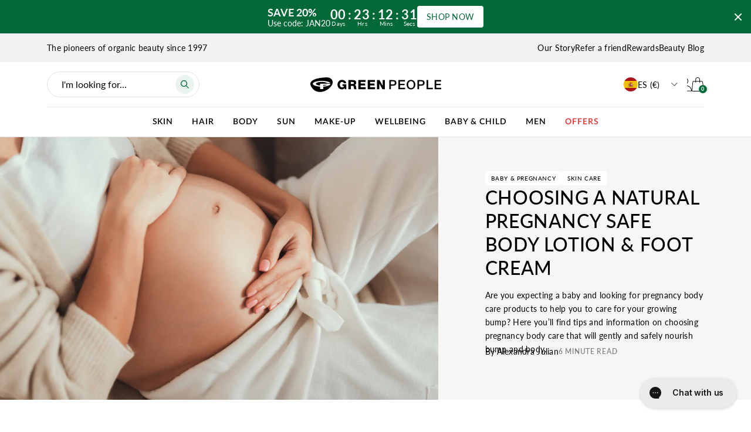

--- FILE ---
content_type: text/html; charset=utf-8
request_url: https://www.greenpeople.eu/es/blogs/the-beauty-hub/natural-pregnancy-body-care-products-tips
body_size: 70522
content:
<!doctype html>
<html
  class="no-js supports-no-cookies"
  lang="es"
>
  <head>
    <!--LOOMI SDK-->
<!--DO NOT EDIT-->
<link rel="preconnect"  href="https://live.visually-io.com/" crossorigin data-em-disable>
<link rel="dns-prefetch" href="https://live.visually-io.com/" data-em-disable>
<script>
    (()=> {
        const env = 2;
        var store = "green-people-company.myshopify.com";
        var alias = store.replace(".myshopify.com", "").replaceAll("-", "_").toUpperCase();
        var jitsuKey =  "js.28299100205";
        window.loomi_ctx = {...(window.loomi_ctx || {}),storeAlias:alias,jitsuKey,env};
        
        
    
	
    })()
</script>
<link href="https://live.visually-io.com/cf/GREEN_PEOPLE_COMPANY.js?k=js.28299100205&e=2&s=GREEN_PEOPLE_COMPANY" rel="preload" as="script" data-em-disable>
<link href="https://live.visually-io.com/cf/GREEN_PEOPLE_COMPANY.js?k=js.28299100205&e=2&s=GREEN_PEOPLE_COMPANY" rel="preload" as="script" data-em-disable>
<link href="https://assets.visually.io/widgets/vsly-preact.min.js" rel="preload" as="script" data-em-disable>
<script data-vsly="preact2" type="text/javascript" src="https://assets.visually.io/widgets/vsly-preact.min.js" data-em-disable></script>
<script type="text/javascript" src="https://live.visually-io.com/cf/GREEN_PEOPLE_COMPANY.js" data-em-disable></script>
<script type="text/javascript" src="https://live.visually-io.com/v/visually.js" data-em-disable></script>
<script defer type="text/javascript" src="https://live.visually-io.com/v/visually-a.js" data-em-disable></script>
<!--LOOMI SDK-->


    <script>
        window.dataLayer = window.dataLayer || [];
        function gtag() {
          dataLayer.push(arguments);
        }
      
        gtag('consent', 'default', {
          ad_storage: 'denied',
          ad_user_data: 'denied',
          ad_personalization: 'denied',
          analytics_storage: 'denied',
          functionality_storage: 'denied',
          personalization_storage: 'denied',
          security_storage: 'granted',
          wait_for_update: 2000
        });

        gtag('set', 'ads_data_redaction', true);
        gtag('set', 'url_passthrough', true);
    </script>

    <script defer src="https://cdn.skio.com/scripts/shopify/head/shopify.ba9807f79b5cdb6483d5.js"></script>
    <meta charset="utf-8">
    <meta http-equiv="X-UA-Compatible" content="IE=edge">
    <meta name="viewport" content="width=device-width, initial-scale=1">
    <meta name="theme-color" content="#006937">
    <link rel="canonical" href="https://www.greenpeople.eu/es/blogs/the-beauty-hub/natural-pregnancy-body-care-products-tips">

    <link rel="preconnect" href="https://p.typekit.net" crossorigin>
    <link rel="preconnect" href="https://fonts.googleapis.com" crossorigin>
    <link rel="preconnect" href="https://cdn.jsdelivr.net" crossorigin>
    <link rel="preconnect" href="https://cdn.shopify.com" crossorigin>
    <link rel="dns-prefetch" href="https://cdn.shopify.com">

    
    
<link rel="preload" as="style" href="//www.greenpeople.eu/cdn/shop/t/1057/assets/theme.min.css?v=71251028421692337211769603210">
    <link rel="stylesheet" href="//www.greenpeople.eu/cdn/shop/t/1057/assets/theme.min.css?v=71251028421692337211769603210">

    
<link rel="stylesheet" href="//www.greenpeople.eu/cdn/shop/t/1057/assets/graphenehc.css?v=48789576805529159111769603177" media="print" onload="this.media='all'"><link rel="stylesheet" href="https://cdn.jsdelivr.net/gh/lipis/flag-icons@7.0.0/css/flag-icons.min.css" media="print" onload="this.media='all'">

    <noscript><link rel="stylesheet" href="//www.greenpeople.eu/cdn/shop/t/1057/assets/graphenehc.css?v=48789576805529159111769603177"><link rel="stylesheet" href="https://cdn.jsdelivr.net/gh/lipis/flag-icons@7.0.0/css/flag-icons.min.css">
    </noscript>

    
<script src="https://greenpeople-1.store-uk1.advancedcommerce.services/graphenehc.js" async></script>
<link rel="shortcut icon" href="//www.greenpeople.eu/cdn/shop/files/FAVICON_GPGREEN_002.png?crop=center&height=32&v=1707147968&width=32" type="image/png"><title>Choosing a natural, pregnancy safe body lotion &amp; foot cream
&ndash; Green People</title><meta name="description" content="Expecting a baby and looking for pregnancy body care products to help you to care for your growing bump? We can help.">
    <script>
      (function () {
        function updateRobotsFromQuery() {
          try {
            var qs = (location.search || '').toLowerCase();
            var looks = /[?&](sort_by|sort|filter|pf_|facets|ac_facets)/.test(qs);
            var meta = document.querySelector('meta[name="robots"]');
            if (looks) {
              if (!meta) {
                meta = document.createElement('meta');
                meta.setAttribute('name', 'robots');
                meta.setAttribute('content', 'noindex, nofollow');
                document.head.appendChild(meta);
              }
            } else {
              if (meta && /noindex/i.test(meta.getAttribute('content') || '')) {
                meta.parentNode && meta.parentNode.removeChild(meta);
              }
            }
          } catch (e) {}
        }
        // Run on load
        updateRobotsFromQuery();
        var last = location.href;
        setInterval(function () {
          if (location.href !== last) {
            last = location.href;
            updateRobotsFromQuery();
          }
        }, 400);
      })();
    </script>
      
<!-- Google Tag Manager -->
<script>
  (function(w,d,s,l,i){w[l]=w[l]||[];w[l].push({'gtm.start':
  new Date().getTime(),event:'gtm.js'});var f=d.getElementsByTagName(s)[0],
  j=d.createElement(s),dl=l!='dataLayer'?'&l='+l:'';j.async=true;j.src=
  'https://www.googletagmanager.com/gtm.js?id='+i+dl;f.parentNode.insertBefore(j,f);
  })(window,document,'script','dataLayer',"GTM-TDRV5CZ");
</script>
<!-- End Google Tag Manager -->


      
    

    
    <div id="shopify-section-hreflang" class="shopify-section">
  
<link rel="alternate" href="https://www.greenpeople.co.uk/blogs/the-beauty-hub/natural-pregnancy-body-care-products-tips" hreflang="x-default">

  
<link rel="alternate" href="https://www.greenpeople.co.uk/blogs/the-beauty-hub/natural-pregnancy-body-care-products-tips" hreflang="en-GB">

  
<link rel="alternate" href="https://www.greenpeople.eu/de/blogs/the-beauty-hub/natural-pregnancy-body-care-products-tips" hreflang="de-DE">

  
<link rel="alternate" href="https://www.greenpeople.eu/es/blogs/the-beauty-hub/natural-pregnancy-body-care-products-tips" hreflang="es-ES">

  
<link rel="alternate" href="https://www.greenpeople.se/blogs/the-beauty-hub/natural-pregnancy-body-care-products-tips" hreflang="en-SE">

  
<link rel="alternate" href="https://www.greenpeople.no/blogs/the-beauty-hub/natural-pregnancy-body-care-products-tips" hreflang="en-NO">

  
<link rel="alternate" href="https://www.greenpeople.dk/blogs/the-beauty-hub/natural-pregnancy-body-care-products-tips" hreflang="en-DK">



</div>

    


<meta property="og:site_name" content="Green People">
<meta property="og:url" content="https://www.greenpeople.eu/es/blogs/the-beauty-hub/natural-pregnancy-body-care-products-tips">
<meta property="og:title" content="Choosing a natural pregnancy safe body lotion & foot cream">
<meta property="og:type" content="article">
<meta property="og:description" content="Are you expecting a baby and looking for pregnancy body care products to help you to care for your growing bump? Here you’ll find tips and information on choosing pregnancy body care that will gently and safely nourish bump and body."><meta property="og:image" content="https://www.greenpeople.eu/cdn/shop/articles/pregnantwomanheader.jpg?v=1657104961">
      <meta property="og:image:secure_url" content="https://www.greenpeople.eu/cdn/shop/articles/pregnantwomanheader.jpg?v=1657104961">
      <meta property="og:image:width" content="1063">
      <meta property="og:image:height" content="775">
      <meta property="og:image:alt" content="natural pregnancy body lotion for bump">

<meta name="twitter:site" content="@">
<meta name="twitter:card" content="summary_large_image">
<meta name="twitter:title" content="Choosing a natural pregnancy safe body lotion & foot cream">
<meta name="twitter:description" content="Are you expecting a baby and looking for pregnancy body care products to help you to care for your growing bump? Here you’ll find tips and information on choosing pregnancy body care that will gently and safely nourish bump and body.">

    
<link href="https://use.typekit.net/pnn8pry.css" rel="stylesheet" media="print" onload="this.media='all'">

<style>
  :root {
    --color-main-1: #006937;
    --color-main-2: #f7f6f5;
    --color-main-3: #000000;
    --color-main-4: #ffffff;
    --color-main-5: #f2f2f2;
    --color-main-6: #ebf3ef;

    --color-success: #0b853e;
    --color-info: #3fa2f7;
    --color-warning: #d2a400;
    --color-error: #e42929;

    --color-font-1: #000000;
    --color-font-2: #000000;

    --rgb-main-1: 0, 105, 55;
    --rgb-main-2: 247, 246, 245;
    --rgb-main-3: 0, 0, 0;
    --rgb-main-4: 255, 255, 255;
    --rgb-main-5: 242, 242, 242;
    --rgb-main-6: 235, 243, 239;

    --btn-font-color-1: #ffffff;
    --btn-bg-color-1: #006937;
    --btn-border-color-1: #006937;
    --btn-font-color-1-hover: #006937;
    --btn-bg-color-1-hover: transparent;
    --btn-border-color-1-hover: #006937;

    --btn-font-color-2: #ffffff;
    --btn-bg-color-2: #000000;
    --btn-border-color-2: #000000;
    --btn-font-color-2-hover: #000000;
    --btn-bg-color-2-hover: transparent;
    --btn-border-color-2-hover: #000000;

    --btn-font-color-3: #000000;
    --btn-bg-color-3: #ffffff;
    --btn-border-color-3: #ffffff;
    --btn-font-color-3-hover: #ffffff;
    --btn-bg-color-3-hover: transparent;
    --btn-border-color-3-hover: #ffffff;

    --btn-font-color-4: #006937;
    --btn-bg-color-4: transparent;
    --btn-border-color-4: #006937;
    --btn-font-color-4-hover: #ffffff;
    --btn-bg-color-4-hover: #006937;
    --btn-border-color-4-hover: #006937;

    --btn-font-color-5: #000000;
    --btn-bg-color-5: transparent;
    --btn-border-color-5: #000000;
    --btn-font-color-5-hover: #ffffff;
    --btn-bg-color-5-hover: #000000;
    --btn-border-color-5-hover: #000000;

    --btn-font-color-6: #ffffff;
    --btn-bg-color-6: transparent;
    --btn-border-color-6: #ffffff;
    --btn-font-color-6-hover: #000000;
    --btn-bg-color-6-hover: #ffffff;
    --btn-border-color-6-hover: #ffffff;

    --font-heading: "Lato", "Arial", sans-serif;
    --font-family: "Lato", "Arial", sans-serif;

    --nav-breakpoint: 1280px;
    --nav-breakpoint-minus-one: 1279px;
  }
</style>


    
    <!--
      <link
        rel="stylesheet"
        as="style"
        onload="this.onload=null;this.rel='stylesheet'"
        href="https://assets.videowise.com/style.css.gz"
        id="videowise-style-css"
      >
      <script src="https://assets.videowise.com/vendors.js.gz" id="videowise-vendors-js"></script>
      <script src="https://assets.videowise.com/client.js.gz" id="videowise-client-js"></script>
    -->

    

    
    <script type="text/javascript" src="//cdn-4.convertexperiments.com/js/10043638-10045392.js" defer></script>

    <script>window.performance && window.performance.mark && window.performance.mark('shopify.content_for_header.start');</script><meta name="facebook-domain-verification" content="h066w60zzpq6w82kjmlaqnz6ji5i69">
<meta id="shopify-digital-wallet" name="shopify-digital-wallet" content="/28299100205/digital_wallets/dialog">
<meta name="shopify-checkout-api-token" content="108225a3d8aedbb74f53738d34ad148b">
<meta id="in-context-paypal-metadata" data-shop-id="28299100205" data-venmo-supported="false" data-environment="production" data-locale="es_ES" data-paypal-v4="true" data-currency="EUR">
<link rel="alternate" type="application/atom+xml" title="Feed" href="/es/blogs/the-beauty-hub.atom" />
<script async="async" src="/checkouts/internal/preloads.js?locale=es-DE"></script>
<link rel="preconnect" href="https://shop.app" crossorigin="anonymous">
<script async="async" src="https://shop.app/checkouts/internal/preloads.js?locale=es-DE&shop_id=28299100205" crossorigin="anonymous"></script>
<script id="apple-pay-shop-capabilities" type="application/json">{"shopId":28299100205,"countryCode":"GB","currencyCode":"EUR","merchantCapabilities":["supports3DS"],"merchantId":"gid:\/\/shopify\/Shop\/28299100205","merchantName":"Green People","requiredBillingContactFields":["postalAddress","email"],"requiredShippingContactFields":["postalAddress","email"],"shippingType":"shipping","supportedNetworks":["visa","maestro","masterCard","amex","discover","elo"],"total":{"type":"pending","label":"Green People","amount":"1.00"},"shopifyPaymentsEnabled":true,"supportsSubscriptions":true}</script>
<script id="shopify-features" type="application/json">{"accessToken":"108225a3d8aedbb74f53738d34ad148b","betas":["rich-media-storefront-analytics"],"domain":"www.greenpeople.eu","predictiveSearch":true,"shopId":28299100205,"locale":"es"}</script>
<script>var Shopify = Shopify || {};
Shopify.shop = "green-people-company.myshopify.com";
Shopify.locale = "es";
Shopify.currency = {"active":"EUR","rate":"1.177947"};
Shopify.country = "DE";
Shopify.theme = {"name":"Jan 20% off","id":148682375213,"schema_name":"Blubolt Theme","schema_version":"1.0.0","theme_store_id":null,"role":"main"};
Shopify.theme.handle = "null";
Shopify.theme.style = {"id":null,"handle":null};
Shopify.cdnHost = "www.greenpeople.eu/cdn";
Shopify.routes = Shopify.routes || {};
Shopify.routes.root = "/es/";</script>
<script type="module">!function(o){(o.Shopify=o.Shopify||{}).modules=!0}(window);</script>
<script>!function(o){function n(){var o=[];function n(){o.push(Array.prototype.slice.apply(arguments))}return n.q=o,n}var t=o.Shopify=o.Shopify||{};t.loadFeatures=n(),t.autoloadFeatures=n()}(window);</script>
<script>
  window.ShopifyPay = window.ShopifyPay || {};
  window.ShopifyPay.apiHost = "shop.app\/pay";
  window.ShopifyPay.redirectState = null;
</script>
<script id="shop-js-analytics" type="application/json">{"pageType":"article"}</script>
<script defer="defer" async type="module" src="//www.greenpeople.eu/cdn/shopifycloud/shop-js/modules/v2/client.init-shop-cart-sync_BFpxDrjM.es.esm.js"></script>
<script defer="defer" async type="module" src="//www.greenpeople.eu/cdn/shopifycloud/shop-js/modules/v2/chunk.common_CnP21gUX.esm.js"></script>
<script defer="defer" async type="module" src="//www.greenpeople.eu/cdn/shopifycloud/shop-js/modules/v2/chunk.modal_D61HrJrg.esm.js"></script>
<script type="module">
  await import("//www.greenpeople.eu/cdn/shopifycloud/shop-js/modules/v2/client.init-shop-cart-sync_BFpxDrjM.es.esm.js");
await import("//www.greenpeople.eu/cdn/shopifycloud/shop-js/modules/v2/chunk.common_CnP21gUX.esm.js");
await import("//www.greenpeople.eu/cdn/shopifycloud/shop-js/modules/v2/chunk.modal_D61HrJrg.esm.js");

  window.Shopify.SignInWithShop?.initShopCartSync?.({"fedCMEnabled":true,"windoidEnabled":true});

</script>
<script>
  window.Shopify = window.Shopify || {};
  if (!window.Shopify.featureAssets) window.Shopify.featureAssets = {};
  window.Shopify.featureAssets['shop-js'] = {"shop-cart-sync":["modules/v2/client.shop-cart-sync_DunGk5rn.es.esm.js","modules/v2/chunk.common_CnP21gUX.esm.js","modules/v2/chunk.modal_D61HrJrg.esm.js"],"init-fed-cm":["modules/v2/client.init-fed-cm_Bhr0vd71.es.esm.js","modules/v2/chunk.common_CnP21gUX.esm.js","modules/v2/chunk.modal_D61HrJrg.esm.js"],"init-shop-email-lookup-coordinator":["modules/v2/client.init-shop-email-lookup-coordinator_Cgf-1HKc.es.esm.js","modules/v2/chunk.common_CnP21gUX.esm.js","modules/v2/chunk.modal_D61HrJrg.esm.js"],"init-windoid":["modules/v2/client.init-windoid_RKlvBm7f.es.esm.js","modules/v2/chunk.common_CnP21gUX.esm.js","modules/v2/chunk.modal_D61HrJrg.esm.js"],"shop-button":["modules/v2/client.shop-button_DcwUN_L_.es.esm.js","modules/v2/chunk.common_CnP21gUX.esm.js","modules/v2/chunk.modal_D61HrJrg.esm.js"],"shop-cash-offers":["modules/v2/client.shop-cash-offers_zT3TeJrS.es.esm.js","modules/v2/chunk.common_CnP21gUX.esm.js","modules/v2/chunk.modal_D61HrJrg.esm.js"],"shop-toast-manager":["modules/v2/client.shop-toast-manager_Dhsh6ZDd.es.esm.js","modules/v2/chunk.common_CnP21gUX.esm.js","modules/v2/chunk.modal_D61HrJrg.esm.js"],"init-shop-cart-sync":["modules/v2/client.init-shop-cart-sync_BFpxDrjM.es.esm.js","modules/v2/chunk.common_CnP21gUX.esm.js","modules/v2/chunk.modal_D61HrJrg.esm.js"],"init-customer-accounts-sign-up":["modules/v2/client.init-customer-accounts-sign-up__zAQf6yH.es.esm.js","modules/v2/client.shop-login-button_DmGuuAqh.es.esm.js","modules/v2/chunk.common_CnP21gUX.esm.js","modules/v2/chunk.modal_D61HrJrg.esm.js"],"pay-button":["modules/v2/client.pay-button_BSqAUYU_.es.esm.js","modules/v2/chunk.common_CnP21gUX.esm.js","modules/v2/chunk.modal_D61HrJrg.esm.js"],"init-customer-accounts":["modules/v2/client.init-customer-accounts_BUX2wPcc.es.esm.js","modules/v2/client.shop-login-button_DmGuuAqh.es.esm.js","modules/v2/chunk.common_CnP21gUX.esm.js","modules/v2/chunk.modal_D61HrJrg.esm.js"],"avatar":["modules/v2/client.avatar_BTnouDA3.es.esm.js"],"init-shop-for-new-customer-accounts":["modules/v2/client.init-shop-for-new-customer-accounts_C3NVS8-R.es.esm.js","modules/v2/client.shop-login-button_DmGuuAqh.es.esm.js","modules/v2/chunk.common_CnP21gUX.esm.js","modules/v2/chunk.modal_D61HrJrg.esm.js"],"shop-follow-button":["modules/v2/client.shop-follow-button_BoBKYaAK.es.esm.js","modules/v2/chunk.common_CnP21gUX.esm.js","modules/v2/chunk.modal_D61HrJrg.esm.js"],"checkout-modal":["modules/v2/client.checkout-modal_BzXpoShc.es.esm.js","modules/v2/chunk.common_CnP21gUX.esm.js","modules/v2/chunk.modal_D61HrJrg.esm.js"],"shop-login-button":["modules/v2/client.shop-login-button_DmGuuAqh.es.esm.js","modules/v2/chunk.common_CnP21gUX.esm.js","modules/v2/chunk.modal_D61HrJrg.esm.js"],"lead-capture":["modules/v2/client.lead-capture_ClopgrIx.es.esm.js","modules/v2/chunk.common_CnP21gUX.esm.js","modules/v2/chunk.modal_D61HrJrg.esm.js"],"shop-login":["modules/v2/client.shop-login_DQ0hrHfi.es.esm.js","modules/v2/chunk.common_CnP21gUX.esm.js","modules/v2/chunk.modal_D61HrJrg.esm.js"],"payment-terms":["modules/v2/client.payment-terms_Bawo8ezy.es.esm.js","modules/v2/chunk.common_CnP21gUX.esm.js","modules/v2/chunk.modal_D61HrJrg.esm.js"]};
</script>
<script>(function() {
  var isLoaded = false;
  function asyncLoad() {
    if (isLoaded) return;
    isLoaded = true;
    var urls = ["https:\/\/doui4jqs03un3.cloudfront.net\/checkout.js.gz?shop=green-people-company.myshopify.com","https:\/\/assets.smartwishlist.webmarked.net\/static\/v6\/smartwishlist.js?shop=green-people-company.myshopify.com","https:\/\/dr4qe3ddw9y32.cloudfront.net\/awin-shopify-integration-code.js?aid=1613\u0026v=shopifyApp_5.1.1\u0026ts=1738441153785\u0026shop=green-people-company.myshopify.com","https:\/\/api.socialsnowball.io\/js\/referral.js?shop=green-people-company.myshopify.com","https:\/\/cdn.attn.tv\/greenp\/dtag.js?shop=green-people-company.myshopify.com","https:\/\/app.octaneai.com\/p160tj8n5ey13fab\/shopify.js?x=OhdERmUOcYdT2XZC\u0026shop=green-people-company.myshopify.com","https:\/\/stack-discounts.merchantyard.com\/js\/integrations\/script.js?v=2731\u0026shop=green-people-company.myshopify.com","https:\/\/cdn.pushowl.com\/latest\/sdks\/pushowl-shopify.js?subdomain=green-people-company\u0026environment=production\u0026guid=4f34b217-14b3-4262-b9d1-1cdcfc37446a\u0026shop=green-people-company.myshopify.com"];
    for (var i = 0; i < urls.length; i++) {
      var s = document.createElement('script');
      s.type = 'text/javascript';
      s.async = true;
      s.src = urls[i];
      var x = document.getElementsByTagName('script')[0];
      x.parentNode.insertBefore(s, x);
    }
  };
  if(window.attachEvent) {
    window.attachEvent('onload', asyncLoad);
  } else {
    window.addEventListener('load', asyncLoad, false);
  }
})();</script>
<script id="__st">var __st={"a":28299100205,"offset":0,"reqid":"36e7b1a5-092c-42d3-a14f-e652015393e7-1769820374","pageurl":"www.greenpeople.eu\/es\/blogs\/the-beauty-hub\/natural-pregnancy-body-care-products-tips","s":"articles-555815010349","u":"c3ec348fd813","p":"article","rtyp":"article","rid":555815010349};</script>
<script>window.ShopifyPaypalV4VisibilityTracking = true;</script>
<script id="captcha-bootstrap">!function(){'use strict';const t='contact',e='account',n='new_comment',o=[[t,t],['blogs',n],['comments',n],[t,'customer']],c=[[e,'customer_login'],[e,'guest_login'],[e,'recover_customer_password'],[e,'create_customer']],r=t=>t.map((([t,e])=>`form[action*='/${t}']:not([data-nocaptcha='true']) input[name='form_type'][value='${e}']`)).join(','),a=t=>()=>t?[...document.querySelectorAll(t)].map((t=>t.form)):[];function s(){const t=[...o],e=r(t);return a(e)}const i='password',u='form_key',d=['recaptcha-v3-token','g-recaptcha-response','h-captcha-response',i],f=()=>{try{return window.sessionStorage}catch{return}},m='__shopify_v',_=t=>t.elements[u];function p(t,e,n=!1){try{const o=window.sessionStorage,c=JSON.parse(o.getItem(e)),{data:r}=function(t){const{data:e,action:n}=t;return t[m]||n?{data:e,action:n}:{data:t,action:n}}(c);for(const[e,n]of Object.entries(r))t.elements[e]&&(t.elements[e].value=n);n&&o.removeItem(e)}catch(o){console.error('form repopulation failed',{error:o})}}const l='form_type',E='cptcha';function T(t){t.dataset[E]=!0}const w=window,h=w.document,L='Shopify',v='ce_forms',y='captcha';let A=!1;((t,e)=>{const n=(g='f06e6c50-85a8-45c8-87d0-21a2b65856fe',I='https://cdn.shopify.com/shopifycloud/storefront-forms-hcaptcha/ce_storefront_forms_captcha_hcaptcha.v1.5.2.iife.js',D={infoText:'Protegido por hCaptcha',privacyText:'Privacidad',termsText:'Términos'},(t,e,n)=>{const o=w[L][v],c=o.bindForm;if(c)return c(t,g,e,D).then(n);var r;o.q.push([[t,g,e,D],n]),r=I,A||(h.body.append(Object.assign(h.createElement('script'),{id:'captcha-provider',async:!0,src:r})),A=!0)});var g,I,D;w[L]=w[L]||{},w[L][v]=w[L][v]||{},w[L][v].q=[],w[L][y]=w[L][y]||{},w[L][y].protect=function(t,e){n(t,void 0,e),T(t)},Object.freeze(w[L][y]),function(t,e,n,w,h,L){const[v,y,A,g]=function(t,e,n){const i=e?o:[],u=t?c:[],d=[...i,...u],f=r(d),m=r(i),_=r(d.filter((([t,e])=>n.includes(e))));return[a(f),a(m),a(_),s()]}(w,h,L),I=t=>{const e=t.target;return e instanceof HTMLFormElement?e:e&&e.form},D=t=>v().includes(t);t.addEventListener('submit',(t=>{const e=I(t);if(!e)return;const n=D(e)&&!e.dataset.hcaptchaBound&&!e.dataset.recaptchaBound,o=_(e),c=g().includes(e)&&(!o||!o.value);(n||c)&&t.preventDefault(),c&&!n&&(function(t){try{if(!f())return;!function(t){const e=f();if(!e)return;const n=_(t);if(!n)return;const o=n.value;o&&e.removeItem(o)}(t);const e=Array.from(Array(32),(()=>Math.random().toString(36)[2])).join('');!function(t,e){_(t)||t.append(Object.assign(document.createElement('input'),{type:'hidden',name:u})),t.elements[u].value=e}(t,e),function(t,e){const n=f();if(!n)return;const o=[...t.querySelectorAll(`input[type='${i}']`)].map((({name:t})=>t)),c=[...d,...o],r={};for(const[a,s]of new FormData(t).entries())c.includes(a)||(r[a]=s);n.setItem(e,JSON.stringify({[m]:1,action:t.action,data:r}))}(t,e)}catch(e){console.error('failed to persist form',e)}}(e),e.submit())}));const S=(t,e)=>{t&&!t.dataset[E]&&(n(t,e.some((e=>e===t))),T(t))};for(const o of['focusin','change'])t.addEventListener(o,(t=>{const e=I(t);D(e)&&S(e,y())}));const B=e.get('form_key'),M=e.get(l),P=B&&M;t.addEventListener('DOMContentLoaded',(()=>{const t=y();if(P)for(const e of t)e.elements[l].value===M&&p(e,B);[...new Set([...A(),...v().filter((t=>'true'===t.dataset.shopifyCaptcha))])].forEach((e=>S(e,t)))}))}(h,new URLSearchParams(w.location.search),n,t,e,['guest_login'])})(!0,!0)}();</script>
<script integrity="sha256-4kQ18oKyAcykRKYeNunJcIwy7WH5gtpwJnB7kiuLZ1E=" data-source-attribution="shopify.loadfeatures" defer="defer" src="//www.greenpeople.eu/cdn/shopifycloud/storefront/assets/storefront/load_feature-a0a9edcb.js" crossorigin="anonymous"></script>
<script crossorigin="anonymous" defer="defer" src="//www.greenpeople.eu/cdn/shopifycloud/storefront/assets/shopify_pay/storefront-65b4c6d7.js?v=20250812"></script>
<script data-source-attribution="shopify.dynamic_checkout.dynamic.init">var Shopify=Shopify||{};Shopify.PaymentButton=Shopify.PaymentButton||{isStorefrontPortableWallets:!0,init:function(){window.Shopify.PaymentButton.init=function(){};var t=document.createElement("script");t.src="https://www.greenpeople.eu/cdn/shopifycloud/portable-wallets/latest/portable-wallets.es.js",t.type="module",document.head.appendChild(t)}};
</script>
<script data-source-attribution="shopify.dynamic_checkout.buyer_consent">
  function portableWalletsHideBuyerConsent(e){var t=document.getElementById("shopify-buyer-consent"),n=document.getElementById("shopify-subscription-policy-button");t&&n&&(t.classList.add("hidden"),t.setAttribute("aria-hidden","true"),n.removeEventListener("click",e))}function portableWalletsShowBuyerConsent(e){var t=document.getElementById("shopify-buyer-consent"),n=document.getElementById("shopify-subscription-policy-button");t&&n&&(t.classList.remove("hidden"),t.removeAttribute("aria-hidden"),n.addEventListener("click",e))}window.Shopify?.PaymentButton&&(window.Shopify.PaymentButton.hideBuyerConsent=portableWalletsHideBuyerConsent,window.Shopify.PaymentButton.showBuyerConsent=portableWalletsShowBuyerConsent);
</script>
<script data-source-attribution="shopify.dynamic_checkout.cart.bootstrap">document.addEventListener("DOMContentLoaded",(function(){function t(){return document.querySelector("shopify-accelerated-checkout-cart, shopify-accelerated-checkout")}if(t())Shopify.PaymentButton.init();else{new MutationObserver((function(e,n){t()&&(Shopify.PaymentButton.init(),n.disconnect())})).observe(document.body,{childList:!0,subtree:!0})}}));
</script>
<link id="shopify-accelerated-checkout-styles" rel="stylesheet" media="screen" href="https://www.greenpeople.eu/cdn/shopifycloud/portable-wallets/latest/accelerated-checkout-backwards-compat.css" crossorigin="anonymous">
<style id="shopify-accelerated-checkout-cart">
        #shopify-buyer-consent {
  margin-top: 1em;
  display: inline-block;
  width: 100%;
}

#shopify-buyer-consent.hidden {
  display: none;
}

#shopify-subscription-policy-button {
  background: none;
  border: none;
  padding: 0;
  text-decoration: underline;
  font-size: inherit;
  cursor: pointer;
}

#shopify-subscription-policy-button::before {
  box-shadow: none;
}

      </style>

<script>window.performance && window.performance.mark && window.performance.mark('shopify.content_for_header.end');</script>

    

    <script>
      window['__cvg_shopify_info'] = {
        product: null,
        variant: null,
        currency: "GBP",
        collection: {...null, products: null},
        search: null,
      };
    </script>

    <script id="cookieyes" type="text/javascript" src="https://cdn-cookieyes.com/common/shopify.js"></script>

    <script>
      
      window.uetq = window.uetq || [];
      window.uetq.push('consent', 'default', {
        ad_storage: 'denied',
        wait_for_update: 500
      });

      
      const currentDomain = window.location.hostname;
      const scriptSources = {
        'greenpeople.dk': 'https://cdn-cookieyes.com/client_data/766b73dd58ce684fc83d11fc/script.js',
        'www.greenpeople.dk': 'https://cdn-cookieyes.com/client_data/766b73dd58ce684fc83d11fc/script.js',
        'greenpeople.no': 'https://cdn-cookieyes.com/client_data/db5f6c7e1aa83609042678cc/script.js',
        'www.greenpeople.no': 'https://cdn-cookieyes.com/client_data/db5f6c7e1aa83609042678cc/script.js',
        'greenpeople.se': 'https://cdn-cookieyes.com/client_data/303bd4c553fe123dc83225bd/script.js',
        'www.greenpeople.se': 'https://cdn-cookieyes.com/client_data/303bd4c553fe123dc83225bd/script.js',
        'greenpeople.eu': 'https://cdn-cookieyes.com/client_data/5073a7a4e060fa1b8c571671/script.js',
        'www.greenpeople.eu': 'https://cdn-cookieyes.com/client_data/5073a7a4e060fa1b8c571671/script.js',
        'greenpeople.co.uk': 'https://cdn-cookieyes.com/client_data/30f1d9c670f768ec91f4bb38/script.js',
        'www.greenpeople.co.uk': 'https://cdn-cookieyes.com/client_data/30f1d9c670f768ec91f4bb38/script.js'
      };

      const scriptSrc = scriptSources[currentDomain];

      if (scriptSrc) {
        const scriptElement = document.createElement('script');
        scriptElement.src = scriptSrc;
        const headElement = document.head;
        headElement.insertAdjacentElement('afterbegin', scriptElement);
      }

      
      !(function (window, document) {
        const domain = document.location.hostname;
        const subfolder = document.location.pathname.split('/')?.[1]?.toLowerCase();

        let cvgToken;
        if (domain == 'www.greenpeople.eu' && ['de', 'es'].includes(subfolder)) {
          cvgToken = 'Z4De2Q';
        } else if (domain == 'www.greenpeople.dk') {
          cvgToken = 'jQiBSq';
        } else if (domain == 'www.greenpeople.se') {
          cvgToken = 'kyrEwZ';
        } else if (domain == 'www.greenpeople.no') {
          cvgToken = 'KFFZVz';
        } else {
          cvgToken = '36wm4f';
        }
        if (window['cvg']) return;
        const one = (window['cvg'] = function () {
          one.process ? one.process.apply(one, arguments) : one.queue.push(arguments);
        });
        one.queue = [];
        const two = document.createElement('script');
        two.async = 1;
        two.src = `https://static.runconverge.com/pixels/${cvgToken}.js`;
        const three = document.getElementsByTagName('script')[0];
        three.parentNode.insertBefore(two, three);

        window.cvg({ method: 'track', eventName: '$page_load' });
      })(window, document);
    </script>

    <style>
      #preview-bar-iframe {
        display: none;
      }
    </style>

    <script>
      document.documentElement.className = document.documentElement.className.replace('no-js', '');
      if (navigator.cookieEnabled) document.documentElement.classList.remove('supports-no-cookies');

      window.theme = {
        strings: {
          addToCart: "Add to cart",
          soldOut: "Sold Out",
          fromTextHtml: "\u003cspan\u003eFrom\u003c\/span\u003e \u003cspan\u003e[[price]]\u003c\/span\u003e",
          fromToTextHtml: "\u003cspan\u003e[[price_min]]\u003c\/span\u003e \u003cspan\u003eto\u003c\/span\u003e \u003cspan\u003e[[price_max]]\u003c\/span\u003e",
          unavailable: "Unavailable",
          cartRecsOpts: "Option",
          select: "Select"
        },
        moneyFormat: "€{{amount_with_comma_separator}}",
        moneyWithCurrencyFormat: "€{{amount_with_comma_separator}} EUR",
        activeCurrency: "EUR",
        activeCurrencySymbol: "€",
        shopUrl: "https:\/\/www.greenpeople.co.uk\/",
        shopDomain: "www.greenpeople.co.uk",
        reviewsWidgetId: "4rJ28EFuNjVySxmH",
        skio: {
          one_time: "One-time",
          subscribe_and_save: "Subscribe \u0026amp; Save",
          cancel: "Cancel, pause or edit subscriptions at anytime",
          usp_1_title: "Get exclusive deals",
          usp_1_content: "Subscribe for unique discounts",
          usp_2_title: "Edit your subscription anytime",
          usp_2_content: "Edit products, delivery schedule and more",
          usp_3_title: "No commitment",
          usp_3_content: "Easy to cancel if it’s not for you",
          manage: "Manage subscriptions",
          powered_by: "Powered by",
          add_to_cart: "Add to cart"
        }
      };

      
      window.stickers = {
        
          "126573576237": {
            "label": "2-IN-1",
            "backgroundColor": "#f7f7f7",
            "textColor": "#006937",
          },
        
          "135064420397": {
            "label": "25% OFF",
            "backgroundColor": "#f7f7f7",
            "textColor": "#ff0000",
          },
        
          "177003266093": {
            "label": "3-IN-1",
            "backgroundColor": "#f7f7f7",
            "textColor": "#006937",
          },
        
          "135064354861": {
            "label": "30% OFF",
            "backgroundColor": "#f7f7f7",
            "textColor": "#ff0000",
          },
        
          "171350392877": {
            "label": "40% OFF",
            "backgroundColor": "#f7f7f7",
            "textColor": "#ff0000",
          },
        
          "135064322093": {
            "label": "50% OFF",
            "backgroundColor": "#f7f7f7",
            "textColor": "#ff0000",
          },
        
          "126570332205": {
            "label": "ALL HAIR TYPES",
            "backgroundColor": "#f7f7f7",
            "textColor": "#006937",
          },
        
          "122273234989": {
            "label": "All Skin Types",
            "backgroundColor": "#f7f7f7",
            "textColor": "#006937",
          },
        
          "122273202221": {
            "label": "Anti-Ageing",
            "backgroundColor": "#f7f7f7",
            "textColor": "#006937",
          },
        
          "139634081837": {
            "label": "ANTI-BLEMISH",
            "backgroundColor": "#f7f7f7",
            "textColor": "#006937",
          },
        
          "139635359789": {
            "label": "ANTI-REDNESS",
            "backgroundColor": "#f7f7f7",
            "textColor": "#006937",
          },
        
          "122273136685": {
            "label": "As seen on British Airways",
            "backgroundColor": "#F7F6F5",
            "textColor": "#006937",
          },
        
          "122272383021": {
            "label": "Best Seller",
            "backgroundColor": "#F7F6F5",
            "textColor": "#006937",
          },
        
          "135063273517": {
            "label": "BRIGHTENING",
            "backgroundColor": "#f7f7f7",
            "textColor": "#006937",
          },
        
          "146813255725": {
            "label": "CALMING",
            "backgroundColor": "#f7f7f7",
            "textColor": "#006937",
          },
        
          "139628904493": {
            "label": "COLLAGEN BOOSTING",
            "backgroundColor": "#f7f7f7",
            "textColor": "#006937",
          },
        
          "146144722989": {
            "label": "CONTAINS TUBEROSE",
            "backgroundColor": "#006937",
            "textColor": "#ffffff",
          },
        
          "124094218285": {
            "label": "CURLY\/WAVY HAIR",
            "backgroundColor": "#f7f6f5",
            "textColor": "#006937",
          },
        
          "139633229869": {
            "label": "UV DEFENCE",
            "backgroundColor": "#f7f7f7",
            "textColor": "#006937",
          },
        
          "138199203885": {
            "label": "DRY\/DAMAGED HAIR",
            "backgroundColor": "#f7f7f7",
            "textColor": "#006937",
          },
        
          "135063306285": {
            "label": "FIRMING",
            "backgroundColor": "#f7f7f7",
            "textColor": "#006937",
          },
        
          "139629428781": {
            "label": "FIRMS IN 15 MINS",
            "backgroundColor": "#f7f7f7",
            "textColor": "#006937",
          },
        
          "122272448557": {
            "label": "Free Kabuki Brush",
            "backgroundColor": "#F7F6F5",
            "textColor": "#006937",
          },
        
          "139629494317": {
            "label": "HYALURONIC HERO",
            "backgroundColor": "#f7f7f7",
            "textColor": "#006937",
          },
        
          "139529682989": {
            "label": "HYDRATING",
            "backgroundColor": "#f7f7f7",
            "textColor": "#006937",
          },
        
          "146523422765": {
            "label": "IMPROVED FORMULA",
            "backgroundColor": "#f7f7f7",
            "textColor": "#006937",
          },
        
          "126570627117": {
            "label": "Insect Repellent",
            "backgroundColor": "#f7f7f7",
            "textColor": "#006937",
          },
        
          "138199990317": {
            "label": " ITCHY SCALP",
            "backgroundColor": "#f7f7f7",
            "textColor": "#006937",
          },
        
          "122272972845": {
            "label": "Limited Edition",
            "backgroundColor": "#F7F6F5",
            "textColor": "#006937",
          },
        
          "139634901037": {
            "label": "MOISTURISING",
            "backgroundColor": "#f7f7f7",
            "textColor": "#006937",
          },
        
          "151663706157": {
            "label": "MULTI-PURPOSE",
            "backgroundColor": "#f7f7f7",
            "textColor": "#006937",
          },
        
          "139633000493": {
            "label": "NATURAL COVERAGE",
            "backgroundColor": "#f7f7f7",
            "textColor": "#006937",
          },
        
          "122272940077": {
            "label": "New",
            "backgroundColor": "#f7f7f7",
            "textColor": "#006937",
          },
        
          "122272579629": {
            "label": "New \u0026 Improved",
            "backgroundColor": "#F7F6F5",
            "textColor": "#006937",
          },
        
          "122273169453": {
            "label": "Normal\/Dry",
            "backgroundColor": "#F7F6F5",
            "textColor": "#006937",
          },
        
          "138199531565": {
            "label": "OILY HAIR",
            "backgroundColor": "#f7f7f7",
            "textColor": "#006937",
          },
        
          "170636083245": {
            "label": "PERFECTLY IMPERFECT",
            "backgroundColor": "#f7f7f7",
            "textColor": "#ff0000",
          },
        
          "135063240749": {
            "label": "PLUMPING",
            "backgroundColor": "#f7f7f7",
            "textColor": "#006937",
          },
        
          "139629002797": {
            "label": "RADIANCE RESTORE",
            "backgroundColor": "#f7f7f7",
            "textColor": "#006937",
          },
        
          "146814173229": {
            "label": "REJUVENATING",
            "backgroundColor": "#f7f7f7",
            "textColor": "#006937",
          },
        
          "146813222957": {
            "label": "RELAXING",
            "backgroundColor": "#f7f7f7",
            "textColor": "#006937",
          },
        
          "122272645165": {
            "label": "Save £10",
            "backgroundColor": "#F7F6F5",
            "textColor": "#006937",
          },
        
          "145866522669": {
            "label": "SAVE 10%",
            "backgroundColor": "#f7f7f7",
            "textColor": "#006937",
          },
        
          "122273038381": {
            "label": "Save 20%",
            "backgroundColor": "#F7F6F5",
            "textColor": "#006937",
          },
        
          "122272841773": {
            "label": "Save 25%",
            "backgroundColor": "#F7F6F5",
            "textColor": "#006937",
          },
        
          "122272710701": {
            "label": "Save £5",
            "backgroundColor": "#F7F6F5",
            "textColor": "#006937",
          },
        
          "122272743469": {
            "label": "Save 50%",
            "backgroundColor": "#F7F6F5",
            "textColor": "#006937",
          },
        
          "146815090733": {
            "label": "Self care",
            "backgroundColor": "#f7f7f7",
            "textColor": "#006937",
          },
        
          "122273103917": {
            "label": "Selling Fast",
            "backgroundColor": "#F7F6F5",
            "textColor": "#006937",
          },
        
          "122273005613": {
            "label": "Sensitive",
            "backgroundColor": "#f7f7f7",
            "textColor": "#006937",
          },
        
"sticker-best-seller": {
            "label": "Best Seller",
            "backgroundColor": "#f7f6f5",
            "textColor": "#006937",
          },
"sticker-free-kabuki-brush": {
            "label": "FREE KABUKI BRUSH",
            "backgroundColor": "#f7f6f5",
            "textColor": "#006937",
          },
"sticker-new-&-improved": {
            "label": "NEW & IMPROVED",
            "backgroundColor": "#f7f6f5",
            "textColor": "#006937",
          },
"sticker-save-£10": {
            "label": "SAVE £10",
            "backgroundColor": "#f7f6f5",
            "textColor": "#006937",
          },
"sticker-save-£5": {
            "label": "SAVE £5",
            "backgroundColor": "#f7f6f5",
            "textColor": "#006937",
          },
"sticker-save-50%": {
            "label": "SAVE 50%",
            "backgroundColor": "#f7f6f5",
            "textColor": "#006937",
          },
"sticker-with-fluoride": {
            "label": "WITH FLUORIDE",
            "backgroundColor": "#f7f6f5",
            "textColor": "#006937",
          },
"sticker-save-25%": {
            "label": "SAVE 25%",
            "backgroundColor": "#f7f6f5",
            "textColor": "#006937",
          },
"sticker-new": {
            "label": "NEW",
            "backgroundColor": "#f7f6f5",
            "textColor": "#006937",
          },
"sticker-limited-edition": {
            "label": "limited edition",
            "backgroundColor": "#f7f6f5",
            "textColor": "#006937",
          },
"sticker-sensitive": {
            "label": "Sensitive",
            "backgroundColor": "#f7f6f5",
            "textColor": "#006937",
          },
"sticker-save-20%": {
            "label": "SAVE 20%",
            "backgroundColor": "#f7f6f5",
            "textColor": "#006937",
          },
"sticker-selling-fast": {
            "label": "SELLING FAST",
            "backgroundColor": "#f7f6f5",
            "textColor": "#006937",
          },
"sticker-ba": {
            "label": "As seen on British Airways",
            "backgroundColor": "#f7f6f5",
            "textColor": "#006937",
          },
"sticker-normal/dry": {
            "label": "normal/dry",
            "backgroundColor": "#f7f6f5",
            "textColor": "#006937",
          },
"sticker-anti ageing": {
            "label": "anti-ageing",
            "backgroundColor": "#f7f6f5",
            "textColor": "#006937",
          },
"sticker-all skin types": {
            "label": "all skin types",
            "backgroundColor": "#f7f6f5",
            "textColor": "#006937",
          },
"sticker-spot prone/oily": {
            "label": "spot-prone/oily",
            "backgroundColor": "#f7f6f5",
            "textColor": "#006937",
          },
"sticker-spf50": {
            "label": "SPF50",
            "backgroundColor": "#f7f6f5",
            "textColor": "#006937",
          },
"sticker-tan booster": {
            "label": "tan booster",
            "backgroundColor": "#f7f6f5",
            "textColor": "#006937",
          }
};
    </script>
    <link rel="stylesheet" href="//www.greenpeople.eu/cdn/shop/t/1057/assets/videowise-custom.css?v=180047474124912310121769603226">
    <script>
      window.videowiseShadow = {
      mode: 'open',
      assets: [{
      type: 'style',
      src: '//www.greenpeople.eu/cdn/shop/t/1057/assets/videowise-custom.css?v=180047474124912310121769603226',
      }]
      };
    </script>
    




<script>
  (function () {
    var customerObj = {
      customerId: null,
      customerType: "d2c",
      isLoggedIn: false
    };

    // PUBLISH TO PIXEL
    function publishToPixels() {
      try {
        Shopify.analytics.publish('blubolt.customer_context', customerObj);
      } catch (e) { /* DO NOTHING */ }
    }
    if (window.Shopify && Shopify.analytics && typeof Shopify.analytics.publish === 'function') {
      publishToPixels();
    } else {
      // RETRY
      var tries = 0, t = setInterval(function(){
        tries++;
        if (window.Shopify && Shopify.analytics && typeof Shopify.analytics.publish === 'function') {
          clearInterval(t);
          publishToPixels();
        }
        if (tries >= 10) clearInterval(t);
      }, 100);
    }

    // PUSH TO DATALAYER
    window.dataLayer = window.dataLayer || [];
    window.dataLayer.push({
      event: 'customer_context',
      customer_id: customerObj.customerId,
      customer_type: customerObj.customerType,
      is_logged_in: customerObj.isLoggedIn,
    });

  })();
</script>
<style>
      #text_container > #subheading {
        line-height: 1.5 !important;
      }

      #text_container {
        align-items: center !important;
      }
    </style>
  <!-- BEGIN app block: shopify://apps/attentive/blocks/attn-tag/8df62c72-8fe4-407e-a5b3-72132be30a0d --><script type="text/javascript" src="https://cdn.attn.tv/greenp/dtag.js?source=app-embed" defer="defer"></script>


<!-- END app block --><!-- BEGIN app block: shopify://apps/bubblehouse-for-green-people/blocks/essentials/98d9da88-17d5-442f-99aa-f10b62c89f30 --><script src="/apps/bubblehouse/bubblehouse.js" defer></script> 

<!-- END app block --><!-- BEGIN app block: shopify://apps/klaviyo-email-marketing-sms/blocks/klaviyo-onsite-embed/2632fe16-c075-4321-a88b-50b567f42507 -->












  <script async src="https://static.klaviyo.com/onsite/js/WmkKqJ/klaviyo.js?company_id=WmkKqJ"></script>
  <script>!function(){if(!window.klaviyo){window._klOnsite=window._klOnsite||[];try{window.klaviyo=new Proxy({},{get:function(n,i){return"push"===i?function(){var n;(n=window._klOnsite).push.apply(n,arguments)}:function(){for(var n=arguments.length,o=new Array(n),w=0;w<n;w++)o[w]=arguments[w];var t="function"==typeof o[o.length-1]?o.pop():void 0,e=new Promise((function(n){window._klOnsite.push([i].concat(o,[function(i){t&&t(i),n(i)}]))}));return e}}})}catch(n){window.klaviyo=window.klaviyo||[],window.klaviyo.push=function(){var n;(n=window._klOnsite).push.apply(n,arguments)}}}}();</script>

  




  <script>
    window.klaviyoReviewsProductDesignMode = false
  </script>







<!-- END app block --><!-- BEGIN app block: shopify://apps/videowise-video-commerce/blocks/script_embed/b48d6c0c-3e3f-4791-a9ab-a5ab7ec82f4d -->
<link
  rel="preload"
  as="style"
  onload="this.onload=null;this.rel='stylesheet'"
  href="https://assets.videowise.com/style.css.gz"
  id="videowise-style-css">
<script
  defer
  src="https://assets.videowise.com/vendors.js.gz"
  id="videowise-vendors-js"></script>
<script
  defer
  src="https://assets.videowise.com/client.js.gz"
  id="videowise-client-js"></script>

<link rel="dns-prefetch" href="https://assets.videowise.com/" />

<link rel="dns-prefetch" href="https://cdn2.videowise.com/" />

<link rel="dns-prefetch" href="https://api-cdn.videowise.com/" />

<link rel="dns-prefetch" href="https://images.videowise.com/" />

<link rel="dns-prefetch" href="https://cdn.videowise.com/" />

<!-- END app block --><script src="https://cdn.shopify.com/extensions/019b0ca3-aa13-7aa2-a0b4-6cb667a1f6f7/essential-countdown-timer-55/assets/countdown_timer_essential_apps.min.js" type="text/javascript" defer="defer"></script>
<link href="https://monorail-edge.shopifysvc.com" rel="dns-prefetch">
<script>(function(){if ("sendBeacon" in navigator && "performance" in window) {try {var session_token_from_headers = performance.getEntriesByType('navigation')[0].serverTiming.find(x => x.name == '_s').description;} catch {var session_token_from_headers = undefined;}var session_cookie_matches = document.cookie.match(/_shopify_s=([^;]*)/);var session_token_from_cookie = session_cookie_matches && session_cookie_matches.length === 2 ? session_cookie_matches[1] : "";var session_token = session_token_from_headers || session_token_from_cookie || "";function handle_abandonment_event(e) {var entries = performance.getEntries().filter(function(entry) {return /monorail-edge.shopifysvc.com/.test(entry.name);});if (!window.abandonment_tracked && entries.length === 0) {window.abandonment_tracked = true;var currentMs = Date.now();var navigation_start = performance.timing.navigationStart;var payload = {shop_id: 28299100205,url: window.location.href,navigation_start,duration: currentMs - navigation_start,session_token,page_type: "article"};window.navigator.sendBeacon("https://monorail-edge.shopifysvc.com/v1/produce", JSON.stringify({schema_id: "online_store_buyer_site_abandonment/1.1",payload: payload,metadata: {event_created_at_ms: currentMs,event_sent_at_ms: currentMs}}));}}window.addEventListener('pagehide', handle_abandonment_event);}}());</script>
<script id="web-pixels-manager-setup">(function e(e,d,r,n,o){if(void 0===o&&(o={}),!Boolean(null===(a=null===(i=window.Shopify)||void 0===i?void 0:i.analytics)||void 0===a?void 0:a.replayQueue)){var i,a;window.Shopify=window.Shopify||{};var t=window.Shopify;t.analytics=t.analytics||{};var s=t.analytics;s.replayQueue=[],s.publish=function(e,d,r){return s.replayQueue.push([e,d,r]),!0};try{self.performance.mark("wpm:start")}catch(e){}var l=function(){var e={modern:/Edge?\/(1{2}[4-9]|1[2-9]\d|[2-9]\d{2}|\d{4,})\.\d+(\.\d+|)|Firefox\/(1{2}[4-9]|1[2-9]\d|[2-9]\d{2}|\d{4,})\.\d+(\.\d+|)|Chrom(ium|e)\/(9{2}|\d{3,})\.\d+(\.\d+|)|(Maci|X1{2}).+ Version\/(15\.\d+|(1[6-9]|[2-9]\d|\d{3,})\.\d+)([,.]\d+|)( \(\w+\)|)( Mobile\/\w+|) Safari\/|Chrome.+OPR\/(9{2}|\d{3,})\.\d+\.\d+|(CPU[ +]OS|iPhone[ +]OS|CPU[ +]iPhone|CPU IPhone OS|CPU iPad OS)[ +]+(15[._]\d+|(1[6-9]|[2-9]\d|\d{3,})[._]\d+)([._]\d+|)|Android:?[ /-](13[3-9]|1[4-9]\d|[2-9]\d{2}|\d{4,})(\.\d+|)(\.\d+|)|Android.+Firefox\/(13[5-9]|1[4-9]\d|[2-9]\d{2}|\d{4,})\.\d+(\.\d+|)|Android.+Chrom(ium|e)\/(13[3-9]|1[4-9]\d|[2-9]\d{2}|\d{4,})\.\d+(\.\d+|)|SamsungBrowser\/([2-9]\d|\d{3,})\.\d+/,legacy:/Edge?\/(1[6-9]|[2-9]\d|\d{3,})\.\d+(\.\d+|)|Firefox\/(5[4-9]|[6-9]\d|\d{3,})\.\d+(\.\d+|)|Chrom(ium|e)\/(5[1-9]|[6-9]\d|\d{3,})\.\d+(\.\d+|)([\d.]+$|.*Safari\/(?![\d.]+ Edge\/[\d.]+$))|(Maci|X1{2}).+ Version\/(10\.\d+|(1[1-9]|[2-9]\d|\d{3,})\.\d+)([,.]\d+|)( \(\w+\)|)( Mobile\/\w+|) Safari\/|Chrome.+OPR\/(3[89]|[4-9]\d|\d{3,})\.\d+\.\d+|(CPU[ +]OS|iPhone[ +]OS|CPU[ +]iPhone|CPU IPhone OS|CPU iPad OS)[ +]+(10[._]\d+|(1[1-9]|[2-9]\d|\d{3,})[._]\d+)([._]\d+|)|Android:?[ /-](13[3-9]|1[4-9]\d|[2-9]\d{2}|\d{4,})(\.\d+|)(\.\d+|)|Mobile Safari.+OPR\/([89]\d|\d{3,})\.\d+\.\d+|Android.+Firefox\/(13[5-9]|1[4-9]\d|[2-9]\d{2}|\d{4,})\.\d+(\.\d+|)|Android.+Chrom(ium|e)\/(13[3-9]|1[4-9]\d|[2-9]\d{2}|\d{4,})\.\d+(\.\d+|)|Android.+(UC? ?Browser|UCWEB|U3)[ /]?(15\.([5-9]|\d{2,})|(1[6-9]|[2-9]\d|\d{3,})\.\d+)\.\d+|SamsungBrowser\/(5\.\d+|([6-9]|\d{2,})\.\d+)|Android.+MQ{2}Browser\/(14(\.(9|\d{2,})|)|(1[5-9]|[2-9]\d|\d{3,})(\.\d+|))(\.\d+|)|K[Aa][Ii]OS\/(3\.\d+|([4-9]|\d{2,})\.\d+)(\.\d+|)/},d=e.modern,r=e.legacy,n=navigator.userAgent;return n.match(d)?"modern":n.match(r)?"legacy":"unknown"}(),u="modern"===l?"modern":"legacy",c=(null!=n?n:{modern:"",legacy:""})[u],f=function(e){return[e.baseUrl,"/wpm","/b",e.hashVersion,"modern"===e.buildTarget?"m":"l",".js"].join("")}({baseUrl:d,hashVersion:r,buildTarget:u}),m=function(e){var d=e.version,r=e.bundleTarget,n=e.surface,o=e.pageUrl,i=e.monorailEndpoint;return{emit:function(e){var a=e.status,t=e.errorMsg,s=(new Date).getTime(),l=JSON.stringify({metadata:{event_sent_at_ms:s},events:[{schema_id:"web_pixels_manager_load/3.1",payload:{version:d,bundle_target:r,page_url:o,status:a,surface:n,error_msg:t},metadata:{event_created_at_ms:s}}]});if(!i)return console&&console.warn&&console.warn("[Web Pixels Manager] No Monorail endpoint provided, skipping logging."),!1;try{return self.navigator.sendBeacon.bind(self.navigator)(i,l)}catch(e){}var u=new XMLHttpRequest;try{return u.open("POST",i,!0),u.setRequestHeader("Content-Type","text/plain"),u.send(l),!0}catch(e){return console&&console.warn&&console.warn("[Web Pixels Manager] Got an unhandled error while logging to Monorail."),!1}}}}({version:r,bundleTarget:l,surface:e.surface,pageUrl:self.location.href,monorailEndpoint:e.monorailEndpoint});try{o.browserTarget=l,function(e){var d=e.src,r=e.async,n=void 0===r||r,o=e.onload,i=e.onerror,a=e.sri,t=e.scriptDataAttributes,s=void 0===t?{}:t,l=document.createElement("script"),u=document.querySelector("head"),c=document.querySelector("body");if(l.async=n,l.src=d,a&&(l.integrity=a,l.crossOrigin="anonymous"),s)for(var f in s)if(Object.prototype.hasOwnProperty.call(s,f))try{l.dataset[f]=s[f]}catch(e){}if(o&&l.addEventListener("load",o),i&&l.addEventListener("error",i),u)u.appendChild(l);else{if(!c)throw new Error("Did not find a head or body element to append the script");c.appendChild(l)}}({src:f,async:!0,onload:function(){if(!function(){var e,d;return Boolean(null===(d=null===(e=window.Shopify)||void 0===e?void 0:e.analytics)||void 0===d?void 0:d.initialized)}()){var d=window.webPixelsManager.init(e)||void 0;if(d){var r=window.Shopify.analytics;r.replayQueue.forEach((function(e){var r=e[0],n=e[1],o=e[2];d.publishCustomEvent(r,n,o)})),r.replayQueue=[],r.publish=d.publishCustomEvent,r.visitor=d.visitor,r.initialized=!0}}},onerror:function(){return m.emit({status:"failed",errorMsg:"".concat(f," has failed to load")})},sri:function(e){var d=/^sha384-[A-Za-z0-9+/=]+$/;return"string"==typeof e&&d.test(e)}(c)?c:"",scriptDataAttributes:o}),m.emit({status:"loading"})}catch(e){m.emit({status:"failed",errorMsg:(null==e?void 0:e.message)||"Unknown error"})}}})({shopId: 28299100205,storefrontBaseUrl: "https://www.greenpeople.co.uk",extensionsBaseUrl: "https://extensions.shopifycdn.com/cdn/shopifycloud/web-pixels-manager",monorailEndpoint: "https://monorail-edge.shopifysvc.com/unstable/produce_batch",surface: "storefront-renderer",enabledBetaFlags: ["2dca8a86"],webPixelsConfigList: [{"id":"1629028397","configuration":"{\"accountID\":\"WmkKqJ\",\"webPixelConfig\":\"eyJlbmFibGVBZGRlZFRvQ2FydEV2ZW50cyI6IHRydWV9\"}","eventPayloadVersion":"v1","runtimeContext":"STRICT","scriptVersion":"524f6c1ee37bacdca7657a665bdca589","type":"APP","apiClientId":123074,"privacyPurposes":["ANALYTICS","MARKETING"],"dataSharingAdjustments":{"protectedCustomerApprovalScopes":["read_customer_address","read_customer_email","read_customer_name","read_customer_personal_data","read_customer_phone"]}},{"id":"1328906285","configuration":"{ \"alias\": \"GREEN_PEOPLE_COMPANY\", \"apiKey\": \"ux4ung2maf2gh5lxklpkp.fc64n2iubntb63ae5o2db\" }","eventPayloadVersion":"v1","runtimeContext":"STRICT","scriptVersion":"089c563d4539df58b1e71259ac47d388","type":"APP","apiClientId":6779637,"privacyPurposes":["ANALYTICS","MARKETING","SALE_OF_DATA"],"dataSharingAdjustments":{"protectedCustomerApprovalScopes":["read_customer_address","read_customer_personal_data"]}},{"id":"1121583149","configuration":"{}","eventPayloadVersion":"v1","runtimeContext":"STRICT","scriptVersion":"ef9b37cee6fb2f93ffcc681cf1cfdc4e","type":"APP","apiClientId":3624803,"privacyPurposes":["ANALYTICS"],"dataSharingAdjustments":{"protectedCustomerApprovalScopes":["read_customer_address","read_customer_email","read_customer_name","read_customer_personal_data","read_customer_phone"]}},{"id":"1031176237","configuration":"{\"env\":\"prod\"}","eventPayloadVersion":"v1","runtimeContext":"LAX","scriptVersion":"3dbd78f0aeeb2c473821a9db9e2dd54a","type":"APP","apiClientId":3977633,"privacyPurposes":["ANALYTICS","MARKETING"],"dataSharingAdjustments":{"protectedCustomerApprovalScopes":["read_customer_address","read_customer_email","read_customer_name","read_customer_personal_data","read_customer_phone"]}},{"id":"860356653","configuration":"{\"octaneDomain\":\"https:\\\/\\\/app.octaneai.com\",\"botID\":\"p160tj8n5ey13fab\"}","eventPayloadVersion":"v1","runtimeContext":"STRICT","scriptVersion":"7d5519edf0bf43e682ec046323784a0a","type":"APP","apiClientId":2012438,"privacyPurposes":["ANALYTICS","MARKETING","SALE_OF_DATA"],"dataSharingAdjustments":{"protectedCustomerApprovalScopes":["read_customer_personal_data"]}},{"id":"604110893","configuration":"{\"Enabled\":\"false\",\"DeveloperPreview\":\"false\",\"UpdatedAt\":\"2026-01-30T11:49:21.382Z\"}","eventPayloadVersion":"v1","runtimeContext":"STRICT","scriptVersion":"52e6a202575d786b60c904ba7b5de929","type":"APP","apiClientId":34646425601,"privacyPurposes":["ANALYTICS","MARKETING"],"dataSharingAdjustments":{"protectedCustomerApprovalScopes":["read_customer_address","read_customer_email","read_customer_name","read_customer_personal_data","read_customer_phone"]}},{"id":"482770989","configuration":"{\"appDomain\":\"app.sparklayer.io\", \"siteId\":\"burgess\"}","eventPayloadVersion":"v1","runtimeContext":"STRICT","scriptVersion":"6a76237eeb1360eba576db0f81c798cb","type":"APP","apiClientId":4974139,"privacyPurposes":["ANALYTICS","MARKETING","SALE_OF_DATA"],"dataSharingAdjustments":{"protectedCustomerApprovalScopes":["read_customer_address","read_customer_email","read_customer_name","read_customer_personal_data","read_customer_phone"]}},{"id":"94044205","configuration":"{\"subdomain\": \"green-people-company\"}","eventPayloadVersion":"v1","runtimeContext":"STRICT","scriptVersion":"7c43d34f3733b2440dd44bce7edbeb00","type":"APP","apiClientId":1615517,"privacyPurposes":["ANALYTICS","MARKETING","SALE_OF_DATA"],"dataSharingAdjustments":{"protectedCustomerApprovalScopes":["read_customer_address","read_customer_email","read_customer_name","read_customer_personal_data","read_customer_phone"]}},{"id":"83722285","configuration":"{\"tagID\":\"2613322724434\"}","eventPayloadVersion":"v1","runtimeContext":"STRICT","scriptVersion":"18031546ee651571ed29edbe71a3550b","type":"APP","apiClientId":3009811,"privacyPurposes":["ANALYTICS","MARKETING","SALE_OF_DATA"],"dataSharingAdjustments":{"protectedCustomerApprovalScopes":["read_customer_address","read_customer_email","read_customer_name","read_customer_personal_data","read_customer_phone"]}},{"id":"40861741","configuration":"{\"advertiserId\":\"1613\",\"shopDomain\":\"green-people-company.myshopify.com\",\"appVersion\":\"shopifyApp_5.1.1\"}","eventPayloadVersion":"v1","runtimeContext":"STRICT","scriptVersion":"1a9b197b9c069133fae8fa2fc7a957a6","type":"APP","apiClientId":2887701,"privacyPurposes":["ANALYTICS","MARKETING"],"dataSharingAdjustments":{"protectedCustomerApprovalScopes":["read_customer_personal_data"]}},{"id":"11403309","configuration":"{\"myshopifyDomain\":\"green-people-company.myshopify.com\"}","eventPayloadVersion":"v1","runtimeContext":"STRICT","scriptVersion":"23b97d18e2aa74363140dc29c9284e87","type":"APP","apiClientId":2775569,"privacyPurposes":["ANALYTICS","MARKETING","SALE_OF_DATA"],"dataSharingAdjustments":{"protectedCustomerApprovalScopes":["read_customer_address","read_customer_email","read_customer_name","read_customer_phone","read_customer_personal_data"]}},{"id":"17727533","eventPayloadVersion":"1","runtimeContext":"LAX","scriptVersion":"8","type":"CUSTOM","privacyPurposes":["ANALYTICS","MARKETING","SALE_OF_DATA"],"name":"blubolt - GTM"},{"id":"18481197","eventPayloadVersion":"1","runtimeContext":"LAX","scriptVersion":"1","type":"CUSTOM","privacyPurposes":["ANALYTICS","MARKETING","SALE_OF_DATA"],"name":"blubolt - Sweet Analytics"},{"id":"18612269","eventPayloadVersion":"1","runtimeContext":"LAX","scriptVersion":"19","type":"CUSTOM","privacyPurposes":[],"name":"Converge Checkout Pixel"},{"id":"19365933","eventPayloadVersion":"1","runtimeContext":"LAX","scriptVersion":"8","type":"CUSTOM","privacyPurposes":["ANALYTICS"],"name":"Klar"},{"id":"28606509","eventPayloadVersion":"1","runtimeContext":"LAX","scriptVersion":"3","type":"CUSTOM","privacyPurposes":["ANALYTICS","MARKETING","SALE_OF_DATA"],"name":"Videowise pixel"},{"id":"54820909","eventPayloadVersion":"1","runtimeContext":"LAX","scriptVersion":"4","type":"CUSTOM","privacyPurposes":["SALE_OF_DATA"],"name":"Quancast Pixel"},{"id":"shopify-app-pixel","configuration":"{}","eventPayloadVersion":"v1","runtimeContext":"STRICT","scriptVersion":"0450","apiClientId":"shopify-pixel","type":"APP","privacyPurposes":["ANALYTICS","MARKETING"]},{"id":"shopify-custom-pixel","eventPayloadVersion":"v1","runtimeContext":"LAX","scriptVersion":"0450","apiClientId":"shopify-pixel","type":"CUSTOM","privacyPurposes":["ANALYTICS","MARKETING"]}],isMerchantRequest: false,initData: {"shop":{"name":"Green People","paymentSettings":{"currencyCode":"GBP"},"myshopifyDomain":"green-people-company.myshopify.com","countryCode":"GB","storefrontUrl":"https:\/\/www.greenpeople.eu\/es"},"customer":null,"cart":null,"checkout":null,"productVariants":[],"purchasingCompany":null},},"https://www.greenpeople.eu/cdn","1d2a099fw23dfb22ep557258f5m7a2edbae",{"modern":"","legacy":""},{"shopId":"28299100205","storefrontBaseUrl":"https:\/\/www.greenpeople.co.uk","extensionBaseUrl":"https:\/\/extensions.shopifycdn.com\/cdn\/shopifycloud\/web-pixels-manager","surface":"storefront-renderer","enabledBetaFlags":"[\"2dca8a86\"]","isMerchantRequest":"false","hashVersion":"1d2a099fw23dfb22ep557258f5m7a2edbae","publish":"custom","events":"[[\"page_viewed\",{}]]"});</script><script>
  window.ShopifyAnalytics = window.ShopifyAnalytics || {};
  window.ShopifyAnalytics.meta = window.ShopifyAnalytics.meta || {};
  window.ShopifyAnalytics.meta.currency = 'EUR';
  var meta = {"page":{"pageType":"article","resourceType":"article","resourceId":555815010349,"requestId":"36e7b1a5-092c-42d3-a14f-e652015393e7-1769820374"}};
  for (var attr in meta) {
    window.ShopifyAnalytics.meta[attr] = meta[attr];
  }
</script>
<script class="analytics">
  (function () {
    var customDocumentWrite = function(content) {
      var jquery = null;

      if (window.jQuery) {
        jquery = window.jQuery;
      } else if (window.Checkout && window.Checkout.$) {
        jquery = window.Checkout.$;
      }

      if (jquery) {
        jquery('body').append(content);
      }
    };

    var hasLoggedConversion = function(token) {
      if (token) {
        return document.cookie.indexOf('loggedConversion=' + token) !== -1;
      }
      return false;
    }

    var setCookieIfConversion = function(token) {
      if (token) {
        var twoMonthsFromNow = new Date(Date.now());
        twoMonthsFromNow.setMonth(twoMonthsFromNow.getMonth() + 2);

        document.cookie = 'loggedConversion=' + token + '; expires=' + twoMonthsFromNow;
      }
    }

    var trekkie = window.ShopifyAnalytics.lib = window.trekkie = window.trekkie || [];
    if (trekkie.integrations) {
      return;
    }
    trekkie.methods = [
      'identify',
      'page',
      'ready',
      'track',
      'trackForm',
      'trackLink'
    ];
    trekkie.factory = function(method) {
      return function() {
        var args = Array.prototype.slice.call(arguments);
        args.unshift(method);
        trekkie.push(args);
        return trekkie;
      };
    };
    for (var i = 0; i < trekkie.methods.length; i++) {
      var key = trekkie.methods[i];
      trekkie[key] = trekkie.factory(key);
    }
    trekkie.load = function(config) {
      trekkie.config = config || {};
      trekkie.config.initialDocumentCookie = document.cookie;
      var first = document.getElementsByTagName('script')[0];
      var script = document.createElement('script');
      script.type = 'text/javascript';
      script.onerror = function(e) {
        var scriptFallback = document.createElement('script');
        scriptFallback.type = 'text/javascript';
        scriptFallback.onerror = function(error) {
                var Monorail = {
      produce: function produce(monorailDomain, schemaId, payload) {
        var currentMs = new Date().getTime();
        var event = {
          schema_id: schemaId,
          payload: payload,
          metadata: {
            event_created_at_ms: currentMs,
            event_sent_at_ms: currentMs
          }
        };
        return Monorail.sendRequest("https://" + monorailDomain + "/v1/produce", JSON.stringify(event));
      },
      sendRequest: function sendRequest(endpointUrl, payload) {
        // Try the sendBeacon API
        if (window && window.navigator && typeof window.navigator.sendBeacon === 'function' && typeof window.Blob === 'function' && !Monorail.isIos12()) {
          var blobData = new window.Blob([payload], {
            type: 'text/plain'
          });

          if (window.navigator.sendBeacon(endpointUrl, blobData)) {
            return true;
          } // sendBeacon was not successful

        } // XHR beacon

        var xhr = new XMLHttpRequest();

        try {
          xhr.open('POST', endpointUrl);
          xhr.setRequestHeader('Content-Type', 'text/plain');
          xhr.send(payload);
        } catch (e) {
          console.log(e);
        }

        return false;
      },
      isIos12: function isIos12() {
        return window.navigator.userAgent.lastIndexOf('iPhone; CPU iPhone OS 12_') !== -1 || window.navigator.userAgent.lastIndexOf('iPad; CPU OS 12_') !== -1;
      }
    };
    Monorail.produce('monorail-edge.shopifysvc.com',
      'trekkie_storefront_load_errors/1.1',
      {shop_id: 28299100205,
      theme_id: 148682375213,
      app_name: "storefront",
      context_url: window.location.href,
      source_url: "//www.greenpeople.eu/cdn/s/trekkie.storefront.c59ea00e0474b293ae6629561379568a2d7c4bba.min.js"});

        };
        scriptFallback.async = true;
        scriptFallback.src = '//www.greenpeople.eu/cdn/s/trekkie.storefront.c59ea00e0474b293ae6629561379568a2d7c4bba.min.js';
        first.parentNode.insertBefore(scriptFallback, first);
      };
      script.async = true;
      script.src = '//www.greenpeople.eu/cdn/s/trekkie.storefront.c59ea00e0474b293ae6629561379568a2d7c4bba.min.js';
      first.parentNode.insertBefore(script, first);
    };
    trekkie.load(
      {"Trekkie":{"appName":"storefront","development":false,"defaultAttributes":{"shopId":28299100205,"isMerchantRequest":null,"themeId":148682375213,"themeCityHash":"8286469991105001518","contentLanguage":"es","currency":"EUR","eventMetadataId":"24637150-1fe6-4ede-a806-b8407ccb1b8a"},"isServerSideCookieWritingEnabled":true,"monorailRegion":"shop_domain","enabledBetaFlags":["65f19447","b5387b81"]},"Session Attribution":{},"S2S":{"facebookCapiEnabled":false,"source":"trekkie-storefront-renderer","apiClientId":580111}}
    );

    var loaded = false;
    trekkie.ready(function() {
      if (loaded) return;
      loaded = true;

      window.ShopifyAnalytics.lib = window.trekkie;

      var originalDocumentWrite = document.write;
      document.write = customDocumentWrite;
      try { window.ShopifyAnalytics.merchantGoogleAnalytics.call(this); } catch(error) {};
      document.write = originalDocumentWrite;

      window.ShopifyAnalytics.lib.page(null,{"pageType":"article","resourceType":"article","resourceId":555815010349,"requestId":"36e7b1a5-092c-42d3-a14f-e652015393e7-1769820374","shopifyEmitted":true});

      var match = window.location.pathname.match(/checkouts\/(.+)\/(thank_you|post_purchase)/)
      var token = match? match[1]: undefined;
      if (!hasLoggedConversion(token)) {
        setCookieIfConversion(token);
        
      }
    });


        var eventsListenerScript = document.createElement('script');
        eventsListenerScript.async = true;
        eventsListenerScript.src = "//www.greenpeople.eu/cdn/shopifycloud/storefront/assets/shop_events_listener-3da45d37.js";
        document.getElementsByTagName('head')[0].appendChild(eventsListenerScript);

})();</script>
<script
  defer
  src="https://www.greenpeople.eu/cdn/shopifycloud/perf-kit/shopify-perf-kit-3.1.0.min.js"
  data-application="storefront-renderer"
  data-shop-id="28299100205"
  data-render-region="gcp-us-central1"
  data-page-type="article"
  data-theme-instance-id="148682375213"
  data-theme-name="Blubolt Theme"
  data-theme-version="1.0.0"
  data-monorail-region="shop_domain"
  data-resource-timing-sampling-rate="10"
  data-shs="true"
  data-shs-beacon="true"
  data-shs-export-with-fetch="true"
  data-shs-logs-sample-rate="1"
  data-shs-beacon-endpoint="https://www.greenpeople.eu/api/collect"
></script>
</head>

  <body id="choosing-a-natural-pregnancy-safe-body-lotion-amp-foot-cream" class="template-article aa-Override">
    <div id="shopify-section-header" class="shopify-section"><style>
  :root {
    --banner-height: 38px;
    
      --header-height-dt: 176px;
      --header-height-tb: 118px;
      
        --header-height-mb: 109px;
      
    
  }
</style>

<header
  class="header"
  style="--header-banner-bg: #006937;"
  data-section-id="header"
  data-section-type="header"
  data-header
>
  <a class="in-page-link skip-link" href="#MainContent">Skip to content</a>
  

  <div class="header__main">
    
      <div class="header__upper" data-header-upper>
        <div class="container">
          <div class="header__row">
            <p class="label">The pioneers of organic beauty since 1997</p>
            
              <ul>
                
                  <li>
                    <a href="/es/pages/our-story" class="link link--alt">Our Story</a>
                  </li>
                
                  <li>
                    <a href="https://www.greenpeople.co.uk/apps/bubblehouse/referral/" class="link link--alt">Refer a friend</a>
                  </li>
                
                  <li>
                    <a href="https://www.greenpeople.co.uk/apps/bubblehouse/rewards/" class="link link--alt">Rewards</a>
                  </li>
                
                  <li>
                    <a href="/es/blogs/the-beauty-hub" class="link link--alt">Beauty Blog</a>
                  </li>
                
              </ul>
            
          </div>
        </div>
      </div>
    
    <div class="container">
      <main class="header__inner">
        <div class="header__hamburger">
          
            <section class="hamburger-snippet header-icon">
  <button
    class="hamburger-icon"
    aria-label="open navigation"
    data-click-toggle='
      [
        {"target": "body", "toggle": "modal-open,mobile-nav-open"},
        {"target": "[data-hamburger-closed]", "toggle": "hide"},
        {"target": "[data-hamburger-open]", "toggle": "hide"}
      ]
    '
  >
    <div class="hamburger-icon__closed" data-hamburger-closed>
      <svg xmlns="http://www.w3.org/2000/svg" fill="none" viewBox="0 0 24 24">
  <rect width="24" height=".75" y="6" fill="#000" rx=".375"/><rect width="24" height=".75" y="12.75" fill="#000" rx=".375"/><rect width="24" height=".75" y="19.5" fill="#000" rx=".375"/>
</svg>

    </div>
    <div class="hamburger-icon__open hide" data-hamburger-open>
      <svg xmlns="http://www.w3.org/2000/svg" fill="none" viewBox="0 0 24 24">
  <path fill="#000000" d="M5.072 4 4 5.078l7.01 6.963-6.928 6.964.99.995L12 13.036 18.928 20l.99-.995-6.928-6.963L20 5.077 18.928 4 12 11.047 5.072 4Z"/>
</svg>

    </div>
  </button>
</section>

          
        </div>
        <div class="header__logo">
          <a href="/es">
            <span class="visually-hidden">Green People's logo</span>
            
  <svg xmlns="http://www.w3.org/2000/svg" fill="none" viewBox="0 0 223 25">
    <path fill="#000" d="m21.968 14.232.649-.076c2.134-.23 5.421-.718 6.531-1.46h-7.172l-.008 1.537Z"/><path fill="#000" d="M26.134.043C-13.25 2.56 2.612 18.339 6.104 21.345c3.322 2.843 9.187 4.926 17.076 2.458 6.83-2.126 14.062-8.888 14.745-14.215C38.608 4.26 34.74-.504 26.135.043Zm7.753 12.072c-.069.085-.137.18-.214.265-.837.939-2.544 1.741-5.123 2.407-2.174.569-4.399.92-6.642 1.05v3.356a.914.914 0 0 1-.854.854h-3.671a.905.905 0 0 1-.854-.854v-3.44a30.737 30.737 0 0 1-7.949-1.316c-2.976-.967-4.465-2.14-4.465-3.517 0-1.34 1.392-2.493 4.192-3.415a35.107 35.107 0 0 1 11.219-1.529 40.058 40.058 0 0 1 7.53.666c.607.111 1.213.248 1.81.393 1.009.251 1.996.58 2.954.982.412.188.811.402 1.196.64.299.18.777.487.572.914a.573.573 0 0 1-.401.273h-3.68c-1.793-.017-2.843-2.16-10.058-2.16a23.283 23.283 0 0 0-7.086.922c-1.93.615-2.903 1.392-2.886 2.314.017.922.973 1.707 2.911 2.305 1.366.393 2.773.625 4.192.692v-2.263a.905.905 0 0 1 .854-.854h15.65a.905.905 0 0 1 .803 1.324M61.148 20.14h-2.613l-.239-1.707a5.278 5.278 0 0 1-4.328 2.058c-4.696 0-7.736-3.595-7.736-8.094 0-4.5 3.04-8.128 7.736-8.128 3.235 0 6.65 1.707 7.026 5.626h-4.038c-.137-1.357-1.46-2.126-3.074-2.126-2.561 0-3.611 2.306-3.611 4.61 0 2.306 1.007 4.611 3.611 4.611 2.007 0 3.356-.939 3.57-2.348h-2.81v-2.996h6.523l-.017 8.495ZM64.836 4.61h7.915c2.749 0 5.447 1.247 5.447 4.38a3.979 3.979 0 0 1-2.442 3.885v.043c1.656.392 2.135 2.245 2.263 3.722.042.649.11 2.937.649 3.5h-3.996a7.686 7.686 0 0 1-.461-2.475c-.103-1.571-.367-3.15-2.263-3.15h-3.065v5.651h-4.047V4.61Zm4.047 6.745h3.415a1.707 1.707 0 0 0 1.879-1.827c0-1.152-.914-1.707-2.05-1.707h-3.244v3.534ZM81.639 4.61h12.38v3.245h-8.333v2.715H93.3v3.133h-7.615v2.963h8.546v3.475H81.64V4.61ZM97.639 4.61h12.38v3.245h-8.333v2.715h7.607v3.133h-7.607v2.963h8.546v3.475H97.639V4.61ZM113.596 4.61h4.149l5.396 9.571h.043v-9.57h3.808v15.53h-4.158l-5.388-9.682h-.042v9.682h-3.808V4.61ZM134.454 4.61h6.83c4.44 0 5.294 2.878 5.294 4.807 0 1.93-.854 4.79-5.294 4.764h-4.124v5.977h-2.723l.017-15.548Zm2.723 7.343h3.971a2.476 2.476 0 0 0 2.723-2.561c0-2.05-1.238-2.562-2.672-2.562h-4.022v5.123ZM150.061 4.61h11.176v2.348h-8.461v4.073h7.829v2.22h-7.829v4.542h8.615v2.348h-11.33V4.61ZM178.91 12.38c0 4.43-2.783 8.128-7.445 8.128-4.661 0-7.436-3.697-7.436-8.128s2.783-8.111 7.436-8.111c4.654 0 7.445 3.697 7.445 8.136m-12.157 0c0 2.98 1.391 5.917 4.712 5.917 3.322 0 4.722-2.937 4.722-5.917s-1.392-5.916-4.722-5.916c-3.329 0-4.712 2.937-4.712 5.916ZM182.488 4.61h6.83c4.491 0 5.345 2.878 5.345 4.782s-.854 4.79-5.285 4.764h-4.132v5.976h-2.716l-.042-15.522Zm2.715 7.343h3.987a2.466 2.466 0 0 0 2.715-2.561c0-2.05-1.238-2.562-2.681-2.562h-4.021v5.123ZM198.095 4.61h2.715v13.183h7.898v2.348h-10.613V4.61ZM211.67 4.61h11.176v2.348h-8.452v4.073h7.82v2.22h-7.82v4.542H223v2.348h-11.33V4.61Z"/>
  </svg>


          </a>
        </div>
        <div class="header__icons">
          
            <div class="header__icons--desktop">
              <section
  class="currency-dropdown currency-dropdown--header-dt"
  data-currency-dropdown
>
  
  <div class="currency-dropdown__outer">
    <div class="currency-dropdown__inner" data-currency-dropdown-inner>
      
    </div>
  </div>
</section>

              
  <section class="header-icons-customer-snippet header-icon">
    
      <a href="/es/account" class="icon-wrapper" aria-label="My account">
        <svg xmlns="http://www.w3.org/2000/svg" fill="none" viewBox="0 0 24 24">
  <g clip-path="url(#icon-account)"><path fill="#000" stroke="#000" stroke-width=".118" d="M12 13.455c-6.617 0-12 3.025-12 9.642 0 .25.203.453.453.453h23.094c.25 0 .453-.203.453-.453 0-6.62-5.383-9.642-12-9.642ZM1.163 22.641a.234.234 0 0 1-.232-.247c.363-5.724 5.189-8.03 11.069-8.03 5.88 0 10.706 2.306 11.07 8.03a.234.234 0 0 1-.233.247H1.163ZM12 12.281a6.034 6.034 0 0 0 6.027-6.027A6.034 6.034 0 0 0 12 .227a6.034 6.034 0 0 0-6.027 6.027A6.036 6.036 0 0 0 12 12.281Zm0-11.145a5.125 5.125 0 0 1 5.118 5.118A5.125 5.125 0 0 1 12 11.372a5.125 5.125 0 0 1-5.118-5.118A5.125 5.125 0 0 1 12 1.136Z"/></g><defs><clipPath id="icon-account"><path fill="#fff" d="M0 0h24v24H0z"/></clipPath></defs>
</svg>

      </a>
    

    <section class="account-popup">
  <div class="account-popup__wrapper">
    
    




<section class="account-menu">
  
    <ul class="account-menu__menu account-menu__menu--logged-out">
      <li class="account-menu__item">
        <a href="/es/account/login" class="btn btn--primary btn--block">Login</a>
      </li>
      <li class="account-menu__item">
        <a href="/es/account/register" class="btn btn--primary-outline btn--block">Create Account</a>
      </li>
      <li class="account-menu__item">
        <a href="/es/account/login#recover" class="link">Forgot password?</a>
      </li>
    </ul>
  
</section>

  </div>
</section>

  </section>


            </div>

            
  <section class="header-icons-customer-snippet header-icon mobile-only">
    <a href="/es/account" class="icon-wrapper" aria-label="My account">
      <svg xmlns="http://www.w3.org/2000/svg" fill="none" viewBox="0 0 24 24">
  <g clip-path="url(#icon-account)"><path fill="#000" stroke="#000" stroke-width=".118" d="M12 13.455c-6.617 0-12 3.025-12 9.642 0 .25.203.453.453.453h23.094c.25 0 .453-.203.453-.453 0-6.62-5.383-9.642-12-9.642ZM1.163 22.641a.234.234 0 0 1-.232-.247c.363-5.724 5.189-8.03 11.069-8.03 5.88 0 10.706 2.306 11.07 8.03a.234.234 0 0 1-.233.247H1.163ZM12 12.281a6.034 6.034 0 0 0 6.027-6.027A6.034 6.034 0 0 0 12 .227a6.034 6.034 0 0 0-6.027 6.027A6.036 6.036 0 0 0 12 12.281Zm0-11.145a5.125 5.125 0 0 1 5.118 5.118A5.125 5.125 0 0 1 12 11.372a5.125 5.125 0 0 1-5.118-5.118A5.125 5.125 0 0 1 12 1.136Z"/></g><defs><clipPath id="icon-account"><path fill="#fff" d="M0 0h24v24H0z"/></clipPath></defs>
</svg>

    </a>
  </section>


            <section class="header-icons-cart-snippet header-icon">
  <a
    href="/es/cart"
    aria-label="Cart"
    
      onclick="window.blubolt.minicart.clickOpen(event)"
    
    class="icon-wrapper"
  >
    <svg xmlns="http://www.w3.org/2000/svg" fill="none" viewBox="0 0 21 24">
  <path fill="#000" d="M17.156 6.22h-3.174V3.856A3.86 3.86 0 0 0 10.126 0 3.86 3.86 0 0 0 6.27 3.856V6.22H3.212c-1.012 0-1.836.824-1.833 1.791L0 22.165C0 23.177.823 24 1.835 24h17.157a1.837 1.837 0 0 0 1.835-1.835L18.991 8.024a1.838 1.838 0 0 0-1.835-1.804ZM7.187 3.856A2.942 2.942 0 0 1 10.126.917a2.942 2.942 0 0 1 2.938 2.939V6.22H7.187V3.856Zm11.804 19.227H1.835c-.506 0-.918-.412-.92-.873L2.294 8.055c0-.506.411-.918.917-.918H6.27V8.63h.918V7.138h5.878V8.63h.917V7.138h3.174c.506 0 .918.412.918.918l1.834 14.136a.918.918 0 0 1-.917.89Z"/>
</svg>

    <div data-app-layer-portal="cart-count-badge"></div>
  </a>
</section>

          
        </div>
        <hr class="header__separator" data-header-separator>
        
          <div class="header__search" data-header-search>
            
  <div class="header__search-wrapper" data-search-wrapper>
    <button class="header__faux-input" data-search-toggle>I&#39;m looking for...</button>
    <form class="header__search-input-wrapper" action="/es/search" method="get" role="search">
      <input
        tabIndex="0"
        class="header__input"
        id="Search"
        type="text"
        placeholder="I&#39;m looking for..."
        minlength="2"
        name="q"
        required
        aria-label="Search for products on our site"
        data-search-input
      >
      <button type="submit" class="btn header__search-btn" aria-label="I&#39;m looking for...">
        <svg xmlns="http://www.w3.org/2000/svg" fill="none" viewBox="0 0 32 32">
  <path fill="#006937" d="M14.498 20.02a5.454 5.454 0 0 0 3.407-1.192l3.75 3.726a.634.634 0 1 0 .894-.9l-3.748-3.725a5.522 5.522 0 0 0-.024-6.868 5.478 5.478 0 0 0-6.679-1.51 5.503 5.503 0 0 0-2.559 2.579 5.526 5.526 0 0 0 1.534 6.693 5.482 5.482 0 0 0 3.425 1.198Zm0-9.748a4.22 4.22 0 0 1 2.987 1.241 4.246 4.246 0 0 1 0 5.995 4.219 4.219 0 0 1-5.975 0 4.246 4.246 0 0 1 0-5.995 4.219 4.219 0 0 1 2.988-1.241Z"/>
</svg>

      </button>
      <button type="button" class="header__search-clear link hide" data-search-clear>Clear</button>
    </form>
    <div class="header__search-results" id="Autocomplete"></div>
    <button type="button" class="header__search-close" data-search-close aria-label="Close"><svg xmlns="http://www.w3.org/2000/svg" fill="none" viewBox="0 0 16 16">
  <path opacity=".6" fill="#000000" d="M.971 0-.117 1.078 6.999 8.04l-7.032 6.964L.97 16l7.032-6.964L15.035 16l1.005-.995-7.032-6.964 7.115-6.963L15.035 0 8.003 7.047.971 0Z"/>
</svg>
</button>
  </div>


<script>const grapheneAutocompleteInit = () => {
    const grapheneExists = typeof window.$g === 'object';

    if (grapheneExists) {
      $g.autocomplete({
        args: {
          root_url: "\/es",
          low_stock_limit: 10
        },
        input_selector: '#Search',
        page_context: {
          
          currency_id: "ES",
          language_id: "en-gb"
        },
        dropdown_selector: '#Autocomplete',
        after_load: () => {
          const searchInput = document.querySelector('[data-search-input]');
          const searchClear = document.querySelector('[data-search-clear]');

          if (searchInput.value.length) {
            searchClear.classList.remove('hide');
          } else {
            searchClear.classList.add('hide');
          }

          searchClear.addEventListener('click', () => {
            searchInput.value = '';
            searchInput.focus();
            searchClear.classList.add('hide');
          });

          const bbProductCards = () => {
            const productCards = document.querySelectorAll('.autocomplete__product');
            if (!productCards) return;
            productCards.forEach(card => {
              const stickerList = card.querySelector('.stickers--populate');
              if (!stickerList) return;
              const cardStickers = Array.from(stickerList.dataset.stickers.split(','));
              if (!cardStickers.length) return;
              const stickerCheck = setInterval(() => {
                const stickersExist = window.stickers;

                if (!stickersExist) return

                cardStickers.forEach((sticker, i) => {
                  if (!window['stickers'][sticker] || i > 1) return;
                  const stickerObj = window['stickers'][sticker];
                  const stickerLi = document.createElement('li');
                  const stickerContent = document.createTextNode(stickerObj.label);
                  stickerLi.classList.add('stickers__item');
                  stickerLi.style.setProperty('--bg', stickerObj.backgroundColor);
                  stickerLi.style.setProperty('--color', stickerObj.textColor);
                  stickerLi.appendChild(stickerContent);
                  stickerList.appendChild(stickerLi)
                });

                clearInterval(stickerCheck)
              }, 50)
            });

            const checkReviewsIo = () => {
              const reviewsIoExists = typeof window.ratingSnippet === 'function';

              if (reviewsIoExists) {
                // load reviews.io js
                ratingSnippet('autocomplete_ruk_rating_snippet', {
                  store: window['Shopify'].shop,
                  color: '#ffb700',
                  linebreak: true,
                  usePolaris: true,
                  text: ''
                });
              } else {
                setTimeout(checkReviewsIo, 250);
              }
            };

            checkReviewsIo();
          };

          bbProductCards();
        }
      });
    } else {
      setTimeout(grapheneAutocompleteInit, 250);
    }
  };

  grapheneAutocompleteInit();
</script>

          </div>
        
        
          






<nav class="navigation">
  <div class="navigation__container" data-navigation-container>
    <ul class="navigation__list">
      <li class="navigation__close-item">
        <button
          class="navigation__close-button"
          role="button"
          type="button"
          data-click-toggle='[{"target": "body", "remove": "mobile-nav-open"}, {"target": "[data-navigation-parent]", "remove": "navigation__item--active"},{"target": "[data-navigation-child]", "remove": "navigation__item-child--active"},{"target": "[data-navigation-additional-blocks]", "remove": "hide"}]'
        >
          <span class="visually-hidden">Close</span>
          <svg xmlns="http://www.w3.org/2000/svg" fill="none" viewBox="0 0 24 24">
  <path fill="#006937" d="M5.072 4 4 5.078l7.01 6.963-6.928 6.964.99.995L12 13.036 18.928 20l.99-.995-6.928-6.963L20 5.077 18.928 4 12 11.047 5.072 4Z"/>
</svg>

        </button>
      </li>
      
        <li class="navigation__promo">
          <a class="subheading-2" href="/es/pages/skin-care-quiz" style="--bg: url(//www.greenpeople.eu/cdn/shop/files/nav-mobile-promo.png?v=1697122312);">Try our Routine Finder</a>
        </li>
      
      
        
        <li class="navigation__item navigation__item--top navigation__item--parent" id="nav-parent-1" data-navigation-parent>
          <a
            class="navigation__link navigation__link--top navigation__link--parent"
            href="/es/collections/skc-organic-natural-skin-care-products"
            
              data-navigation-parent-link
              data-click-toggle='[{"target": "[data-navigation-parent]:not(#nav-parent-1)", "remove": "navigation__item--active"},{"target": "#nav-parent-1", "toggle": "navigation__item--active"},{"target": "body", "remove": "search-open"}, {"target": "[data-navigation-additional-blocks]", "add": "hide"}]'
            
          >
            
              
                <div class="navigation__link-icon"><div
  class="image-snippet image-snippet--is-single"
>
  
    
    <img
  class="image-snippet__img"
  width="48"
  height="48"
  
    src="//www.greenpeople.eu/cdn/shop/files/Category-Roundels-Web-RETINAL.png?crop=center&height=48&v=1739970082&width=48"
    
  
  sizes="(min-width: 768px) 50vw, (min-width: 1024px) 48px, 100vw"
  srcset="//www.greenpeople.eu/cdn/shop/files/Category-Roundels-Web-RETINAL.png?crop=center&height=48&v=1739970082&width=48
48w,//www.greenpeople.eu/cdn/shop/files/Category-Roundels-Web-RETINAL.png?crop=center&height=96&v=1739970082&width=96
96w"
  
    alt="image"
  
  
  
>

  
</div>
</div>
              
            
              
            
              
            
              
            
              
            
              
            
              
            
              
            
              
            
              
            
              
            
              
            
              
            
              
            
              
            
            <span
              class="navigation__link-title navigation__link-title--top"
              

            >
              Skin
            </span>
          </a>
          
            <div class="navigation__list-wrapper" data-wrapper="1">
              <ul class="navigation__child-list" data-navigation-child-list>
                <li class="navigation__title navigation__title--child-list">
                  <button class="navigation__back-btn" type="button" data-click-toggle='[{"target": "#nav-parent-1", "remove": "navigation__item--active"},{"target": "[data-navigation-additional-blocks]", "remove": "hide"}, {"target": "[data-navigation-container]", "remove": "navigation__container--noscroll"}]'>
                    <span>Back to Main Menu</span>
                  </button>
                  <a class="navigation__title-content" href="/es/collections/skc-organic-natural-skin-care-products">
                    
                      
                        <div class="navigation__title-icon"><div
  class="image-snippet image-snippet--is-single"
>
  
    
    <img
  class="image-snippet__img"
  width="48"
  height="48"
  
    src="//www.greenpeople.eu/cdn/shop/files/Category-Roundels-Web-RETINAL.png?crop=center&height=48&v=1739970082&width=48"
    
  
  sizes="(min-width: 768px) 50vw, (min-width: 1024px) 48px, 100vw"
  srcset="//www.greenpeople.eu/cdn/shop/files/Category-Roundels-Web-RETINAL.png?crop=center&height=48&v=1739970082&width=48
48w,//www.greenpeople.eu/cdn/shop/files/Category-Roundels-Web-RETINAL.png?crop=center&height=96&v=1739970082&width=96
96w"
  
    alt="image"
  
  
  
>

  
</div>
</div>
                      
                    
                      
                    
                      
                    
                      
                    
                      
                    
                      
                    
                      
                    
                      
                    
                      
                    
                      
                    
                      
                    
                      
                    
                      
                    
                      
                    
                      
                    
                    <span class="navigation__title-text">Skin</span>
                  </a>
                </li>
                
                  
                  <li class="navigation__item-child navigation__item-child--active" id="nav-child-1-1" data-navigation-child>
                    <a
                      class="navigation__link navigation__link--child"
                      href="/es/collections/skc-organic-natural-skin-care-products"
                      
                        data-navigation-child-link
                        data-click-toggle='[{"target": "#nav-child-1-1", "toggle": "navigation__item-child--active"}, {"target": "#nav-parent-1 [data-navigation-child]:not(#nav-child-1-1)", "remove": "navigation__item-child--active"}]'
                      
                    >
                      <span class="navigation__link-title navigation__link-title--child subheading-2">By product</span>
                    </a>
                    
                      <ul class="navigation__grandchild-list">
                        
                          
                          
                            <li class="navigation__item-grandchild" data-navigation-grandchild>
                              <a class="navigation__link navigation__link--grandchild navigation__link--mobile-view-all" href="/es/collections/skc-organic-natural-skin-care-products">
                                <span class="navigation__link-title navigation__link-title--grandchild link link--alt">
                                  View all
                                </span>
                              </a>
                            </li>
                          

                          
                          
                          
                          
                          

                          <li class="navigation__item-grandchild " id="nav-grandchild-1-1-1" data-navigation-grandchild>
                            <a class="navigation__link navigation__link--grandchild" href="/es/collections/skc-organic-face-wash-cleanser-products">
                              <span class="navigation__link-title navigation__link-title--grandchild link link--alt">
                                Cleanser &amp; face wash
                                
                              </span>
                            </a>
                          </li>
                        
                          
                          

                          
                          
                          
                          
                          

                          <li class="navigation__item-grandchild " id="nav-grandchild-1-1-2" data-navigation-grandchild>
                            <a class="navigation__link navigation__link--grandchild" href="/es/collections/skc-natural-face-cream-moisturiser">
                              <span class="navigation__link-title navigation__link-title--grandchild link link--alt">
                                Moisturiser
                                
                              </span>
                            </a>
                          </li>
                        
                          
                          

                          
                          
                          
                          
                          

                          <li class="navigation__item-grandchild " id="nav-grandchild-1-1-3" data-navigation-grandchild>
                            <a class="navigation__link navigation__link--grandchild" href="/es/collections/skc-natural-spf-moisturiser-face-cream">
                              <span class="navigation__link-title navigation__link-title--grandchild link link--alt">
                                SPF moisturiser
                                
                              </span>
                            </a>
                          </li>
                        
                          
                          

                          
                          
                          
                          
                          

                          <li class="navigation__item-grandchild " id="nav-grandchild-1-1-4" data-navigation-grandchild>
                            <a class="navigation__link navigation__link--grandchild" href="/es/collections/skc-natural-organic-tinted-moisturiser">
                              <span class="navigation__link-title navigation__link-title--grandchild link link--alt">
                                Tinted moisturiser
                                
                              </span>
                            </a>
                          </li>
                        
                          
                          

                          
                          
                          
                          
                          

                          <li class="navigation__item-grandchild " id="nav-grandchild-1-1-5" data-navigation-grandchild>
                            <a class="navigation__link navigation__link--grandchild" href="/es/collections/skc-natural-organic-face-serum">
                              <span class="navigation__link-title navigation__link-title--grandchild link link--alt">
                                Serum
                                
                              </span>
                            </a>
                          </li>
                        
                          
                          

                          
                          
                          
                          
                          

                          <li class="navigation__item-grandchild " id="nav-grandchild-1-1-6" data-navigation-grandchild>
                            <a class="navigation__link navigation__link--grandchild" href="/es/collections/skc-organic-natural-eye-cream">
                              <span class="navigation__link-title navigation__link-title--grandchild link link--alt">
                                Eye cream
                                
                              </span>
                            </a>
                          </li>
                        
                          
                          

                          
                          
                          
                          
                          

                          <li class="navigation__item-grandchild " id="nav-grandchild-1-1-7" data-navigation-grandchild>
                            <a class="navigation__link navigation__link--grandchild" href="/es/collections/skc-natural-neck-decolletage-cream">
                              <span class="navigation__link-title navigation__link-title--grandchild link link--alt">
                                Neck &amp; décolletage 
                                
                                  <span class="navigation__flag navigation__flag--new">New</span>
                                
                              </span>
                            </a>
                          </li>
                        
                          
                          

                          
                          
                          
                          
                          

                          <li class="navigation__item-grandchild " id="nav-grandchild-1-1-8" data-navigation-grandchild>
                            <a class="navigation__link navigation__link--grandchild" href="/es/collections/skc-organic-facial-oil">
                              <span class="navigation__link-title navigation__link-title--grandchild link link--alt">
                                Facial oil
                                
                              </span>
                            </a>
                          </li>
                        
                          
                          

                          
                          
                          
                          
                          

                          <li class="navigation__item-grandchild " id="nav-grandchild-1-1-9" data-navigation-grandchild>
                            <a class="navigation__link navigation__link--grandchild" href="/es/collections/skc-natural-organic-face-scrub-products">
                              <span class="navigation__link-title navigation__link-title--grandchild link link--alt">
                                Face scrub &amp; exfoliator
                                
                              </span>
                            </a>
                          </li>
                        
                          
                          

                          
                          
                          
                          
                          

                          <li class="navigation__item-grandchild navigation__item-grandchild--push navigation__item-grandchild--admin-view-all" id="nav-grandchild-1-1-10" data-navigation-grandchild>
                            <a class="navigation__link navigation__link--grandchild" href="/es/collections/skc-organic-natural-skin-care-products">
                              <span class="navigation__link-title navigation__link-title--grandchild link">
                                View all 
                                
                              </span>
                            </a>
                          </li>
                        
                      </ul>
                    
                  </li>
                
                  
                  <li class="navigation__item-child" id="nav-child-1-2" data-navigation-child>
                    <a
                      class="navigation__link navigation__link--child"
                      href="https://www.greenpeople.co.uk/collections/skc-organic-natural-skin-care-products"
                      
                        data-navigation-child-link
                        data-click-toggle='[{"target": "#nav-child-1-2", "toggle": "navigation__item-child--active"}, {"target": "#nav-parent-1 [data-navigation-child]:not(#nav-child-1-2)", "remove": "navigation__item-child--active"}]'
                      
                    >
                      <span class="navigation__link-title navigation__link-title--child subheading-2">By solution</span>
                    </a>
                    
                      <ul class="navigation__grandchild-list">
                        
                          
                          
                            <li class="navigation__item-grandchild" data-navigation-grandchild>
                              <a class="navigation__link navigation__link--grandchild navigation__link--mobile-view-all" href="https://www.greenpeople.co.uk/collections/skc-organic-natural-skin-care-products">
                                <span class="navigation__link-title navigation__link-title--grandchild link link--alt">
                                  View all
                                </span>
                              </a>
                            </li>
                          

                          
                          
                          
                          
                          

                          <li class="navigation__item-grandchild " id="nav-grandchild-1-2-1" data-navigation-grandchild>
                            <a class="navigation__link navigation__link--grandchild" href="/es/collections/aaa-natural-anti-ageing-skin-care">
                              <span class="navigation__link-title navigation__link-title--grandchild link link--alt">
                                Anti-ageing
                                
                              </span>
                            </a>
                          </li>
                        
                          
                          

                          
                          
                          
                          
                          

                          <li class="navigation__item-grandchild " id="nav-grandchild-1-2-2" data-navigation-grandchild>
                            <a class="navigation__link navigation__link--grandchild" href="/es/collections/ssv-natural-sensitive-skin-care-products">
                              <span class="navigation__link-title navigation__link-title--grandchild link link--alt">
                                Sensitive skin
                                
                              </span>
                            </a>
                          </li>
                        
                          
                          

                          
                          
                          
                          
                          

                          <li class="navigation__item-grandchild " id="nav-grandchild-1-2-3" data-navigation-grandchild>
                            <a class="navigation__link navigation__link--grandchild" href="/es/collections/natural-menopausal-skin-care">
                              <span class="navigation__link-title navigation__link-title--grandchild link link--alt">
                                Menopausal skin
                                
                              </span>
                            </a>
                          </li>
                        
                          
                          

                          
                          
                          
                          
                          

                          <li class="navigation__item-grandchild " id="nav-grandchild-1-2-4" data-navigation-grandchild>
                            <a class="navigation__link navigation__link--grandchild" href="/es/collections/skc-natural-rosacea-skin-care-products">
                              <span class="navigation__link-title navigation__link-title--grandchild link link--alt">
                                Rosacea
                                
                              </span>
                            </a>
                          </li>
                        
                          
                          

                          
                          
                          
                          
                          

                          <li class="navigation__item-grandchild " id="nav-grandchild-1-2-5" data-navigation-grandchild>
                            <a class="navigation__link navigation__link--grandchild" href="/es/collections/natural-acne-skin-care-products">
                              <span class="navigation__link-title navigation__link-title--grandchild link link--alt">
                                Spots &amp; acne
                                
                              </span>
                            </a>
                          </li>
                        
                          
                          

                          
                          
                          
                          
                          

                          <li class="navigation__item-grandchild " id="nav-grandchild-1-2-6" data-navigation-grandchild>
                            <a class="navigation__link navigation__link--grandchild" href="/es/collections/skc-organic-eczema-psoriasis-skin-care-products">
                              <span class="navigation__link-title navigation__link-title--grandchild link link--alt">
                                Eczema &amp; psoriasis
                                
                              </span>
                            </a>
                          </li>
                        
                          
                          

                          
                          
                          
                          
                          

                          <li class="navigation__item-grandchild " id="nav-grandchild-1-2-7" data-navigation-grandchild>
                            <a class="navigation__link navigation__link--grandchild" href="/es/collections/aaa-natural-dark-circles-products">
                              <span class="navigation__link-title navigation__link-title--grandchild link link--alt">
                                Dark circles &amp; puffy eyes
                                
                              </span>
                            </a>
                          </li>
                        
                      </ul>
                    
                  </li>
                
                  
                  <li class="navigation__item-child" id="nav-child-1-3" data-navigation-child>
                    <a
                      class="navigation__link navigation__link--child"
                      href="https://www.greenpeople.co.uk/collections/skc-organic-natural-skin-care-products"
                      
                        data-navigation-child-link
                        data-click-toggle='[{"target": "#nav-child-1-3", "toggle": "navigation__item-child--active"}, {"target": "#nav-parent-1 [data-navigation-child]:not(#nav-child-1-3)", "remove": "navigation__item-child--active"}]'
                      
                    >
                      <span class="navigation__link-title navigation__link-title--child subheading-2">By interest</span>
                    </a>
                    
                      <ul class="navigation__grandchild-list">
                        
                          
                          
                            <li class="navigation__item-grandchild" data-navigation-grandchild>
                              <a class="navigation__link navigation__link--grandchild navigation__link--mobile-view-all" href="https://www.greenpeople.co.uk/collections/skc-organic-natural-skin-care-products">
                                <span class="navigation__link-title navigation__link-title--grandchild link link--alt">
                                  View all
                                </span>
                              </a>
                            </li>
                          

                          
                          
                          
                          
                          

                          <li class="navigation__item-grandchild " id="nav-grandchild-1-3-1" data-navigation-grandchild>
                            <a class="navigation__link navigation__link--grandchild" href="/es/collections/skc-organic-beauty-gift-sets">
                              <span class="navigation__link-title navigation__link-title--grandchild link link--alt">
                                Gifts &amp; gift vouchers
                                
                              </span>
                            </a>
                          </li>
                        
                          
                          

                          
                          
                          
                          
                          

                          <li class="navigation__item-grandchild " id="nav-grandchild-1-3-2" data-navigation-grandchild>
                            <a class="navigation__link navigation__link--grandchild" href="/es/collections/sf-scent-free-skin-care-products">
                              <span class="navigation__link-title navigation__link-title--grandchild link link--alt">
                                Scent-free skin care
                                
                              </span>
                            </a>
                          </li>
                        
                          
                          

                          
                          
                          
                          
                          

                          <li class="navigation__item-grandchild " id="nav-grandchild-1-3-3" data-navigation-grandchild>
                            <a class="navigation__link navigation__link--grandchild" href="/es/collections/ad-age-defy-plus-facial-care">
                              <span class="navigation__link-title navigation__link-title--grandchild link link--alt">
                                Age Defy+
                                
                              </span>
                            </a>
                          </li>
                        
                          
                          

                          
                          
                          
                          
                          

                          <li class="navigation__item-grandchild " id="nav-grandchild-1-3-4" data-navigation-grandchild>
                            <a class="navigation__link navigation__link--grandchild" href="/es/collections/oy-teenage-skin-care-products">
                              <span class="navigation__link-title navigation__link-title--grandchild link link--alt">
                                Teenage skin care
                                
                              </span>
                            </a>
                          </li>
                        
                          
                          

                          
                          
                          
                          
                          

                          <li class="navigation__item-grandchild " id="nav-grandchild-1-3-5" data-navigation-grandchild>
                            <a class="navigation__link navigation__link--grandchild" href="/es/collections/mn-natural-organic-men-skin-care">
                              <span class="navigation__link-title navigation__link-title--grandchild link link--alt">
                                Men&#39;s skin care
                                
                              </span>
                            </a>
                          </li>
                        
                          
                          

                          
                          
                          
                          
                          

                          <li class="navigation__item-grandchild " id="nav-grandchild-1-3-6" data-navigation-grandchild>
                            <a class="navigation__link navigation__link--grandchild" href="/es/collections/skc-vegan-skin-care-products">
                              <span class="navigation__link-title navigation__link-title--grandchild link link--alt">
                                Vegan skin care
                                
                              </span>
                            </a>
                          </li>
                        
                          
                          

                          
                          
                          
                          
                          

                          <li class="navigation__item-grandchild " id="nav-grandchild-1-3-7" data-navigation-grandchild>
                            <a class="navigation__link navigation__link--grandchild" href="/es/collections/skc-travel-size-skin-care-products">
                              <span class="navigation__link-title navigation__link-title--grandchild link link--alt">
                                Travel size skin care
                                
                              </span>
                            </a>
                          </li>
                        
                          
                          

                          
                          
                          
                          
                          

                          <li class="navigation__item-grandchild " id="nav-grandchild-1-3-8" data-navigation-grandchild>
                            <a class="navigation__link navigation__link--grandchild" href="https://www.greenpeople.co.uk/pages/skin-care-quiz">
                              <span class="navigation__link-title navigation__link-title--grandchild link link--alt">
                                Skin care routine finder
                                
                              </span>
                            </a>
                          </li>
                        
                          
                          

                          
                          
                          
                          
                          

                          <li class="navigation__item-grandchild " id="nav-grandchild-1-3-9" data-navigation-grandchild>
                            <a class="navigation__link navigation__link--grandchild" href="/es/collections/skc-organic-beauty-sample-sachets">
                              <span class="navigation__link-title navigation__link-title--grandchild link link--alt">
                                Samples
                                
                              </span>
                            </a>
                          </li>
                        
                      </ul>
                    
                  </li>
                
                <li class="navigation__additional-blocks navigation__additional-blocks--desktop">
                  
                    
                      <div class="navigation__advert navigation__advert--single">
                        
                          <a href="https://www.greenpeople.co.uk/pages/skin-care-quiz" class="navigation__advert-link">
                            <div class="image-snippet">
                              <div
  class="image-snippet image-snippet--is-single"
>
  
    
    <img
  class="image-snippet__img"
  width="411"
  height="247"
  
    src="//www.greenpeople.eu/cdn/shop/files/ROUTINE-FINDER.jpg?crop=center&height=247&v=1718030410&width=411"
    
  
  sizes="(min-width: 768px) 50vw, (min-width: 1280px) 411px, 100vw"
  srcset="//www.greenpeople.eu/cdn/shop/files/ROUTINE-FINDER.jpg?crop=center&height=216&v=1718030410&width=360
360w,//www.greenpeople.eu/cdn/shop/files/ROUTINE-FINDER.jpg?crop=center&height=225&v=1718030410&width=375
375w,//www.greenpeople.eu/cdn/shop/files/ROUTINE-FINDER.jpg?crop=center&height=236&v=1718030410&width=393
393w,//www.greenpeople.eu/cdn/shop/files/ROUTINE-FINDER.jpg?crop=center&height=249&v=1718030410&width=414
414w,//www.greenpeople.eu/cdn/shop/files/ROUTINE-FINDER.jpg?crop=center&height=247&v=1718030410&width=411
411w,//www.greenpeople.eu/cdn/shop/files/ROUTINE-FINDER.jpg?crop=center&height=494&v=1718030410&width=822
822w"
  
    alt="Discover your perfect organic skin care image"
  
  
  
>

  
</div>

                            </div>
                            <p class="heading-4">Discover your perfect organic skin care</p>
                            <span class="cta">start quiz</span>
                          </a>
                        
                      </div>
                    
                  
                    
                  
                    
                  
                    
                  
                    
                  
                    
                  
                    
                  
                    
                  
                    
                  
                    
                  
                    
                  
                    
                  
                  
                  
                </li>
              </ul>
            </div>
          
        </li>
      
        
        <li class="navigation__item navigation__item--top navigation__item--parent" id="nav-parent-2" data-navigation-parent>
          <a
            class="navigation__link navigation__link--top navigation__link--parent"
            href="/es/collections/hc-organic-natural-hair-care-products"
            
              data-navigation-parent-link
              data-click-toggle='[{"target": "[data-navigation-parent]:not(#nav-parent-2)", "remove": "navigation__item--active"},{"target": "#nav-parent-2", "toggle": "navigation__item--active"},{"target": "body", "remove": "search-open"}, {"target": "[data-navigation-additional-blocks]", "add": "hide"}]'
            
          >
            
              
            
              
                <div class="navigation__link-icon"><div
  class="image-snippet image-snippet--is-single"
>
  
    
    <img
  class="image-snippet__img"
  width="48"
  height="48"
  
    src="//www.greenpeople.eu/cdn/shop/files/Category-Roundels-Web-HAIR.png?crop=center&height=48&v=1705396949&width=48"
    
  
  sizes="(min-width: 768px) 50vw, (min-width: 1024px) 48px, 100vw"
  srcset="//www.greenpeople.eu/cdn/shop/files/Category-Roundels-Web-HAIR.png?crop=center&height=48&v=1705396949&width=48
48w,//www.greenpeople.eu/cdn/shop/files/Category-Roundels-Web-HAIR.png?crop=center&height=96&v=1705396949&width=96
96w"
  
    alt="natural hair care"
  
  
  
>

  
</div>
</div>
              
            
              
            
              
            
              
            
              
            
              
            
              
            
              
            
              
            
              
            
              
            
              
            
              
            
              
            
            <span
              class="navigation__link-title navigation__link-title--top"
              

            >
              Hair
            </span>
          </a>
          
            <div class="navigation__list-wrapper" data-wrapper="2">
              <ul class="navigation__child-list" data-navigation-child-list>
                <li class="navigation__title navigation__title--child-list">
                  <button class="navigation__back-btn" type="button" data-click-toggle='[{"target": "#nav-parent-2", "remove": "navigation__item--active"},{"target": "[data-navigation-additional-blocks]", "remove": "hide"}, {"target": "[data-navigation-container]", "remove": "navigation__container--noscroll"}]'>
                    <span>Back to Main Menu</span>
                  </button>
                  <a class="navigation__title-content" href="/es/collections/hc-organic-natural-hair-care-products">
                    
                      
                    
                      
                        <div class="navigation__title-icon"><div
  class="image-snippet image-snippet--is-single"
>
  
    
    <img
  class="image-snippet__img"
  width="48"
  height="48"
  
    src="//www.greenpeople.eu/cdn/shop/files/Category-Roundels-Web-HAIR.png?crop=center&height=48&v=1705396949&width=48"
    
  
  sizes="(min-width: 768px) 50vw, (min-width: 1024px) 48px, 100vw"
  srcset="//www.greenpeople.eu/cdn/shop/files/Category-Roundels-Web-HAIR.png?crop=center&height=48&v=1705396949&width=48
48w,//www.greenpeople.eu/cdn/shop/files/Category-Roundels-Web-HAIR.png?crop=center&height=96&v=1705396949&width=96
96w"
  
    alt="natural hair care"
  
  
  
>

  
</div>
</div>
                      
                    
                      
                    
                      
                    
                      
                    
                      
                    
                      
                    
                      
                    
                      
                    
                      
                    
                      
                    
                      
                    
                      
                    
                      
                    
                      
                    
                    <span class="navigation__title-text">Hair</span>
                  </a>
                </li>
                
                  
                  <li class="navigation__item-child navigation__item-child--active" id="nav-child-2-1" data-navigation-child>
                    <a
                      class="navigation__link navigation__link--child"
                      href="https://www.greenpeople.co.uk/collections/hc-organic-natural-hair-care-products"
                      
                        data-navigation-child-link
                        data-click-toggle='[{"target": "#nav-child-2-1", "toggle": "navigation__item-child--active"}, {"target": "#nav-parent-2 [data-navigation-child]:not(#nav-child-2-1)", "remove": "navigation__item-child--active"}]'
                      
                    >
                      <span class="navigation__link-title navigation__link-title--child subheading-2">By product</span>
                    </a>
                    
                      <ul class="navigation__grandchild-list">
                        
                          
                          
                            <li class="navigation__item-grandchild" data-navigation-grandchild>
                              <a class="navigation__link navigation__link--grandchild navigation__link--mobile-view-all" href="https://www.greenpeople.co.uk/collections/hc-organic-natural-hair-care-products">
                                <span class="navigation__link-title navigation__link-title--grandchild link link--alt">
                                  View all
                                </span>
                              </a>
                            </li>
                          

                          
                          
                          
                          
                          

                          <li class="navigation__item-grandchild " id="nav-grandchild-2-1-1" data-navigation-grandchild>
                            <a class="navigation__link navigation__link--grandchild" href="/es/collections/hc-natural-shampoo-bars">
                              <span class="navigation__link-title navigation__link-title--grandchild link link--alt">
                                Shampoo bar
                                
                              </span>
                            </a>
                          </li>
                        
                          
                          

                          
                          
                          
                          
                          

                          <li class="navigation__item-grandchild " id="nav-grandchild-2-1-2" data-navigation-grandchild>
                            <a class="navigation__link navigation__link--grandchild" href="/es/collections/hc-organic-natural-shampoo">
                              <span class="navigation__link-title navigation__link-title--grandchild link link--alt">
                                Shampoo
                                
                              </span>
                            </a>
                          </li>
                        
                          
                          

                          
                          
                          
                          
                          

                          <li class="navigation__item-grandchild " id="nav-grandchild-2-1-3" data-navigation-grandchild>
                            <a class="navigation__link navigation__link--grandchild" href="/es/collections/hc-organic-natural-conditioner">
                              <span class="navigation__link-title navigation__link-title--grandchild link link--alt">
                                Conditioner
                                
                              </span>
                            </a>
                          </li>
                        
                          
                          

                          
                          
                          
                          
                          

                          <li class="navigation__item-grandchild " id="nav-grandchild-2-1-4" data-navigation-grandchild>
                            <a class="navigation__link navigation__link--grandchild" href="/es/collections/hc-organic-natural-hair-serum">
                              <span class="navigation__link-title navigation__link-title--grandchild link link--alt">
                                Styling
                                
                              </span>
                            </a>
                          </li>
                        
                          
                          

                          
                          
                          
                          
                          

                          <li class="navigation__item-grandchild navigation__item-grandchild--push navigation__item-grandchild--admin-view-all" id="nav-grandchild-2-1-5" data-navigation-grandchild>
                            <a class="navigation__link navigation__link--grandchild" href="/es/collections/hc-organic-natural-hair-care-products">
                              <span class="navigation__link-title navigation__link-title--grandchild link">
                                View all 
                                
                              </span>
                            </a>
                          </li>
                        
                      </ul>
                    
                  </li>
                
                  
                  <li class="navigation__item-child" id="nav-child-2-2" data-navigation-child>
                    <a
                      class="navigation__link navigation__link--child"
                      href="https://www.greenpeople.co.uk/collections/hc-organic-natural-hair-care-products"
                      
                        data-navigation-child-link
                        data-click-toggle='[{"target": "#nav-child-2-2", "toggle": "navigation__item-child--active"}, {"target": "#nav-parent-2 [data-navigation-child]:not(#nav-child-2-2)", "remove": "navigation__item-child--active"}]'
                      
                    >
                      <span class="navigation__link-title navigation__link-title--child subheading-2">By solution</span>
                    </a>
                    
                      <ul class="navigation__grandchild-list">
                        
                          
                          
                            <li class="navigation__item-grandchild" data-navigation-grandchild>
                              <a class="navigation__link navigation__link--grandchild navigation__link--mobile-view-all" href="https://www.greenpeople.co.uk/collections/hc-organic-natural-hair-care-products">
                                <span class="navigation__link-title navigation__link-title--grandchild link link--alt">
                                  View all
                                </span>
                              </a>
                            </li>
                          

                          
                          
                          
                          
                          

                          <li class="navigation__item-grandchild " id="nav-grandchild-2-2-1" data-navigation-grandchild>
                            <a class="navigation__link navigation__link--grandchild" href="/es/collections/hc-shampoo-and-conditioner-for-curly-hair">
                              <span class="navigation__link-title navigation__link-title--grandchild link link--alt">
                                Curly hair
                                
                              </span>
                            </a>
                          </li>
                        
                          
                          

                          
                          
                          
                          
                          

                          <li class="navigation__item-grandchild " id="nav-grandchild-2-2-2" data-navigation-grandchild>
                            <a class="navigation__link navigation__link--grandchild" href="/es/collections/hc-natural-shampoo-dry-hair">
                              <span class="navigation__link-title navigation__link-title--grandchild link link--alt">
                                Dry hair
                                
                              </span>
                            </a>
                          </li>
                        
                          
                          

                          
                          
                          
                          
                          

                          <li class="navigation__item-grandchild " id="nav-grandchild-2-2-3" data-navigation-grandchild>
                            <a class="navigation__link navigation__link--grandchild" href="/es/collections/natural-shampoo-for-oily-greasy-hair">
                              <span class="navigation__link-title navigation__link-title--grandchild link link--alt">
                                Oily hair
                                
                              </span>
                            </a>
                          </li>
                        
                          
                          

                          
                          
                          
                          
                          

                          <li class="navigation__item-grandchild " id="nav-grandchild-2-2-4" data-navigation-grandchild>
                            <a class="navigation__link navigation__link--grandchild" href="/es/collections/hc-natural-shampoo-coloured-hair">
                              <span class="navigation__link-title navigation__link-title--grandchild link link--alt">
                                Coloured &amp; damaged hair
                                
                              </span>
                            </a>
                          </li>
                        
                          
                          

                          
                          
                          
                          
                          

                          <li class="navigation__item-grandchild " id="nav-grandchild-2-2-5" data-navigation-grandchild>
                            <a class="navigation__link navigation__link--grandchild" href="/es/collections/hc-natural-shampoo-frizzy-hair">
                              <span class="navigation__link-title navigation__link-title--grandchild link link--alt">
                                Frizzy hair
                                
                              </span>
                            </a>
                          </li>
                        
                          
                          

                          
                          
                          
                          
                          

                          <li class="navigation__item-grandchild " id="nav-grandchild-2-2-6" data-navigation-grandchild>
                            <a class="navigation__link navigation__link--grandchild" href="/es/collections/hc-natural-shampoo-itchy-scalp">
                              <span class="navigation__link-title navigation__link-title--grandchild link link--alt">
                                Itchy scalp &amp; dandruff
                                
                              </span>
                            </a>
                          </li>
                        
                          
                          

                          
                          
                          
                          
                          

                          <li class="navigation__item-grandchild " id="nav-grandchild-2-2-7" data-navigation-grandchild>
                            <a class="navigation__link navigation__link--grandchild" href="/es/collections/ssv-natural-shampoo-sensitive-scalp">
                              <span class="navigation__link-title navigation__link-title--grandchild link link--alt">
                                Sensitive scalp
                                
                              </span>
                            </a>
                          </li>
                        
                      </ul>
                    
                  </li>
                
                  
                  <li class="navigation__item-child" id="nav-child-2-3" data-navigation-child>
                    <a
                      class="navigation__link navigation__link--child"
                      href="https://www.greenpeople.co.uk/collections/hc-organic-natural-hair-care-products"
                      
                        data-navigation-child-link
                        data-click-toggle='[{"target": "#nav-child-2-3", "toggle": "navigation__item-child--active"}, {"target": "#nav-parent-2 [data-navigation-child]:not(#nav-child-2-3)", "remove": "navigation__item-child--active"}]'
                      
                    >
                      <span class="navigation__link-title navigation__link-title--child subheading-2">By interest</span>
                    </a>
                    
                      <ul class="navigation__grandchild-list">
                        
                          
                          
                            <li class="navigation__item-grandchild" data-navigation-grandchild>
                              <a class="navigation__link navigation__link--grandchild navigation__link--mobile-view-all" href="https://www.greenpeople.co.uk/collections/hc-organic-natural-hair-care-products">
                                <span class="navigation__link-title navigation__link-title--grandchild link link--alt">
                                  View all
                                </span>
                              </a>
                            </li>
                          

                          
                          
                          
                          
                          

                          <li class="navigation__item-grandchild " id="nav-grandchild-2-3-1" data-navigation-grandchild>
                            <a class="navigation__link navigation__link--grandchild" href="/es/collections/quinoa-beauty-products">
                              <span class="navigation__link-title navigation__link-title--grandchild link link--alt">
                                Protein hair care
                                
                              </span>
                            </a>
                          </li>
                        
                          
                          

                          
                          
                          
                          
                          

                          <li class="navigation__item-grandchild " id="nav-grandchild-2-3-2" data-navigation-grandchild>
                            <a class="navigation__link navigation__link--grandchild" href="/es/collections/sf-scent-free-hair-care-products">
                              <span class="navigation__link-title navigation__link-title--grandchild link link--alt">
                                Scent-free hair care
                                
                              </span>
                            </a>
                          </li>
                        
                          
                          

                          
                          
                          
                          
                          

                          <li class="navigation__item-grandchild " id="nav-grandchild-2-3-3" data-navigation-grandchild>
                            <a class="navigation__link navigation__link--grandchild" href="/es/collections/mn-natural-organic-men-shampoo-styling">
                              <span class="navigation__link-title navigation__link-title--grandchild link link--alt">
                                Men&#39;s hair care
                                
                              </span>
                            </a>
                          </li>
                        
                          
                          

                          
                          
                          
                          
                          

                          <li class="navigation__item-grandchild " id="nav-grandchild-2-3-4" data-navigation-grandchild>
                            <a class="navigation__link navigation__link--grandchild" href="/es/collections/ob-natural-organic-kids-shampoo">
                              <span class="navigation__link-title navigation__link-title--grandchild link link--alt">
                                Kids&#39; shampoo
                                
                              </span>
                            </a>
                          </li>
                        
                          
                          

                          
                          
                          
                          
                          

                          <li class="navigation__item-grandchild " id="nav-grandchild-2-3-5" data-navigation-grandchild>
                            <a class="navigation__link navigation__link--grandchild" href="/es/collections/hc-vegan-hair-products">
                              <span class="navigation__link-title navigation__link-title--grandchild link link--alt">
                                Vegan hair care
                                
                              </span>
                            </a>
                          </li>
                        
                          
                          

                          
                          
                          
                          
                          

                          <li class="navigation__item-grandchild " id="nav-grandchild-2-3-6" data-navigation-grandchild>
                            <a class="navigation__link navigation__link--grandchild" href="/es/collections/hc-organic-travel-size-shampoo-conditioner">
                              <span class="navigation__link-title navigation__link-title--grandchild link link--alt">
                                Travel-size hair care
                                
                              </span>
                            </a>
                          </li>
                        
                          
                          

                          
                          
                          
                          
                          

                          <li class="navigation__item-grandchild " id="nav-grandchild-2-3-7" data-navigation-grandchild>
                            <a class="navigation__link navigation__link--grandchild" href="https://www.greenpeople.co.uk/pages/hair-care-quiz">
                              <span class="navigation__link-title navigation__link-title--grandchild link link--alt">
                                Hair care quiz
                                
                              </span>
                            </a>
                          </li>
                        
                      </ul>
                    
                  </li>
                
                <li class="navigation__additional-blocks navigation__additional-blocks--desktop">
                  
                    
                  
                    
                      <div class="navigation__advert navigation__advert--single">
                        
                          <a href="https://www.greenpeople.co.uk/pages/hair-care-quiz" class="navigation__advert-link">
                            <div class="image-snippet">
                              <div
  class="image-snippet image-snippet--is-single"
>
  
    
    <img
  class="image-snippet__img"
  width="411"
  height="231"
  
    src="//www.greenpeople.eu/cdn/shop/files/slsfreeshower.jpg?crop=center&height=231&v=1756285676&width=411"
    
  
  sizes="(min-width: 768px) 50vw, (min-width: 1280px) 411px, 100vw"
  srcset="//www.greenpeople.eu/cdn/shop/files/slsfreeshower.jpg?crop=center&height=202&v=1756285676&width=360
360w,//www.greenpeople.eu/cdn/shop/files/slsfreeshower.jpg?crop=center&height=211&v=1756285676&width=375
375w,//www.greenpeople.eu/cdn/shop/files/slsfreeshower.jpg?crop=center&height=221&v=1756285676&width=393
393w,//www.greenpeople.eu/cdn/shop/files/slsfreeshower.jpg?crop=center&height=233&v=1756285676&width=414
414w,//www.greenpeople.eu/cdn/shop/files/slsfreeshower.jpg?crop=center&height=231&v=1756285676&width=411
411w,//www.greenpeople.eu/cdn/shop/files/slsfreeshower.jpg?crop=center&height=462&v=1756285676&width=822
822w"
  
    alt="Find your perfect organic hair care image"
  
  
  
>

  
</div>

                            </div>
                            <p class="heading-4">Find your perfect organic hair care</p>
                            <span class="cta">HELP ME CHOOSE</span>
                          </a>
                        
                      </div>
                    
                  
                    
                  
                    
                  
                    
                  
                    
                  
                    
                  
                    
                  
                    
                  
                    
                  
                    
                  
                    
                  
                  
                  
                </li>
              </ul>
            </div>
          
        </li>
      
        
        <li class="navigation__item navigation__item--top navigation__item--parent" id="nav-parent-3" data-navigation-parent>
          <a
            class="navigation__link navigation__link--top navigation__link--parent"
            href="/es/collections/bc-organic-natural-body-care-products"
            
              data-navigation-parent-link
              data-click-toggle='[{"target": "[data-navigation-parent]:not(#nav-parent-3)", "remove": "navigation__item--active"},{"target": "#nav-parent-3", "toggle": "navigation__item--active"},{"target": "body", "remove": "search-open"}, {"target": "[data-navigation-additional-blocks]", "add": "hide"}]'
            
          >
            
              
            
              
            
              
                <div class="navigation__link-icon"><div
  class="image-snippet image-snippet--is-single"
>
  
    
    <img
  class="image-snippet__img"
  width="48"
  height="48"
  
    src="//www.greenpeople.eu/cdn/shop/files/Category-Roundels-Web-BODY.png?crop=center&height=48&v=1705396944&width=48"
    
  
  sizes="(min-width: 768px) 50vw, (min-width: 1024px) 48px, 100vw"
  srcset="//www.greenpeople.eu/cdn/shop/files/Category-Roundels-Web-BODY.png?crop=center&height=48&v=1705396944&width=48
48w,//www.greenpeople.eu/cdn/shop/files/Category-Roundels-Web-BODY.png?crop=center&height=96&v=1705396944&width=96
96w"
  
    alt="organic body care products"
  
  
  
>

  
</div>
</div>
              
            
              
            
              
            
              
            
              
            
              
            
              
            
              
            
              
            
              
            
              
            
              
            
              
            
            <span
              class="navigation__link-title navigation__link-title--top"
              

            >
              Body
            </span>
          </a>
          
            <div class="navigation__list-wrapper" data-wrapper="3">
              <ul class="navigation__child-list" data-navigation-child-list>
                <li class="navigation__title navigation__title--child-list">
                  <button class="navigation__back-btn" type="button" data-click-toggle='[{"target": "#nav-parent-3", "remove": "navigation__item--active"},{"target": "[data-navigation-additional-blocks]", "remove": "hide"}, {"target": "[data-navigation-container]", "remove": "navigation__container--noscroll"}]'>
                    <span>Back to Main Menu</span>
                  </button>
                  <a class="navigation__title-content" href="/es/collections/bc-organic-natural-body-care-products">
                    
                      
                    
                      
                    
                      
                        <div class="navigation__title-icon"><div
  class="image-snippet image-snippet--is-single"
>
  
    
    <img
  class="image-snippet__img"
  width="48"
  height="48"
  
    src="//www.greenpeople.eu/cdn/shop/files/Category-Roundels-Web-BODY.png?crop=center&height=48&v=1705396944&width=48"
    
  
  sizes="(min-width: 768px) 50vw, (min-width: 1024px) 48px, 100vw"
  srcset="//www.greenpeople.eu/cdn/shop/files/Category-Roundels-Web-BODY.png?crop=center&height=48&v=1705396944&width=48
48w,//www.greenpeople.eu/cdn/shop/files/Category-Roundels-Web-BODY.png?crop=center&height=96&v=1705396944&width=96
96w"
  
    alt="organic body care products"
  
  
  
>

  
</div>
</div>
                      
                    
                      
                    
                      
                    
                      
                    
                      
                    
                      
                    
                      
                    
                      
                    
                      
                    
                      
                    
                      
                    
                      
                    
                      
                    
                    <span class="navigation__title-text">Body</span>
                  </a>
                </li>
                
                  
                  <li class="navigation__item-child navigation__item-child--active" id="nav-child-3-1" data-navigation-child>
                    <a
                      class="navigation__link navigation__link--child"
                      href="https://www.greenpeople.co.uk/collections/bc-organic-natural-body-care-products"
                      
                        data-navigation-child-link
                        data-click-toggle='[{"target": "#nav-child-3-1", "toggle": "navigation__item-child--active"}, {"target": "#nav-parent-3 [data-navigation-child]:not(#nav-child-3-1)", "remove": "navigation__item-child--active"}]'
                      
                    >
                      <span class="navigation__link-title navigation__link-title--child subheading-2">By product</span>
                    </a>
                    
                      <ul class="navigation__grandchild-list">
                        
                          
                          
                            <li class="navigation__item-grandchild" data-navigation-grandchild>
                              <a class="navigation__link navigation__link--grandchild navigation__link--mobile-view-all" href="https://www.greenpeople.co.uk/collections/bc-organic-natural-body-care-products">
                                <span class="navigation__link-title navigation__link-title--grandchild link link--alt">
                                  View all
                                </span>
                              </a>
                            </li>
                          

                          
                          
                          
                          
                          

                          <li class="navigation__item-grandchild " id="nav-grandchild-3-1-1" data-navigation-grandchild>
                            <a class="navigation__link navigation__link--grandchild" href="/es/collections/bc-natural-organic-shower-gel">
                              <span class="navigation__link-title navigation__link-title--grandchild link link--alt">
                                Shower gel
                                
                              </span>
                            </a>
                          </li>
                        
                          
                          

                          
                          
                          
                          
                          

                          <li class="navigation__item-grandchild " id="nav-grandchild-3-1-2" data-navigation-grandchild>
                            <a class="navigation__link navigation__link--grandchild" href="/es/collections/bc-organic-natural-toothpaste">
                              <span class="navigation__link-title navigation__link-title--grandchild link link--alt">
                                Toothpaste
                                
                              </span>
                            </a>
                          </li>
                        
                          
                          

                          
                          
                          
                          
                          

                          <li class="navigation__item-grandchild " id="nav-grandchild-3-1-3" data-navigation-grandchild>
                            <a class="navigation__link navigation__link--grandchild" href="/es/collections/bc-natural-organic-deodorant">
                              <span class="navigation__link-title navigation__link-title--grandchild link link--alt">
                                Deodorant
                                
                              </span>
                            </a>
                          </li>
                        
                          
                          

                          
                          
                          
                          
                          

                          <li class="navigation__item-grandchild " id="nav-grandchild-3-1-4" data-navigation-grandchild>
                            <a class="navigation__link navigation__link--grandchild" href="/es/collections/bc-organic-natural-hand-cream">
                              <span class="navigation__link-title navigation__link-title--grandchild link link--alt">
                                Hand cream
                                
                              </span>
                            </a>
                          </li>
                        
                          
                          

                          
                          
                          
                          
                          

                          <li class="navigation__item-grandchild " id="nav-grandchild-3-1-5" data-navigation-grandchild>
                            <a class="navigation__link navigation__link--grandchild" href="/es/collections/bc-organic-natural-hand-wash-sanitizer">
                              <span class="navigation__link-title navigation__link-title--grandchild link link--alt">
                                Hand wash
                                
                              </span>
                            </a>
                          </li>
                        
                          
                          

                          
                          
                          
                          
                          

                          <li class="navigation__item-grandchild " id="nav-grandchild-3-1-6" data-navigation-grandchild>
                            <a class="navigation__link navigation__link--grandchild" href="/es/collections/bc-organic-natural-body-lotion">
                              <span class="navigation__link-title navigation__link-title--grandchild link link--alt">
                                Body lotion
                                
                              </span>
                            </a>
                          </li>
                        
                          
                          

                          
                          
                          
                          
                          

                          <li class="navigation__item-grandchild " id="nav-grandchild-3-1-7" data-navigation-grandchild>
                            <a class="navigation__link navigation__link--grandchild" href="/es/collections/bc-natural-organic-hand-body-scrub">
                              <span class="navigation__link-title navigation__link-title--grandchild link link--alt">
                                Body scrub 
                                
                                  <span class="navigation__flag navigation__flag--new">New</span>
                                
                              </span>
                            </a>
                          </li>
                        
                          
                          

                          
                          
                          
                          
                          

                          <li class="navigation__item-grandchild " id="nav-grandchild-3-1-8" data-navigation-grandchild>
                            <a class="navigation__link navigation__link--grandchild" href="/es/collections/bc-natural-organic-body-oil">
                              <span class="navigation__link-title navigation__link-title--grandchild link link--alt">
                                Body oil
                                
                              </span>
                            </a>
                          </li>
                        
                          
                          

                          
                          
                          
                          
                          

                          <li class="navigation__item-grandchild " id="nav-grandchild-3-1-9" data-navigation-grandchild>
                            <a class="navigation__link navigation__link--grandchild" href="/es/collections/bc-natural-organic-self-tanner">
                              <span class="navigation__link-title navigation__link-title--grandchild link link--alt">
                                Self tanner
                                
                              </span>
                            </a>
                          </li>
                        
                          
                          

                          
                          
                          
                          
                          

                          <li class="navigation__item-grandchild " id="nav-grandchild-3-1-10" data-navigation-grandchild>
                            <a class="navigation__link navigation__link--grandchild" href="/es/collections/sn-natural-organic-sunscreen">
                              <span class="navigation__link-title navigation__link-title--grandchild link link--alt">
                                Sunscreen
                                
                              </span>
                            </a>
                          </li>
                        
                          
                          

                          
                          
                          
                          
                          

                          <li class="navigation__item-grandchild navigation__item-grandchild--push navigation__item-grandchild--admin-view-all" id="nav-grandchild-3-1-11" data-navigation-grandchild>
                            <a class="navigation__link navigation__link--grandchild" href="/es/collections/bc-organic-natural-body-care-products">
                              <span class="navigation__link-title navigation__link-title--grandchild link">
                                View all 
                                
                              </span>
                            </a>
                          </li>
                        
                      </ul>
                    
                  </li>
                
                  
                  <li class="navigation__item-child" id="nav-child-3-2" data-navigation-child>
                    <a
                      class="navigation__link navigation__link--child"
                      href="https://www.greenpeople.co.uk/collections/bc-organic-natural-body-care-products"
                      
                        data-navigation-child-link
                        data-click-toggle='[{"target": "#nav-child-3-2", "toggle": "navigation__item-child--active"}, {"target": "#nav-parent-3 [data-navigation-child]:not(#nav-child-3-2)", "remove": "navigation__item-child--active"}]'
                      
                    >
                      <span class="navigation__link-title navigation__link-title--child subheading-2">By solution</span>
                    </a>
                    
                      <ul class="navigation__grandchild-list">
                        
                          
                          
                            <li class="navigation__item-grandchild" data-navigation-grandchild>
                              <a class="navigation__link navigation__link--grandchild navigation__link--mobile-view-all" href="https://www.greenpeople.co.uk/collections/bc-organic-natural-body-care-products">
                                <span class="navigation__link-title navigation__link-title--grandchild link link--alt">
                                  View all
                                </span>
                              </a>
                            </li>
                          

                          
                          
                          
                          
                          

                          <li class="navigation__item-grandchild " id="nav-grandchild-3-2-1" data-navigation-grandchild>
                            <a class="navigation__link navigation__link--grandchild" href="/es/collections/ssv-shower-bath-products-sensitive-skin">
                              <span class="navigation__link-title navigation__link-title--grandchild link link--alt">
                                Sensitive skin
                                
                              </span>
                            </a>
                          </li>
                        
                          
                          

                          
                          
                          
                          
                          

                          <li class="navigation__item-grandchild " id="nav-grandchild-3-2-2" data-navigation-grandchild>
                            <a class="navigation__link navigation__link--grandchild" href="/es/collections/bc-natural-eczema-body-products">
                              <span class="navigation__link-title navigation__link-title--grandchild link link--alt">
                                Eczema &amp; psoriasis
                                
                              </span>
                            </a>
                          </li>
                        
                          
                          

                          
                          
                          
                          
                          

                          <li class="navigation__item-grandchild " id="nav-grandchild-3-2-3" data-navigation-grandchild>
                            <a class="navigation__link navigation__link--grandchild" href="/es/collections/bc-natural-pregnancy-safe-body-care">
                              <span class="navigation__link-title navigation__link-title--grandchild link link--alt">
                                Pregnancy
                                
                              </span>
                            </a>
                          </li>
                        
                      </ul>
                    
                  </li>
                
                  
                  <li class="navigation__item-child" id="nav-child-3-3" data-navigation-child>
                    <a
                      class="navigation__link navigation__link--child"
                      href="https://www.greenpeople.co.uk/collections/bc-organic-natural-body-care-products"
                      
                        data-navigation-child-link
                        data-click-toggle='[{"target": "#nav-child-3-3", "toggle": "navigation__item-child--active"}, {"target": "#nav-parent-3 [data-navigation-child]:not(#nav-child-3-3)", "remove": "navigation__item-child--active"}]'
                      
                    >
                      <span class="navigation__link-title navigation__link-title--child subheading-2">By interest</span>
                    </a>
                    
                      <ul class="navigation__grandchild-list">
                        
                          
                          
                            <li class="navigation__item-grandchild" data-navigation-grandchild>
                              <a class="navigation__link navigation__link--grandchild navigation__link--mobile-view-all" href="https://www.greenpeople.co.uk/collections/bc-organic-natural-body-care-products">
                                <span class="navigation__link-title navigation__link-title--grandchild link link--alt">
                                  View all
                                </span>
                              </a>
                            </li>
                          

                          
                          
                          
                          
                          

                          <li class="navigation__item-grandchild " id="nav-grandchild-3-3-1" data-navigation-grandchild>
                            <a class="navigation__link navigation__link--grandchild" href="/es/collections/bc-fluoride-free-toothpaste">
                              <span class="navigation__link-title navigation__link-title--grandchild link link--alt">
                                Fluoride-free
                                
                              </span>
                            </a>
                          </li>
                        
                          
                          

                          
                          
                          
                          
                          

                          <li class="navigation__item-grandchild " id="nav-grandchild-3-3-2" data-navigation-grandchild>
                            <a class="navigation__link navigation__link--grandchild" href="/es/collections/natural-fluoride-toothpaste">
                              <span class="navigation__link-title navigation__link-title--grandchild link link--alt">
                                Toothpaste with fluoride
                                
                              </span>
                            </a>
                          </li>
                        
                          
                          

                          
                          
                          
                          
                          

                          <li class="navigation__item-grandchild " id="nav-grandchild-3-3-3" data-navigation-grandchild>
                            <a class="navigation__link navigation__link--grandchild" href="/es/collections/sf-fragrance-free-shower-gel-deodorant">
                              <span class="navigation__link-title navigation__link-title--grandchild link link--alt">
                                Scent-free body care
                                
                              </span>
                            </a>
                          </li>
                        
                          
                          

                          
                          
                          
                          
                          

                          <li class="navigation__item-grandchild " id="nav-grandchild-3-3-4" data-navigation-grandchild>
                            <a class="navigation__link navigation__link--grandchild" href="/es/collections/oy-teenage-deodorant">
                              <span class="navigation__link-title navigation__link-title--grandchild link link--alt">
                                Teen deodorant
                                
                              </span>
                            </a>
                          </li>
                        
                          
                          

                          
                          
                          
                          
                          

                          <li class="navigation__item-grandchild " id="nav-grandchild-3-3-5" data-navigation-grandchild>
                            <a class="navigation__link navigation__link--grandchild" href="/es/collections/bc-organic-body-care-gift-sets">
                              <span class="navigation__link-title navigation__link-title--grandchild link link--alt">
                                Body care gifts
                                
                              </span>
                            </a>
                          </li>
                        
                          
                          

                          
                          
                          
                          
                          

                          <li class="navigation__item-grandchild " id="nav-grandchild-3-3-6" data-navigation-grandchild>
                            <a class="navigation__link navigation__link--grandchild" href="/es/collections/bc-natural-vegan-toothpaste">
                              <span class="navigation__link-title navigation__link-title--grandchild link link--alt">
                                Vegan toothpaste
                                
                              </span>
                            </a>
                          </li>
                        
                          
                          

                          
                          
                          
                          
                          

                          <li class="navigation__item-grandchild " id="nav-grandchild-3-3-7" data-navigation-grandchild>
                            <a class="navigation__link navigation__link--grandchild" href="/es/collections/bc-organic-travel-size-toiletries">
                              <span class="navigation__link-title navigation__link-title--grandchild link link--alt">
                                Travel size body care
                                
                              </span>
                            </a>
                          </li>
                        
                      </ul>
                    
                  </li>
                
                <li class="navigation__additional-blocks navigation__additional-blocks--desktop">
                  
                    
                  
                    
                  
                    
                  
                    
                  
                    
                      <div class="navigation__advert navigation__advert--single">
                        
                          <a href="https://www.greenpeople.co.uk/products/sensitive-scent-free-hand-body-lotion-150ml" class="navigation__advert-link">
                            <div class="image-snippet">
                              <div
  class="image-snippet image-snippet--is-single"
>
  
    
    <img
  class="image-snippet__img"
  width="411"
  height="352"
  
    src="//www.greenpeople.eu/cdn/shop/files/h035_5e8ad95e-23dd-443a-a8fe-4f7ddccef5fe.jpg?crop=center&height=352&v=1758890184&width=411"
    
  
  sizes="(min-width: 768px) 50vw, (min-width: 1280px) 411px, 100vw"
  srcset="//www.greenpeople.eu/cdn/shop/files/h035_5e8ad95e-23dd-443a-a8fe-4f7ddccef5fe.jpg?crop=center&height=308&v=1758890184&width=360
360w,//www.greenpeople.eu/cdn/shop/files/h035_5e8ad95e-23dd-443a-a8fe-4f7ddccef5fe.jpg?crop=center&height=321&v=1758890184&width=375
375w,//www.greenpeople.eu/cdn/shop/files/h035_5e8ad95e-23dd-443a-a8fe-4f7ddccef5fe.jpg?crop=center&height=337&v=1758890184&width=393
393w,//www.greenpeople.eu/cdn/shop/files/h035_5e8ad95e-23dd-443a-a8fe-4f7ddccef5fe.jpg?crop=center&height=355&v=1758890184&width=414
414w,//www.greenpeople.eu/cdn/shop/files/h035_5e8ad95e-23dd-443a-a8fe-4f7ddccef5fe.jpg?crop=center&height=352&v=1758890184&width=411
411w,//www.greenpeople.eu/cdn/shop/files/h035_5e8ad95e-23dd-443a-a8fe-4f7ddccef5fe.jpg?crop=center&height=704&v=1758890184&width=822
822w"
  
    alt="Soothe and repair with our Scent-Free body lotion image"
  
  
  
>

  
</div>

                            </div>
                            <p class="heading-4">Soothe and repair with our Scent-Free body lotion</p>
                            <span class="cta">Shop now</span>
                          </a>
                        
                      </div>
                    
                  
                    
                  
                    
                  
                    
                  
                    
                  
                    
                  
                    
                  
                    
                  
                  
                  
                </li>
              </ul>
            </div>
          
        </li>
      
        
        <li class="navigation__item navigation__item--top navigation__item--parent" id="nav-parent-4" data-navigation-parent>
          <a
            class="navigation__link navigation__link--top navigation__link--parent"
            href="/es/collections/sn-natural-organic-sunscreen"
            
              data-navigation-parent-link
              data-click-toggle='[{"target": "[data-navigation-parent]:not(#nav-parent-4)", "remove": "navigation__item--active"},{"target": "#nav-parent-4", "toggle": "navigation__item--active"},{"target": "body", "remove": "search-open"}, {"target": "[data-navigation-additional-blocks]", "add": "hide"}]'
            
          >
            
              
            
              
            
              
            
              
                <div class="navigation__link-icon"><div
  class="image-snippet image-snippet--is-single"
>
  
    
    <img
  class="image-snippet__img"
  width="48"
  height="48"
  
    src="//www.greenpeople.eu/cdn/shop/files/Category-Roundels-Web-SUN_002.png?crop=center&height=48&v=1716279266&width=48"
    
  
  sizes="(min-width: 768px) 50vw, (min-width: 1024px) 48px, 100vw"
  srcset="//www.greenpeople.eu/cdn/shop/files/Category-Roundels-Web-SUN_002.png?crop=center&height=48&v=1716279266&width=48
48w,//www.greenpeople.eu/cdn/shop/files/Category-Roundels-Web-SUN_002.png?crop=center&height=96&v=1716279266&width=96
96w"
  
    alt="image"
  
  
  
>

  
</div>
</div>
              
            
              
            
              
            
              
            
              
            
              
            
              
            
              
            
              
            
              
            
              
            
              
            
            <span
              class="navigation__link-title navigation__link-title--top"
              

            >
              Sun
            </span>
          </a>
          
            <div class="navigation__list-wrapper" data-wrapper="4">
              <ul class="navigation__child-list" data-navigation-child-list>
                <li class="navigation__title navigation__title--child-list">
                  <button class="navigation__back-btn" type="button" data-click-toggle='[{"target": "#nav-parent-4", "remove": "navigation__item--active"},{"target": "[data-navigation-additional-blocks]", "remove": "hide"}, {"target": "[data-navigation-container]", "remove": "navigation__container--noscroll"}]'>
                    <span>Back to Main Menu</span>
                  </button>
                  <a class="navigation__title-content" href="/es/collections/sn-natural-organic-sunscreen">
                    
                      
                    
                      
                    
                      
                    
                      
                        <div class="navigation__title-icon"><div
  class="image-snippet image-snippet--is-single"
>
  
    
    <img
  class="image-snippet__img"
  width="48"
  height="48"
  
    src="//www.greenpeople.eu/cdn/shop/files/Category-Roundels-Web-SUN_002.png?crop=center&height=48&v=1716279266&width=48"
    
  
  sizes="(min-width: 768px) 50vw, (min-width: 1024px) 48px, 100vw"
  srcset="//www.greenpeople.eu/cdn/shop/files/Category-Roundels-Web-SUN_002.png?crop=center&height=48&v=1716279266&width=48
48w,//www.greenpeople.eu/cdn/shop/files/Category-Roundels-Web-SUN_002.png?crop=center&height=96&v=1716279266&width=96
96w"
  
    alt="image"
  
  
  
>

  
</div>
</div>
                      
                    
                      
                    
                      
                    
                      
                    
                      
                    
                      
                    
                      
                    
                      
                    
                      
                    
                      
                    
                      
                    
                      
                    
                    <span class="navigation__title-text">Sun</span>
                  </a>
                </li>
                
                  
                  <li class="navigation__item-child navigation__item-child--active" id="nav-child-4-1" data-navigation-child>
                    <a
                      class="navigation__link navigation__link--child"
                      href="https://www.greenpeople.co.uk/collections/sn-natural-organic-sunscreen"
                      
                        data-navigation-child-link
                        data-click-toggle='[{"target": "#nav-child-4-1", "toggle": "navigation__item-child--active"}, {"target": "#nav-parent-4 [data-navigation-child]:not(#nav-child-4-1)", "remove": "navigation__item-child--active"}]'
                      
                    >
                      <span class="navigation__link-title navigation__link-title--child subheading-2">By product</span>
                    </a>
                    
                      <ul class="navigation__grandchild-list">
                        
                          
                          
                            <li class="navigation__item-grandchild" data-navigation-grandchild>
                              <a class="navigation__link navigation__link--grandchild navigation__link--mobile-view-all" href="https://www.greenpeople.co.uk/collections/sn-natural-organic-sunscreen">
                                <span class="navigation__link-title navigation__link-title--grandchild link link--alt">
                                  View all
                                </span>
                              </a>
                            </li>
                          

                          
                          
                          
                          
                          

                          <li class="navigation__item-grandchild " id="nav-grandchild-4-1-1" data-navigation-grandchild>
                            <a class="navigation__link navigation__link--grandchild" href="/es/collections/sn-natural-organic-sun-cream">
                              <span class="navigation__link-title navigation__link-title--grandchild link link--alt">
                                Adult sun cream
                                
                              </span>
                            </a>
                          </li>
                        
                          
                          

                          
                          
                          
                          
                          

                          <li class="navigation__item-grandchild " id="nav-grandchild-4-1-2" data-navigation-grandchild>
                            <a class="navigation__link navigation__link--grandchild" href="/es/collections/sn-organic-children-sun-cream">
                              <span class="navigation__link-title navigation__link-title--grandchild link link--alt">
                                Children&#39;s sun cream
                                
                              </span>
                            </a>
                          </li>
                        
                          
                          

                          
                          
                          
                          
                          

                          <li class="navigation__item-grandchild " id="nav-grandchild-4-1-3" data-navigation-grandchild>
                            <a class="navigation__link navigation__link--grandchild" href="/es/collections/mineral-sun-cream">
                              <span class="navigation__link-title navigation__link-title--grandchild link link--alt">
                                Mineral sun cream
                                
                              </span>
                            </a>
                          </li>
                        
                          
                          

                          
                          
                          
                          
                          

                          <li class="navigation__item-grandchild " id="nav-grandchild-4-1-4" data-navigation-grandchild>
                            <a class="navigation__link navigation__link--grandchild" href="/es/collections/sn-natural-after-sun">
                              <span class="navigation__link-title navigation__link-title--grandchild link link--alt">
                                After sun
                                
                              </span>
                            </a>
                          </li>
                        
                          
                          

                          
                          
                          
                          
                          

                          <li class="navigation__item-grandchild " id="nav-grandchild-4-1-5" data-navigation-grandchild>
                            <a class="navigation__link navigation__link--grandchild" href="/es/collections/products-with-natural-insect-repellent">
                              <span class="navigation__link-title navigation__link-title--grandchild link link--alt">
                                With insect repellent
                                
                              </span>
                            </a>
                          </li>
                        
                          
                          

                          
                          
                          
                          
                          

                          <li class="navigation__item-grandchild " id="nav-grandchild-4-1-6" data-navigation-grandchild>
                            <a class="navigation__link navigation__link--grandchild" href="/es/collections/sn-organic-natural-fake-tan">
                              <span class="navigation__link-title navigation__link-title--grandchild link link--alt">
                                Fake tan
                                
                              </span>
                            </a>
                          </li>
                        
                          
                          

                          
                          
                          
                          
                          

                          <li class="navigation__item-grandchild " id="nav-grandchild-4-1-7" data-navigation-grandchild>
                            <a class="navigation__link navigation__link--grandchild" href="/es/collections/skc-natural-spf-moisturiser-face-cream">
                              <span class="navigation__link-title navigation__link-title--grandchild link link--alt">
                                Facial SPF
                                
                              </span>
                            </a>
                          </li>
                        
                          
                          

                          
                          
                          
                          
                          

                          <li class="navigation__item-grandchild " id="nav-grandchild-4-1-8" data-navigation-grandchild>
                            <a class="navigation__link navigation__link--grandchild" href="/es/collections/organic-sun-bundles">
                              <span class="navigation__link-title navigation__link-title--grandchild link link--alt">
                                Sun saver sets
                                
                              </span>
                            </a>
                          </li>
                        
                          
                          

                          
                          
                          
                          
                          

                          <li class="navigation__item-grandchild navigation__item-grandchild--push navigation__item-grandchild--admin-view-all" id="nav-grandchild-4-1-9" data-navigation-grandchild>
                            <a class="navigation__link navigation__link--grandchild" href="/es/collections/sn-natural-organic-sun-cream">
                              <span class="navigation__link-title navigation__link-title--grandchild link">
                                View all 
                                
                              </span>
                            </a>
                          </li>
                        
                      </ul>
                    
                  </li>
                
                  
                  <li class="navigation__item-child" id="nav-child-4-2" data-navigation-child>
                    <a
                      class="navigation__link navigation__link--child"
                      href="https://www.greenpeople.co.uk/collections/sn-natural-organic-sunscreen"
                      
                        data-navigation-child-link
                        data-click-toggle='[{"target": "#nav-child-4-2", "toggle": "navigation__item-child--active"}, {"target": "#nav-parent-4 [data-navigation-child]:not(#nav-child-4-2)", "remove": "navigation__item-child--active"}]'
                      
                    >
                      <span class="navigation__link-title navigation__link-title--child subheading-2">By solution</span>
                    </a>
                    
                      <ul class="navigation__grandchild-list">
                        
                          
                          
                            <li class="navigation__item-grandchild" data-navigation-grandchild>
                              <a class="navigation__link navigation__link--grandchild navigation__link--mobile-view-all" href="https://www.greenpeople.co.uk/collections/sn-natural-organic-sunscreen">
                                <span class="navigation__link-title navigation__link-title--grandchild link link--alt">
                                  View all
                                </span>
                              </a>
                            </li>
                          

                          
                          
                          
                          
                          

                          <li class="navigation__item-grandchild " id="nav-grandchild-4-2-1" data-navigation-grandchild>
                            <a class="navigation__link navigation__link--grandchild" href="/es/collections/sn-prickly-heat-sun-cream">
                              <span class="navigation__link-title navigation__link-title--grandchild link link--alt">
                                Prickly heat / heat rash
                                
                              </span>
                            </a>
                          </li>
                        
                          
                          

                          
                          
                          
                          
                          

                          <li class="navigation__item-grandchild " id="nav-grandchild-4-2-2" data-navigation-grandchild>
                            <a class="navigation__link navigation__link--grandchild" href="/es/collections/ssv-sunscreen-sensitive-skin">
                              <span class="navigation__link-title navigation__link-title--grandchild link link--alt">
                                Sensitive skin
                                
                              </span>
                            </a>
                          </li>
                        
                          
                          

                          
                          
                          
                          
                          

                          <li class="navigation__item-grandchild " id="nav-grandchild-4-2-3" data-navigation-grandchild>
                            <a class="navigation__link navigation__link--grandchild" href="/es/collections/sunscreen-for-oily-skin">
                              <span class="navigation__link-title navigation__link-title--grandchild link link--alt">
                                Oily skin
                                
                              </span>
                            </a>
                          </li>
                        
                          
                          

                          
                          
                          
                          
                          

                          <li class="navigation__item-grandchild " id="nav-grandchild-4-2-4" data-navigation-grandchild>
                            <a class="navigation__link navigation__link--grandchild" href="/es/collections/sn-eczema-sun-cream">
                              <span class="navigation__link-title navigation__link-title--grandchild link link--alt">
                                Eczema &amp; psoriasis
                                
                              </span>
                            </a>
                          </li>
                        
                          
                          

                          
                          
                          
                          
                          

                          <li class="navigation__item-grandchild " id="nav-grandchild-4-2-5" data-navigation-grandchild>
                            <a class="navigation__link navigation__link--grandchild" href="/es/collections/sn-water-resistant-sun-cream">
                              <span class="navigation__link-title navigation__link-title--grandchild link link--alt">
                                Water repellent
                                
                              </span>
                            </a>
                          </li>
                        
                          
                          

                          
                          
                          
                          
                          

                          <li class="navigation__item-grandchild " id="nav-grandchild-4-2-6" data-navigation-grandchild>
                            <a class="navigation__link navigation__link--grandchild" href="/es/collections/sn-natural-tan-accelerator-sun-cream">
                              <span class="navigation__link-title navigation__link-title--grandchild link link--alt">
                                Enhanced tanning
                                
                              </span>
                            </a>
                          </li>
                        
                          
                          

                          
                          
                          
                          
                          

                          <li class="navigation__item-grandchild " id="nav-grandchild-4-2-7" data-navigation-grandchild>
                            <a class="navigation__link navigation__link--grandchild" href="/es/collections/pregnancy-safe-sunscreen">
                              <span class="navigation__link-title navigation__link-title--grandchild link link--alt">
                                Pregnancy-safe sunscreen
                                
                              </span>
                            </a>
                          </li>
                        
                      </ul>
                    
                  </li>
                
                  
                  <li class="navigation__item-child" id="nav-child-4-3" data-navigation-child>
                    <a
                      class="navigation__link navigation__link--child"
                      href="https://www.greenpeople.co.uk/collections/sn-natural-organic-sunscreen"
                      
                        data-navigation-child-link
                        data-click-toggle='[{"target": "#nav-child-4-3", "toggle": "navigation__item-child--active"}, {"target": "#nav-parent-4 [data-navigation-child]:not(#nav-child-4-3)", "remove": "navigation__item-child--active"}]'
                      
                    >
                      <span class="navigation__link-title navigation__link-title--child subheading-2">By interest</span>
                    </a>
                    
                      <ul class="navigation__grandchild-list">
                        
                          
                          
                            <li class="navigation__item-grandchild" data-navigation-grandchild>
                              <a class="navigation__link navigation__link--grandchild navigation__link--mobile-view-all" href="https://www.greenpeople.co.uk/collections/sn-natural-organic-sunscreen">
                                <span class="navigation__link-title navigation__link-title--grandchild link link--alt">
                                  View all
                                </span>
                              </a>
                            </li>
                          

                          
                          
                          
                          
                          

                          <li class="navigation__item-grandchild " id="nav-grandchild-4-3-1" data-navigation-grandchild>
                            <a class="navigation__link navigation__link--grandchild" href="https://www.greenpeople.co.uk/pages/spf-quiz">
                              <span class="navigation__link-title navigation__link-title--grandchild link link--alt">
                                 Find your perfect SPF
                                
                                  <span class="navigation__flag navigation__flag--new">New</span>
                                
                              </span>
                            </a>
                          </li>
                        
                          
                          

                          
                          
                          
                          
                          

                          <li class="navigation__item-grandchild " id="nav-grandchild-4-3-2" data-navigation-grandchild>
                            <a class="navigation__link navigation__link--grandchild" href="/es/collections/sn-reef-safe-sunscreen">
                              <span class="navigation__link-title navigation__link-title--grandchild link link--alt">
                                Reef-safe sun cream
                                
                              </span>
                            </a>
                          </li>
                        
                          
                          

                          
                          
                          
                          
                          

                          <li class="navigation__item-grandchild " id="nav-grandchild-4-3-3" data-navigation-grandchild>
                            <a class="navigation__link navigation__link--grandchild" href="/es/collections/sn-fragrance-free-sun-cream">
                              <span class="navigation__link-title navigation__link-title--grandchild link link--alt">
                                Scent-free sun cream
                                
                              </span>
                            </a>
                          </li>
                        
                          
                          

                          
                          
                          
                          
                          

                          <li class="navigation__item-grandchild " id="nav-grandchild-4-3-4" data-navigation-grandchild>
                            <a class="navigation__link navigation__link--grandchild" href="/es/collections/sn-sports-sunscreen">
                              <span class="navigation__link-title navigation__link-title--grandchild link link--alt">
                                Sports sun cream
                                
                              </span>
                            </a>
                          </li>
                        
                          
                          

                          
                          
                          
                          
                          

                          <li class="navigation__item-grandchild " id="nav-grandchild-4-3-5" data-navigation-grandchild>
                            <a class="navigation__link navigation__link--grandchild" href="/es/collections/sn-travel-size-sunscreen">
                              <span class="navigation__link-title navigation__link-title--grandchild link link--alt">
                                Travel size sun cream
                                
                              </span>
                            </a>
                          </li>
                        
                          
                          

                          
                          
                          
                          
                          

                          <li class="navigation__item-grandchild " id="nav-grandchild-4-3-6" data-navigation-grandchild>
                            <a class="navigation__link navigation__link--grandchild" href="/es/collections/sn-natural-vegan-sunscreen">
                              <span class="navigation__link-title navigation__link-title--grandchild link link--alt">
                                Vegan sun cream
                                
                              </span>
                            </a>
                          </li>
                        
                          
                          

                          
                          
                          
                          
                          

                          <li class="navigation__item-grandchild " id="nav-grandchild-4-3-7" data-navigation-grandchild>
                            <a class="navigation__link navigation__link--grandchild" href="/es/collections/skc-organic-beauty-sample-sachets">
                              <span class="navigation__link-title navigation__link-title--grandchild link link--alt">
                                Samples
                                
                              </span>
                            </a>
                          </li>
                        
                      </ul>
                    
                  </li>
                
                <li class="navigation__additional-blocks navigation__additional-blocks--desktop">
                  
                    
                  
                    
                  
                    
                  
                    
                  
                    
                  
                    
                  
                    
                  
                    
                  
                    
                  
                    
                  
                    
                      <div class="navigation__advert navigation__advert--single">
                        
                          <a href="https://www.greenpeople.co.uk/pages/spf-quiz" class="navigation__advert-link">
                            <div class="image-snippet">
                              <div
  class="image-snippet image-snippet--is-single"
>
  
    
    <img
  class="image-snippet__img"
  width="411"
  height="309"
  
    src="//www.greenpeople.eu/cdn/shop/files/Large_Desktop_-_G032_c36d094e-496b-47b1-a996-5509453cb4f6.jpg?crop=center&height=309&v=1738148002&width=411"
    
  
  sizes="(min-width: 768px) 50vw, (min-width: 1280px) 411px, 100vw"
  srcset="//www.greenpeople.eu/cdn/shop/files/Large_Desktop_-_G032_c36d094e-496b-47b1-a996-5509453cb4f6.jpg?crop=center&height=271&v=1738148002&width=360
360w,//www.greenpeople.eu/cdn/shop/files/Large_Desktop_-_G032_c36d094e-496b-47b1-a996-5509453cb4f6.jpg?crop=center&height=282&v=1738148002&width=375
375w,//www.greenpeople.eu/cdn/shop/files/Large_Desktop_-_G032_c36d094e-496b-47b1-a996-5509453cb4f6.jpg?crop=center&height=295&v=1738148002&width=393
393w,//www.greenpeople.eu/cdn/shop/files/Large_Desktop_-_G032_c36d094e-496b-47b1-a996-5509453cb4f6.jpg?crop=center&height=311&v=1738148002&width=414
414w,//www.greenpeople.eu/cdn/shop/files/Large_Desktop_-_G032_c36d094e-496b-47b1-a996-5509453cb4f6.jpg?crop=center&height=309&v=1738148002&width=411
411w,//www.greenpeople.eu/cdn/shop/files/Large_Desktop_-_G032_c36d094e-496b-47b1-a996-5509453cb4f6.jpg?crop=center&height=618&v=1738148002&width=822
822w"
  
    alt="Take our quiz to find your perfect organic spf image"
  
  
  
>

  
</div>

                            </div>
                            <p class="heading-4">Take our quiz to find your perfect organic spf</p>
                            <span class="cta">HELP ME CHOOSE</span>
                          </a>
                        
                      </div>
                    
                  
                    
                  
                  
                  
                </li>
              </ul>
            </div>
          
        </li>
      
        
        <li class="navigation__item navigation__item--top navigation__item--parent" id="nav-parent-5" data-navigation-parent>
          <a
            class="navigation__link navigation__link--top navigation__link--parent"
            href="/es/collections/mk-natural-organic-make-up"
            
              data-navigation-parent-link
              data-click-toggle='[{"target": "[data-navigation-parent]:not(#nav-parent-5)", "remove": "navigation__item--active"},{"target": "#nav-parent-5", "toggle": "navigation__item--active"},{"target": "body", "remove": "search-open"}, {"target": "[data-navigation-additional-blocks]", "add": "hide"}]'
            
          >
            
              
            
              
            
              
            
              
            
              
            
              
            
              
                <div class="navigation__link-icon"><div
  class="image-snippet image-snippet--is-single"
>
  
    
    <img
  class="image-snippet__img"
  width="48"
  height="48"
  
    src="//www.greenpeople.eu/cdn/shop/files/Category-Roundels-Web-MAKE-UP.png?crop=center&height=48&v=1705396950&width=48"
    
  
  sizes="(min-width: 768px) 50vw, (min-width: 1024px) 48px, 100vw"
  srcset="//www.greenpeople.eu/cdn/shop/files/Category-Roundels-Web-MAKE-UP.png?crop=center&height=48&v=1705396950&width=48
48w,//www.greenpeople.eu/cdn/shop/files/Category-Roundels-Web-MAKE-UP.png?crop=center&height=96&v=1705396950&width=96
96w"
  
    alt="image"
  
  
  
>

  
</div>
</div>
              
            
              
            
              
            
              
            
              
            
              
            
              
            
              
            
              
            
            <span
              class="navigation__link-title navigation__link-title--top"
              

            >
              Make-up
            </span>
          </a>
          
            <div class="navigation__list-wrapper" data-wrapper="5">
              <ul class="navigation__child-list" data-navigation-child-list>
                <li class="navigation__title navigation__title--child-list">
                  <button class="navigation__back-btn" type="button" data-click-toggle='[{"target": "#nav-parent-5", "remove": "navigation__item--active"},{"target": "[data-navigation-additional-blocks]", "remove": "hide"}, {"target": "[data-navigation-container]", "remove": "navigation__container--noscroll"}]'>
                    <span>Back to Main Menu</span>
                  </button>
                  <a class="navigation__title-content" href="/es/collections/mk-natural-organic-make-up">
                    
                      
                    
                      
                    
                      
                    
                      
                    
                      
                    
                      
                    
                      
                        <div class="navigation__title-icon"><div
  class="image-snippet image-snippet--is-single"
>
  
    
    <img
  class="image-snippet__img"
  width="48"
  height="48"
  
    src="//www.greenpeople.eu/cdn/shop/files/Category-Roundels-Web-MAKE-UP.png?crop=center&height=48&v=1705396950&width=48"
    
  
  sizes="(min-width: 768px) 50vw, (min-width: 1024px) 48px, 100vw"
  srcset="//www.greenpeople.eu/cdn/shop/files/Category-Roundels-Web-MAKE-UP.png?crop=center&height=48&v=1705396950&width=48
48w,//www.greenpeople.eu/cdn/shop/files/Category-Roundels-Web-MAKE-UP.png?crop=center&height=96&v=1705396950&width=96
96w"
  
    alt="image"
  
  
  
>

  
</div>
</div>
                      
                    
                      
                    
                      
                    
                      
                    
                      
                    
                      
                    
                      
                    
                      
                    
                      
                    
                    <span class="navigation__title-text">Make-up</span>
                  </a>
                </li>
                
                  
                  <li class="navigation__item-child navigation__item-child--active" id="nav-child-5-1" data-navigation-child>
                    <a
                      class="navigation__link navigation__link--child"
                      href="https://www.greenpeople.co.uk/collections/mk-natural-organic-make-up"
                      
                        data-navigation-child-link
                        data-click-toggle='[{"target": "#nav-child-5-1", "toggle": "navigation__item-child--active"}, {"target": "#nav-parent-5 [data-navigation-child]:not(#nav-child-5-1)", "remove": "navigation__item-child--active"}]'
                      
                    >
                      <span class="navigation__link-title navigation__link-title--child subheading-2">By product</span>
                    </a>
                    
                      <ul class="navigation__grandchild-list">
                        
                          
                          
                            <li class="navigation__item-grandchild" data-navigation-grandchild>
                              <a class="navigation__link navigation__link--grandchild navigation__link--mobile-view-all" href="https://www.greenpeople.co.uk/collections/mk-natural-organic-make-up">
                                <span class="navigation__link-title navigation__link-title--grandchild link link--alt">
                                  View all
                                </span>
                              </a>
                            </li>
                          

                          
                          
                          
                          
                          

                          <li class="navigation__item-grandchild " id="nav-grandchild-5-1-1" data-navigation-grandchild>
                            <a class="navigation__link navigation__link--grandchild" href="/es/collections/mk-natural-mineral-make-up">
                              <span class="navigation__link-title navigation__link-title--grandchild link link--alt">
                                Foundation
                                
                              </span>
                            </a>
                          </li>
                        
                          
                          

                          
                          
                          
                          
                          

                          <li class="navigation__item-grandchild " id="nav-grandchild-5-1-2" data-navigation-grandchild>
                            <a class="navigation__link navigation__link--grandchild" href="/es/collections/mk-organic-natural-mascara">
                              <span class="navigation__link-title navigation__link-title--grandchild link link--alt">
                                Mascara
                                
                              </span>
                            </a>
                          </li>
                        
                          
                          

                          
                          
                          
                          
                          

                          <li class="navigation__item-grandchild " id="nav-grandchild-5-1-3" data-navigation-grandchild>
                            <a class="navigation__link navigation__link--grandchild" href="/es/collections/mk-natural-organic-lip-balm">
                              <span class="navigation__link-title navigation__link-title--grandchild link link--alt">
                                Lip balm
                                
                              </span>
                            </a>
                          </li>
                        
                          
                          

                          
                          
                          
                          
                          

                          <li class="navigation__item-grandchild " id="nav-grandchild-5-1-4" data-navigation-grandchild>
                            <a class="navigation__link navigation__link--grandchild" href="/es/collections/mk-organic-natural-make-up-remover">
                              <span class="navigation__link-title navigation__link-title--grandchild link link--alt">
                                Make-up remover
                                
                              </span>
                            </a>
                          </li>
                        
                          
                          

                          
                          
                          
                          
                          

                          <li class="navigation__item-grandchild " id="nav-grandchild-5-1-5" data-navigation-grandchild>
                            <a class="navigation__link navigation__link--grandchild" href="/es/collections/beauty-tools-accessories">
                              <span class="navigation__link-title navigation__link-title--grandchild link link--alt">
                                Beauty tools &amp; accessories
                                
                              </span>
                            </a>
                          </li>
                        
                          
                          

                          
                          
                          
                          
                          

                          <li class="navigation__item-grandchild navigation__item-grandchild--push navigation__item-grandchild--admin-view-all" id="nav-grandchild-5-1-6" data-navigation-grandchild>
                            <a class="navigation__link navigation__link--grandchild" href="/es/collections/mk-natural-organic-make-up">
                              <span class="navigation__link-title navigation__link-title--grandchild link">
                                View all 
                                
                              </span>
                            </a>
                          </li>
                        
                      </ul>
                    
                  </li>
                
                  
                  <li class="navigation__item-child" id="nav-child-5-2" data-navigation-child>
                    <a
                      class="navigation__link navigation__link--child"
                      href="https://www.greenpeople.co.uk/collections/mk-natural-organic-make-up"
                      
                        data-navigation-child-link
                        data-click-toggle='[{"target": "#nav-child-5-2", "toggle": "navigation__item-child--active"}, {"target": "#nav-parent-5 [data-navigation-child]:not(#nav-child-5-2)", "remove": "navigation__item-child--active"}]'
                      
                    >
                      <span class="navigation__link-title navigation__link-title--child subheading-2">By solution</span>
                    </a>
                    
                      <ul class="navigation__grandchild-list">
                        
                          
                          
                            <li class="navigation__item-grandchild" data-navigation-grandchild>
                              <a class="navigation__link navigation__link--grandchild navigation__link--mobile-view-all" href="https://www.greenpeople.co.uk/collections/mk-natural-organic-make-up">
                                <span class="navigation__link-title navigation__link-title--grandchild link link--alt">
                                  View all
                                </span>
                              </a>
                            </li>
                          

                          
                          
                          
                          
                          

                          <li class="navigation__item-grandchild " id="nav-grandchild-5-2-1" data-navigation-grandchild>
                            <a class="navigation__link navigation__link--grandchild" href="/es/collections/mk-mascara-sensitive-eyes">
                              <span class="navigation__link-title navigation__link-title--grandchild link link--alt">
                                Sensitive eyes
                                
                              </span>
                            </a>
                          </li>
                        
                          
                          

                          
                          
                          
                          
                          

                          <li class="navigation__item-grandchild " id="nav-grandchild-5-2-2" data-navigation-grandchild>
                            <a class="navigation__link navigation__link--grandchild" href="/es/collections/mk-natural-make-up-sensitive-skin">
                              <span class="navigation__link-title navigation__link-title--grandchild link link--alt">
                                Sensitive skin
                                
                              </span>
                            </a>
                          </li>
                        
                          
                          

                          
                          
                          
                          
                          

                          <li class="navigation__item-grandchild " id="nav-grandchild-5-2-3" data-navigation-grandchild>
                            <a class="navigation__link navigation__link--grandchild" href="/es/collections/mk-natural-foundation-rosacea">
                              <span class="navigation__link-title navigation__link-title--grandchild link link--alt">
                                Rosacea
                                
                              </span>
                            </a>
                          </li>
                        
                          
                          

                          
                          
                          
                          
                          

                          <li class="navigation__item-grandchild " id="nav-grandchild-5-2-4" data-navigation-grandchild>
                            <a class="navigation__link navigation__link--grandchild" href="/es/collections/mk-natural-lipstick-dry-lips">
                              <span class="navigation__link-title navigation__link-title--grandchild link link--alt">
                                Dry lips
                                
                              </span>
                            </a>
                          </li>
                        
                          
                          

                          
                          
                          
                          
                          

                          <li class="navigation__item-grandchild " id="nav-grandchild-5-2-5" data-navigation-grandchild>
                            <a class="navigation__link navigation__link--grandchild" href="/es/collections/mk-natural-foundation-dry-skin">
                              <span class="navigation__link-title navigation__link-title--grandchild link link--alt">
                                Dry skin
                                
                              </span>
                            </a>
                          </li>
                        
                      </ul>
                    
                  </li>
                
                <li class="navigation__additional-blocks navigation__additional-blocks--desktop">
                  
                    
                  
                    
                  
                    
                  
                    
                  
                    
                  
                    
                      <div class="navigation__advert navigation__advert--single">
                        
                          <a href="https://www.greenpeople.co.uk/collections/mk-organic-natural-mascara" class="navigation__advert-link">
                            <div class="image-snippet">
                              <div
  class="image-snippet image-snippet--is-single"
>
  
    
    <img
  class="image-snippet__img"
  width="411"
  height="309"
  
    src="//www.greenpeople.eu/cdn/shop/files/Large_Desktop_-_Makeup.jpg?crop=center&height=309&v=1738576677&width=411"
    
  
  sizes="(min-width: 768px) 50vw, (min-width: 1280px) 411px, 100vw"
  srcset="//www.greenpeople.eu/cdn/shop/files/Large_Desktop_-_Makeup.jpg?crop=center&height=271&v=1738576677&width=360
360w,//www.greenpeople.eu/cdn/shop/files/Large_Desktop_-_Makeup.jpg?crop=center&height=282&v=1738576677&width=375
375w,//www.greenpeople.eu/cdn/shop/files/Large_Desktop_-_Makeup.jpg?crop=center&height=295&v=1738576677&width=393
393w,//www.greenpeople.eu/cdn/shop/files/Large_Desktop_-_Makeup.jpg?crop=center&height=311&v=1738576677&width=414
414w,//www.greenpeople.eu/cdn/shop/files/Large_Desktop_-_Makeup.jpg?crop=center&height=309&v=1738576677&width=411
411w,//www.greenpeople.eu/cdn/shop/files/Large_Desktop_-_Makeup.jpg?crop=center&height=618&v=1738576677&width=822
822w"
  
    alt="Natural eye definition image"
  
  
  
>

  
</div>

                            </div>
                            <p class="heading-4">Natural eye definition</p>
                            <span class="cta">Shop now</span>
                          </a>
                        
                      </div>
                    
                  
                    
                  
                    
                  
                    
                  
                    
                  
                    
                  
                    
                  
                  
                  
                </li>
              </ul>
            </div>
          
        </li>
      
        
        <li class="navigation__item navigation__item--top navigation__item--parent" id="nav-parent-6" data-navigation-parent>
          <a
            class="navigation__link navigation__link--top navigation__link--parent"
            href="/es/collections/ak-alexandra-kay-natural-wellbeing-products"
            
              data-navigation-parent-link
              data-click-toggle='[{"target": "[data-navigation-parent]:not(#nav-parent-6)", "remove": "navigation__item--active"},{"target": "#nav-parent-6", "toggle": "navigation__item--active"},{"target": "body", "remove": "search-open"}, {"target": "[data-navigation-additional-blocks]", "add": "hide"}]'
            
          >
            
              
            
              
            
              
            
              
            
              
                <div class="navigation__link-icon"><div
  class="image-snippet image-snippet--is-single"
>
  
    
    <img
  class="image-snippet__img"
  width="48"
  height="48"
  
    src="//www.greenpeople.eu/cdn/shop/files/Category-Roundels-Web-WELLBEING.png?crop=center&height=48&v=1705396963&width=48"
    
  
  sizes="(min-width: 768px) 50vw, (min-width: 1024px) 48px, 100vw"
  srcset="//www.greenpeople.eu/cdn/shop/files/Category-Roundels-Web-WELLBEING.png?crop=center&height=48&v=1705396963&width=48
48w,//www.greenpeople.eu/cdn/shop/files/Category-Roundels-Web-WELLBEING.png?crop=center&height=96&v=1705396963&width=96
96w"
  
    alt="natural wellbeing products"
  
  
  
>

  
</div>
</div>
              
            
              
            
              
            
              
            
              
            
              
            
              
            
              
            
              
            
              
            
              
            
            <span
              class="navigation__link-title navigation__link-title--top"
              

            >
              Wellbeing
            </span>
          </a>
          
            <div class="navigation__list-wrapper" data-wrapper="6">
              <ul class="navigation__child-list" data-navigation-child-list>
                <li class="navigation__title navigation__title--child-list">
                  <button class="navigation__back-btn" type="button" data-click-toggle='[{"target": "#nav-parent-6", "remove": "navigation__item--active"},{"target": "[data-navigation-additional-blocks]", "remove": "hide"}, {"target": "[data-navigation-container]", "remove": "navigation__container--noscroll"}]'>
                    <span>Back to Main Menu</span>
                  </button>
                  <a class="navigation__title-content" href="/es/collections/ak-alexandra-kay-natural-wellbeing-products">
                    
                      
                    
                      
                    
                      
                    
                      
                    
                      
                        <div class="navigation__title-icon"><div
  class="image-snippet image-snippet--is-single"
>
  
    
    <img
  class="image-snippet__img"
  width="48"
  height="48"
  
    src="//www.greenpeople.eu/cdn/shop/files/Category-Roundels-Web-WELLBEING.png?crop=center&height=48&v=1705396963&width=48"
    
  
  sizes="(min-width: 768px) 50vw, (min-width: 1024px) 48px, 100vw"
  srcset="//www.greenpeople.eu/cdn/shop/files/Category-Roundels-Web-WELLBEING.png?crop=center&height=48&v=1705396963&width=48
48w,//www.greenpeople.eu/cdn/shop/files/Category-Roundels-Web-WELLBEING.png?crop=center&height=96&v=1705396963&width=96
96w"
  
    alt="natural wellbeing products"
  
  
  
>

  
</div>
</div>
                      
                    
                      
                    
                      
                    
                      
                    
                      
                    
                      
                    
                      
                    
                      
                    
                      
                    
                      
                    
                      
                    
                    <span class="navigation__title-text">Wellbeing</span>
                  </a>
                </li>
                
                  
                  <li class="navigation__item-child navigation__item-child--active" id="nav-child-6-1" data-navigation-child>
                    <a
                      class="navigation__link navigation__link--child"
                      href="https://www.greenpeople.co.uk/collections/ak-alexandra-kay-natural-wellbeing-products"
                      
                        data-navigation-child-link
                        data-click-toggle='[{"target": "#nav-child-6-1", "toggle": "navigation__item-child--active"}, {"target": "#nav-parent-6 [data-navigation-child]:not(#nav-child-6-1)", "remove": "navigation__item-child--active"}]'
                      
                    >
                      <span class="navigation__link-title navigation__link-title--child subheading-2">By product</span>
                    </a>
                    
                      <ul class="navigation__grandchild-list">
                        
                          
                          
                            <li class="navigation__item-grandchild" data-navigation-grandchild>
                              <a class="navigation__link navigation__link--grandchild navigation__link--mobile-view-all" href="https://www.greenpeople.co.uk/collections/ak-alexandra-kay-natural-wellbeing-products">
                                <span class="navigation__link-title navigation__link-title--grandchild link link--alt">
                                  View all
                                </span>
                              </a>
                            </li>
                          

                          
                          
                          
                          
                          

                          <li class="navigation__item-grandchild " id="nav-grandchild-6-1-1" data-navigation-grandchild>
                            <a class="navigation__link navigation__link--grandchild" href="/es/collections/essential-oil-diffusers">
                              <span class="navigation__link-title navigation__link-title--grandchild link link--alt">
                                Diffuser
                                
                              </span>
                            </a>
                          </li>
                        
                          
                          

                          
                          
                          
                          
                          

                          <li class="navigation__item-grandchild " id="nav-grandchild-6-1-2" data-navigation-grandchild>
                            <a class="navigation__link navigation__link--grandchild" href="/es/collections/ak-natural-essential-oil-blends">
                              <span class="navigation__link-title navigation__link-title--grandchild link link--alt">
                                Essential oil blends
                                
                              </span>
                            </a>
                          </li>
                        
                          
                          

                          
                          
                          
                          
                          

                          <li class="navigation__item-grandchild " id="nav-grandchild-6-1-3" data-navigation-grandchild>
                            <a class="navigation__link navigation__link--grandchild" href="/es/collections/ak-natural-organic-massage-oils">
                              <span class="navigation__link-title navigation__link-title--grandchild link link--alt">
                                Body &amp; massage oil
                                
                              </span>
                            </a>
                          </li>
                        
                          
                          

                          
                          
                          
                          
                          

                          <li class="navigation__item-grandchild " id="nav-grandchild-6-1-4" data-navigation-grandchild>
                            <a class="navigation__link navigation__link--grandchild" href="/es/collections/ak-wellbeing-gift-sets">
                              <span class="navigation__link-title navigation__link-title--grandchild link link--alt">
                                Wellbeing gifts
                                
                              </span>
                            </a>
                          </li>
                        
                          
                          

                          
                          
                          
                          
                          

                          <li class="navigation__item-grandchild " id="nav-grandchild-6-1-5" data-navigation-grandchild>
                            <a class="navigation__link navigation__link--grandchild" href="/es/collections/aaa-natural-beauty-supplement">
                              <span class="navigation__link-title navigation__link-title--grandchild link link--alt">
                                Beauty supplement
                                
                              </span>
                            </a>
                          </li>
                        
                          
                          

                          
                          
                          
                          
                          

                          <li class="navigation__item-grandchild navigation__item-grandchild--push navigation__item-grandchild--admin-view-all" id="nav-grandchild-6-1-6" data-navigation-grandchild>
                            <a class="navigation__link navigation__link--grandchild" href="/es/collections/ak-alexandra-kay-natural-wellbeing-products">
                              <span class="navigation__link-title navigation__link-title--grandchild link">
                                View all 
                                
                              </span>
                            </a>
                          </li>
                        
                      </ul>
                    
                  </li>
                
                  
                  <li class="navigation__item-child" id="nav-child-6-2" data-navigation-child>
                    <a
                      class="navigation__link navigation__link--child"
                      href="https://www.greenpeople.co.uk/collections/ak-alexandra-kay-natural-wellbeing-products"
                      
                        data-navigation-child-link
                        data-click-toggle='[{"target": "#nav-child-6-2", "toggle": "navigation__item-child--active"}, {"target": "#nav-parent-6 [data-navigation-child]:not(#nav-child-6-2)", "remove": "navigation__item-child--active"}]'
                      
                    >
                      <span class="navigation__link-title navigation__link-title--child subheading-2">By solution</span>
                    </a>
                    
                      <ul class="navigation__grandchild-list">
                        
                          
                          
                            <li class="navigation__item-grandchild" data-navigation-grandchild>
                              <a class="navigation__link navigation__link--grandchild navigation__link--mobile-view-all" href="https://www.greenpeople.co.uk/collections/ak-alexandra-kay-natural-wellbeing-products">
                                <span class="navigation__link-title navigation__link-title--grandchild link link--alt">
                                  View all
                                </span>
                              </a>
                            </li>
                          

                          
                          
                          
                          
                          

                          <li class="navigation__item-grandchild " id="nav-grandchild-6-2-1" data-navigation-grandchild>
                            <a class="navigation__link navigation__link--grandchild" href="/es/collections/ak-essential-oils-for-sleep">
                              <span class="navigation__link-title navigation__link-title--grandchild link link--alt">
                                For sleep
                                
                              </span>
                            </a>
                          </li>
                        
                          
                          

                          
                          
                          
                          
                          

                          <li class="navigation__item-grandchild " id="nav-grandchild-6-2-2" data-navigation-grandchild>
                            <a class="navigation__link navigation__link--grandchild" href="/es/collections/ak-essential-oils-for-relaxation">
                              <span class="navigation__link-title navigation__link-title--grandchild link link--alt">
                                For relaxation
                                
                              </span>
                            </a>
                          </li>
                        
                          
                          

                          
                          
                          
                          
                          

                          <li class="navigation__item-grandchild " id="nav-grandchild-6-2-3" data-navigation-grandchild>
                            <a class="navigation__link navigation__link--grandchild" href="/es/collections/ak-essential-oils-for-happiness">
                              <span class="navigation__link-title navigation__link-title--grandchild link link--alt">
                                For positivity
                                
                              </span>
                            </a>
                          </li>
                        
                      </ul>
                    
                  </li>
                
                  
                  <li class="navigation__item-child" id="nav-child-6-3" data-navigation-child>
                    <a
                      class="navigation__link navigation__link--child"
                      href="https://www.greenpeople.co.uk/collections/ak-alexandra-kay-natural-wellbeing-products"
                      
                        data-navigation-child-link
                        data-click-toggle='[{"target": "#nav-child-6-3", "toggle": "navigation__item-child--active"}, {"target": "#nav-parent-6 [data-navigation-child]:not(#nav-child-6-3)", "remove": "navigation__item-child--active"}]'
                      
                    >
                      <span class="navigation__link-title navigation__link-title--child subheading-2">By interest</span>
                    </a>
                    
                      <ul class="navigation__grandchild-list">
                        
                          
                          
                            <li class="navigation__item-grandchild" data-navigation-grandchild>
                              <a class="navigation__link navigation__link--grandchild navigation__link--mobile-view-all" href="https://www.greenpeople.co.uk/collections/ak-alexandra-kay-natural-wellbeing-products">
                                <span class="navigation__link-title navigation__link-title--grandchild link link--alt">
                                  View all
                                </span>
                              </a>
                            </li>
                          

                          
                          
                          
                          
                          

                          <li class="navigation__item-grandchild " id="nav-grandchild-6-3-1" data-navigation-grandchild>
                            <a class="navigation__link navigation__link--grandchild" href="/es/collections/ak-natural-self-care-products">
                              <span class="navigation__link-title navigation__link-title--grandchild link link--alt">
                                Self-care essentials
                                
                              </span>
                            </a>
                          </li>
                        
                          
                          

                          
                          
                          
                          
                          

                          <li class="navigation__item-grandchild " id="nav-grandchild-6-3-2" data-navigation-grandchild>
                            <a class="navigation__link navigation__link--grandchild" href="/es/products/alexandra-kay-time-to-restore-magnesium-lotion-200ml">
                              <span class="navigation__link-title navigation__link-title--grandchild link link--alt">
                                Magnesium support
                                
                              </span>
                            </a>
                          </li>
                        
                      </ul>
                    
                  </li>
                
                <li class="navigation__additional-blocks navigation__additional-blocks--desktop">
                  
                    
                  
                    
                  
                    
                  
                    
                  
                    
                  
                    
                  
                    
                  
                    
                      <div class="navigation__advert navigation__advert--single">
                        
                          <a href="https://www.greenpeople.co.uk/products/alexandra-kay-time-to-smile-aroma-bracelet-gift-set" class="navigation__advert-link">
                            <div class="image-snippet">
                              <div
  class="image-snippet image-snippet--is-single"
>
  
    
    <img
  class="image-snippet__img"
  width="411"
  height="309"
  
    src="//www.greenpeople.eu/cdn/shop/files/Large_Desktop_-_AKP03_e86c39c9-b261-47c9-a830-01f841219693.jpg?crop=center&height=309&v=1738148046&width=411"
    
  
  sizes="(min-width: 768px) 50vw, (min-width: 1280px) 411px, 100vw"
  srcset="//www.greenpeople.eu/cdn/shop/files/Large_Desktop_-_AKP03_e86c39c9-b261-47c9-a830-01f841219693.jpg?crop=center&height=271&v=1738148046&width=360
360w,//www.greenpeople.eu/cdn/shop/files/Large_Desktop_-_AKP03_e86c39c9-b261-47c9-a830-01f841219693.jpg?crop=center&height=282&v=1738148046&width=375
375w,//www.greenpeople.eu/cdn/shop/files/Large_Desktop_-_AKP03_e86c39c9-b261-47c9-a830-01f841219693.jpg?crop=center&height=295&v=1738148046&width=393
393w,//www.greenpeople.eu/cdn/shop/files/Large_Desktop_-_AKP03_e86c39c9-b261-47c9-a830-01f841219693.jpg?crop=center&height=311&v=1738148046&width=414
414w,//www.greenpeople.eu/cdn/shop/files/Large_Desktop_-_AKP03_e86c39c9-b261-47c9-a830-01f841219693.jpg?crop=center&height=309&v=1738148046&width=411
411w,//www.greenpeople.eu/cdn/shop/files/Large_Desktop_-_AKP03_e86c39c9-b261-47c9-a830-01f841219693.jpg?crop=center&height=618&v=1738148046&width=822
822w"
  
    alt="LIFT YOUR MOOD WITH SUNSHINE IN A BOTTLE image"
  
  
  
>

  
</div>

                            </div>
                            <p class="heading-4">LIFT YOUR MOOD WITH SUNSHINE IN A BOTTLE</p>
                            <span class="cta">Shop now</span>
                          </a>
                        
                      </div>
                    
                  
                    
                  
                    
                  
                    
                  
                    
                  
                  
                  
                </li>
              </ul>
            </div>
          
        </li>
      
        
        <li class="navigation__item navigation__item--top navigation__item--parent" id="nav-parent-7" data-navigation-parent>
          <a
            class="navigation__link navigation__link--top navigation__link--parent"
            href="/es/collections/ob-organic-baby-child-products"
            
              data-navigation-parent-link
              data-click-toggle='[{"target": "[data-navigation-parent]:not(#nav-parent-7)", "remove": "navigation__item--active"},{"target": "#nav-parent-7", "toggle": "navigation__item--active"},{"target": "body", "remove": "search-open"}, {"target": "[data-navigation-additional-blocks]", "add": "hide"}]'
            
          >
            
              
            
              
            
              
            
              
            
              
            
              
            
              
            
              
            
              
                <div class="navigation__link-icon"><div
  class="image-snippet image-snippet--is-single"
>
  
    
    <img
  class="image-snippet__img"
  width="48"
  height="48"
  
    src="//www.greenpeople.eu/cdn/shop/files/Category-Roundels-Web-BABY-_-CHILD.png?crop=center&height=48&v=1705396941&width=48"
    
  
  sizes="(min-width: 768px) 50vw, (min-width: 1024px) 48px, 100vw"
  srcset="//www.greenpeople.eu/cdn/shop/files/Category-Roundels-Web-BABY-_-CHILD.png?crop=center&height=48&v=1705396941&width=48
48w,//www.greenpeople.eu/cdn/shop/files/Category-Roundels-Web-BABY-_-CHILD.png?crop=center&height=96&v=1705396941&width=96
96w"
  
    alt="organic baby products"
  
  
  
>

  
</div>
</div>
              
            
              
            
              
            
              
            
              
            
              
            
              
            
            <span
              class="navigation__link-title navigation__link-title--top"
              

            >
              Baby & child
            </span>
          </a>
          
            <div class="navigation__list-wrapper" data-wrapper="7">
              <ul class="navigation__child-list" data-navigation-child-list>
                <li class="navigation__title navigation__title--child-list">
                  <button class="navigation__back-btn" type="button" data-click-toggle='[{"target": "#nav-parent-7", "remove": "navigation__item--active"},{"target": "[data-navigation-additional-blocks]", "remove": "hide"}, {"target": "[data-navigation-container]", "remove": "navigation__container--noscroll"}]'>
                    <span>Back to Main Menu</span>
                  </button>
                  <a class="navigation__title-content" href="/es/collections/ob-organic-baby-child-products">
                    
                      
                    
                      
                    
                      
                    
                      
                    
                      
                    
                      
                    
                      
                    
                      
                    
                      
                        <div class="navigation__title-icon"><div
  class="image-snippet image-snippet--is-single"
>
  
    
    <img
  class="image-snippet__img"
  width="48"
  height="48"
  
    src="//www.greenpeople.eu/cdn/shop/files/Category-Roundels-Web-BABY-_-CHILD.png?crop=center&height=48&v=1705396941&width=48"
    
  
  sizes="(min-width: 768px) 50vw, (min-width: 1024px) 48px, 100vw"
  srcset="//www.greenpeople.eu/cdn/shop/files/Category-Roundels-Web-BABY-_-CHILD.png?crop=center&height=48&v=1705396941&width=48
48w,//www.greenpeople.eu/cdn/shop/files/Category-Roundels-Web-BABY-_-CHILD.png?crop=center&height=96&v=1705396941&width=96
96w"
  
    alt="organic baby products"
  
  
  
>

  
</div>
</div>
                      
                    
                      
                    
                      
                    
                      
                    
                      
                    
                      
                    
                      
                    
                    <span class="navigation__title-text">Baby & child</span>
                  </a>
                </li>
                
                  
                  <li class="navigation__item-child navigation__item-child--active" id="nav-child-7-1" data-navigation-child>
                    <a
                      class="navigation__link navigation__link--child"
                      href="https://www.greenpeople.co.uk/collections/ob-organic-baby-child-products"
                      
                        data-navigation-child-link
                        data-click-toggle='[{"target": "#nav-child-7-1", "toggle": "navigation__item-child--active"}, {"target": "#nav-parent-7 [data-navigation-child]:not(#nav-child-7-1)", "remove": "navigation__item-child--active"}]'
                      
                    >
                      <span class="navigation__link-title navigation__link-title--child subheading-2">By product</span>
                    </a>
                    
                      <ul class="navigation__grandchild-list">
                        
                          
                          
                            <li class="navigation__item-grandchild" data-navigation-grandchild>
                              <a class="navigation__link navigation__link--grandchild navigation__link--mobile-view-all" href="https://www.greenpeople.co.uk/collections/ob-organic-baby-child-products">
                                <span class="navigation__link-title navigation__link-title--grandchild link link--alt">
                                  View all
                                </span>
                              </a>
                            </li>
                          

                          
                          
                          
                          
                          

                          <li class="navigation__item-grandchild " id="nav-grandchild-7-1-1" data-navigation-grandchild>
                            <a class="navigation__link navigation__link--grandchild" href="/es/collections/ob-organic-baby-bath-products">
                              <span class="navigation__link-title navigation__link-title--grandchild link link--alt">
                                Baby wash &amp; bubble bath
                                
                              </span>
                            </a>
                          </li>
                        
                          
                          

                          
                          
                          
                          
                          

                          <li class="navigation__item-grandchild " id="nav-grandchild-7-1-2" data-navigation-grandchild>
                            <a class="navigation__link navigation__link--grandchild" href="/es/collections/ob-organic-baby-lotion-massage-oil">
                              <span class="navigation__link-title navigation__link-title--grandchild link link--alt">
                                Baby lotion &amp; moisturiser
                                
                              </span>
                            </a>
                          </li>
                        
                          
                          

                          
                          
                          
                          
                          

                          <li class="navigation__item-grandchild " id="nav-grandchild-7-1-3" data-navigation-grandchild>
                            <a class="navigation__link navigation__link--grandchild" href="/es/collections/ob-natural-organic-nappy-cream">
                              <span class="navigation__link-title navigation__link-title--grandchild link link--alt">
                                Nappy cream &amp; salve
                                
                              </span>
                            </a>
                          </li>
                        
                          
                          

                          
                          
                          
                          
                          

                          <li class="navigation__item-grandchild " id="nav-grandchild-7-1-4" data-navigation-grandchild>
                            <a class="navigation__link navigation__link--grandchild" href="/es/collections/ob-natural-organic-kids-shampoo">
                              <span class="navigation__link-title navigation__link-title--grandchild link link--alt">
                                Kids&#39; shampoo &amp; conditioner
                                
                              </span>
                            </a>
                          </li>
                        
                          
                          

                          
                          
                          
                          
                          

                          <li class="navigation__item-grandchild " id="nav-grandchild-7-1-5" data-navigation-grandchild>
                            <a class="navigation__link navigation__link--grandchild" href="/es/collections/ob-organic-baby-sunscreen">
                              <span class="navigation__link-title navigation__link-title--grandchild link link--alt">
                                Sun cream
                                
                              </span>
                            </a>
                          </li>
                        
                          
                          

                          
                          
                          
                          
                          

                          <li class="navigation__item-grandchild " id="nav-grandchild-7-1-6" data-navigation-grandchild>
                            <a class="navigation__link navigation__link--grandchild" href="/es/collections/ob-natural-baby-children-toothpaste">
                              <span class="navigation__link-title navigation__link-title--grandchild link link--alt">
                                Toothpaste
                                
                              </span>
                            </a>
                          </li>
                        
                          
                          

                          
                          
                          
                          
                          

                          <li class="navigation__item-grandchild " id="nav-grandchild-7-1-7" data-navigation-grandchild>
                            <a class="navigation__link navigation__link--grandchild" href="/es/collections/ob-natural-hand-wash-for-kids">
                              <span class="navigation__link-title navigation__link-title--grandchild link link--alt">
                                Kids&#39; hand wash
                                
                              </span>
                            </a>
                          </li>
                        
                          
                          

                          
                          
                          
                          
                          

                          <li class="navigation__item-grandchild " id="nav-grandchild-7-1-8" data-navigation-grandchild>
                            <a class="navigation__link navigation__link--grandchild" href="/es/collections/ob-natural-organic-nipple-cream">
                              <span class="navigation__link-title navigation__link-title--grandchild link link--alt">
                                Nipple cream
                                
                              </span>
                            </a>
                          </li>
                        
                          
                          

                          
                          
                          
                          
                          

                          <li class="navigation__item-grandchild navigation__item-grandchild--push navigation__item-grandchild--admin-view-all" id="nav-grandchild-7-1-9" data-navigation-grandchild>
                            <a class="navigation__link navigation__link--grandchild" href="/es/collections/ob-organic-baby-child-products">
                              <span class="navigation__link-title navigation__link-title--grandchild link">
                                View all 
                                
                              </span>
                            </a>
                          </li>
                        
                      </ul>
                    
                  </li>
                
                  
                  <li class="navigation__item-child" id="nav-child-7-2" data-navigation-child>
                    <a
                      class="navigation__link navigation__link--child"
                      href="https://www.greenpeople.co.uk/collections/ob-organic-baby-child-products"
                      
                        data-navigation-child-link
                        data-click-toggle='[{"target": "#nav-child-7-2", "toggle": "navigation__item-child--active"}, {"target": "#nav-parent-7 [data-navigation-child]:not(#nav-child-7-2)", "remove": "navigation__item-child--active"}]'
                      
                    >
                      <span class="navigation__link-title navigation__link-title--child subheading-2">By solution</span>
                    </a>
                    
                      <ul class="navigation__grandchild-list">
                        
                          
                          
                            <li class="navigation__item-grandchild" data-navigation-grandchild>
                              <a class="navigation__link navigation__link--grandchild navigation__link--mobile-view-all" href="https://www.greenpeople.co.uk/collections/ob-organic-baby-child-products">
                                <span class="navigation__link-title navigation__link-title--grandchild link link--alt">
                                  View all
                                </span>
                              </a>
                            </li>
                          

                          
                          
                          
                          
                          

                          <li class="navigation__item-grandchild " id="nav-grandchild-7-2-1" data-navigation-grandchild>
                            <a class="navigation__link navigation__link--grandchild" href="/es/collections/ob-baby-products-sensitive-skin">
                              <span class="navigation__link-title navigation__link-title--grandchild link link--alt">
                                Scent-free &amp; sensitive
                                
                              </span>
                            </a>
                          </li>
                        
                          
                          

                          
                          
                          
                          
                          

                          <li class="navigation__item-grandchild " id="nav-grandchild-7-2-2" data-navigation-grandchild>
                            <a class="navigation__link navigation__link--grandchild" href="/es/collections/ob-organic-baby-eczema-products">
                              <span class="navigation__link-title navigation__link-title--grandchild link link--alt">
                                Baby &amp; child eczema
                                
                              </span>
                            </a>
                          </li>
                        
                          
                          

                          
                          
                          
                          
                          

                          <li class="navigation__item-grandchild " id="nav-grandchild-7-2-3" data-navigation-grandchild>
                            <a class="navigation__link navigation__link--grandchild" href="/es/collections/ob-natural-cradle-cap-shampoo">
                              <span class="navigation__link-title navigation__link-title--grandchild link link--alt">
                                Cradle cap
                                
                              </span>
                            </a>
                          </li>
                        
                          
                          

                          
                          
                          
                          
                          

                          <li class="navigation__item-grandchild " id="nav-grandchild-7-2-4" data-navigation-grandchild>
                            <a class="navigation__link navigation__link--grandchild" href="/es/collections/ob-natural-nappy-rash-cream">
                              <span class="navigation__link-title navigation__link-title--grandchild link link--alt">
                                Nappy rash
                                
                              </span>
                            </a>
                          </li>
                        
                          
                          

                          
                          
                          
                          
                          

                          <li class="navigation__item-grandchild " id="nav-grandchild-7-2-5" data-navigation-grandchild>
                            <a class="navigation__link navigation__link--grandchild" href="/es/collections/ob-organic-perineal-cream">
                              <span class="navigation__link-title navigation__link-title--grandchild link link--alt">
                                Perineal massage
                                
                              </span>
                            </a>
                          </li>
                        
                          
                          

                          
                          
                          
                          
                          

                          <li class="navigation__item-grandchild " id="nav-grandchild-7-2-6" data-navigation-grandchild>
                            <a class="navigation__link navigation__link--grandchild" href="/es/collections/ob-pregnancy-safe-skin-care-shampoo">
                              <span class="navigation__link-title navigation__link-title--grandchild link link--alt">
                                Pregnancy
                                
                              </span>
                            </a>
                          </li>
                        
                      </ul>
                    
                  </li>
                
                  
                  <li class="navigation__item-child" id="nav-child-7-3" data-navigation-child>
                    <a
                      class="navigation__link navigation__link--child"
                      href="https://www.greenpeople.co.uk/collections/ob-organic-baby-child-products"
                      
                        data-navigation-child-link
                        data-click-toggle='[{"target": "#nav-child-7-3", "toggle": "navigation__item-child--active"}, {"target": "#nav-parent-7 [data-navigation-child]:not(#nav-child-7-3)", "remove": "navigation__item-child--active"}]'
                      
                    >
                      <span class="navigation__link-title navigation__link-title--child subheading-2">By interest</span>
                    </a>
                    
                      <ul class="navigation__grandchild-list">
                        
                          
                          
                            <li class="navigation__item-grandchild" data-navigation-grandchild>
                              <a class="navigation__link navigation__link--grandchild navigation__link--mobile-view-all" href="https://www.greenpeople.co.uk/collections/ob-organic-baby-child-products">
                                <span class="navigation__link-title navigation__link-title--grandchild link link--alt">
                                  View all
                                </span>
                              </a>
                            </li>
                          

                          
                          
                          
                          
                          

                          <li class="navigation__item-grandchild " id="nav-grandchild-7-3-1" data-navigation-grandchild>
                            <a class="navigation__link navigation__link--grandchild" href="/es/collections/ob-organic-babies-products">
                              <span class="navigation__link-title navigation__link-title--grandchild link link--alt">
                                Age 0-3
                                
                              </span>
                            </a>
                          </li>
                        
                          
                          

                          
                          
                          
                          
                          

                          <li class="navigation__item-grandchild " id="nav-grandchild-7-3-2" data-navigation-grandchild>
                            <a class="navigation__link navigation__link--grandchild" href="/es/collections/oc-organic-children-products">
                              <span class="navigation__link-title navigation__link-title--grandchild link link--alt">
                                Age 3+
                                
                              </span>
                            </a>
                          </li>
                        
                          
                          

                          
                          
                          
                          
                          

                          <li class="navigation__item-grandchild " id="nav-grandchild-7-3-3" data-navigation-grandchild>
                            <a class="navigation__link navigation__link--grandchild" href="/es/collections/oy-teenage-skin-care-products">
                              <span class="navigation__link-title navigation__link-title--grandchild link link--alt">
                                Teen skin
                                
                              </span>
                            </a>
                          </li>
                        
                          
                          

                          
                          
                          
                          
                          

                          <li class="navigation__item-grandchild " id="nav-grandchild-7-3-4" data-navigation-grandchild>
                            <a class="navigation__link navigation__link--grandchild" href="/es/collections/ob-natural-organic-baby-gifts">
                              <span class="navigation__link-title navigation__link-title--grandchild link link--alt">
                                New baby gift sets
                                
                              </span>
                            </a>
                          </li>
                        
                          
                          

                          
                          
                          
                          
                          

                          <li class="navigation__item-grandchild " id="nav-grandchild-7-3-5" data-navigation-grandchild>
                            <a class="navigation__link navigation__link--grandchild" href="/es/collections/ob-new-mum-pampering-gifts">
                              <span class="navigation__link-title navigation__link-title--grandchild link link--alt">
                                Pampering gifts for new mums
                                
                              </span>
                            </a>
                          </li>
                        
                          
                          

                          
                          
                          
                          
                          

                          <li class="navigation__item-grandchild " id="nav-grandchild-7-3-6" data-navigation-grandchild>
                            <a class="navigation__link navigation__link--grandchild" href="/es/collections/ob-vegan-baby-products">
                              <span class="navigation__link-title navigation__link-title--grandchild link link--alt">
                                Vegan baby products
                                
                              </span>
                            </a>
                          </li>
                        
                      </ul>
                    
                  </li>
                
                <li class="navigation__additional-blocks navigation__additional-blocks--desktop">
                  
                    
                  
                    
                  
                    
                  
                    
                  
                    
                  
                    
                  
                    
                  
                    
                  
                    
                  
                    
                      <div class="navigation__advert navigation__advert--single">
                        
                          <a href="/es/collections/ob-organic-babies-products" class="navigation__advert-link">
                            <div class="image-snippet">
                              <div
  class="image-snippet image-snippet--is-single"
>
  
    
    <img
  class="image-snippet__img"
  width="411"
  height="309"
  
    src="//www.greenpeople.eu/cdn/shop/files/Large_Desktop_-_Baby_Child.jpg?crop=center&height=309&v=1738576625&width=411"
    
  
  sizes="(min-width: 768px) 50vw, (min-width: 1280px) 411px, 100vw"
  srcset="//www.greenpeople.eu/cdn/shop/files/Large_Desktop_-_Baby_Child.jpg?crop=center&height=271&v=1738576625&width=360
360w,//www.greenpeople.eu/cdn/shop/files/Large_Desktop_-_Baby_Child.jpg?crop=center&height=282&v=1738576625&width=375
375w,//www.greenpeople.eu/cdn/shop/files/Large_Desktop_-_Baby_Child.jpg?crop=center&height=295&v=1738576625&width=393
393w,//www.greenpeople.eu/cdn/shop/files/Large_Desktop_-_Baby_Child.jpg?crop=center&height=311&v=1738576625&width=414
414w,//www.greenpeople.eu/cdn/shop/files/Large_Desktop_-_Baby_Child.jpg?crop=center&height=309&v=1738576625&width=411
411w,//www.greenpeople.eu/cdn/shop/files/Large_Desktop_-_Baby_Child.jpg?crop=center&height=618&v=1738576625&width=822
822w"
  
    alt="Goodness you can trust image"
  
  
  
>

  
</div>

                            </div>
                            <p class="heading-4">Goodness you can trust</p>
                            <span class="cta">Shop Organic Babies collection now</span>
                          </a>
                        
                      </div>
                    
                  
                    
                  
                    
                  
                  
                  
                </li>
              </ul>
            </div>
          
        </li>
      
        
        <li class="navigation__item navigation__item--top navigation__item--parent" id="nav-parent-8" data-navigation-parent>
          <a
            class="navigation__link navigation__link--top navigation__link--parent"
            href="/es/collections/mn-organic-toiletries-men"
            
              data-navigation-parent-link
              data-click-toggle='[{"target": "[data-navigation-parent]:not(#nav-parent-8)", "remove": "navigation__item--active"},{"target": "#nav-parent-8", "toggle": "navigation__item--active"},{"target": "body", "remove": "search-open"}, {"target": "[data-navigation-additional-blocks]", "add": "hide"}]'
            
          >
            
              
            
              
            
              
            
              
            
              
            
              
            
              
            
              
                <div class="navigation__link-icon"><div
  class="image-snippet image-snippet--is-single"
>
  
    
    <img
  class="image-snippet__img"
  width="48"
  height="48"
  
    src="//www.greenpeople.eu/cdn/shop/files/Category-Roundels-Web-MEN.png?crop=center&height=48&v=1705396954&width=48"
    
  
  sizes="(min-width: 768px) 50vw, (min-width: 1024px) 48px, 100vw"
  srcset="//www.greenpeople.eu/cdn/shop/files/Category-Roundels-Web-MEN.png?crop=center&height=48&v=1705396954&width=48
48w,//www.greenpeople.eu/cdn/shop/files/Category-Roundels-Web-MEN.png?crop=center&height=96&v=1705396954&width=96
96w"
  
    alt="organic men&#39;s toiletries"
  
  
  
>

  
</div>
</div>
              
            
              
            
              
            
              
            
              
            
              
            
              
            
              
            
            <span
              class="navigation__link-title navigation__link-title--top"
              

            >
              Men
            </span>
          </a>
          
            <div class="navigation__list-wrapper" data-wrapper="8">
              <ul class="navigation__child-list" data-navigation-child-list>
                <li class="navigation__title navigation__title--child-list">
                  <button class="navigation__back-btn" type="button" data-click-toggle='[{"target": "#nav-parent-8", "remove": "navigation__item--active"},{"target": "[data-navigation-additional-blocks]", "remove": "hide"}, {"target": "[data-navigation-container]", "remove": "navigation__container--noscroll"}]'>
                    <span>Back to Main Menu</span>
                  </button>
                  <a class="navigation__title-content" href="/es/collections/mn-organic-toiletries-men">
                    
                      
                    
                      
                    
                      
                    
                      
                    
                      
                    
                      
                    
                      
                    
                      
                        <div class="navigation__title-icon"><div
  class="image-snippet image-snippet--is-single"
>
  
    
    <img
  class="image-snippet__img"
  width="48"
  height="48"
  
    src="//www.greenpeople.eu/cdn/shop/files/Category-Roundels-Web-MEN.png?crop=center&height=48&v=1705396954&width=48"
    
  
  sizes="(min-width: 768px) 50vw, (min-width: 1024px) 48px, 100vw"
  srcset="//www.greenpeople.eu/cdn/shop/files/Category-Roundels-Web-MEN.png?crop=center&height=48&v=1705396954&width=48
48w,//www.greenpeople.eu/cdn/shop/files/Category-Roundels-Web-MEN.png?crop=center&height=96&v=1705396954&width=96
96w"
  
    alt="organic men&#39;s toiletries"
  
  
  
>

  
</div>
</div>
                      
                    
                      
                    
                      
                    
                      
                    
                      
                    
                      
                    
                      
                    
                      
                    
                    <span class="navigation__title-text">Men</span>
                  </a>
                </li>
                
                  
                  <li class="navigation__item-child navigation__item-child--active" id="nav-child-8-1" data-navigation-child>
                    <a
                      class="navigation__link navigation__link--child"
                      href="https://www.greenpeople.co.uk/collections/mn-organic-toiletries-men"
                      
                        data-navigation-child-link
                        data-click-toggle='[{"target": "#nav-child-8-1", "toggle": "navigation__item-child--active"}, {"target": "#nav-parent-8 [data-navigation-child]:not(#nav-child-8-1)", "remove": "navigation__item-child--active"}]'
                      
                    >
                      <span class="navigation__link-title navigation__link-title--child subheading-2">By product</span>
                    </a>
                    
                      <ul class="navigation__grandchild-list">
                        
                          
                          
                            <li class="navigation__item-grandchild" data-navigation-grandchild>
                              <a class="navigation__link navigation__link--grandchild navigation__link--mobile-view-all" href="https://www.greenpeople.co.uk/collections/mn-organic-toiletries-men">
                                <span class="navigation__link-title navigation__link-title--grandchild link link--alt">
                                  View all
                                </span>
                              </a>
                            </li>
                          

                          
                          
                          
                          
                          

                          <li class="navigation__item-grandchild " id="nav-grandchild-8-1-1" data-navigation-grandchild>
                            <a class="navigation__link navigation__link--grandchild" href="/es/collections/mn-natural-organic-men-skin-care">
                              <span class="navigation__link-title navigation__link-title--grandchild link link--alt">
                                Men&#39;s facial care
                                
                              </span>
                            </a>
                          </li>
                        
                          
                          

                          
                          
                          
                          
                          

                          <li class="navigation__item-grandchild " id="nav-grandchild-8-1-2" data-navigation-grandchild>
                            <a class="navigation__link navigation__link--grandchild" href="/es/collections/mn-natural-organic-shaving-products-for-men">
                              <span class="navigation__link-title navigation__link-title--grandchild link link--alt">
                                Men&#39;s shaving
                                
                              </span>
                            </a>
                          </li>
                        
                          
                          

                          
                          
                          
                          
                          

                          <li class="navigation__item-grandchild " id="nav-grandchild-8-1-3" data-navigation-grandchild>
                            <a class="navigation__link navigation__link--grandchild" href="/es/collections/mn-natural-men-moisturiser-spf">
                              <span class="navigation__link-title navigation__link-title--grandchild link link--alt">
                                Men&#39;s SPF
                                
                              </span>
                            </a>
                          </li>
                        
                          
                          

                          
                          
                          
                          
                          

                          <li class="navigation__item-grandchild " id="nav-grandchild-8-1-4" data-navigation-grandchild>
                            <a class="navigation__link navigation__link--grandchild" href="/es/collections/mn-natural-organic-men-body-wash">
                              <span class="navigation__link-title navigation__link-title--grandchild link link--alt">
                                Men&#39;s body wash
                                
                              </span>
                            </a>
                          </li>
                        
                          
                          

                          
                          
                          
                          
                          

                          <li class="navigation__item-grandchild " id="nav-grandchild-8-1-5" data-navigation-grandchild>
                            <a class="navigation__link navigation__link--grandchild" href="/es/collections/mn-organic-natural-deodorant-men">
                              <span class="navigation__link-title navigation__link-title--grandchild link link--alt">
                                Men&#39;s deodorant
                                
                              </span>
                            </a>
                          </li>
                        
                          
                          

                          
                          
                          
                          
                          

                          <li class="navigation__item-grandchild " id="nav-grandchild-8-1-6" data-navigation-grandchild>
                            <a class="navigation__link navigation__link--grandchild" href="/es/collections/mn-natural-organic-men-shampoo-styling">
                              <span class="navigation__link-title navigation__link-title--grandchild link link--alt">
                                Men&#39;s shampoo &amp; styling
                                
                              </span>
                            </a>
                          </li>
                        
                          
                          

                          
                          
                          
                          
                          

                          <li class="navigation__item-grandchild " id="nav-grandchild-8-1-7" data-navigation-grandchild>
                            <a class="navigation__link navigation__link--grandchild" href="/es/collections/mn-natural-organic-gifts-for-him">
                              <span class="navigation__link-title navigation__link-title--grandchild link link--alt">
                                Men&#39;s gift sets
                                
                              </span>
                            </a>
                          </li>
                        
                          
                          

                          
                          
                          
                          
                          

                          <li class="navigation__item-grandchild navigation__item-grandchild--push navigation__item-grandchild--admin-view-all" id="nav-grandchild-8-1-8" data-navigation-grandchild>
                            <a class="navigation__link navigation__link--grandchild" href="/es/collections/mn-organic-toiletries-men">
                              <span class="navigation__link-title navigation__link-title--grandchild link">
                                View all 
                                
                              </span>
                            </a>
                          </li>
                        
                      </ul>
                    
                  </li>
                
                  
                  <li class="navigation__item-child" id="nav-child-8-2" data-navigation-child>
                    <a
                      class="navigation__link navigation__link--child"
                      href="https://www.greenpeople.co.uk/collections/mn-organic-toiletries-men"
                      
                        data-navigation-child-link
                        data-click-toggle='[{"target": "#nav-child-8-2", "toggle": "navigation__item-child--active"}, {"target": "#nav-parent-8 [data-navigation-child]:not(#nav-child-8-2)", "remove": "navigation__item-child--active"}]'
                      
                    >
                      <span class="navigation__link-title navigation__link-title--child subheading-2">By solution</span>
                    </a>
                    
                      <ul class="navigation__grandchild-list">
                        
                          
                          
                            <li class="navigation__item-grandchild" data-navigation-grandchild>
                              <a class="navigation__link navigation__link--grandchild navigation__link--mobile-view-all" href="https://www.greenpeople.co.uk/collections/mn-organic-toiletries-men">
                                <span class="navigation__link-title navigation__link-title--grandchild link link--alt">
                                  View all
                                </span>
                              </a>
                            </li>
                          

                          
                          
                          
                          
                          

                          <li class="navigation__item-grandchild " id="nav-grandchild-8-2-1" data-navigation-grandchild>
                            <a class="navigation__link navigation__link--grandchild" href="/es/collections/mn-mens-skin-care-acne-spots">
                              <span class="navigation__link-title navigation__link-title--grandchild link link--alt">
                                Acne &amp; spots
                                
                              </span>
                            </a>
                          </li>
                        
                          
                          

                          
                          
                          
                          
                          

                          <li class="navigation__item-grandchild " id="nav-grandchild-8-2-2" data-navigation-grandchild>
                            <a class="navigation__link navigation__link--grandchild" href="/es/collections/mn-natural-anti-ageing-men">
                              <span class="navigation__link-title navigation__link-title--grandchild link link--alt">
                                Anti-ageing
                                
                              </span>
                            </a>
                          </li>
                        
                          
                          

                          
                          
                          
                          
                          

                          <li class="navigation__item-grandchild " id="nav-grandchild-8-2-3" data-navigation-grandchild>
                            <a class="navigation__link navigation__link--grandchild" href="/es/collections/mn-natural-eye-creams-men">
                              <span class="navigation__link-title navigation__link-title--grandchild link link--alt">
                                Dark circles &amp; puffy eyes
                                
                              </span>
                            </a>
                          </li>
                        
                          
                          

                          
                          
                          
                          
                          

                          <li class="navigation__item-grandchild " id="nav-grandchild-8-2-4" data-navigation-grandchild>
                            <a class="navigation__link navigation__link--grandchild" href="/es/collections/mn-men-sensitive-skin-care">
                              <span class="navigation__link-title navigation__link-title--grandchild link link--alt">
                                Sensitive skin
                                
                              </span>
                            </a>
                          </li>
                        
                          
                          

                          
                          
                          
                          
                          

                          <li class="navigation__item-grandchild " id="nav-grandchild-8-2-5" data-navigation-grandchild>
                            <a class="navigation__link navigation__link--grandchild" href="/es/collections/mn-men-shampoo-itchy-scalp">
                              <span class="navigation__link-title navigation__link-title--grandchild link link--alt">
                                Dandruff &amp; itchy scalp
                                
                              </span>
                            </a>
                          </li>
                        
                      </ul>
                    
                  </li>
                
                  
                  <li class="navigation__item-child" id="nav-child-8-3" data-navigation-child>
                    <a
                      class="navigation__link navigation__link--child"
                      href="https://www.greenpeople.co.uk/collections/mn-organic-toiletries-men"
                      
                        data-navigation-child-link
                        data-click-toggle='[{"target": "#nav-child-8-3", "toggle": "navigation__item-child--active"}, {"target": "#nav-parent-8 [data-navigation-child]:not(#nav-child-8-3)", "remove": "navigation__item-child--active"}]'
                      
                    >
                      <span class="navigation__link-title navigation__link-title--child subheading-2">By interest</span>
                    </a>
                    
                      <ul class="navigation__grandchild-list">
                        
                          
                          
                            <li class="navigation__item-grandchild" data-navigation-grandchild>
                              <a class="navigation__link navigation__link--grandchild navigation__link--mobile-view-all" href="https://www.greenpeople.co.uk/collections/mn-organic-toiletries-men">
                                <span class="navigation__link-title navigation__link-title--grandchild link link--alt">
                                  View all
                                </span>
                              </a>
                            </li>
                          

                          
                          
                          
                          
                          

                          <li class="navigation__item-grandchild " id="nav-grandchild-8-3-1" data-navigation-grandchild>
                            <a class="navigation__link navigation__link--grandchild" href="/es/collections/sf-scent-free-products">
                              <span class="navigation__link-title navigation__link-title--grandchild link link--alt">
                                Scent-free products
                                
                              </span>
                            </a>
                          </li>
                        
                          
                          

                          
                          
                          
                          
                          

                          <li class="navigation__item-grandchild " id="nav-grandchild-8-3-2" data-navigation-grandchild>
                            <a class="navigation__link navigation__link--grandchild" href="/es/collections/mn-vegan-mens-grooming-products">
                              <span class="navigation__link-title navigation__link-title--grandchild link link--alt">
                                Vegan men&#39;s products
                                
                              </span>
                            </a>
                          </li>
                        
                          
                          

                          
                          
                          
                          
                          

                          <li class="navigation__item-grandchild " id="nav-grandchild-8-3-3" data-navigation-grandchild>
                            <a class="navigation__link navigation__link--grandchild" href="/es/collections/skc-organic-beauty-sample-sachets">
                              <span class="navigation__link-title navigation__link-title--grandchild link link--alt">
                                Samples
                                
                              </span>
                            </a>
                          </li>
                        
                      </ul>
                    
                  </li>
                
                <li class="navigation__additional-blocks navigation__additional-blocks--desktop">
                  
                    
                  
                    
                  
                    
                  
                    
                  
                    
                  
                    
                  
                    
                      <div class="navigation__advert navigation__advert--single">
                        
                          <a href="/es/collections/mn-natural-organic-men-body-wash" class="navigation__advert-link">
                            <div class="image-snippet">
                              <div
  class="image-snippet image-snippet--is-single"
>
  
    
    <img
  class="image-snippet__img"
  width="411"
  height="308"
  
    src="//www.greenpeople.eu/cdn/shop/files/mens-shower-gel-nav.jpg?crop=center&height=308&v=1712753303&width=411"
    
  
  sizes="(min-width: 768px) 50vw, (min-width: 1280px) 411px, 100vw"
  srcset="//www.greenpeople.eu/cdn/shop/files/mens-shower-gel-nav.jpg?crop=center&height=270&v=1712753303&width=360
360w,//www.greenpeople.eu/cdn/shop/files/mens-shower-gel-nav.jpg?crop=center&height=281&v=1712753303&width=375
375w,//www.greenpeople.eu/cdn/shop/files/mens-shower-gel-nav.jpg?crop=center&height=295&v=1712753303&width=393
393w,//www.greenpeople.eu/cdn/shop/files/mens-shower-gel-nav.jpg?crop=center&height=310&v=1712753303&width=414
414w,//www.greenpeople.eu/cdn/shop/files/mens-shower-gel-nav.jpg?crop=center&height=308&v=1712753303&width=411
411w,//www.greenpeople.eu/cdn/shop/files/mens-shower-gel-nav.jpg?crop=center&height=616&v=1712753303&width=822
822w"
  
    alt="Stay fresh, naturally image"
  
  
  
>

  
</div>

                            </div>
                            <p class="heading-4">Stay fresh, naturally</p>
                            <span class="cta">Shop now</span>
                          </a>
                        
                      </div>
                    
                  
                    
                  
                    
                  
                    
                  
                    
                  
                    
                  
                  
                  
                </li>
              </ul>
            </div>
          
        </li>
      
        
        <li class="navigation__item navigation__item--top navigation__item--parent" id="nav-parent-9" data-navigation-parent>
          <a
            class="navigation__link navigation__link--top navigation__link--parent"
            href="/es/collections/special-offers"
            
              data-navigation-parent-link
              data-click-toggle='[{"target": "[data-navigation-parent]:not(#nav-parent-9)", "remove": "navigation__item--active"},{"target": "#nav-parent-9", "toggle": "navigation__item--active"},{"target": "body", "remove": "search-open"}, {"target": "[data-navigation-additional-blocks]", "add": "hide"}]'
            
          >
            
              
            
              
            
              
            
              
            
              
            
              
            
              
            
              
            
              
            
              
            
              
                <div class="navigation__link-icon"><div
  class="image-snippet image-snippet--is-single"
>
  
    
    <img
  class="image-snippet__img"
  width="48"
  height="48"
  
    src="//www.greenpeople.eu/cdn/shop/files/Category-Roundels-Web-OFFERS.png?crop=center&height=48&v=1705396956&width=48"
    
  
  sizes="(min-width: 768px) 50vw, (min-width: 1024px) 48px, 100vw"
  srcset="//www.greenpeople.eu/cdn/shop/files/Category-Roundels-Web-OFFERS.png?crop=center&height=48&v=1705396956&width=48
48w,//www.greenpeople.eu/cdn/shop/files/Category-Roundels-Web-OFFERS.png?crop=center&height=96&v=1705396956&width=96
96w"
  
    alt="offers on Green People natural and organic beauty products"
  
  
  
>

  
</div>
</div>
              
            
              
            
              
            
              
            
              
            
            <span
              class="navigation__link-title navigation__link-title--top"
              
style="--color: #e42929"
            >
              Offers
            </span>
          </a>
          
            <div class="navigation__list-wrapper" data-wrapper="9">
              <ul class="navigation__child-list" data-navigation-child-list>
                <li class="navigation__title navigation__title--child-list">
                  <button class="navigation__back-btn" type="button" data-click-toggle='[{"target": "#nav-parent-9", "remove": "navigation__item--active"},{"target": "[data-navigation-additional-blocks]", "remove": "hide"}, {"target": "[data-navigation-container]", "remove": "navigation__container--noscroll"}]'>
                    <span>Back to Main Menu</span>
                  </button>
                  <a class="navigation__title-content" href="/es/collections/special-offers">
                    
                      
                    
                      
                    
                      
                    
                      
                    
                      
                    
                      
                    
                      
                    
                      
                    
                      
                    
                      
                    
                      
                        <div class="navigation__title-icon"><div
  class="image-snippet image-snippet--is-single"
>
  
    
    <img
  class="image-snippet__img"
  width="48"
  height="48"
  
    src="//www.greenpeople.eu/cdn/shop/files/Category-Roundels-Web-OFFERS.png?crop=center&height=48&v=1705396956&width=48"
    
  
  sizes="(min-width: 768px) 50vw, (min-width: 1024px) 48px, 100vw"
  srcset="//www.greenpeople.eu/cdn/shop/files/Category-Roundels-Web-OFFERS.png?crop=center&height=48&v=1705396956&width=48
48w,//www.greenpeople.eu/cdn/shop/files/Category-Roundels-Web-OFFERS.png?crop=center&height=96&v=1705396956&width=96
96w"
  
    alt="offers on Green People natural and organic beauty products"
  
  
  
>

  
</div>
</div>
                      
                    
                      
                    
                      
                    
                      
                    
                      
                    
                    <span class="navigation__title-text">Offers</span>
                  </a>
                </li>
                
                  
                  <li class="navigation__item-child navigation__item-child--active" id="nav-child-9-1" data-navigation-child>
                    <a
                      class="navigation__link navigation__link--child"
                      href="https://www.greenpeople.co.uk/collections/special-offers"
                      
                        data-navigation-child-link
                        data-click-toggle='[{"target": "#nav-child-9-1", "toggle": "navigation__item-child--active"}, {"target": "#nav-parent-9 [data-navigation-child]:not(#nav-child-9-1)", "remove": "navigation__item-child--active"}]'
                      
                    >
                      <span class="navigation__link-title navigation__link-title--child subheading-2">By offer type</span>
                    </a>
                    
                      <ul class="navigation__grandchild-list">
                        
                          
                          
                            <li class="navigation__item-grandchild" data-navigation-grandchild>
                              <a class="navigation__link navigation__link--grandchild navigation__link--mobile-view-all" href="https://www.greenpeople.co.uk/collections/special-offers">
                                <span class="navigation__link-title navigation__link-title--grandchild link link--alt">
                                  View all
                                </span>
                              </a>
                            </li>
                          

                          
                          
                          
                          
                          

                          <li class="navigation__item-grandchild " id="nav-grandchild-9-1-1" data-navigation-grandchild>
                            <a class="navigation__link navigation__link--grandchild" href="/es/collections/special-offers">
                              <span class="navigation__link-title navigation__link-title--grandchild link link--alt">
                                All special offers
                                
                              </span>
                            </a>
                          </li>
                        
                          
                          

                          
                          
                          
                          
                          

                          <li class="navigation__item-grandchild " id="nav-grandchild-9-1-2" data-navigation-grandchild>
                            <a class="navigation__link navigation__link--grandchild" href="https://www.greenpeople.co.uk/collections/outlet">
                              <span class="navigation__link-title navigation__link-title--grandchild link link--alt">
                                Outlet
                                
                              </span>
                            </a>
                          </li>
                        
                          
                          

                          
                          
                          
                          
                          

                          <li class="navigation__item-grandchild " id="nav-grandchild-9-1-3" data-navigation-grandchild>
                            <a class="navigation__link navigation__link--grandchild" href="/es/collections/bundles">
                              <span class="navigation__link-title navigation__link-title--grandchild link link--alt">
                                Bundles
                                
                              </span>
                            </a>
                          </li>
                        
                      </ul>
                    
                  </li>
                
                  
                  <li class="navigation__item-child" id="nav-child-9-2" data-navigation-child>
                    <a
                      class="navigation__link navigation__link--child"
                      href="https://www.greenpeople.co.uk/collections/special-offers"
                      
                        data-navigation-child-link
                        data-click-toggle='[{"target": "#nav-child-9-2", "toggle": "navigation__item-child--active"}, {"target": "#nav-parent-9 [data-navigation-child]:not(#nav-child-9-2)", "remove": "navigation__item-child--active"}]'
                      
                    >
                      <span class="navigation__link-title navigation__link-title--child subheading-2">More ways to save</span>
                    </a>
                    
                      <ul class="navigation__grandchild-list">
                        
                          
                          
                            <li class="navigation__item-grandchild" data-navigation-grandchild>
                              <a class="navigation__link navigation__link--grandchild navigation__link--mobile-view-all" href="https://www.greenpeople.co.uk/collections/special-offers">
                                <span class="navigation__link-title navigation__link-title--grandchild link link--alt">
                                  View all
                                </span>
                              </a>
                            </li>
                          

                          
                          
                          
                          
                          

                          <li class="navigation__item-grandchild " id="nav-grandchild-9-2-1" data-navigation-grandchild>
                            <a class="navigation__link navigation__link--grandchild" href="/es/collections/subscription-products">
                              <span class="navigation__link-title navigation__link-title--grandchild link link--alt">
                                Save 15% with subscriptions
                                
                              </span>
                            </a>
                          </li>
                        
                          
                          

                          
                          
                          
                          
                          

                          <li class="navigation__item-grandchild " id="nav-grandchild-9-2-2" data-navigation-grandchild>
                            <a class="navigation__link navigation__link--grandchild" href="/es/pages/sign-up-form">
                              <span class="navigation__link-title navigation__link-title--grandchild link link--alt">
                                Save 20% when you sign up
                                
                              </span>
                            </a>
                          </li>
                        
                          
                          

                          
                          
                          
                          
                          

                          <li class="navigation__item-grandchild " id="nav-grandchild-9-2-3" data-navigation-grandchild>
                            <a class="navigation__link navigation__link--grandchild" href="https://www.greenpeople.co.uk/apps/bubblehouse/rewards/">
                              <span class="navigation__link-title navigation__link-title--grandchild link link--alt">
                                Earn points as you shop
                                
                              </span>
                            </a>
                          </li>
                        
                      </ul>
                    
                  </li>
                
                <li class="navigation__additional-blocks navigation__additional-blocks--desktop">
                  
                    
                  
                    
                  
                    
                  
                    
                  
                    
                  
                    
                  
                    
                  
                    
                  
                    
                  
                    
                  
                    
                  
                    
                      <div class="navigation__advert navigation__advert--single">
                        
                          <a href="/es/pages/sign-up-form" class="navigation__advert-link">
                            <div class="image-snippet">
                              <div
  class="image-snippet image-snippet--is-single"
>
  
    
    <img
  class="image-snippet__img"
  width="411"
  height="309"
  
    src="//www.greenpeople.eu/cdn/shop/files/B-Range-Collection.jpg?crop=center&height=309&v=1707211541&width=411"
    
  
  sizes="(min-width: 768px) 50vw, (min-width: 1280px) 411px, 100vw"
  srcset="//www.greenpeople.eu/cdn/shop/files/B-Range-Collection.jpg?crop=center&height=271&v=1707211541&width=360
360w,//www.greenpeople.eu/cdn/shop/files/B-Range-Collection.jpg?crop=center&height=282&v=1707211541&width=375
375w,//www.greenpeople.eu/cdn/shop/files/B-Range-Collection.jpg?crop=center&height=295&v=1707211541&width=393
393w,//www.greenpeople.eu/cdn/shop/files/B-Range-Collection.jpg?crop=center&height=311&v=1707211541&width=414
414w,//www.greenpeople.eu/cdn/shop/files/B-Range-Collection.jpg?crop=center&height=309&v=1707211541&width=411
411w,//www.greenpeople.eu/cdn/shop/files/B-Range-Collection.jpg?crop=center&height=618&v=1707211541&width=822
822w"
  
    alt="Save 20% when you sign up to emails image"
  
  
  
>

  
</div>

                            </div>
                            <p class="heading-4">Save 20% when you sign up to emails</p>
                            <span class="cta">Sign up & save</span>
                          </a>
                        
                      </div>
                    
                  
                  
                  
                </li>
              </ul>
            </div>
          
        </li>
      
      <li class="navigation__additional-blocks navigation__additional-blocks--mobile" data-navigation-additional-blocks>
        




<section class="account-menu account-menu--mobile">
  
    <ul class="account-menu__menu account-menu__menu--logged-out">
      <li class="account-menu__item">
        <p class="account-menu__link account-menu__link--icon account-menu__link--title account-menu__link--my-account">My Account</p>
      </li>
      <li class="account-menu__item account-menu__item--btn">
        <a href="/es/account/login" class="btn btn--primary btn--block">Login</a>
      </li>
      <li class="account-menu__item account-menu__item--btn">
        <a href="/es/account/register" class="btn btn--primary-outline btn--block">Create Account</a>
      </li>
      <li class="account-menu__item account-menu__item--link">
        <a href="/es/account/login#recover" class="link">Forgot password?</a>
      </li>
      <li class="account-menu__item">
        <a href="/es/apps/bubblehouse/rewards/" class="account-menu__link account-menu__link--icon account-menu__link--my-rewards">My Rewards</a>
      </li>
    </ul>
  
</section>


        <section
  class="currency-dropdown currency-dropdown--header-mb"
  data-currency-dropdown
>
  
  <div class="currency-dropdown__outer">
    <div class="currency-dropdown__inner" data-currency-dropdown-inner>
      
    </div>
  </div>
</section>


        
          <ul class="navigation__secondary">
            
              <li>
                <a href="/es/pages/our-story" class="link link--alt">Our Story</a>
              </li>
            
              <li>
                <a href="https://www.greenpeople.co.uk/apps/bubblehouse/referral/" class="link link--alt">Refer a friend</a>
              </li>
            
              <li>
                <a href="https://www.greenpeople.co.uk/apps/bubblehouse/rewards/" class="link link--alt">Rewards</a>
              </li>
            
              <li>
                <a href="/es/blogs/the-beauty-hub" class="link link--alt">Beauty Blog</a>
              </li>
            
          </ul>
        
      </li>
    </ul>
  </div>
</nav>

        
      </main>
    </div>
  </div>
</header>



<script type="application/ld+json">
  {
    "@context": "http://schema.org",
    "@type": "Organization",
    "image": null,
    "logo": null,
    "name": "Green People",
    "sameAs": ["https://www.facebook.com/GreenPeopleOrganic/","https://www.instagram.com/greenpeopleuk","https://twitter.com/GreenPeopleUK","https://www.youtube.com/user/GreenPeopleOrganic","https://www.pinterest.co.uk/greenpeopleuk/"],
    "url": "https://www.greenpeople.co.uk",
    "description": "Discover feel-good skin care with Green People’s natural and organic beauty products, with sustainably grown ingredients. FREE UK delivery available. ",
    "email": "organic@greenpeople.co.uk",
    "telephone": "+44 (0)1403 740350",
    "address": {
      "@type": "PostalAddress",
      "streetAddress": "Unit 10-11",
      "addressLocality": "England",
      "addressCountry": "GB",
      "addressRegion": "ENG",
      "postalCode": "RH13 8LN"
    },
    "founder": {
      "@type": "Person",
      "name": "Charlotte Vøhtz"
    },
    "foundingDate": "1997",
    "contactPoint": {
      "contactType": "Customer Service",
      "telephone": "+441403740350"
    },
    "hasMerchantReturnPolicy": {
      "@type": "MerchantReturnPolicy",
      "returnPolicyCategory": "https://schema.org/MerchantReturnFiniteReturnWindow",
      "returnMethod": "https://schema.org/ReturnByMail",
      "returnFees": "https://schema.org/FreeReturn"
    }
    
    
  }
</script>


</div>

    

    <div
      data-app-layer-portal="toast"
      data-error-title="Error"
      data-error-message="An error has occurred processing your request. Please contact customer services."
      data-cart-title-text="Added {{ item_count }} item{{ pluralise }} to your cart"
      data-cart-button="Go to cart"
    ></div><main role="main" id="MainContent">
      <div id="shopify-section-template--19985288691757__main" class="shopify-section"><article class="article section-spacing" role="article">
  <div class="article__header">
    <div class="article__header-image">
      <div
  class="image-snippet image-snippet--is-single"
>
  
    
    <img
  class="image-snippet__img"
  width="817"
  height="490"
  
    src="//www.greenpeople.eu/cdn/shop/articles/pregnantwomanheader.jpg?crop=center&height=490&v=1657104961&width=817"
    
      loading="eager"
    
  
  sizes="(min-width: 768px) 50vw, (min-width: 1024px) 817px, 100vw"
  srcset="//www.greenpeople.eu/cdn/shop/articles/pregnantwomanheader.jpg?crop=center&height=216&v=1657104961&width=360
360w,//www.greenpeople.eu/cdn/shop/articles/pregnantwomanheader.jpg?crop=center&height=225&v=1657104961&width=375
375w,//www.greenpeople.eu/cdn/shop/articles/pregnantwomanheader.jpg?crop=center&height=236&v=1657104961&width=393
393w,//www.greenpeople.eu/cdn/shop/articles/pregnantwomanheader.jpg?crop=center&height=248&v=1657104961&width=414
414w,//www.greenpeople.eu/cdn/shop/articles/pregnantwomanheader.jpg?crop=center&height=768&v=1657104961&width=1280
1280w,//www.greenpeople.eu/cdn/shop/articles/pregnantwomanheader.jpg?crop=center&height=819&v=1657104961&width=1366
1366w,//www.greenpeople.eu/cdn/shop/articles/pregnantwomanheader.jpg?crop=center&height=864&v=1657104961&width=1440
1440w,//www.greenpeople.eu/cdn/shop/articles/pregnantwomanheader.jpg?crop=center&height=921&v=1657104961&width=1536
1536w,//www.greenpeople.eu/cdn/shop/articles/pregnantwomanheader.jpg?crop=center&height=490&v=1657104961&width=817
817w,//www.greenpeople.eu/cdn/shop/articles/pregnantwomanheader.jpg?crop=center&height=980&v=1657104961&width=1634
1634w"
  
    alt="Choosing a natural pregnancy safe body lotion &amp; foot cream image"
  
  
  
    fetchpriority="high"
  
>

  
</div>

    </div>
    <div class="article__header-content">
      <div class="article__header-upper">
        
          <ul class="article__header-tags">
            
              <li class="article__header-tag">Baby & pregnancy</li>
            
              <li class="article__header-tag">Skin care</li>
            
          </ul>
        
      </div>
      <div class="article__header-mid">
        <h1 class="heading-1">Choosing a natural pregnancy safe body lotion & foot cream</h1>
        <p>
          Are you expecting a baby and looking for pregnancy body care products to help you to care for your growing bump? Here you’ll find tips and information on choosing pregnancy body care that will gently and safely nourish bump and body.
        </p>
      </div>
      <div class="article__header-lower"><p class="label">
          <a href="https://www.greenpeople.co.uk/pages/alexandra-julian">By Alexandra Julian</a>
        </p>
        <p class="subheading-3">
          6
          Minute read
        </p>
      </div>
    </div>
  </div>

  <div class="container">
    <div class="article__grid">
      <div class="article__sidebar">
        <h3 class="subheading-1">Share</h3>
        <ul class="article__share">
          <li class="article__share-item">
            <a href="//www.facebook.com/sharer.php?u=www.greenpeople.eu/es/blogs/the-beauty-hub/natural-pregnancy-body-care-products-tips" class="article__share-link" aria-label="Share on Facebook"><svg xmlns="http://www.w3.org/2000/svg" fill="none" viewBox="0 0 44 44">
  <g clip-path="url(#icon-facebook)"><circle cx="22" cy="22" r="21.625" stroke="#006937" stroke-width=".75"/><path fill="#006937" d="M17 19.309h2.973v-2.862l.101-1.103c.068-.735.44-1.454 1.115-2.158.69-.72 1.505-1.106 2.444-1.161.938-.055 2.06-.02 3.367.106v3.19h-1.937l-.45.047c-.3.031-.548.156-.744.375-.18.235-.281.485-.304.75a8.095 8.095 0 0 0-.034.517v2.299h3.356l-.428 3.542h-2.95V32h-3.536v-9.149H17V19.31Z"/></g><defs><clipPath id="icon-facebook"><path fill="#fff" d="M0 0h44v44H0z"/></clipPath></defs>
</svg>
</a>
          </li>
          <li class="article__share-item">
            <a href="//pinterest.com/pin/create/button/?url=www.greenpeople.eu/es/blogs/the-beauty-hub/natural-pregnancy-body-care-products-tips&amp;media=//www.greenpeople.eu/cdn/shop/articles/pregnantwomanheader.jpg?v=1657104961&width=1024&amp;description=Choosing%20a%20natural%20pregnancy%20safe%20body%20lotion%20%26%20foot%20cream" class="article__share-link" aria-label="Share on Pinterest"><svg xmlns="http://www.w3.org/2000/svg" fill="none" viewBox="0 0 44 44">
  <g clip-path="url(#icon-pinterest)"><circle cx="22" cy="22" r="21.625" stroke="#006937" stroke-width=".75"/><path fill="#006937" d="m16.977 23.422.267-.913.036-.258a.617.617 0 0 0-.158-.492l-.399-.668c-.266-.445-.4-1.004-.4-1.675 0-.344.077-.82.23-1.43.154-.609.444-1.21.872-1.803.428-.594 1.033-1.11 1.816-1.547.782-.437 1.795-.656 3.037-.656l.75.047c.501.031 1.054.184 1.659.457s1.158.722 1.658 1.347.75 1.53.75 2.718l-.036.691c-.024.46-.113 1-.266 1.617a7.916 7.916 0 0 1-.738 1.862 3.303 3.303 0 0 1-1.429 1.406c-1.258.656-2.142.586-2.65-.21-.508-.797-.642-1.5-.4-2.11.242-.609.468-1.3.678-2.073.21-.773.299-1.331.266-1.675a2.587 2.587 0 0 0-.375-1.09c-.218-.367-.641-.542-1.27-.527-.614.016-1.158.32-1.634.914-.476.594-.698 1.289-.666 2.085l.085.621c.056.414.165.777.326 1.09l-1.428 6.091-.133.645c-.089.43-.141.816-.157 1.16 0 .343.02.862.06 1.557l.06 1.043.025.164c.016.11.056.172.121.187.049.016.137-.039.266-.164.13-.125.25-.265.363-.421.097-.172.363-.578.8-1.219.435-.64.79-1.5 1.064-2.577l.654-2.53.787.714c.524.477 1.238.707 2.142.691.903-.015 1.876-.269 2.916-.761 1.041-.492 1.868-1.41 2.482-2.753.629-1.328.952-2.386.968-3.175L30 18.62l-.157-1.078c-.105-.718-.416-1.5-.932-2.343-.517-.843-1.311-1.604-2.385-2.284-1.073-.68-2.57-.98-4.49-.902-1.936.078-3.445.484-4.526 1.218s-1.88 1.531-2.397 2.39c-.516.86-.83 1.636-.944 2.331L14 18.994l.194 1.78c.129 1.188.847 2.11 2.154 2.765l.278.07c.186.047.303-.015.351-.187Z"/></g><defs><clipPath id="icon-pinterest"><path fill="#fff" d="M0 0h44v44H0z"/></clipPath></defs>
</svg>
</a>
          </li>
          <li class="article__share-item">
            <a href="//twitter.com/share?text=Choosing%20a%20natural%20pregnancy%20safe%20body%20lotion%20%26%20foot%20cream&amp;url=www.greenpeople.eu/es/blogs/the-beauty-hub/natural-pregnancy-body-care-products-tips" class="article__share-link" aria-label="Share on X"><svg xmlns="http://www.w3.org/2000/svg" fill="none" viewBox="0 0 44 44">
  <g clip-path="url(#icon-x-a)"><circle cx="22" cy="22" r="21.625" stroke="#006937" stroke-width=".75"/><g clip-path="url(#icon-x-b)"><path fill="#006937" d="m23.713 20.748 6.697-7.623h-1.587l-5.817 6.618-4.642-6.617h-5.356l7.022 10.007-7.022 7.992h1.586l6.139-6.99 4.904 6.99h5.356M15.167 14.297h2.437l11.218 15.715h-2.438"/></g></g><defs><clipPath id="icon-x-a"><path fill="#fff" d="M0 0h44v44H0z"/></clipPath><clipPath id="icon-x-b"><path fill="#fff" d="M13.008 13.126h17.985v18H13.008z"/></clipPath></defs>
</svg>
</a>
          </li>
          
          <li class="article__share-item">
            <a href="mailto:?subject=Choosing%20a%20natural%20pregnancy%20safe%20body%20lotion%20%26%20foot%20cream&body=https%3A%2F%2Fwww.greenpeople.co.uk%2Fes%2Fblogs%2Fthe-beauty-hub%2Fnatural-pregnancy-body-care-products-tips" class="article__share-link" aria-label="Share via email"><svg width="44" height="44" viewBox="0 0 44 44" fill="none" xmlns="http://www.w3.org/2000/svg">
  <g clip-path="url(#clip0_6136_46752)">
  <circle cx="22" cy="22" r="21.625" stroke="#006937" stroke-width="0.75"/>
  <path d="M12 15.7338V28.245C12 28.3697 12.0002 29 12.7848 29H31.2153C32 29 32 28.3694 32 28.2447V15.7338C32 15 31.3239 15 31.2012 15L12.8538 15C12.5403 15 12 15 12 15.7338ZM12.7987 15.4516H31.2012L21.9999 23.0655L12.7987 15.4516ZM12.4444 15.7338L19.8334 21.8448L12.4444 28.245V15.7338ZM31.5553 15.7338V28.2447L24.1666 21.8445L31.5553 15.7338ZM20.1874 22.1412L21.7117 23.3724C21.9999 23.6653 22.207 23.4385 22.2882 23.3724L23.8125 22.1412L31.2153 28.5483H12.7848L20.1874 22.1412Z" fill="#006937" stroke="#006937" stroke-width="0.4"/>
  </g>
  <defs>
  <clipPath id="clip0_6136_46752">
  <rect width="44" height="44" fill="white"/>
  </clipPath>
  </defs>
</svg>
</a>
          </li>
        </ul>

        

        
        
          <h3 class="subheading-1">Read Next</h3>
          <ul class="article__related-articles">
            
              
              
                <li>
                  <a href="/es/blogs/the-beauty-hub/essential-guide-to-pregnancy-skin-care" class="article__related-article">
                    <div
  class="image-snippet image-snippet--is-single"
>
  
    
    <img
  class="image-snippet__img"
  width="80"
  height="60"
  
    src="//www.greenpeople.eu/cdn/shop/articles/Woman_pregnant.jpg?crop=center&height=6&v=1666877419&width=8"
    loading="lazy"
  
  sizes="(min-width: 768px) 50vw, (min-width: 1024px) 80px, 100vw"
  srcset="//www.greenpeople.eu/cdn/shop/articles/Woman_pregnant.jpg?crop=center&height=60&v=1666877419&width=80
80w,//www.greenpeople.eu/cdn/shop/articles/Woman_pregnant.jpg?crop=center&height=120&v=1666877419&width=160
160w"
  
    alt="Essential guide to pregnancy skin care image"
  
  
  
>

  
</div>

                    <span class="subheading-2">Essential guide to pregnancy skin care</span>
                  </a>
                </li>
              
            
              
              
                <li>
                  <a href="/es/blogs/the-beauty-hub/natural-safe-acne-products-to-fight-pregnancy-breakouts" class="article__related-article">
                    <div
  class="image-snippet image-snippet--is-single"
>
  
    
    <img
  class="image-snippet__img"
  width="80"
  height="60"
  
    src="//www.greenpeople.eu/cdn/shop/articles/pregnant_lady-2_3a3e1a60-beed-43b8-bb4b-e47fed88ad6c.jpg?crop=center&height=6&v=1764173984&width=8"
    loading="lazy"
  
  sizes="(min-width: 768px) 50vw, (min-width: 1024px) 80px, 100vw"
  srcset="//www.greenpeople.eu/cdn/shop/articles/pregnant_lady-2_3a3e1a60-beed-43b8-bb4b-e47fed88ad6c.jpg?crop=center&height=60&v=1764173984&width=80
80w,//www.greenpeople.eu/cdn/shop/articles/pregnant_lady-2_3a3e1a60-beed-43b8-bb4b-e47fed88ad6c.jpg?crop=center&height=120&v=1764173984&width=160
160w"
  
    alt="Natural &amp; safe acne products to fight pregnancy breakouts image"
  
  
  
>

  
</div>

                    <span class="subheading-2">Natural & safe acne products to fight pregnancy breakouts</span>
                  </a>
                </li>
              
            
              
              
                <li>
                  <a href="/es/blogs/the-beauty-hub/hospital-bag-heroes-birth-essentials-for-mums-to-be" class="article__related-article">
                    <div
  class="image-snippet image-snippet--is-single"
>
  
    
    <img
  class="image-snippet__img"
  width="80"
  height="60"
  
    src="//www.greenpeople.eu/cdn/shop/articles/pregnant_lady_5f685565-c0b7-4ac8-a5fa-2066e7cb0253.jpg?crop=center&height=6&v=1747906806&width=8"
    loading="lazy"
  
  sizes="(min-width: 768px) 50vw, (min-width: 1024px) 80px, 100vw"
  srcset="//www.greenpeople.eu/cdn/shop/articles/pregnant_lady_5f685565-c0b7-4ac8-a5fa-2066e7cb0253.jpg?crop=center&height=60&v=1747906806&width=80
80w,//www.greenpeople.eu/cdn/shop/articles/pregnant_lady_5f685565-c0b7-4ac8-a5fa-2066e7cb0253.jpg?crop=center&height=120&v=1747906806&width=160
160w"
  
    alt="Must-have toiletries for your maternity hospital bag image"
  
  
  
>

  
</div>

                    <span class="subheading-2">Must-have toiletries for your maternity hospital bag</span>
                  </a>
                </li>
              
            
          </ul>
        
      </div>

      <div class="article__content">
        <div class="article__chapters" data-article-chapters data-article-chapters-heading="Chapters">
          
          <nav class="article__chapters-list" data-article-chapters-list aria-label="Article Chapters">
            <div class="article__chapters-contents-heading"></div>
            <ul class="article__chapters-items" data-seo-chapters-list>
              
              
                
                
                  
                  
                    <li class="article__chapters-item">
                      <a href="#what-pregnancy-body-care-product-can-you-apply-to-your-bump">What pregnancy body care product can you apply to your bump?</a>
                    </li>
                  
                
              
                
                
                  
                  
                    <li class="article__chapters-item">
                      <a href="#natural-body-lotion-for-pregnancy">Natural body lotion for pregnancy</a>
                    </li>
                  
                
              
                
                
                  
                  
                    <li class="article__chapters-item">
                      <a href="#pregnancy-body-care-tips-for-your-bump">Pregnancy body care tips for your bump</a>
                    </li>
                  
                
              
                
                
                  
                  
                    <li class="article__chapters-item">
                      <a href="#pregnancy-safe-foot-cream-for-tired-feet">Pregnancy safe foot cream for tired feet</a>
                    </li>
                  
                
              
                
                
                  
                  
                
              
                
                
                  
                  
                    <li class="article__chapters-item">
                      <a href="#post-pregnancy-body-care-tips-for-sensitive-skin">Post-pregnancy body care tips for sensitive skin</a>
                    </li>
                  
                
              
            </ul>
          </nav>
        </div>
        <div class="richtexteditor" data-article-content>
          












<p>Are you expecting a baby and looking for pregnancy body care products to help you to care for your growing bump? Here you’ll find tips and information on choosing pregnancy body care that will gently and safely nourish bump and body.</p>
<p> </p>
<h2>What pregnancy body care product can you apply to your bump?</h2>
<p>All of our certified organic shower gels, body oils, balms and body lotions are suitable for use during pregnancy and these pregnancy body care products can be applied at each trimester and post-pregnancy.</p>
<p>Our <a title="green people sunscreens" href="https://www.greenpeople.co.uk/blogs/the-beauty-hub/essential-guide-to-pregnancy-skin-care"><strong>natural pregnancy sunscreens</strong></a> and <a title="green people fake tan" href="https://www.greenpeople.co.uk/collections/sn-organic-natural-fake-tan"><strong>natural sunless tanning products</strong></a> are also pregnancy-safe and can be smoothed over your body and bump.</p>
<p>Some skin care ingredients can be absorbed through the skin and may enter the bloodstream. For this reason, we make our bump-friendly pregnancy body care without ingredients associated with potential health risks and all our pregnancy body care products are made without phthalates, parabens and PEGs.</p>
<p>We suggest mentioning any itchy skin to your midwifery team. It is normal to experience itchy skin as your bump blossoms or whilst your skin heals after a caesarean section but, as itchy skin can be a sign of some pregnancy complications, it is always best to mention anything that’s out of the ordinary for you to your midwife.</p>
<p> </p>
<h2>Natural body lotion for pregnancy</h2>
<p>If you have sensitive skin or you are feeling scent-sensitive during or post-pregnancy, our scent-free shower gel and body lotion are the ideal choice for keeping skin soft and nourished.</p>
<p>Nourish bump and body by bathing with our SLS-free Scent Free Shower Gel and then apply our Scent Free Hand &amp; Body Lotion to any area of skin that’s in need of calm and care.</p>
<p>Intensely hydrating and free-from perfumes and essential oils, this pregnancy safe body lotion blends vitamin-rich Shea Butter with emollient-like Squalane to lock moisture and nourishment into the skin.</p>
<p>
              
              <section class="swiper"
                data-swiper
                id="swiper__the-beauty-hub-natural-pregnancy-body-care-products-tips_9715"
                data-id="swiper__the-beauty-hub-natural-pregnancy-body-care-products-tips_9715"
                data-swiper-config='{
                  "loop": false,
                  "slidesPerView": 1.3,
                  "spaceBetween": 16,
                  "freeMode": true,
                  "pagination": {
                    "el": ".swiper-pagination",
                    "type": "progressbar"
                  },
                  "breakpoints": {
                    "768": {
                      "slidesPerView": 3,
                      "spaceBetween": 24,
                      "freeMode": false
                    }
                  }
                }'>
                <div class="swiper-wrapper">
            
              <div class="swiper-slide">
                

<div class="product-card">
  <a href="/es/products/sensitive-scent-free-hand-body-lotion-150ml" title="Scent Free Body Lotion 150ml">
    
      <div class="product-card__image">
  
  <div
  class="image-snippet image-snippet--is-single"
>
  
    
    <img
  class="image-snippet__img product-card__img"
  width="302"
  height="302"
  
    src="//www.greenpeople.eu/cdn/shop/files/H035-scent-free-body-lotion-150ml.jpg?crop=center&height=30&v=1737970070&width=30"
    loading="lazy"
  
  sizes="(min-width: 768px) 50vw, (min-width: 1024px) 302px, 100vw"
  srcset="//www.greenpeople.eu/cdn/shop/files/H035-scent-free-body-lotion-150ml.jpg?crop=center&height=360&v=1737970070&width=360
360w,//www.greenpeople.eu/cdn/shop/files/H035-scent-free-body-lotion-150ml.jpg?crop=center&height=375&v=1737970070&width=375
375w,//www.greenpeople.eu/cdn/shop/files/H035-scent-free-body-lotion-150ml.jpg?crop=center&height=393&v=1737970070&width=393
393w,//www.greenpeople.eu/cdn/shop/files/H035-scent-free-body-lotion-150ml.jpg?crop=center&height=414&v=1737970070&width=414
414w,//www.greenpeople.eu/cdn/shop/files/H035-scent-free-body-lotion-150ml.jpg?crop=center&height=302&v=1737970070&width=302
302w,//www.greenpeople.eu/cdn/shop/files/H035-scent-free-body-lotion-150ml.jpg?crop=center&height=604&v=1737970070&width=604
604w"
  
    alt="Scent Free Body Lotion 150ml image"
  
  
  
>

  
</div>


  
  
    
  
    
      <div
  class="image-snippet image-snippet--is-single"
>
  
    
    <img
  class="image-snippet__img product-card__img product-card__img--hover"
  width="302"
  height="302"
  
    src="//www.greenpeople.eu/cdn/shop/files/Scent-Free-Body-Lotion-Hero_368fc523-ab83-4cc7-bccf-8c9e438acd96.jpg?crop=center&height=30&v=1737970070&width=30"
    loading="lazy"
  
  sizes="(min-width: 768px) 50vw, (min-width: 1024px) 302px, 100vw"
  srcset="//www.greenpeople.eu/cdn/shop/files/Scent-Free-Body-Lotion-Hero_368fc523-ab83-4cc7-bccf-8c9e438acd96.jpg?crop=center&height=360&v=1737970070&width=360
360w,//www.greenpeople.eu/cdn/shop/files/Scent-Free-Body-Lotion-Hero_368fc523-ab83-4cc7-bccf-8c9e438acd96.jpg?crop=center&height=375&v=1737970070&width=375
375w,//www.greenpeople.eu/cdn/shop/files/Scent-Free-Body-Lotion-Hero_368fc523-ab83-4cc7-bccf-8c9e438acd96.jpg?crop=center&height=393&v=1737970070&width=393
393w,//www.greenpeople.eu/cdn/shop/files/Scent-Free-Body-Lotion-Hero_368fc523-ab83-4cc7-bccf-8c9e438acd96.jpg?crop=center&height=414&v=1737970070&width=414
414w,//www.greenpeople.eu/cdn/shop/files/Scent-Free-Body-Lotion-Hero_368fc523-ab83-4cc7-bccf-8c9e438acd96.jpg?crop=center&height=302&v=1737970070&width=302
302w,//www.greenpeople.eu/cdn/shop/files/Scent-Free-Body-Lotion-Hero_368fc523-ab83-4cc7-bccf-8c9e438acd96.jpg?crop=center&height=604&v=1737970070&width=604
604w"
  
    alt="Scent Free Body Lotion 150ml"
  
  
  
>

  
</div>

      

  <div class="product-card__badges">
    
    
<ul class="stickers">
  
    <li class="stickers__item" style="--bg: #f7f7f7;--color: #006937;">MOISTURISING</li>
  

  
    
    
  
    
    
  
    
    
  
    
    
  
    
    
  
    
    
  
    
    
  
    
    
  
    
    
  
    
    
  
    
    
  
    
    
  
    
    
  
    
    
  
    
    
  
    
    
  
    
    
  
    
    
  
    
    
  
    
    
  
    
    
  
    
    
  
    
    
  
    
    
  
    
    
  
    
    
  
    
    
  
    
    
  
    
    
  
    
    
  
    
    
  
    
    
  
    
    
  
    
    
  
    
    
  
    
    
  
    
    
  
    
    
  
    
    
  
    
    
  
    
    
  
    
    
  
    
    
  
    
    
  
</ul>


    
    


  
    
  
    
  
    
  
    
  
    
  
    
  
    
  
    
  
    
  
    
  
    
  
    
  
    
  
    
  
    
  
    
  
    
  
    
  
    
  
    
  
    
  
    
  
    
  
    
  
    
  


  </div>

</div>

    
    <div class="product-card__info">
      
        <h3 class="product-card__title" data-aid="product-card">Scent Free Body Lotion 150ml</h3>
        
          <p class="product-card__description">Discover deep skin hydration with our soothing, fragrance-free body lotion</p>
        
        <div class="product-card__reviews">
          <div class="ruk_rating_snippet" data-sku="sensitive-scent-free-hand-body-lotion-150ml;H035;33041591697453"></div>
        </div>
        <div class="product-card__price">
          <div data-spark="b2c-only" class="product-price-snippet">
  
    <p
      data-product-price
      class="product-price-snippet__price "
    >
      

      
        
          €38,95
        
      
    </p>
  
</div>

        </div>
      
    </div>
  </a>
  <div class="product-card__quick-add">
    
      




<button data-spark="b2c-only"
  data-quick-add-btn="sensitive-scent-free-hand-body-lotion-150ml"
  class="quick-add-btn btn btn--primary-outline btn--block"
  
  onclick='window.blubolt.cart.addToCart([{id: 33041591697453, quantity: 1, properties: { _upsellHandleCart: "", _upsellHandleCartPrice: "", _freeProducts: ""}}])'
>
  
    Add to bag
  
</button>

    
  </div>
</div>

              </div>
              <div class="swiper-slide">
                

<div class="product-card">
  <a href="/es/products/sensitive-scent-free-shower-gel-200ml" title="Scent Free Shower Gel 200ml">
    
      <div class="product-card__image">
  
  <div
  class="image-snippet image-snippet--is-single"
>
  
    
    <img
  class="image-snippet__img product-card__img"
  width="302"
  height="302"
  
    src="//www.greenpeople.eu/cdn/shop/files/H006-scent-free-shower-gel-200ml.jpg?crop=center&height=30&v=1706800427&width=30"
    loading="lazy"
  
  sizes="(min-width: 768px) 50vw, (min-width: 1024px) 302px, 100vw"
  srcset="//www.greenpeople.eu/cdn/shop/files/H006-scent-free-shower-gel-200ml.jpg?crop=center&height=360&v=1706800427&width=360
360w,//www.greenpeople.eu/cdn/shop/files/H006-scent-free-shower-gel-200ml.jpg?crop=center&height=375&v=1706800427&width=375
375w,//www.greenpeople.eu/cdn/shop/files/H006-scent-free-shower-gel-200ml.jpg?crop=center&height=393&v=1706800427&width=393
393w,//www.greenpeople.eu/cdn/shop/files/H006-scent-free-shower-gel-200ml.jpg?crop=center&height=414&v=1706800427&width=414
414w,//www.greenpeople.eu/cdn/shop/files/H006-scent-free-shower-gel-200ml.jpg?crop=center&height=302&v=1706800427&width=302
302w,//www.greenpeople.eu/cdn/shop/files/H006-scent-free-shower-gel-200ml.jpg?crop=center&height=604&v=1706800427&width=604
604w"
  
    alt="Scent Free Shower Gel 200ml image"
  
  
  
>

  
</div>


  
  
    
  
    
      <div
  class="image-snippet image-snippet--is-single"
>
  
    
    <img
  class="image-snippet__img product-card__img product-card__img--hover"
  width="302"
  height="302"
  
    src="//www.greenpeople.eu/cdn/shop/files/Scent-Free-Shower-Gel-Hero_fd7dc2c8-feba-4a71-9916-89184d02d7d2.jpg?crop=center&height=30&v=1712316835&width=30"
    loading="lazy"
  
  sizes="(min-width: 768px) 50vw, (min-width: 1024px) 302px, 100vw"
  srcset="//www.greenpeople.eu/cdn/shop/files/Scent-Free-Shower-Gel-Hero_fd7dc2c8-feba-4a71-9916-89184d02d7d2.jpg?crop=center&height=360&v=1712316835&width=360
360w,//www.greenpeople.eu/cdn/shop/files/Scent-Free-Shower-Gel-Hero_fd7dc2c8-feba-4a71-9916-89184d02d7d2.jpg?crop=center&height=375&v=1712316835&width=375
375w,//www.greenpeople.eu/cdn/shop/files/Scent-Free-Shower-Gel-Hero_fd7dc2c8-feba-4a71-9916-89184d02d7d2.jpg?crop=center&height=393&v=1712316835&width=393
393w,//www.greenpeople.eu/cdn/shop/files/Scent-Free-Shower-Gel-Hero_fd7dc2c8-feba-4a71-9916-89184d02d7d2.jpg?crop=center&height=414&v=1712316835&width=414
414w,//www.greenpeople.eu/cdn/shop/files/Scent-Free-Shower-Gel-Hero_fd7dc2c8-feba-4a71-9916-89184d02d7d2.jpg?crop=center&height=302&v=1712316835&width=302
302w,//www.greenpeople.eu/cdn/shop/files/Scent-Free-Shower-Gel-Hero_fd7dc2c8-feba-4a71-9916-89184d02d7d2.jpg?crop=center&height=604&v=1712316835&width=604
604w"
  
    alt="Scent Free Shower Gel 200ml"
  
  
  
>

  
</div>

      

  <div class="product-card__badges">
    
    
<ul class="stickers">
  

  
    
    
  
    
    
  
    
    
  
    
    
  
    
    
  
    
    
  
    
    
  
    
    
  
    
    
  
    
    
  
    
    
  
    
    
  
    
    
  
    
    
  
    
    
  
    
    
  
    
    
  
    
    
  
    
    
  
    
    
  
    
    
  
    
    
  
    
    
  
    
    
  
    
    
  
    
    
  
    
    
  
    
    
  
    
    
  
    
    
  
    
    
  
    
    
  
    
    
  
    
    
  
    
    
  
    
    
  
    
    
  
    
    
  
    
    
      
      
      
      
      

      
      
        
        

        
      
        
        

        
      
        
        

        
      
        
        

        
      
        
        

        
      
        
        

        
      
        
        

        
      
        
        

        
      
        
        

        
      
        
        

        
      
        
        

        
          
          
          
          
          
          
          
          
          

      
        <li class="stickers__item" style="--bg: #f7f6f5; --color: #006937">Sensitive</li>
      
    
  
    
    
  
    
    
  
    
    
  
    
    
  
    
    
  
    
    
  
</ul>


    
    



  </div>

</div>

    
    <div class="product-card__info">
      
        <h3 class="product-card__title" data-aid="product-card">Scent Free Shower Gel 200ml</h3>
        
          <p class="product-card__description">A hypoallergenic shower gel for gently cleansing ultra-sensitive skin</p>
        
        <div class="product-card__reviews">
          <div class="ruk_rating_snippet" data-sku="sensitive-scent-free-shower-gel-200ml;H006;33041534386221"></div>
        </div>
        <div class="product-card__price">
          <div data-spark="b2c-only" class="product-price-snippet">
  
    <p
      data-product-price
      class="product-price-snippet__price "
    >
      

      
        
          €23,95
        
      
    </p>
  
</div>

        </div>
      
    </div>
  </a>
  <div class="product-card__quick-add">
    
      




<button data-spark="b2c-only"
  data-quick-add-btn="sensitive-scent-free-shower-gel-200ml"
  class="quick-add-btn btn btn--primary-outline btn--block"
  
  onclick='window.blubolt.cart.addToCart([{id: 33041534386221, quantity: 1, properties: { _upsellHandleCart: "", _upsellHandleCartPrice: "", _freeProducts: ""}}])'
>
  
    Add to bag
  
</button>

    
  </div>
</div>

              </div>
            
            
                </div>
              </section>
              
            
</p>
<p> </p>
<p>Those experiencing sensitive skin during or post pregnancy can also find relief from itchy skin with our Time to Soothe Body Oil. An unscented pregnancy-safe body oil, it blends the breakthrough active CB2-Skin™ Biofunctional with a high concentration of calming plant oils – including regenerating Rosehip oil.</p>
<p>CB2-Skin™ Biofunctional has a remarkable ability to increase skin’s tolerance and this blissful blend quickly calms the discomfort of itchy skin without risking any irritation your sensitive skin.</p>
<p>
              <div class="featured-product">
  <div class="featured-product__image">
    <div
  class="image-snippet image-snippet--is-single"
>
  
    
    <img
  class="image-snippet__img"
  width="360"
  height="360"
  
    src="//www.greenpeople.eu/cdn/shop/files/AK06_Tiem_to_Soothe_100ml.jpg?crop=center&height=36&v=1706710625&width=36"
    loading="lazy"
  
  sizes="(min-width: 768px) 50vw, (min-width: 1024px) 360px, 100vw"
  srcset="//www.greenpeople.eu/cdn/shop/files/AK06_Tiem_to_Soothe_100ml.jpg?crop=center&height=360&v=1706710625&width=360
360w,//www.greenpeople.eu/cdn/shop/files/AK06_Tiem_to_Soothe_100ml.jpg?crop=center&height=375&v=1706710625&width=375
375w,//www.greenpeople.eu/cdn/shop/files/AK06_Tiem_to_Soothe_100ml.jpg?crop=center&height=393&v=1706710625&width=393
393w,//www.greenpeople.eu/cdn/shop/files/AK06_Tiem_to_Soothe_100ml.jpg?crop=center&height=414&v=1706710625&width=414
414w,//www.greenpeople.eu/cdn/shop/files/AK06_Tiem_to_Soothe_100ml.jpg?crop=center&height=720&v=1706710625&width=720
720w"
  
    alt="Alexandra Kay Time to Soothe Scent Free Body Oil 100ml image"
  
  
  
>

  
</div>

  </div>
  <div class="featured-product__content">
    <h3 class="heading-3">Alexandra Kay Time to Soothe Scent Free Body Oil 100ml</h3>
    
      Soothe and nourish with this scent-free body and massage oil
    
    <div data-spark="b2c-only" class="product-price-snippet">
  
    <p
      data-product-price
      class="product-price-snippet__price "
    >
      

      
        
          €39,95
        
      
    </p>
  
</div>

    




<button data-spark="b2c-only"
  data-quick-add-btn="alexandra-kay-time-to-soothe-scent-free-body-oil-100ml"
  class="quick-add-btn btn btn--primary btn--block"
  
  onclick='window.blubolt.cart.addToCart([{id: 39475466469421, quantity: 1, properties: { _upsellHandleCart: "", _upsellHandleCartPrice: "", _freeProducts: ""}}])'
>
  
    Add to bag
  
</button>

    <a href="/es/products/alexandra-kay-time-to-soothe-scent-free-body-oil-100ml" class="link">View full details</a>
  </div>
</div>

            
            
</p>
<p> </p>
<h2>Pregnancy body care tips for your bump</h2>
<p>The skin stretches a remarkable amount during pregnancy and your stretchmarks are simply a sign that the skin is doing what it needs to do to accommodate your growing baby.</p>
<p>If stretchmarks are something you’d prefer to prevent, nourish your bump with pregnancy-safe skin care made with Rosehip Oil. This gentle oil is quickly absorbed by the skin and is rich in the Omega fatty acids needed to repair skin and reduce scars.</p>
<p>You’ll find Rosehip Oil in our skin-soothing One Balm. Our pregnancy body care tip to maintain skin elasticity and keep the skin on the bump soft, supple and stretchable is to apply one of these products twice daily, once in the morning and once in the evening. They can be reapplied at any time and can also help to nourish itchy skin during pregnancy.</p>
<p>If the sun has tanned your skin, you might find that your stretch marks have become more obvious. To prevent this, keep your bump covered whilst swimming or sunbathing and make sure you apply a high-factor sun lotion to any areas of exposed skin.</p>
<p>
              <div class="featured-product">
  <div class="featured-product__image">
    <div
  class="image-snippet image-snippet--is-single"
>
  
    
    <img
  class="image-snippet__img"
  width="360"
  height="360"
  
    src="//www.greenpeople.eu/cdn/shop/files/B072_ONE_BALM_30ML_5e7cde07-9eb8-4e04-88df-29c1526de94d.jpg?crop=center&height=36&v=1710844120&width=36"
    loading="lazy"
  
  sizes="(min-width: 768px) 50vw, (min-width: 1024px) 360px, 100vw"
  srcset="//www.greenpeople.eu/cdn/shop/files/B072_ONE_BALM_30ML_5e7cde07-9eb8-4e04-88df-29c1526de94d.jpg?crop=center&height=360&v=1710844120&width=360
360w,//www.greenpeople.eu/cdn/shop/files/B072_ONE_BALM_30ML_5e7cde07-9eb8-4e04-88df-29c1526de94d.jpg?crop=center&height=375&v=1710844120&width=375
375w,//www.greenpeople.eu/cdn/shop/files/B072_ONE_BALM_30ML_5e7cde07-9eb8-4e04-88df-29c1526de94d.jpg?crop=center&height=393&v=1710844120&width=393
393w,//www.greenpeople.eu/cdn/shop/files/B072_ONE_BALM_30ML_5e7cde07-9eb8-4e04-88df-29c1526de94d.jpg?crop=center&height=414&v=1710844120&width=414
414w,//www.greenpeople.eu/cdn/shop/files/B072_ONE_BALM_30ML_5e7cde07-9eb8-4e04-88df-29c1526de94d.jpg?crop=center&height=720&v=1710844120&width=720
720w"
  
    alt="ONE Balm 30ml image"
  
  
  
>

  
</div>

  </div>
  <div class="featured-product__content">
    <h3 class="heading-3">ONE Balm 30ml</h3>
    
      Use this organic multi-purpose beauty balm to soothe lips, cuticles and dry skin
    
    <div data-spark="b2c-only" class="product-price-snippet">
  
    <p
      data-product-price
      class="product-price-snippet__price "
    >
      

      
        
          €20,95
        
      
    </p>
  
</div>

    




<button data-spark="b2c-only"
  data-quick-add-btn="one-balm-30ml"
  class="quick-add-btn btn btn--primary btn--block"
  
  onclick='window.blubolt.cart.addToCart([{id: 34930340397101, quantity: 1, properties: { _upsellHandleCart: "", _upsellHandleCartPrice: "", _freeProducts: ""}}])'
>
  
    Add to bag
  
</button>

    <a href="/es/products/one-balm-30ml" class="link">View full details</a>
  </div>
</div>

            
            
</p>
<p> </p>
<h2>Pregnancy safe foot cream for tired feet</h2>
<p>Ideal for relieving uncomfortable feet during pregnancy, our Deodorising Foot Cream is pregnancy-safe and made with cooling plant oils that soothe and revitalise tired feet. This pregnancy foot cream is wonderful for cooling swollen feet and can be left on overnight.</p>
<p>Our pregnancy body care tip for tired feet is to massage your foot cream into your feet by cupping your foot between your hands and pushing your thumbs outward to firmly press the upper part of your sole. Repeat on each foot, then apply cotton socks and allow this sole-soothing foot cream to sink into the feet overnight.</p>
<p>Later on in pregnancy, when reaching feet becomes tricky, let your partner take over!</p>
<p>]</p>
<p> </p>
<h2></h2>
<p> </p>
<h2>Post-pregnancy body care tips for sensitive skin</h2>
<p>It’s natural for your skin to feel more delicate after childbirth and you may feel more comfortable if you initially use skin care for sensitive skin post-pregnancy.</p>
<p>The scent-free skin care products in our mum and baby Skin Relief are ideal for cleansing and caring for extra delicate skin and if the skin around your bump or caesarean scar feels itchy, our best pregnancy body care tip is to apply a little of our <a title="green people ONE balm" href="https://www.greenpeople.co.uk/products/one-balm-30ml"><strong>One Balm</strong></a> to the itchy skin. The anti-inflammatory natural actives will soon soothe the affected area and bring gentle, calming relief from itchy skin.</p>
<p>]</p>
<p> </p>
<p>Do you need help building a <a title="green people pregnancy safe skincare" href="https://www.greenpeople.co.uk/collections/ob-pregnancy-safe-skin-care-shampoo"><strong>pregnancy skin care</strong></a> routine for your bump or more information about our pregnancy safe foot cream? Our customer care team can help and can be contacted on 01403 740350.</p>
<p> </p>
<p><strong>Note: Hormonal changes can affect your skin in many ways during pregnancy and you many find that you skin is more sensitive and cannot tolerate skin care as well as did before you were pregnancy.</strong></p>
<p><strong>All our skin care is pregnancy safe but to err on the side of caution we advise test-patching any products before applying them to your bump.</strong></p>
<p><strong>If you do notice any skin changes that you are concerned about, be sure to discuss these with your maternity team or GP.</strong></p>
<p> </p>
<p><span>If you wish to republish this content, please credit Green People as the original creator with a link to "<a title="Green People Natural Pregnancy Body Care blog" href="https://www.greenpeople.co.uk/blogs/the-beauty-hub/natural-pregnancy-body-care-products-tips"><strong>Choosing a natural pregnancy safe body lotion &amp; foot cream</strong></a></span><span>". Please do not use an affiliate link.</span></p>

        </div>

        <div class="mini-breadcrumbs">
          <nav class="mini-breadcrumbs__container" role="navigation" aria-label="breadcrumbs">
            <a class="mini-breadcrumbs__link" href="/es/blogs/the-beauty-hub" title="the-beauty-hub">The Beauty Hub</a>
            <svg xmlns="http://www.w3.org/2000/svg" width="6" height="11" viewBox="0 0 6 11" fill="none">
  <g clip-path="url(#clip0_3792_122482)">
    <path d="M0.0140518 0.903646L0.421546 0.5L6 5.5L0.407494 10.5L0 10.0964L5.11475 5.5L0.0140518 0.903646Z" fill="#212121"/>
  </g>
  <defs>
    <clipPath id="clip0_3792_122482">
      <rect width="6" height="10" fill="white" transform="translate(0 0.5)"/>
    </clipPath>
  </defs>
</svg>

            <p class="mini-breadcrumbs__title truncate">Choosing a natural pregnancy safe body lotion & foot cream</p>
          </nav>
        </div>
      </div>
    </div>
  </div>
</article>





<script type="application/ld+json">
  {
    "@context": "http://schema.org",
    "@type": "Article",
    "articleBody": "Are you expecting a baby and looking for pregnancy body care products to help you to care for your growing bump? Here you’ll find tips and information on choosing pregnancy body care that will gently and safely nourish bump and body.\n \nWhat pregnancy body care product can you apply to your bump?\nAll of our certified organic shower gels, body oils, balms and body lotions are suitable for use during pregnancy and these pregnancy body care products can be applied at each trimester and post-pregnancy.\nOur natural pregnancy sunscreens and natural sunless tanning products are also pregnancy-safe and can be smoothed over your body and bump.\nSome skin care ingredients can be absorbed through the skin and may enter the bloodstream. For this reason, we make our bump-friendly pregnancy body care without ingredients associated with potential health risks and all our pregnancy body care products are made without phthalates, parabens and PEGs.\nWe suggest mentioning any itchy skin to your midwifery team. It is normal to experience itchy skin as your bump blossoms or whilst your skin heals after a caesarean section but, as itchy skin can be a sign of some pregnancy complications, it is always best to mention anything that’s out of the ordinary for you to your midwife.\n \nNatural body lotion for pregnancy\nIf you have sensitive skin or you are feeling scent-sensitive during or post-pregnancy, our scent-free shower gel and body lotion are the ideal choice for keeping skin soft and nourished.\nNourish bump and body by bathing with our SLS-free Scent Free Shower Gel and then apply our Scent Free Hand \u0026amp; Body Lotion to any area of skin that’s in need of calm and care.\nIntensely hydrating and free-from perfumes and essential oils, this pregnancy safe body lotion blends vitamin-rich Shea Butter with emollient-like Squalane to lock moisture and nourishment into the skin.\n[product:sensitive-scent-free-hand-body-lotion-150ml][product:sensitive-scent-free-shower-gel-200ml]\n \nThose experiencing sensitive skin during or post pregnancy can also find relief from itchy skin with our Time to Soothe Body Oil. An unscented pregnancy-safe body oil, it blends the breakthrough active CB2-Skin™ Biofunctional with a high concentration of calming plant oils – including regenerating Rosehip oil.\nCB2-Skin™ Biofunctional has a remarkable ability to increase skin’s tolerance and this blissful blend quickly calms the discomfort of itchy skin without risking any irritation your sensitive skin.\n[product:alexandra-kay-time-to-soothe-scent-free-body-oil-100ml]\n \nPregnancy body care tips for your bump\nThe skin stretches a remarkable amount during pregnancy and your stretchmarks are simply a sign that the skin is doing what it needs to do to accommodate your growing baby.\nIf stretchmarks are something you’d prefer to prevent, nourish your bump with pregnancy-safe skin care made with Rosehip Oil. This gentle oil is quickly absorbed by the skin and is rich in the Omega fatty acids needed to repair skin and reduce scars.\nYou’ll find Rosehip Oil in our skin-soothing One Balm. Our pregnancy body care tip to maintain skin elasticity and keep the skin on the bump soft, supple and stretchable is to apply one of these products twice daily, once in the morning and once in the evening. They can be reapplied at any time and can also help to nourish itchy skin during pregnancy.\nIf the sun has tanned your skin, you might find that your stretch marks have become more obvious. To prevent this, keep your bump covered whilst swimming or sunbathing and make sure you apply a high-factor sun lotion to any areas of exposed skin.\n[product:one-balm-30ml]\n \nPregnancy safe foot cream for tired feet\nIdeal for relieving uncomfortable feet during pregnancy, our Deodorising Foot Cream is pregnancy-safe and made with cooling plant oils that soothe and revitalise tired feet. This pregnancy foot cream is wonderful for cooling swollen feet and can be left on overnight.\nOur pregnancy body care tip for tired feet is to massage your foot cream into your feet by cupping your foot between your hands and pushing your thumbs outward to firmly press the upper part of your sole. Repeat on each foot, then apply cotton socks and allow this sole-soothing foot cream to sink into the feet overnight.\nLater on in pregnancy, when reaching feet becomes tricky, let your partner take over!\n[product:deodorising-prebiotic-foot-cream-50ml]\n \n\n \nPost-pregnancy body care tips for sensitive skin\nIt’s natural for your skin to feel more delicate after childbirth and you may feel more comfortable if you initially use skin care for sensitive skin post-pregnancy.\nThe scent-free skin care products in our mum and baby Skin Relief are ideal for cleansing and caring for extra delicate skin and if the skin around your bump or caesarean scar feels itchy, our best pregnancy body care tip is to apply a little of our One Balm to the itchy skin. The anti-inflammatory natural actives will soon soothe the affected area and bring gentle, calming relief from itchy skin.\n[product:organic-babies-skin-relief-kit]\n \nDo you need help building a pregnancy skin care routine for your bump or more information about our pregnancy safe foot cream? Our customer care team can help and can be contacted on 01403 740350.\n \nNote: Hormonal changes can affect your skin in many ways during pregnancy and you many find that you skin is more sensitive and cannot tolerate skin care as well as did before you were pregnancy.\nAll our skin care is pregnancy safe but to err on the side of caution we advise test-patching any products before applying them to your bump.\nIf you do notice any skin changes that you are concerned about, be sure to discuss these with your maternity team or GP.\n \nIf you wish to republish this content, please credit Green People as the original creator with a link to \"Choosing a natural pregnancy safe body lotion \u0026amp; foot cream\". Please do not use an affiliate link.",
    "mainEntityOfPage": {
      "@type": "WebPage",
      "@id": "https://www.greenpeople.co.uk"
    },
    "headline": "Choosing a natural pregnancy safe body lotion & foot cream",
    
      "description": "Are you expecting a baby and looking for pregnancy body care products to help you to care for your growing bump? Here you’ll find tips and information on choosing pregnancy body care that will gently and safely nourish bump and body.",
    
    
      
      "image": [
        "https:ArticleDrop"
      ],
    
    "datePublished": "2021-07-22T09:47:58Z",
    "dateCreated": "2021-07-06T10:47:24Z",
    "author": {
      "@type": "Person",
      "name": "Alexandra Julian"
    },
    "publisher": {
      "@type": "Organization",
      
        
        "logo": {
          "@type": "ImageObject",
          "height": "",
          "url": "https:",
          "width": ""
        },
      
      "name": "Green People"
    }
  }
</script>
</div><div id="shopify-section-template--19985288691757__30718e6f-a7f1-4e40-afa8-8f12d57f008f" class="shopify-section">
<section class="blog-posts-section">
  <div class="container">
    
      <h2 class="blog-posts-heading blog-posts-heading--left heading-2">Read next...</h2>
    
<div class="blog-posts">
      
        

<div class="blog-card">
  <a href="/es/blogs/the-beauty-hub/looking-for-a-biodegradable-sun-cream">
    <div class="blog-card__image">
      <div
  class="image-snippet image-snippet--is-single"
>
  
    
    <img
  class="image-snippet__img blog-card__img"
  width="411"
  height="308"
  
    src="//www.greenpeople.eu/cdn/shop/articles/turtle_sea_76ec4915-3c8e-41b8-aa9f-d1ccff3580ad.jpg?crop=center&height=308&v=1769782824&width=411"
    
  
  sizes="(min-width: 768px) 50vw, (min-width: 1024px) 33vw, 100vw"
  srcset="//www.greenpeople.eu/cdn/shop/articles/turtle_sea_76ec4915-3c8e-41b8-aa9f-d1ccff3580ad.jpg?crop=center&height=270&v=1769782824&width=360
360w,//www.greenpeople.eu/cdn/shop/articles/turtle_sea_76ec4915-3c8e-41b8-aa9f-d1ccff3580ad.jpg?crop=center&height=281&v=1769782824&width=375
375w,//www.greenpeople.eu/cdn/shop/articles/turtle_sea_76ec4915-3c8e-41b8-aa9f-d1ccff3580ad.jpg?crop=center&height=295&v=1769782824&width=393
393w,//www.greenpeople.eu/cdn/shop/articles/turtle_sea_76ec4915-3c8e-41b8-aa9f-d1ccff3580ad.jpg?crop=center&height=310&v=1769782824&width=414
414w,//www.greenpeople.eu/cdn/shop/articles/turtle_sea_76ec4915-3c8e-41b8-aa9f-d1ccff3580ad.jpg?crop=center&height=308&v=1769782824&width=411
411w,//www.greenpeople.eu/cdn/shop/articles/turtle_sea_76ec4915-3c8e-41b8-aa9f-d1ccff3580ad.jpg?crop=center&height=616&v=1769782824&width=822
822w"
  
    alt="Looking for a biodegradable sunscreen?"
  
  
  
>

  
</div>


      
        <span class="blog-card__tag">Eco & ethical</span>
      
    </div>
  </a>
  <div class="blog-card__content">
    <h3 class="blog-card__title subheading-2">
      <a href="/es/blogs/the-beauty-hub/looking-for-a-biodegradable-sun-cream">Looking for a biodegradable sunscreen?</a>
    </h3>
    
      <p class="blog-card__excerpt">
        Do you know how to tell if your sunscreen is biodegradable? If you’re concerned about the impact of sun cream on the sea, here’s how to make a more informed choice.
      </p>
    
    <div class="blog-card__details">
        <p class="blog-card__author label">
          <a href="https://www.greenpeople.co.uk/pages/lucy-thorpe">By Lucy Thorpe</a>
        </p>
      
      
        <p class="blog-card__date subheading-3">30/01/2026</p>
      
      <p class="blog-card__read-time subheading-3">
        9
        Minute read
      </p>
    </div>
    <a href="/es/blogs/the-beauty-hub/looking-for-a-biodegradable-sun-cream" class="cta">READ NOW</a>
  </div>
</div>

      
        

<div class="blog-card">
  <a href="/es/blogs/the-beauty-hub/best-hand-luggage-beauty-buys-for-summer-holidays">
    <div class="blog-card__image">
      <div
  class="image-snippet image-snippet--is-single"
>
  
    
    <img
  class="image-snippet__img blog-card__img"
  width="411"
  height="308"
  
    src="//www.greenpeople.eu/cdn/shop/articles/hand-luggage_3f76d2e4-92a0-4404-862f-539174097852.jpg?crop=center&height=308&v=1769427323&width=411"
    
  
  sizes="(min-width: 768px) 50vw, (min-width: 1024px) 33vw, 100vw"
  srcset="//www.greenpeople.eu/cdn/shop/articles/hand-luggage_3f76d2e4-92a0-4404-862f-539174097852.jpg?crop=center&height=270&v=1769427323&width=360
360w,//www.greenpeople.eu/cdn/shop/articles/hand-luggage_3f76d2e4-92a0-4404-862f-539174097852.jpg?crop=center&height=281&v=1769427323&width=375
375w,//www.greenpeople.eu/cdn/shop/articles/hand-luggage_3f76d2e4-92a0-4404-862f-539174097852.jpg?crop=center&height=295&v=1769427323&width=393
393w,//www.greenpeople.eu/cdn/shop/articles/hand-luggage_3f76d2e4-92a0-4404-862f-539174097852.jpg?crop=center&height=310&v=1769427323&width=414
414w,//www.greenpeople.eu/cdn/shop/articles/hand-luggage_3f76d2e4-92a0-4404-862f-539174097852.jpg?crop=center&height=308&v=1769427323&width=411
411w,//www.greenpeople.eu/cdn/shop/articles/hand-luggage_3f76d2e4-92a0-4404-862f-539174097852.jpg?crop=center&height=616&v=1769427323&width=822
822w"
  
    alt="Best hand luggage beauty buys for summer holidays"
  
  
  
>

  
</div>


      
        <span class="blog-card__tag">Sun & travel</span>
      
    </div>
  </a>
  <div class="blog-card__content">
    <h3 class="blog-card__title subheading-2">
      <a href="/es/blogs/the-beauty-hub/best-hand-luggage-beauty-buys-for-summer-holidays">Best hand luggage beauty buys for summer holidays</a>
    </h3>
    
      <p class="blog-card__excerpt">
        In this post, we explain the UK’s latest hand luggage liquid rules and help you choose travel-friendly organic toiletries that you can pack with ease.
      </p>
    
    <div class="blog-card__details">
        <p class="blog-card__author label">
          <a href="https://www.greenpeople.co.uk/pages/hannah-mepham">By Hannah Mepham</a>
        </p>
      
      
        <p class="blog-card__date subheading-3">26/01/2026</p>
      
      <p class="blog-card__read-time subheading-3">
        10
        Minute read
      </p>
    </div>
    <a href="/es/blogs/the-beauty-hub/best-hand-luggage-beauty-buys-for-summer-holidays" class="cta">READ NOW</a>
  </div>
</div>

      
        

<div class="blog-card">
  <a href="/es/blogs/the-beauty-hub/the-best-moisturisers-for-men-with-dry-skin">
    <div class="blog-card__image">
      <div
  class="image-snippet image-snippet--is-single"
>
  
    
    <img
  class="image-snippet__img blog-card__img"
  width="411"
  height="308"
  
    src="//www.greenpeople.eu/cdn/shop/articles/man_looking_in_mirror_b318441c-6967-4067-981c-9746ed5408b7.jpg?crop=center&height=308&v=1769092311&width=411"
    
  
  sizes="(min-width: 768px) 50vw, (min-width: 1024px) 33vw, 100vw"
  srcset="//www.greenpeople.eu/cdn/shop/articles/man_looking_in_mirror_b318441c-6967-4067-981c-9746ed5408b7.jpg?crop=center&height=270&v=1769092311&width=360
360w,//www.greenpeople.eu/cdn/shop/articles/man_looking_in_mirror_b318441c-6967-4067-981c-9746ed5408b7.jpg?crop=center&height=281&v=1769092311&width=375
375w,//www.greenpeople.eu/cdn/shop/articles/man_looking_in_mirror_b318441c-6967-4067-981c-9746ed5408b7.jpg?crop=center&height=295&v=1769092311&width=393
393w,//www.greenpeople.eu/cdn/shop/articles/man_looking_in_mirror_b318441c-6967-4067-981c-9746ed5408b7.jpg?crop=center&height=310&v=1769092311&width=414
414w,//www.greenpeople.eu/cdn/shop/articles/man_looking_in_mirror_b318441c-6967-4067-981c-9746ed5408b7.jpg?crop=center&height=308&v=1769092311&width=411
411w,//www.greenpeople.eu/cdn/shop/articles/man_looking_in_mirror_b318441c-6967-4067-981c-9746ed5408b7.jpg?crop=center&height=616&v=1769092311&width=822
822w"
  
    alt="The best moisturisers for men with dry skin"
  
  
  
>

  
</div>


      
        <span class="blog-card__tag">Male grooming</span>
      
    </div>
  </a>
  <div class="blog-card__content">
    <h3 class="blog-card__title subheading-2">
      <a href="/es/blogs/the-beauty-hub/the-best-moisturisers-for-men-with-dry-skin">The best moisturisers for men with dry skin</a>
    </h3>
    
      <p class="blog-card__excerpt">
        Looking for the best moisturiser for men with dry skin? We share our top face cream recommendations for dry and sensitive skin, plus simple grooming tips to keep male skin hydrated, comfortable and healthy-looking.
      </p>
    
    <div class="blog-card__details">
        <p class="blog-card__author label">
          <a href="https://www.greenpeople.co.uk/pages/lucy-thorpe">By Lucy Thorpe</a>
        </p>
      
      
        <p class="blog-card__date subheading-3">22/01/2026</p>
      
      <p class="blog-card__read-time subheading-3">
        8
        Minute read
      </p>
    </div>
    <a href="/es/blogs/the-beauty-hub/the-best-moisturisers-for-men-with-dry-skin" class="cta">READ NOW</a>
  </div>
</div>

      
    </div>
    
      <a class="blog-posts-cta btn btn--primary" href="/es/blogs/the-beauty-hub">Read more articles</a>
    
  </div>
</section>


</div><div id="shopify-section-template--19985288691757__3f383486-7867-4a07-959f-e54b6243051b" class="shopify-section"><section class="manually-curated-reviews section-spacing">
  <div class="manually-curated-reviews__header">
    <h2 class="manually-curated-reviews__heading heading-3">1,500+ Five star reviews</h2>
    
      <a class="link" href="#">Read all Reviews</a>
    
  </div>
  <div class="manually-curated-reviews__container container">
    <div
      class="swiper swiper-flush"
      data-swiper
      data-swiper-config='
        {
          "loop": true,
          "slidesPerView": 1.323,
          "spaceBetween": 16,
          "freeMode": true,
          "navigation": {
            "nextEl": ".swiper-button-next",
            "prevEl": ".swiper-button-prev"
          },
          "pagination": {
            "el": ".swiper-pagination",
            "type": "progressbar"
          },
          "breakpoints": {
            "768": {
              "slidesPerView": 3,
              "spaceBetween": 16,
              "freeMode": false
            },
            "1100": {
              "slidesPerView": 4,
              "spaceBetween": 24
            }
          }
        }
      '
    >
      <div class="swiper-wrapper">
        
          <div class="manually-curated-reviews__review swiper-slide">
            <div class="manually-curated-reviews__review-stars">
              
                <svg xmlns="http://www.w3.org/2000/svg" fill="none" viewBox="0 0 18 18">
                  <path fill="#FFB800" d="m9.1 0 2.042 6.287h6.611l-5.348 3.886 2.043 6.288-5.349-3.886-5.348 3.886 2.043-6.288L.445 6.287h6.611L9.1 0Z"/>
                </svg>
              
                <svg xmlns="http://www.w3.org/2000/svg" fill="none" viewBox="0 0 18 18">
                  <path fill="#FFB800" d="m9.1 0 2.042 6.287h6.611l-5.348 3.886 2.043 6.288-5.349-3.886-5.348 3.886 2.043-6.288L.445 6.287h6.611L9.1 0Z"/>
                </svg>
              
                <svg xmlns="http://www.w3.org/2000/svg" fill="none" viewBox="0 0 18 18">
                  <path fill="#FFB800" d="m9.1 0 2.042 6.287h6.611l-5.348 3.886 2.043 6.288-5.349-3.886-5.348 3.886 2.043-6.288L.445 6.287h6.611L9.1 0Z"/>
                </svg>
              
                <svg xmlns="http://www.w3.org/2000/svg" fill="none" viewBox="0 0 18 18">
                  <path fill="#FFB800" d="m9.1 0 2.042 6.287h6.611l-5.348 3.886 2.043 6.288-5.349-3.886-5.348 3.886 2.043-6.288L.445 6.287h6.611L9.1 0Z"/>
                </svg>
              
                <svg xmlns="http://www.w3.org/2000/svg" fill="none" viewBox="0 0 18 18">
                  <path fill="#FFB800" d="m9.1 0 2.042 6.287h6.611l-5.348 3.886 2.043 6.288-5.349-3.886-5.348 3.886 2.043-6.288L.445 6.287h6.611L9.1 0Z"/>
                </svg>
              
            </div>
            <q class="manually-curated-reviews__review-text heading-4">"One of the best companies I have ever dealt with in my 63 years on this planet!"</q>
            
            <div class="manually-curated-reviews__review-info">
              <p class="manually-curated-reviews__review-author subheading-3">Jan B.</p>
              <p class="manually-curated-reviews__info-text paragraph-sm paragraph-sm--bold">
                <svg xmlns="http://www.w3.org/2000/svg" fill="none" viewBox="0 0 13 13">
                  <path d="M6.5.65a5.85 5.85 0 1 0 0 11.7 5.85 5.85 0 0 0 0-11.7Zm0 10.53c-2.58 0-4.68-2.1-4.68-4.68 0-2.58 2.1-4.68 4.68-4.68 2.581 0 4.68 2.1 4.68 4.68 0 2.58-2.099 4.68-4.68 4.68Z"/><path d="M5.745 7.256 4.16 5.673l-.827.827 2.41 2.41L9.67 4.988l-.83-.828-3.095 3.096Z"/>
                </svg>
                Verified Buyer
              </p>
            </div>
          </div>
        
          <div class="manually-curated-reviews__review swiper-slide">
            <div class="manually-curated-reviews__review-stars">
              
                <svg xmlns="http://www.w3.org/2000/svg" fill="none" viewBox="0 0 18 18">
                  <path fill="#FFB800" d="m9.1 0 2.042 6.287h6.611l-5.348 3.886 2.043 6.288-5.349-3.886-5.348 3.886 2.043-6.288L.445 6.287h6.611L9.1 0Z"/>
                </svg>
              
                <svg xmlns="http://www.w3.org/2000/svg" fill="none" viewBox="0 0 18 18">
                  <path fill="#FFB800" d="m9.1 0 2.042 6.287h6.611l-5.348 3.886 2.043 6.288-5.349-3.886-5.348 3.886 2.043-6.288L.445 6.287h6.611L9.1 0Z"/>
                </svg>
              
                <svg xmlns="http://www.w3.org/2000/svg" fill="none" viewBox="0 0 18 18">
                  <path fill="#FFB800" d="m9.1 0 2.042 6.287h6.611l-5.348 3.886 2.043 6.288-5.349-3.886-5.348 3.886 2.043-6.288L.445 6.287h6.611L9.1 0Z"/>
                </svg>
              
                <svg xmlns="http://www.w3.org/2000/svg" fill="none" viewBox="0 0 18 18">
                  <path fill="#FFB800" d="m9.1 0 2.042 6.287h6.611l-5.348 3.886 2.043 6.288-5.349-3.886-5.348 3.886 2.043-6.288L.445 6.287h6.611L9.1 0Z"/>
                </svg>
              
                <svg xmlns="http://www.w3.org/2000/svg" fill="none" viewBox="0 0 18 18">
                  <path fill="#FFB800" d="m9.1 0 2.042 6.287h6.611l-5.348 3.886 2.043 6.288-5.349-3.886-5.348 3.886 2.043-6.288L.445 6.287h6.611L9.1 0Z"/>
                </svg>
              
            </div>
            <q class="manually-curated-reviews__review-text heading-4">"Have fallen in love with this product range. They are lovely to use and they work!"</q>
            
            <div class="manually-curated-reviews__review-info">
              <p class="manually-curated-reviews__review-author subheading-3">Carole G.</p>
              <p class="manually-curated-reviews__info-text paragraph-sm paragraph-sm--bold">
                <svg xmlns="http://www.w3.org/2000/svg" fill="none" viewBox="0 0 13 13">
                  <path d="M6.5.65a5.85 5.85 0 1 0 0 11.7 5.85 5.85 0 0 0 0-11.7Zm0 10.53c-2.58 0-4.68-2.1-4.68-4.68 0-2.58 2.1-4.68 4.68-4.68 2.581 0 4.68 2.1 4.68 4.68 0 2.58-2.099 4.68-4.68 4.68Z"/><path d="M5.745 7.256 4.16 5.673l-.827.827 2.41 2.41L9.67 4.988l-.83-.828-3.095 3.096Z"/>
                </svg>
                Verified Buyer
              </p>
            </div>
          </div>
        
          <div class="manually-curated-reviews__review swiper-slide">
            <div class="manually-curated-reviews__review-stars">
              
                <svg xmlns="http://www.w3.org/2000/svg" fill="none" viewBox="0 0 18 18">
                  <path fill="#FFB800" d="m9.1 0 2.042 6.287h6.611l-5.348 3.886 2.043 6.288-5.349-3.886-5.348 3.886 2.043-6.288L.445 6.287h6.611L9.1 0Z"/>
                </svg>
              
                <svg xmlns="http://www.w3.org/2000/svg" fill="none" viewBox="0 0 18 18">
                  <path fill="#FFB800" d="m9.1 0 2.042 6.287h6.611l-5.348 3.886 2.043 6.288-5.349-3.886-5.348 3.886 2.043-6.288L.445 6.287h6.611L9.1 0Z"/>
                </svg>
              
                <svg xmlns="http://www.w3.org/2000/svg" fill="none" viewBox="0 0 18 18">
                  <path fill="#FFB800" d="m9.1 0 2.042 6.287h6.611l-5.348 3.886 2.043 6.288-5.349-3.886-5.348 3.886 2.043-6.288L.445 6.287h6.611L9.1 0Z"/>
                </svg>
              
                <svg xmlns="http://www.w3.org/2000/svg" fill="none" viewBox="0 0 18 18">
                  <path fill="#FFB800" d="m9.1 0 2.042 6.287h6.611l-5.348 3.886 2.043 6.288-5.349-3.886-5.348 3.886 2.043-6.288L.445 6.287h6.611L9.1 0Z"/>
                </svg>
              
                <svg xmlns="http://www.w3.org/2000/svg" fill="none" viewBox="0 0 18 18">
                  <path fill="#FFB800" d="m9.1 0 2.042 6.287h6.611l-5.348 3.886 2.043 6.288-5.349-3.886-5.348 3.886 2.043-6.288L.445 6.287h6.611L9.1 0Z"/>
                </svg>
              
            </div>
            <q class="manually-curated-reviews__review-text heading-4">"You guys are amazing, continue to love the brand, excited to order from you again!"</q>
            
            <div class="manually-curated-reviews__review-info">
              <p class="manually-curated-reviews__review-author subheading-3">Maitreya L.</p>
              <p class="manually-curated-reviews__info-text paragraph-sm paragraph-sm--bold">
                <svg xmlns="http://www.w3.org/2000/svg" fill="none" viewBox="0 0 13 13">
                  <path d="M6.5.65a5.85 5.85 0 1 0 0 11.7 5.85 5.85 0 0 0 0-11.7Zm0 10.53c-2.58 0-4.68-2.1-4.68-4.68 0-2.58 2.1-4.68 4.68-4.68 2.581 0 4.68 2.1 4.68 4.68 0 2.58-2.099 4.68-4.68 4.68Z"/><path d="M5.745 7.256 4.16 5.673l-.827.827 2.41 2.41L9.67 4.988l-.83-.828-3.095 3.096Z"/>
                </svg>
                Verified Buyer
              </p>
            </div>
          </div>
        
          <div class="manually-curated-reviews__review swiper-slide">
            <div class="manually-curated-reviews__review-stars">
              
                <svg xmlns="http://www.w3.org/2000/svg" fill="none" viewBox="0 0 18 18">
                  <path fill="#FFB800" d="m9.1 0 2.042 6.287h6.611l-5.348 3.886 2.043 6.288-5.349-3.886-5.348 3.886 2.043-6.288L.445 6.287h6.611L9.1 0Z"/>
                </svg>
              
                <svg xmlns="http://www.w3.org/2000/svg" fill="none" viewBox="0 0 18 18">
                  <path fill="#FFB800" d="m9.1 0 2.042 6.287h6.611l-5.348 3.886 2.043 6.288-5.349-3.886-5.348 3.886 2.043-6.288L.445 6.287h6.611L9.1 0Z"/>
                </svg>
              
                <svg xmlns="http://www.w3.org/2000/svg" fill="none" viewBox="0 0 18 18">
                  <path fill="#FFB800" d="m9.1 0 2.042 6.287h6.611l-5.348 3.886 2.043 6.288-5.349-3.886-5.348 3.886 2.043-6.288L.445 6.287h6.611L9.1 0Z"/>
                </svg>
              
                <svg xmlns="http://www.w3.org/2000/svg" fill="none" viewBox="0 0 18 18">
                  <path fill="#FFB800" d="m9.1 0 2.042 6.287h6.611l-5.348 3.886 2.043 6.288-5.349-3.886-5.348 3.886 2.043-6.288L.445 6.287h6.611L9.1 0Z"/>
                </svg>
              
                <svg xmlns="http://www.w3.org/2000/svg" fill="none" viewBox="0 0 18 18">
                  <path fill="#FFB800" d="m9.1 0 2.042 6.287h6.611l-5.348 3.886 2.043 6.288-5.349-3.886-5.348 3.886 2.043-6.288L.445 6.287h6.611L9.1 0Z"/>
                </svg>
              
            </div>
            <q class="manually-curated-reviews__review-text heading-4">"Super quick delivery, ethical packaging and beautiful products."</q>
            
            <div class="manually-curated-reviews__review-info">
              <p class="manually-curated-reviews__review-author subheading-3">Nat J.</p>
              <p class="manually-curated-reviews__info-text paragraph-sm paragraph-sm--bold">
                <svg xmlns="http://www.w3.org/2000/svg" fill="none" viewBox="0 0 13 13">
                  <path d="M6.5.65a5.85 5.85 0 1 0 0 11.7 5.85 5.85 0 0 0 0-11.7Zm0 10.53c-2.58 0-4.68-2.1-4.68-4.68 0-2.58 2.1-4.68 4.68-4.68 2.581 0 4.68 2.1 4.68 4.68 0 2.58-2.099 4.68-4.68 4.68Z"/><path d="M5.745 7.256 4.16 5.673l-.827.827 2.41 2.41L9.67 4.988l-.83-.828-3.095 3.096Z"/>
                </svg>
                Verified Buyer
              </p>
            </div>
          </div>
        
          <div class="manually-curated-reviews__review swiper-slide">
            <div class="manually-curated-reviews__review-stars">
              
                <svg xmlns="http://www.w3.org/2000/svg" fill="none" viewBox="0 0 18 18">
                  <path fill="#FFB800" d="m9.1 0 2.042 6.287h6.611l-5.348 3.886 2.043 6.288-5.349-3.886-5.348 3.886 2.043-6.288L.445 6.287h6.611L9.1 0Z"/>
                </svg>
              
                <svg xmlns="http://www.w3.org/2000/svg" fill="none" viewBox="0 0 18 18">
                  <path fill="#FFB800" d="m9.1 0 2.042 6.287h6.611l-5.348 3.886 2.043 6.288-5.349-3.886-5.348 3.886 2.043-6.288L.445 6.287h6.611L9.1 0Z"/>
                </svg>
              
                <svg xmlns="http://www.w3.org/2000/svg" fill="none" viewBox="0 0 18 18">
                  <path fill="#FFB800" d="m9.1 0 2.042 6.287h6.611l-5.348 3.886 2.043 6.288-5.349-3.886-5.348 3.886 2.043-6.288L.445 6.287h6.611L9.1 0Z"/>
                </svg>
              
                <svg xmlns="http://www.w3.org/2000/svg" fill="none" viewBox="0 0 18 18">
                  <path fill="#FFB800" d="m9.1 0 2.042 6.287h6.611l-5.348 3.886 2.043 6.288-5.349-3.886-5.348 3.886 2.043-6.288L.445 6.287h6.611L9.1 0Z"/>
                </svg>
              
                <svg xmlns="http://www.w3.org/2000/svg" fill="none" viewBox="0 0 18 18">
                  <path fill="#FFB800" d="m9.1 0 2.042 6.287h6.611l-5.348 3.886 2.043 6.288-5.349-3.886-5.348 3.886 2.043-6.288L.445 6.287h6.611L9.1 0Z"/>
                </svg>
              
            </div>
            <q class="manually-curated-reviews__review-text heading-4">"I love every product I have tried from Green People, and the customer service has always been excellent."</q>
            
            <div class="manually-curated-reviews__review-info">
              <p class="manually-curated-reviews__review-author subheading-3">Maria H.</p>
              <p class="manually-curated-reviews__info-text paragraph-sm paragraph-sm--bold">
                <svg xmlns="http://www.w3.org/2000/svg" fill="none" viewBox="0 0 13 13">
                  <path d="M6.5.65a5.85 5.85 0 1 0 0 11.7 5.85 5.85 0 0 0 0-11.7Zm0 10.53c-2.58 0-4.68-2.1-4.68-4.68 0-2.58 2.1-4.68 4.68-4.68 2.581 0 4.68 2.1 4.68 4.68 0 2.58-2.099 4.68-4.68 4.68Z"/><path d="M5.745 7.256 4.16 5.673l-.827.827 2.41 2.41L9.67 4.988l-.83-.828-3.095 3.096Z"/>
                </svg>
                Verified Buyer
              </p>
            </div>
          </div>
        
          <div class="manually-curated-reviews__review swiper-slide">
            <div class="manually-curated-reviews__review-stars">
              
                <svg xmlns="http://www.w3.org/2000/svg" fill="none" viewBox="0 0 18 18">
                  <path fill="#FFB800" d="m9.1 0 2.042 6.287h6.611l-5.348 3.886 2.043 6.288-5.349-3.886-5.348 3.886 2.043-6.288L.445 6.287h6.611L9.1 0Z"/>
                </svg>
              
                <svg xmlns="http://www.w3.org/2000/svg" fill="none" viewBox="0 0 18 18">
                  <path fill="#FFB800" d="m9.1 0 2.042 6.287h6.611l-5.348 3.886 2.043 6.288-5.349-3.886-5.348 3.886 2.043-6.288L.445 6.287h6.611L9.1 0Z"/>
                </svg>
              
                <svg xmlns="http://www.w3.org/2000/svg" fill="none" viewBox="0 0 18 18">
                  <path fill="#FFB800" d="m9.1 0 2.042 6.287h6.611l-5.348 3.886 2.043 6.288-5.349-3.886-5.348 3.886 2.043-6.288L.445 6.287h6.611L9.1 0Z"/>
                </svg>
              
                <svg xmlns="http://www.w3.org/2000/svg" fill="none" viewBox="0 0 18 18">
                  <path fill="#FFB800" d="m9.1 0 2.042 6.287h6.611l-5.348 3.886 2.043 6.288-5.349-3.886-5.348 3.886 2.043-6.288L.445 6.287h6.611L9.1 0Z"/>
                </svg>
              
                <svg xmlns="http://www.w3.org/2000/svg" fill="none" viewBox="0 0 18 18">
                  <path fill="#FFB800" d="m9.1 0 2.042 6.287h6.611l-5.348 3.886 2.043 6.288-5.349-3.886-5.348 3.886 2.043-6.288L.445 6.287h6.611L9.1 0Z"/>
                </svg>
              
            </div>
            <q class="manually-curated-reviews__review-text heading-4">"So glad I have found an ethical supplier with great products!"</q>
            
            <div class="manually-curated-reviews__review-info">
              <p class="manually-curated-reviews__review-author subheading-3">Susan B.</p>
              <p class="manually-curated-reviews__info-text paragraph-sm paragraph-sm--bold">
                <svg xmlns="http://www.w3.org/2000/svg" fill="none" viewBox="0 0 13 13">
                  <path d="M6.5.65a5.85 5.85 0 1 0 0 11.7 5.85 5.85 0 0 0 0-11.7Zm0 10.53c-2.58 0-4.68-2.1-4.68-4.68 0-2.58 2.1-4.68 4.68-4.68 2.581 0 4.68 2.1 4.68 4.68 0 2.58-2.099 4.68-4.68 4.68Z"/><path d="M5.745 7.256 4.16 5.673l-.827.827 2.41 2.41L9.67 4.988l-.83-.828-3.095 3.096Z"/>
                </svg>
                Verified Buyer
              </p>
            </div>
          </div>
        
      </div>
      <button aria-label="Previous Slide" class="swiper-button swiper-button-prev"></button>
      <button aria-label="Next Slide" class="swiper-button swiper-button-next"></button>
      <div class="swiper-pagination"></div>
    </div>
  </div>
</section>


</div>
    </main>

    <div id="shopify-section-newsletter" class="shopify-section">
  <section class="newsletter-section">
    <div class="container">
      <div class="newsletter-section__inner">
        <form method="post" action="/es/contact#contact_form" id="contact_form" accept-charset="UTF-8" class="contact-form"><input type="hidden" name="form_type" value="customer" /><input type="hidden" name="utf8" value="✓" />
  <section
    class="newsletter-section__half "
    
  >
    
      <div class="style-guide__icon" title="icon-mail.svg" style="--bg: url(//www.greenpeople.eu/cdn/shop/t/1057/assets/icon-mail.svg?v=72993611834406069081769603193);"></div>
    
    <h2>
      <label for="Email" class="heading-3">Subscribe to our newsletter</label>
    </h2>
    
      <p class="paragraph">Subscribe to our newsletter to receive your 20% discount code and receive natural beauty offers straight to your inbox.</p>
    
    
    
      <div class="newsletter-section__form-element-wrapper">
        <input type="hidden" name="contact[tags]" value="newsletter">
        <div class="input-wrapper">
          <input
            type="email"
            name="contact[email]"
            id="Email"
            placeholder="Email address"
            value=""
            autocorrect="off"
            autocapitalize="off"
            class="text-input"
            required
          >
          <p class="input-feedback input-feedback--error">Please input a valid email address.</p>
        </div>
        
        
        
        
        <button type="submit" name="commit" id="Subscribe-902" class="btn btn--primary" aria-label="Submit">
          <svg width="22" height="22" viewBox="0 0 22 22" fill="none" xmlns="http://www.w3.org/2000/svg">
  <path d="M14.5994 5.8235L15.3784 5.1333L22 11L15.3784 16.8666L14.5994 16.1764L19.9226 11.4601H0.733334V10.5398L19.9226 10.5398L14.5994 5.8235Z" fill="#F7F6F5"/>
</svg>

        </button>
      </div>
    
  </section>
</form>


        
          <section class="newsletter-section__half newsletter-section__sms">
            <div class="style-guide__icon" title="icon-sms.svg" style="--bg: url(//www.greenpeople.eu/cdn/shop/t/1057/assets/icon-sms.svg?v=157596504123649071731769603198);"></div>
            <div class="klaviyo-form-WNLuqY"></div>
          </section>
        
      </div>
    </div>
  </section>





</div>
    <div id="shopify-section-footer-quick-links" class="shopify-section">
  <section class="footer-quick-links-section">
    <div class="container">
      <div class="footer-quick-links-section__inner">
        
          
          <a href="/es/pages/returns" class="footer-quick-links-section__block">
            <div class="footer-quick-links-section__img-wrapper">
              <img loading="lazy" src="//www.greenpeople.eu/cdn/shop/files/icon_returns.svg?v=1697122311" alt="image" width="22" height="22">
            </div>
            <h2>EASY RETURNS</h2>
          </a>
        
          
          <a href="https://help.greenpeople.co.uk/en-US" class="footer-quick-links-section__block">
            <div class="footer-quick-links-section__img-wrapper">
              <img loading="lazy" src="//www.greenpeople.eu/cdn/shop/files/icon_help.svg?v=1697122311" alt="image" width="22" height="22">
            </div>
            <h2>NEED HELP?</h2>
          </a>
        
          
          <a href="https://www.greenpeople.co.uk/apps/bubblehouse/rewards/" class="footer-quick-links-section__block">
            <div class="footer-quick-links-section__img-wrapper">
              <img loading="lazy" src="//www.greenpeople.eu/cdn/shop/files/icon_loyalty.svg?v=1697122311" alt="image" width="22" height="22">
            </div>
            <h2>LOYALTY SCHEME</h2>
          </a>
        
          
          <a href="/es/pages/subscriptions" class="footer-quick-links-section__block">
            <div class="footer-quick-links-section__img-wrapper">
              <img loading="lazy" src="//www.greenpeople.eu/cdn/shop/files/icon_subscription.svg?v=1697122311" alt="image" width="22" height="22">
            </div>
            <h2>SUBSCRIPTIONS</h2>
          </a>
        
          
          <a href="/es/pages/our-story" class="footer-quick-links-section__block">
            <div class="footer-quick-links-section__img-wrapper">
              <img loading="lazy" src="//www.greenpeople.eu/cdn/shop/files/icon_mission.svg?v=1697122311" alt="image" width="22" height="22">
            </div>
            <h2>OUR STORY</h2>
          </a>
        
          
          <a href="/es/pages/store-locator" class="footer-quick-links-section__block">
            <div class="footer-quick-links-section__img-wrapper">
              <img loading="lazy" src="//www.greenpeople.eu/cdn/shop/files/icon_stockists.svg?v=1697122311" alt="image" width="16" height="22">
            </div>
            <h2>STOCKISTS</h2>
          </a>
        
      </div>
    </div>
  </section>



</div>
    <div id="shopify-section-footer" class="shopify-section">

<footer class="footer-section">
  <div class="container">
    <section class="footer-section__title-wrapper">
      
        <a href="/">
          <img width="55" height="36" loading="lazy" src="//www.greenpeople.eu/cdn/shop/files/logo-small.svg?v=1697122311" alt="Logo for Green People">
        </a>
      
      <a href="/">
        <h2 class="heading-1">THE PIONEERS OF ORGANIC BEAUTY SINCE 1997</h2>
      </a>
    </section>
  </div>

  
    <div class="container">
      <section class="footer-section__navigation">
        <div
          class="accordion"
          data-accordion
          data-accordion-config='
            {
              "mobileOnly": true,
              "closeAllOnOpen": true
            }
          '
        >
          <ul class="accordion__list">
            
              <li class="accordion__item">
                <p class="accordion__title subheading-3" tabindex="0" data-accordion-toggle>DISCOVER</p>
                <div class="accordion__content">
                  
                    <a href="/es/pages/our-story" class="accordion__list-item-link link">Our Story</a>
                  
                    <a href="/es/pages/ingredients-glossary" class="accordion__list-item-link link">Our Ingredients</a>
                  
                    <a href="https://www.greenpeople.co.uk/pages/certifications" class="accordion__list-item-link link">Our Organic Certifications</a>
                  
                    <a href="https://www.greenpeople.co.uk/pages/our-charity-work" class="accordion__list-item-link link">Our Charity Work</a>
                  
                    <a href="https://www.greenpeople.co.uk/apps/bubblehouse/rewards/" class="accordion__list-item-link link">The Green Beauty Loyalty Club</a>
                  
                    <a href="https://www.greenpeople.co.uk/apps/bubblehouse/referral/" class="accordion__list-item-link link">Referral Programme</a>
                  
                    <a href="/es/collections/free-from-skin-care" class="accordion__list-item-link link">Free From</a>
                  
                </div>
              </li>
            
              <li class="accordion__item">
                <p class="accordion__title subheading-3" tabindex="0" data-accordion-toggle>Customer Service</p>
                <div class="accordion__content">
                  
                    <a href="https://help.greenpeople.co.uk/en-US" class="accordion__list-item-link link">Contact Us</a>
                  
                    <a href="/es/pages/press" class="accordion__list-item-link link">Press Enquiries</a>
                  
                    <a href="/es/pages/trade-accounts" class="accordion__list-item-link link">Trade</a>
                  
                    <a href="/es/pages/green-people-ambassador-1" class="accordion__list-item-link link">Become an Ambassador</a>
                  
                    <a href="/es/pages/subscriptions" class="accordion__list-item-link link">Subscription Products</a>
                  
                    <a href="/es/blogs/the-beauty-hub/visit-the-green-people-store-in-horsham" class="accordion__list-item-link link">Our Horsham Shop</a>
                  
                    <a href="https://www.greenpeople.co.uk/pages/purpl-disabled-discounts" class="accordion__list-item-link link">Disabled Discounts</a>
                  
                </div>
              </li>
            
              <li class="accordion__item">
                <p class="accordion__title subheading-3" tabindex="0" data-accordion-toggle>Delivery & Returns</p>
                <div class="accordion__content">
                  
                    <a href="/es/pages/delivery" class="accordion__list-item-link link">Delivery</a>
                  
                    <a href="/es/pages/store-locator" class="accordion__list-item-link link">Stockists</a>
                  
                    <a href="/es/pages/returns" class="accordion__list-item-link link">Returns</a>
                  
                    <a href="/es/pages/overseas-orders" class="accordion__list-item-link link">Overseas Orders</a>
                  
                    <a href="https://www.greenpeople.co.uk/pages/impressum" class="accordion__list-item-link link">Impressum</a>
                  
                </div>
              </li>
            
              <li class="accordion__item">
                <p class="accordion__title subheading-3" tabindex="0" data-accordion-toggle>Advice & reviews</p>
                <div class="accordion__content">
                  
                    <a href="/es/blogs/the-beauty-hub" class="accordion__list-item-link link">Beauty Hub Blog</a>
                  
                    <a href="/es/blogs/the-health-hub" class="accordion__list-item-link link">Health Hub Blog</a>
                  
                    <a href="/es/pages/reviews" class="accordion__list-item-link link">Customer Reviews</a>
                  
                </div>
              </li>
            
          </ul>
        </div>
      </section>

      <section class="footer-extra-content">
        <div class="social-sharing-snippet">
  
    <h2 class="subheading-2">Stay up to date</h2>
  
  <div class="social-sharing-snippet__list">
    
      
      
      
      
      
      
      
        <a target="_blank" href="https://www.facebook.com/GreenPeopleOrganic/" aria-label="Facebook">
          <img width="44" height="44" src="//www.greenpeople.eu/cdn/shop/files/icon-facebook.svg?crop=center&height=88&v=1697122311&width=88" loading="lazy" alt="">
        </a>
      
    
      
      
      
      
      
      
      
        <a target="_blank" href="https://www.instagram.com/greenpeopleuk" aria-label="Instagram">
          <img width="44" height="44" src="//www.greenpeople.eu/cdn/shop/files/icon-instagram.svg?crop=center&height=88&v=1697122311&width=88" loading="lazy" alt="">
        </a>
      
    
      
      
      
      
      
      
      
        <a target="_blank" href="https://twitter.com/GreenPeopleUK" aria-label="Twitter">
          <img width="44" height="44" src="//www.greenpeople.eu/cdn/shop/files/icon-twitter.svg?crop=center&height=88&v=1697122311&width=88" loading="lazy" alt="">
        </a>
      
    
      
      
      
      
      
      
      
        <a target="_blank" href="https://www.youtube.com/user/GreenPeopleOrganic" aria-label="Youtube">
          <img width="44" height="44" src="//www.greenpeople.eu/cdn/shop/files/icon-youtube.svg?crop=center&height=88&v=1697122311&width=88" loading="lazy" alt="">
        </a>
      
    
      
      
      
      
      
      
      
        <a target="_blank" href="https://www.pinterest.co.uk/greenpeopleuk/" aria-label="Pinterest">
          <img width="44" height="44" src="//www.greenpeople.eu/cdn/shop/files/icon-pinterest.svg?crop=center&height=88&v=1697122311&width=88" loading="lazy" alt="">
        </a>
      
    
      
      
      
      
      
      
      
    
      
      
      
      
      
      
      
    
      
      
      
      
      
      
      
    
      
      
      
      
      
      
      
    
  </div>
</div>


        <section class="footer-certifications">
          <div class="footer-certifications__inner">
            
              <h2 class="subheading-2">Certifications</h2>
            

            <div class="footer-certifications__list">
              
                
                <img src="//www.greenpeople.eu/cdn/shop/files/VEGAN_40x40_f965008e-7b62-4a7a-8813-6e034c3db207.svg?v=1707147516" loading="lazy" width="40" height="40" alt="Organic">
              
                
                <img src="//www.greenpeople.eu/cdn/shop/files/SVG_COSMOS_40x40_1.svg?v=1701770532" loading="lazy" width="40" height="40" alt="Soil association">
              
                
                <img src="//www.greenpeople.eu/cdn/shop/files/CrueltyFree_40x40_7c79a93f-ab76-4e6b-bf08-df3e716bcd2e.svg?v=1756907644" loading="lazy" width="40" height="40" alt="Cruelty free">
              
                
                <img src="//www.greenpeople.eu/cdn/shop/files/OFF-40x40.svg?v=1708358117" loading="lazy" width="40" height="40" alt="Food certification">
              
            </div>
          </div>
        </section>

        <div>
          <section
  class="currency-dropdown "
  data-currency-dropdown
>
  
    <h2 class="subheading-2">Current location:</h2>
  
  <div class="currency-dropdown__outer">
    <div class="currency-dropdown__inner" data-currency-dropdown-inner>
      
    </div>
  </div>
</section>

        </div>
      </section>

      <section class="footer-legal">
        <div class="footer-legal-links">
          
            <a class="link" href="/es/pages/privacy-policy">Privacy Policy</a>
          
          
            <a class="link" href="/es/pages/terms-conditions">Terms & Conditions</a>
          
        </div>

        <div class="paragraph-sm footer-legal-copyright">
          
           &copy; Copyright 2026 Green People. All Rights Reserved.
        </div>

        

<div class="payment-icons-wrapper">
  <ul class="payment-icons-wrapper__icons">
    
      <li>
        <svg class="icon" xmlns="http://www.w3.org/2000/svg" role="img" aria-labelledby="pi-american_express" viewBox="0 0 38 24" width="38" height="24"><title id="pi-american_express">American Express</title><path fill="#000" d="M35 0H3C1.3 0 0 1.3 0 3v18c0 1.7 1.4 3 3 3h32c1.7 0 3-1.3 3-3V3c0-1.7-1.4-3-3-3Z" opacity=".07"/><path fill="#006FCF" d="M35 1c1.1 0 2 .9 2 2v18c0 1.1-.9 2-2 2H3c-1.1 0-2-.9-2-2V3c0-1.1.9-2 2-2h32Z"/><path fill="#FFF" d="M22.012 19.936v-8.421L37 11.528v2.326l-1.732 1.852L37 17.573v2.375h-2.766l-1.47-1.622-1.46 1.628-9.292-.02Z"/><path fill="#006FCF" d="M23.013 19.012v-6.57h5.572v1.513h-3.768v1.028h3.678v1.488h-3.678v1.01h3.768v1.531h-5.572Z"/><path fill="#006FCF" d="m28.557 19.012 3.083-3.289-3.083-3.282h2.386l1.884 2.083 1.89-2.082H37v.051l-3.017 3.23L37 18.92v.093h-2.307l-1.917-2.103-1.898 2.104h-2.321Z"/><path fill="#FFF" d="M22.71 4.04h3.614l1.269 2.881V4.04h4.46l.77 2.159.771-2.159H37v8.421H19l3.71-8.421Z"/><path fill="#006FCF" d="m23.395 4.955-2.916 6.566h2l.55-1.315h2.98l.55 1.315h2.05l-2.904-6.566h-2.31Zm.25 3.777.875-2.09.873 2.09h-1.748Z"/><path fill="#006FCF" d="M28.581 11.52V4.953l2.811.01L32.84 9l1.456-4.046H37v6.565l-1.74.016v-4.51l-1.644 4.494h-1.59L30.35 7.01v4.51h-1.768Z"/></svg>

      </li>
    
      <li>
        <svg class="icon" version="1.1" xmlns="http://www.w3.org/2000/svg" role="img" x="0" y="0" width="38" height="24" viewBox="0 0 165.521 105.965" xml:space="preserve" aria-labelledby="pi-apple_pay"><title id="pi-apple_pay">Apple Pay</title><path fill="#000" d="M150.698 0H14.823c-.566 0-1.133 0-1.698.003-.477.004-.953.009-1.43.022-1.039.028-2.087.09-3.113.274a10.51 10.51 0 0 0-2.958.975 9.932 9.932 0 0 0-4.35 4.35 10.463 10.463 0 0 0-.975 2.96C.113 9.611.052 10.658.024 11.696a70.22 70.22 0 0 0-.022 1.43C0 13.69 0 14.256 0 14.823v76.318c0 .567 0 1.132.002 1.699.003.476.009.953.022 1.43.028 1.036.09 2.084.275 3.11a10.46 10.46 0 0 0 .974 2.96 9.897 9.897 0 0 0 1.83 2.52 9.874 9.874 0 0 0 2.52 1.83c.947.483 1.917.79 2.96.977 1.025.183 2.073.245 3.112.273.477.011.953.017 1.43.02.565.004 1.132.004 1.698.004h135.875c.565 0 1.132 0 1.697-.004.476-.002.952-.009 1.431-.02 1.037-.028 2.085-.09 3.113-.273a10.478 10.478 0 0 0 2.958-.977 9.955 9.955 0 0 0 4.35-4.35c.483-.947.789-1.917.974-2.96.186-1.026.246-2.074.274-3.11.013-.477.02-.954.022-1.43.004-.567.004-1.132.004-1.699V14.824c0-.567 0-1.133-.004-1.699a63.067 63.067 0 0 0-.022-1.429c-.028-1.038-.088-2.085-.274-3.112a10.4 10.4 0 0 0-.974-2.96 9.94 9.94 0 0 0-4.35-4.35A10.52 10.52 0 0 0 156.939.3c-1.028-.185-2.076-.246-3.113-.274a71.417 71.417 0 0 0-1.431-.022C151.83 0 151.263 0 150.698 0z" /><path fill="#FFF" d="M150.698 3.532l1.672.003c.452.003.905.008 1.36.02.793.022 1.719.065 2.583.22.75.135 1.38.34 1.984.648a6.392 6.392 0 0 1 2.804 2.807c.306.6.51 1.226.645 1.983.154.854.197 1.783.218 2.58.013.45.019.9.02 1.36.005.557.005 1.113.005 1.671v76.318c0 .558 0 1.114-.004 1.682-.002.45-.008.9-.02 1.35-.022.796-.065 1.725-.221 2.589a6.855 6.855 0 0 1-.645 1.975 6.397 6.397 0 0 1-2.808 2.807c-.6.306-1.228.511-1.971.645-.881.157-1.847.2-2.574.22-.457.01-.912.017-1.379.019-.555.004-1.113.004-1.669.004H14.801c-.55 0-1.1 0-1.66-.004a74.993 74.993 0 0 1-1.35-.018c-.744-.02-1.71-.064-2.584-.22a6.938 6.938 0 0 1-1.986-.65 6.337 6.337 0 0 1-1.622-1.18 6.355 6.355 0 0 1-1.178-1.623 6.935 6.935 0 0 1-.646-1.985c-.156-.863-.2-1.788-.22-2.578a66.088 66.088 0 0 1-.02-1.355l-.003-1.327V14.474l.002-1.325a66.7 66.7 0 0 1 .02-1.357c.022-.792.065-1.717.222-2.587a6.924 6.924 0 0 1 .646-1.981c.304-.598.7-1.144 1.18-1.623a6.386 6.386 0 0 1 1.624-1.18 6.96 6.96 0 0 1 1.98-.646c.865-.155 1.792-.198 2.586-.22.452-.012.905-.017 1.354-.02l1.677-.003h135.875" /><g><g><path fill="#000" d="M43.508 35.77c1.404-1.755 2.356-4.112 2.105-6.52-2.054.102-4.56 1.355-6.012 3.112-1.303 1.504-2.456 3.959-2.156 6.266 2.306.2 4.61-1.152 6.063-2.858" /><path fill="#000" d="M45.587 39.079c-3.35-.2-6.196 1.9-7.795 1.9-1.6 0-4.049-1.8-6.698-1.751-3.447.05-6.645 2-8.395 5.1-3.598 6.2-.95 15.4 2.55 20.45 1.699 2.5 3.747 5.25 6.445 5.151 2.55-.1 3.549-1.65 6.647-1.65 3.097 0 3.997 1.65 6.696 1.6 2.798-.05 4.548-2.5 6.247-5 1.95-2.85 2.747-5.6 2.797-5.75-.05-.05-5.396-2.101-5.446-8.251-.05-5.15 4.198-7.6 4.398-7.751-2.399-3.548-6.147-3.948-7.447-4.048" /></g><g><path fill="#000" d="M78.973 32.11c7.278 0 12.347 5.017 12.347 12.321 0 7.33-5.173 12.373-12.529 12.373h-8.058V69.62h-5.822V32.11h14.062zm-8.24 19.807h6.68c5.07 0 7.954-2.729 7.954-7.46 0-4.73-2.885-7.434-7.928-7.434h-6.706v14.894z" /><path fill="#000" d="M92.764 61.847c0-4.809 3.665-7.564 10.423-7.98l7.252-.442v-2.08c0-3.04-2.001-4.704-5.562-4.704-2.938 0-5.07 1.507-5.51 3.82h-5.252c.157-4.86 4.731-8.395 10.918-8.395 6.654 0 10.995 3.483 10.995 8.89v18.663h-5.38v-4.497h-.13c-1.534 2.937-4.914 4.782-8.579 4.782-5.406 0-9.175-3.222-9.175-8.057zm17.675-2.417v-2.106l-6.472.416c-3.64.234-5.536 1.585-5.536 3.95 0 2.288 1.975 3.77 5.068 3.77 3.95 0 6.94-2.522 6.94-6.03z" /><path fill="#000" d="M120.975 79.652v-4.496c.364.051 1.247.103 1.715.103 2.573 0 4.029-1.09 4.913-3.899l.52-1.663-9.852-27.293h6.082l6.863 22.146h.13l6.862-22.146h5.927l-10.216 28.67c-2.34 6.577-5.017 8.735-10.683 8.735-.442 0-1.872-.052-2.261-.157z" /></g></g></svg>

      </li>
    
      <li>
        <svg class="icon" viewBox="0 0 38 24" xmlns="http://www.w3.org/2000/svg" role="img" width="38" height="24" aria-labelledby="pi-diners_club"><title id="pi-diners_club">Diners Club</title><path opacity=".07" d="M35 0H3C1.3 0 0 1.3 0 3v18c0 1.7 1.4 3 3 3h32c1.7 0 3-1.3 3-3V3c0-1.7-1.4-3-3-3z"/><path fill="#fff" d="M35 1c1.1 0 2 .9 2 2v18c0 1.1-.9 2-2 2H3c-1.1 0-2-.9-2-2V3c0-1.1.9-2 2-2h32"/><path d="M12 12v3.7c0 .3-.2.3-.5.2-1.9-.8-3-3.3-2.3-5.4.4-1.1 1.2-2 2.3-2.4.4-.2.5-.1.5.2V12zm2 0V8.3c0-.3 0-.3.3-.2 2.1.8 3.2 3.3 2.4 5.4-.4 1.1-1.2 2-2.3 2.4-.4.2-.4.1-.4-.2V12zm7.2-7H13c3.8 0 6.8 3.1 6.8 7s-3 7-6.8 7h8.2c3.8 0 6.8-3.1 6.8-7s-3-7-6.8-7z" fill="#3086C8"/></svg>
      </li>
    
      <li>
        <svg class="icon" viewBox="0 0 38 24" width="38" height="24" role="img" aria-labelledby="pi-discover" fill="none" xmlns="http://www.w3.org/2000/svg"><title id="pi-discover">Discover</title><path fill="#000" opacity=".07" d="M35 0H3C1.3 0 0 1.3 0 3v18c0 1.7 1.4 3 3 3h32c1.7 0 3-1.3 3-3V3c0-1.7-1.4-3-3-3z"/><path d="M35 1c1.1 0 2 .9 2 2v18c0 1.1-.9 2-2 2H3c-1.1 0-2-.9-2-2V3c0-1.1.9-2 2-2h32z" fill="#fff"/><path d="M3.57 7.16H2v5.5h1.57c.83 0 1.43-.2 1.96-.63.63-.52 1-1.3 1-2.11-.01-1.63-1.22-2.76-2.96-2.76zm1.26 4.14c-.34.3-.77.44-1.47.44h-.29V8.1h.29c.69 0 1.11.12 1.47.44.37.33.59.84.59 1.37 0 .53-.22 1.06-.59 1.39zm2.19-4.14h1.07v5.5H7.02v-5.5zm3.69 2.11c-.64-.24-.83-.4-.83-.69 0-.35.34-.61.8-.61.32 0 .59.13.86.45l.56-.73c-.46-.4-1.01-.61-1.62-.61-.97 0-1.72.68-1.72 1.58 0 .76.35 1.15 1.35 1.51.42.15.63.25.74.31.21.14.32.34.32.57 0 .45-.35.78-.83.78-.51 0-.92-.26-1.17-.73l-.69.67c.49.73 1.09 1.05 1.9 1.05 1.11 0 1.9-.74 1.9-1.81.02-.89-.35-1.29-1.57-1.74zm1.92.65c0 1.62 1.27 2.87 2.9 2.87.46 0 .86-.09 1.34-.32v-1.26c-.43.43-.81.6-1.29.6-1.08 0-1.85-.78-1.85-1.9 0-1.06.79-1.89 1.8-1.89.51 0 .9.18 1.34.62V7.38c-.47-.24-.86-.34-1.32-.34-1.61 0-2.92 1.28-2.92 2.88zm12.76.94l-1.47-3.7h-1.17l2.33 5.64h.58l2.37-5.64h-1.16l-1.48 3.7zm3.13 1.8h3.04v-.93h-1.97v-1.48h1.9v-.93h-1.9V8.1h1.97v-.94h-3.04v5.5zm7.29-3.87c0-1.03-.71-1.62-1.95-1.62h-1.59v5.5h1.07v-2.21h.14l1.48 2.21h1.32l-1.73-2.32c.81-.17 1.26-.72 1.26-1.56zm-2.16.91h-.31V8.03h.33c.67 0 1.03.28 1.03.82 0 .55-.36.85-1.05.85z" fill="#231F20"/><path d="M20.16 12.86a2.931 2.931 0 100-5.862 2.931 2.931 0 000 5.862z" fill="url(#pi-paint0_linear)"/><path opacity=".65" d="M20.16 12.86a2.931 2.931 0 100-5.862 2.931 2.931 0 000 5.862z" fill="url(#pi-paint1_linear)"/><path d="M36.57 7.506c0-.1-.07-.15-.18-.15h-.16v.48h.12v-.19l.14.19h.14l-.16-.2c.06-.01.1-.06.1-.13zm-.2.07h-.02v-.13h.02c.06 0 .09.02.09.06 0 .05-.03.07-.09.07z" fill="#231F20"/><path d="M36.41 7.176c-.23 0-.42.19-.42.42 0 .23.19.42.42.42.23 0 .42-.19.42-.42 0-.23-.19-.42-.42-.42zm0 .77c-.18 0-.34-.15-.34-.35 0-.19.15-.35.34-.35.18 0 .33.16.33.35 0 .19-.15.35-.33.35z" fill="#231F20"/><path d="M37 12.984S27.09 19.873 8.976 23h26.023a2 2 0 002-1.984l.024-3.02L37 12.985z" fill="#F48120"/><defs><linearGradient id="pi-paint0_linear" x1="21.657" y1="12.275" x2="19.632" y2="9.104" gradientUnits="userSpaceOnUse"><stop stop-color="#F89F20"/><stop offset=".25" stop-color="#F79A20"/><stop offset=".533" stop-color="#F68D20"/><stop offset=".62" stop-color="#F58720"/><stop offset=".723" stop-color="#F48120"/><stop offset="1" stop-color="#F37521"/></linearGradient><linearGradient id="pi-paint1_linear" x1="21.338" y1="12.232" x2="18.378" y2="6.446" gradientUnits="userSpaceOnUse"><stop stop-color="#F58720"/><stop offset=".359" stop-color="#E16F27"/><stop offset=".703" stop-color="#D4602C"/><stop offset=".982" stop-color="#D05B2E"/></linearGradient></defs></svg>
      </li>
    
      <li>
        <svg class="icon" xmlns="http://www.w3.org/2000/svg" role="img" viewBox="0 0 38 24" width="38" height="24" aria-labelledby="pi-google_pay"><title id="pi-google_pay">Google Pay</title><path d="M35 0H3C1.3 0 0 1.3 0 3v18c0 1.7 1.4 3 3 3h32c1.7 0 3-1.3 3-3V3c0-1.7-1.4-3-3-3z" fill="#000" opacity=".07"/><path d="M35 1c1.1 0 2 .9 2 2v18c0 1.1-.9 2-2 2H3c-1.1 0-2-.9-2-2V3c0-1.1.9-2 2-2h32" fill="#FFF"/><path d="M18.093 11.976v3.2h-1.018v-7.9h2.691a2.447 2.447 0 0 1 1.747.692 2.28 2.28 0 0 1 .11 3.224l-.11.116c-.47.447-1.098.69-1.747.674l-1.673-.006zm0-3.732v2.788h1.698c.377.012.741-.135 1.005-.404a1.391 1.391 0 0 0-1.005-2.354l-1.698-.03zm6.484 1.348c.65-.03 1.286.188 1.778.613.445.43.682 1.03.65 1.649v3.334h-.969v-.766h-.049a1.93 1.93 0 0 1-1.673.931 2.17 2.17 0 0 1-1.496-.533 1.667 1.667 0 0 1-.613-1.324 1.606 1.606 0 0 1 .613-1.336 2.746 2.746 0 0 1 1.698-.515c.517-.02 1.03.093 1.49.331v-.208a1.134 1.134 0 0 0-.417-.901 1.416 1.416 0 0 0-.98-.368 1.545 1.545 0 0 0-1.319.717l-.895-.564a2.488 2.488 0 0 1 2.182-1.06zM23.29 13.52a.79.79 0 0 0 .337.662c.223.176.5.269.785.263.429-.001.84-.17 1.146-.472.305-.286.478-.685.478-1.103a2.047 2.047 0 0 0-1.324-.374 1.716 1.716 0 0 0-1.03.294.883.883 0 0 0-.392.73zm9.286-3.75l-3.39 7.79h-1.048l1.281-2.728-2.224-5.062h1.103l1.612 3.885 1.569-3.885h1.097z" fill="#5F6368"/><path d="M13.986 11.284c0-.308-.024-.616-.073-.92h-4.29v1.747h2.451a2.096 2.096 0 0 1-.9 1.373v1.134h1.464a4.433 4.433 0 0 0 1.348-3.334z" fill="#4285F4"/><path d="M9.629 15.721a4.352 4.352 0 0 0 3.01-1.097l-1.466-1.14a2.752 2.752 0 0 1-4.094-1.44H5.577v1.17a4.53 4.53 0 0 0 4.052 2.507z" fill="#34A853"/><path d="M7.079 12.05a2.709 2.709 0 0 1 0-1.735v-1.17H5.577a4.505 4.505 0 0 0 0 4.075l1.502-1.17z" fill="#FBBC04"/><path d="M9.629 8.44a2.452 2.452 0 0 1 1.74.68l1.3-1.293a4.37 4.37 0 0 0-3.065-1.183 4.53 4.53 0 0 0-4.027 2.5l1.502 1.171a2.715 2.715 0 0 1 2.55-1.875z" fill="#EA4335"/></svg>

      </li>
    
      <li>
        <svg class="icon" viewBox="0 0 38 24" xmlns="http://www.w3.org/2000/svg" width="38" height="24" role="img" aria-labelledby="pi-maestro"><title id="pi-maestro">Maestro</title><path opacity=".07" d="M35 0H3C1.3 0 0 1.3 0 3v18c0 1.7 1.4 3 3 3h32c1.7 0 3-1.3 3-3V3c0-1.7-1.4-3-3-3z"/><path fill="#fff" d="M35 1c1.1 0 2 .9 2 2v18c0 1.1-.9 2-2 2H3c-1.1 0-2-.9-2-2V3c0-1.1.9-2 2-2h32"/><circle fill="#EB001B" cx="15" cy="12" r="7"/><circle fill="#00A2E5" cx="23" cy="12" r="7"/><path fill="#7375CF" d="M22 12c0-2.4-1.2-4.5-3-5.7-1.8 1.3-3 3.4-3 5.7s1.2 4.5 3 5.7c1.8-1.2 3-3.3 3-5.7z"/></svg>
      </li>
    
      <li>
        <svg class="icon" viewBox="0 0 38 24" xmlns="http://www.w3.org/2000/svg" role="img" width="38" height="24" aria-labelledby="pi-master"><title id="pi-master">Mastercard</title><path opacity=".07" d="M35 0H3C1.3 0 0 1.3 0 3v18c0 1.7 1.4 3 3 3h32c1.7 0 3-1.3 3-3V3c0-1.7-1.4-3-3-3z"/><path fill="#fff" d="M35 1c1.1 0 2 .9 2 2v18c0 1.1-.9 2-2 2H3c-1.1 0-2-.9-2-2V3c0-1.1.9-2 2-2h32"/><circle fill="#EB001B" cx="15" cy="12" r="7"/><circle fill="#F79E1B" cx="23" cy="12" r="7"/><path fill="#FF5F00" d="M22 12c0-2.4-1.2-4.5-3-5.7-1.8 1.3-3 3.4-3 5.7s1.2 4.5 3 5.7c1.8-1.2 3-3.3 3-5.7z"/></svg>
      </li>
    
      <li>
        <svg class="icon" viewBox="0 0 38 24" xmlns="http://www.w3.org/2000/svg" width="38" height="24" role="img" aria-labelledby="pi-paypal"><title id="pi-paypal">PayPal</title><path opacity=".07" d="M35 0H3C1.3 0 0 1.3 0 3v18c0 1.7 1.4 3 3 3h32c1.7 0 3-1.3 3-3V3c0-1.7-1.4-3-3-3z"/><path fill="#fff" d="M35 1c1.1 0 2 .9 2 2v18c0 1.1-.9 2-2 2H3c-1.1 0-2-.9-2-2V3c0-1.1.9-2 2-2h32"/><path fill="#003087" d="M23.9 8.3c.2-1 0-1.7-.6-2.3-.6-.7-1.7-1-3.1-1h-4.1c-.3 0-.5.2-.6.5L14 15.6c0 .2.1.4.3.4H17l.4-3.4 1.8-2.2 4.7-2.1z"/><path fill="#3086C8" d="M23.9 8.3l-.2.2c-.5 2.8-2.2 3.8-4.6 3.8H18c-.3 0-.5.2-.6.5l-.6 3.9-.2 1c0 .2.1.4.3.4H19c.3 0 .5-.2.5-.4v-.1l.4-2.4v-.1c0-.2.3-.4.5-.4h.3c2.1 0 3.7-.8 4.1-3.2.2-1 .1-1.8-.4-2.4-.1-.5-.3-.7-.5-.8z"/><path fill="#012169" d="M23.3 8.1c-.1-.1-.2-.1-.3-.1-.1 0-.2 0-.3-.1-.3-.1-.7-.1-1.1-.1h-3c-.1 0-.2 0-.2.1-.2.1-.3.2-.3.4l-.7 4.4v.1c0-.3.3-.5.6-.5h1.3c2.5 0 4.1-1 4.6-3.8v-.2c-.1-.1-.3-.2-.5-.2h-.1z"/></svg>
      </li>
    
      <li>
        <svg class="icon" xmlns="http://www.w3.org/2000/svg" role="img" viewBox="0 0 38 24" width="38" height="24" aria-labelledby="pi-shopify_pay"><title id="pi-shopify_pay">Shop Pay</title><path opacity=".07" d="M35 0H3C1.3 0 0 1.3 0 3v18c0 1.7 1.4 3 3 3h32c1.7 0 3-1.3 3-3V3c0-1.7-1.4-3-3-3z" fill="#000"/><path d="M35.889 0C37.05 0 38 .982 38 2.182v19.636c0 1.2-.95 2.182-2.111 2.182H2.11C.95 24 0 23.018 0 21.818V2.182C0 .982.95 0 2.111 0H35.89z" fill="#5A31F4"/><path d="M9.35 11.368c-1.017-.223-1.47-.31-1.47-.705 0-.372.306-.558.92-.558.54 0 .934.238 1.225.704a.079.079 0 00.104.03l1.146-.584a.082.082 0 00.032-.114c-.475-.831-1.353-1.286-2.51-1.286-1.52 0-2.464.755-2.464 1.956 0 1.275 1.15 1.597 2.17 1.82 1.02.222 1.474.31 1.474.705 0 .396-.332.582-.993.582-.612 0-1.065-.282-1.34-.83a.08.08 0 00-.107-.035l-1.143.57a.083.083 0 00-.036.111c.454.92 1.384 1.437 2.627 1.437 1.583 0 2.539-.742 2.539-1.98s-1.155-1.598-2.173-1.82v-.003zM15.49 8.855c-.65 0-1.224.232-1.636.646a.04.04 0 01-.069-.03v-2.64a.08.08 0 00-.08-.081H12.27a.08.08 0 00-.08.082v8.194a.08.08 0 00.08.082h1.433a.08.08 0 00.081-.082v-3.594c0-.695.528-1.227 1.239-1.227.71 0 1.226.521 1.226 1.227v3.594a.08.08 0 00.081.082h1.433a.08.08 0 00.081-.082v-3.594c0-1.51-.981-2.577-2.355-2.577zM20.753 8.62c-.778 0-1.507.24-2.03.588a.082.082 0 00-.027.109l.632 1.088a.08.08 0 00.11.03 2.5 2.5 0 011.318-.366c1.25 0 2.17.891 2.17 2.068 0 1.003-.736 1.745-1.669 1.745-.76 0-1.288-.446-1.288-1.077 0-.361.152-.657.548-.866a.08.08 0 00.032-.113l-.596-1.018a.08.08 0 00-.098-.035c-.799.299-1.359 1.018-1.359 1.984 0 1.46 1.152 2.55 2.76 2.55 1.877 0 3.227-1.313 3.227-3.195 0-2.018-1.57-3.492-3.73-3.492zM28.675 8.843c-.724 0-1.373.27-1.845.746-.026.027-.069.007-.069-.029v-.572a.08.08 0 00-.08-.082h-1.397a.08.08 0 00-.08.082v8.182a.08.08 0 00.08.081h1.433a.08.08 0 00.081-.081v-2.683c0-.036.043-.054.069-.03a2.6 2.6 0 001.808.7c1.682 0 2.993-1.373 2.993-3.157s-1.313-3.157-2.993-3.157zm-.271 4.929c-.956 0-1.681-.768-1.681-1.783s.723-1.783 1.681-1.783c.958 0 1.68.755 1.68 1.783 0 1.027-.713 1.783-1.681 1.783h.001z" fill="#fff"/></svg>

      </li>
    
      <li>
        <svg class="icon" viewBox="-36 25 38 24" xmlns="http://www.w3.org/2000/svg" width="38" height="24" role="img" aria-labelledby="pi-unionpay"><title id="pi-unionpay">Union Pay</title><path fill="#005B9A" d="M-36 46.8v.7-.7zM-18.3 25v24h-7.2c-1.3 0-2.1-1-1.8-2.3l4.4-19.4c.3-1.3 1.9-2.3 3.2-2.3h1.4zm12.6 0c-1.3 0-2.9 1-3.2 2.3l-4.5 19.4c-.3 1.3.5 2.3 1.8 2.3h-4.9V25h10.8z"/><path fill="#E9292D" d="M-19.7 25c-1.3 0-2.9 1.1-3.2 2.3l-4.4 19.4c-.3 1.3.5 2.3 1.8 2.3h-8.9c-.8 0-1.5-.6-1.5-1.4v-21c0-.8.7-1.6 1.5-1.6h14.7z"/><path fill="#0E73B9" d="M-5.7 25c-1.3 0-2.9 1.1-3.2 2.3l-4.4 19.4c-.3 1.3.5 2.3 1.8 2.3H-26h.5c-1.3 0-2.1-1-1.8-2.3l4.4-19.4c.3-1.3 1.9-2.3 3.2-2.3h14z"/><path fill="#059DA4" d="M2 26.6v21c0 .8-.6 1.4-1.5 1.4h-12.1c-1.3 0-2.1-1.1-1.8-2.3l4.5-19.4C-8.6 26-7 25-5.7 25H.5c.9 0 1.5.7 1.5 1.6z"/><path fill="#fff" d="M-21.122 38.645h.14c.14 0 .28-.07.28-.14l.42-.63h1.19l-.21.35h1.4l-.21.63h-1.68c-.21.28-.42.42-.7.42h-.84l.21-.63m-.21.91h3.01l-.21.7h-1.19l-.21.7h1.19l-.21.7h-1.19l-.28 1.05c-.07.14 0 .28.28.21h.98l-.21.7h-1.89c-.35 0-.49-.21-.35-.63l.35-1.33h-.77l.21-.7h.77l.21-.7h-.7l.21-.7zm4.83-1.75v.42s.56-.42 1.12-.42h1.96l-.77 2.66c-.07.28-.35.49-.77.49h-2.24l-.49 1.89c0 .07 0 .14.14.14h.42l-.14.56h-1.12c-.42 0-.56-.14-.49-.35l1.47-5.39h.91zm1.68.77h-1.75l-.21.7s.28-.21.77-.21h1.05l.14-.49zm-.63 1.68c.14 0 .21 0 .21-.14l.14-.35h-1.75l-.14.56 1.54-.07zm-1.19.84h.98v.42h.28c.14 0 .21-.07.21-.14l.07-.28h.84l-.14.49c-.07.35-.35.49-.77.56h-.56v.77c0 .14.07.21.35.21h.49l-.14.56h-1.19c-.35 0-.49-.14-.49-.49l.07-2.1zm4.2-2.45l.21-.84h1.19l-.07.28s.56-.28 1.05-.28h1.47l-.21.84h-.21l-1.12 3.85h.21l-.21.77h-.21l-.07.35h-1.19l.07-.35h-2.17l.21-.77h.21l1.12-3.85h-.28m1.26 0l-.28 1.05s.49-.21.91-.28c.07-.35.21-.77.21-.77h-.84zm-.49 1.54l-.28 1.12s.56-.28.98-.28c.14-.42.21-.77.21-.77l-.91-.07zm.21 2.31l.21-.77h-.84l-.21.77h.84zm2.87-4.69h1.12l.07.42c0 .07.07.14.21.14h.21l-.21.7h-.77c-.28 0-.49-.07-.49-.35l-.14-.91zm-.35 1.47h3.57l-.21.77h-1.19l-.21.7h1.12l-.21.77h-1.26l-.28.42h.63l.14.84c0 .07.07.14.21.14h.21l-.21.7h-.7c-.35 0-.56-.07-.56-.35l-.14-.77-.56.84c-.14.21-.35.35-.63.35h-1.05l.21-.7h.35c.14 0 .21-.07.35-.21l.84-1.26h-1.05l.21-.77h1.19l.21-.7h-1.19l.21-.77zm-19.74-5.04c-.14.7-.42 1.19-.91 1.54-.49.35-1.12.56-1.89.56-.7 0-1.26-.21-1.54-.56-.21-.28-.35-.56-.35-.98 0-.14 0-.35.07-.56l.84-3.92h1.19l-.77 3.92v.28c0 .21.07.35.14.49.14.21.35.28.7.28s.7-.07.91-.28c.21-.21.42-.42.49-.77l.77-3.92h1.19l-.84 3.92m1.12-1.54h.84l-.07.49.14-.14c.28-.28.63-.42 1.05-.42.35 0 .63.14.77.35.14.21.21.49.14.91l-.49 2.38h-.91l.42-2.17c.07-.28.07-.49 0-.56-.07-.14-.21-.14-.35-.14-.21 0-.42.07-.56.21-.14.14-.28.35-.28.63l-.42 2.03h-.91l.63-3.57m9.8 0h.84l-.07.49.14-.14c.28-.28.63-.42 1.05-.42.35 0 .63.14.77.35s.21.49.14.91l-.49 2.38h-.91l.42-2.24c.07-.21 0-.42-.07-.49-.07-.14-.21-.14-.35-.14-.21 0-.42.07-.56.21-.14.14-.28.35-.28.63l-.42 2.03h-.91l.7-3.57m-5.81 0h.98l-.77 3.5h-.98l.77-3.5m.35-1.33h.98l-.21.84h-.98l.21-.84zm1.4 4.55c-.21-.21-.35-.56-.35-.98v-.21c0-.07 0-.21.07-.28.14-.56.35-1.05.7-1.33.35-.35.84-.49 1.33-.49.42 0 .77.14 1.05.35.21.21.35.56.35.98v.21c0 .07 0 .21-.07.28-.14.56-.35.98-.7 1.33-.35.35-.84.49-1.33.49-.35 0-.7-.14-1.05-.35m1.89-.7c.14-.21.28-.49.35-.84v-.35c0-.21-.07-.35-.14-.49a.635.635 0 0 0-.49-.21c-.28 0-.49.07-.63.28-.14.21-.28.49-.35.84v.28c0 .21.07.35.14.49.14.14.28.21.49.21.28.07.42 0 .63-.21m6.51-4.69h2.52c.49 0 .84.14 1.12.35.28.21.35.56.35.91v.28c0 .07 0 .21-.07.28-.07.49-.35.98-.7 1.26-.42.35-.84.49-1.4.49h-1.4l-.42 2.03h-1.19l1.19-5.6m.56 2.59h1.12c.28 0 .49-.07.7-.21.14-.14.28-.35.35-.63v-.28c0-.21-.07-.35-.21-.42-.14-.07-.35-.14-.7-.14h-.91l-.35 1.68zm8.68 3.71c-.35.77-.7 1.26-.91 1.47-.21.21-.63.7-1.61.7l.07-.63c.84-.28 1.26-1.4 1.54-1.96l-.28-3.78h1.19l.07 2.38.91-2.31h1.05l-2.03 4.13m-2.94-3.85l-.42.28c-.42-.35-.84-.56-1.54-.21-.98.49-1.89 4.13.91 2.94l.14.21h1.12l.7-3.29-.91.07m-.56 1.82c-.21.56-.56.84-.91.77-.28-.14-.35-.63-.21-1.19.21-.56.56-.84.91-.77.28.14.35.63.21 1.19"/></svg>
      </li>
    
      <li>
        <svg class="icon" viewBox="0 0 38 24" xmlns="http://www.w3.org/2000/svg" role="img" width="38" height="24" aria-labelledby="pi-visa"><title id="pi-visa">Visa</title><path opacity=".07" d="M35 0H3C1.3 0 0 1.3 0 3v18c0 1.7 1.4 3 3 3h32c1.7 0 3-1.3 3-3V3c0-1.7-1.4-3-3-3z"/><path fill="#fff" d="M35 1c1.1 0 2 .9 2 2v18c0 1.1-.9 2-2 2H3c-1.1 0-2-.9-2-2V3c0-1.1.9-2 2-2h32"/><path d="M28.3 10.1H28c-.4 1-.7 1.5-1 3h1.9c-.3-1.5-.3-2.2-.6-3zm2.9 5.9h-1.7c-.1 0-.1 0-.2-.1l-.2-.9-.1-.2h-2.4c-.1 0-.2 0-.2.2l-.3.9c0 .1-.1.1-.1.1h-2.1l.2-.5L27 8.7c0-.5.3-.7.8-.7h1.5c.1 0 .2 0 .2.2l1.4 6.5c.1.4.2.7.2 1.1.1.1.1.1.1.2zm-13.4-.3l.4-1.8c.1 0 .2.1.2.1.7.3 1.4.5 2.1.4.2 0 .5-.1.7-.2.5-.2.5-.7.1-1.1-.2-.2-.5-.3-.8-.5-.4-.2-.8-.4-1.1-.7-1.2-1-.8-2.4-.1-3.1.6-.4.9-.8 1.7-.8 1.2 0 2.5 0 3.1.2h.1c-.1.6-.2 1.1-.4 1.7-.5-.2-1-.4-1.5-.4-.3 0-.6 0-.9.1-.2 0-.3.1-.4.2-.2.2-.2.5 0 .7l.5.4c.4.2.8.4 1.1.6.5.3 1 .8 1.1 1.4.2.9-.1 1.7-.9 2.3-.5.4-.7.6-1.4.6-1.4 0-2.5.1-3.4-.2-.1.2-.1.2-.2.1zm-3.5.3c.1-.7.1-.7.2-1 .5-2.2 1-4.5 1.4-6.7.1-.2.1-.3.3-.3H18c-.2 1.2-.4 2.1-.7 3.2-.3 1.5-.6 3-1 4.5 0 .2-.1.2-.3.2M5 8.2c0-.1.2-.2.3-.2h3.4c.5 0 .9.3 1 .8l.9 4.4c0 .1 0 .1.1.2 0-.1.1-.1.1-.1l2.1-5.1c-.1-.1 0-.2.1-.2h2.1c0 .1 0 .1-.1.2l-3.1 7.3c-.1.2-.1.3-.2.4-.1.1-.3 0-.5 0H9.7c-.1 0-.2 0-.2-.2L7.9 9.5c-.2-.2-.5-.5-.9-.6-.6-.3-1.7-.5-1.9-.5L5 8.2z" fill="#142688"/></svg>
      </li>
    
  </ul>
</div>

      </section>
    </div>
  
</footer>


</div>
    <div id="shopify-section-geo-switcher" class="shopify-section">


  
  <div data-geo-switcher class="geo-switcher" data-geo-locales-list='
  [
    
      
      {
        "domain": "https://www.greenpeople.co.uk",
        "localesNotToShow": "GB",
        "index": "0"
      },
    
      
      {
        "domain": "https://www.greenpeople.eu",
        "localesNotToShow": "",
        "index": "1"
      },
    
      
      {
        "domain": "https://www.greenpeople.eu/de",
        "localesNotToShow": "DE",
        "index": "2"
      },
    
      
      {
        "domain": "https://www.greenpeople.eu/es",
        "localesNotToShow": "ES",
        "index": "3"
      },
    
      
      {
        "domain": "https://www.greenpeople.dk",
        "localesNotToShow": "",
        "index": "4"
      },
    
      
      {
        "domain": "https://www.greenpeople.no",
        "localesNotToShow": "",
        "index": "5"
      },
    
      
      {
        "domain": "https://www.greenpeople.se",
        "localesNotToShow": "",
        "index": "6"
      }
    
  ]
' data-geo-switcher-debug="">
    <div class="geo-switcher__underlay" data-geo-switcher-dismiss></div>
    <div class="geo-switcher__inner" style="--bg: url(//www.greenpeople.eu/cdn/shop/files/currency_modal_bg_24779697-ee38-4dd6-8f49-ad0038cf06ae.png?v=1697122312);">
      <button class="geo-switcher__close" aria-label="close" data-geo-switcher-dismiss></button>
      <div class="heading-3" data-geo-switcher-title>Looks like you're in [[countryName]]</div>
      <p>Would you like to change your store?</p>
      <ul class="geo-switcher__switcher" data-geo-switcher-switcher>
        
          <li class="geo-switcher__country" data-geo-switcher-country-code="GB" data-geo-switcher-currency-code="£" data-geo-switcher-domain="https://www.greenpeople.co.uk" style="--top: -1px;"><span class="fi fi-gb fis"></span> United Kingdom - GBP (£)</li>
        
          <li class="geo-switcher__country" data-geo-switcher-country-code="EU" data-geo-switcher-currency-code="€" data-geo-switcher-domain="https://www.greenpeople.eu" style="--top: 49px;"><span class="fi fi-eu fis"></span> European Union - EUR (€)</li>
        
          <li class="geo-switcher__country" data-geo-switcher-country-code="DE" data-geo-switcher-currency-code="€" data-geo-switcher-domain="https://www.greenpeople.eu/de" style="--top: 99px;"><span class="fi fi-de fis"></span> Germany - EUR (€)</li>
        
          <li class="geo-switcher__country" data-geo-switcher-country-code="ES" data-geo-switcher-currency-code="€" data-geo-switcher-domain="https://www.greenpeople.eu/es" style="--top: 149px;"><span class="fi fi-es fis"></span> Spain - EUR (€)</li>
        
          <li class="geo-switcher__country" data-geo-switcher-country-code="DK" data-geo-switcher-currency-code="kr" data-geo-switcher-domain="https://www.greenpeople.dk" style="--top: 199px;"><span class="fi fi-dk fis"></span> Denmark - DKK (kr)</li>
        
          <li class="geo-switcher__country" data-geo-switcher-country-code="NO" data-geo-switcher-currency-code="kr" data-geo-switcher-domain="https://www.greenpeople.no" style="--top: 249px;"><span class="fi fi-no fis"></span> Norway - NOK (kr)</li>
        
          <li class="geo-switcher__country" data-geo-switcher-country-code="SE" data-geo-switcher-currency-code="kr" data-geo-switcher-domain="https://www.greenpeople.se" style="--top: 299px;"><span class="fi fi-se fis"></span> Sweden - SEK (kr)</li>
        
      </ul>

      <button class="btn btn--primary btn--block" data-geo-switcher-redirect>
        Confirm Choice
      </button>
    </div>
  </div>


</div>

    <div
      data-app-layer-portal="ingredients-modal"
    ></div>

    <div
      class="modal-underlay"
      role="button"
      tabindex="-1"
      data-modal-underlay
      data-click-toggle='
        [
          {"target": "body", "remove": "modal-visible,modal-open,modal-menu,modal-video,modal-product-image-zoom,filters-open,modal-search", "specific": true},
          {"target": "html", "remove": "modal-open"}
        ]
      '
    ></div>

    
    <div id="shopify-section-footer-scripts" class="shopify-section">











<div
  data-app-layer="main"
  data-app-layer-config-test
  
    data-app-layer-config-search="false"
  
>
  <p>Loading App Layer</p>
</div>

<script src="/services/javascripts/currencies.js"></script>


<div data-app-layer-portal="quickadd" data-lang-strings='{ "lowStockText" : "Low Stock", "inStockText": "In Stock", "fullDetailsCta": "View full details", "oosText": "Sold Out", "atcText": "Add to cart", "pleaseSelectText": "Please Select {{ option_name }}", "title": "Add to bag" }
'></div>

<script type="application/json" data-storefront-api-config>
  {
    "shop": "Green People",
    "apiVersion": "2023-01",
    "accessToken": "f43e6ced558ada05abd942bbd2f1be5e"
  }
</script>





  <script defer="defer" src="//www.greenpeople.eu/cdn/shop/t/1057/assets/vendors@bb-app-layer@bb-global@bb-template.cart@bb-template.customer@bb-template.page@bb-template.product.min.js?v=51580014277400512741769603216"></script><script defer="defer" src="//www.greenpeople.eu/cdn/shop/t/1057/assets/vendors@bb-app-layer@bb-global@bb-template.customer@bb-template.product.min.js?v=32230984543964075661769603219"></script><script defer="defer" src="//www.greenpeople.eu/cdn/shop/t/1057/assets/vendors@bb-app-layer@bb-global@bb-template.product.min.js?v=114529224186440180121769603221"></script><script defer="defer" src="//www.greenpeople.eu/cdn/shop/t/1057/assets/vendors@bb-app-layer@bb-global@bb-template.customer.min.js?v=32290685542541537581769603218"></script><script defer="defer" src="//www.greenpeople.eu/cdn/shop/t/1057/assets/vendors@bb-global@bb-template.gift-card.min.js?v=135288093141887445831769603223"></script><script defer="defer" src="//www.greenpeople.eu/cdn/shop/t/1057/assets/vendors@bb-global@bb-template.product.min.js?v=135366081040748967491769603224"></script><script defer="defer" src="//www.greenpeople.eu/cdn/shop/t/1057/assets/vendors@bb-global.min.js?v=71389235407271105611769603222"></script><script defer="defer" src="//www.greenpeople.eu/cdn/shop/t/1057/assets/bb-global.min.js?v=16084310903565812531769603165"></script><script defer="defer" src="//www.greenpeople.eu/cdn/shop/t/1057/assets/vendors@bb-app-layer.min.js?v=174373819993382868601769603213"></script><script defer="defer" src="//www.greenpeople.eu/cdn/shop/t/1057/assets/bb-app-layer.min.js?v=59695933529314777531769603165"></script><link rel="prefetch" href="//www.greenpeople.eu/cdn/shop/t/1057/assets/bb-template.cart.min.js?v=107681107698514945161769603166" as="script"> <link rel="prefetch" href="//www.greenpeople.eu/cdn/shop/t/1057/assets/bb-template.customer.min.js?v=49860744821224207441769603166" as="script"> <link rel="prefetch" href="//www.greenpeople.eu/cdn/shop/t/1057/assets/vendors@bb-template.gift-card.min.js?v=55883134626090690771769603225" as="script"> <link rel="prefetch" href="//www.greenpeople.eu/cdn/shop/t/1057/assets/bb-template.gift-card.min.js?v=107978085634463726131769603167" as="script"> <link rel="prefetch" href="//www.greenpeople.eu/cdn/shop/t/1057/assets/bb-template.octane-quiz.min.js?v=143689705396606211861769603167" as="script"> <link rel="prefetch" href="//www.greenpeople.eu/cdn/shop/t/1057/assets/bb-template.page.min.js?v=68215669448614410391769603168" as="script"> <link rel="prefetch" href="//www.greenpeople.eu/cdn/shop/t/1057/assets/bb-template.product.min.js?v=113918281501856382061769603168" as="script"> <script defer="defer" src="//www.greenpeople.eu/cdn/shop/t/1057/assets/bs-template..gitinclude.min.js?v=111603181540343972631769603170"></script>




  <script
    defer
    id="gorgias-chat-widget-install-v3"
    src="https://config.gorgias.chat/bundle-loader/01GYCCW4DSTK3ZPSZ624CJZ6PW?source=shopify1click"
  ></script>
  <script id="gorgias-chat-shopify-install">
    !(function (_) {
      (_.SHOPIFY_PERMANENT_DOMAIN = 'green-people-company.myshopify.com'), (_.SHOPIFY_CUSTOMER_ID = ''), (_.SHOPIFY_CUSTOMER_EMAIL = '');
    })(window || {});
  </script>



  <script src="//widget.reviews.io/modern-widgets/ugc.js" defer></script>


<!-- Begin Shopify-Clearpay JavaScript Snippet (v1.2.0) -->

  
    <!-- Clearpay disabled: EUR != GBP -->
  

<!-- End Shopify-Clearpay JavaScript Snippet (v1.2.0) -->





<script>
  const reviewsIoInit = setInterval(() => {
    const reviewsIoExists = typeof window.ratingSnippet === 'function';

    if (!reviewsIoExists) return;

    ratingSnippet('ruk_rating_snippet', {
      store: 'green-people-company.myshopify.com',
      color: '#ffb700',
      linebreak: true,
      usePolaris: false
    });

    clearInterval(reviewsIoInit);
  }, 250);
</script>


</div>
    <div id="shopify-section-minicart" class="shopify-section">








<div
  data-app-layer-portal="minicart"
  data-lang-strings='{ "title" : "My bag", "subTotalTitle": "Subtotal", "orderSummaryTitle": "Order Summary", "shippingAtCheckoutText": "Shipping and taxes calculated at checkout", "proccedCta": "Checkout", "removeText": "Remove", "payment": "Pay safely \u0026amp; securely with:", "giftProductTitle": "Gift Bag \u0026amp; Message", "giftProductModalTitle": "Add a Gift Message?", "giftProductMessage": "Enter Message (optional)", "giftProductAtc": "Save message", "addToCartText": "Add to cart", "addText": "Add", "emptyHeading": "Your bag is empty", "emptyText": "Your shopping bag is currently empty.", "shopNow": "Continue shopping", "upsellTitle": "", "freeShippingText": "You qualify for \u003cstrong\u003eFREE\u003c\/strong\u003e mainland UK delivery", "remainingShippingText": "Only {{ shipping_remainder_money }} away from free shipping", "discountedProductHeading": "Your special offer", "freeSampleText": "Free Sample", "addDiscountText": "Apply a discount code", "freeGiftTiersHeading": "Spend to unlock GIFTS!", "freeGiftTiersPrompt": "You\u0026#39;re {{ next_reward_amount }} away from the next reward", "freeGiftTiersVisibilityTextView": "View Rewards", "freeGiftTiersVisibilityTextHide": "Hide Rewards", "freeGiftTiersAllGiftsUnlocked": "All rewards unlocked", "freeGiftTiersTierTitle": "Tier", "freeGiftTiersProductRemainingAmount": "Spend {{ remaining_amount }} more", "freeGiftTiersProductAdded": "Added", "freeGiftTiersProductQualified": "Qualified", "freeGiftTiersProductFreeWording": "Free" }
'data-free-shipping-threshold="50"data-gift-product="gift-bag"
  data-gift-wrap-max-characters="150"
  data-usp-slider-items="Free 28 Day Returns Guarantee, Free UK Delivery over £35, Sign up & save"
  data-offer-banner="true"
  data-offer-banner-text="SAVE 20% <br> Use code: JAN20"
  data-offer-banner-start=""
  data-offer-banner-end=""
  data-enable-free-shipping-bar="true"
  data-free-gift-tiers='
      []
    '
  data-test-attribute="test"
  data-payment-methods='

<div class="payment-icons-wrapper">
  <ul class="payment-icons-wrapper__icons">
    
      <li>
        <svg class="icon" xmlns="http://www.w3.org/2000/svg" role="img" aria-labelledby="pi-american_express" viewBox="0 0 38 24" width="38" height="24"><title id="pi-american_express">American Express</title><path fill="#000" d="M35 0H3C1.3 0 0 1.3 0 3v18c0 1.7 1.4 3 3 3h32c1.7 0 3-1.3 3-3V3c0-1.7-1.4-3-3-3Z" opacity=".07"/><path fill="#006FCF" d="M35 1c1.1 0 2 .9 2 2v18c0 1.1-.9 2-2 2H3c-1.1 0-2-.9-2-2V3c0-1.1.9-2 2-2h32Z"/><path fill="#FFF" d="M22.012 19.936v-8.421L37 11.528v2.326l-1.732 1.852L37 17.573v2.375h-2.766l-1.47-1.622-1.46 1.628-9.292-.02Z"/><path fill="#006FCF" d="M23.013 19.012v-6.57h5.572v1.513h-3.768v1.028h3.678v1.488h-3.678v1.01h3.768v1.531h-5.572Z"/><path fill="#006FCF" d="m28.557 19.012 3.083-3.289-3.083-3.282h2.386l1.884 2.083 1.89-2.082H37v.051l-3.017 3.23L37 18.92v.093h-2.307l-1.917-2.103-1.898 2.104h-2.321Z"/><path fill="#FFF" d="M22.71 4.04h3.614l1.269 2.881V4.04h4.46l.77 2.159.771-2.159H37v8.421H19l3.71-8.421Z"/><path fill="#006FCF" d="m23.395 4.955-2.916 6.566h2l.55-1.315h2.98l.55 1.315h2.05l-2.904-6.566h-2.31Zm.25 3.777.875-2.09.873 2.09h-1.748Z"/><path fill="#006FCF" d="M28.581 11.52V4.953l2.811.01L32.84 9l1.456-4.046H37v6.565l-1.74.016v-4.51l-1.644 4.494h-1.59L30.35 7.01v4.51h-1.768Z"/></svg>

      </li>
    
      <li>
        <svg class="icon" version="1.1" xmlns="http://www.w3.org/2000/svg" role="img" x="0" y="0" width="38" height="24" viewBox="0 0 165.521 105.965" xml:space="preserve" aria-labelledby="pi-apple_pay"><title id="pi-apple_pay">Apple Pay</title><path fill="#000" d="M150.698 0H14.823c-.566 0-1.133 0-1.698.003-.477.004-.953.009-1.43.022-1.039.028-2.087.09-3.113.274a10.51 10.51 0 0 0-2.958.975 9.932 9.932 0 0 0-4.35 4.35 10.463 10.463 0 0 0-.975 2.96C.113 9.611.052 10.658.024 11.696a70.22 70.22 0 0 0-.022 1.43C0 13.69 0 14.256 0 14.823v76.318c0 .567 0 1.132.002 1.699.003.476.009.953.022 1.43.028 1.036.09 2.084.275 3.11a10.46 10.46 0 0 0 .974 2.96 9.897 9.897 0 0 0 1.83 2.52 9.874 9.874 0 0 0 2.52 1.83c.947.483 1.917.79 2.96.977 1.025.183 2.073.245 3.112.273.477.011.953.017 1.43.02.565.004 1.132.004 1.698.004h135.875c.565 0 1.132 0 1.697-.004.476-.002.952-.009 1.431-.02 1.037-.028 2.085-.09 3.113-.273a10.478 10.478 0 0 0 2.958-.977 9.955 9.955 0 0 0 4.35-4.35c.483-.947.789-1.917.974-2.96.186-1.026.246-2.074.274-3.11.013-.477.02-.954.022-1.43.004-.567.004-1.132.004-1.699V14.824c0-.567 0-1.133-.004-1.699a63.067 63.067 0 0 0-.022-1.429c-.028-1.038-.088-2.085-.274-3.112a10.4 10.4 0 0 0-.974-2.96 9.94 9.94 0 0 0-4.35-4.35A10.52 10.52 0 0 0 156.939.3c-1.028-.185-2.076-.246-3.113-.274a71.417 71.417 0 0 0-1.431-.022C151.83 0 151.263 0 150.698 0z" /><path fill="#FFF" d="M150.698 3.532l1.672.003c.452.003.905.008 1.36.02.793.022 1.719.065 2.583.22.75.135 1.38.34 1.984.648a6.392 6.392 0 0 1 2.804 2.807c.306.6.51 1.226.645 1.983.154.854.197 1.783.218 2.58.013.45.019.9.02 1.36.005.557.005 1.113.005 1.671v76.318c0 .558 0 1.114-.004 1.682-.002.45-.008.9-.02 1.35-.022.796-.065 1.725-.221 2.589a6.855 6.855 0 0 1-.645 1.975 6.397 6.397 0 0 1-2.808 2.807c-.6.306-1.228.511-1.971.645-.881.157-1.847.2-2.574.22-.457.01-.912.017-1.379.019-.555.004-1.113.004-1.669.004H14.801c-.55 0-1.1 0-1.66-.004a74.993 74.993 0 0 1-1.35-.018c-.744-.02-1.71-.064-2.584-.22a6.938 6.938 0 0 1-1.986-.65 6.337 6.337 0 0 1-1.622-1.18 6.355 6.355 0 0 1-1.178-1.623 6.935 6.935 0 0 1-.646-1.985c-.156-.863-.2-1.788-.22-2.578a66.088 66.088 0 0 1-.02-1.355l-.003-1.327V14.474l.002-1.325a66.7 66.7 0 0 1 .02-1.357c.022-.792.065-1.717.222-2.587a6.924 6.924 0 0 1 .646-1.981c.304-.598.7-1.144 1.18-1.623a6.386 6.386 0 0 1 1.624-1.18 6.96 6.96 0 0 1 1.98-.646c.865-.155 1.792-.198 2.586-.22.452-.012.905-.017 1.354-.02l1.677-.003h135.875" /><g><g><path fill="#000" d="M43.508 35.77c1.404-1.755 2.356-4.112 2.105-6.52-2.054.102-4.56 1.355-6.012 3.112-1.303 1.504-2.456 3.959-2.156 6.266 2.306.2 4.61-1.152 6.063-2.858" /><path fill="#000" d="M45.587 39.079c-3.35-.2-6.196 1.9-7.795 1.9-1.6 0-4.049-1.8-6.698-1.751-3.447.05-6.645 2-8.395 5.1-3.598 6.2-.95 15.4 2.55 20.45 1.699 2.5 3.747 5.25 6.445 5.151 2.55-.1 3.549-1.65 6.647-1.65 3.097 0 3.997 1.65 6.696 1.6 2.798-.05 4.548-2.5 6.247-5 1.95-2.85 2.747-5.6 2.797-5.75-.05-.05-5.396-2.101-5.446-8.251-.05-5.15 4.198-7.6 4.398-7.751-2.399-3.548-6.147-3.948-7.447-4.048" /></g><g><path fill="#000" d="M78.973 32.11c7.278 0 12.347 5.017 12.347 12.321 0 7.33-5.173 12.373-12.529 12.373h-8.058V69.62h-5.822V32.11h14.062zm-8.24 19.807h6.68c5.07 0 7.954-2.729 7.954-7.46 0-4.73-2.885-7.434-7.928-7.434h-6.706v14.894z" /><path fill="#000" d="M92.764 61.847c0-4.809 3.665-7.564 10.423-7.98l7.252-.442v-2.08c0-3.04-2.001-4.704-5.562-4.704-2.938 0-5.07 1.507-5.51 3.82h-5.252c.157-4.86 4.731-8.395 10.918-8.395 6.654 0 10.995 3.483 10.995 8.89v18.663h-5.38v-4.497h-.13c-1.534 2.937-4.914 4.782-8.579 4.782-5.406 0-9.175-3.222-9.175-8.057zm17.675-2.417v-2.106l-6.472.416c-3.64.234-5.536 1.585-5.536 3.95 0 2.288 1.975 3.77 5.068 3.77 3.95 0 6.94-2.522 6.94-6.03z" /><path fill="#000" d="M120.975 79.652v-4.496c.364.051 1.247.103 1.715.103 2.573 0 4.029-1.09 4.913-3.899l.52-1.663-9.852-27.293h6.082l6.863 22.146h.13l6.862-22.146h5.927l-10.216 28.67c-2.34 6.577-5.017 8.735-10.683 8.735-.442 0-1.872-.052-2.261-.157z" /></g></g></svg>

      </li>
    
      <li>
        <svg class="icon" viewBox="0 0 38 24" xmlns="http://www.w3.org/2000/svg" role="img" width="38" height="24" aria-labelledby="pi-diners_club"><title id="pi-diners_club">Diners Club</title><path opacity=".07" d="M35 0H3C1.3 0 0 1.3 0 3v18c0 1.7 1.4 3 3 3h32c1.7 0 3-1.3 3-3V3c0-1.7-1.4-3-3-3z"/><path fill="#fff" d="M35 1c1.1 0 2 .9 2 2v18c0 1.1-.9 2-2 2H3c-1.1 0-2-.9-2-2V3c0-1.1.9-2 2-2h32"/><path d="M12 12v3.7c0 .3-.2.3-.5.2-1.9-.8-3-3.3-2.3-5.4.4-1.1 1.2-2 2.3-2.4.4-.2.5-.1.5.2V12zm2 0V8.3c0-.3 0-.3.3-.2 2.1.8 3.2 3.3 2.4 5.4-.4 1.1-1.2 2-2.3 2.4-.4.2-.4.1-.4-.2V12zm7.2-7H13c3.8 0 6.8 3.1 6.8 7s-3 7-6.8 7h8.2c3.8 0 6.8-3.1 6.8-7s-3-7-6.8-7z" fill="#3086C8"/></svg>
      </li>
    
      <li>
        <svg class="icon" viewBox="0 0 38 24" width="38" height="24" role="img" aria-labelledby="pi-discover" fill="none" xmlns="http://www.w3.org/2000/svg"><title id="pi-discover">Discover</title><path fill="#000" opacity=".07" d="M35 0H3C1.3 0 0 1.3 0 3v18c0 1.7 1.4 3 3 3h32c1.7 0 3-1.3 3-3V3c0-1.7-1.4-3-3-3z"/><path d="M35 1c1.1 0 2 .9 2 2v18c0 1.1-.9 2-2 2H3c-1.1 0-2-.9-2-2V3c0-1.1.9-2 2-2h32z" fill="#fff"/><path d="M3.57 7.16H2v5.5h1.57c.83 0 1.43-.2 1.96-.63.63-.52 1-1.3 1-2.11-.01-1.63-1.22-2.76-2.96-2.76zm1.26 4.14c-.34.3-.77.44-1.47.44h-.29V8.1h.29c.69 0 1.11.12 1.47.44.37.33.59.84.59 1.37 0 .53-.22 1.06-.59 1.39zm2.19-4.14h1.07v5.5H7.02v-5.5zm3.69 2.11c-.64-.24-.83-.4-.83-.69 0-.35.34-.61.8-.61.32 0 .59.13.86.45l.56-.73c-.46-.4-1.01-.61-1.62-.61-.97 0-1.72.68-1.72 1.58 0 .76.35 1.15 1.35 1.51.42.15.63.25.74.31.21.14.32.34.32.57 0 .45-.35.78-.83.78-.51 0-.92-.26-1.17-.73l-.69.67c.49.73 1.09 1.05 1.9 1.05 1.11 0 1.9-.74 1.9-1.81.02-.89-.35-1.29-1.57-1.74zm1.92.65c0 1.62 1.27 2.87 2.9 2.87.46 0 .86-.09 1.34-.32v-1.26c-.43.43-.81.6-1.29.6-1.08 0-1.85-.78-1.85-1.9 0-1.06.79-1.89 1.8-1.89.51 0 .9.18 1.34.62V7.38c-.47-.24-.86-.34-1.32-.34-1.61 0-2.92 1.28-2.92 2.88zm12.76.94l-1.47-3.7h-1.17l2.33 5.64h.58l2.37-5.64h-1.16l-1.48 3.7zm3.13 1.8h3.04v-.93h-1.97v-1.48h1.9v-.93h-1.9V8.1h1.97v-.94h-3.04v5.5zm7.29-3.87c0-1.03-.71-1.62-1.95-1.62h-1.59v5.5h1.07v-2.21h.14l1.48 2.21h1.32l-1.73-2.32c.81-.17 1.26-.72 1.26-1.56zm-2.16.91h-.31V8.03h.33c.67 0 1.03.28 1.03.82 0 .55-.36.85-1.05.85z" fill="#231F20"/><path d="M20.16 12.86a2.931 2.931 0 100-5.862 2.931 2.931 0 000 5.862z" fill="url(#pi-paint0_linear)"/><path opacity=".65" d="M20.16 12.86a2.931 2.931 0 100-5.862 2.931 2.931 0 000 5.862z" fill="url(#pi-paint1_linear)"/><path d="M36.57 7.506c0-.1-.07-.15-.18-.15h-.16v.48h.12v-.19l.14.19h.14l-.16-.2c.06-.01.1-.06.1-.13zm-.2.07h-.02v-.13h.02c.06 0 .09.02.09.06 0 .05-.03.07-.09.07z" fill="#231F20"/><path d="M36.41 7.176c-.23 0-.42.19-.42.42 0 .23.19.42.42.42.23 0 .42-.19.42-.42 0-.23-.19-.42-.42-.42zm0 .77c-.18 0-.34-.15-.34-.35 0-.19.15-.35.34-.35.18 0 .33.16.33.35 0 .19-.15.35-.33.35z" fill="#231F20"/><path d="M37 12.984S27.09 19.873 8.976 23h26.023a2 2 0 002-1.984l.024-3.02L37 12.985z" fill="#F48120"/><defs><linearGradient id="pi-paint0_linear" x1="21.657" y1="12.275" x2="19.632" y2="9.104" gradientUnits="userSpaceOnUse"><stop stop-color="#F89F20"/><stop offset=".25" stop-color="#F79A20"/><stop offset=".533" stop-color="#F68D20"/><stop offset=".62" stop-color="#F58720"/><stop offset=".723" stop-color="#F48120"/><stop offset="1" stop-color="#F37521"/></linearGradient><linearGradient id="pi-paint1_linear" x1="21.338" y1="12.232" x2="18.378" y2="6.446" gradientUnits="userSpaceOnUse"><stop stop-color="#F58720"/><stop offset=".359" stop-color="#E16F27"/><stop offset=".703" stop-color="#D4602C"/><stop offset=".982" stop-color="#D05B2E"/></linearGradient></defs></svg>
      </li>
    
      <li>
        <svg class="icon" xmlns="http://www.w3.org/2000/svg" role="img" viewBox="0 0 38 24" width="38" height="24" aria-labelledby="pi-google_pay"><title id="pi-google_pay">Google Pay</title><path d="M35 0H3C1.3 0 0 1.3 0 3v18c0 1.7 1.4 3 3 3h32c1.7 0 3-1.3 3-3V3c0-1.7-1.4-3-3-3z" fill="#000" opacity=".07"/><path d="M35 1c1.1 0 2 .9 2 2v18c0 1.1-.9 2-2 2H3c-1.1 0-2-.9-2-2V3c0-1.1.9-2 2-2h32" fill="#FFF"/><path d="M18.093 11.976v3.2h-1.018v-7.9h2.691a2.447 2.447 0 0 1 1.747.692 2.28 2.28 0 0 1 .11 3.224l-.11.116c-.47.447-1.098.69-1.747.674l-1.673-.006zm0-3.732v2.788h1.698c.377.012.741-.135 1.005-.404a1.391 1.391 0 0 0-1.005-2.354l-1.698-.03zm6.484 1.348c.65-.03 1.286.188 1.778.613.445.43.682 1.03.65 1.649v3.334h-.969v-.766h-.049a1.93 1.93 0 0 1-1.673.931 2.17 2.17 0 0 1-1.496-.533 1.667 1.667 0 0 1-.613-1.324 1.606 1.606 0 0 1 .613-1.336 2.746 2.746 0 0 1 1.698-.515c.517-.02 1.03.093 1.49.331v-.208a1.134 1.134 0 0 0-.417-.901 1.416 1.416 0 0 0-.98-.368 1.545 1.545 0 0 0-1.319.717l-.895-.564a2.488 2.488 0 0 1 2.182-1.06zM23.29 13.52a.79.79 0 0 0 .337.662c.223.176.5.269.785.263.429-.001.84-.17 1.146-.472.305-.286.478-.685.478-1.103a2.047 2.047 0 0 0-1.324-.374 1.716 1.716 0 0 0-1.03.294.883.883 0 0 0-.392.73zm9.286-3.75l-3.39 7.79h-1.048l1.281-2.728-2.224-5.062h1.103l1.612 3.885 1.569-3.885h1.097z" fill="#5F6368"/><path d="M13.986 11.284c0-.308-.024-.616-.073-.92h-4.29v1.747h2.451a2.096 2.096 0 0 1-.9 1.373v1.134h1.464a4.433 4.433 0 0 0 1.348-3.334z" fill="#4285F4"/><path d="M9.629 15.721a4.352 4.352 0 0 0 3.01-1.097l-1.466-1.14a2.752 2.752 0 0 1-4.094-1.44H5.577v1.17a4.53 4.53 0 0 0 4.052 2.507z" fill="#34A853"/><path d="M7.079 12.05a2.709 2.709 0 0 1 0-1.735v-1.17H5.577a4.505 4.505 0 0 0 0 4.075l1.502-1.17z" fill="#FBBC04"/><path d="M9.629 8.44a2.452 2.452 0 0 1 1.74.68l1.3-1.293a4.37 4.37 0 0 0-3.065-1.183 4.53 4.53 0 0 0-4.027 2.5l1.502 1.171a2.715 2.715 0 0 1 2.55-1.875z" fill="#EA4335"/></svg>

      </li>
    
      <li>
        <svg class="icon" viewBox="0 0 38 24" xmlns="http://www.w3.org/2000/svg" width="38" height="24" role="img" aria-labelledby="pi-maestro"><title id="pi-maestro">Maestro</title><path opacity=".07" d="M35 0H3C1.3 0 0 1.3 0 3v18c0 1.7 1.4 3 3 3h32c1.7 0 3-1.3 3-3V3c0-1.7-1.4-3-3-3z"/><path fill="#fff" d="M35 1c1.1 0 2 .9 2 2v18c0 1.1-.9 2-2 2H3c-1.1 0-2-.9-2-2V3c0-1.1.9-2 2-2h32"/><circle fill="#EB001B" cx="15" cy="12" r="7"/><circle fill="#00A2E5" cx="23" cy="12" r="7"/><path fill="#7375CF" d="M22 12c0-2.4-1.2-4.5-3-5.7-1.8 1.3-3 3.4-3 5.7s1.2 4.5 3 5.7c1.8-1.2 3-3.3 3-5.7z"/></svg>
      </li>
    
      <li>
        <svg class="icon" viewBox="0 0 38 24" xmlns="http://www.w3.org/2000/svg" role="img" width="38" height="24" aria-labelledby="pi-master"><title id="pi-master">Mastercard</title><path opacity=".07" d="M35 0H3C1.3 0 0 1.3 0 3v18c0 1.7 1.4 3 3 3h32c1.7 0 3-1.3 3-3V3c0-1.7-1.4-3-3-3z"/><path fill="#fff" d="M35 1c1.1 0 2 .9 2 2v18c0 1.1-.9 2-2 2H3c-1.1 0-2-.9-2-2V3c0-1.1.9-2 2-2h32"/><circle fill="#EB001B" cx="15" cy="12" r="7"/><circle fill="#F79E1B" cx="23" cy="12" r="7"/><path fill="#FF5F00" d="M22 12c0-2.4-1.2-4.5-3-5.7-1.8 1.3-3 3.4-3 5.7s1.2 4.5 3 5.7c1.8-1.2 3-3.3 3-5.7z"/></svg>
      </li>
    
      <li>
        <svg class="icon" viewBox="0 0 38 24" xmlns="http://www.w3.org/2000/svg" width="38" height="24" role="img" aria-labelledby="pi-paypal"><title id="pi-paypal">PayPal</title><path opacity=".07" d="M35 0H3C1.3 0 0 1.3 0 3v18c0 1.7 1.4 3 3 3h32c1.7 0 3-1.3 3-3V3c0-1.7-1.4-3-3-3z"/><path fill="#fff" d="M35 1c1.1 0 2 .9 2 2v18c0 1.1-.9 2-2 2H3c-1.1 0-2-.9-2-2V3c0-1.1.9-2 2-2h32"/><path fill="#003087" d="M23.9 8.3c.2-1 0-1.7-.6-2.3-.6-.7-1.7-1-3.1-1h-4.1c-.3 0-.5.2-.6.5L14 15.6c0 .2.1.4.3.4H17l.4-3.4 1.8-2.2 4.7-2.1z"/><path fill="#3086C8" d="M23.9 8.3l-.2.2c-.5 2.8-2.2 3.8-4.6 3.8H18c-.3 0-.5.2-.6.5l-.6 3.9-.2 1c0 .2.1.4.3.4H19c.3 0 .5-.2.5-.4v-.1l.4-2.4v-.1c0-.2.3-.4.5-.4h.3c2.1 0 3.7-.8 4.1-3.2.2-1 .1-1.8-.4-2.4-.1-.5-.3-.7-.5-.8z"/><path fill="#012169" d="M23.3 8.1c-.1-.1-.2-.1-.3-.1-.1 0-.2 0-.3-.1-.3-.1-.7-.1-1.1-.1h-3c-.1 0-.2 0-.2.1-.2.1-.3.2-.3.4l-.7 4.4v.1c0-.3.3-.5.6-.5h1.3c2.5 0 4.1-1 4.6-3.8v-.2c-.1-.1-.3-.2-.5-.2h-.1z"/></svg>
      </li>
    
      <li>
        <svg class="icon" xmlns="http://www.w3.org/2000/svg" role="img" viewBox="0 0 38 24" width="38" height="24" aria-labelledby="pi-shopify_pay"><title id="pi-shopify_pay">Shop Pay</title><path opacity=".07" d="M35 0H3C1.3 0 0 1.3 0 3v18c0 1.7 1.4 3 3 3h32c1.7 0 3-1.3 3-3V3c0-1.7-1.4-3-3-3z" fill="#000"/><path d="M35.889 0C37.05 0 38 .982 38 2.182v19.636c0 1.2-.95 2.182-2.111 2.182H2.11C.95 24 0 23.018 0 21.818V2.182C0 .982.95 0 2.111 0H35.89z" fill="#5A31F4"/><path d="M9.35 11.368c-1.017-.223-1.47-.31-1.47-.705 0-.372.306-.558.92-.558.54 0 .934.238 1.225.704a.079.079 0 00.104.03l1.146-.584a.082.082 0 00.032-.114c-.475-.831-1.353-1.286-2.51-1.286-1.52 0-2.464.755-2.464 1.956 0 1.275 1.15 1.597 2.17 1.82 1.02.222 1.474.31 1.474.705 0 .396-.332.582-.993.582-.612 0-1.065-.282-1.34-.83a.08.08 0 00-.107-.035l-1.143.57a.083.083 0 00-.036.111c.454.92 1.384 1.437 2.627 1.437 1.583 0 2.539-.742 2.539-1.98s-1.155-1.598-2.173-1.82v-.003zM15.49 8.855c-.65 0-1.224.232-1.636.646a.04.04 0 01-.069-.03v-2.64a.08.08 0 00-.08-.081H12.27a.08.08 0 00-.08.082v8.194a.08.08 0 00.08.082h1.433a.08.08 0 00.081-.082v-3.594c0-.695.528-1.227 1.239-1.227.71 0 1.226.521 1.226 1.227v3.594a.08.08 0 00.081.082h1.433a.08.08 0 00.081-.082v-3.594c0-1.51-.981-2.577-2.355-2.577zM20.753 8.62c-.778 0-1.507.24-2.03.588a.082.082 0 00-.027.109l.632 1.088a.08.08 0 00.11.03 2.5 2.5 0 011.318-.366c1.25 0 2.17.891 2.17 2.068 0 1.003-.736 1.745-1.669 1.745-.76 0-1.288-.446-1.288-1.077 0-.361.152-.657.548-.866a.08.08 0 00.032-.113l-.596-1.018a.08.08 0 00-.098-.035c-.799.299-1.359 1.018-1.359 1.984 0 1.46 1.152 2.55 2.76 2.55 1.877 0 3.227-1.313 3.227-3.195 0-2.018-1.57-3.492-3.73-3.492zM28.675 8.843c-.724 0-1.373.27-1.845.746-.026.027-.069.007-.069-.029v-.572a.08.08 0 00-.08-.082h-1.397a.08.08 0 00-.08.082v8.182a.08.08 0 00.08.081h1.433a.08.08 0 00.081-.081v-2.683c0-.036.043-.054.069-.03a2.6 2.6 0 001.808.7c1.682 0 2.993-1.373 2.993-3.157s-1.313-3.157-2.993-3.157zm-.271 4.929c-.956 0-1.681-.768-1.681-1.783s.723-1.783 1.681-1.783c.958 0 1.68.755 1.68 1.783 0 1.027-.713 1.783-1.681 1.783h.001z" fill="#fff"/></svg>

      </li>
    
      <li>
        <svg class="icon" viewBox="-36 25 38 24" xmlns="http://www.w3.org/2000/svg" width="38" height="24" role="img" aria-labelledby="pi-unionpay"><title id="pi-unionpay">Union Pay</title><path fill="#005B9A" d="M-36 46.8v.7-.7zM-18.3 25v24h-7.2c-1.3 0-2.1-1-1.8-2.3l4.4-19.4c.3-1.3 1.9-2.3 3.2-2.3h1.4zm12.6 0c-1.3 0-2.9 1-3.2 2.3l-4.5 19.4c-.3 1.3.5 2.3 1.8 2.3h-4.9V25h10.8z"/><path fill="#E9292D" d="M-19.7 25c-1.3 0-2.9 1.1-3.2 2.3l-4.4 19.4c-.3 1.3.5 2.3 1.8 2.3h-8.9c-.8 0-1.5-.6-1.5-1.4v-21c0-.8.7-1.6 1.5-1.6h14.7z"/><path fill="#0E73B9" d="M-5.7 25c-1.3 0-2.9 1.1-3.2 2.3l-4.4 19.4c-.3 1.3.5 2.3 1.8 2.3H-26h.5c-1.3 0-2.1-1-1.8-2.3l4.4-19.4c.3-1.3 1.9-2.3 3.2-2.3h14z"/><path fill="#059DA4" d="M2 26.6v21c0 .8-.6 1.4-1.5 1.4h-12.1c-1.3 0-2.1-1.1-1.8-2.3l4.5-19.4C-8.6 26-7 25-5.7 25H.5c.9 0 1.5.7 1.5 1.6z"/><path fill="#fff" d="M-21.122 38.645h.14c.14 0 .28-.07.28-.14l.42-.63h1.19l-.21.35h1.4l-.21.63h-1.68c-.21.28-.42.42-.7.42h-.84l.21-.63m-.21.91h3.01l-.21.7h-1.19l-.21.7h1.19l-.21.7h-1.19l-.28 1.05c-.07.14 0 .28.28.21h.98l-.21.7h-1.89c-.35 0-.49-.21-.35-.63l.35-1.33h-.77l.21-.7h.77l.21-.7h-.7l.21-.7zm4.83-1.75v.42s.56-.42 1.12-.42h1.96l-.77 2.66c-.07.28-.35.49-.77.49h-2.24l-.49 1.89c0 .07 0 .14.14.14h.42l-.14.56h-1.12c-.42 0-.56-.14-.49-.35l1.47-5.39h.91zm1.68.77h-1.75l-.21.7s.28-.21.77-.21h1.05l.14-.49zm-.63 1.68c.14 0 .21 0 .21-.14l.14-.35h-1.75l-.14.56 1.54-.07zm-1.19.84h.98v.42h.28c.14 0 .21-.07.21-.14l.07-.28h.84l-.14.49c-.07.35-.35.49-.77.56h-.56v.77c0 .14.07.21.35.21h.49l-.14.56h-1.19c-.35 0-.49-.14-.49-.49l.07-2.1zm4.2-2.45l.21-.84h1.19l-.07.28s.56-.28 1.05-.28h1.47l-.21.84h-.21l-1.12 3.85h.21l-.21.77h-.21l-.07.35h-1.19l.07-.35h-2.17l.21-.77h.21l1.12-3.85h-.28m1.26 0l-.28 1.05s.49-.21.91-.28c.07-.35.21-.77.21-.77h-.84zm-.49 1.54l-.28 1.12s.56-.28.98-.28c.14-.42.21-.77.21-.77l-.91-.07zm.21 2.31l.21-.77h-.84l-.21.77h.84zm2.87-4.69h1.12l.07.42c0 .07.07.14.21.14h.21l-.21.7h-.77c-.28 0-.49-.07-.49-.35l-.14-.91zm-.35 1.47h3.57l-.21.77h-1.19l-.21.7h1.12l-.21.77h-1.26l-.28.42h.63l.14.84c0 .07.07.14.21.14h.21l-.21.7h-.7c-.35 0-.56-.07-.56-.35l-.14-.77-.56.84c-.14.21-.35.35-.63.35h-1.05l.21-.7h.35c.14 0 .21-.07.35-.21l.84-1.26h-1.05l.21-.77h1.19l.21-.7h-1.19l.21-.77zm-19.74-5.04c-.14.7-.42 1.19-.91 1.54-.49.35-1.12.56-1.89.56-.7 0-1.26-.21-1.54-.56-.21-.28-.35-.56-.35-.98 0-.14 0-.35.07-.56l.84-3.92h1.19l-.77 3.92v.28c0 .21.07.35.14.49.14.21.35.28.7.28s.7-.07.91-.28c.21-.21.42-.42.49-.77l.77-3.92h1.19l-.84 3.92m1.12-1.54h.84l-.07.49.14-.14c.28-.28.63-.42 1.05-.42.35 0 .63.14.77.35.14.21.21.49.14.91l-.49 2.38h-.91l.42-2.17c.07-.28.07-.49 0-.56-.07-.14-.21-.14-.35-.14-.21 0-.42.07-.56.21-.14.14-.28.35-.28.63l-.42 2.03h-.91l.63-3.57m9.8 0h.84l-.07.49.14-.14c.28-.28.63-.42 1.05-.42.35 0 .63.14.77.35s.21.49.14.91l-.49 2.38h-.91l.42-2.24c.07-.21 0-.42-.07-.49-.07-.14-.21-.14-.35-.14-.21 0-.42.07-.56.21-.14.14-.28.35-.28.63l-.42 2.03h-.91l.7-3.57m-5.81 0h.98l-.77 3.5h-.98l.77-3.5m.35-1.33h.98l-.21.84h-.98l.21-.84zm1.4 4.55c-.21-.21-.35-.56-.35-.98v-.21c0-.07 0-.21.07-.28.14-.56.35-1.05.7-1.33.35-.35.84-.49 1.33-.49.42 0 .77.14 1.05.35.21.21.35.56.35.98v.21c0 .07 0 .21-.07.28-.14.56-.35.98-.7 1.33-.35.35-.84.49-1.33.49-.35 0-.7-.14-1.05-.35m1.89-.7c.14-.21.28-.49.35-.84v-.35c0-.21-.07-.35-.14-.49a.635.635 0 0 0-.49-.21c-.28 0-.49.07-.63.28-.14.21-.28.49-.35.84v.28c0 .21.07.35.14.49.14.14.28.21.49.21.28.07.42 0 .63-.21m6.51-4.69h2.52c.49 0 .84.14 1.12.35.28.21.35.56.35.91v.28c0 .07 0 .21-.07.28-.07.49-.35.98-.7 1.26-.42.35-.84.49-1.4.49h-1.4l-.42 2.03h-1.19l1.19-5.6m.56 2.59h1.12c.28 0 .49-.07.7-.21.14-.14.28-.35.35-.63v-.28c0-.21-.07-.35-.21-.42-.14-.07-.35-.14-.7-.14h-.91l-.35 1.68zm8.68 3.71c-.35.77-.7 1.26-.91 1.47-.21.21-.63.7-1.61.7l.07-.63c.84-.28 1.26-1.4 1.54-1.96l-.28-3.78h1.19l.07 2.38.91-2.31h1.05l-2.03 4.13m-2.94-3.85l-.42.28c-.42-.35-.84-.56-1.54-.21-.98.49-1.89 4.13.91 2.94l.14.21h1.12l.7-3.29-.91.07m-.56 1.82c-.21.56-.56.84-.91.77-.28-.14-.35-.63-.21-1.19.21-.56.56-.84.91-.77.28.14.35.63.21 1.19"/></svg>
      </li>
    
      <li>
        <svg class="icon" viewBox="0 0 38 24" xmlns="http://www.w3.org/2000/svg" role="img" width="38" height="24" aria-labelledby="pi-visa"><title id="pi-visa">Visa</title><path opacity=".07" d="M35 0H3C1.3 0 0 1.3 0 3v18c0 1.7 1.4 3 3 3h32c1.7 0 3-1.3 3-3V3c0-1.7-1.4-3-3-3z"/><path fill="#fff" d="M35 1c1.1 0 2 .9 2 2v18c0 1.1-.9 2-2 2H3c-1.1 0-2-.9-2-2V3c0-1.1.9-2 2-2h32"/><path d="M28.3 10.1H28c-.4 1-.7 1.5-1 3h1.9c-.3-1.5-.3-2.2-.6-3zm2.9 5.9h-1.7c-.1 0-.1 0-.2-.1l-.2-.9-.1-.2h-2.4c-.1 0-.2 0-.2.2l-.3.9c0 .1-.1.1-.1.1h-2.1l.2-.5L27 8.7c0-.5.3-.7.8-.7h1.5c.1 0 .2 0 .2.2l1.4 6.5c.1.4.2.7.2 1.1.1.1.1.1.1.2zm-13.4-.3l.4-1.8c.1 0 .2.1.2.1.7.3 1.4.5 2.1.4.2 0 .5-.1.7-.2.5-.2.5-.7.1-1.1-.2-.2-.5-.3-.8-.5-.4-.2-.8-.4-1.1-.7-1.2-1-.8-2.4-.1-3.1.6-.4.9-.8 1.7-.8 1.2 0 2.5 0 3.1.2h.1c-.1.6-.2 1.1-.4 1.7-.5-.2-1-.4-1.5-.4-.3 0-.6 0-.9.1-.2 0-.3.1-.4.2-.2.2-.2.5 0 .7l.5.4c.4.2.8.4 1.1.6.5.3 1 .8 1.1 1.4.2.9-.1 1.7-.9 2.3-.5.4-.7.6-1.4.6-1.4 0-2.5.1-3.4-.2-.1.2-.1.2-.2.1zm-3.5.3c.1-.7.1-.7.2-1 .5-2.2 1-4.5 1.4-6.7.1-.2.1-.3.3-.3H18c-.2 1.2-.4 2.1-.7 3.2-.3 1.5-.6 3-1 4.5 0 .2-.1.2-.3.2M5 8.2c0-.1.2-.2.3-.2h3.4c.5 0 .9.3 1 .8l.9 4.4c0 .1 0 .1.1.2 0-.1.1-.1.1-.1l2.1-5.1c-.1-.1 0-.2.1-.2h2.1c0 .1 0 .1-.1.2l-3.1 7.3c-.1.2-.1.3-.2.4-.1.1-.3 0-.5 0H9.7c-.1 0-.2 0-.2-.2L7.9 9.5c-.2-.2-.5-.5-.9-.6-.6-.3-1.7-.5-1.9-.5L5 8.2z" fill="#142688"/></svg>
      </li>
    
  </ul>
</div>
'
></div>


</div>

    
<script class="optanon-category-C0002">
  document.addEventListener('DOMContentLoaded', function () {
    waitForOneTrust();
  });

  function waitForOneTrust() {
    hasOneTrustLoaded();
    let attempts = 0;
    if (typeof window.Shopify.customerPrivacy !== 'undefined') {
      window.Shopify.customerPrivacy.setTrackingConsent(false, () => {});
    }
    const newInterval = setInterval(() => {
      if (typeof window.OnetrustActiveGroups === 'string') {
        if (OptanonActiveGroups.indexOf('C0002') >= 0) {
          clearInterval(newInterval);
        }
        if (OptanonActiveGroups.indexOf('C0004') >= 0) {
          document.cookie = '__kla_off = false';
          clearInterval(newInterval);
        } else {
          document.cookie = '__kla_off = true';
        }
      }
    }, 100);

    const newOneTrustInterval = setInterval(() => {
      if (typeof window.OneTrust === 'object' && window.OneTrust.OnConsentChanged) {
        window.OneTrust.OnConsentChanged(e => {
          if (e && e.detail.includes('C0004')) {
            window._conv_q.push(['consentGiven']);
            if (typeof window.Shopify.customerPrivacy !== 'undefined') {
              window.Shopify.customerPrivacy.setTrackingConsent(
                {
                  analytics: e.detail.includes('C0002') ? true : false,
                  marketing: e.detail.includes('C0004') ? true : false,
                  preferences: e.detail.includes('C0003') ? true : false
                },
                () => {}
              );
            }
          }
        });
        clearInterval(newOneTrustInterval);
      }
    }, 100);

    const interval = setInterval(function () {
      if (hasOneTrustLoaded() || attempts > 100) {
        clearInterval(interval);
      }

      attempts++;
    }, 100);
  }

  function hasOneTrustLoaded() {
    if (typeof window.OnetrustActiveGroups === 'string') {
      return true;
    }

    return false;
  }
</script>

    <style>
  
    .roundel-bg--sugar-cane {
      background: url('https://cdn.accentuate.io/28299100205/12033750892589/sugar_cane-v1588061168260.png?240x240') center / cover no-repeat;
    }
  
    .roundel-bg--toothpaste-offer {
      background: url('https://cdn.accentuate.io/28299100205/12033750892589/Toothpaste-Buy3-ROUNDEL-v1617870090899.png?270x270') center / cover no-repeat;
    }
  
    .roundel-bg--worth-26-50 {
      background: url('https://cdn.accentuate.io/28299100205/12033750892589/ROUNDEL_worth_26.50-v1641398799404.png?270x270') center / cover no-repeat;
    }
  
    .roundel-bg--buy-3-save-10-white {
      background: url('https://cdn.accentuate.io/28299100205/12033750892589/2287---Website---roundel-for-toothpaste-v1736180948431.png?1000x1000') center / cover no-repeat;
    }
  
    .roundel-bg--save-15 {
      background: url('https://cdn.accentuate.io/28299100205/12033750892589/ROUNDEL-15-v1664527661826.png?270x270') center / cover no-repeat;
    }
  
    .roundel-bg--25-anniversary {
      background: url('https://cdn.accentuate.io/28299100205/12033750892589/25ROUNDEL-2022-v1662451743263.png?270x270') center / cover no-repeat;
    }
  
    .roundel-bg--fully-recyclable {
      background: url('https://cdn.accentuate.io/28299100205/12033750892589/recyclable-v1666106667199.png?270x270') center / cover no-repeat;
    }
  
    .roundel-bg--bogof {
      background: url('https://cdn.accentuate.io/28299100205/12033750892589/BOGOF-ROUNDEL-v1679585917757.png?270x270') center / cover no-repeat;
    }
  
    .roundel-bg--worth-60 {
      background: url('https://cdn.accentuate.io/28299100205/12033750892589/worth%C2%A360-roundel-v1681736850727.png?270x270') center / cover no-repeat;
    }
  
    .roundel-bg--half-price-spf {
      background: url('https://cdn.accentuate.io/28299100205/12033750892589/BOGOHP-ROUNDEL-(002)-v1683282995375.png?270x270') center / cover no-repeat;
    }
  
    .roundel-bg--kind-to-the-planet {
      background: url('https://cdn.accentuate.io/28299100205/12033750892589/Shampoo-bar-roundel-v1683726578433.png?270x270') center / cover no-repeat;
    }
  
    .roundel-bg--t008-deo {
      background: url('https://cdn.accentuate.io/28299100205/12033750892589/Deo-Roundel-T008-(002)-v1684315823857.png?270x270') center / cover no-repeat;
    }
  
    .roundel-bg--h009-deo {
      background: url('https://cdn.accentuate.io/28299100205/12033750892589/Deo-Roundel-H009-(002)-v1684315971865.png?270x270') center / cover no-repeat;
    }
  
    .roundel-bg--c024-deo {
      background: url('https://cdn.accentuate.io/28299100205/12033750892589/Deo-Roundel-C024-(002)-v1684315993976.png?270x270') center / cover no-repeat;
    }
  
    .roundel-bg--c032-deo {
      background: url('https://cdn.accentuate.io/28299100205/12033750892589/Deo-Roundel-C032-(002)-v1684316020703.png?270x270') center / cover no-repeat;
    }
  
    .roundel-bg--c073-deo {
      background: url('https://cdn.accentuate.io/28299100205/12033750892589/Deo-Roundel-C073-(002)-v1684316043238.png?270x270') center / cover no-repeat;
    }
  
    .roundel-bg--oc20 {
      background: url('https://cdn.accentuate.io/28299100205/12033750892589/F-Range-20OFF-Roundel-v1687527833919.png?300x300') center / cover no-repeat;
    }
  
    .roundel-bg--coming-soon {
      background: url('https://cdn.accentuate.io/28299100205/12033750892589/COMING-SOON-v1698853067516.png?270x270') center / cover no-repeat;
    }
  
    .roundel-bg--free-bracelet {
      background: url('https://cdn.accentuate.io/28299100205/12033750892589/FREE-BRACELET-v1700237979539.png?270x270') center / cover no-repeat;
    }
  
    .roundel-bg--bogof1 {
      background: url('https://cdn.accentuate.io/28299100205/12033750892589/1582---Roundel-for-PDP-(002)-v1701269526292.png?1200x1200') center / cover no-repeat;
    }
  
    .roundel-bg--award-2023 {
      background: url('https://cdn.accentuate.io/28299100205/12033750892589/1592---Award-winners-roundel-v1701940439126.png?1200x1200') center / cover no-repeat;
    }
  
    .roundel-bg--award2023 {
      background: url('https://cdn.accentuate.io/28299100205/12033750892589/1592---Award-winners-roundel-CODE-v1703167040758.png?1200x1200') center / cover no-repeat;
    }
  
    .roundel-bg-- {
      background: url('https://cdn.accentuate.io/28299100205/12033750892589/WORLD-LAND-ROUNDEL-v1713440139634.png?270x270') center / cover no-repeat;
    }
  
    .roundel-bg--beauty-bogof {
      background: url('https://cdn.accentuate.io/28299100205/12033750892589/2275---Website---BOGOF-pdp-roundel-v1734690013308.png?1200x1200') center / cover no-repeat;
    }
  
    .roundel-bg--award2024 {
      background: url('https://cdn.accentuate.io/28299100205/12033750892589/2278---Website-awards-roundel-for-PDP-(002)-v1735829223243.png?1200x1200') center / cover no-repeat;
    }
  
</style>


    

    <link rel="stylesheet" href="https://cdn.jsdelivr.net/gh/lipis/flag-icons@7.0.0/css/flag-icons.min.css">

    

    

<script src="https://a.klaviyo.com/media/js/onsite/onsite.js" defer></script>
<script>
  var klaviyo = klaviyo || [];
  klaviyo.init({
    account: 'WmkKqJ',
    list: 'Srh9iC',
    platform: 'shopify'
  });
  klaviyo.enable('backinstock', {
    trigger: {
      product_page_text: "Notify when available",
      product_page_class: 'btn product-form__submission-btn product-form__notify-btn',
      product_page_text_align: 'center',
      product_page_margin: '0px',
      replace_anchor: true
    },
    modal: {
      headline: "Notify me when available",
      body_content: "This item will be back soon, enter your email to keep updated.",
      email_field_label: "Email*",
      button_label: "Notify when available",
      subscription_success_label: "We will be in touch when this is back in stock",
      footer_content: "",
      newsletter_subscribe_label: "Subscribe to our newsletter",
      additional_styles: '  body {    display: grid;    place-items: center;    text-align: center;  }  #container {    margin-top: 0;    border-radius: 8px;    padding: 56px 32px;  }  #klaviyo-bis-modal {    padding: 0 16px;    max-width: 458px;    width: 100%;  }  .modal-title {    font-size: 18px;    line-height: 22px;    letter-spacing: 0.02em;    text-transform: uppercase;  }  p {    font-size: 14px;    font-style: normal;    font-weight: 300;    line-height: 24px;    letter-spacing: 0.28px  }  .form-group {    margin: 0;  }  .input-lg {    border-radius: 6px;    border: 1px solid rgba(0, 0, 0, 0.15);    background: var(--color-main-4-white, #FFF);    box-shadow: unset;  }  .submit-container {    margin: 32px 0 0;  }  .btn {    border-radius: 6px;    font-size: 0.75rem;    font-style: normal;    line-height: 0.875rem;    letter-spacing: 1.2px;    text-transform: uppercase;  }  #newsletter_subscription {    text-align: left;  }  .close klaviyo-bis-close {    color: #fff;  }  .klaviyo-bis-close {    font-weight: 100;    color: #000;  }  @media screen and (min-width: 1024px) {    .modal-title {      font-size: 1.5rem;      font-style: normal;      font-weight: 500;      line-height: 30px;      letter-spacing: 0.48px;      text-transform: uppercase;    }    #klaviyo-bis-modal {      padding: 0;    }  }  ',
      drop_background_color: '#000',
      background_color: '#fff',
      text_color: '#222',
      button_text_color: '#fff',
      button_background_color: '#181818',
      close_button_color: '#ccc',
      error_background_color: '#fcd6d7',
      error_text_color: '#C72E2F',
      success_background_color: '#d3efcd',
      success_text_color: '#1B9500'
    }
  });
</script>



<script>
      (function () {
        function shouldNofollow(href) {
          if (!href) return false;
          try {
            var url = new URL(href, window.location.origin);
            if (url.origin !== window.location.origin) return false;
            if (!/\/collections\//.test(url.pathname)) return false;
            var qs = url.search.toLowerCase();
            return qs.includes('sort_by=') || qs.includes('filter=') || qs.includes('pf_') || qs.includes('facets=') || qs.includes('ac_facets=');
          } catch (e) {
            return false;
          }
        }

        function applyNofollow(root) {
          var anchors = (root || document).querySelectorAll('a[href]');
          for (var i = 0; i < anchors.length; i++) {
            var a = anchors[i];
            if (shouldNofollow(a.getAttribute('href'))) {
              var current = a.getAttribute('rel') || '';
              if (!/nofollow/.test(current)) {
                a.setAttribute('rel', (current ? current + ' ' : '') + 'nofollow');
              }
            }
          }
        }

        if (document.readyState === 'loading') {
          document.addEventListener('DOMContentLoaded', function () {
            applyNofollow();
          });
        } else {
          applyNofollow();
        }

        var observer = new MutationObserver(function (mutations) {
          for (var i = 0; i < mutations.length; i++) {
            var m = mutations[i];
            if (m.type === 'childList') {
              m.addedNodes &&
                m.addedNodes.forEach(function (node) {
                  if (node.nodeType === 1) applyNofollow(node);
                });
            } else if (m.type === 'attributes' && m.target && m.target.tagName === 'A' && m.attributeName === 'href') {
              applyNofollow(m.target);
            }
          }
        });
        observer.observe(document.documentElement, { subtree: true, childList: true, attributes: true, attributeFilter: ['href'] });
      })();
    </script>
<!-- Rebuy START -->
 <!-- Rebuy Speed Load Script -->
<script async src="https://cdn.rebuyengine.com/onsite/js/rebuy.js?shop=green-people-company.myshopify.com"></script>

  <style>.additional-checkout-buttons {display: none; width: 100%;}</style>
  <div class="additional-checkout-buttons additional-checkout-buttons--vertical">
    <div class="dynamic-checkout__content" id="dynamic-checkout-cart" data-shopify="dynamic-checkout-cart"> <shopify-accelerated-checkout-cart wallet-configs="[{&quot;supports_subs&quot;:true,&quot;supports_def_opts&quot;:false,&quot;name&quot;:&quot;shop_pay&quot;,&quot;wallet_params&quot;:{&quot;shopId&quot;:28299100205,&quot;merchantName&quot;:&quot;Green People&quot;,&quot;personalized&quot;:true}},{&quot;supports_subs&quot;:false,&quot;supports_def_opts&quot;:false,&quot;name&quot;:&quot;paypal&quot;,&quot;wallet_params&quot;:{&quot;shopId&quot;:28299100205,&quot;countryCode&quot;:&quot;GB&quot;,&quot;merchantName&quot;:&quot;Green People&quot;,&quot;phoneRequired&quot;:false,&quot;companyRequired&quot;:false,&quot;shippingType&quot;:&quot;shipping&quot;,&quot;shopifyPaymentsEnabled&quot;:true,&quot;hasManagedSellingPlanState&quot;:null,&quot;requiresBillingAgreement&quot;:false,&quot;merchantId&quot;:&quot;NZRLW9PBEVUWS&quot;,&quot;sdkUrl&quot;:&quot;https://www.paypal.com/sdk/js?components=buttons\u0026commit=false\u0026currency=EUR\u0026locale=es_ES\u0026client-id=AfUEYT7nO4BwZQERn9Vym5TbHAG08ptiKa9gm8OARBYgoqiAJIjllRjeIMI4g294KAH1JdTnkzubt1fr\u0026merchant-id=NZRLW9PBEVUWS\u0026intent=authorize&quot;}}]" access-token="108225a3d8aedbb74f53738d34ad148b" buyer-country="DE" buyer-locale="es" buyer-currency="EUR" shop-id="28299100205" cart-id="1566f9a4dd19d8acd7407a22849f235a" enabled-flags="[&quot;d6d12da0&quot;]" > <div class="wallet-button-wrapper"> <ul class='wallet-cart-grid wallet-cart-grid--skeleton' role="list" data-shopify-buttoncontainer="true"> <li data-testid='grid-cell' class='wallet-cart-button-container'><div class='wallet-cart-button wallet-cart-button__skeleton' role='button' disabled aria-hidden='true'>&nbsp</div></li><li data-testid='grid-cell' class='wallet-cart-button-container'><div class='wallet-cart-button wallet-cart-button__skeleton' role='button' disabled aria-hidden='true'>&nbsp</div></li> </ul> </div> </shopify-accelerated-checkout-cart> <small id="shopify-buyer-consent" class="hidden" aria-hidden="true" data-consent-type="subscription"> Uno o más de los artículos que hay en tu carrito forman parte de una compra recurrente o diferida. Al continuar, acepto la <span id="shopify-subscription-policy-button">política de cancelación</span> y autorizo a realizar cargos en mi forma de pago según los precios, la frecuencia y las fechas indicadas en esta página hasta que se prepare mi pedido o yo lo cancele, si está permitido. </small> </div>
  </div>

<!--  Manual Widget Installs BELOW -->


<script>
  const apiAccessToken = '8710ad3ce7b327ca62c94f64af7c5775';
  const fetchProductStickers = (product, widget) => {
    // Parse the stickers ID from the metafield string
    const stickersIdString = product?.metafields?.greenpeople?.stickers;
    
    if (stickersIdString) {
      try {
        // Parse the string to get the actual Metaobject ID
        const stickersId = JSON.parse(stickersIdString)[0];
        
        // Query the entire metaobject without using the field query
        const query = `{
          metaobject(id: "${stickersId}") {
            id
            fields {
              key
              value
            }
          }
        }`;
        
        fetch(`https://${Rebuy.shop.myshopify_domain}/api/2024-10/graphql.json`, {
          method: "POST",
          body: JSON.stringify({ query }),
          headers: {
            "Content-type": "application/json; charset=UTF-8",
            "X-Shopify-Storefront-Access-Token": apiAccessToken
          }
        })
        .then(res => res.json())
        .then(res => {
          console.log("Full response:", res);  // Log the entire response
          
          // Check if the metaobject exists and contains fields
          if (res.data && res.data.metaobject && res.data.metaobject.fields) {
            const fields = res.data.metaobject.fields;
            console.log("Fields returned:", fields);  // Log the fields array

            // Extract specific keys
            const backgroundColor = fields.find(field => field.key === "background_color")?.value;
            const textColor = fields.find(field => field.key === "text_color")?.value;
            const title = fields.find(field => field.key === "title")?.value;

            console.log("Background Color:", backgroundColor);
            console.log("Text Color:", textColor);
            console.log("Title:", title);

            // You can now use these values to update the product object or target them elsewhere
            var stickersPayload = { backgroundColor: backgroundColor, textColor: textColor, title: title };
            // Ensure Vue reactivity when adding a new property to an existing reactive object
            try {
              if (widget && widget.View && widget.View.vue && typeof widget.View.vue.$set === 'function') {
                widget.View.vue.$set(product, 'stickers', stickersPayload);
              } else if (window.Vue && typeof window.Vue.set === 'function') {
                window.Vue.set(product, 'stickers', stickersPayload);
              } else {
                product.stickers = stickersPayload;
              }
            } catch (_) {
              product.stickers = stickersPayload;
            }
          } else {
            console.error('No fields found in the metaobject.');
          }
        })
        .catch(error => console.error('Error fetching product stickers:', error));
        
      } catch (error) {
        console.error('Error parsing stickers ID:', error);
      }
    } else {
      console.error('Invalid or missing stickers ID');
    }
  }
</script>



<!-- Bundle Builder Template -->

<script id="rebuy-bundle-builder-template" type="text/template">
    <div
        class="rebuy-widget rebuy-bundle-builder"
        v-bind:id="'rebuy-widget-' + id"
    >
        <div
            class="rebuy-bundle-builder__main rebuy-bundle-builder-layout"
            v-bind:class="['rebuy-bundle-builder__layout--' + config.layout.type]"
            ref="stepTabsWrapper"
            >

            <!-- Page Header Section -->
            <div v-if="hasBundleHeaderSection()" class="rebuy-bundle-builder__main-header">
                <h1
                    v-if="getBundleConfigLabel('super_title')"
                    class="rebuy-bundle-builder__main-header-super-title"
                    v-html="getBundleConfigLabel('super_title')"
                >
                </h1>

                <h2
                    v-if="getBundleConfigLabel('title')"
                    class="rebuy-bundle-builder__main-header-title"
                    v-html="getBundleConfigLabel('title')"
                >
                </h2>

                <p
                    v-if="getBundleConfigLabel('description')"
                    class="rebuy-bundle-builder__main-header-description"
                    v-html="getBundleConfigLabel('description')"
                >
                </p>
            </div>
            <!-- End Page Header Section -->

            <!-- Sorting Section -->
            <div v-if="hasBundleBuilderSorting()" class="rebuy-bundle-builder__header-utility-container">
                <select
                    aria-label="Sort By"
                    name="selected_sorting_option"
                    v-model="selected_sorting_option"
                    v-on:change="handleBundleBuilderSortingOptionChange"
                    class="rebuy-bundle-builder__header-utility-sorting rebuy-select"
                >
                    <option disabled value="">Sort By</option>
                    <option v-for="option in sorting_options" :value="option.value" :key="option.value">{{ option.label }}</option>
                </select>
            </div>
            <!-- End Sorting Section -->

            <!-- Page Body Section -->
            <div class="rebuy-bundle-builder__main-body">
                <!-- Steps Section -->
                <div class="rebuy-bundle-builder__steps-container">
                    <!-- Step Tabs Section -->
                    <div v-if="isBundleBuilderTabLayout()" class="rebuy-bundle-builder__step-tabs rebuy-bundle-builder__step-tabs--sticky">
                        <div class="rebuy-bundle-builder__step-tabs-wrapper">
                            <div
                                v-for="(step, step_index) in config.steps"
                                class="rebuy-bundle-builder__step-tab"
                                v-bind:key="'rebuy-bundle-builder__step-tab-' + step_index"
                                v-bind:class="['rebuy-bundle-builder__step-tab-' + step_index, active_step_index === step_index ? 'active' : '']"
                                v-bind:aria-label="'Select step tab: ' + step.title"
                                role="button"
                                tabindex="0"
                                v-on:click="handleSelectingBundleStep(step_index)"
                                v-on:keydown.enter.space="handleSelectingBundleStep(step_index)"
                            >
                                <h3
                                    v-if="step.title"
                                    v-html="step.title"
                                    class="rebuy-bundle-builder__step-tab-title">
                                </h3>

                                <p
                                    v-if="step.description"
                                    v-html="step.description"
                                    class="rebuy-bundle-builder__step-tab-description">
                                </p>
                            </div>
                        </div>

                        <button
                            v-on:click="scrollToTargetBundleElement('main', id)"
                            class="rebuy-bundle-builder__scroll-to-button"
                            aria-label="scroll to top"
                            >
                            <i class="far fa-chevron-up"></i>
                            <span>Top</span>
                        </button>
                    </div>
                    <!-- End Step Tabs Section -->

<div
                        v-for="(step, step_index) in config.steps"
                        class="rebuy-bundle-builder__step-container"
                        v-bind:key="'rebuy-bundle-builder__step-container-' + step_index"
                        v-bind:class="[
                            'rebuy-bundle-builder__step-container-' + step_index,
                            step.unlocked ? '' : 'locked',
                            isBundleBuilderCollapsibleLayout() ? 'rebuy-bundle-builder__step-container--collapsible' : '',
                            !shouldRenderBundleStep(step_index) ? 'rebuy-bundle-builder__step-container--not-active' : 'rebuy-bundle-builder__step-container--active'
                        ]"
                        aria-label="step"
                        role="listitem"
                        >



                        <!-- Step Header Section -->
                        <div v-if="!isBundleBuilderTabLayout()" class="rebuy-bundle-builder__step-header">
                            <div class="rebuy-bundle-builder__step-header-copy-container">
                                <h3
                                    v-if="step.title"
                                    v-html="step.title"
                                    class="rebuy-bundle-builder__step-header-title">
                                </h3>

                                <p
                                    v-if="step.description"
                                    v-html="step.description"
                                    class="rebuy-bundle-builder__step-header-description">
                                </p>
                            
                            </div>

                            <div class="rebuy-bundle-builder__step-header-actions">
                                <div v-if="isBundleBuilderCollapsibleLayout()">
                                    <button
                                        class="rebuy-bundle-builder__step-header-collapse-button"
                                        v-on:click="handleCollapsingBundleStep(step_index)"
                                        v-bind:aria-label="shouldRenderBundleStep(step_index) ? 'Collapse ' + step.title : 'Expand ' + step.title"
                                    >
                                        <i
                                            class="rebuy-bundle-builder__step-header-collapse-button-icon"
                                            :class="shouldRenderBundleStep(step_index) ? 'far fa-minus' : 'far fa-plus'"
                                            aria-hidden="true">
                                        </i>
                                    </button>
                                </div>

                                <button
                                    v-if="!isBundleBuilderCollapsibleLayout()"
                                    v-on:click="scrollToTargetBundleElement('step', id, (step_index - (step_index === 0 ? 0 : 1)))"
                                    :class="[
                                        'rebuy-bundle-builder__scroll-to-button',
                                        step_index === 0 ? 'rebuy-bundle-builder__top-button' : 'rebuy-bundle-builder__prev-button',
                                        'rebuy-bundle-builder__step-button-' + step_index
                                    ]"
                                    aria-label="scroll to top"
                                    >
                                        <i class="far fa-chevron-up"></i>
                                        <span v-html="step_index === 0 ? 'Top' : 'Prev'"></span>
                                </button>
                            </div>
                        </div>
                        <!-- End Step Header Section -->

                        <!-- Step Body Section -->
                        
                        <div
                            class="rebuy-bundle-builder__step-body rebuy-product-grid start-column rebuy-product-grid-step-100"
                            v-bind:class="[getBundleBuilderLayoutClasses(step), 'rebuy-product-grid__step-' + step_index]"
                            >
                            <div class="rebuy-bundle-builder__step-header-collection-button-container">
                                <template v-if="step_index == 0">
                                    <button class="rebuy-bundle-builder__step-header-collection-button" :data-step-index="step_index" data-collection="cleansers" v-on:click="window.RebuyReplaceStepProducts && window.RebuyReplaceStepProducts('cleansers', step_index, id)">
                                        CLEANSERS
                                    </button>
                                    <button class="rebuy-bundle-builder__step-header-collection-button" :data-step-index="step_index" data-collection="moisturisers" v-on:click="window.RebuyReplaceStepProducts && window.RebuyReplaceStepProducts('moisturisers', step_index, id)">
                                        MOISTURISERS
                                    </button>
                                    <button class="rebuy-bundle-builder__step-header-collection-button" :data-step-index="step_index" data-collection="serums" v-on:click="window.RebuyReplaceStepProducts && window.RebuyReplaceStepProducts('serums', step_index, id)">
                                        SERUMS & OILS
                                    </button>
                                </template>
                                <template v-else-if="step_index == 1">
                                    <button class="rebuy-bundle-builder__step-header-collection-button" :data-step-index="step_index" data-collection="hair" v-on:click="window.RebuyReplaceStepProducts && window.RebuyReplaceStepProducts('hair', step_index, id)">
                                        HAIR
                                    </button>
                                    <button class="rebuy-bundle-builder__step-header-collection-button" :data-step-index="step_index" data-collection="body" v-on:click="window.RebuyReplaceStepProducts && window.RebuyReplaceStepProducts('body', step_index, id)">
                                        BODY
                                    </button>
                                    <button class="rebuy-bundle-builder__step-header-collection-button" :data-step-index="step_index" data-collection="sun" v-on:click="window.RebuyReplaceStepProducts && window.RebuyReplaceStepProducts('sun', step_index, id)">
                                        SUN
                                    </button>
                                </template>
                                <template v-else>
                                    <button class="rebuy-bundle-builder__step-header-collection-button" :data-step-index="step_index" data-collection="cleansers" v-on:click="window.RebuyReplaceStepProducts && window.RebuyReplaceStepProducts('cleansers', step_index, id)">
                                        CLEANSERS
                                    </button>
                                    <button class="rebuy-bundle-builder__step-header-collection-button" :data-step-index="step_index" data-collection="moisturisers" v-on:click="window.RebuyReplaceStepProducts && window.RebuyReplaceStepProducts('moisturisers', step_index, id)">
                                        MOISTURISERS
                                    </button>
                                    <button class="rebuy-bundle-builder__step-header-collection-button" :data-step-index="step_index" data-collection="serums" v-on:click="window.RebuyReplaceStepProducts && window.RebuyReplaceStepProducts('serums', step_index, id)">
                                        SERUMS & OILS
                                    </button>
                                </template>
                            </div>
                            <!-- Step Product Section -->
                            <div
                                v-for="(product, product_index) in step.products"
                                v-bind:class="[product.handle, 'product-id-' + product.id, productTagClasses(product), hasBundleBuilderStepSplideCarousel(step) ? 'splide__slide' : '']"
                                class="rebuy-product-block"
                                aria-label="product"
                                role="listitem"
                                >
                                <div v-if="product.type !== 'placeholder'" class="rebuy-bundle-builder__step-product">
                                    <!-- Product Image Section -->
                                    <div class="rebuy-product-media">
                                        <a
                                            class="rebuy-product-image clickable"
                                            v-bind:href="learnMoreURL(product)"
                                            v-on:click="learnMore(product, $event);"
                                            rel="nofollow"
                                        >
                                            <!-- Preload second img in the background hack, so on hover browser can serve the cached image -->
                                            <img
                                                v-if="product.hover_image"
                                                class="rebuy-style__hidden-block"
                                                v-bind:src="sizeImage(product.hover_image.src, '400x400')"
                                                v-bind:alt="'View ' + product.title"
                                            />

                                            <img
                                                class="rebuy-style__hover-transition"
                                                v-bind:loading="product_index > 1 ? 'lazy' : 'eager'"
                                                v-bind:src="getBundleBuilderProductImage(product)"
                                                v-bind:alt="'View ' + product.title"
                                                v-on:mouseover="handleProductImageHover(product, true)"
                                                v-on:mouseleave="handleProductImageHover(product, false)"
                                            />
                                        </a>
                                            <div class="rebuy-product-stickers-container" v-if="product?.stickers?.title">
        <div class="rebuy-product-stickers" v-html="product?.stickers?.title"></div>
    </div>
                                    </div>
                                    <!-- End Product Image Section -->

                                    <!-- Product Info Section -->
                                    <div class="rebuy-product-info">
                                        <a
                                            role="heading"
                                            aria-level="5"
                                            class="rebuy-product-title clickable"
                                            v-bind:href="learnMoreURL(product)"
                                            v-on:click="learnMore(product, $event);"
                                            v-html="product.title"
                                            v-bind:aria-label="'View ' + product.title"
                                            rel="nofollow">
                                        </a>

                                        <div class="rebuy-variant-title" v-if="showVariantTitle(product)" v-html="product.selected_variant.title"></div>

                                        <div class="rebuy-product-review" v-if="hasProductReviews(product)" aria-label="product star rating">
                                            <span class="rebuy-star-rating">
                                                <span
                                                    v-if="product.reviews.star_rating"
                                                    class="rebuy-star-rating-value sr-only"
                                                    v-html="product.reviews.star_rating + ' stars out of 5 stars'"
                                                >
                                                </span>
                                                <span class="rebuy-star-rating-background"></span>
                                                <span class="rebuy-star-rating-foreground" v-bind:style="{ width: productReviewRatingPercentage(product) }"></span>
                                            </span>
                                            <span class="rebuy-review-count" v-html="productReviewCount(product)"></span>
                                        </div>

                                        <div class="rebuy-product-price">
                                            <div v-if="bundleVariantOnSale(product, product.selected_variant)">
                                                <span class="rebuy-money sale">
                                                    <span class="sr-only">Sale price</span>
                                                    <span tabindex="0" v-html="formatMoney(bundleVariantPrice(product, product.selected_variant))"></span>
                                                </span>
                                                <span class="rebuy-money compare-at">
                                                    <span class="sr-only">Original price</span>
                                                    <span v-html="formatMoney(bundleVariantCompareAtPrice(product, product.selected_variant))"></span>
                                                </span>
                                            </div>
                                            <div v-if="!(bundleVariantOnSale(product, product.selected_variant))">
                                                <span class="rebuy-money">
                                                    <span class="sr-only">Price</span>
                                                    <span tabindex="0" v-html="formatMoney(bundleVariantPrice(product, product.selected_variant))"></span>
                                                </span>
                                            </div>
                                        </div>

                                        <div class="rebuy-product-description" v-if="showProductDescription(product)" v-html="text(product.body_html)"></div>
                                    </div>
                                    <!-- End Product Info Section -->

                                    <!--  Product Variant Selection Section -->
                                    <div class="rebuy-product-options" v-if="showVariantSelect(product)">
                                        <select
                                            :id="id + '-' + 'select' + '-' + product_index"
                                            class="rebuy-select"
                                            v-bind:aria-label="'variant of ' + product.title"
                                            v-model="product.selected_variant_id"
                                            v-on:change="selectVariant(product)">
                                            <option
                                                v-for="variant in product.variants"
                                                class="rebuy-product-options__option"
                                                :class="{ 'rebuy-product-options__option--oos' : !variantAvailable(variant) }"
                                                v-bind:value="variant.id"
                                                :disabled="!variantAvailable(variant)"
                                                v-html="formatVariantOptionTitle(variant)">
                                            </option>
                                        </select>
                                    </div>
                                    <!-- End Product Variant Selection Section -->

                                    <!--  Product CTA Section -->
                                    <div class="rebuy-bundle-builder__product-actions rebuy-product-actions">
                                        <button
                                            v-if="hasProductQuickViewEnabled()"
                                            v-on:click="openVariantModal(product, step, step_index)"
                                            class="rebuy-button secondary rebuy-bundle-builder__product-quick-view"
                                            v-html="getBundleConfigLabel('quick_view_label')"
                                        >
                                        </button>

                                        <div class="rebuy-bundle-builder__product-quantity">
                                            <div v-if="foundStepProductInBundleHolder(product.selected_variant_id, step_index)">
                                                <div class="rebuy-bundle-builder__item-quantity-widget">
                                                    <button
                                                        class="rebuy-bundle-builder__item-quantity-widget-button"
                                                        v-on:click="removeLastAddedProductStep(product.selected_variant_id, step_index)"
                                                        v-bind:aria-label="'Decrease quantity of ' + product.title"
                                                        >
                                                        <i class="fa fa-minus rebuy-grey" aria-hidden="true"></i>
                                                    </button>

                                                    <span
                                                        class="rebuy-bundle-builder__item-quantity-widget-label"
                                                        v-html="getBundleVariantQuantity(product.selected_variant_id, step_index)">
                                                    </span>

                                                    <button
                                                        class="rebuy-bundle-builder__item-quantity-widget-button"
                                                        v-on:click="addProductToBundle(product, step, step_index)"
                                                        v-bind:aria-label="'Increase quantity of ' + product.title"
                                                        v-bind:disabled="shouldDisableProductAddToBundle(product, step, step_index)"
                                                        >
                                                        <i class="fa fa-plus rebuy-grey" aria-hidden="true"></i>
                                                    </button>
                                                </div>
                                            </div>


                                            <button
                                                v-if="!foundStepProductInBundleHolder(product.selected_variant_id, step_index)"
                                                class="rebuy-button"
                                                v-bind:disabled="shouldDisableProductAddToBundle(product, step, step_index)"
                                                v-bind:aria-label="buttonAriaLabel(product)"
                                                v-on:click="addProductToBundle(product, step, step_index)"
                                                >
                                                    <span v-html="getBundleConfigLabel('add_to_bundle', step)"></span>
                                            </button>
                                        </div>
                                    </div>
                                    <!--  End Product CTA Section -->
                                </div>

                                <!--  Product Skeleton Section -->
                                <div
                                    v-if="product.type === 'placeholder'"
                                    class="rebuy-bundle-builder__step-product-skeleton">
                                    <span></span>
                                </div>
                                <!--  End Product Skeleton Section -->

                            </div>
                            <!-- End Step Product Section -->
                        </div>
                        <!-- End Step Body Section -->
                    </div>
                    <!-- End Step Section -->
                </div>
                <!-- End Steps Section -->

                <!-- Product Group Section -->
                <div
                    class="rebuy-bundle-builder__group-container"
                    v-bind:class="[has_container_expanded ? 'expanded' : 'default']">
                    <div class="rebuy-bundle-builder__group-container-inner">
                        <div class="rebuy-bundle-builder__group-container-header">
                            <div class="rebuy-bundle-builder__group-container-header--left">
                                <h3
                                    class="rebuy-bundle-builder__group-container-header-title"
                                    v-html="getBundleConfigLabel('bundle_container_title')"
                                >
                                </h3>

                                <span class="rebuy-bundle-builder__group-container-header-title-count">
                                    <span
                                        class="rebuy-bundle-builder__group-container-header-products_count"
                                        v-html="getBundleContainerHeaderValue('products_count')">
                                    </span>

                                    <span class="rebuy-bundle-builder__group-container-header-divider">/</span>

                                    <span
                                        class="rebuy-bundle-builder__group-container-header-container-length"
                                        v-html="getBundleContainerHeaderValue('container_length')">
                                    </span>
                                </span>
                            </div>

                            <button
                                class="rebuy-bundle-builder__group-container-header-expand"
                                v-on:click="handleExpandingBundleContainer()"
                                >
                                <i v-if="hasBundleContainerExpanded()" class="far fa-chevron-down" aria-hidden="true"></i>

                                <i v-if="!hasBundleContainerExpanded()" class="far fa-chevron-up" aria-hidden="true"></i>
                            </button>
                        </div>

                        <div v-if="shouldDisplayBundleTierProgressBar()" class="rebuy-bundle-builder__group-container-progress-bar">
                            <div
                                class="rebuy-bundle-builder__group-progress-step-wrapper rebuy-bundle-builder__progress-step-wrapper"
                                v-bind:class="[ 'count-' + config.discount.tiers.length  ]"
                                >
                                <div
                                    v-for="(tier, tier_index) in config.discount.tiers"
                                    class="rebuy-bundle-builder__progress-step"
                                    v-bind:style="{ left: progressStepPosition(tier) }"
                                    v-bind:class="[
                                        progressTierReached(tier, products) ? 'complete' : '',
                                        'rebuy-bundle-builder__progress-step--' + tier_index
                                    ]"
                                    >

                                    <div
                                        class="rebuy-bundle-builder__progress-step-icon"
                                        v-bind:class="[ 'rebuy-bundle-builder__progress-step-icon-type-' + getBundleTierProgressStepType(tier) ]"
                                    >
                                        <span v-if="getBundleTierProgressStepType(tier) !== 'none'" v-html="formatBundleTierValue(tier.discount_value, tier.discount_type)"></span>
                                    </div>

                                    <span
                                        class="rebuy-bundle-builder__progress-step-label"
                                        v-html="formatBundleTierLabel(tier)">
                                    </span>
                                </div>
                            </div>

                            <div class="rebuy-bundle-builder__progress-bar-wrapper">
                                <div
                                    class="rebuy-bundle-builder__progress-bar-meter"
                                    v-bind:class="[hasTierProgress(products) ? 'has-progress' : 'no-progress']">
                                    <div
                                        class="rebuy-bundle-builder__progress-bar-meter-fill"
                                        v-bind:style="{ width: tiersPercentageComplete(config.discount.tiers, products) }"
                                        role="progressbar"
                                        tabindex="0"
                                        aria-valuemin="0"
                                        aria-valuemax="100"
                                        v-bind:aria-valuenow="tiersPercentageComplete(config.discount.tiers, products)"
                                        aria-labelledby="rebuy-bundle-builder__progress-bar-meter-label"
                                    >
                                        <span class="sr-only"></span>
                                    </div>
                                </div>
                            </div>
                        </div>

                        <!-- CUSTOM SECTION  --> 
                        <div class="rebuy-bundle-builder__group-container-body-items mobile">
                                <div
                                    v-for="(product, product_index) in bundleProducts"
                                    class="rebuy-bundle-builder__product-holder"
                                    aria-label="product"
                                    role="listitem"
                                    >
                                    <div
                                        v-if="product.classification === 'placeholder'"
                                        class="rebuy-bundle-builder__product-holder-template"
                                        >
                                          <!-- Removed the icon -->
                                            <div class="rebuy-bundle-builder__product-sign-holder">
                                                <span class="rebuy-bundle-builder__product-holder-icon">
                                                    <!-- Display the number dynamically based on index -->
                                                    {{ product_index + 1 }}
                                                </span>
                                            </div>

                                        <div class="rebuy-bundle-builder__product-holder-detail">
                                            <h3
                                                class="rebuy-bundle-builder__product-holder-detail-title"
                                                v-html="getBundleConfigLabel('select_product')">
                                            </h3>

                                            <p
                                                v-if="product.label"
                                                class="rebuy-bundle-builder__product-holder-detail-description"
                                                v-html="product.label">
                                            </p>
                                        </div>
                                    </div>

                                    <div v-if="!product.classification" class="rebuy-bundle-builder__product-holder-data">
                                        <div class="rebuy-bundle-builder__product-holder-info--left">
                                            <!-- Product Image Section -->
                                            <div class="rebuy-bundle-builder__product-holder-media rebuy-product-media">
                                                <img
                                                    v-bind:src="itemImage(product, product.selected_variant, '80x80')"
                                                    v-bind:alt="'View ' + product.title"
                                                />
                                            </div>
                                            <!-- End Product Image Section -->

                                            <!-- Product Info Section -->
                                            <div class="rebuy-bundle-builder__product-holder-info rebuy-product-info">
                                                <h3 class="rebuy-bundle-builder__product-holder-info-title rebuy-product-title" v-html="product.title"></h3>

                                                <p
                                                    v-if="!shouldHideDefaultVariantTitle(product)"
                                                    class="rebuy-bundle-builder__product-holder-info-variant rebuy-variant-title"
                                                    v-html="product.selected_variant.title"
                                                    >
                                                </p>

                                                <div class="rebuy-bundle-builder__product-holder-info-price rebuy-product-price">
                                                    <div v-if="bundleVariantOnSale(product, product.selected_variant, true)">
                                                        <span class="rebuy-money sale">
                                                            <span class="sr-only">Sale price</span>
                                                            <span tabindex="0" v-html="formatMoney(bundleVariantPrice(product, product.selected_variant))"></span>
                                                        </span>
                                                        <span class="rebuy-money compare-at">
                                                            <span class="sr-only">Original price</span>
                                                            <span v-html="formatMoney(bundleVariantCompareAtPrice(product, product.selected_variant))"></span>
                                                        </span>
                                                        <div
                                                            v-if="isFixedDiscountBundle()"
                                                            class="rebuy-bundle-builder__fixed-discount-line-item-message"
                                                            v-html="getBundleConfigLabel('fixed_tier_discount')">
                                                        </div>
                                                    </div>
                                                    <div v-if="!(bundleVariantOnSale(product, product.selected_variant, true))">
                                                        <span class="rebuy-money">
                                                            <span class="sr-only">Price</span>
                                                            <span tabindex="0" v-html="formatMoney(bundleVariantPrice(product, product.selected_variant))"></span>
                                                        </span>
                                                    </div>
                                                </div>
                                            </div>
                                        </div>

                                        <div class="rebuy-bundle-builder__product-holder-info--right">
                                            <button
                                                class="rebuy-bundle-builder__product-holder-info-delete"
                                                v-on:click="handleRemovingProductFromBundle(product_index)"
                                            >
                                                <span>
                                                    <i class="fal fa-times" aria-hidden="true"></i>
                                                </span>
                                            </button>
                                        </div>
                                        <!-- End Product Info Section -->
                                    </div>
                                </div>
                            </div>

                            <!-- END CUSTOM -->
                        <div
                            class="rebuy-bundle-builder__group-container-body"
                            v-bind:class="[has_container_expanded ? 'expanded' : 'default']">
                            <div class="rebuy-bundle-builder__group-container-body-items">
                                <div
                                    v-for="(product, product_index) in bundleProducts"
                                    class="rebuy-bundle-builder__product-holder"
                                    aria-label="product"
                                    role="listitem"
                                    >
                                    <div
                                        v-if="product.classification === 'placeholder'"
                                        class="rebuy-bundle-builder__product-holder-template"
                                        >
                                          <!-- Removed the icon -->
                                            <div class="rebuy-bundle-builder__product-sign-holder">
                                                <span class="rebuy-bundle-builder__product-holder-icon">
                                                    <!-- Display the number dynamically based on index -->
                                                    {{ product_index + 1 }}
                                                </span>
                                            </div>

                                        <div class="rebuy-bundle-builder__product-holder-detail">
                                            <h3
                                                class="rebuy-bundle-builder__product-holder-detail-title"
                                                v-html="getBundleConfigLabel('select_product')">
                                            </h3>

                                            <p
                                                v-if="product.label"
                                                class="rebuy-bundle-builder__product-holder-detail-description"
                                                v-html="product.label">
                                            </p>
                                        </div>
                                    </div>

                                    <div v-if="!product.classification" class="rebuy-bundle-builder__product-holder-data">
                                        <div class="rebuy-bundle-builder__product-holder-info--left">
                                            <!-- Product Image Section -->
                                            <div class="rebuy-bundle-builder__product-holder-media rebuy-product-media">
                                                <img
                                                    v-bind:src="itemImage(product, product.selected_variant, '80x80')"
                                                    v-bind:alt="'View ' + product.title"
                                                />
                                            </div>
                                            <!-- End Product Image Section -->

                                            <!-- Product Info Section -->
                                            <div class="rebuy-bundle-builder__product-holder-info rebuy-product-info">
                                                <h3 class="rebuy-bundle-builder__product-holder-info-title rebuy-product-title" v-html="product.title"></h3>

                                                <p
                                                    v-if="!shouldHideDefaultVariantTitle(product)"
                                                    class="rebuy-bundle-builder__product-holder-info-variant rebuy-variant-title"
                                                    v-html="product.selected_variant.title"
                                                    >
                                                </p>

                                                <div class="rebuy-bundle-builder__product-holder-info-price rebuy-product-price">
                                                    <div v-if="bundleVariantOnSale(product, product.selected_variant, true)">
                                                        <span class="rebuy-money sale">
                                                            <span class="sr-only">Sale price</span>
                                                            <span tabindex="0" v-html="formatMoney(bundleVariantPrice(product, product.selected_variant))"></span>
                                                        </span>
                                                        <span class="rebuy-money compare-at">
                                                            <span class="sr-only">Original price</span>
                                                            <span v-html="formatMoney(bundleVariantCompareAtPrice(product, product.selected_variant))"></span>
                                                        </span>
                                                        <div
                                                            v-if="isFixedDiscountBundle()"
                                                            class="rebuy-bundle-builder__fixed-discount-line-item-message"
                                                            v-html="getBundleConfigLabel('fixed_tier_discount')">
                                                        </div>
                                                    </div>
                                                    <div v-if="!(bundleVariantOnSale(product, product.selected_variant, true))">
                                                        <span class="rebuy-money">
                                                            <span class="sr-only">Price</span>
                                                            <span tabindex="0" v-html="formatMoney(bundleVariantPrice(product, product.selected_variant))"></span>
                                                        </span>
                                                    </div>
                                                </div>
                                            </div>
                                        </div>

                                        <div class="rebuy-bundle-builder__product-holder-info--right">
                                            <button
                                                class="rebuy-bundle-builder__product-holder-info-delete"
                                                v-on:click="handleRemovingProductFromBundle(product_index)"
                                            >
                                                <span>
                                                    <i class="fal fa-times" aria-hidden="true"></i>
                                                </span>
                                            </button>
                                        </div>
                                        <!-- End Product Info Section -->
                                    </div>
                                </div>
                            </div>

                            <!-- Total Savings Amount -->
                            <div
                                v-if="hasBundleBuilderTotalSavingsEnabled() && getBundleTotalSavingAmount(products) > 0"
                                class="rebuy-bundle-builder__total-savings-container">
                                    <span class="rebuy-bundle-builder__total-savings-label">
                                        Total Savings:
                                    </span>
                                    <span
                                        class="rebuy-bundle-builder__total-savings-amount rebuy-money sale"
                                        v-html="formatMoney(getBundleTotalSavingAmount(products))">
                                    </span>
                            </div>

                            <div v-if="hasSelectedEnabledBundleSubscription()" class="rebuy-bundle-builder__subscription-options">
                                <!-- Subscription Radio Box -->
                                <div
                                    class="rebuy-bundle-builder__action-box-cta rebuy-bundle-builder__action-box-subscription"
                                    v-bind:class="[!hasSellingPlansIntervalList() ? 'rebuy-bundle-builder__action-box-cta--disabled' : '' ]">
                                    <div class="rebuy-bundle-builder__action-box-top">
                                        <label class="rebuy-radio-label">
                                            <input
                                                class="radio-input rebuy-radio rebuy-bundle-builder__action-box-radio"
                                                v-model="selected_purchase_type"
                                                value="subscription"
                                                type="radio"s
                                                v-bind:disabled="!hasSellingPlansIntervalList()"
                                            />
                                            <span
                                                class="rebuy-bundle-builder__action-box-label"
                                                v-html="getBundleConfigLabel('switch_to_subscription_title')"
                                            >
                                            </span>
                                        </label>

                                        <div class="rebuy-bundle-builder__action-box-price">
                                            <span v-if="bundleHasEligibleDiscount(products) || getSubBundleSubtotalSavingPercent(products)">
                                                <span class="rebuy-money compare-at">
                                                    <span class="sr-only">Original subtotal price</span>
                                                    <span v-html="formatMoney(getBundleSubtotal(products))"></span>
                                                </span>

                                                <span class="rebuy-money sale">
                                                    <span class="sr-only">Sale subtotal price</span>
                                                    <span tabindex="0" v-html="formatMoney(getSubBundleDiscountedSubtotal(products))"></span>
                                                </span>
                                            </span>

                                            <span v-if="!getSubBundleSubtotalSavingPercent(products) && (!bundleHasEligibleDiscount(products) && getBundleSubtotal(products))" class="rebuy-money sale">
                                                <span class="sr-only">Subtotal price</span>
                                                <span tabindex="0" v-html="formatMoney(getBundleSubtotal(products))"></span>
                                            </span>
                                        </div>
                                    </div>

                                    <div class="rebuy-bundle-builder__action-box-bottom">
                                        <p
                                            v-if="getBundleConfigLabel('switch_to_subscription_description')"
                                            class="rebuy-bundle-builder__action-box-description"
                                            v-html="getBundleConfigLabel('switch_to_subscription_description')">
                                        </p>

                                        <div v-if="hasSellingPlansIntervalList()" class="rebuy-bundle-builder__action-box-details">
                                            <select
                                                id="rebuy-bundle-builder-subscription-interval"
                                                class="rebuy-select rebuy-bundle-builder__action-box-select"
                                                v-model="selected_interval"
                                                v-on:change="handleSubscriptionIntervalChange($event)"
                                                >
                                                <option
                                                    v-for="(interval, interval_index) in selling_plan_interval_list"
                                                    v-bind:key="'rebuy-bundle-builder-subscription-interval--' + interval_index"
                                                    v-bind:value="interval">
                                                    {{ interval }}
                                                </option>
                                            </select>

                                            <span v-if="getBundleConfigLabel('save_label') && getSubBundleSubtotalSavingPercent(products)" class="rebuy-bundle-builder__action-box-saving">
                                                <span v-html="getBundleConfigLabel('save_label')"></span>
                                                <span v-html="getSubBundleSubtotalSavingPercent(products)"></span>
                                            </span>
                                        </div>

                                        <p
                                            v-if="hasExcludedBundleDiscountEnabled() && getBundleConfigLabel('excluded_bundle_discount_text')"
                                            class="rebuy-bundle-builder__action-box-note"
                                            v-html="getBundleConfigLabel('excluded_bundle_discount_text')">
                                        </p>
                                    </div>
                                </div>
                                <!-- End Subscription Radio Box -->

                                <!-- One-time Radio Box -->
                                <div class="rebuy-bundle-builder__action-box-cta rebuy-bundle-builder__action-box-subscription">
                                    <div class="rebuy-bundle-builder__action-box-top">
                                        <label class="rebuy-radio-label">
                                            <input
                                                class="radio-input rebuy-radio rebuy-bundle-builder__action-box-radio"
                                                v-model="selected_purchase_type"
                                                value="one-time"
                                                type="radio"
                                            />
                                            <span
                                                v-if="getBundleConfigLabel('one_time_title')"
                                                class="rebuy-bundle-builder__action-box-label"
                                                v-html="getBundleConfigLabel('one_time_title')"
                                            >
                                            </span>
                                        </label>

                                        <div class="rebuy-bundle-builder__action-box-price">
                                            <span v-if="bundleHasEligibleDiscount()">
                                                <span class="rebuy-money compare-at">
                                                    <span class="sr-only">Original subtotal price</span>
                                                    <span v-html="formatMoney(getBundleSubtotal(products))"></span>
                                                </span>

                                                <span class="rebuy-money sale">
                                                    <span class="sr-only">Sale subtotal price</span>
                                                    <span tabindex="0" v-html="formatMoney(getBundleDiscountedSubtotal(products))"></span>
                                                </span>
                                            </span>

                                            <span v-if="!bundleHasEligibleDiscount() && getBundleSubtotal(products)" class="rebuy-money sale">
                                                <span class="sr-only">Subtotal price</span>
                                                <span tabindex="0" v-html="formatMoney(getBundleSubtotal(products))"></span>
                                            </span>
                                        </div>
                                    </div>

                                    <div class="rebuy-bundle-builder__action-box-bottom">
                                        <p
                                            v-if="getBundleConfigLabel('one_time_description')"
                                            class="rebuy-bundle-builder__action-box-description"
                                            v-html="getBundleConfigLabel('one_time_description')">
                                        </p>
                                    </div>
                                </div>
                                <!-- End One-time Order Radio Box -->
                            </div>
                        </div>

                        <div class="rebuy-bundle-builder__group-container-action">
                            <div class="rebuy-bundle-builder__cta-container">
                                <button
                                    class="rebuy-button"
                                    v-on:click="addSelectedProductsToCart()"
                                    v-bind:disabled="shouldDisableAddBundleToCart(products)"
                                    aria-label="Add all selected products to cart"
                                    >
                                    <span v-html="buttonWidgetLabel()"></span>

                                    <span v-if="!hasSelectedEnabledBundleSubscription()">
                                        <span v-if="bundleHasEligibleDiscount()">
                                            <span> - </span>
                                            <span class="rebuy-money sale">
                                                <span class="sr-only">Sale subtotal price</span>
                                                <span tabindex="0" v-html="formatMoney(getBundleDiscountedSubtotal(products))"></span>
                                            </span>

                                            <span class="rebuy-money compare-at">
                                                <span class="sr-only">Original subtotal price</span>
                                                <span v-html="formatMoney(getBundleSubtotal(products))"></span>
                                            </span>
                                        </span>

                                        <span v-if="!bundleHasEligibleDiscount() && getBundleSubtotal(products)" class="rebuy-money sale">
                                            <span class="sr-only">Subtotal price</span>
                                            <span tabindex="0" v-html="formatMoney(getBundleSubtotal(products))"></span>
                                        </span>
                                    </span>
                                </button>
                            </div>
                        </div>

                    </div
                </div>
                <!-- End Product Group Section -->
            </div>
            <!-- End Body Section -->
        </div>


        <div
            v-if="has_container_expanded"
            class="rebuy-bundle-builder__full-screen-background rebuy-full-screen__background"
            v-on:click="handleExpandingBundleContainer()">
        </div>
    </div>
</script>


<!-- DATASOURCE FETCH -->
<script>
(function () {
  const API_KEY = 'bb0052ac6ba2210fac946635844f50706499c77c';
  const DEFAULT_WIDGET_ID = '238859';
  const DATASOURCE_MAP = {
    // Step 0 (first step)
    0: {
      cleansers: '251419',
      moisturisers: '251482',
      serums: '251483'
    },
    // Step 1 (second step)
    1: {
      hair: '261926',
      body: '261928',
      sun: '261931'
    }
  };

  const CACHE_PREFIX = 'rebuy.datasource.';
  const CACHE_TTL_MS = 1000 * 60 * 60; // 1 hour

  function cacheKey(key) { return CACHE_PREFIX + key; }

  function getCached(key) {
    try {
      const raw = localStorage.getItem(cacheKey(key));
      if (!raw) return null;
      const parsed = JSON.parse(raw);
      if (!parsed || !parsed.timestamp || (Date.now() - parsed.timestamp) > CACHE_TTL_MS) {
        localStorage.removeItem(cacheKey(key));
        return null;
      }
      return parsed.data;
    } catch (_) { return null; }
  }

  function setCached(key, data) {
    try {
      localStorage.setItem(cacheKey(key), JSON.stringify({ timestamp: Date.now(), data }));
    } catch (_) {}
  }

  async function fetchDatasource(collectionKey, stepIndex) {
    var step = Number(stepIndex);
    if (!Number.isInteger(step) || step < 0) step = 0;
    const map = DATASOURCE_MAP.hasOwnProperty(step) ? DATASOURCE_MAP[step] : DATASOURCE_MAP[0];
    const dsId = map[collectionKey];
    if (!dsId) throw new Error('Unknown collection key for step ' + step + ': ' + collectionKey);
    const cacheToken = step + '::' + collectionKey;
    const cached = getCached(cacheToken);
    if (cached) return cached;

    const url = 'https://rebuyengine.com/api/v1/custom/id/' + encodeURIComponent(dsId) + '?key=' + encodeURIComponent(API_KEY) + '&metafields=yes' + '&limit=20';
    const res = await fetch(url, { credentials: 'omit' });
    if (!res.ok) throw new Error('Datasource fetch failed: ' + res.status);
    const data = await res.json();
    setCached(cacheToken, data);
    return data;
  }

  window.RebuyClearDatasourceCache = function() {
    try {
      Object.keys(localStorage).forEach(function(k){ if (k.indexOf(CACHE_PREFIX) === 0) localStorage.removeItem(k); });
      console.log('[Rebuy] datasource cache cleared');
    } catch (_) {}
  };

  // Convenience one-at-a-time callers
  window.RebuyFetchCleansers = function(stepIndex) { return window.RebuyFetchDatasource('cleansers', stepIndex); };
  window.RebuyFetchMoisturisers = function(stepIndex) { return window.RebuyFetchDatasource('moisturisers', stepIndex); };
  window.RebuyFetchSerums = function(stepIndex) { return window.RebuyFetchDatasource('serums', stepIndex); };

  // Single-call replacer (no button) — run from console:
  //   window.RebuyReplaceStepProducts('cleansers', 0)
  window.RebuyReplaceStepProducts = async function(collectionKey, stepIndex, widgetId) {
    try {
      const payload = await fetchDatasource(collectionKey, stepIndex);
      const products = Array.isArray(payload?.data) ? payload.data : (Array.isArray(payload) ? payload : (payload?.products || payload?.items || []));

      function mapToRebuyProduct(source) {
        var product = Object.assign({}, source);
        product.type = product.type || 'product';
        // ensure selected_variant and id fields the widget expects
        if (!product.selected_variant && Array.isArray(product.variants) && product.variants.length) {
          product.selected_variant = product.variants[0];
        }
        if (product.selected_variant && !product.selected_variant_id) {
          product.selected_variant_id = product.selected_variant.id;
        }
        // ensure image + images
        if (!product.image && Array.isArray(product.images) && product.images.length) {
          product.image = product.images[0];
        }
        // ensure status and quantity defaults
        product.status = product.status || 'ready';
        if (typeof product.quantity === 'undefined') product.quantity = 1;
        // ensure link (used by templates)
        if (!product.link && product.handle) {
          product.link = '/' + (window.Shopify && Shopify.locale ? Shopify.locale + '/' : '') + 'products/' + product.handle;
        }
        // normalize metafields from array → nested object by namespace/key when coming from Static API
        try {
          if (Array.isArray(product.metafields)) {
            var normalized = {};
            product.metafields.forEach(function(mf){
              if (!mf || !mf.namespace || !mf.key) return;
              if (!normalized[mf.namespace]) normalized[mf.namespace] = {};
              var val = mf.value;
              // best-effort JSON parse for json types
              if ((mf.type && (mf.type.indexOf('json') !== -1)) && typeof val === 'string') {
                try { val = JSON.parse(val); } catch (_) {}
              }
              normalized[mf.namespace][mf.key] = val;
            });
            product.metafields = normalized;
          }
        } catch (_) {}
        // ensure reviews object exists and hydrate from metafields if available
        if (!product.reviews) product.reviews = {};
        try {
          var ratingNs = product.metafields && (product.metafields.reviewscouk || product.metafields.reviewsio || product.metafields.reviews || product.metafields.reviews_io);
          if (ratingNs) {
            var rawRating = ratingNs.rating != null ? ratingNs.rating : ratingNs.star_rating;
            var rawCount = ratingNs.total != null ? ratingNs.total : (ratingNs.count != null ? ratingNs.count : ratingNs.review_count);
            var parsedRating = typeof rawRating === 'string' ? parseFloat(rawRating) : (typeof rawRating === 'number' ? rawRating : undefined);
            var parsedCount = typeof rawCount === 'string' ? parseInt(rawCount, 10) : (typeof rawCount === 'number' ? rawCount : undefined);
            if (!Number.isNaN(parsedRating) && typeof parsedRating === 'number') {
              product.reviews.star_rating = parsedRating;
            }
            if (!Number.isNaN(parsedCount) && typeof parsedCount === 'number') {
              product.reviews.review_count = parsedCount;
              product.reviews.reviews_count = parsedCount; // alias just in case
              product.reviews.total = parsedCount;
            }
          }
        } catch (_) {}
        return product;
      }
      const rebuyProducts = products.map(mapToRebuyProduct);

      var targetWidgetId = widgetId || DEFAULT_WIDGET_ID;
      if (!window.Rebuy || !Array.isArray(window.Rebuy.widgets)) {
        throw new Error('Rebuy.widgets not available');
      }
      const widget = window.Rebuy.widgets.find(function(w){ return String(w.id) === String(targetWidgetId); });
      if (!widget) {
        const available = window.Rebuy.widgets.map(function(w){ return w.id; });
        throw new Error('Widget not found: ' + targetWidgetId + ' available=' + JSON.stringify(available));
      }

      if (!Array.isArray(widget.data?.config?.steps) || !widget.data.config.steps[stepIndex]) {
        throw new Error('Steps not available at index ' + stepIndex);
      }

      if (Array.isArray(widget.data.config.steps[stepIndex].products)) {
        // Replace in-place to preserve reactivity reference
        widget.data.config.steps[stepIndex].products.splice.apply(
          widget.data.config.steps[stepIndex].products,
          [0, widget.data.config.steps[stepIndex].products.length].concat(rebuyProducts)
        );
      } else {
        widget.data.config.steps[stepIndex].products = rebuyProducts;
      }
      setTimeout(function () {
        if (typeof widget.getWidgetProducts === 'function') {
          widget.getWidgetProducts();
        }
      }, 500);
      console.log('[Rebuy] replaced step products', { collectionKey, stepIndex, count: Array.isArray(rebuyProducts) ? rebuyProducts.length : 0 });
      return true;
    } catch (e) {
      console.warn('[Rebuy] replace failed', e);
      return false;
    }
  };

  // Active-state handling and auto-select first button per step
  function setActiveButton(btn) {
    var container = btn && btn.closest('.rebuy-bundle-builder__step-header-collection-button-container');
    if (!container) return;
    Array.prototype.forEach.call(container.querySelectorAll('.rebuy-bundle-builder__step-header-collection-button.active'), function(b){ b.classList.remove('active'); });
    btn.classList.add('active');
  }

  document.addEventListener('click', function (e) {
    var btn = e.target.closest && e.target.closest('.rebuy-bundle-builder__step-header-collection-button');
    if (!btn) return;
    setActiveButton(btn);
  });

  function initContainer(container) {
    if (!container || container.getAttribute('data-initialized') === '1') return;
    var firstBtn = container.querySelector('.rebuy-bundle-builder__step-header-collection-button');
    if (firstBtn) {
      // Derive step index, collection key, and widget id from DOM and call directly
      var stepIndex = parseInt(firstBtn.getAttribute('data-step-index'), 10);
      var collectionKey = firstBtn.getAttribute('data-collection');
      var root = container.closest('.rebuy-widget');
      var rootId = root && root.getAttribute('id');
      var widgetIdMatch = rootId && rootId.match(/rebuy-widget-(\d+)/);
      var widgetId = widgetIdMatch ? widgetIdMatch[1] : undefined;
      if (window.RebuyReplaceStepProducts && collectionKey != null && !Number.isNaN(stepIndex)) {
        window.RebuyReplaceStepProducts(collectionKey, stepIndex, widgetId);
      }
      // Set active state
      firstBtn.classList.add('active');
      // Also replicate an actual click so Vue's v-on:click handler runs
      try {
        firstBtn.dispatchEvent(new MouseEvent('click', { bubbles: true }));
        setTimeout(function(){ firstBtn.dispatchEvent(new MouseEvent('click', { bubbles: true })); }, 50);
      } catch (_) {}
      container.setAttribute('data-initialized','1');
    }
  }

  function scanAndInit() {
    var containers = document.querySelectorAll('.rebuy-bundle-builder__step-header-collection-button-container');
    Array.prototype.forEach.call(containers, initContainer);
  }

  // Observe for late-rendered containers
  try {
    var observer = new MutationObserver(function(mutations){
      mutations.forEach(function(m){
        if (!m.addedNodes) return;
        m.addedNodes.forEach(function(node){
          if (node.nodeType !== 1) return;
          if (node.classList && node.classList.contains('rebuy-bundle-builder__step-header-collection-button-container')) {
            initContainer(node);
          } else if (node.querySelectorAll) {
            var nested = node.querySelectorAll('.rebuy-bundle-builder__step-header-collection-button-container');
            Array.prototype.forEach.call(nested, initContainer);
          }
        });
      });
    });
    observer.observe(document.body, { childList: true, subtree: true });
  } catch (_) {}

  // Initial pass
  scanAndInit();

  // Rebuy lifecycle: ensure init after widget boots
  function initUnderWidgetId(widgetId) {
    var root = document.getElementById('rebuy-widget-' + widgetId);
    if (!root) { scanAndInit(); return; }
    var containers = root.querySelectorAll('.rebuy-bundle-builder__step-header-collection-button-container');
    Array.prototype.forEach.call(containers, initContainer);
  }

  document.addEventListener('rebuy.ready', function (evt) {
    try {
      var id = evt && evt.detail && evt.detail.widget && (evt.detail.widget.id || evt.detail.widget._id || evt.detail.widget.widget_id);
      if (id) initUnderWidgetId(id);
      else scanAndInit();
      // Fetch product stickers for this widget's products, using reactive assignment
      try {
        var widget = evt && evt.detail && evt.detail.widget;
        var products = widget && widget.data && Array.isArray(widget.data.products) ? widget.data.products : [];
        products.forEach(function (p) {
          if (p && p.metafields && p.metafields.greenpeople && p.metafields.greenpeople.stickers && !p.stickers) {
            fetchProductStickers(p, widget);
          }
        });
      } catch (_) {}
      // re-run shortly after to catch any async render within the widget
      setTimeout(function(){ if (id) initUnderWidgetId(id); else scanAndInit(); }, 500);
    } catch (_) { scanAndInit(); }
  });
})();
</script>


<!-- PDP Carousel Template -->

  <script id="rebuy-widget-238827" type="text/template">
        <div class="rebuy-widget"
        v-cloak
        v-on:click="stopPropagation($event)"
        v-bind:id="'rebuy-widget-' + id"
        v-bind:class="['widget-type-' + config.type.replace('_','-'), 'widget-display-' + config.display_type, products.length > 0 ? 'is-visible' : 'is-hidden', 'widget-layout-' + currentLayout()]">

        <div
            class="rebuy-widget-container container"
            v-cloak
            v-bind:class="['widget-display-' + config.display_type, visible ? 'is-visible' : 'is-hidden' ]"
            v-on:click.self="hide()">

            <div class="rebuy-widget-content">
                <div class="rebuy-modal-close" v-on:click="hide()">
                    <i class="fas fa-times"></i>
                </div>

                <div class="rebuy-timer" v-if="hasTimer()">
                    <h5 class="rebuy-timer-title" v-if="config.language.timer_title">
                        <span v-html="config.language.timer_title"></span> <span class="rebuy-timer-minutes" v-html="config.timer.duration_minutes"></span>:<span class="rebuy-timer-seconds" v-html="config.timer.duration_seconds"></span>
                    </h5>
                </div>
                <div class="rebuy-title-container">
                <h4 class="super-title" v-if="config.language.super_title != ''" v-html="config.language.super_title"></h4>

                <h3 class="primary-title" v-if="config.language.title != ''" v-html="config.language.title"></h3>

                <div class="description" v-if="config.language.description != ''" v-html="config.language.description"></div>
 <button
  class="rebuy-button rebuy-shop-more-button"
  type="button"
  v-on:click="window.location.href='https://www.greenpeople.co.uk/collections/hc-organic-natural-hair-care-products'"
>
  <span>SHOP MORE</span>
</button>

                </div>
                <div class="rebuy-product-grid" v-bind:class="layoutClasses">

                    <div class="rebuy-product-block" v-for="(product, product_index) in products" v-bind:class="[product.handle, 'product-id-' + product.id, cartHasProduct(product) ? 'cart-has-item' : '', productTagClasses(product)]">

<div class="rebuy-product-media">
    <a class="rebuy-product-image" 
       v-bind:href="learnMoreURL(product)" 
       v-bind:style="imageStyles" 
       v-on:click="learnMore(product);" 
       v-bind:class="[hasLearnMore() ? 'clickable' : '']">
       
        <!-- Primary image -->
        <img class="rebuy-product-img" 
             v-if="product?.images[0]?.src" 
             v-bind:src="itemImage(product, product.selected_variant, '500x500')" 
             v-bind:alt="'View ' + product.title">
             
        <!-- Secondary image (hover image), only rendered if it exists -->
        <img class="rebuy-product-hover-img" 
             v-if="product?.images[1]?.src" 
             v-bind:src="product.images[1].src.replace(/(\.jpg)/, '_500x500$1')" 
             v-bind:alt="'View ' + product.title">
    </a>
        <div class="rebuy-product-stickers-container" v-if="product?.stickers?.title">
        <div class="rebuy-product-stickers" v-html="product?.stickers?.title"></div>
    </div>
</div>

                        <div class="rebuy-product-info">
                            <a class="rebuy-product-title" v-bind:href="learnMoreURL(product)" v-on:click="learnMore(product);" v-html="product.title" v-bind:class="[hasLearnMore() ? 'clickable' : '']" v-bind:alt="'View ' + product.title"></a>
                            <div class="rebuy-variant-title" v-if="showVariantTitle(product)" v-html="product.selected_variant.title"></div>
                            <div class="rebuy-product-custom-metafield-text" v-if="product.metafields?.custom?.short_product_description" v-html="product.metafields.custom.short_product_description"></div>
                            <div class="rebuy-product-review" v-if="hasProductReviews(product)">
                                <span class="rebuy-star-rating">
                                    <span class="rebuy-star-rating-background"></span>
                                    <span class="rebuy-star-rating-foreground" v-bind:style="{ width: productReviewRatingPercentage(product) }"></span>
                                </span>
                                <span class="rebuy-review-count" v-html="productReviewCount(product)"></span>
                            </div>

                            <div class="rebuy-product-price">
                                <div v-if="variantOnSale(product, product.selected_variant)">
                                  <span class="rebuy-money compare-at" v-html="formatMoney(variantCompareAtPrice(product, product.selected_variant))"></span>
                                  <span class="rebuy-money sale" v-html="formatMoney(variantPrice(product, product.selected_variant))"></span>
                                </div>
                                <div v-if="!(variantOnSale(product, product.selected_variant))">
                                    <span class="rebuy-money" v-html="formatMoney(variantPrice(product, product.selected_variant))"></span>
                                </div>
                            </div>
                            <div class="rebuy-product-description" v-if="showProductDescription(product)" v-html="text(product.body_html)"></div>
                        </div>
                        <div class="rebuy-product-options" v-if="showVariantSelect(product)">
                            <select
                                :id="id + '-' + 'select' + '-' + product_index"
                                :class="{ hide : settings.view_options.variant_selector == 'buttons' }"
                                class="rebuy-select"
                                v-model="product.selected_variant_id"
                                v-on:change="selectVariant(product)">
                                <option v-for="variant in product.variants" v-bind:value="variant.id">{{ variant.title }}</option>
                            </select>

                            <div v-if="displayColorSwatches(option)" v-for="option in product.options" class="rebuy-color-swatches">
                                <div v-for="(value, value_index) in option.values" class="rebuy-color-swatch">
                                    <input
                                        :name="id + '-color-' + product_index"
                                        :id="id + '-color-' + product_index + '-' + value + '-' + value_index"
                                        :checked="value_index == 0"
                                        :value="value"
                                        type="radio"
                                        class="rebuy-color-input hide"
                                        v-on:change="selectVariantByColor(product, value, product_index)">
                                    <label
                                        :for="id + '-color-' + product_index + '-' + value + '-' + value_index"
                                        :style="{ backgroundColor: value }"
                                        :title="value"
                                        class="rebuy-color-label"></label>
                                </div>
                            </div>

                            <div v-if="displaySizeSwatches(option)" v-for="option in product.options" class="mt-10 rebuy-size-swatches">
                                <div v-for="(value, value_index) in option.values" class="rebuy-size-swatch">
                                    <input
                                        :name="id + '-size-' + product_index"
                                        :id="id + '-size-' + product_index + '-' + value"
                                        :checked="value_index == 0"
                                        :value="value"
                                        type="radio"
                                        class="rebuy-size-input hide"
                                        v-on:change="selectVariantBySize(product, value, product_index)">
                                    <label
                                        :for="id + '-size-' + product_index + '-' + value"
                                        class="rebuy-size-label">{{ value }}</label>
                                </div>
                            </div>
                        </div>
                        <div class="rebuy-product-actions">

                            <div class="subscription-checkbox" v-if="showSubscriptionOptions(product)">
                                <label class="rebuy-checkbox-label">
                                    <input
                                        class="checkbox-input rebuy-checkbox"
                                        v-model="product.subscription"
                                        v-on:change="toggleSubscription(product)"
                                        type="checkbox" />
                                    <span class="checkbox-label" v-html="upgradeToSubscriptionLabel(product)"></span>
                                </label>
                            </div>

                            <div class="subscription-frequency" v-if="showSubscriptionFrequency(product)">
                                <select
                                    class="rebuy-select"
                                    v-model="product.subscription_frequency"
                                    v-on:change="updateSubscriptionFrequency(product)">
                                    <option v-for="frequency in product.subscription_frequencies" v-bind:value="frequency">{{ frequencyLabel(frequency, product.subscription_interval) }}</option>
                                </select>
                            </div>

                            <div class="product-quantity" v-if="hasQuantityInputEnabled()">
                                <div class="rebuy-select-wrapper">
                                    <label class="rebuy-label">Quantity</label>
                                    <select
                                        class="rebuy-select"
                                        v-model="product.quantity">
                                        <option v-for="n in maxQuantityInputValue()" v-bind:value="n">{{ n }}</option>
                                    </select>
                                </div>
                            </div>

                            <button
                                class="rebuy-button"
                                v-bind:class="{ working: (product.status != 'ready' && product.status != 'selecting') }"
                                v-bind:disabled="!(variantAvailable(product.selected_variant)) || (product.status != 'ready' && product.status != 'selecting')"
                                v-bind:alt="'Add ' + product.title + ' to Cart'"
                                v-on:click="window.blubolt.cart.addToCart([{ id: product.selected_variant.id, quantity: 1 }])"
                                type="button">
                                    <span v-html="buttonLabel(product)"></span>
                            </button>
                        </div>
                    </div>

                </div>

                <div class="rebuy-modal-actions" v-if="showContinueButton()">
                    <button
                        class="rebuy-button decline"
                        v-on:click="hide()"
                        type="button">
                            <span v-html="continueLabel()"></span>
                    </button>
                </div>

                <div class="powered-by-rebuy">
                    <a v-bind:href="'https://rebuyengine.com/?shop=' + config.shop.myshopify_domain" target="_blank" rel="noopener">
                        Powered by Rebuy
                    </a>
                </div>

            </div>

        </div>
    </div>
</script>



<!-- Cart Recs -->
<script id="rebuy-widget-238318" type="text/template">
<div class="rebuy-widget"
    v-cloak
    v-on:click="stopPropagation($event)"
    v-bind:id="'rebuy-widget-' + id"
    v-bind:class="['widget-type-' + config.type.replace('_','-'), 'widget-display-' + config.display_type, products.length > 0 ? 'is-visible' : 'is-hidden', 'widget-layout-' + currentLayout()]">

    <div
        class="rebuy-widget-container"
        v-cloak
        v-bind:class="['widget-display-' + config.display_type, visible ? 'is-visible' : 'is-hidden' ]"
        v-on:click.self="hide()">

        <div class="rebuy-widget-content">
            <div class="rebuy-modal-close" v-on:click="hide()" aria-label="close modal">
                <i class="fas fa-times" aria-hidden="true"></i>
            </div>

            <div class="rebuy-timer" v-if="hasTimer()">
                <p class="rebuy-timer-title" v-if="config.language.timer_title">
                    <span v-html="config.language.timer_title"></span> <span class="rebuy-timer-minutes" v-html="config.timer.duration_minutes"></span>:<span class="rebuy-timer-seconds" v-html="config.timer.duration_seconds"></span>
                </p>
            </div>

            <h3 class="super-title" v-if="config.language.super_title != ''" v-html="config.language.super_title"></h3>

            <h4 class="primary-title" v-if="config.language.title != ''" v-html="config.language.title"></h4>

            <div class="description" v-if="config.language.description != ''" v-html="config.language.description"></div>

            <div class="rebuy-product-grid" v-bind:class="layoutClasses" tabindex="0" role="list">

                <div
                    v-for="(product, product_index) in products"
                    v-bind:class="[
                        product.handle,
                        'product-id-' + product.id,
                        cartHasProduct(product) ? 'cart-has-item' : '',
                        productTagClasses(product),
                        hasSplideCarousel ? 'splide__slide' : '',
                    ]"
                    aria-label="product"
                    class="rebuy-product-block"
                    role="listitem"
                >

                    <div class="rebuy-product-media">
                      <a
                        class="rebuy-product-image"
                        tabindex="-1"
                        v-bind:href="learnMoreURL(product)"
                        v-bind:style="imageStyles"
                        v-on:click="learnMore(product, $event);"
                        v-bind:class="[hasLearnMore() ? 'clickable' : '']"
                        rel="nofollow">
                        <img v-bind:loading="product_index > 1 ? 'lazy' : 'eager'" v-bind:src="itemImage(product, product.selected_variant, '400x400')" v-bind:alt="itemImageAlt(product, product.selected_variant)">
                      </a>

                      <!-- CUSTOM -->
                      <div class="rebuy-product-options" v-if="showVariantSelect(product)">
                        <select
                          title="Select product variant"
                          :id="id + '-' + 'select' + '-' + product_index"
                          :class="{ hide : config.view_options.variant_selector === 'buttons' }"
                          class="rebuy-select"
                          v-bind:aria-label="'variant of ' + product.title"
                          v-on:change="selectVariant(product); addToCart(product);">
                          <option selected disabled>Select option</option>
                          <option
                            v-for="variant in product.variants"
                            class="rebuy-product-options__option"
                            :class="{ 'rebuy-product-options__option--oos' : !variantAvailable(variant) }"
                            v-bind:value="variant.id"
                            :disabled="!variantAvailable(variant)"
                            v-html="formatVariantOptionTitle(variant)">
                          </option>
                        </select>

                        <div class="rebuy-product-options__button-swatches-container"
                          :class="{ 'rebuy-style__hidden-block' : config.view_options.variant_selector === 'select' }">
                          <div v-for="option in product.options"
                            class="rebuy-product-options__button-swatches rebuy-size-swatches">
                            <div v-for="(value, value_index) in filterOOSOptions(option, product)">
                              <div v-if="displayColorSwatches(option)" class="rebuy-product-options__button-swatch rebuy-color-swatch">
                                <input
                                  :name="id + '-color-' + product_index"
                                  :id="id + '-color-' + product_index + '-' + value + '-' + value_index"
                                  :checked="hasSwatchOptionSelected(product, value, value_index, 'color')"
                                  :value="value"
                                  type="radio"
                                  class="rebuy-color-input hide"
                                  v-on:change="selectVariantByOption(product, option.name, value); addToCart(product);"
                                  :disabled="isDisabledOptionValue(product, option.name, value)" />
                                <label
                                  :for="id + '-color-' + product_index + '-' + value + '-' + value_index"
                                  :style="{ backgroundColor: value }"
                                  :title="value"
                                  class="rebuy-color-label"
                                  :class="{ 'rebuy-product-options__button-swatch-label--disabled' : isDisabledOptionValue(product, option.name, value) }">
                                </label>
                              </div>

                              <div v-if="!displayColorSwatches(option)" class="rebuy-product-options__button-swatch rebuy-size-swatch">
                                <input
                                  :name="id + '-' + option.name + '-' + product_index"
                                  :id="id + '-' + option.name + '-' + product_index + '-' + value"
                                  :checked="hasSwatchOptionSelected(product, value, value_index, option.name)"
                                  :value="value"
                                  type="radio"
                                  class="rebuy-size-input hide"
                                  v-on:change="selectVariantByOption(product, option.name, value); addToCart(product);"
                                  :disabled="isDisabledOptionValue(product, option.name, value)" />
                                <label
                                  :for="id + '-' + option.name + '-' + product_index + '-' + value"
                                  class="rebuy-size-label"
                                  :class="{ 'rebuy-product-options__button-swatch-label--disabled' : isDisabledOptionValue(product, option.name, value) }"
                                >
                                  {{ value }}
                                </label>
                              </div>
                            </div>
                          </div>
                        </div>
                      </div>

                      <div class="rebuy-product-actions">
                        <button
                          class="rebuy-button"
                          v-bind:class="{ working: (product.status != 'ready' && product.status != 'selecting') }"
                          v-bind:disabled="!(variantAvailable(product.selected_variant)) || (product.status != 'ready' && product.status != 'selecting')"
                          v-bind:aria-label="buttonAriaLabel(product)"
                          v-on:click="addToCart(product)"
                          type="button">
                          <span v-html="buttonLabel(product)"></span>
                        </button>
                      </div>
                      <!-- /CUSTOM -->
                        
                    </div>
                    <div class="rebuy-product-info">
                        <a
                            role="heading"
                            aria-level="5"
                            class="rebuy-product-title"
                            v-bind:href="learnMoreURL(product)"
                            v-on:click="learnMore(product, $event);"
                            v-html="product.title"
                            v-bind:class="[hasLearnMore() ? 'clickable' : '']"
                            v-bind:aria-label="'View ' + product.title"
                            rel="nofollow"
                        ></a>
                        <div class="rebuy-variant-title" v-if="showVariantTitle(product)" v-html="product.selected_variant.title"></div>
                        <div class="rebuy-product-review" v-if="hasProductReviews(product)" aria-label="product star rating">
                            <span class="rebuy-star-rating">
                                <span
                                    v-if="product.reviews.star_rating"
                                    class="rebuy-star-rating-value sr-only"
                                    v-html="product.reviews.star_rating + ' stars out of 5 stars'"
                                >
                                </span>
                                <span class="rebuy-star-rating-background"></span>
                                <span class="rebuy-star-rating-foreground" v-bind:style="{ width: productReviewRatingPercentage(product) }"></span>
                            </span>
                            <span class="rebuy-review-count" v-html="productReviewCount(product)"></span>
                        </div>

                        <div class="rebuy-product-price">
                            <div v-if="variantOnSale(product, product.selected_variant)">
                                <span class="rebuy-money compare-at">
                                    <span class="sr-only">Original price</span>
                                    <span v-html="formatMoney(variantCompareAtPrice(product, product.selected_variant))"></span>
                                    </span>
                                    <span class="rebuy-money sale">
                                        <span class="sr-only">Sale price</span>
                                        <span tabindex="0" v-html="formatMoney(variantPrice(product, product.selected_variant))"></span>
                                    </span>
                            </div>
                            <div v-if="!(variantOnSale(product, product.selected_variant))">
                                <span class="rebuy-money">
                                    <span class="sr-only">Price</span>
                                    <span tabindex="0" v-html="formatMoney(variantPrice(product, product.selected_variant))"></span>
                                </span>
                            </div>
                        </div>
                        <div class="rebuy-product-description" v-if="showProductDescription(product)" v-html="text(product.body_html)"></div>
                    </div>

                </div>

            </div>

            <div class="rebuy-modal-actions" v-if="showContinueButton()">
                <button
                    class="rebuy-button decline"
                    v-on:click="hide()"
                    type="button">
                        <span v-html="continueLabel()"></span>
                </button>
            </div>

            <div class="powered-by-rebuy">
                <a v-bind:href="'https://rebuyengine.com/?shop=' + config.shop.myshopify_domain" target="_blank" rel="noopener">
                    Powered by Rebuy
                </a>
            </div>

        </div>

    </div>
</div>
</script>


<!-- Secondary Image on Hover for Recommended Widgets -->

  <script id="rebuy-recommended-template" type="text/template">
        <div class="rebuy-widget"
        v-cloak
        v-on:click="stopPropagation($event)"
        v-bind:id="'rebuy-widget-' + id"
        v-bind:class="['widget-type-' + config.type.replace('_','-'), 'widget-display-' + config.display_type, products.length > 0 ? 'is-visible' : 'is-hidden', 'widget-layout-' + currentLayout()]">

        <div
            class="rebuy-widget-container container"
            v-cloak
            v-bind:class="['widget-display-' + config.display_type, visible ? 'is-visible' : 'is-hidden' ]"
            v-on:click.self="hide()">

            <div class="rebuy-widget-content">
                <div class="rebuy-modal-close" v-on:click="hide()">
                    <i class="fas fa-times"></i>
                </div>

                <div class="rebuy-timer" v-if="hasTimer()">
                    <h5 class="rebuy-timer-title" v-if="config.language.timer_title">
                        <span v-html="config.language.timer_title"></span> <span class="rebuy-timer-minutes" v-html="config.timer.duration_minutes"></span>:<span class="rebuy-timer-seconds" v-html="config.timer.duration_seconds"></span>
                    </h5>
                </div>

                <h4 class="super-title" v-if="config.language.super_title != ''" v-html="config.language.super_title"></h4>

                <h3 class="primary-title" v-if="config.language.title != ''" v-html="config.language.title"></h3>

                <div class="description" v-if="config.language.description != ''" v-html="config.language.description"></div>

                <div class="rebuy-product-grid" v-bind:class="layoutClasses">

                    <div class="rebuy-product-block" v-for="(product, product_index) in products" v-bind:class="[product.handle, 'product-id-' + product.id, cartHasProduct(product) ? 'cart-has-item' : '', productTagClasses(product)]">

<div class="rebuy-product-media">
    <a class="rebuy-product-image" 
       v-bind:href="learnMoreURL(product)" 
       v-bind:style="imageStyles" 
       v-on:click="learnMore(product);" 
       v-bind:class="[hasLearnMore() ? 'clickable' : '']">
       
        <!-- Primary image -->
        <img class="rebuy-product-img" 
             v-if="product?.images[0]?.src" 
             v-bind:src="itemImage(product, product.selected_variant, '500x500')" 
             v-bind:alt="'View ' + product.title">
             
        <!-- Secondary image (hover image), only rendered if it exists -->
        <img class="rebuy-product-hover-img" 
             v-if="product?.images[1]?.src" 
             v-bind:src="product.images[1].src.replace(/(\.jpg)/, '_500x500$1')" 
             v-bind:alt="'View ' + product.title">
    </a>
    <div class="rebuy-product-stickers-container" v-if="product?.stickers?.title">
        <div class="rebuy-product-stickers" v-html="product?.stickers?.title"></div>
    </div>
</div>

                        <div class="rebuy-product-info">
                            <a class="rebuy-product-title" v-bind:href="learnMoreURL(product)" v-on:click="learnMore(product);" v-html="product.title" v-bind:class="[hasLearnMore() ? 'clickable' : '']" v-bind:alt="'View ' + product.title"></a>
                            <div class="rebuy-variant-title" v-if="showVariantTitle(product)" v-html="product.selected_variant.title"></div>
                            <div class="rebuy-product-custom-metafield-text" v-if="product.metafields?.custom?.short_product_description" v-html="product.metafields.custom.short_product_description"></div>
                            <div class="rebuy-product-review" v-if="hasProductReviews(product)">
                                <span class="rebuy-star-rating">
                                    <span class="rebuy-star-rating-background"></span>
                                    <span class="rebuy-star-rating-foreground" v-bind:style="{ width: productReviewRatingPercentage(product) }"></span>
                                </span>
                                <span class="rebuy-review-count" v-html="productReviewCount(product)"></span>
                            </div>

                            <div class="rebuy-product-price">
                                <div v-if="variantOnSale(product, product.selected_variant)">
                                  <span class="rebuy-money compare-at" v-html="formatMoney(variantCompareAtPrice(product, product.selected_variant))"></span>
                                  <span class="rebuy-money sale" v-html="formatMoney(variantPrice(product, product.selected_variant))"></span>
                                </div>
                                <div v-if="!(variantOnSale(product, product.selected_variant))">
                                    <span class="rebuy-money" v-html="formatMoney(variantPrice(product, product.selected_variant))"></span>
                                </div>
                            </div>
                            <div class="rebuy-product-description" v-if="showProductDescription(product)" v-html="text(product.body_html)"></div>
                        </div>
                        <div class="rebuy-product-options" v-if="showVariantSelect(product)">
                            <select
                                :id="id + '-' + 'select' + '-' + product_index"
                                :class="{ hide : settings.view_options.variant_selector == 'buttons' }"
                                class="rebuy-select"
                                v-model="product.selected_variant_id"
                                v-on:change="selectVariant(product)">
                                <option v-for="variant in product.variants" v-bind:value="variant.id">{{ variant.title }}</option>
                            </select>

                            <div v-if="displayColorSwatches(option)" v-for="option in product.options" class="rebuy-color-swatches">
                                <div v-for="(value, value_index) in option.values" class="rebuy-color-swatch">
                                    <input
                                        :name="id + '-color-' + product_index"
                                        :id="id + '-color-' + product_index + '-' + value + '-' + value_index"
                                        :checked="value_index == 0"
                                        :value="value"
                                        type="radio"
                                        class="rebuy-color-input hide"
                                        v-on:change="selectVariantByColor(product, value, product_index)">
                                    <label
                                        :for="id + '-color-' + product_index + '-' + value + '-' + value_index"
                                        :style="{ backgroundColor: value }"
                                        :title="value"
                                        class="rebuy-color-label"></label>
                                </div>
                            </div>

                            <div v-if="displaySizeSwatches(option)" v-for="option in product.options" class="mt-10 rebuy-size-swatches">
                                <div v-for="(value, value_index) in option.values" class="rebuy-size-swatch">
                                    <input
                                        :name="id + '-size-' + product_index"
                                        :id="id + '-size-' + product_index + '-' + value"
                                        :checked="value_index == 0"
                                        :value="value"
                                        type="radio"
                                        class="rebuy-size-input hide"
                                        v-on:change="selectVariantBySize(product, value, product_index)">
                                    <label
                                        :for="id + '-size-' + product_index + '-' + value"
                                        class="rebuy-size-label">{{ value }}</label>
                                </div>
                            </div>
                        </div>
                        <div class="rebuy-product-actions">

                            <div class="subscription-checkbox" v-if="showSubscriptionOptions(product)">
                                <label class="rebuy-checkbox-label">
                                    <input
                                        class="checkbox-input rebuy-checkbox"
                                        v-model="product.subscription"
                                        v-on:change="toggleSubscription(product)"
                                        type="checkbox" />
                                    <span class="checkbox-label" v-html="upgradeToSubscriptionLabel(product)"></span>
                                </label>
                            </div>

                            <div class="subscription-frequency" v-if="showSubscriptionFrequency(product)">
                                <select
                                    class="rebuy-select"
                                    v-model="product.subscription_frequency"
                                    v-on:change="updateSubscriptionFrequency(product)">
                                    <option v-for="frequency in product.subscription_frequencies" v-bind:value="frequency">{{ frequencyLabel(frequency, product.subscription_interval) }}</option>
                                </select>
                            </div>

                            <div class="product-quantity" v-if="hasQuantityInputEnabled()">
                                <div class="rebuy-select-wrapper">
                                    <label class="rebuy-label">Quantity</label>
                                    <select
                                        class="rebuy-select"
                                        v-model="product.quantity">
                                        <option v-for="n in maxQuantityInputValue()" v-bind:value="n">{{ n }}</option>
                                    </select>
                                </div>
                            </div>

                            <button
                                class="rebuy-button"
                                v-bind:class="{ working: (product.status != 'ready' && product.status != 'selecting') }"
                                v-bind:disabled="!(variantAvailable(product.selected_variant)) || (product.status != 'ready' && product.status != 'selecting')"
                                v-bind:alt="'Add ' + product.title + ' to Cart'"
                                v-on:click="window.blubolt.cart.addToCart([{ id: product.selected_variant.id, quantity: 1 }])"
                                type="button">
                                    <span v-html="buttonLabel(product)"></span>
                            </button>
                        </div>
                    </div>

                </div>

                <div class="rebuy-modal-actions" v-if="showContinueButton()">
                    <button
                        class="rebuy-button decline"
                        v-on:click="hide()"
                        type="button">
                            <span v-html="continueLabel()"></span>
                    </button>
                </div>

                <div class="powered-by-rebuy">
                    <a v-bind:href="'https://rebuyengine.com/?shop=' + config.shop.myshopify_domain" target="_blank" rel="noopener">
                        Powered by Rebuy
                    </a>
                </div>

            </div>

        </div>
    </div>
</script>


<!-- Secondary Image on Hover for Recommended Widgets -->

  <script id="rebuy-widget-267762" type="text/template">
        <div class="rebuy-widget"
        v-cloak
        v-on:click="stopPropagation($event)"
        v-bind:id="'rebuy-widget-' + id"
        v-bind:class="['widget-type-' + config.type.replace('_','-'), 'widget-display-' + config.display_type, products.length > 0 ? 'is-visible' : 'is-hidden', 'widget-layout-' + currentLayout()]">

        <div
            class="rebuy-widget-container container"
            v-cloak
            v-bind:class="['widget-display-' + config.display_type, visible ? 'is-visible' : 'is-hidden' ]"
            v-on:click.self="hide()">

            <div class="rebuy-widget-content">
                <div class="rebuy-modal-close" v-on:click="hide()">
                    <i class="fas fa-times"></i>
                </div>

                <div class="rebuy-timer" v-if="hasTimer()">
                    <h5 class="rebuy-timer-title" v-if="config.language.timer_title">
                        <span v-html="config.language.timer_title"></span> <span class="rebuy-timer-minutes" v-html="config.timer.duration_minutes"></span>:<span class="rebuy-timer-seconds" v-html="config.timer.duration_seconds"></span>
                    </h5>
                </div>

                <h4 class="super-title" v-if="config.language.super_title != ''" v-html="config.language.super_title"></h4>

                <h3 class="primary-title" v-if="config.language.title != ''" v-html="config.language.title"></h3>

                <div class="description" v-if="config.language.description != ''" v-html="config.language.description"></div>

                <div class="rebuy-product-grid" v-bind:class="layoutClasses">

                    <div class="rebuy-product-block" v-for="(product, product_index) in products" v-bind:class="[product.handle, 'product-id-' + product.id, cartHasProduct(product) ? 'cart-has-item' : '', productTagClasses(product)]">

<div class="rebuy-product-media">
    <a class="rebuy-product-image" 
       v-bind:href="learnMoreURL(product)" 
       v-bind:style="imageStyles" 
       v-on:click="learnMore(product);" 
       v-bind:class="[hasLearnMore() ? 'clickable' : '']">
       
        <!-- Primary image -->
        <img class="rebuy-product-img" 
             v-if="product?.images[0]?.src" 
             v-bind:src="itemImage(product, product.selected_variant, '500x500')" 
             v-bind:alt="'View ' + product.title">
             
        <!-- Secondary image (hover image), only rendered if it exists -->
        <img class="rebuy-product-hover-img" 
             v-if="product?.images[1]?.src" 
             v-bind:src="product.images[1].src.replace(/(\.jpg)/, '_500x500$1')" 
             v-bind:alt="'View ' + product.title">
    </a>
    <div class="rebuy-product-stickers-container" v-if="product?.stickers?.title">
        <div class="rebuy-product-stickers" v-html="product?.stickers?.title"></div>
    </div>
</div>

                        <div class="rebuy-product-info">
                            <a class="rebuy-product-title" v-bind:href="learnMoreURL(product)" v-on:click="learnMore(product);" v-html="product.title" v-bind:class="[hasLearnMore() ? 'clickable' : '']" v-bind:alt="'View ' + product.title"></a>
                            <div class="rebuy-variant-title" v-if="showVariantTitle(product)" v-html="product.selected_variant.title"></div>
                            <div class="rebuy-product-custom-metafield-text" v-if="product.metafields?.custom?.short_product_description" v-html="product.metafields.custom.short_product_description"></div>
                            <div class="rebuy-product-review" v-if="hasProductReviews(product)">
                                <span class="rebuy-star-rating">
                                    <span class="rebuy-star-rating-background"></span>
                                    <span class="rebuy-star-rating-foreground" v-bind:style="{ width: productReviewRatingPercentage(product) }"></span>
                                </span>
                                <span class="rebuy-review-count" v-html="productReviewCount(product)"></span>
                            </div>

                            <div class="rebuy-product-price">
                                <div v-if="variantOnSale(product, product.selected_variant)">
                                  <span class="rebuy-money compare-at" v-html="formatMoney(variantCompareAtPrice(product, product.selected_variant))"></span>
                                  <span class="rebuy-money sale" v-html="formatMoney(variantPrice(product, product.selected_variant))"></span>
                                </div>
                                <div v-if="!(variantOnSale(product, product.selected_variant))">
                                    <span class="rebuy-money" v-html="formatMoney(variantPrice(product, product.selected_variant))"></span>
                                </div>
                            </div>
                            <div class="rebuy-product-description" v-if="showProductDescription(product)" v-html="text(product.body_html)"></div>
                        </div>
                        <div class="rebuy-product-options" v-if="showVariantSelect(product)">
                            <select
                                :id="id + '-' + 'select' + '-' + product_index"
                                :class="{ hide : settings.view_options.variant_selector == 'buttons' }"
                                class="rebuy-select"
                                v-model="product.selected_variant_id"
                                v-on:change="selectVariant(product)">
                                <option v-for="variant in product.variants" v-bind:value="variant.id">{{ variant.title }}</option>
                            </select>

                            <div v-if="displayColorSwatches(option)" v-for="option in product.options" class="rebuy-color-swatches">
                                <div v-for="(value, value_index) in option.values" class="rebuy-color-swatch">
                                    <input
                                        :name="id + '-color-' + product_index"
                                        :id="id + '-color-' + product_index + '-' + value + '-' + value_index"
                                        :checked="value_index == 0"
                                        :value="value"
                                        type="radio"
                                        class="rebuy-color-input hide"
                                        v-on:change="selectVariantByColor(product, value, product_index)">
                                    <label
                                        :for="id + '-color-' + product_index + '-' + value + '-' + value_index"
                                        :style="{ backgroundColor: value }"
                                        :title="value"
                                        class="rebuy-color-label"></label>
                                </div>
                            </div>

                            <div v-if="displaySizeSwatches(option)" v-for="option in product.options" class="mt-10 rebuy-size-swatches">
                                <div v-for="(value, value_index) in option.values" class="rebuy-size-swatch">
                                    <input
                                        :name="id + '-size-' + product_index"
                                        :id="id + '-size-' + product_index + '-' + value"
                                        :checked="value_index == 0"
                                        :value="value"
                                        type="radio"
                                        class="rebuy-size-input hide"
                                        v-on:change="selectVariantBySize(product, value, product_index)">
                                    <label
                                        :for="id + '-size-' + product_index + '-' + value"
                                        class="rebuy-size-label">{{ value }}</label>
                                </div>
                            </div>
                        </div>
                        <div class="rebuy-product-actions">

                            <div class="subscription-checkbox" v-if="showSubscriptionOptions(product)">
                                <label class="rebuy-checkbox-label">
                                    <input
                                        class="checkbox-input rebuy-checkbox"
                                        v-model="product.subscription"
                                        v-on:change="toggleSubscription(product)"
                                        type="checkbox" />
                                    <span class="checkbox-label" v-html="upgradeToSubscriptionLabel(product)"></span>
                                </label>
                            </div>

                            <div class="subscription-frequency" v-if="showSubscriptionFrequency(product)">
                                <select
                                    class="rebuy-select"
                                    v-model="product.subscription_frequency"
                                    v-on:change="updateSubscriptionFrequency(product)">
                                    <option v-for="frequency in product.subscription_frequencies" v-bind:value="frequency">{{ frequencyLabel(frequency, product.subscription_interval) }}</option>
                                </select>
                            </div>

                            <div class="product-quantity" v-if="hasQuantityInputEnabled()">
                                <div class="rebuy-select-wrapper">
                                    <label class="rebuy-label">Quantity</label>
                                    <select
                                        class="rebuy-select"
                                        v-model="product.quantity">
                                        <option v-for="n in maxQuantityInputValue()" v-bind:value="n">{{ n }}</option>
                                    </select>
                                </div>
                            </div>

                            <button
                                class="rebuy-button"
                                v-bind:class="{ working: (product.status != 'ready' && product.status != 'selecting') }"
                                v-bind:disabled="!(variantAvailable(product.selected_variant)) || (product.status != 'ready' && product.status != 'selecting')"
                                v-bind:alt="'Add ' + product.title + ' to Cart'"
                                v-on:click="addToCart(product)"
                                type="button">
                                    <span v-html="buttonLabel(product)"></span>
                            </button>
                        </div>
                    </div>

                </div>

                <div class="rebuy-modal-actions" v-if="showContinueButton()">
                    <button
                        class="rebuy-button decline"
                        v-on:click="hide()"
                        type="button">
                            <span v-html="continueLabel()"></span>
                    </button>
                </div>

                <div class="powered-by-rebuy">
                    <a v-bind:href="'https://rebuyengine.com/?shop=' + config.shop.myshopify_domain" target="_blank" rel="noopener">
                        Powered by Rebuy
                    </a>
                </div>

            </div>

        </div>
    </div>
</script>


<style>
.rebuy-widget .rebuy-product-image {
  position: relative;
  overflow: hidden;
}
.rebuy-widget .rebuy-product-hover-img {
  position: absolute;
  top: 0;
  left: 0;

}
.rebuy-widget .rebuy-product-hover-img,
.rebuy-widget .rebuy-product-media:hover .rebuy-product-image .rebuy-product-img {
  pointer-events: none;
  opacity: 0;
transition: all 333ms 
ease-in-out;
}
.rebuy-widget .rebuy-product-media:hover .rebuy-product-image .rebuy-product-hover-img {
  pointer-events: all;
  opacity: 1;
transition: all 333ms 
ease-in-out;
  z-index: 10;
}
.rebuy-widget .rebuy-product-media:not(:has(.rebuy-product-hover-img)) .rebuy-product-image:hover .rebuy-product-img {
  opacity: 1 !important; /* Ensure the primary image remains visible */
  pointer-events: all !important;
}
.rebuy-product-custom-metafield-text {
font-size: .875rem;
    letter-spacing: .24px;
    line-height: 1.285;
    margin: 0 0 10px;
}
.rebuy-product-stickers-container {
    position: absolute;
    top: 22px;
    left: 22px;
    background: #f7f7f7;
    border: .75px solid #006937;
    border-radius: 4px;
    color: #006937;
    font-size: .625rem;
    font-weight: 500;
    letter-spacing: .0375rem;
    line-height: .75rem;
    padding: 6px 10px;
    text-transform: uppercase;
    transition: all 333ms 
ease-in-out;
}
</style>
<!-- Rebuy END -->    
  <div id="shopify-block-AQm9TRHFSWXVWZkxWc__15316669992541710076" class="shopify-block shopify-app-block"><script defer src="https://widget.reviews.io/rating-snippet/dist.js"></script>
<link rel="stylesheet" href="https://widget.reviews.io/rating-snippet/dist.css" />
<script>
    window.addEventListener('DOMContentLoaded', (event) => {
      loadReviewsIoRatingSnippets();
    });

    var loadReviewsIoRatingSnippets = function () {
      if(typeof reviewsIoStore !== 'undefined') {
        ratingSnippet("ruk_rating_snippet",{
            store: reviewsIoStore,
            color: '#ffb800',
            
              textClr: '#000000',
            
            linebreak: false,
            
            
              listenForChanges: true,
            
            
            
            
            lang: reviewsIoLang,
            mode: 'default',
            showEmptyStars: false,
            
            enableSyndication: reviewsIoEnableSyndication
        });
      }

      const reviewsIoModal = document.getElementById('reviews_fade');
      if (reviewsIoModal) {
        reviewsIoModal.classList.add('rio-withoutBranding');
      }
    }
</script>


</div><div id="shopify-block-AWFNNenlBR2N5d2ZuU__12657775114333427046" class="shopify-block shopify-app-block"><script>
  
    window.essentialCountdownTimerConfigs = [{"id":"cmcf0o5j600g6skesx9p5o65w","name":"SAVE 20%","title":"SAVE 20%","customTitle":"","endDate":"2026-01-31T23:59:00.000Z","startDate":"2026-01-30T05:05:00.000Z","subheading":"Use code: JAN20","fixedMinutes":"120","repeat":false,"timerType":"toDate","type":"top-bar","published":true,"timerPlacement":"","showOnProducts":[],"showOnCollections":[],"legendCopyDays":"Days","legendCopyHours":"Hrs","legendCopyMins":"Mins","legendCopySecs":"Secs","CTAType":"button","CTALink":"https://www.greenpeople.co.uk/collections/all","closeButton":true,"buttonText":"SHOP NOW","updatedAt":"2026-01-30T05:05:20.231Z","createdAt":"2025-06-27T16:18:35.425Z","onceItEnds":"hide","style":{"font":"","position":"top-page","stickyBar":false,"timerSize":"22","titleSize":"18","borderSize":"0","buttonText":"Shop now!","legendSize":"10","timerColor":"#ffffff","titleColor":"#ffffff","borderColor":"","gradientEnd":"#FFFFFF","legendColor":"#ffffff","singleColor":"#006937","gradientTurn":"90","gradientStart":"#DDDDDD","backgroundType":"singleBackground","buttonFontSize":"14","closeIconColor":"#ffffff","subheadingSize":"14","buttonFontColor":"#006937","subheadingColor":"#ffffff","buttonBorderRadius":"4","announcementBarStyle":"line-centered","buttonBackgroundColor":"#ffffff"},"recurringDays":[],"startType":"today","endType":"never","productTags":[],"showInCountries":[],"locationType":"","translations":[],"showOnProductsInCollections":[],"excludeOnPages":[],"excludeOnSpecificUrls":[],"excludeOnKeywordsInUrl":[],"excludeOnProducts":[],"excludeOnCollections":[],"duration":154419573}];
  
  const essentialCollectionId = null;
  window.essentialCountdownTimerMeta = {
    productData: null,
    productCollections: null,
  };
  window.essentialProductId = null
  window.essentialProductTags = null
  window.essentialCollectionId = null
  window.essentialCountdownTimerPageTemplate = "article"
</script>

<style>
  .essential-countdown-timer-img-reset {
    /* wipe common globals */
    box-sizing: content-box;
    display: inline;
    width: auto;
    height: auto;
    max-width: none;
    max-height: none;
    margin: 0;
    padding: 0;
    border: none;
    border-radius: 0;
    box-shadow: none;
    background: none;
    object-fit: fill;
    object-position: 50% 50%;
    filter: none;
    opacity: 1;
    position: static;
    float: none;
    clear: none;
    vertical-align: baseline;
    transform: none;
    transition: none;
    animation: none;
    /* typography sometimes leaks via universal selectors */
    font: inherit;
    line-height: normal;
    letter-spacing: normal;
    text-align: start;
  }
</style>


</div><div id="shopify-block-AMlcvejVwckRBZjdic__2118589882331710876" class="shopify-block shopify-app-block">
<div data-banners style="display:none">
  
</div>

<style>
  #cta:hover {
    opacity: 0.8;
  }

  @media(max-width: 400px) {
    #cta-button {
      padding: 10px 12px;
    }
  }
</style>

<script>
  window.essentialBannersConfigs = [{"id":"7bd13fc0-326b-40ce-959e-794db1a93bb4","created_at":"2025-10-23T12:18:14.578305+00:00","content":{"name":"Jan 20% off","title":"SAVE 20%","subheading":"Enjoy 20% off with code JAN20","icon":null,"selectedCta":"no-cta","ctaButtonText":"Shop now","selectedLinkType":["external"],"linkToProduct":{"productHandle":"","id":"","media":"","title":""},"linkToCollection":{"collectionHandle":"","id":"","media":"","title":""},"externalUrl":"https:\/\/www.greenpeople.co.uk","badgeType":[""],"startDate":null,"endDate":null,"icons":[],"paymentIcons":[],"translations":[]},"design":{"selectedTemplate":"minimal","backgroundStyle":["monochrome"],"monochromeColorHex":"#ebf3ef","gradients":{"startHex":"#DDDDDD","endHex":"#FFFFFF","angle":90},"cornerRadius":"8","borderSize":1,"borderColor":{"hex":"#006937"},"spacing":{"insideTop":"16","insideBottom":"16","outsideTop":"20","outsideBottom":"16"},"icon":{"size":"37","originalColor":false,"color":{"hex":"#fc0c0c"},"background":{"hex":"#ffffff","alpha":0,"rgba":"rgba(255, 255, 255, 0)"},"cornerRadius":"4"},"typography":{"font":"inherit","title":{"size":"18","color":{"hex":"#000000"}},"subheading":{"size":"14","color":{"hex":"#000000"}}},"cta":{"text":{"size":14,"color":{"hex":"#fafafa"}},"background":{"hex":"#202223"},"cornerRadius":4},"iconsPerRow":{"desktop":"","mobile":""}},"placement":{"type":"product-page","placementType":["products-in-collections"],"specificPlacements":[{"id":"gid:\/\/shopify\/Product\/8164553293869","title":"Age Defy+ Brightening Moisturiser 10ml","productHandle":"age-defy-brightening-moisturiser-10ml-1"}],"productsInCollections":[{"id":"gid:\/\/shopify\/Collection\/174112833581","title":"All","collectionHandle":"all","formattedId":174112833581}],"productTags":[],"cartPlacement":"top","locationType":"","showInCountries":[]},"shop":"green-people-company.myshopify.com","status":"Published","priority":161417,"title":"SAVE 20%"}]
  window.essentialProductTags = null
  window.essentialCurrentProductId = null;
  window.essentialStoreDomain = "www.greenpeople.co.uk";
  
  if (!window.essentialBannersConfigs) {
    window.essentialBannersConfigs = [];
  }
</script>

<script src="https://cdn.shopify.com/extensions/019c08c6-40ff-7ab4-a967-9f5af237aba6/essential-icon-badge-banners-1-71/assets/banners-essential-apps.js" defer></script>


</div><div id="shopify-block-AbmZNMkJoZTRRcUIvb__10830403595879607806" class="shopify-block shopify-app-block"><style>
  .rio-withoutBranding .FloatingWidget .R-Logo,
  .rio-withoutBranding .CarouselWidget .R-ReviewsioLogo,
  .rio-withoutBranding .ElementsWidget .footer__reviewsLogo-container,
  .rio-withoutBranding .QnaWidget .footer__reviewsLogo-container,
  .rio-withoutBranding .MediaGalleryWidget-prefix .R-ReviewsioLogo,
  .rio-withoutBranding .RatingBarWidget .R-PlatformIcon {
    display: none !important;
  }
</style>
<script>
  
    var reviewsIoStore = 'greenpeople.co.uk';
  

  var reviewsIoEnableSyndication = false;

  
    
      
      var reviewsIoLang = 'es';
    
  
</script>



</div><div id="shopify-block-AQTlTWDBDUEVwNWNoZ__10641372206048101839" class="shopify-block shopify-app-block">
<script>
  window.Rebuy = window.Rebuy || {};
  window.Rebuy.customer = window.Rebuy.customer || {};
  
</script>


<script async src="https://cdn.rebuyengine.com/onsite/js/rebuy.js?shop=green-people-company.myshopify.com"></script>


</div></body>
</html>


--- FILE ---
content_type: text/html; charset=utf-8
request_url: https://www.greenpeople.eu/es/cart?view=stock-check
body_size: -757
content:






{}

--- FILE ---
content_type: text/css
request_url: https://www.greenpeople.eu/cdn/shop/t/1057/assets/theme.min.css?v=71251028421692337211769603210
body_size: 61042
content:
@import url(https://fonts.googleapis.com/css2?family=Poppins:wght@300;400;500;600;700&display=swap);.absolute-center{left:50%;position:absolute;top:50%;-webkit-transform:translate(-50%,-50%);transform:translate(-50%,-50%)}*,:after,:before{-webkit-box-sizing:border-box;box-sizing:border-box}a,abbr,acronym,address,applet,article,aside,audio,b,big,blockquote,body,canvas,caption,center,cite,code,dd,del,details,dfn,div,dl,dt,em,embed,fieldset,figcaption,figure,footer,form,h1,h2,h3,h4,h5,h6,header,hgroup,html,i,iframe,img,ins,kbd,label,legend,li,mark,menu,nav,object,ol,output,p,pre,q,ruby,s,samp,section,span,strike,sub,summary,sup,table,tbody,td,tfoot,th,thead,time,tr,tt,u,ul,var,video{border:0;font-size:100%;font:inherit;margin:0;padding:0;vertical-align:baseline}article,aside,details,figcaption,figure,footer,header,hgroup,menu,nav,section{display:block}body,button,input,select,textarea{-webkit-font-smoothing:antialiased;-webkit-text-size-adjust:100%;-moz-text-size-adjust:100%;-ms-text-size-adjust:100%;text-size-adjust:100%}em{font-style:italic}a{color:var(--color-font-1)}li,ol,ul{list-style:none}blockquote,q{quotes:none}blockquote:after,blockquote:before,q:after,q:before{content:"";content:none}table{border-collapse:collapse;border-spacing:0}img,picture{margin:0;max-width:100%}button{-webkit-font-smoothing:inherit;-moz-osx-font-smoothing:inherit;-webkit-appearance:none;background:transparent;border:none;color:inherit;font:inherit;line-height:normal;margin:0;overflow:visible;padding:0;text-align:inherit;width:auto}button::-moz-focus-inner{border:0;padding:0}html{height:100%;scroll-behavior:smooth}html.modal-open{overflow:clip}body.template-password{-webkit-box-orient:vertical;-webkit-box-direction:normal;display:-webkit-box;display:-ms-flexbox;display:flex;-ms-flex-direction:column;flex-direction:column;height:100%;padding-top:0!important}body.template-password main{-webkit-box-flex:1;-ms-flex:1;flex:1}body.filters-open{overflow-y:hidden}body.modal-open,body.modal-visible{overflow:hidden}@media screen and (max-width:79.9375rem){body.height-locked{height:var(--app-height,100vh)}}a{text-decoration:none}#MainContent{position:relative}.no-cookies-warning,.supports-no-cookies .supports-cookies{display:none}.supports-no-cookies .no-cookies-warning{display:block}.grecaptcha-badge{display:none}@font-face{font-display:auto;font-family:Lato;font-style:normal;font-weight:300;src:url(lato-light.woff2) format("woff2")}@font-face{font-display:auto;font-family:Lato;font-style:normal;font-weight:400;src:url(lato-regular.woff2) format("woff2")}@font-face{font-display:auto;font-family:Lato;font-style:normal;font-weight:500;src:url(lato-medium.woff2) format("woff2")}@font-face{font-display:auto;font-family:Lato;font-style:normal;font-weight:600;src:url(lato-semibold.woff2) format("woff2")}body{-webkit-font-smoothing:antialiased;font-family:var(--font-family);font-size:.875rem;font-weight:400;letter-spacing:.0175rem;line-height:1.714}.heading,body{color:var(--color-font-1)}.heading{font-family:var(--font-heading);font-weight:500;margin-bottom:16px;text-transform:uppercase}.heading--primary{font-size:2rem;letter-spacing:.04rem;line-height:1.25}@media screen and (min-width:64rem){.heading--primary{font-size:2.5rem;letter-spacing:.05rem;line-height:1.2}}.heading-1{color:var(--color-font-1);font-family:var(--font-heading);font-size:1.5rem;font-weight:500;letter-spacing:.03rem;line-height:1.41;margin-bottom:16px;text-transform:uppercase}@media screen and (min-width:64rem){.heading-1{font-size:2rem;letter-spacing:.04rem;line-height:1.25}}.heading-2,.product-details__markdown-container h2{color:var(--color-font-1);font-family:var(--font-heading);font-size:1.25rem;font-weight:500;letter-spacing:.025rem;line-height:1.2;margin-bottom:16px;text-transform:uppercase}@media screen and (min-width:64rem){.heading-2,.product-details__markdown-container h2{font-size:1.75rem;letter-spacing:.035rem;line-height:1.21}}#__next .sc-dvogsP h2,#__next .sc-dvogsP h3,#__next .sc-jWEIYm h2,#__next .wYR h2,#__next .wYR h3,.heading-3{color:var(--color-font-1);font-family:var(--font-heading);font-size:1.125rem;font-weight:500;letter-spacing:.0225rem;line-height:1.22;margin-bottom:16px;text-transform:uppercase}@media screen and (min-width:64rem){#__next .sc-dvogsP h2,#__next .sc-dvogsP h3,#__next .sc-jWEIYm h2,#__next .wYR h2,#__next .wYR h3,.heading-3{font-size:1.5rem;letter-spacing:.03rem;line-height:1.25}}#__next .sc-iJkHyd h3,.heading-4{color:var(--color-font-1);font-family:var(--font-heading);font-size:1rem;font-weight:500;letter-spacing:.02rem;line-height:1.1875;margin-bottom:16px;text-transform:uppercase}@media screen and (min-width:64rem){#__next .sc-iJkHyd h3,.heading-4{font-size:1.125rem;letter-spacing:.0225rem;line-height:1.22}}.heading-5{color:var(--color-font-1);font-family:var(--font-heading);font-size:.875rem;font-weight:500;letter-spacing:.0175rem;line-height:1.285;margin-bottom:16px;text-transform:uppercase}@media screen and (min-width:64rem){.heading-5{font-size:1rem;letter-spacing:.02rem;line-height:1.25}}.subheading-1{color:var(--color-font-1);font-family:var(--font-heading);font-size:1rem;font-weight:500;letter-spacing:.06rem;line-height:1.1875;margin-bottom:16px;text-transform:uppercase}.subheading-1--alt{letter-spacing:.02rem;text-transform:none}#__next .sc-fytwQQ span,.order-preview-table tbody tr:first-child td:before,.order-preview-table.responsive-table tbody tr td:before,.product-details__markdown-container h4,.subheading-2{color:var(--color-font-1);font-family:var(--font-heading);font-size:.875rem;font-weight:500;letter-spacing:.0525rem;line-height:1.214;margin-bottom:16px;text-transform:uppercase}.subheading-2--alt{letter-spacing:.0175rem;text-transform:none}.customer-order-table td:before,.subheading-3{color:var(--color-font-1);font-family:var(--font-heading);font-size:.75rem;font-weight:500;letter-spacing:.045rem;line-height:1.25;margin-bottom:16px;text-transform:uppercase}.subheading-3--alt{letter-spacing:.015rem;text-transform:none}.heading-italic{color:var(--color-main-1);font-family:adobe-garamond-pro;font-size:1.5rem;font-style:italic;font-weight:600;letter-spacing:.03rem;line-height:1.29}@media screen and (min-width:48rem){.heading-italic{font-size:1.75rem;letter-spacing:.035rem}}.paragraph{-webkit-font-smoothing:antialiased;color:var(--color-font-1);font-family:var(--font-family);font-size:.875rem;font-weight:400;letter-spacing:.0175rem;line-height:1.714}.paragraph--bold{font-weight:600}.paragraph-sm,.small,.small-paragraph,small{-webkit-font-smoothing:antialiased;color:var(--color-font-1);font-family:var(--font-family);font-size:.875rem;font-size:.75rem;font-weight:400;letter-spacing:.0175rem;letter-spacing:.015rem;line-height:1.714;line-height:2}.paragraph-sm--bold,.small--bold,.small-paragraph--bold,small--bold,strong{font-weight:600}#__next .Button_button__r9EP_,#__next .sc-fytwQQ button,.cta{cursor:pointer;font:600 .75rem/1.25 var(--font-family);letter-spacing:.075rem;padding-right:30px;position:relative;text-transform:uppercase}#__next .Button_button__r9EP_:after,#__next .sc-fytwQQ button:after,.cta:after{background-image:url("data:image/svg+xml;charset=utf-8,%3Csvg xmlns='http://www.w3.org/2000/svg' width='16' height='10' fill='none'%3E%3Cg clip-path='url(%23a)'%3E%3Cpath fill='%23000' d='M10.432.588 11.018 0 16 5l-4.982 5-.586-.588 4.005-4.02H0v-.784h14.437L10.432.588Z'/%3E%3C/g%3E%3Cdefs%3E%3CclipPath id='a'%3E%3Cpath fill='var(--color-main-3)' d='M0 0h16v10H0z'/%3E%3C/clipPath%3E%3C/defs%3E%3C/svg%3E");background-repeat:no-repeat;content:"";height:10px;position:absolute;right:6px;top:50%;-webkit-transition:all 333ms ease-in-out;transition:all 333ms ease-in-out;translate:0 -50%;width:16px}#__next .Button_button__r9EP_:hover:after,#__next .sc-fytwQQ button:hover:after,.cta:hover:after{background-image:url("data:image/svg+xml;charset=utf-8,%3Csvg xmlns='http://www.w3.org/2000/svg' width='22' height='10' fill='none'%3E%3Cg clip-path='url(%23a)'%3E%3Cpath fill='%23000' d='M16.432.588 17.018 0 22 5l-4.982 5-.586-.588 4.005-4.02H0v-.784h20.437L16.432.588Z'/%3E%3C/g%3E%3Cdefs%3E%3CclipPath id='a'%3E%3Cpath fill='var(--color-main-3)' d='M0 0h22v10H0z'/%3E%3C/clipPath%3E%3C/defs%3E%3C/svg%3E");right:0;width:22px}#__next .sc-fytwQQ button[disabled],#__next [disabled].Button_button__r9EP_,.cta[disabled]{opacity:.5;pointer-events:none}.link,.richtexteditor p a{cursor:pointer;font-weight:400;position:relative}.link:after,.richtexteditor p a:after{background-color:var(--color-main-1);bottom:-3px;content:"";height:1px;left:0;position:absolute;-webkit-transition:height 333ms ease-in-out;transition:height 333ms ease-in-out;width:100%}.link:hover:after,.richtexteditor p a:hover:after{height:2px;-webkit-transition:height 333ms ease-in-out;transition:height 333ms ease-in-out}.link[disabled],.richtexteditor p a[disabled]{opacity:.5;pointer-events:none}.link--alt,.richtexteditor p a--alt{cursor:pointer;font-weight:400;position:relative}.link--alt:after,.richtexteditor p a--alt:after{background:transparent;bottom:-3px;content:"";height:1px;left:0;position:absolute;-webkit-transition:background 333ms ease-in-out;transition:background 333ms ease-in-out;width:100%}.link--alt:hover:after,.richtexteditor p a--alt:hover:after{background:var(--color-main-1);height:1px;-webkit-transition:background 333ms ease-in-out;transition:background 333ms ease-in-out}.link--alt[disabled],.richtexteditor p a--alt[disabled]{opacity:.5;pointer-events:none}.link--red-underline:after,.richtexteditor p a--red-underline:after{background-color:var(--color-error)}.richtexteditor p a:has(img):after{display:none}.font-sans{font-weight:400}.font-sans,.font-sans--true{font-family:var(--font-family)}.font-sans--true{font-weight:600}.letter-spacing{letter-spacing:.06em}.letter-spacing--lg{letter-spacing:.15em}.error{color:var(--color-error)}.image-snippet{position:relative;width:100%}.image-snippet__img{display:block;height:auto}.container{margin:0 auto;max-width:1440px;padding:0 16px;width:100%}@media screen and (min-width:48rem){.container{padding:0 40px}}@media screen and (min-width:64rem){.container{padding:0 80px}}.container--xs{max-width:760px}@media screen and (min-width:64rem){.container--xs{padding:0 40px}}.container--sm{max-width:860px}@media screen and (min-width:64rem){.container--sm{padding:0 40px}}.grid-list{-webkit-box-pack:justify;-ms-flex-pack:justify;display:-webkit-box;display:-ms-flexbox;display:flex;-ms-flex-wrap:wrap;flex-wrap:wrap;justify-content:space-between}@supports(display:grid){.grid-list{grid-gap:10px;display:grid;grid-auto-flow:row dense;grid-template-columns:repeat(2,1fr)}@media screen and (min-width:48rem){.grid-list{grid-gap:48px 24px;grid-template-columns:repeat(3,1fr)}}@media screen and (min-width:64rem){.grid-list{grid-template-columns:repeat(4,1fr)}}}@supports(display:grid){.grid-item{grid-column:span 1;grid-row:span 1}}.grid-item--double-width{grid-column:span 2}.grid-item--double-height{grid-row:span 2}.grid-item--full-width{grid-column:-1/1}.hr{border-top:1px solid #f2f2f2;margin:48px 0;width:100%}.hide-cookie-banner #onetrust-consent-sdk{display:none!important}.grid-layout-switcher{-webkit-box-pack:center;-ms-flex-pack:center;display:-webkit-box;display:-ms-flexbox;display:flex;justify-content:center;padding:16px 0}@media screen and (min-width:48rem){.grid-layout-switcher{display:none}}.grid-layout-switcher svg{height:30px;margin:0 6px;width:30px}.grid-layout-switcher path{stroke:#000;-webkit-transition:stroke 333ms ease-in-out;transition:stroke 333ms ease-in-out}.grid-layout-switcher .grid-layout-large path{stroke:#959595}.grid-list-items-double .grid-layout-switcher .grid-layout-large path{stroke:#000}.grid-list-items-double .grid-layout-switcher .grid-layout-small path{stroke:#959595}.grid-list-items-double .grid-item{grid-column:span 2}@font-face{font-family:swiper-icons;font-style:normal;font-weight:400;src:url("data:application/font-woff;charset=utf-8;base64, [base64]//wADZ2x5ZgAAAywAAADMAAAD2MHtryVoZWFkAAABbAAAADAAAAA2E2+eoWhoZWEAAAGcAAAAHwAAACQC9gDzaG10eAAAAigAAAAZAAAArgJkABFsb2NhAAAC0AAAAFoAAABaFQAUGG1heHAAAAG8AAAAHwAAACAAcABAbmFtZQAAA/gAAAE5AAACXvFdBwlwb3N0AAAFNAAAAGIAAACE5s74hXjaY2BkYGAAYpf5Hu/j+W2+MnAzMYDAzaX6QjD6/4//Bxj5GA8AuRwMYGkAPywL13jaY2BkYGA88P8Agx4j+/8fQDYfA1AEBWgDAIB2BOoAeNpjYGRgYNBh4GdgYgABEMnIABJzYNADCQAACWgAsQB42mNgYfzCOIGBlYGB0YcxjYGBwR1Kf2WQZGhhYGBiYGVmgAFGBiQQkOaawtDAoMBQxXjg/wEGPcYDDA4wNUA2CCgwsAAAO4EL6gAAeNpj2M0gyAACqxgGNWBkZ2D4/wMA+xkDdgAAAHjaY2BgYGaAYBkGRgYQiAHyGMF8FgYHIM3DwMHABGQrMOgyWDLEM1T9/w8UBfEMgLzE////P/5//f/V/xv+r4eaAAeMbAxwIUYmIMHEgKYAYjUcsDAwsLKxc3BycfPw8jEQA/[base64]/uznmfPFBNODM2K7MTQ45YEAZqGP81AmGGcF3iPqOop0r1SPTaTbVkfUe4HXj97wYE+yNwWYxwWu4v1ugWHgo3S1XdZEVqWM7ET0cfnLGxWfkgR42o2PvWrDMBSFj/IHLaF0zKjRgdiVMwScNRAoWUoH78Y2icB/yIY09An6AH2Bdu/UB+yxopYshQiEvnvu0dURgDt8QeC8PDw7Fpji3fEA4z/PEJ6YOB5hKh4dj3EvXhxPqH/SKUY3rJ7srZ4FZnh1PMAtPhwP6fl2PMJMPDgeQ4rY8YT6Gzao0eAEA409DuggmTnFnOcSCiEiLMgxCiTI6Cq5DZUd3Qmp10vO0LaLTd2cjN4fOumlc7lUYbSQcZFkutRG7g6JKZKy0RmdLY680CDnEJ+UMkpFFe1RN7nxdVpXrC4aTtnaurOnYercZg2YVmLN/d/gczfEimrE/fs/bOuq29Zmn8tloORaXgZgGa78yO9/cnXm2BpaGvq25Dv9S4E9+5SIc9PqupJKhYFSSl47+Qcr1mYNAAAAeNptw0cKwkAAAMDZJA8Q7OUJvkLsPfZ6zFVERPy8qHh2YER+3i/BP83vIBLLySsoKimrqKqpa2hp6+jq6RsYGhmbmJqZSy0sraxtbO3sHRydnEMU4uR6yx7JJXveP7WrDycAAAAAAAH//wACeNpjYGRgYOABYhkgZgJCZgZNBkYGLQZtIJsFLMYAAAw3ALgAeNolizEKgDAQBCchRbC2sFER0YD6qVQiBCv/H9ezGI6Z5XBAw8CBK/m5iQQVauVbXLnOrMZv2oLdKFa8Pjuru2hJzGabmOSLzNMzvutpB3N42mNgZGBg4GKQYzBhYMxJLMlj4GBgAYow/P/PAJJhLM6sSoWKfWCAAwDAjgbRAAB42mNgYGBkAIIbCZo5IPrmUn0hGA0AO8EFTQAA") format("woff")}:root{--swiper-theme-color:#007aff}.swiper{list-style:none;margin-left:auto;margin-right:auto;overflow:hidden;padding:0;z-index:1}.swiper-vertical>.swiper-wrapper{-webkit-box-orient:vertical;-webkit-box-direction:normal;-ms-flex-direction:column;flex-direction:column}.swiper-wrapper{-webkit-box-sizing:content-box;box-sizing:content-box;display:-webkit-box;display:-ms-flexbox;display:flex;height:100%;position:relative;-webkit-transition-property:-webkit-transform;transition-property:-webkit-transform;transition-property:transform;transition-property:transform,-webkit-transform;width:100%;z-index:1}.swiper-android .swiper-slide,.swiper-wrapper{-webkit-transform:translateZ(0);transform:translateZ(0)}.swiper-pointer-events{-ms-touch-action:pan-y;touch-action:pan-y}.swiper-pointer-events.swiper-vertical{-ms-touch-action:pan-x;touch-action:pan-x}.swiper-slide{-ms-flex-negative:0;flex-shrink:0;height:100%;position:relative;-webkit-transition-property:-webkit-transform;transition-property:-webkit-transform;transition-property:transform;transition-property:transform,-webkit-transform;width:100%}.swiper-slide-invisible-blank{visibility:hidden}.swiper-autoheight,.swiper-autoheight .swiper-slide{height:auto}.swiper-autoheight .swiper-wrapper{-webkit-box-align:start;-ms-flex-align:start;align-items:flex-start;-webkit-transition-property:height,-webkit-transform;transition-property:height,-webkit-transform;transition-property:transform,height;transition-property:transform,height,-webkit-transform}.swiper-backface-hidden .swiper-slide{-webkit-backface-visibility:hidden;backface-visibility:hidden;-webkit-transform:translateZ(0);transform:translateZ(0)}.swiper-3d,.swiper-3d.swiper-css-mode .swiper-wrapper{-webkit-perspective:1200px;perspective:1200px}.swiper-3d .swiper-cube-shadow,.swiper-3d .swiper-slide,.swiper-3d .swiper-slide-shadow,.swiper-3d .swiper-slide-shadow-bottom,.swiper-3d .swiper-slide-shadow-left,.swiper-3d .swiper-slide-shadow-right,.swiper-3d .swiper-slide-shadow-top,.swiper-3d .swiper-wrapper{-webkit-transform-style:preserve-3d;transform-style:preserve-3d}.swiper-3d .swiper-slide-shadow,.swiper-3d .swiper-slide-shadow-bottom,.swiper-3d .swiper-slide-shadow-left,.swiper-3d .swiper-slide-shadow-right,.swiper-3d .swiper-slide-shadow-top{height:100%;left:0;pointer-events:none;position:absolute;top:0;width:100%;z-index:10}.swiper-3d .swiper-slide-shadow{background:rgba(0,0,0,.15)}.swiper-3d .swiper-slide-shadow-left{background-image:-webkit-gradient(linear,right top,left top,from(rgba(0,0,0,.5)),to(transparent));background-image:linear-gradient(270deg,rgba(0,0,0,.5),transparent)}.swiper-3d .swiper-slide-shadow-right{background-image:-webkit-gradient(linear,left top,right top,from(rgba(0,0,0,.5)),to(transparent));background-image:linear-gradient(90deg,rgba(0,0,0,.5),transparent)}.swiper-3d .swiper-slide-shadow-top{background-image:-webkit-gradient(linear,left bottom,left top,from(rgba(0,0,0,.5)),to(transparent));background-image:linear-gradient(0deg,rgba(0,0,0,.5),transparent)}.swiper-3d .swiper-slide-shadow-bottom{background-image:-webkit-gradient(linear,left top,left bottom,from(rgba(0,0,0,.5)),to(transparent));background-image:linear-gradient(180deg,rgba(0,0,0,.5),transparent)}.swiper-css-mode>.swiper-wrapper{-ms-overflow-style:none;overflow:auto;scrollbar-width:none}.swiper-css-mode>.swiper-wrapper::-webkit-scrollbar{display:none}.swiper-css-mode>.swiper-wrapper>.swiper-slide{scroll-snap-align:start start}.swiper-horizontal.swiper-css-mode>.swiper-wrapper{-ms-scroll-snap-type:x mandatory;scroll-snap-type:x mandatory}.swiper-vertical.swiper-css-mode>.swiper-wrapper{-ms-scroll-snap-type:y mandatory;scroll-snap-type:y mandatory}.swiper-centered>.swiper-wrapper:before{-ms-flex-negative:0;-webkit-box-ordinal-group:10000;-ms-flex-order:9999;content:"";flex-shrink:0;order:9999}.swiper-centered.swiper-horizontal>.swiper-wrapper>.swiper-slide:first-child{-webkit-margin-start:var(--swiper-centered-offset-before);margin-inline-start:var(--swiper-centered-offset-before)}.swiper-centered.swiper-horizontal>.swiper-wrapper:before{height:100%;width:var(--swiper-centered-offset-after)}.swiper-centered.swiper-vertical>.swiper-wrapper>.swiper-slide:first-child{-webkit-margin-before:var(--swiper-centered-offset-before);margin-block-start:var(--swiper-centered-offset-before)}.swiper-centered.swiper-vertical>.swiper-wrapper:before{height:var(--swiper-centered-offset-after);width:100%}.swiper-centered>.swiper-wrapper>.swiper-slide{scroll-snap-align:center center;scroll-snap-stop:always}.btn{-webkit-box-pack:center;-ms-flex-pack:center;-webkit-box-align:center;-ms-flex-align:center;align-items:center;border:.75px solid transparent;border-radius:6px;cursor:pointer;display:-webkit-inline-box;display:-ms-inline-flexbox;display:inline-flex;font-family:var(--font-family);font-size:.75rem;font-weight:600;justify-content:center;letter-spacing:.075rem;line-height:.875rem;padding:13px 24px;text-align:center;text-transform:uppercase;-webkit-transition:all 333ms ease-in-out;transition:all 333ms ease-in-out}.btn:focus{outline:none}.btn:focus-visible{outline:5px auto Highlight;outline:5px auto -webkit-focus-ring-color}.btn:active{-webkit-transform:scale(.99);transform:scale(.99)}.btn.btn--disabled,.btn:disabled{opacity:.5;pointer-events:none}.btn--primary{background-color:var(--btn-bg-color-1);border-color:var(--btn-border-color-1);color:var(--btn-font-color-1)}.btn--primary:hover{background-color:var(--btn-bg-color-1-hover);border-color:var(--btn-border-color-1-hover);color:var(--btn-font-color-1-hover)}.btn--secondary{background-color:var(--btn-bg-color-2);border-color:var(--btn-border-color-2);color:var(--btn-font-color-2)}.btn--secondary:hover{background-color:var(--btn-bg-color-2-hover);border-color:var(--btn-border-color-2-hover);color:var(--btn-font-color-2-hover)}.btn--tertiary{background-color:var(--btn-bg-color-3);border-color:var(--btn-border-color-3);color:var(--btn-font-color-3)}.btn--tertiary:hover{background-color:var(--btn-bg-color-3-hover);border-color:var(--btn-border-color-3-hover);color:var(--btn-font-color-3-hover)}.btn--primary-outline{background-color:var(--btn-bg-color-4);border-color:var(--btn-border-color-4);color:var(--btn-font-color-4)}.btn--primary-outline:hover{background-color:var(--btn-bg-color-4-hover);border-color:var(--btn-border-color-4-hover);color:var(--btn-font-color-4-hover)}.btn--secondary-outline{background-color:var(--btn-bg-color-5);border-color:var(--btn-border-color-5);color:var(--btn-font-color-5)}.btn--secondary-outline:hover{background-color:var(--btn-bg-color-5-hover);border-color:var(--btn-border-color-5-hover);color:var(--btn-font-color-5-hover)}.btn--tertiary-outline{background-color:var(--btn-bg-color-6);border-color:var(--btn-border-color-6);color:var(--btn-font-color-6)}.btn--tertiary-outline:hover{background-color:var(--btn-bg-color-6-hover);border-color:var(--btn-border-color-6-hover);color:var(--btn-font-color-6-hover)}.btn--block{display:block;width:100%}.close-btn{background-color:transparent;background-image:url(icon-close-grey.svg);background-position:50%;background-repeat:no-repeat;background-size:contain;border:none;-webkit-box-shadow:none;box-shadow:none;cursor:pointer;display:block;height:12px;outline:none;width:12px}.close-btn--white{background-image:url(icon-close-white.svg)}.close-btn--lg{height:20px;width:20px}.label,.product-details__markdown-container h3{color:var(--color-font-1);display:block;font-size:.875rem;font-weight:400;letter-spacing:.0175rem;line-height:1.0625rem;margin-bottom:7px}.label--bold{font-weight:600}.input-wrapper{display:grid;margin-bottom:16px;position:relative}@media screen and (min-width:64rem){.input-wrapper{margin-bottom:24px}}.input-wrapper .label,.input-wrapper .product-details__markdown-container h3,.product-details__markdown-container .input-wrapper h3{left:16px;margin:0;position:absolute;top:16px;-webkit-transition:top 333ms ease-in-out;transition:top 333ms ease-in-out}.input-wrapper .input-feedback{display:none}.input-wrapper input.dir-pristine{border:1px solid rgba(var(--rgb-main-3),.1)}.input-wrapper input.dir-dirty{border:1px solid rgba(var(--rgb-main-3),.15)}.input-wrapper input.dir-invalid{border-color:var(--color-error)}.input-wrapper input.dir-invalid~.input-feedback{display:block;text-align:left}.input-wrapper input.dir-valid{border-color:var(--color-success)}.input-wrapper--move input{padding-bottom:7px;padding-top:17px}.input-wrapper--move .label,.input-wrapper--move .product-details__markdown-container h3,.product-details__markdown-container .input-wrapper--move h3{font-size:.625rem;letter-spacing:.0125rem;line-height:.75rem;top:6px}.text-input{-webkit-font-smoothing:antialiased;background-color:transparent;background-color:#fff;border:1px solid rgba(var(--rgb-main-3),.15);border-radius:6px;color:var(--color-font-1);font-family:var(--font-family);font-size:.875rem;font-weight:400;letter-spacing:.0175rem;line-height:1.714;padding:12px 16px}@media screen and (max-width:47.9375rem){.text-input{font-size:1rem}}@media screen and (min-width:48rem){.text-input{min-width:300px}}.text-input::-webkit-input-placeholder{color:rgba(var(--rgb-main-3),.8)}.text-input::-moz-placeholder{color:rgba(var(--rgb-main-3),.8)}.text-input:-ms-input-placeholder{color:rgba(var(--rgb-main-3),.8)}.text-input::-ms-input-placeholder{color:rgba(var(--rgb-main-3),.8)}.text-input::placeholder{color:rgba(var(--rgb-main-3),.8)}.text-input::-webkit-search-cancel-button{display:none}.input-feedback{-webkit-font-smoothing:antialiased;color:var(--color-font-1);font-family:var(--font-family);font-size:.875rem;font-size:.75rem;font-weight:400;letter-spacing:.0175rem;letter-spacing:.015rem;line-height:1.714;line-height:2;padding-left:8px}.input-feedback--success{color:var(--color-success)}.input-feedback--info{color:var(--color-info)}.input-feedback--error{color:var(--color-error)}.input-feedback--warning{color:var(--color-warning)}.validated .text-area:invalid,.validated .text-input:invalid{border:1px solid var(--color-error);-webkit-box-shadow:none;box-shadow:none;outline:none}.select{-webkit-font-smoothing:antialiased;-webkit-appearance:none;-moz-appearance:none;appearance:none;background-color:transparent;background:#fff url(icon-arrow-down.svg) right 16px center no-repeat;border:1px solid rgba(var(--rgb-main-3),.15);border-radius:6px;color:var(--color-font-1);cursor:pointer;font-family:var(--font-family);font-size:.875rem;font-weight:400;letter-spacing:.0175rem;line-height:1.714;outline:none;padding:12px 16px}@media screen and (max-width:47.9375rem){.select{font-size:1rem}}@media screen and (min-width:48rem){.select{min-width:300px}}.select-wrapper{margin-bottom:16px;position:relative}@media screen and (min-width:64rem){.select-wrapper{margin-bottom:24px}}.product-details__markdown-container .select-wrapper h3,.select-wrapper .label,.select-wrapper .product-details__markdown-container h3{left:16px;margin:0;position:absolute;top:16px;-webkit-transition:top 333ms ease-in-out;transition:top 333ms ease-in-out}.select-wrapper.input-wrapper--move select{padding-bottom:7px;padding-top:17px}.product-details__markdown-container .select-wrapper.input-wrapper--move h3,.select-wrapper.input-wrapper--move .label,.select-wrapper.input-wrapper--move .product-details__markdown-container h3{font-size:.625rem;letter-spacing:.0125rem;line-height:.75rem;top:6px}.select-wrapper .select{margin-bottom:0;width:100%}.text-area{-webkit-font-smoothing:antialiased;background-color:transparent;border:1px solid rgba(var(--rgb-main-3),.15);border-radius:6px;color:var(--color-font-1);font-family:var(--font-family);font-size:.875rem;font-weight:400;letter-spacing:.0175rem;line-height:1.714;padding:12px 16px}@media screen and (max-width:47.9375rem){.text-area{font-size:1rem}}@media screen and (min-width:48rem){.text-area{min-width:300px}}.checkbox,.radio{height:0;left:-1000px;position:absolute;width:0;z-index:-1}.checkbox-label{-webkit-box-align:center;-ms-flex-align:center;align-items:center;color:var(--color-font-1);display:block;display:-webkit-box;display:-ms-flexbox;display:flex;font-size:.875rem;font-weight:400;letter-spacing:.0175rem;line-height:1.0625rem;margin:0}.checkbox-label:before{-webkit-box-pack:center;-ms-flex-pack:center;-webkit-box-align:center;-ms-flex-align:center;align-items:center;background:#fff;border:.75px solid rgba(var(--rgb-main-3),.15);border-radius:3px;content:"";display:-webkit-box;display:-ms-flexbox;display:flex;height:18px;justify-content:center;margin-right:12px;width:18px}input:checked+.checkbox-label:before{background-color:var(--color-main-1);border:.75px solid var(--color-main-3);-webkit-box-shadow:inset 0 0 0 2px #fff;box-shadow:inset 0 0 0 2px #fff}.radio-label{-webkit-box-align:center;-ms-flex-align:center;align-items:center;color:var(--color-font-1);display:block;display:-webkit-box;display:-ms-flexbox;display:flex;font-size:.875rem;font-weight:400;letter-spacing:.0175rem;line-height:1.0625rem;margin:0}.radio-label:before{-webkit-box-pack:center;-ms-flex-pack:center;-webkit-box-align:center;-ms-flex-align:center;align-items:center;background:#fff;border:.75px solid rgba(var(--rgb-main-3),.15);border-radius:100%;-webkit-box-shadow:inset 0 0 0 9px #fff;box-shadow:inset 0 0 0 9px #fff;content:"";display:-webkit-box;display:-ms-flexbox;display:flex;height:18px;justify-content:center;margin-right:12px;-webkit-transition:-webkit-box-shadow 333ms ease-in-out;transition:-webkit-box-shadow 333ms ease-in-out;transition:box-shadow 333ms ease-in-out;transition:box-shadow 333ms ease-in-out,-webkit-box-shadow 333ms ease-in-out;width:18px}input:checked+.radio-label:before{background-color:var(--color-main-1);border:.75px solid var(--color-main-3);-webkit-box-shadow:inset 0 0 0 2px #fff;box-shadow:inset 0 0 0 2px #fff}.checkbox-toggle{background-color:#525252;border-radius:24px;cursor:pointer;display:inline-block;height:24px;position:relative;-webkit-transition:background-color 333ms ease-in-out;transition:background-color 333ms ease-in-out;width:55px}.checkbox-toggle:before{background-color:#fff;border-radius:100%;content:"";display:block;height:20px;left:2px;position:absolute;top:2px;-webkit-transition:left 333ms ease-in-out;transition:left 333ms ease-in-out;width:20px}.checkbox-toggle:after{color:#fff;content:attr(data-off-text);font-size:.75rem;font-weight:500;line-height:.75rem;margin:0 .5em;position:absolute;right:0;text-transform:uppercase;top:6px}input:checked+.checkbox-toggle{background-color:#56c568}input:checked+.checkbox-toggle:before{left:33px}input:checked+.checkbox-toggle:after{content:attr(data-on-text);left:0}.checkbox-wrapper{-webkit-box-align:center;-ms-flex-align:center;align-items:center;display:-webkit-box;display:-ms-flexbox;display:flex}.checkbox-wrapper input[type=checkbox]{display:block;height:24px;margin:0 16px 0 0;padding:0;width:24px}.checkbox-wrapper label{margin-bottom:0}.quantity-selector-wrapper{max-width:104px;overflow:hidden;position:relative}.quantity-selector-wrapper .btn-quantity-selector{-webkit-box-align:center;-ms-flex-align:center;-webkit-box-pack:center;-ms-flex-pack:center;align-items:center;background-position:50%;background-repeat:no-repeat;background-size:10px;bottom:0;color:#434944;display:-webkit-box;display:-ms-flexbox;display:flex;font-size:1.5625rem;font-weight:500;height:100%;justify-content:center;min-height:41px;overflow:hidden;padding:0;position:absolute;text-align:center;width:41px}.quantity-selector-wrapper .btn-quantity-selector:hover{cursor:pointer}.quantity-selector-wrapper .btn-quantity-selector:disabled{color:rgba(33,67,56,.5)}.quantity-selector-wrapper .btn-quantity-selector.btn-dec{background-image:url(icon-minus.svg)}.quantity-selector-wrapper .btn-quantity-selector.btn-inc{background-image:url(icon-plus.svg);left:auto;right:0}.quantity-selector-wrapper .text-input{-moz-appearance:textfield;height:100%;margin:0;min-height:41px;min-width:unset;padding:0;text-align:center;width:100%}.quantity-selector-wrapper .text-input::-webkit-inner-spin-button,.quantity-selector-wrapper .text-input::-webkit-outer-spin-button{-webkit-appearance:none}.quantity-selector-wrapper .text-input:invalid,.quantity-selector-wrapper .text-input:valid{background:none;border:1px solid rgba(var(--rgb-main-3),.15);color:inherit}.toggle-wrapper{background:#fff;border-radius:5px}.toggle-wrapper__input{opacity:0;position:absolute}.toggle-wrapper__input+.toggle-wrapper__label{background:#f2f1f1;border-radius:10px;cursor:pointer;display:inline-block;height:20px;position:relative;-webkit-transition:.4s ease;transition:.4s ease;-webkit-user-select:none;-moz-user-select:none;-ms-user-select:none;user-select:none;width:35px}.toggle-wrapper__input+.toggle-wrapper__label:after,.toggle-wrapper__input+.toggle-wrapper__label:before{content:"";display:block;position:absolute}.toggle-wrapper__input+.toggle-wrapper__label:before{border-radius:15px;height:20px;left:0;top:0;-webkit-transition:.2s cubic-bezier(.24,0,.5,1);transition:.2s cubic-bezier(.24,0,.5,1);width:35px}.toggle-wrapper__input+.toggle-wrapper__label:after{background:#000;border-radius:50%;height:20px;left:0;top:0;-webkit-transition:.35s cubic-bezier(.54,1.6,.5,1);transition:.35s cubic-bezier(.54,1.6,.5,1);width:20px}.toggle-wrapper__input:checked+.toggle-wrapper__label:before{background:var(--color-main-6);-webkit-transition:width .2s cubic-bezier(0,0,0,.1);transition:width .2s cubic-bezier(0,0,0,.1)}.toggle-wrapper__input:checked+.toggle-wrapper__label:after{background:var(--color-main-1);left:15px}.pdp__grid{-webkit-box-align:start;-ms-flex-align:start;align-items:flex-start;display:grid;gap:24px}@media screen and (min-width:64rem){.pdp__grid{gap:56px;grid-template-columns:minmax(100px,75vh) 1fr;margin:32px 0 0}}@media screen and (min-width:80rem){.pdp__grid{grid-template-columns:1fr 480px}}@media screen and (min-width:64rem){.pdp__info-container{margin:0;padding:0}}.pdp__divider{border-bottom:1px solid rgba(0,0,0,.1);display:block;margin:var(--top-spacing,16px) 0 0}@media screen and (min-width:64rem){.pdp__details-upper .container{padding:0}}.pdp__cart-button-wrapper{display:grid;gap:12px}@media screen and (min-width:64rem){.pdp__cart-button-wrapper{-webkit-box-align:end;-ms-flex-align:end;align-items:flex-end;grid-template-columns:1fr 48px}}.pdp__product-long-description{margin:40px 0 0}.pdp .tooltip-store-theme{display:none!important}.hide{display:none}.visibility-hidden{visibility:hidden}.center{-webkit-box-pack:center;-ms-flex-pack:center;justify-content:center}.flex-items-center{-webkit-box-align:center;-ms-flex-align:center;align-items:center}.right{-webkit-box-pack:end;-ms-flex-pack:end;justify-content:flex-end}.text-center{text-align:center}.text-right{text-align:right}.text-upper{text-transform:uppercase}.flex{display:-webkit-box;display:-ms-flexbox;display:flex}.bottom{-webkit-box-align:end;-ms-flex-align:end;align-items:flex-end}.bold{font-weight:500}.underline{text-decoration:underline}.hide-scroll{display:flow-root;overflow:clip}.separator{border:0;border-top:1px solid rgba(var(--rgb-main-3),.15);margin:24px 0;width:100%}@media screen and (min-width:64rem){.separator--mb{display:none}}.section-spacing{margin-bottom:56px}@media screen and (min-width:48rem){.section-spacing{margin-bottom:72px}}@media screen and (min-width:64rem){.section-spacing{margin-bottom:104px}}.product-content__grid{display:grid;gap:40px}@media screen and (min-width:64rem){.product-content__grid{-webkit-box-align:start;-ms-flex-align:start;align-items:flex-start;gap:133px;grid-template-columns:1fr 1fr}}.product-content__grid--center{-webkit-box-align:center;-ms-flex-align:center;align-items:center}.product-content__column{display:grid;gap:24px}@media screen and (min-width:64rem){.product-content__column{gap:40px}}.product-content__column--center{-webkit-box-align:center;-ms-flex-align:center;align-items:center}.product-content__bg{background-color:var(--color-main-2);padding:40px 0}.styled-list{display:grid;gap:8px}.styled-list--split{grid-template-columns:1fr 1fr}.list-item{display:grid;gap:8px;grid-template-columns:24px 1fr}.list-item:before{content:"";display:inline-block}.list-item--tick:before{background:url("data:image/svg+xml;charset=utf-8,%3Csvg xmlns='http://www.w3.org/2000/svg' width='23' height='24' fill='none'%3E%3Cpath d='M8.597 15.082C9.925 12.98 15.156 7.245 19 5c-3.805 4.102-8.085 8.918-10.383 13-1.229-1.898-2.2-4.898-4.617-5.449 2.259-.918 3.19.918 4.597 2.53Z' fill='%23006937'/%3E%3C/svg%3E") no-repeat 50%;height:24px;width:24px}.list-item--cross{-webkit-box-align:center;-ms-flex-align:center;align-items:center;grid-template-columns:12px 1fr}.list-item--cross:before{background:url("data:image/svg+xml;charset=utf-8,%3Csvg xmlns='http://www.w3.org/2000/svg' width='12' height='12' viewBox='0 0 11 13' fill='none'%3E%3Cpath d='M10.81 11.987c-.132-.298-.253-.607-.43-.894-.33-.554-.736-1.065-1.132-1.576a30.714 30.714 0 0 0-2.497-2.82 28.363 28.363 0 0 0 1.892-2.683c.34-.543.682-1.107.957-1.682.143-.298.23-.617.33-.936.088-.266.132-.618.088-.884C9.996.374 9.83.31 9.72.384c-.022.011-.044.032-.066.043C9.633.395 9.6.363 9.545.363c-.088 0-.176.01-.264.01-.022-.01-.044-.02-.066-.042C9.06.235 8.918.13 8.753.044c-.21-.107-.44-.01-.506.202C7.598 2.151 6.718 3.95 5.65 5.664A27.64 27.64 0 0 0 3.485 3.94a44.106 44.106 0 0 0-1.727-1.16c-.55-.362-1.1-.735-1.672-1.065-.044-.021-.11.032-.077.075.363.479.836.883 1.298 1.288.528.447 1.067.872 1.606 1.309A28.96 28.96 0 0 1 5.178 6.42c-.979 1.49-2.09 2.906-3.266 4.258-.165.17-.33.33-.495.5-.297.32-.605.639-.87.99-.131.139-.252.277-.384.405-.077.074.033.17.11.106l.033-.032c.011 0 .033 0 .044-.01.539-.373 1.045-.81 1.55-1.225.54-.436 1.079-.873 1.596-1.33a24.892 24.892 0 0 0 2.65-2.693c.781.82 1.507 1.681 2.178 2.597.363.5.693 1.022 1.045 1.533.187.277.418.521.616.787.176.245.45.522.726.671.132.064.275-.01.286-.16.022-.234-.066-.574-.187-.83Z' fill='%23E42929'/%3E%3C/svg%3E");height:12px;width:12px}.list-item--number{counter-increment:list-counter}.list-item--number:before{color:rgba(var(--rgb-main-1),.4);content:counter(list-counter);font-family:Adobe Garamond Pro;font-size:32px;font-style:normal;font-weight:700}.content-container{-webkit-box-pack:justify;-ms-flex-pack:justify;display:-webkit-box;display:-ms-flexbox;display:flex;justify-content:space-between}.content-container .btn{width:-webkit-fit-content;width:-moz-fit-content;width:fit-content}.content{padding:16px;width:48%}.content:last-child{margin-right:0}.content .content-text{margin-bottom:14px}.content-background-image{-webkit-box-orient:vertical;-webkit-box-direction:normal;display:-webkit-box;display:-ms-flexbox;display:flex;-ms-flex-direction:column;flex-direction:column}.content-background-image,.content-image-box{background-position:50%;background-repeat:no-repeat;background-size:cover;min-height:250px}.content-image-box{margin-bottom:16px}.products-slider .slider-title-container{-webkit-box-pack:justify;-ms-flex-pack:justify;-webkit-box-align:center;-ms-flex-align:center;align-items:center;display:-webkit-box;display:-ms-flexbox;display:flex;justify-content:space-between}.products-slider .slick-slide>div{margin-right:16px}.products-slider .slick-slide .product-card-slider-image-container img{position:static!important}.sec-nav{-webkit-box-pack:justify;-ms-flex-pack:justify;background-color:#f2f2f2;display:-webkit-box;display:-ms-flexbox;display:flex;-ms-flex-wrap:wrap;flex-wrap:wrap;justify-content:space-between;padding:16px}.sec-nav .sec-nav-item{background-color:#fff;border:1px solid #c4c4c4;border-radius:3px;padding:16px;width:30%}.sf-search-filters-quick-removes-wrapper{background-color:#f3f3f3}.sf-search-filters-quick-removes{padding:0 16px}@media screen and (min-width:48rem){.sf-search-filters-quick-removes{border-bottom:none;margin:0 auto;max-width:1440px;padding:0 40px}}.sf-search-filters-quick-removes .sf-search-filters-quick-removes-inner{-webkit-box-pack:justify;-ms-flex-pack:justify;display:-webkit-box;display:-ms-flexbox;display:flex;justify-content:space-between;padding:12px 0}@media screen and (min-width:48rem){.sf-search-filters-quick-removes .sf-search-filters-quick-removes-inner{-webkit-box-pack:start;-ms-flex-pack:start;border-bottom:1px solid rgba(0,0,0,.1);justify-content:flex-start}.sf-search-filters-quick-removes .sf-search-filters-quick-removes-inner>div{margin-right:24px}}.sf-search-filters-quick-removes .sf-search-filters-quick-removes-inner>div{-webkit-box-align:center;-ms-flex-align:center;align-items:center;display:-webkit-box;display:-ms-flexbox;display:flex;gap:8px;margin-right:8px}.sf-search-filters-quick-removes__label{font-size:.875rem;font-weight:400;margin-right:14px;text-transform:uppercase}.sf-search-filters-quick-removes__remove-filters{-webkit-box-flex:1;display:-webkit-box;display:-ms-flexbox;display:flex;-ms-flex:1 auto;flex:1 auto;-ms-flex-wrap:wrap;flex-wrap:wrap;gap:8px}.sf-search-filters-quick-removes__remove-filters>span:last-child{-ms-flex-item-align:center;align-self:center}.sf-search-filters-quick-removes .remove-filter{-webkit-box-align:center;-ms-flex-align:center;align-items:center;background:#f2f2f2;border-radius:50px;cursor:pointer;display:-webkit-box;display:-ms-flexbox;display:flex;font-size:.75rem;font-weight:300;padding:7px 12px}.sf-search-filters-quick-removes .remove-filter .close-icon{font-size:.8125rem;margin-left:10px}.sf-search-filters-quick-removes__extend{-ms-flex-item-align:start;align-self:flex-start;cursor:pointer;font-size:.75rem;margin-top:11px;padding-right:20px;position:relative}.sf-search-filters-quick-removes__extend .arrow{background-position:90%;background-repeat:no-repeat;background-size:16px 8px;display:block;height:8px;position:absolute;right:0;top:3px;-webkit-transition:-webkit-transform 333ms ease-in-out;transition:-webkit-transform 333ms ease-in-out;transition:transform 333ms ease-in-out;transition:transform 333ms ease-in-out,-webkit-transform 333ms ease-in-out;width:16px}.sf-search-filters-quick-removes.extended .sf-search-filters-quick-removes__extend .arrow{-webkit-transform:rotate(180deg);transform:rotate(180deg)}.sf-search-filters-quick-removes__clear{font-size:.875rem;font-weight:500;margin-top:8px;text-decoration:underline}.product-list-loader .loading-icon{display:block;height:60px;margin:30px auto;width:60px}.alert--success{-webkit-box-align:center;-ms-flex-align:center;align-items:center;background-color:var(--color-success);border-radius:5px;color:#fff;display:-webkit-inline-box;display:-ms-inline-flexbox;display:inline-flex;font-size:.875rem;font-weight:500;line-height:1;margin-bottom:8px;padding:13px;width:100%}.alert--success:before{background-position:50%;background-repeat:no-repeat;background-size:contain;display:block;height:22px;margin-right:13px;width:22px}.alert--success .message-inner{max-width:230px}.alert--success .message-inner p{font-size:.75rem;font-weight:400;margin-top:5px}.alert--success .close-btn,.alert--success .dismiss-btn{margin-left:auto}.alert--success .dismiss-btn{color:var(--color-info);cursor:pointer;font-weight:400}.alert--success:before{background-image:url(icon-success.svg);content:""}.alert--info{-webkit-box-align:center;-ms-flex-align:center;align-items:center;background-color:var(--color-info);border-radius:5px;color:#fff;display:-webkit-inline-box;display:-ms-inline-flexbox;display:inline-flex;font-size:.875rem;font-weight:500;line-height:1;margin-bottom:8px;padding:13px;width:100%}.alert--info:before{background-position:50%;background-repeat:no-repeat;background-size:contain;display:block;height:22px;margin-right:13px;width:22px}.alert--info .message-inner{max-width:230px}.alert--info .message-inner p{font-size:.75rem;font-weight:400;margin-top:5px}.alert--info .close-btn,.alert--info .dismiss-btn{margin-left:auto}.alert--info .dismiss-btn{color:var(--color-info);cursor:pointer;font-weight:400}.alert--info:before{background-image:url(icon-info.svg);content:""}.alert--error{-webkit-box-align:center;-ms-flex-align:center;align-items:center;background-color:var(--color-error);border-radius:5px;color:#fff;display:-webkit-inline-box;display:-ms-inline-flexbox;display:inline-flex;font-size:.875rem;font-weight:500;line-height:1;margin-bottom:8px;padding:13px;width:100%}.alert--error:before{background-position:50%;background-repeat:no-repeat;background-size:contain;display:block;height:22px;margin-right:13px;width:22px}.alert--error .message-inner{max-width:230px}.alert--error .message-inner p{font-size:.75rem;font-weight:400;margin-top:5px}.alert--error .close-btn,.alert--error .dismiss-btn{margin-left:auto}.alert--error .dismiss-btn{color:var(--color-info);cursor:pointer;font-weight:400}.alert--error:before{background-image:url(icon-error.svg);content:""}.alert--warning{-webkit-box-align:center;-ms-flex-align:center;align-items:center;background-color:var(--color-warning);border-radius:5px;color:#fff;display:-webkit-inline-box;display:-ms-inline-flexbox;display:inline-flex;font-size:.875rem;font-weight:500;line-height:1;margin-bottom:8px;padding:13px;width:100%}.alert--warning:before{background-position:50%;background-repeat:no-repeat;background-size:contain;display:block;height:22px;margin-right:13px;width:22px}.alert--warning .message-inner{max-width:230px}.alert--warning .message-inner p{font-size:.75rem;font-weight:400;margin-top:5px}.alert--warning .close-btn,.alert--warning .dismiss-btn{margin-left:auto}.alert--warning .dismiss-btn{color:var(--color-info);cursor:pointer;font-weight:400}.alert--warning:before{background-image:url(icon-warning.svg);content:""}.responsive-table{display:block;margin-bottom:32px;overflow-x:auto;padding-bottom:24px;white-space:nowrap}.responsive-table::-webkit-scrollbar{border-radius:10px;height:1.5px}.responsive-table::-webkit-scrollbar-track{background:rgba(var(--rgb-main-3),.15)}.responsive-table::-webkit-scrollbar-thumb{background:var(--color-main-3)}.responsive-table tbody{display:table;width:100%}.responsive-table td{color:var(--color-font-1);display:block;display:table-cell;font-size:.875rem;font-weight:400;letter-spacing:.0175rem;line-height:1.0625rem;margin:0;padding:24px 0;text-align:center}.responsive-table tr{border-bottom:1px solid rgba(var(--rgb-main-3),.15)}.responsive-table tr:first-child{border:none}.responsive-table tr:first-child td,.responsive-table tr:first-child th{background-color:var(--color-main-2);color:var(--color-font-1);font-family:var(--font-heading);font-size:.875rem;font-weight:500;letter-spacing:.0525rem;line-height:1.214;margin-bottom:16px;padding:16px 24px;text-transform:uppercase}@media(min-width:64rem){.responsive-table tr:first-child td,.responsive-table tr:first-child th{padding:16px 32px}}.responsive-table tr:first-child td:first-child,.responsive-table tr:first-child th:first-child{border-bottom-left-radius:8px;border-top-left-radius:8px}.responsive-table tr:first-child td:last-child,.responsive-table tr:first-child th:last-child{border-bottom-right-radius:8px;border-top-right-radius:8px}.responsive-table td a{color:var(--color-main-3);text-decoration:underline}@media screen and (max-width:63.9375rem){.responsive-table,.responsive-table tbody,.responsive-table td,.responsive-table tfoot,.responsive-table th,.responsive-table thead,.responsive-table tr{display:block}.responsive-table .small--hide,.responsive-table thead tr{left:-9999px;position:absolute;top:-9999px}.responsive-table tr{border:1px solid rgba(var(--rgb-main-3),.15);margin-bottom:12px}.responsive-table tr:last-child{border-bottom:none}.responsive-table td{border:none;border-bottom:1px solid rgba(var(--rgb-main-3),.15);padding-left:calc(50% + 14px);position:relative}.responsive-table td:before{-webkit-box-align:center;-ms-flex-align:center;align-items:center;border-right:1px solid rgba(var(--rgb-main-3),.15);bottom:0;content:attr(data-label);display:-webkit-box;display:-ms-flexbox;display:flex;font-size:.75rem;font-weight:500;left:14px;letter-spacing:.06em;padding-right:10px;position:absolute;text-transform:uppercase;top:0;white-space:nowrap;width:45%}}@media screen and (max-width:63.9375rem)and (min-width:48rem){.responsive-table td:before{font-size:.875rem;letter-spacing:.0175rem;line-height:1.285;text-transform:none}}@media screen and (max-width:63.9375rem)and (min-width:48rem)and (min-width:64rem){.responsive-table td:before{font-size:1rem;letter-spacing:.02rem;line-height:1.25}}.modal-underlay{background-color:rgba(0,0,0,.2);bottom:0;display:none;left:0;position:fixed;right:0;top:0;z-index:300}.modal-visible .modal-underlay{display:block}.modal-visible.modal-menu .modal-underlay{display:none;overflow:hidden}@media screen and (min-width:80rem){.modal-visible.modal-menu .modal-underlay{display:block;z-index:300}}.toast{background:#fff;border-radius:5px;-webkit-box-shadow:0 4px 14px rgba(0,0,0,.15);box-shadow:0 4px 14px rgba(0,0,0,.15);max-width:340px;position:fixed;right:-100%;top:15px;-webkit-transition:right 1.5s ease-in-out;transition:right 1.5s ease-in-out;width:100%;z-index:110}.toast--visible{right:15px}.toast__header{display:-webkit-box;display:-ms-flexbox;display:flex;padding:9px 15px 0}.toast__header i{background-image:url(icon-info-red.svg);background-repeat:no-repeat;height:22px;margin-right:13px;width:22px}.toast__header .btn-close{background-image:url(icon-close-grey.svg);background-repeat:no-repeat;color:transparent;cursor:pointer;height:14px;margin-top:4px;width:14px}.toast__title{-webkit-box-flex:1;-ms-flex:1 auto;flex:1 auto;margin-right:13px}.toast__body{padding:15px}.toast__body .list-products{margin-bottom:12px}.toast__body .list-products .product{-webkit-box-align:center;-ms-flex-align:center;align-items:center;display:-webkit-box;display:-ms-flexbox;display:flex;margin-bottom:12px}.toast__body .list-products .product:last-of-type{margin-bottom:0}.toast__body .list-products .product-image{margin-right:12px}.toast__body .list-products .product-detail{-webkit-box-orient:vertical;-webkit-box-direction:normal;display:-webkit-box;display:-ms-flexbox;display:flex;-ms-flex-direction:column;flex-direction:column;width:100%}.toast__body .list-products .product-detail p{font-weight:500;line-height:20px;margin-bottom:4px}.toast__body .list-products .product-detail p.title{font-size:.875rem}.toast__body .list-products .product-detail p.product-price{color:#959595}.toast__body .list-products .product-detail p:last-of-type{margin-bottom:0}.toast__body .btn--cart{width:100%}.toast__footer,.toast__loading-bar{height:4px;position:relative}.toast__loading-bar{background:#fff;width:100%}.toast__progress{background:var(--color-error);height:4px;left:0;position:absolute;-webkit-transition:width 1s linear;transition:width 1s linear;width:0}.loading-widget{color:#000;margin:100px auto}@supports(animation-name:loading-animation){.loading-widget{-webkit-animation-duration:1s;animation-duration:1s;-webkit-animation-iteration-count:infinite;animation-iteration-count:infinite;-webkit-animation-name:loading-animation;animation-name:loading-animation;-webkit-animation-timing-function:linear;animation-timing-function:linear;border:2px solid;border-color:#000 #000 transparent;border-radius:50%;color:transparent;height:30px;width:30px}}@-webkit-keyframes loading-animation{0%{-webkit-transform:rotate(0deg);transform:rotate(0deg)}to{-webkit-transform:rotate(1turn);transform:rotate(1turn)}}@keyframes loading-animation{0%{-webkit-transform:rotate(0deg);transform:rotate(0deg)}to{-webkit-transform:rotate(1turn);transform:rotate(1turn)}}.quick-add-underlay{background-color:rgba(0,0,0,.2);display:block;z-index:0}.quick-add-popup-wrap,.quick-add-underlay{bottom:0;left:0;position:fixed;right:0;top:0}.quick-add-popup-wrap{-webkit-box-pack:center;-ms-flex-pack:center;-webkit-box-align:end;-ms-flex-align:end;align-items:flex-end;display:-webkit-box;display:-ms-flexbox;display:flex;height:100%;justify-content:center;width:100%;z-index:100}@media screen and (min-width:48rem){.quick-add-popup-wrap{-webkit-box-align:center;-ms-flex-align:center;align-items:center}}.quick-add-popup{background-color:#fff;position:relative;width:100%;z-index:1}@media screen and (min-width:48rem){.quick-add-popup{min-width:664px;width:auto}}.quick-add-low-stock{color:orange}.quick-add-in-stock{color:green}.quick-add-in-stock,.quick-add-low-stock{font-size:.875rem;font-weight:700;line-height:1;margin-bottom:10px}.quick-add-opt-title.single-option{display:none}.quick-add-header{-webkit-box-pack:justify;-ms-flex-pack:justify;-webkit-box-align:center;-ms-flex-align:center;align-items:center;background-color:var(--color-main-2);display:-webkit-box;display:-ms-flexbox;display:flex;font-size:.875rem;font-weight:700;justify-content:space-between;padding:12px 16px;text-transform:uppercase}.quick-add-close{cursor:pointer;font-size:1.3125rem;font-weight:300}.quick-add-close:active,.quick-add-close:focus{outline:none}.quick-add-main{-webkit-box-align:start;-ms-flex-align:start;align-items:flex-start;background-color:#fcfcfc;display:-webkit-box;display:-ms-flexbox;display:flex}.quick-add-title{font-size:1.125rem}.quick-add-image{display:none;margin:30px;position:relative;width:182px}@media screen and (min-width:48rem){.quick-add-image{display:block}}.quick-add-image:after{content:"";display:block;padding-bottom:100%;width:100%}.quick-add-image img{bottom:0;height:100%;left:0;-o-object-fit:contain;object-fit:contain;position:absolute;right:0;top:0;width:100%}.quick-add-info{-webkit-box-flex:1;-ms-flex-positive:1;flex-grow:1;padding:15px}@media screen and (min-width:48rem){.quick-add-info{padding:30px}}.quick-add-info .btn{margin-top:8px;width:100%}.quick-add-info .product-price{font-size:1rem;margin-bottom:12px}@media screen and (min-width:48rem){.quick-add-info .product-price{font-size:1.125rem}}.quick-add-info .product-price>s,.quick-add-info .product-price>span{margin-right:4px}.quick-add-full-details-wrap{font-size:.875rem;margin-top:14px;text-align:center}.quick-add-full-details-wrap a{text-decoration:underline}.quick-add-opt-list{display:-webkit-box;display:-ms-flexbox;display:flex;-ms-flex-wrap:wrap;flex-wrap:wrap;margin-bottom:7px}.quick-add-opt-list .quick-add-opt-val{line-height:40px;margin-bottom:7px;margin-right:10px;min-width:40px;position:relative}@media screen and (min-width:48rem){.quick-add-opt-list .quick-add-opt-val{line-height:44px;margin-right:14px;min-width:44px}}.quick-add-opt-list .quick-add-opt-val:last-child{margin-right:0}.quick-add-opt-list .quick-add-opt-val label{border:1px solid #e5e5e5;cursor:pointer;display:block;font-size:.875rem;font-weight:700;line-height:inherit;padding:0 8px;text-align:center}.quick-add-opt-list .quick-add-opt-val input:checked~label{border:1px solid #000}.quick-add-opt-list .quick-add-opt-val[data-low-stock]:after{border-left:10px solid red;border-top:10px solid transparent;bottom:0;content:"";display:block;height:10px;left:0;position:absolute;width:10px}.quick-add-opt-list .quick-add-opt-val[data-unavailable]{background-image:url(grey-cross-bg.svg);background-position:50%;background-repeat:no-repeat;background-size:cover}.quick-add-opt-list .quick-add-opt-val[data-unavailable]:after{content:none}.quick-add-opt-list .quick-add-opt-val[data-unavailable] label{color:#e5e5e5}.minicart{-webkit-box-orient:vertical;-webkit-box-direction:normal;background:#fff;bottom:0;display:-webkit-box;display:-ms-flexbox;display:flex;-ms-flex-direction:column;flex-direction:column;height:var(--app-height,100vh);position:fixed;right:0;right:-100%;top:0;-webkit-transition:right 333ms ease-in-out;transition:right 333ms ease-in-out;width:100%;z-index:100}@media screen and (min-width:48rem){.minicart{right:-600px;width:600px}}.minicart__margin-top{margin-top:32px}.minicart-underlay{background-color:rgba(0,0,0,.2);bottom:0;display:block;display:none;left:0;position:fixed;right:0;top:0;z-index:99}.site-wrapper{position:relative;right:0;-webkit-transition:right 333ms ease-in-out;transition:right 333ms ease-in-out}body.minicart-open .minicart-underlay{display:block}body.minicart-open .minicart{right:0}body.minicart-open .site-wrapper{right:100%}@media screen and (min-width:48rem){body.minicart-open .site-wrapper{right:463px}}.minicart-header{-webkit-box-pack:justify;-ms-flex-pack:justify;-webkit-box-align:center;-ms-flex-align:center;align-items:center;border-bottom:1px solid rgba(var(--rgb-main-3),.15);display:-webkit-box;display:-ms-flexbox;display:flex;justify-content:space-between;padding:12px 16px 15px}@media(min-width:48rem){.minicart-header{padding:24px 32px}}.minicart-header svg{height:20px;width:20px}.minicart-title-wrap{-webkit-box-orient:vertical;-webkit-box-direction:normal;-ms-flex-direction:column;flex-direction:column}.minicart-title,.minicart-title-wrap{display:-webkit-box;display:-ms-flexbox;display:flex;gap:6px}.minicart-title{-webkit-box-align:center;-ms-flex-align:center;align-items:center;margin:0}.minicart-items-count{color:#72716f;margin:0}.minicart-main{-webkit-box-orient:vertical;-webkit-box-direction:normal;display:-webkit-box;display:-ms-flexbox;display:flex;-ms-flex-direction:column;flex-direction:column;padding:0 16px}@media(min-width:48rem){.minicart-main{padding:0 32px}}.minicart-scroll-area{-webkit-box-flex:1;-ms-flex-positive:1;flex-grow:1;overflow:auto}.minicart-scroll-area .minicart-scroll-area-inner{-webkit-box-orient:vertical;-webkit-box-direction:normal;-webkit-box-pack:justify;-ms-flex-pack:justify;display:-webkit-box;display:-ms-flexbox;display:flex;-ms-flex-direction:column;flex-direction:column;height:100%;justify-content:space-between}.minicart-scroll-area .minicart-scroll-area-inner--empty{-webkit-box-pack:center;-ms-flex-pack:center;justify-content:center}.minicart-close-button{background-image:url(icon-close-black.svg);background-position:50%;background-repeat:no-repeat;background-size:18px 18px;cursor:pointer;height:18px;width:18px}.minicart-close-button--offer-banner{background-size:12px 12px;opacity:.6;position:absolute;right:16px;top:50%;-webkit-transform:translateY(-50%);transform:translateY(-50%)}.minicart-close-button:active{outline:none}.minicart-empty{-webkit-box-orient:vertical;-webkit-box-direction:normal;display:-webkit-box;display:-ms-flexbox;display:flex;-ms-flex-direction:column;flex-direction:column;margin-bottom:56px;text-align:center}@media(min-width:48rem){.minicart-empty{margin-bottom:72px;padding:0 64px}}.minicart-empty+.minicart-upsells{border:none}.minicart-empty-heading{margin-bottom:12px}.minicart-empty-cta{margin-top:24px}.minicart-offer-banner{margin-bottom:24px;padding:0 16px}.minicart-offer-banner-container{background-color:var(--color-main-6);border-radius:4px;padding:12px 16px;position:relative}.minicart-offer-banner-container .minicart-offer-banner-text{margin:0}@media(min-width:48rem){.minicart-offer-banner-container .minicart-offer-banner-text{text-align:center}}.minicart-item{border-bottom:1px solid rgba(var(--rgb-main-3),.15);display:grid;gap:16px;grid-template-columns:80px 1fr;margin:0 0 24px;padding:0 0 24px}@media screen and (min-width:48rem){.minicart-item{grid-template-columns:110px 1fr}}.minicart-item.removing{opacity:.5;pointer-events:none}.minicart-item .minicart-item-header{-webkit-box-pack:justify;-ms-flex-pack:justify;-webkit-box-align:center;-ms-flex-align:center;align-items:center;display:-webkit-box;display:-ms-flexbox;display:flex;gap:24px;justify-content:space-between;margin-bottom:12px}@media(min-width:48rem){.minicart-item .minicart-item-header{margin-bottom:24px}}@media(min-width:64rem){.minicart-item .minicart-item-header--subscription{margin-bottom:12px}}.minicart-item .minicart-item-gift-text{font-size:.75rem;letter-spacing:.015rem;line-height:1rem;opacity:.4}.minicart-item .minicart-item-title{margin:0}.minicart-item .minicart-item-remove{-webkit-box-align:center;-ms-flex-align:center;align-items:center;cursor:pointer;display:-webkit-box;display:-ms-flexbox;display:flex;opacity:.5}@media(min-width:48rem){.minicart-item .minicart-item-remove{gap:8px}}.minicart-item .minicart-item-remove:before{background-image:url(icon-remove.svg);background-repeat:no-repeat;content:"";height:16px;width:16px}.minicart-item .minicart-item-remove-text{margin:0}@media(max-width:47.9375rem){.minicart-item .minicart-item-remove-text{font-size:0;letter-spacing:0;line-height:0}}.minicart-item .last-item-sticker{background-color:#959595;border-radius:4px;display:inline-block;font-size:.8125rem;margin-bottom:16px;padding:4px 8px}.minicart-subscription-info{-webkit-box-align:center;-ms-flex-align:center;align-items:center;display:-webkit-box;display:-ms-flexbox;display:flex;gap:10px;margin-bottom:20px}.minicart-subscription-info-text{opacity:.5}.minicart-item-free-sample-text{margin:0;opacity:.4}.minicart-item-image-wrap{border-radius:8px;height:80px;overflow:hidden;position:relative}@media(min-width:48rem){.minicart-item-image-wrap{height:110px}}.minicart-item-image-wrap:after{content:"";display:block;padding-bottom:var(--image-aspect-ratio);width:100%}.minicart-item-image-wrap a{display:block}.minicart-item-image-wrap img{bottom:0;display:block;height:100%;left:0;-o-object-fit:cover;object-fit:cover;-o-object-position:center;object-position:center;position:absolute;right:0;top:0;width:100%}@media(min-width:48rem){.minicart-item-details{-webkit-box-orient:vertical;-webkit-box-direction:normal;-webkit-box-pack:center;-ms-flex-pack:center;display:-webkit-box;display:-ms-flexbox;display:flex;-ms-flex-direction:column;flex-direction:column;justify-content:center}}.minicart-item-actions{-webkit-box-align:center;-ms-flex-align:center;-webkit-box-pack:justify;-ms-flex-pack:justify;align-items:center;display:-webkit-box;display:-ms-flexbox;display:flex;justify-content:space-between}.minicart-item-actions--gift{-webkit-box-pack:end;-ms-flex-pack:end;justify-content:flex-end}.minicart-item-actions .product-price{color:var(--color-font-1);display:block;font-size:.875rem;font-weight:400;font-weight:600;letter-spacing:.0175rem;line-height:1.0625rem;margin:0}.minicart-item-actions .product-price s{margin-right:8px;opacity:.4}.minicart-discounted-product{margin-bottom:24px}@media(min-width:48rem){.minicart-discounted-product{margin-bottom:32px;margin-top:8px}}.minicart-discounted-product-item{-webkit-box-align:center;-ms-flex-align:center;align-items:center;border:1px solid rgba(var(--rgb-main-3),.15);border-radius:8px;display:-webkit-box;display:-ms-flexbox;display:flex;gap:12px;padding:4px}.minicart-discounted-product-content{-webkit-box-orient:vertical;-webkit-box-direction:normal;-ms-flex-preferred-size:100%;display:-webkit-box;display:-ms-flexbox;display:flex;flex-basis:100%;-ms-flex-direction:column;flex-direction:column;padding:8px 16px 8px 0}@media(min-width:48rem){.minicart-discounted-product-content{-webkit-box-orient:horizontal;-webkit-box-direction:normal;-webkit-box-pack:justify;-ms-flex-pack:justify;-webkit-box-align:center;-ms-flex-align:center;align-items:center;-ms-flex-direction:row;flex-direction:row;justify-content:space-between;padding:20px 24px 20px 0}}.minicart-discounted-product-info{-webkit-box-orient:vertical;-webkit-box-direction:normal;display:-webkit-box;display:-ms-flexbox;display:flex;-ms-flex-direction:column;flex-direction:column;gap:12px;margin-bottom:16px;padding-right:24px;width:100%}@media(min-width:64rem){.minicart-discounted-product-info{margin-bottom:0}}.minicart-discounted-product-info .minicart-discounted-product-price,.minicart-discounted-product-info .minicart-discounted-product-title{margin:0}.minicart-discounted-product-price{-webkit-box-align:center;-ms-flex-align:center;align-items:center;color:var(--color-error);display:-webkit-box;display:-ms-flexbox;display:flex}.minicart-discounted-product-price s{color:var(--color-main-3);margin-right:8px;opacity:.5;text-decoration-line:strikethrough}.minicart-gift-wrap{background-color:var(--color-main-2);border-radius:6px;margin-bottom:24px}.minicart-gift-wrap-container{-webkit-box-pack:justify;-ms-flex-pack:justify;justify-content:space-between}.minicart-gift-wrap-container,.minicart-gift-wrap-content{-webkit-box-align:center;-ms-flex-align:center;align-items:center;display:-webkit-box;display:-ms-flexbox;display:flex;padding:8px}.minicart-gift-wrap-content{gap:16px}.minicart-gift-wrap-checkbox:before{display:none}.minicart-gift-wrap-checkbox input{-webkit-appearance:none;-moz-appearance:none;appearance:none}.minicart-gift-wrap-checkbox input:focus+label:before{outline:1px auto -webkit-focus-ring-color}.minicart-gift-wrap-info{-webkit-box-orient:vertical;-webkit-box-direction:normal;display:-webkit-box;display:-ms-flexbox;display:flex;-ms-flex-direction:column;flex-direction:column;gap:6px}.minicart-gift-wrap-info .minicart-gift-wrap-title{margin:0}.minicart-gift-wrap-price{color:#72716f;display:-webkit-box;display:-ms-flexbox;display:flex;font-size:.75rem;letter-spacing:.045rem;line-height:1.25;margin:0}.minicart-gift-wrap-message{display:none;-webkit-transition:all 333ms ease-in-out;transition:all 333ms ease-in-out}.minicart-gift-wrap-message--active{display:block}.minicart-gift-wrap-message-container{-webkit-box-orient:vertical;-webkit-box-direction:normal;background-color:var(--color-main-2);border-radius:0 0 6px 6px;border-top:1px solid rgba(var(--rgb-main-3),.15);display:-webkit-box;display:-ms-flexbox;display:flex;-ms-flex-direction:column;flex-direction:column;padding:18px 16px 16px}@media(min-width:48rem){.minicart-gift-wrap-message-container{padding:24px 16px 16px}}.minicart-gift-wrap-message-text{position:relative}.minicart-gift-wrap-message-text textarea{border:1px solid rgba(var(--rgb-main-3),.15);border-radius:6px;font-family:var(--font-family);font-size:.875rem;font-size:1rem;min-height:92px;outline:none;padding:16px;resize:none;width:100%}.minicart-gift-wrap-message-text .character-count,.minicart-gift-wrap-message-text textarea{color:var(--color-font-1);display:block;font-weight:400;letter-spacing:.0175rem;line-height:1.0625rem;margin:0}.minicart-gift-wrap-message-text .character-count{bottom:12px;font-size:.875rem;position:absolute;right:12px}.minicart-free-gift-tiers{background-color:var(--color-main-2);margin:0 -16px}@media(min-width:48rem){.minicart-free-gift-tiers{margin:0 -32px}}.minicart-free-gift-tiers-heading{margin-bottom:9px}.minicart-free-gift-tiers-text{font-size:.75rem;letter-spacing:.015rem;line-height:.875rem}.minicart-free-gift-tiers-text--success{color:var(--color-success);font-weight:500}.minicart-free-gift-tiers-header{cursor:pointer;padding:16px;position:relative}@media(min-width:48rem){.minicart-free-gift-tiers-header{-webkit-box-align:center;-ms-flex-align:center;-webkit-box-pack:justify;-ms-flex-pack:justify;align-items:center;display:-webkit-box;display:-ms-flexbox;display:flex;justify-content:space-between;padding:24px 56px 20px 32px}.minicart-free-gift-tiers-header:after{right:32px}}.minicart-free-gift-tiers-header:after{background-image:url("data:image/svg+xml;charset=utf-8,%3Csvg xmlns='http://www.w3.org/2000/svg' width='12' height='12' fill='none'%3E%3Cg clip-path='url(%23a)' fill='%23000'%3E%3Cpath d='M5.625 0h.75v12h-.75z'/%3E%3Cpath d='M12 5.625v.75H0v-.75z'/%3E%3C/g%3E%3Cdefs%3E%3CclipPath id='a'%3E%3Cpath fill='%23fff' d='M0 0h12v12H0z'/%3E%3C/clipPath%3E%3C/defs%3E%3C/svg%3E");content:"";height:12px;position:absolute;right:24px;top:50%;-webkit-transform:translateY(-50%);transform:translateY(-50%);width:12px}.minicart-free-gift-tiers-header--open:after{background-image:url("data:image/svg+xml;charset=utf-8,%3Csvg xmlns='http://www.w3.org/2000/svg' width='12' height='12' fill='none'%3E%3Cg clip-path='url(%23a)'%3E%3Cpath fill='%23000' d='M12 5.625v.75H0v-.75z'/%3E%3C/g%3E%3Cdefs%3E%3CclipPath id='a'%3E%3Cpath fill='%23fff' d='M0 0h12v12H0z'/%3E%3C/clipPath%3E%3C/defs%3E%3C/svg%3E")}.minicart-free-gift-tiers-header-visibility-text{display:none}@media(min-width:48rem){.minicart-free-gift-tiers-header-visibility-text{display:block;margin:0;padding-bottom:6px}}.minicart-free-gift-tiers-progress-bar--hidden{display:none}.minicart-free-gift-tiers-progress-bar .minicart-free-gift-tiers-progress-bar-fill{background-color:var(--color-success);height:2px;-webkit-transition:all 333ms ease-in-out;transition:all 333ms ease-in-out}.minicart-free-gift-tiers-products{border-top:1px solid rgba(var(--rgb-main-3),.15);display:none}.minicart-free-gift-tiers-products--open{display:-webkit-box;display:-ms-flexbox;display:flex;padding-left:21px}@media(min-width:48rem){.minicart-free-gift-tiers-products--open{padding-left:26px}}.minicart-free-gift-tiers-product-header{-webkit-box-pack:justify;-ms-flex-pack:justify;-webkit-box-align:center;-ms-flex-align:center;align-items:center;display:-webkit-box;display:-ms-flexbox;display:flex;justify-content:space-between;margin-bottom:12px;padding-left:33px}.minicart-free-gift-tiers-product-tier-title{margin:0}.minicart-free-gift-tiers-products-progress-bar{-webkit-box-pack:center;-ms-flex-pack:center;background-color:var(--color-main-4);border-radius:30px;display:-webkit-box;display:-ms-flexbox;display:flex;justify-content:center;margin-bottom:51px;margin-top:8px;padding-top:2px;position:relative;width:6px}@media(min-width:48rem){.minicart-free-gift-tiers-products-progress-bar{margin-top:16px}}.minicart-free-gift-tiers-products-progress-bar .minicart-free-gift-tiers-products-progress-bar-fill-locked{background-color:var(--color-main-3);height:calc(100% - 2px);left:50%;opacity:.1;position:absolute;top:2px;-webkit-transform:translateX(-50%);transform:translateX(-50%);width:2px}.minicart-free-gift-tiers-products-progress-bar .minicart-free-gift-tiers-products-progress-bar-fill{background-color:var(--color-success);border-radius:30px;height:calc(var(--progressHeight) - 25px);left:50%;position:absolute;top:2px;-webkit-transform:translateX(-50%);transform:translateX(-50%);-webkit-transition:all 333ms ease-in-out;transition:all 333ms ease-in-out;width:2px}@media(min-width:48rem){.minicart-free-gift-tiers-products-progress-bar .minicart-free-gift-tiers-products-progress-bar-fill{height:calc(var(--progressHeight) - 30px)}}.minicart-free-gift-tiers-products-list{-webkit-box-orient:vertical;-webkit-box-direction:normal;-ms-flex-preferred-size:100%;display:-webkit-box;display:-ms-flexbox;display:flex;flex-basis:100%;-ms-flex-direction:column;flex-direction:column;gap:16px;padding:24px 16px 24px 0}@media(min-width:48rem){.minicart-free-gift-tiers-products-list{gap:24px;padding:24px 32px 24px 0}}.minicart-free-gift-tiers-product-container{padding-left:33px;position:relative}.minicart-free-gift-tiers-product-container:before{background-image:url(icon-tier-locked.svg);content:"";height:35px;left:-23px;position:absolute;top:50%;-webkit-transform:translateY(-50%);transform:translateY(-50%);width:44px}.minicart-free-gift-tiers-product-container--unlocked:before{background-image:url(icon-tier-unlocked.svg)}.minicart-free-gift-tiers-product-item{-webkit-box-align:center;-ms-flex-align:center;align-items:center;background-color:var(--color-main-4);border-radius:8px;display:-webkit-box;display:-ms-flexbox;display:flex;gap:12px;opacity:.4;padding:4px 12px 4px 4px}.minicart-free-gift-tiers-product-item--unlocked{opacity:1}.minicart-free-gift-tiers-product-item--qualified{padding:12px 12px 12px 4px}.minicart-free-gift-tiers-wrapper{-webkit-box-flex:1;-ms-flex:1;flex:1}@media(min-width:48rem){.minicart-free-gift-tiers-wrapper{display:-webkit-box;display:-ms-flexbox;display:flex}}.minicart-free-gift-tiers-product-info{-webkit-box-flex:1;-ms-flex:1;flex:1}.minicart-free-gift-tiers-product-title{font-size:.75rem;font-weight:400;letter-spacing:.015rem;line-height:.875rem;margin-bottom:12px}@media(min-width:48rem){.minicart-free-gift-tiers-product-title{font-size:.875rem;line-height:1.0625rem;margin-bottom:8px;max-width:261px}}.minicart-free-gift-tiers-product-price{-webkit-box-align:center;-ms-flex-align:center;align-items:center;display:-webkit-box;display:-ms-flexbox;display:flex;font-weight:400;gap:8px;letter-spacing:.28px;line-height:1.0625rem;text-transform:uppercase}.minicart-free-gift-tiers-product-price span{opacity:.5;text-decoration:line-through}.minicart-free-gift-tiers-atc{margin-top:12px;width:100%}@media(min-width:48rem){.minicart-free-gift-tiers-atc{-webkit-box-flex:0;-ms-flex:0;flex:0;margin:0}}.minicart-usp-slider{padding:32px 0}.minicart-usp-slider .minicart-usp-slider-item{-webkit-box-pack:center;-ms-flex-pack:center;display:-webkit-box;display:-ms-flexbox;display:flex;justify-content:center}.minicart-usp-slider .minicart-usp-slider-text{margin:0}.minicart-usp-slider .swiper-pagination{margin-left:auto;margin-right:auto;margin-top:16px;max-width:80px}.minicart-usp-slider--cart{background-color:var(--color-main-4)}.minicart-item-quantity-number svg{height:28px;left:50%;position:absolute;top:50%;-webkit-transform:translate(-50%,-50%);transform:translate(-50%,-50%);width:28px}.minicart-discount{background-color:var(--color-main-5);padding:0 16px}@media(min-width:48rem){.minicart-discount{padding:0 32px}}.minicart-discount-container{border-bottom:1px solid rgba(var(--rgb-main-3),.15);padding:16px 0}.minicart-discount-button{cursor:pointer;margin:0;padding-left:28px;position:relative;width:100%}.minicart-discount-button:before{background-image:url("data:image/svg+xml;charset=utf-8,%3Csvg xmlns='http://www.w3.org/2000/svg' width='16' height='16' fill='none'%3E%3Cg fill='%23000' clip-path='url(%23a)'%3E%3Cpath d='m15.26 6.549-8.71 8.71c-.08.08-.21.08-.291 0L4.752 13.75a.212.212 0 0 1-.014-.285c.604-.69.626-1.683.049-2.26-.578-.577-1.57-.556-2.26.049a.205.205 0 0 1-.28-.01L.742 9.742a.205.205 0 0 1 0-.29l8.71-8.71c.08-.08.21-.08.29 0l1.425 1.425c.073.073.08.19.018.27-.528.686-.52 1.61.019 2.148.539.54 1.462.548 2.147.02a.205.205 0 0 1 .27.017l1.637 1.636c.08.08.08.21 0 .29Zm-8.855 8.273 8.419-8.419-1.369-1.369c-.83.544-1.895.487-2.54-.159-.646-.645-.703-1.71-.16-2.54L9.599 1.177l-8.42 8.42 1.228 1.227c.843-.624 1.983-.597 2.671.091.688.688.716 1.829.091 2.67l1.237 1.237Z'/%3E%3Cpath d='M7.817 3.611c-.08.08-.21.08-.29 0L7.2 3.285a.205.205 0 0 1 .29-.29l.327.326c.08.08.08.21 0 .29Zm4.17 4.169c-.08.08-.21.08-.29 0l-.695-.695a.205.205 0 0 1 .29-.29l.695.694c.08.08.08.21 0 .29Zm-1.39-1.39c-.08.08-.21.08-.29 0l-.694-.694a.205.205 0 0 1 .29-.29l.695.694c.08.08.08.21 0 .29ZM9.209 5a.203.203 0 0 1-.29 0l-.695-.694a.205.205 0 0 1 .29-.29l.695.695c.08.08.08.21 0 .29Zm3.799 3.801c-.08.08-.21.08-.29 0l-.327-.327a.205.205 0 1 1 .29-.29l.327.327c.08.08.08.21 0 .29Z'/%3E%3C/g%3E%3Cdefs%3E%3CclipPath id='a'%3E%3Cpath fill='%23fff' d='M0 0h16v16H0z'/%3E%3C/clipPath%3E%3C/defs%3E%3C/svg%3E");height:16px;left:0;width:16px}.minicart-discount-button:after,.minicart-discount-button:before{content:"";position:absolute;top:50%;-webkit-transform:translateY(-50%);transform:translateY(-50%)}.minicart-discount-button:after{background-image:url("data:image/svg+xml;charset=utf-8,%3Csvg xmlns='http://www.w3.org/2000/svg' width='12' height='12' fill='none'%3E%3Cg clip-path='url(%23a)' fill='%23000'%3E%3Cpath d='M5.625 0h.75v12h-.75z'/%3E%3Cpath d='M12 5.625v.75H0v-.75z'/%3E%3C/g%3E%3Cdefs%3E%3CclipPath id='a'%3E%3Cpath fill='%23fff' d='M0 0h12v12H0z'/%3E%3C/clipPath%3E%3C/defs%3E%3C/svg%3E");height:12px;right:0;width:12px}.minicart-discount-button--open:after{background-image:url("data:image/svg+xml;charset=utf-8,%3Csvg xmlns='http://www.w3.org/2000/svg' width='12' height='12' fill='none'%3E%3Cg clip-path='url(%23a)'%3E%3Cpath fill='%23000' d='M12 5.625v.75H0v-.75z'/%3E%3C/g%3E%3Cdefs%3E%3CclipPath id='a'%3E%3Cpath fill='%23fff' d='M0 0h12v12H0z'/%3E%3C/clipPath%3E%3C/defs%3E%3C/svg%3E")}.minicart-discount-yard{display:none;margin-top:12px}.minicart-discount-yard--open{display:block}.minicart-summary{-webkit-box-orient:vertical;-webkit-box-direction:normal;background-color:var(--color-main-5);display:-webkit-box;display:-ms-flexbox;display:flex;-ms-flex-direction:column;flex-direction:column;padding:16px}@media(min-width:48rem){.minicart-summary{padding:16px 32px}}.minicart-summary-content{-webkit-box-align:center;-ms-flex-align:center;-webkit-box-pack:justify;-ms-flex-pack:justify;align-items:center;display:-webkit-box;display:-ms-flexbox;display:flex;justify-content:space-between;margin-bottom:4px}.minicart-summary-content .minicart-summary-title{margin:0}.minicart-summary-price,.minicart-summary-price #stack-discounts-subtotal-value{font-size:1.25rem;font-weight:500;line-height:1.5rem;text-transform:uppercase}.minicart-summary-price #stack-discounts-subtotal-value strike,.minicart-summary-price strike{font-size:1.125rem;font-weight:400;margin-right:7px;opacity:.4}.minicart-summary-checkout{margin-top:12px}.minicart-upsells{border-top:1px solid rgba(var(--rgb-main-3),.15);margin:0 -16px;padding:24px 16px 32px}@media screen and (min-width:48rem){.minicart-upsells{margin:0 -32px;padding:32px 32px 40px}}.minicart-upsells .swiper{margin:0 -16px;padding:0 16px}@media screen and (min-width:48rem){.minicart-upsells .swiper{margin:0 -32px;padding:0 32px}}.minicart-upsells .swiper-wrapper{display:grid;grid-auto-flow:column}.minicart-upsells .swiper-button{display:none}@media screen and (min-width:48rem){.minicart-upsells .swiper-button{display:block;top:calc(40% - 22px)}}.minicart-upsells .swiper-button-prev{left:16px}.minicart-upsells .swiper-button-next{right:16px}.minicart-upsells .swiper-pagination{margin:16px 0 0}@media screen and (min-width:48rem){.minicart-upsells .swiper-pagination{display:none}}.minicart-upsell{-webkit-box-orient:vertical;-webkit-box-direction:normal;display:-webkit-box;display:-ms-flexbox;display:flex;-ms-flex-direction:column;flex-direction:column;height:100%;text-align:center}.minicart-upsell .upsell-image{margin:0 0 16px}.minicart-upsell .upsell-image img{display:block}.minicart-upsell .upsell-details{-webkit-box-orient:vertical;-webkit-box-direction:normal;display:-webkit-box;display:-ms-flexbox;display:flex;-ms-flex-direction:column;flex-direction:column;height:100%}.minicart-upsell .upsell-details .label,.minicart-upsell .upsell-details .product-details__markdown-container h3,.product-details__markdown-container .minicart-upsell .upsell-details h3{margin:0 0 16px}.minicart-upsell .upsell-details button{margin-top:auto}.product-card-container form select{margin-top:12px;text-transform:uppercase}.product-card-container form button{width:100%}body.search-open{overflow:hidden}@media screen and (min-width:80rem){body.search-open{overflow:auto}}.search-input-header{position:relative;width:100%}@media screen and (min-width:80rem){.search-input-header{width:300px}}.search-input-header__search-input{border-radius:50px;color:#000;line-height:17px;padding-right:40px;width:100%}@media screen and (min-width:80rem){.search-input-header__search-input{width:300px}}.search-input-header__search-input:valid{border-color:rgba(var(--rgb-main-3),.15);color:#000}.search-input-header__search-button{background-color:var(--color-main-6);background-image:url(icon-searchv2.svg);background-position:50%;background-repeat:no-repeat;background-size:14px;border-radius:50%;height:32px;position:absolute;right:8px;top:6px;width:32px}.header-search-wrapper .search-results{display:none;position:relative;z-index:1}@media screen and (min-width:80rem){.header-search-wrapper .search-results{background-color:#fff;left:0;margin:0 auto;max-width:813px;overflow:hidden;position:absolute;right:0}}.search-open .header-search-wrapper{display:block}.search-open .header-search-wrapper .searching-overlay{background-color:rgba(0,0,0,.2);bottom:0;display:block;height:100vh;left:0;position:absolute;right:0;top:0;width:100vw;z-index:0}@media screen and (min-width:80rem){.search-bar-outer{position:relative;z-index:1}}.search-bar{-webkit-box-align:center;-ms-flex-align:center;align-items:center;background-color:#fff;display:-webkit-box;display:-ms-flexbox;display:flex;position:sticky;top:0;z-index:1}@media screen and (min-width:80rem){.search-bar{background-color:transparent;margin:0 auto;max-width:826px;position:relative}}.header-search-close{height:34px;width:34px}@media screen and (min-width:80rem){.header-search-close{position:absolute;right:-34px;top:0;top:50%;-webkit-transform:translateY(-50%);transform:translateY(-50%)}}.search-input-portal{-webkit-box-flex:1;-ms-flex-positive:1;flex-grow:1}.btn--search{bottom:0;left:0;position:fixed;right:0;width:100%}@media screen and (min-width:80rem){.btn--search{position:static}}.search-results-container{background-color:#fff}@media screen and (min-width:80rem){.search-results-container{display:grid;gap:30px;grid-template-columns:265px 1fr}}.search-results--loaded .search-results-container{padding:24px 0}@media screen and (min-width:80rem){.search-results--loaded .search-results-container{padding:30px 0}.search-results-section-text{border-right:1px solid rgba(var(--rgb-main-3),.15);padding:0 30px 0 0}}.search-results-section-products{min-width:0}.search-results-section-products .sf-results-collections-items ul{display:grid;gap:30px 15px;grid-template-columns:repeat(2,1fr);text-align:center}@media screen and (min-width:80rem){.search-results-section-products .sf-results-collections-items ul{gap:20px;grid-template-columns:repeat(4,1fr)}}.search-results-section-products .sf-results-collections-items img{display:block;margin:0 0 16px}@media screen and (min-width:64rem){.search-results-section-products .sf-results-collections-items img{margin:0 0 20px}}#__next .sc-dvogsP .search-results-section-products .sf-results-collections-items h2,#__next .sc-dvogsP .search-results-section-products .sf-results-collections-items h3,#__next .sc-jWEIYm .search-results-section-products .sf-results-collections-items h2,#__next .wYR .search-results-section-products .sf-results-collections-items h2,#__next .wYR .search-results-section-products .sf-results-collections-items h3,.search-results-section-products .sf-results-collections-items #__next .sc-dvogsP h2,.search-results-section-products .sf-results-collections-items #__next .sc-dvogsP h3,.search-results-section-products .sf-results-collections-items #__next .sc-jWEIYm h2,.search-results-section-products .sf-results-collections-items #__next .wYR h2,.search-results-section-products .sf-results-collections-items #__next .wYR h3,.search-results-section-products .sf-results-collections-items .heading-3{margin:0 0 12px}.sf-search-input{background:url(icon-search-btn.svg) top 50% right 8px/32px 32px no-repeat;border:1px solid #e0e0e0;border-radius:22px;font-size:1rem;line-height:1;padding:12px 64px 12px 24px;width:100%}.sf-search-input:focus{border-color:rgba(0,0,0,.5);outline:none}.sf-search-input-container{position:relative}.sf-search-input-container .sf-clear{cursor:pointer;font-size:.875rem;position:absolute;right:16px;text-decoration:underline;top:50%;-webkit-transform:translateY(-50%);transform:translateY(-50%)}.sf-is-searching{background-image:url(search-loading.svg);background-size:fill;height:20px;position:absolute;right:10px;top:10px;width:20px}.sf-results-loaded{background-color:#fff;margin:0 0 30px;overflow:auto}.sf-results-title{margin:0 0 30px}.sf-results-products-items{display:grid;gap:15px;grid-template-columns:repeat(2,1fr);margin:0 0 30px}@media screen and (min-width:80rem){.sf-results-products-items{gap:30px;grid-template-columns:repeat(3,1fr);overflow:hidden}}.sf-results-collections-item,.sf-results-suggestions-item{cursor:pointer;margin:5px 0}@media screen and (min-width:80rem){.sf-results-collections-item,.sf-results-suggestions-item{margin-bottom:0;margin-right:30px;min-width:150px}}.accordion__title{border-bottom:.75px solid rgba(var(--rgb-main-3),.15);margin-bottom:0;padding:16px 20px 16px 0;position:relative}@media(min-width:64rem){.accordion__title{cursor:pointer}}.accordion__title--open{border-bottom:.75px solid var(--color-main-3)}.accordion__title:after{background-image:url(icon-plus.svg);background-repeat:no-repeat;content:"";height:8px;position:absolute;right:8px;top:50%;-webkit-transition:all 333ms ease-in-out;transition:all 333ms ease-in-out;translate:0 -50%;width:8px}.accordion__title--open:after{background-image:url(icon-minus.svg);rotate:180deg}.accordion__content{-ms-overflow-style:none;max-height:0;opacity:0;overflow:hidden;scrollbar-width:none;-webkit-transition:all 333ms ease-in-out;transition:all 333ms ease-in-out}.accordion__content::-webkit-scrollbar{display:none}.accordion__content--open{opacity:1;overflow:auto}@media(min-width:64rem){.accordion--mobile-only .accordion__list{display:-webkit-box;display:-ms-flexbox;display:flex;gap:16px}.accordion--mobile-only .accordion__item{border-bottom:none}.accordion--mobile-only .accordion__title{cursor:default;pointer-events:none}.accordion--mobile-only .accordion__title:after{display:none}.accordion--mobile-only .accordion__content{max-height:none!important;opacity:1;padding-bottom:0!important}}.tabs__container{position:relative}.tabs__container:after{background-color:rgba(var(--rgb-main-3),.15);bottom:0;content:"";height:.75px;left:0;position:absolute;width:100%}.tabs__list{-ms-overflow-style:none;display:-webkit-box;display:-ms-flexbox;display:flex;margin:0 auto;max-width:100%;overflow:auto;scrollbar-width:none;width:-webkit-fit-content;width:-moz-fit-content;width:fit-content}.tabs__list::-webkit-scrollbar{display:none}.tabs__toggle{color:var(--color-font-1);cursor:pointer;display:block;font-family:var(--font-heading);font-size:.75rem;font-weight:500;letter-spacing:.045rem;line-height:1.25;margin:0;padding:16px;position:relative;text-transform:uppercase}@media(min-width:64rem){.tabs__toggle{padding:16px 24px}}.tabs__toggle:hover{opacity:.7}.tabs__toggle:before{background-color:rgba(var(--rgb-main-3),.15)}.tabs__toggle:after,.tabs__toggle:before{bottom:0;content:"";height:.75px;left:0;position:absolute;width:100%}.tabs__toggle:after{background-color:var(--color-main-1);-webkit-transform:scaleX(0);transform:scaleX(0);-webkit-transition:all 333ms ease-in-out;transition:all 333ms ease-in-out}.tabs__toggle--active{color:var(--color-main-1)}.tabs__toggle--active:before{display:none}.tabs__toggle--active:after{-webkit-transform:scaleX(1);transform:scaleX(1)}.tabs__content{display:none}.tabs__content--active{display:block;padding-top:16px}.ingredients-spotlight-card__heading{margin:0 0 24px;text-align:center}@media screen and (min-width:64rem){.ingredients-spotlight-card__heading{margin:0 0 40px}}.ingredients-spotlight-card__grid{display:grid;gap:11px;grid-template-columns:repeat(2,1fr);row-gap:32px}@media screen and (min-width:64rem){.ingredients-spotlight-card__grid{grid-template-columns:repeat(4,1fr)}}.ingredients-spotlight-card__item{text-align:center}.ingredients-spotlight-card__item-heading{margin:24px 0 12px}.ingredients-spotlight-card__modal-button{margin:16px 0 0}.ingredients-spotlight-card__illustration{height:-webkit-fit-content;height:-moz-fit-content;height:fit-content;width:100px}@media screen and (min-width:64rem){.ingredients-spotlight-card__illustration{width:130px}}.richtexteditor{-webkit-font-smoothing:antialiased;color:var(--color-font-1);font-family:var(--font-family);font-size:.875rem;font-weight:400;letter-spacing:.0175rem;line-height:1.714}.richtexteditor h1{color:var(--color-font-1);font-family:var(--font-heading);font-size:1.5rem;font-weight:500;letter-spacing:.03rem;line-height:1.41;margin-bottom:16px;text-transform:uppercase}@media screen and (min-width:64rem){.richtexteditor h1{font-size:2rem;letter-spacing:.04rem;line-height:1.25}}.richtexteditor h2{color:var(--color-font-1);font-family:var(--font-heading);font-size:1.25rem;font-weight:500;letter-spacing:.025rem;line-height:1.2;margin-bottom:16px;text-transform:uppercase}@media screen and (min-width:64rem){.richtexteditor h2{font-size:1.75rem;letter-spacing:.035rem;line-height:1.21}}.richtexteditor h3:not(.product-card__title){color:var(--color-font-1);font-family:var(--font-heading);font-size:1.125rem;font-weight:500;letter-spacing:.0225rem;line-height:1.22;margin-bottom:16px;text-transform:uppercase}@media screen and (min-width:64rem){.richtexteditor h3:not(.product-card__title){font-size:1.5rem;letter-spacing:.03rem;line-height:1.25}}.richtexteditor h4{color:var(--color-font-1);font-family:var(--font-heading);font-size:1rem;font-weight:500;letter-spacing:.02rem;line-height:1.1875;margin-bottom:16px;text-transform:uppercase}@media screen and (min-width:64rem){.richtexteditor h4{font-size:1.125rem;letter-spacing:.0225rem;line-height:1.22}}.richtexteditor h5{color:var(--color-font-1);font-family:var(--font-heading);font-size:.875rem;font-weight:500;letter-spacing:.0175rem;line-height:1.285;margin-bottom:16px;text-transform:uppercase}@media screen and (min-width:64rem){.richtexteditor h5{font-size:1rem;letter-spacing:.02rem;line-height:1.25}}.richtexteditor h6{color:var(--color-font-1);font-family:var(--font-heading);font-size:.875rem;font-weight:500;letter-spacing:.0175rem;line-height:1.285;margin-bottom:16px;text-transform:uppercase}@media screen and (min-width:64rem){.richtexteditor h6{font-size:1rem;letter-spacing:.02rem;line-height:1.25}}.richtexteditor h1,.richtexteditor h2,.richtexteditor h3,.richtexteditor h4,.richtexteditor h5,.richtexteditor h6{margin-bottom:18px}.richtexteditor table{display:block;margin-bottom:32px;overflow-x:auto;padding-bottom:24px;white-space:nowrap}.richtexteditor table::-webkit-scrollbar{border-radius:10px;height:1.5px}.richtexteditor table::-webkit-scrollbar-track{background:rgba(var(--rgb-main-3),.15)}.richtexteditor table::-webkit-scrollbar-thumb{background:var(--color-main-3)}.richtexteditor table tbody{display:table;width:100%}.richtexteditor table td{color:var(--color-font-1);display:block;display:table-cell;font-size:.875rem;font-weight:400;letter-spacing:.0175rem;line-height:1.0625rem;margin:0;padding:24px 0;text-align:center}.richtexteditor table tr{border-bottom:1px solid rgba(var(--rgb-main-3),.15)}.richtexteditor table tr:first-child{border:none}.richtexteditor table tr:first-child td,.richtexteditor table tr:first-child th{background-color:var(--color-main-2);color:var(--color-font-1);font-family:var(--font-heading);font-size:.875rem;font-weight:500;letter-spacing:.0525rem;line-height:1.214;margin-bottom:16px;padding:16px 24px;text-transform:uppercase}@media(min-width:64rem){.richtexteditor table tr:first-child td,.richtexteditor table tr:first-child th{padding:16px 32px}}.richtexteditor table tr:first-child td:first-child,.richtexteditor table tr:first-child th:first-child{border-bottom-left-radius:8px;border-top-left-radius:8px}.richtexteditor table tr:first-child td:last-child,.richtexteditor table tr:first-child th:last-child{border-bottom-right-radius:8px;border-top-right-radius:8px}.richtexteditor table td a{color:var(--color-main-3);text-decoration:underline}.richtexteditor ul:not(.stickers){-webkit-box-orient:vertical;-webkit-box-direction:normal;display:-webkit-box;display:-ms-flexbox;display:flex;-ms-flex-direction:column;flex-direction:column;line-height:24px;margin-bottom:32px;margin-left:14px}.richtexteditor ul:not(.stickers) li{max-width:-webkit-fit-content;max-width:-moz-fit-content;max-width:fit-content;position:relative}.richtexteditor ul:not(.stickers) li:not(:last-child){margin-bottom:8px}.richtexteditor ul:not(.stickers) li:before{background-color:var(--color-main-1);border-radius:50%;content:"";display:block;height:4px;left:-14px;position:absolute;top:13px;-webkit-transform:translateY(-50%);transform:translateY(-50%);width:4px}.richtexteditor--center{text-align:center}.richtexteditor--center ol,.richtexteditor--center ul{-webkit-box-align:center;-ms-flex-align:center;align-items:center}.richtexteditor--left{text-align:left}.richtexteditor--left ol,.richtexteditor--left ul{-webkit-box-align:start;-ms-flex-align:start;align-items:flex-start}.richtexteditor--right{text-align:right}.richtexteditor--right ol,.richtexteditor--right ul{-webkit-box-align:end;-ms-flex-align:end;align-items:flex-end}.richtexteditor ol{-webkit-box-orient:vertical;-webkit-box-direction:normal;counter-reset:item;display:-webkit-box;display:-ms-flexbox;display:flex;-ms-flex-direction:column;flex-direction:column;line-height:24px;margin-bottom:32px;margin-left:8px}.richtexteditor ol li{counter-increment:item;margin-left:14px;position:relative}.richtexteditor ol li:not(:last-child){margin-bottom:8px}.richtexteditor ol li:before{color:var(--color-main-1);content:counter(item);font-weight:700;left:-10px;position:relative;top:0}.richtexteditor p:not(.product-card__description):not(.product-price-snippet__price){-webkit-font-smoothing:antialiased;color:var(--color-font-1);font-family:var(--font-family);font-size:.875rem;font-weight:400;letter-spacing:.0175rem;line-height:1.714;margin-bottom:32px}.richtexteditor p:has(a>img) a:after{content:unset}.richtexteditor strong{font-weight:600}.richtexteditor iframe,.richtexteditor img,.richtexteditor video{max-width:100%}@media(min-width:64rem){.richtexteditor img{margin-bottom:24px}}.richtexteditor blockquote{font-style:italic;padding-top:42px;position:relative}.richtexteditor blockquote:before{background-image:url(icon-quote.svg);content:"";height:18px;left:50%;position:absolute;top:0;-webkit-transform:translateX(-50%);transform:translateX(-50%);width:26px}.richtexteditor blockquote p{color:var(--color-main-1);font-family:Adobe Garamond Pro,serif;font-size:1.5rem;line-height:2rem;text-align:center}@media(min-width:64rem){.richtexteditor blockquote p{font-size:2rem;line-height:3rem}}.richtexteditor .article__featured-product-heading{font-size:.875rem;letter-spacing:.0175rem;line-height:1.285}@media screen and (min-width:64rem){.richtexteditor .article__featured-product-heading{font-size:1rem;letter-spacing:.02rem;line-height:1.25}}.richtexteditor .featured-product__content>p{font-size:.75rem;margin-bottom:16px}.richtexteditor .article__featured-products-heading{font-size:1.25rem;letter-spacing:.025rem;line-height:1.2;margin-bottom:28px}@media screen and (min-width:64rem){.richtexteditor .article__featured-products-heading{font-size:1.75rem;letter-spacing:.035rem;line-height:1.21}}@media(min-width:64rem){.richtexteditor .article__featured-products-heading{margin-bottom:24px}}.richtexteditor .article__collection-promo-heading{font-size:1.25rem;letter-spacing:.025rem;line-height:1.2}@media screen and (min-width:64rem){.richtexteditor .article__collection-promo-heading{font-size:1.75rem;letter-spacing:.035rem;line-height:1.21}}.richtexteditor .promotional-banner__heading{margin-bottom:0}.richtexteditor .cta-banner__heading{margin-bottom:12px}.richtexteditor .cta-banner__text>p{margin-bottom:0}.style-guide__heading{background:var(--color-main-1);margin:20px 0;padding:20px}.style-guide__heading h4{color:var(--color-main-4);font-weight:700;margin:0;text-transform:uppercase}.style-guide__subheading{border-bottom:2px solid var(--color-main-1);margin:10px 0 20px;padding:10px 0}.style-guide__subheading h4{font-weight:700;margin:0;text-transform:uppercase}.style-guide__info{background:rgba(55,122,229,.2);border-left:2px solid var(--color-main-2);margin:0 0 10px;padding:2px 0 2px 10px}.style-guide__info p+p{margin:5px 0 0}.style-guide__flex{-webkit-box-align:center;-ms-flex-align:center;align-items:center;display:-webkit-box;display:-ms-flexbox;display:flex;-ms-flex-wrap:wrap;flex-wrap:wrap;gap:20px}.style-guide__flex--top{-webkit-box-align:start;-ms-flex-align:start;align-items:flex-start}.style-guide__code{background:rgba(55,122,229,.2);padding:2px}.style-guide__cards{display:grid;gap:20px;grid-template-columns:repeat(4,1fr)}.style-guide__card{background:#fff;padding:10px;text-align:center}.style-guide__card p{margin:5px 0 0}.style-guide__color{background:var(--bg);height:120px;margin:0 0 12px;width:100%}.style-guide__icon-grid{display:grid;gap:10px;margin:10px 0}.style-guide__icon-grid--svg{grid-template-columns:repeat(auto-fit,40px)}.style-guide__icon-grid--liquid{grid-template-columns:repeat(6,1fr)}.style-guide__icon{background:var(--bg) center/40px 40px no-repeat}.style-guide__icon,.style-guide__render .icon-wrapper svg{height:40px;width:40px}.account-loyality-summary{background-color:#ebf3ef;border-radius:8px;margin:0 0 24px;padding:24px;text-align:center}@media screen and (min-width:64rem){.account-loyality-summary{padding:40px;text-align:left}}.account-loyality-summary__subheading{margin:0 0 24px}.account-loyality-summary__membership{display:block;margin:0 0 12px}@media screen and (min-width:64rem){.account-loyality-summary__membership{display:inline;margin:0}}.account-loyality-summary__points{color:var(--color-main-1);display:block;margin:0 0 24px}@media screen and (min-width:64rem){.account-loyality-summary__points{display:inline;margin:0}}.account-loyality-summary__break{display:none}@media screen and (min-width:64rem){.account-loyality-summary__break{display:inline}.account-loyality-summary__cta{margin:32px 0 0}}.account-menu{width:100%}@media screen and (min-width:64rem){.account-menu{margin-right:24px;max-width:411px}}@media screen and (min-width:80rem){.account-menu--mobile{display:none}}.account-menu__menu--mobile{display:block}@media screen and (min-width:80rem){.account-menu__menu--mobile{display:none}.account-menu__menu--logged-out{display:grid;gap:16px;padding:24px 16px;text-align:center}.account-menu__menu--logged-out .account-menu__item{border:unset}}.account-menu__menu--desktop{display:none}@media screen and (min-width:64rem){.account-menu__menu--desktop{display:block}}.account-menu__item{border-bottom:1px solid rgba(var(--rgb-main-3),.15)}.account-menu__item.active a{background-color:var(--color-main-2)}.account-menu__item--btn{border:unset}.account-menu__item--btn,.account-menu__item--link{margin:16px 0 0}.account-menu__item--link{padding:0 0 16px;text-align:center}.account-menu__link--icon{-webkit-box-align:center;-ms-flex-align:center;align-items:center;color:var(--color-font-1);display:-webkit-box;display:-ms-flexbox;display:flex;font-family:var(--font-heading);font-size:.875rem;font-weight:500;gap:16px;letter-spacing:.0525rem;line-height:1.214;margin:0;padding:18px 0;text-transform:uppercase}.account-menu__link--icon:before{background-repeat:no-repeat;content:"";display:block;height:24px;margin:-18px 0;width:24px}.account-menu__link--icon:after{background-image:url('data:image/svg+xml;utf8,<svg xmlns="http://www.w3.org/2000/svg" width="16" height="10" viewBox="0 0 16 10" fill="none"><path d="M10.4322 0.588235L11.0183 0L16 5L11.0183 10L10.4322 9.41176L14.4371 5.39216H0V4.60784L14.4371 4.60784L10.4322 0.588235Z" fill="black"/></svg>');background-repeat:no-repeat;content:"";display:block;height:10px;margin-left:auto;width:16px}@media screen and (min-width:64rem){.account-menu__link--icon:after{display:none}}.account-menu__link--title:after{display:none}.account-menu__link--my-account:before{background-image:url('data:image/svg+xml;utf8,<svg xmlns="http://www.w3.org/2000/svg" width="20" height="20" viewBox="0 0 20 20" fill="none"><path d="M10.0011 11.4562C4.77085 11.4562 0.515625 13.8471 0.515625 19.0774C0.515625 19.2751 0.675873 19.4353 0.873549 19.4353H19.1286C19.3263 19.4353 19.4866 19.2751 19.4866 19.0774C19.4866 13.8449 15.2313 11.4562 10.0011 11.4562ZM1.43512 18.7172C1.32921 18.7172 1.24445 18.6272 1.25116 18.5215C1.53831 13.9973 5.35315 12.1745 10.0011 12.1745C14.649 12.1745 18.464 13.9973 18.751 18.5215C18.7577 18.6272 18.673 18.7172 18.5671 18.7172H1.43512ZM10.0011 10.528C12.6268 10.528 14.7651 8.39207 14.7651 5.76399C14.7651 3.13833 12.6292 1 10.0011 1C7.37544 1 5.23711 3.13591 5.23711 5.76399C5.23711 8.38965 7.37525 10.528 10.0011 10.528ZM10.0011 1.71831C12.2312 1.71831 14.0468 3.53395 14.0468 5.76399C14.0468 7.99404 12.2311 9.80967 10.0011 9.80967C7.77106 9.80967 5.95542 7.99403 5.95542 5.76399C5.95542 3.53393 7.77106 1.71831 10.0011 1.71831Z" fill="black" stroke="black" stroke-width="0.0932142"/></svg>')}.account-menu__link--personal-addresses:before{background-image:url("data:image/svg+xml;charset=utf-8,%3Csvg xmlns='http://www.w3.org/2000/svg' width='20' height='20' fill='none'%3E%3Cpath d='M18.063 2.5H1.938a1 1 0 0 0-1 1v13a1 1 0 0 0 1 1h16.125a1 1 0 0 0 1-1v-13a1 1 0 0 0-1-1Z' stroke='%23000' stroke-width='.75' stroke-miterlimit='10' stroke-linecap='square'/%3E%3Cpath d='M5 6.563h10M5 10h10M5 13.438h5' stroke='%23000' stroke-width='.75' stroke-miterlimit='10' stroke-linecap='round'/%3E%3C/svg%3E")}.account-menu__link--my-orders:before{background-image:url("data:image/svg+xml;charset=utf-8,%3Csvg xmlns='http://www.w3.org/2000/svg' width='20' height='21' fill='none'%3E%3Cpath d='M15.582 5.924h-2.513V4.053A3.057 3.057 0 0 0 10.016 1a3.057 3.057 0 0 0-3.053 3.053v1.871h-2.42c-.802 0-1.453.652-1.451 1.418L2 18.547C2 19.348 2.652 20 3.453 20h13.582c.802 0 1.453-.652 1.453-1.453L17.035 7.352a1.455 1.455 0 0 0-1.453-1.428ZM7.69 4.053a2.33 2.33 0 0 1 2.326-2.327 2.329 2.329 0 0 1 2.327 2.327v1.871H7.689V4.053Zm9.345 15.22H3.453c-.401 0-.727-.325-.729-.69L3.816 7.377c0-.4.326-.727.726-.727h2.421v1.181h.727v-1.18h4.653v1.18h.726v-1.18h2.513c.4 0 .726.325.726.726l1.453 11.19a.727.727 0 0 1-.726.706Z' fill='%23000'/%3E%3Ccircle cx='7.17' cy='8.312' r='.866' fill='%23000'/%3E%3Ccircle cx='12.881' cy='8.312' r='.866' fill='%23000'/%3E%3C/svg%3E")}.account-menu__link--my-rewards:before,.account-menu__link--rewards:before{background-image:url("data:image/svg+xml;charset=utf-8,%3Csvg xmlns='http://www.w3.org/2000/svg' width='20' height='21' fill='none'%3E%3Cg clip-path='url(%23a)'%3E%3Cpath d='M1.318 8.905h.831v11.012c0 .184.142.333.318.333h15.066c.176 0 .318-.15.318-.333V8.905h.831c.176 0 .318-.149.318-.333V4.96a.326.326 0 0 0-.318-.334h-4.721c.953-.377 1.676-.918 1.897-1.64.167-.546.096-1.398-1.191-2.361-.484-.363-1.003-.463-1.543-.298C11.712.757 10.529 2.99 10 4.145 9.471 2.99 8.288.758 6.876.327 6.336.163 5.817.262 5.333.625c-1.287.963-1.358 1.815-1.191 2.36.22.723.944 1.264 1.897 1.641H1.318A.326.326 0 0 0 1 4.96v3.613c0 .184.142.333.318.333Zm1.467 0h5.322v10.678H2.785V8.905Zm5.958 10.678V8.905h2.514v10.678H8.743Zm2.514-14.29v2.946H8.743V5.293h2.514Zm5.958 14.29h-5.322V8.905h5.322v10.678ZM18.364 8.24h-6.471V5.293h6.47v2.946ZM13.302.967c.107-.033.212-.05.316-.05.232 0 .457.083.68.25.537.403 1.14 1.01.954 1.615-.296.97-2.342 1.742-4.763 1.835.532-1.203 1.666-3.3 2.813-3.65ZM4.747 2.782c-.185-.605.417-1.212.955-1.615.223-.167.447-.25.68-.25.103 0 .209.017.316.05 1.146.35 2.28 2.447 2.812 3.65-2.42-.093-4.467-.866-4.763-1.835Zm-3.111 2.51h6.47V8.24h-6.47V5.293Z' fill='%232E2E2E'/%3E%3C/g%3E%3Cdefs%3E%3CclipPath id='a'%3E%3Cpath fill='%23fff' transform='translate(0 .5)' d='M0 0h20v20H0z'/%3E%3C/clipPath%3E%3C/defs%3E%3C/svg%3E")}.account-menu__link--customer-account-change_password:before{background-image:url(customer-password-icon.svg)}.account-menu__link--need-help:before{background-image:url(customer-help-icon.svg)}.account-menu__link--customer-account-logout:before{background-image:url(customer-logout-icon.svg)}.account-menu__link--subscriptions:before{background-image:url("data:image/svg+xml;charset=utf-8,%3Csvg xmlns='http://www.w3.org/2000/svg' width='20' height='21' fill='none'%3E%3Cg clip-path='url(%23a)' fill='%23000'%3E%3Cpath d='M6.807 17.088h.654v-.769h-.654C3.5 16.319.77 13.55.77 10.281c0-3.308 2.692-6.038 6.038-6.038h2.308l-2.23 2.23.538.539 3.153-3.154L7.423.705l-.539.538 2.23 2.231H6.808C3.038 3.474 0 6.55 0 10.281c0 3.692 3.077 6.807 6.807 6.807ZM17.998 5.473c-1.269-1.269-3-2-4.807-2h-.654v.77h.654c1.615 0 3.115.615 4.269 1.769a5.961 5.961 0 0 1 1.769 4.269c0 3.307-2.692 6.038-6.038 6.038h-2.308l2.23-2.23-.537-.54-3.154 3.154 3.153 3.154.539-.538-2.23-2.231h2.307c3.769 0 6.807-3.077 6.807-6.807a6.72 6.72 0 0 0-2-4.808Z'/%3E%3C/g%3E%3Cdefs%3E%3CclipPath id='a'%3E%3Cpath fill='%23fff' transform='translate(0 .25)' d='M0 0h20v20H0z'/%3E%3C/clipPath%3E%3C/defs%3E%3C/svg%3E")}.account-menu__title{-webkit-box-pack:center;-ms-flex-pack:center;background-color:#f2f2f2;display:-webkit-box;display:-ms-flexbox;display:flex;justify-content:center;margin-bottom:16px;padding:16px;width:100%}.account-menu__mobile-menu{margin:0 -16px}@media screen and (min-width:48rem){.account-menu__mobile-menu{margin:0 -40px}}.account-menu__item{border:0}.account-menu__link{border-bottom:1px solid rgba(var(--rgb-main-3),.1);padding:16px}@media screen and (min-width:64rem){.account-menu__link{padding:16px 32px}}.account-menu__title-banner{background-color:var(--color-main-2);border:unset;margin:0 0 24px;padding:16px 32px}@media screen and (min-width:64rem){.account-menu__title-banner{display:none}}.account-menu__title-banner:after{content:unset}.account-menu--desktop{display:none}@media screen and (min-width:64rem){.account-menu--desktop{display:block}}.ad-banner{-webkit-box-orient:vertical;-webkit-box-direction:normal;background:var(--color-main-2);display:-webkit-box;display:-ms-flexbox;display:flex;-ms-flex-direction:column;flex-direction:column;height:100%}.ad-banner,.ad-banner__image{border-radius:8px;overflow:hidden}.ad-banner__image{aspect-ratio:1/1;position:relative}.ad-banner__img{display:block;height:100%;-o-object-fit:cover;object-fit:cover;-o-object-position:center;object-position:center;width:100%}.ad-banner__content{-webkit-box-flex:1;-webkit-box-orient:vertical;-webkit-box-direction:normal;display:-webkit-box;display:-ms-flexbox;display:flex;-ms-flex:1;flex:1;-ms-flex-direction:column;flex-direction:column;gap:14px;padding:15px 10px}@media screen and (min-width:80rem){.ad-banner__content{padding:24px 12px}}#__next .sc-fytwQQ .ad-banner__content span,.ad-banner__content #__next .sc-fytwQQ span,.ad-banner__content .order-preview-table tbody tr:first-child td:before,.ad-banner__content .order-preview-table.responsive-table tbody tr td:before,.ad-banner__content .product-details__markdown-container h4,.ad-banner__content .subheading-2,.ad-banner__content p,.order-preview-table tbody tr:first-child .ad-banner__content td:before,.order-preview-table.responsive-table tbody tr .ad-banner__content td:before,.product-details__markdown-container .ad-banner__content h4{margin:0}.ad-banner__content p{font-size:.875rem;letter-spacing:.24px;line-height:1.285}#__next .ad-banner__content .Button_button__r9EP_,#__next .sc-fytwQQ .ad-banner__content button,.ad-banner__content #__next .Button_button__r9EP_,.ad-banner__content #__next .sc-fytwQQ button,.ad-banner__content .cta{margin:auto 0 0}.article-date-read-more-snippet .date-read-more{color:#959595;line-height:16px}.article-date-read-more-snippet .read-time{padding-left:21px}.article-featured{display:grid;gap:16px;grid-column:-1/1}@media screen and (min-width:64rem){.article-featured{gap:24px;grid-template-columns:7fr 5fr}}.article-featured__image{border-radius:8px;overflow:hidden}.article-featured__image a{aspect-ratio:1/1;display:block;height:100%}.article-featured__image a .image-snippet{height:100%}.article-featured__img{height:100%;-o-object-fit:cover;object-fit:cover}.article-featured__content{-webkit-box-orient:vertical;-webkit-box-direction:normal;-webkit-box-pack:justify;-ms-flex-pack:justify;background:var(--color-main-2);border-radius:8px;display:-webkit-box;display:-ms-flexbox;display:flex;-ms-flex-direction:column;flex-direction:column;gap:40px;justify-content:space-between;padding:32px 16px}@media screen and (min-width:64rem){.article-featured__content{padding:48px 40px}}.article-featured__lower,.article-featured__upper{-webkit-box-align:center;-ms-flex-align:center;align-items:center;display:-webkit-box;display:-ms-flexbox;display:flex;gap:24px}@media screen and (min-width:64rem){.article-featured__lower,.article-featured__upper{-webkit-box-pack:justify;-ms-flex-pack:justify;justify-content:space-between}}.article-featured__lower .customer-order-table td:before,.article-featured__lower .subheading-3,.article-featured__upper .customer-order-table td:before,.article-featured__upper .subheading-3,.customer-order-table .article-featured__lower td:before,.customer-order-table .article-featured__upper td:before{margin:0;opacity:.5}.article-featured__upper .customer-order-table td:before,.article-featured__upper .subheading-3,.customer-order-table .article-featured__upper td:before{-webkit-box-flex:0;display:none;-ms-flex:0 0 auto;flex:0 0 auto}@media screen and (min-width:64rem){.article-featured__upper .customer-order-table td:before,.article-featured__upper .subheading-3,.customer-order-table .article-featured__upper td:before{display:block}}.article-featured__tags{-webkit-box-align:center;-ms-flex-align:center;align-items:center;display:-webkit-box;display:-ms-flexbox;display:flex;-ms-flex-wrap:wrap;flex-wrap:wrap;gap:12px}.article-featured__tag{background:var(--color-main-4);border-radius:4px;font:500 .625rem/.75rem var(--font-family);letter-spacing:.0375rem;padding:6px 10px;text-transform:uppercase}.article-featured__lower .label,.article-featured__lower .product-details__markdown-container h3,.product-details__markdown-container .article-featured__lower h3{margin:0}@media screen and (min-width:64rem){.article-featured__lower .customer-order-table td:before,.article-featured__lower .subheading-3,.customer-order-table .article-featured__lower td:before{display:none}}.article-related-articles-snippet .article-related-grid,.article-related-products-snippet .article-related-grid{display:grid;gap:24px;grid-template-columns:1fr}@media screen and (min-width:48rem){.article-related-articles-snippet .article-related-grid,.article-related-products-snippet .article-related-grid{grid-template-columns:1fr 1fr}}@media screen and (min-width:64rem){.article-related-articles-snippet .article-related-grid,.article-related-products-snippet .article-related-grid{gap:40px 24px;grid-template-columns:1fr 1fr 1fr}}.article-related-articles-snippet .article-related-header,.article-related-products-snippet .article-related-header{-webkit-box-orient:vertical;-webkit-box-direction:normal;-webkit-box-align:start;-ms-flex-align:start;-webkit-box-pack:start;-ms-flex-pack:start;align-items:flex-start;display:-webkit-box;display:-ms-flexbox;display:flex;-ms-flex-direction:column;flex-direction:column;justify-content:flex-start;margin-bottom:40px}@media screen and (min-width:48rem){.article-related-articles-snippet .article-related-header,.article-related-products-snippet .article-related-header{-webkit-box-orient:horizontal;-webkit-box-direction:normal;-webkit-box-pack:justify;-ms-flex-pack:justify;-webkit-box-align:center;-ms-flex-align:center;align-items:center;-ms-flex-direction:row;flex-direction:row;justify-content:space-between}}.article-related-articles-snippet .heading-2,.article-related-articles-snippet .product-details__markdown-container h2,.article-related-products-snippet .heading-2,.article-related-products-snippet .product-details__markdown-container h2,.product-details__markdown-container .article-related-articles-snippet h2,.product-details__markdown-container .article-related-products-snippet h2{margin-bottom:16px}@media screen and (min-width:48rem){.article-related-articles-snippet .heading-2,.article-related-articles-snippet .product-details__markdown-container h2,.article-related-products-snippet .heading-2,.article-related-products-snippet .product-details__markdown-container h2,.product-details__markdown-container .article-related-articles-snippet h2,.product-details__markdown-container .article-related-products-snippet h2{margin-bottom:0}}.blog-card{position:relative}@media screen and (min-width:48rem){.blog-feature__grid .blog-card{display:grid;gap:24px;grid-template-rows:231px 1fr}}@media screen and (min-width:64rem){.blog-feature__grid .blog-card{grid-template-rows:440px 1fr}}.blog-card__tag{background:var(--color-main-4);border-radius:4px;font:500 .625rem/.75rem var(--font-family);left:12px;letter-spacing:.0375rem;padding:6px 10px;position:absolute;text-transform:uppercase;top:12px;z-index:1}.blog-card__image{border-radius:8px;margin-bottom:24px;overflow:hidden}@media screen and (min-width:48rem){.blog-feature__grid .blog-card__image{height:100%;margin:0}.blog-feature__grid .blog-card__image .image-snippet{height:100%}}.template-blog .blog-card__image{aspect-ratio:3/2}.template-blog .blog-card__img,.template-search .blog-card__img{aspect-ratio:3/2;-o-object-fit:cover;object-fit:cover}.blog-feature__grid .blog-card__img{height:100%;-o-object-fit:cover;object-fit:cover;width:100%}.blog-card__title{margin-bottom:10px}@media(min-width:64rem){.blog-card__title{margin-bottom:12px}}.blog-card__excerpt{-webkit-line-clamp:2;-webkit-box-orient:vertical;display:-webkit-box;margin-bottom:24px;overflow:hidden;text-overflow:ellipsis}.blog-card__details{-webkit-box-align:baseline;-ms-flex-align:baseline;align-items:baseline;display:-webkit-box;display:-ms-flexbox;display:flex;-ms-flex-wrap:wrap;flex-wrap:wrap;gap:16px;margin-bottom:24px}.blog-card__author,.blog-card__date,.blog-card__read-time{margin:0;opacity:.6}.collection-adverts-snippet{grid-column:-1/1}.collections-showcase-section{color:#717171}.collections-showcase-section header{margin:0 auto;text-align:center}@media screen and (min-width:48rem){.collections-showcase-section header{max-width:71%}}@media screen and (min-width:80rem){.collections-showcase-section header{max-width:56%}}#__next .sc-iJkHyd .collections-showcase-section header h3,.collections-showcase-section header #__next .sc-iJkHyd h3,.collections-showcase-section header .heading-4{margin:0 0 32px}@media screen and (min-width:80rem){#__next .sc-iJkHyd .collections-showcase-section header h3,.collections-showcase-section header #__next .sc-iJkHyd h3,.collections-showcase-section header .heading-4{margin:0 0 56px}}#__next .sc-iJkHyd .template-account .collections-showcase-section header h3,.template-account .collections-showcase-section header #__next .sc-iJkHyd h3,.template-account .collections-showcase-section header .heading-4{font-size:1.125rem;letter-spacing:.0225rem;line-height:1.22;margin:0 0 24px}@media screen and (min-width:64rem){#__next .sc-iJkHyd .template-account .collections-showcase-section header h3,.template-account .collections-showcase-section header #__next .sc-iJkHyd h3,.template-account .collections-showcase-section header .heading-4{font-size:1.5rem;letter-spacing:.03rem;line-height:1.25}}@media screen and (min-width:80rem){#__next .sc-iJkHyd .template-account .collections-showcase-section header h3,.template-account .collections-showcase-section header #__next .sc-iJkHyd h3,.template-account .collections-showcase-section header .heading-4{margin:0 0 32px}}#__next .collections-showcase-section header .Button_button__r9EP_,#__next .sc-fytwQQ .collections-showcase-section header button,.collections-showcase-section header #__next .Button_button__r9EP_,.collections-showcase-section header #__next .sc-fytwQQ button,.collections-showcase-section header .cta{color:#717171}.collections-showcase-section header .cta--arrow{position:relative}.collections-showcase-section header .cta--arrow:after{background-image:url("data:image/svg+xml;charset=utf-8,%3Csvg xmlns='http://www.w3.org/2000/svg' width='16' height='10' fill='none'%3E%3Cg clip-path='url(%23a)'%3E%3Cpath fill='%23000' d='M10.432.588 11.018 0 16 5l-4.982 5-.586-.588 4.005-4.02H0v-.784h14.437L10.432.588Z'/%3E%3C/g%3E%3Cdefs%3E%3CclipPath id='a'%3E%3Cpath fill='%23A8472F' d='M0 0h16v10H0z'/%3E%3C/clipPath%3E%3C/defs%3E%3C/svg%3E");background-repeat:no-repeat;content:"";height:10px;position:absolute;right:6px;top:50%;-webkit-transition:all 333ms ease-in-out;transition:all 333ms ease-in-out;translate:0 -50%;width:16px}.collections-showcase-section header .cta--arrow:hover:after{background-image:url("data:image/svg+xml;charset=utf-8,%3Csvg xmlns='http://www.w3.org/2000/svg' width='22' height='10' fill='none'%3E%3Cg clip-path='url(%23a)'%3E%3Cpath fill='%23000' d='M16.432.588 17.018 0 22 5l-4.982 5-.586-.588 4.005-4.02H0v-.784h20.437L16.432.588Z'/%3E%3C/g%3E%3Cdefs%3E%3CclipPath id='a'%3E%3Cpath fill='%23A8472F' d='M0 0h22v10H0z'/%3E%3C/clipPath%3E%3C/defs%3E%3C/svg%3E");right:0;width:22px}@media screen and (min-width:64rem){.collections-showcase-section .collections-showcase__swiper.collections-showcase__swiper--dt-inactive{visibility:visible}.collections-showcase-section .collections-showcase__swiper.collections-showcase__swiper--dt-inactive .swiper-wrapper{-webkit-box-pack:justify;-ms-flex-pack:justify;display:-webkit-box;display:-ms-flexbox;display:flex;-ms-flex-wrap:wrap;flex-wrap:wrap;gap:16px;justify-content:space-between}@supports(display:grid){.collections-showcase-section .collections-showcase__swiper.collections-showcase__swiper--dt-inactive .swiper-wrapper{grid-gap:10px;display:grid;grid-auto-flow:row dense;grid-template-columns:repeat(2,1fr)}@media screen and (min-width:64rem)and (min-width:48rem){.collections-showcase-section .collections-showcase__swiper.collections-showcase__swiper--dt-inactive .swiper-wrapper{grid-gap:48px 24px;grid-template-columns:repeat(3,1fr)}}@media screen and (min-width:64rem)and (min-width:64rem){.collections-showcase-section .collections-showcase__swiper.collections-showcase__swiper--dt-inactive .swiper-wrapper{grid-template-columns:repeat(4,1fr)}}}.collections-showcase-section .collections-showcase__swiper.collections-showcase__swiper--dt-inactive .swiper-button,.collections-showcase-section .collections-showcase__swiper.collections-showcase__swiper--dt-inactive .swiper-pagination{display:none}}.collections-showcase-section .collections-showcase__swiper .swiper-button{display:none}@media screen and (min-width:48rem){.collections-showcase-section .collections-showcase__swiper .swiper-button{display:block;top:35%}}.collections-showcase-item{cursor:pointer;position:relative;text-align:center}.collections-showcase-item a{display:block}.collections-showcase-item a:hover .cta--arrow:after{right:-4px}.collections-showcase-item img{display:block;height:auto;margin:0 0 24px;width:100%}.content-and-video-section{margin-bottom:30px}@media screen and (min-width:48rem){.content-and-video-section{margin-bottom:100px}}.content-and-video-section .content-and-video-inner{display:-webkit-box;display:-ms-flexbox;display:flex;-ms-flex-wrap:wrap;flex-wrap:wrap}.content-and-video-section .thumbnail-container{width:100%}@media screen and (min-width:48rem){.content-and-video-section .thumbnail-container{max-height:600px}}.content-and-video-section .thumbnail-container{cursor:pointer;display:-webkit-box;display:-ms-flexbox;display:flex;position:relative}.content-and-video-section svg{left:50%;position:absolute;top:50%;-webkit-transform:translate(-50%,-50%);transform:translate(-50%,-50%)}.content-and-video-section .thumbnail{display:block;display:-webkit-box;display:-ms-flexbox;display:flex;-o-object-fit:cover;object-fit:cover;width:100%}.content-and-video-section .le-content{left:50%;position:absolute;text-align:center;top:50%;-webkit-transform:translate(-50%,-50%);transform:translate(-50%,-50%)}.content-and-video-section .le-content .heading-2,.content-and-video-section .le-content .product-details__markdown-container h2,.product-details__markdown-container .content-and-video-section .le-content h2{margin-bottom:24px}.content-and-video-section iframe{display:none}.modal-visible.modal-video .content-and-video-section iframe{display:block;left:50%;position:fixed;top:50%;-webkit-transform:translate(-50%,-50%);transform:translate(-50%,-50%);width:80%;z-index:1000}.content-background-image-snippet{display:-webkit-box;display:-ms-flexbox;display:flex;justify-items:center;overflow:hidden}.content-background-image-snippet .content-wrapper{display:-webkit-box;display:-ms-flexbox;display:flex;-ms-flex-wrap:wrap;flex-wrap:wrap;position:relative;width:100%}@media screen and (min-width:48rem){.content-background-image-snippet .content-wrapper{-ms-flex-wrap:nowrap;flex-wrap:nowrap}}.content-background-image-snippet .content-wrapper .video-container{height:0;padding-bottom:56.25%;position:relative;width:100%}.content-background-image-snippet .content-wrapper .video-container iframe{height:100%;left:0;position:absolute;top:0;width:100%}.content-background-image-snippet .content-wrapper video{height:auto;width:100%}.content-background-image-snippet .content-wrapper .image-container{display:-webkit-box;display:-ms-flexbox;display:flex;position:relative;width:100%}.content-background-image-snippet .content-wrapper .image-container .img-main,.content-background-image-snippet .content-wrapper .image-container .img-mob,.content-background-image-snippet .content-wrapper .image-container .img-tab{position:relative;width:100%;z-index:0}.content-background-image-snippet .content-wrapper .image-container .img-main{display:block}.content-background-image-snippet .content-wrapper .image-container .img-mob,.content-background-image-snippet .content-wrapper .image-container .img-tab{display:none}.content-background-image-snippet .content-wrapper .content-container{z-index:5}.content-background-image-snippet .content-wrapper .content-container .text-container{-webkit-box-orient:vertical;-webkit-box-direction:normal;-webkit-box-pack:center;-ms-flex-pack:center;display:-webkit-box;display:-ms-flexbox;display:flex;-ms-flex-direction:column;flex-direction:column;justify-content:center;max-width:300px}@media screen and (min-width:48rem){.content-background-image-snippet .content-wrapper .content-container .text-container{max-width:450px}}@media screen and (min-width:64rem){.content-background-image-snippet .content-wrapper .content-container .text-container{max-width:350px}}.content-background-image-snippet .content-wrapper .content-container .text-container .content-text-paragraph{font-size:.9375rem;line-height:1.6875rem;margin:12px 0 0}.content-background-image-snippet .content-wrapper .content-container .text-container .cta-bkg-image{margin:24px 0 0}.content-background-image-snippet .content-wrapper .img-brand{height:120px}.content-background-image--full .content-wrapper .image-container .img-mob{display:block;width:100%}@media screen and (min-width:48rem){.content-background-image--full .content-wrapper .image-container .img-mob{display:none}}.content-background-image--full .content-wrapper .image-container .img-tab{display:none}@media screen and (min-width:48rem)and (max-width:79.9375rem){.content-background-image--full .content-wrapper .image-container .img-tab{display:block}}.content-background-image--full .content-wrapper .image-container .img-main{display:none}@media screen and (min-width:80rem){.content-background-image--full .content-wrapper .image-container .img-main{display:block}}.content-background-image--full .content-wrapper .content-container{-webkit-box-align:center;-ms-flex-align:center;align-items:center;position:absolute}.content-background-image--full .content-wrapper .img-brand{height:70px;margin-bottom:24px}.content-image-block-snippet{padding:0 12px;width:100%}.content-image-block-snippet.half{width:100%}@media screen and (min-width:48rem){.content-image-block-snippet.half{width:50%}}.content-image-block-snippet .image-wrapper,.content-image-block-snippet .text-wrapper,.content-image-block-snippet img{width:100%}.content-image-block-snippet .image-wrapper{display:block;margin-bottom:24px;position:relative}.content-image-block-snippet .image-wrapper img{display:block}.content-image-block-snippet .image-wrapper .overlay{background:#434944;bottom:0;left:0;opacity:0;position:absolute;right:0;top:0;-webkit-transition:opacity 333ms ease-in-out;transition:opacity 333ms ease-in-out}.content-image-block-snippet .image-wrapper .btn{bottom:24px;position:absolute;right:24px}@media screen and (min-width:48rem){.content-image-block-snippet .image-wrapper .btn{bottom:40px;right:40px}}.content-image-block-snippet .image-wrapper:hover .overlay{opacity:.2}#__next .sc-dvogsP .content-image-block-snippet h2,#__next .sc-dvogsP .content-image-block-snippet h3,#__next .sc-jWEIYm .content-image-block-snippet h2,#__next .wYR .content-image-block-snippet h2,#__next .wYR .content-image-block-snippet h3,.content-image-block-snippet #__next .sc-dvogsP h2,.content-image-block-snippet #__next .sc-dvogsP h3,.content-image-block-snippet #__next .sc-jWEIYm h2,.content-image-block-snippet #__next .wYR h2,.content-image-block-snippet #__next .wYR h3,.content-image-block-snippet .heading-3{margin-bottom:12px}.content-image-block-snippet .text-wrapper{-webkit-box-orient:vertical;-webkit-box-direction:normal;-webkit-box-pack:center;-ms-flex-pack:center;display:-webkit-box;display:-ms-flexbox;display:flex;-ms-flex-direction:column;flex-direction:column;justify-content:center}.content-image-block{margin-bottom:50px;position:relative}.content-image-block:last-of-type{margin-bottom:0}.content-image-block:hover .overlay{opacity:.2}.content-image-block .image-wrapper{margin-bottom:0}.content-image-block .heading-2,.content-image-block .product-details__markdown-container h2,.product-details__markdown-container .content-image-block h2{margin-bottom:12px}@media screen and (min-width:48rem){.content-image-block .heading-2,.content-image-block .product-details__markdown-container h2,.product-details__markdown-container .content-image-block h2{margin-bottom:48px}}.content-image-block .text-wrapper{bottom:50px;left:50px;position:absolute;top:50px;width:calc(100% - 100px)}.content-image-block .image-wrapper .btn--primary,.content-image-block .text-wrapper .btn--primary{background:var(--btn-bg-color-1-hover);border-color:var(--btn-border-color-1-hover);color:var(--btn-font-color-1-hover)}.content-image-block .image-wrapper:hover .btn--primary,.content-image-block .text-wrapper:hover .btn--primary{background:var(--btn-bg-color-1);border-color:var(--btn-border-color-1);color:var(--btn-font-color-1)}.currency-dropdown{text-align:center}@media screen and (min-width:64rem){.currency-dropdown{text-align:left}}.currency-dropdown__outer{height:44px;overflow:hidden;position:relative;z-index:2}.currency-dropdown__inner,.currency-dropdown__outer{-webkit-box-orient:vertical;-webkit-box-direction:normal;display:-webkit-box;display:-ms-flexbox;display:flex;-ms-flex-direction:column;flex-direction:column}.currency-dropdown__inner{border:1px solid transparent;left:0;margin:auto;max-width:130px;position:absolute;right:0;top:0;z-index:40}@media screen and (min-width:64rem){.currency-dropdown__inner{max-width:none}}.currency-dropdown .select{-webkit-box-ordinal-group:0;-ms-flex-order:-1;margin:-1px -1px 0;min-width:0;order:-1}.currency-dropdown__link{-webkit-box-align:center;-ms-flex-align:center;align-items:center;background-color:var(--color-main-2);display:-webkit-box;display:-ms-flexbox;display:flex;gap:8px;height:44px;padding:0 12px}.currency-dropdown__link .fi.fis{height:24px;width:24px}.currency-dropdown--open .currency-dropdown__outer{overflow:visible;z-index:55}.currency-dropdown--open .currency-dropdown__inner{border:1px solid rgba(var(--rgb-main-3),.15);border-radius:6px;overflow:hidden}.currency-dropdown--open .currency-dropdown__link{border:1px solid transparent;position:relative}.currency-dropdown--open .currency-dropdown__link:after{border-bottom:1px solid rgba(var(--rgb-main-3),.15);bottom:-2px;content:"";left:8px;position:absolute;right:8px;z-index:1}.currency-dropdown--header-dt{margin-right:-16px;width:120px;z-index:150}.currency-dropdown--header-dt .currency-dropdown__inner{z-index:150}.currency-dropdown--header-dt .currency-dropdown__link{background-color:#fff;border:none}.currency-dropdown--header-mb{margin-bottom:20px}.currency-dropdown--header-mb .currency-dropdown__inner{max-width:100%}.currency-dropdown--header-mb .currency-dropdown__link{background-color:#fff;padding:0 24px}.featured-product{-webkit-box-align:center;-ms-flex-align:center;align-items:center;background:var(--color-main-2);border-radius:8px;display:grid;gap:24px;margin:0 0 56px;padding:16px 24px 24px;text-align:center}@media screen and (min-width:64rem){.featured-product{grid-template-columns:repeat(2,1fr)}}.featured-product__image{border-radius:8px;overflow:hidden}@media(min-width:64rem){.featured-product__content{margin:0 auto;max-width:285px}}#__next .sc-dvogsP .featured-product__content h2,#__next .sc-dvogsP .featured-product__content h3,#__next .sc-jWEIYm .featured-product__content h2,#__next .wYR .featured-product__content h2,#__next .wYR .featured-product__content h3,.featured-product__content #__next .sc-dvogsP h2,.featured-product__content #__next .sc-dvogsP h3,.featured-product__content #__next .sc-jWEIYm h2,.featured-product__content #__next .wYR h2,.featured-product__content #__next .wYR h3,.featured-product__content .heading-3{margin:0 0 12px}@media screen and (min-width:64rem){#__next .sc-dvogsP .featured-product__content h2,#__next .sc-dvogsP .featured-product__content h3,#__next .sc-jWEIYm .featured-product__content h2,#__next .wYR .featured-product__content h2,#__next .wYR .featured-product__content h3,.featured-product__content #__next .sc-dvogsP h2,.featured-product__content #__next .sc-dvogsP h3,.featured-product__content #__next .sc-jWEIYm h2,.featured-product__content #__next .wYR h2,.featured-product__content #__next .wYR h3,.featured-product__content .heading-3{margin:0 0 16px}}.featured-product__content .product-price-snippet{color:var(--color-font-1);font-family:var(--font-heading);font-size:1rem;font-weight:500;letter-spacing:.06rem;letter-spacing:.02rem;line-height:1.1875;margin:16px 0 24px;text-transform:uppercase;text-transform:none}.featured-product__content .btn{-webkit-box-pack:center;-ms-flex-pack:center;-webkit-box-align:center;-ms-flex-align:center;align-items:center;background-color:var(--btn-bg-color-1);border:.75px solid transparent;border-radius:6px;color:var(--btn-font-color-1);cursor:pointer;display:-webkit-inline-box;display:-ms-inline-flexbox;display:inline-flex;font-family:var(--font-family);font-size:.75rem;font-weight:600;justify-content:center;letter-spacing:.075rem;line-height:.875rem;margin:0 0 24px;padding:13px 24px;text-align:center;text-transform:uppercase;-webkit-transition:all 333ms ease-in-out;transition:all 333ms ease-in-out}.featured-product__content .btn:hover{background-color:var(--btn-bg-color-1-hover);border-color:var(--btn-border-color-1-hover);color:var(--btn-font-color-1-hover)}.featured-product__content .btn:focus{outline:none}.featured-product__content .btn:focus-visible{outline:5px auto Highlight;outline:5px auto -webkit-focus-ring-color}.featured-product__content .btn:active{-webkit-transform:scale(.99);transform:scale(.99)}.featured-product__content .btn:disabled{opacity:.5;pointer-events:none}@media screen and (min-width:64rem){.featured-product__content .btn{margin:0 0 40px}}.free-shipping-bar{-webkit-box-orient:vertical;-webkit-box-direction:normal;-webkit-box-pack:center;-ms-flex-pack:center;-webkit-box-align:center;-ms-flex-align:center;align-items:center;display:-webkit-box;display:-ms-flexbox;display:flex;-ms-flex-direction:column;flex-direction:column;justify-content:center;margin:12px 0 16px;text-align:center}.free-shipping-bar__text{margin-bottom:12px;padding-left:30px;position:relative}@media(min-width:48rem){.free-shipping-bar__text{padding-left:34px}}.free-shipping-bar__text:before{background-image:url("data:image/svg+xml;charset=utf-8,%3Csvg xmlns='http://www.w3.org/2000/svg' width='18' height='18' fill='none'%3E%3Cpath d='M16.846 4.638 9.142.534a.3.3 0 0 0-.278 0L1.16 4.638a.295.295 0 0 0-.16.258v8.208a.29.29 0 0 0 .157.258l7.704 4.104a.299.299 0 0 0 .278 0l7.704-4.104a.295.295 0 0 0 .157-.258V4.896a.291.291 0 0 0-.154-.258ZM9 1.127l7.081 3.77L14.007 6 7.172 2.1 9 1.127Zm-7.081 3.77 2.23-1.173 6.833 3.886L9 8.666 1.92 4.896Zm4.64-2.472 6.835 3.902-1.798.958-6.833-3.904 1.796-.956Zm5.43 5.315 1.612-.856V9.07l-.622-.61a.298.298 0 0 0-.483.097l-.506 1.207V7.74ZM1.594 5.386l7.11 3.79v7.542l-7.11-3.79V5.386Zm7.703 11.332V9.176l2.101-1.12v3.184c.005.088.05.17.121.221a.3.3 0 0 0 .445-.116l.907-2.166.812.797a.298.298 0 0 0 .42 0 .292.292 0 0 0 .086-.208v-3.2l2.216-1.173v7.533l-7.108 3.79Z' fill='%23000' opacity='.5'/%3E%3C/svg%3E");background-repeat:no-repeat;content:"";height:18px;left:0;position:absolute;top:50%;-webkit-transform:translateY(-50%);transform:translateY(-50%);width:18px}.free-shipping-bar__progress{background-color:rgba(var(--rgb-main-3),.1);height:2px;width:100%}.free-shipping-bar__progress-inner{background-color:var(--color-main-1);height:2px}.header .header-icon.hamburger-snippet{display:-webkit-box;display:-ms-flexbox;display:flex}.header .header-icon.hamburger-snippet .hamburger-icon{cursor:pointer;height:24px;width:24px}.header .header-icon.hamburger-snippet .hamburger-icon svg{display:block}.header-banner{-webkit-box-align:center;-ms-flex-align:center;align-items:center;background:var(--bg);color:var(--color);display:-webkit-box;display:-ms-flexbox;display:flex;height:38px;padding:12px 0 11px;text-align:center}.header-banner .container{position:relative}.header-banner__close{cursor:pointer;height:14px;position:absolute;right:16px;top:50%;-webkit-transform:translateY(-50%);transform:translateY(-50%);width:14px;z-index:1}@media screen and (min-width:48rem){.header-banner__close{right:40px}}@media screen and (min-width:64rem){.header-banner__close{right:80px}}.customer-order-table .header-banner td:before,.header-banner .customer-order-table td:before,.header-banner .subheading-3,.header-banner a{color:var(--color);margin:0}.header-banner__countdown{-webkit-box-align:center;-ms-flex-align:center;align-items:center;color:var(--color);text-transform:var(--uppercase,unset)}.header-collections-snippet{padding:70px 0 30px}@media screen and (min-width:48rem){.header-collections-snippet{padding:40px 0}}@media screen and (min-width:64rem){.header-collections-snippet .swiper-wrapper{-webkit-box-pack:start;-ms-flex-pack:start;-ms-flex-wrap:wrap;flex-wrap:wrap;gap:40px;justify-content:flex-start}}.header-collections-snippet__content{margin:0 auto;max-width:300px;text-align:center}@media screen and (min-width:48rem){.header-collections-snippet__content{max-width:500px}}.header-collections-snippet .heading-1{text-align:center}.header-collections-snippet .richtexteditor,.header-collections-snippet p{line-height:27px;margin-bottom:0}.header-collections-snippet .swiper{border-bottom:1px solid rgba(var(--rgb-main-3),.15);border-top:1px solid rgba(var(--rgb-main-3),.15);margin:20px -16px 0;padding:12px 16px 0}@media screen and (min-width:64rem){.header-collections-snippet .swiper{border:0;margin:20px 0 0;padding:0;visibility:visible}}.header-collections-snippet .swiper-slide{text-align:center;width:auto}.header-collections-snippet .swiper-slide img{display:block;margin:0 0 16px;max-width:80px}.header-collections-snippet .swiper-button{border-right:1px solid rgba(var(--rgb-main-3),.15);height:100%;width:24px}@media screen and (min-width:48rem){.header-collections-snippet .swiper-button{display:none}}.header-collections-snippet .swiper-button:after{background:#fff url(icon-arrow.svg) 50%/6px 12px no-repeat;height:100%;opacity:.9;width:24px}.header-collections-snippet .swiper-button-prev{left:0;top:0}.header-collections-snippet .swiper-button-next{right:0;top:50%;-webkit-transform:scaleX(-1) translateY(-50%);transform:scaleX(-1) translateY(-50%)}.header-icons-customer-snippet.header-icon.mobile-only{margin-right:24px}@media screen and (min-width:80rem){.header-icons-customer-snippet.header-icon.mobile-only{display:none}}.header-icons-cart-snippet.header-icon{height:24px;padding:0;position:relative;width:21px}.header-icons-cart-snippet.header-icon svg{height:24px;width:21px}.header-icons-cart-snippet.header-icon .cart-count-badge{background:var(--color-main-1);border-radius:50%;bottom:-3px;color:#fff;font-size:.5625rem;font-weight:700;height:14px;line-height:14px;position:absolute;right:-5px;text-align:center;width:14px}.header-icons-customer-snippet{position:relative}.header-icons-customer-snippet:focus-within svg path,.header-icons-customer-snippet:hover svg path{fill:var(--color-main-1);stroke:var(--color-main-1)}.header-icons-customer-snippet:focus-within .account-popup,.header-icons-customer-snippet:hover .account-popup{display:block}.header-icons-customer-snippet svg{height:24px;width:24px}.header-icons-customer-snippet .account-popup{display:none;position:absolute;right:-48px;top:calc(100% + 26px);width:286px;z-index:75}.header-icons-customer-snippet .account-popup__wrapper{background:var(--color-main-2);border-radius:8px;position:relative}.header-icons-customer-snippet .account-popup__wrapper:after,.header-icons-customer-snippet .account-popup__wrapper:before{content:"";display:block;position:absolute}.header-icons-customer-snippet .account-popup__wrapper:before{height:26px;left:0;right:0;top:-26px;width:100%}.header-icons-customer-snippet .account-popup__wrapper:after{background:url(icon-popup-arrow.svg) 50% no-repeat;height:17px;right:45px;top:-14px;width:31px}.header-icons-customer-snippet .account-popup .popup-title{background-color:var(--color-main-6);border-radius:8px 8px 0 0;margin:0;padding:16px 24px}.header-icons-customer-snippet .account-popup .account-menu__link{border:0}.header-icons-customer-snippet .account-popup .personal-addresses{display:none}.header-standard-snippet{-webkit-box-align:center;-ms-flex-align:center;align-items:center;background:#f2f2f2;color:#000;display:-webkit-box;display:-ms-flexbox;display:flex;margin:0 auto 40px;min-height:400px;overflow:hidden;padding-bottom:24px;padding-top:24px;position:relative;text-align:center}@media screen and (min-width:48rem){.header-standard-snippet{margin-bottom:60px}}.header-standard-snippet .image-snippet,.header-standard-snippet img{height:100%;-o-object-fit:cover;object-fit:cover;position:absolute;top:0;width:100%}.header-standard-snippet .header-standard-text-wrapper{position:relative;z-index:1}.header-standard-snippet .header-standard-description{margin-top:12px}@media screen and (min-width:48rem){.header-standard-snippet .header-standard-description{margin-top:22px}}.header-standard-snippet .header-standard-heading,.header-standard-snippet p{color:#000}.header-standard-snippet .container{z-index:1}.header-standard-snippet .header-standard-nav{border-top:1px solid rgba(var(--rgb-main-3),.15);bottom:0;left:0;margin-left:-16px;overflow-x:scroll;padding:0 16px;position:absolute;right:0;scrollbar-width:none;white-space:nowrap;width:calc(100% + 32px)}@media screen and (min-width:48rem1){.header-standard-snippet .header-standard-nav{margin-left:0;padding:0;width:100%}}@media screen and (min-width:48rem){.header-standard-snippet .header-standard-nav{overflow-x:visible}}.header-standard-snippet .header-standard-nav::-webkit-scrollbar{display:none}.header-standard-snippet .header-standard-nav li{display:-webkit-inline-box;display:-ms-inline-flexbox;display:inline-flex}.header-standard-snippet .header-standard-nav a{display:block;font-size:.875rem;font-weight:700;line-height:18px;padding:24px 12px;position:relative;text-transform:uppercase}.header-standard-snippet .header-standard-nav a:after{background-color:#000;bottom:0;content:"";height:1px;left:16px;position:absolute;right:16px;-webkit-transform:scaleX(0);transform:scaleX(0);-webkit-transition:-webkit-transform 333ms ease-in-out;transition:-webkit-transform 333ms ease-in-out;transition:transform 333ms ease-in-out;transition:transform 333ms ease-in-out,-webkit-transform 333ms ease-in-out}.header-standard-snippet .header-standard-nav a.active,.header-standard-snippet .header-standard-nav a:hover{position:relative}.header-standard-snippet .header-standard-nav a.active:after,.header-standard-snippet .header-standard-nav a:hover:after{-webkit-transform:scaleX(1);transform:scaleX(1)}.help-banner{background-color:var(--color-main-6);border-radius:8px}.help-banner__container{padding:24px}@media(min-width:48rem){.help-banner__container{-webkit-box-align:center;-ms-flex-align:center;align-items:center;display:-webkit-box;display:-ms-flexbox;display:flex;padding:24px 32px}}.help-banner__content{-webkit-box-align:center;-ms-flex-align:center;align-items:center;display:-webkit-box;display:-ms-flexbox;display:flex;gap:20px;margin-bottom:16px}@media(min-width:48rem){.help-banner__content{gap:16px;margin:0}}.help-banner__content:before{background-image:url(icon-question.svg);background-size:30px 30px;content:"";display:-webkit-box;display:-ms-flexbox;display:flex;height:30px;width:30px}@media(min-width:48rem){.help-banner__content:before{background-size:initial;height:36px;width:36px}}.help-banner__title{margin-bottom:6px}@media(min-width:48rem){.help-banner__cta{margin-left:auto;width:auto}}.image-full-width-snippet img,.image-full-width-snippet picture{display:block}.image-full-width-snippet .prevent-lazy-load-pop:not(.loaded){width:100%}.ingredient-modal{display:grid;height:100vh;left:0;overflow:auto;padding:40px 0;place-items:center;position:fixed;top:0;width:100%;z-index:100}.ingredient-modal__overlay{background-color:rgba(0,0,0,.2);height:100%;left:0;position:fixed;top:0;width:100%;z-index:1}.ingredient-modal__close-button{cursor:pointer;position:absolute;right:32px;top:32px}.ingredient-modal__modal{-webkit-box-orient:vertical;-webkit-box-direction:normal;background-color:#fff;border-radius:8px;display:-webkit-box;display:-ms-flexbox;display:flex;-ms-flex-direction:column;flex-direction:column;height:500px;margin:0 auto;overflow:auto;padding:24px 16px;position:relative;width:calc(100% - 16px);z-index:2}@media screen and (min-width:64rem){.ingredient-modal__modal{height:645px;max-width:645px;padding:40px}}.ingredient-modal__main-content{display:grid;place-items:center;text-align:center}@media screen and (min-width:64rem){.ingredient-modal__main-content{display:grid;gap:32px;grid-template-columns:130px 1fr;text-align:left}.ingredient-modal__main-content--column{display:grid;gap:8px}}.ingredient-modal__title{margin:16px 0 8px}@media screen and (min-width:64rem){.ingredient-modal__title{margin:0}}.ingredient-modal__more-details{display:grid;margin:32px 0 0}@media screen and (min-width:64rem){.ingredient-modal__more-details{margin:24px}}.ingredient-modal__illustration{height:auto;width:100px}@media screen and (min-width:64rem){.ingredient-modal__illustration{width:130px}}.ingredient-modal__bullet{-webkit-box-align:start;-ms-flex-align:start;align-items:flex-start;display:grid;gap:6px;grid-template-columns:10px 1fr;list-style:unset!important}.ingredient-modal__bullet:before{background-color:#000;border-radius:99px;content:"";display:block;height:6px;margin-top:10px;width:6px}.ingredient-modal__text-block{border-bottom:1px solid rgba(0,0,0,.1);display:grid;gap:8px;padding:16px 0}@media screen and (min-width:64rem){.ingredient-modal__text-block{display:grid;grid-template-columns:130px 1fr}}.ingredient-modal__text-block:last-child{border:0}#__next .sc-fytwQQ .ingredient-modal__text-block span,.ingredient-modal__text-block #__next .sc-fytwQQ span,.ingredient-modal__text-block .order-preview-table tbody tr:first-child td:before,.ingredient-modal__text-block .order-preview-table.responsive-table tbody tr td:before,.ingredient-modal__text-block .product-details__markdown-container h4,.ingredient-modal__text-block .subheading-2,.order-preview-table tbody tr:first-child .ingredient-modal__text-block td:before,.order-preview-table.responsive-table tbody tr .ingredient-modal__text-block td:before,.product-details__markdown-container .ingredient-modal__text-block h4{margin:0}.ingredient-modal__text-block li{list-style:disc;margin-left:16px}.ingredient-modal__top-products-container{border-radius:8px;overflow:hidden}.ingredient-modal__top-products{border-top:1px solid rgba(var(--rgb-main-3),.1);margin:24px 0;padding-top:24px;text-align:center}.ingredient-modal__top-product-wrapper{gap:16px}.ingredient-modal__top-product-card,.ingredient-modal__top-product-wrapper{-webkit-box-align:center;-ms-flex-align:center;align-items:center;display:-webkit-box;display:-ms-flexbox;display:flex}.ingredient-modal__top-product-card{-webkit-box-pack:justify;-ms-flex-pack:justify;background-color:var(--color-main-2);border-bottom:1px solid rgba(var(--rgb-main-3),.15);border-color:rgba(var(--rgb-main-3),.1);gap:32px;justify-content:space-between;padding:16px 24px 16px 16px;text-align:left}.ingredient-modal__top-product-card:last-child{border-bottom:0}.ingredient-modal__top-product-price-btn{min-width:135px}.ingredient-modal__top-product-image{border-radius:5px;height:auto;max-height:80px;width:80px}.ingredient-modal__top-product-image img{width:100%}.ingredient-modal__controls{-webkit-box-pack:justify;-ms-flex-pack:justify;display:-webkit-box;display:-ms-flexbox;display:flex;justify-content:space-between;margin:auto 0 0;width:100%}.ingredient-modal__control-btn{-webkit-box-align:center;-ms-flex-align:center;align-items:center;cursor:pointer;display:-webkit-box;display:-ms-flexbox;display:flex;gap:8px}.ingredient-modal__arrow-container{display:grid}.ingredient-modal__desktop-label{display:none}@media screen and (min-width:48rem){.ingredient-modal__desktop-label{display:block}}.ingredient-modal__atc-container{display:grid;gap:8px;width:100%}@media screen and (min-width:48rem){.ingredient-modal__atc-container{width:-webkit-fit-content;width:-moz-fit-content;width:fit-content}.ingredient-modal__mobile-label{display:none}}.inline-upsell{margin:40px 0 0}.inline-upsell__product{-webkit-box-align:center;-ms-flex-align:center;align-items:center;border:1px solid rgba(var(--rgb-main-3),.1);border-radius:8px;display:-webkit-box;display:-ms-flexbox;display:flex;gap:16px;padding:16px}@media screen and (min-width:64rem){.inline-upsell__product{padding:6px 16px 6px 6px}}.inline-upsell__featured-image .image-snippet{height:80px;width:80px}.inline-upsell__content-wrapper{-webkit-box-orient:vertical;-webkit-box-direction:normal;display:-webkit-box;display:-ms-flexbox;display:flex;-ms-flex-direction:column;flex-direction:column;gap:12px;width:100%}@media screen and (min-width:64rem){.inline-upsell__content-wrapper{-webkit-box-orient:horizontal;-webkit-box-direction:normal;-webkit-box-align:center;-ms-flex-align:center;align-items:center;-ms-flex-direction:row;flex-direction:row;gap:32px}}.inline-upsell__title{margin:0;text-align:left;width:100%}.inline-upsell__add-to-cart{min-width:136px;width:100%}.inline-upsell__discount-wrapper{display:-webkit-box;display:-ms-flexbox;display:flex;gap:8px;margin:8px 0 0}@media screen and (max-width:79.9375rem){.mobile-nav-open{overflow:hidden!important}}.navigation{display:-webkit-box;display:-ms-flexbox;display:flex}@media screen and (min-width:80rem){.navigation{-webkit-box-align:center;-ms-flex-align:center;-webkit-box-pack:center;-ms-flex-pack:center;align-items:center;grid-column:-1/1;justify-content:center;position:static;width:100%}}@media screen and (max-width:79.9375rem){.navigation__item-child{position:relative}.navigation__item-child:after{background:url(icon-plus.svg) 50%/12px 12px no-repeat;content:"";height:12px;position:absolute;right:0;top:16px;width:12px;z-index:-1}.navigation__item-child--active:after{background-image:url(icon-minus.svg)}.navigation__item-child--active .navigation__grandchild-list{margin:24px 0 8px;max-height:1000px}}@media screen and (max-width:79.9375rem)and (min-width:80rem){.navigation__item-child--active .navigation__grandchild-list{margin:24px 0}}@media screen and (max-width:79.9375rem){.navigation__grandchild-list{-webkit-box-orient:vertical;-webkit-box-direction:normal;display:-webkit-box;display:-ms-flexbox;display:flex;-ms-flex-direction:column;flex-direction:column;max-height:0;overflow:hidden;-webkit-transition:all 333ms ease-in-out;transition:all 333ms ease-in-out}}.mobile-nav-open .navigation{position:static}@media screen and (max-width:79.9375rem){.navigation__container{background:var(--color-main-4);height:calc(var(--app-height, 100vh) - 49px);left:-100%;overflow-y:auto;padding:24px 0 0;position:fixed;top:49px;-webkit-transition:all 333ms ease-in-out;transition:all 333ms ease-in-out;width:100%;z-index:50}.header-banner-active .navigation__container--bar{height:calc(var(--app-height, 100vh) - 87px);top:87px}.navigation__container--bar{height:var(--app-height,100vh)}.scrolling-down .navigation__container{height:calc(var(--app-height, 100vh) - 45px);top:45px}.mobile-nav-open .navigation__container{left:0}.navigation__container--noscroll{overflow:hidden}}@media screen and (min-width:80rem){.navigation__container{-webkit-box-align:center;-ms-flex-align:center;-webkit-box-pack:center;-ms-flex-pack:center;align-items:center;display:-webkit-box;display:-ms-flexbox;display:flex;justify-content:center}}.navigation__close-item{display:-webkit-box;display:-ms-flexbox;display:flex;position:absolute;right:16px;top:16px;z-index:999}@media screen and (min-width:80rem){.navigation__close-item{display:none}}.navigation__close-item path{stroke:var(--color-main-1)}@media screen and (min-width:80rem){.navigation__title{display:none}}.navigation__title--child-list{border-bottom:1px solid rgba(var(--rgb-main-3),.1);margin:0 0 8px;padding:0 0 8px}@media screen and (min-width:80rem){.navigation__title--child-list{display:none}}.navigation__title-content{-webkit-box-align:center;-ms-flex-align:center;align-items:center;display:-webkit-box;display:-ms-flexbox;display:flex;gap:12px}.navigation__title-text{font-size:1rem;font-weight:500;letter-spacing:.06rem;line-height:1.1875;padding:16px 0;text-transform:uppercase}.navigation__child-list,.navigation__list{-webkit-box-orient:vertical;-webkit-box-direction:normal;background:var(--color-main-4);bottom:0;display:-webkit-box;display:-ms-flexbox;display:flex;-ms-flex-direction:column;flex-direction:column;left:-100%;padding:0 16px;position:absolute;top:0;-webkit-transition:left .5s,width .5s;transition:left .5s,width .5s;width:100%;z-index:60}@media screen and (min-width:80rem){.navigation__child-list,.navigation__list{background:unset;bottom:auto;left:auto;max-width:unset;overflow:initial;padding:0;position:static;-webkit-transition:none;transition:none;width:auto}}@media screen and (max-width:79.9375rem){.navigation__list{position:relative}.mobile-nav-open .navigation__list{left:0}}@media screen and (min-width:80rem){.navigation__list{-webkit-box-orient:horizontal;-webkit-box-direction:normal;-ms-flex-direction:row;flex-direction:row}.navigation__list-wrapper{background:var(--color-main-2);left:0;opacity:0;padding:48px 0;position:absolute;top:calc(100% + 1px);-webkit-transition:visibility 0s linear .4s,opacity .4s;transition:visibility 0s linear .4s,opacity .4s;visibility:hidden;width:100%;z-index:-99}}.navigation__child-list{gap:6px}@media screen and (max-width:79.9375rem){.navigation__child-list{height:calc(var(--app-height, 100vh) - var(--header-height-mb) + 38px);overflow:scroll;padding:0 16px 16px}}@media screen and (min-width:80rem){.navigation__child-list{display:grid;gap:0;grid-template-columns:repeat(3,2.6666666667fr) 4fr;margin:0 auto;max-width:1440px;padding:0 80px}.navigation__item{-webkit-box-align:center;-ms-flex-align:center;align-items:center;display:-webkit-box;display:-ms-flexbox;display:flex}}@media screen and (min-width:80rem){.navigation__item:focus-within>.navigation__link,.navigation__item:hover>.navigation__link{color:var(--color-main-1)}.navigation__item:focus-within>.navigation__link:after,.navigation__item:hover>.navigation__link:after{-webkit-transform:scaleX(1);transform:scaleX(1)}}@media screen and (min-width:80rem){.navigation__item--parent:focus-within .navigation__list-wrapper,.navigation__item--parent:hover .navigation__list-wrapper{opacity:1;visibility:visible;z-index:99}}.navigation__item--active .navigation__child-list{left:0;width:100%}.navigation__item-grandchild{margin:0 0 24px}@media screen and (min-width:80rem){.navigation__item-grandchild{margin:0 0 16px}.navigation__item-grandchild:last-child:not(.navigation__item-grandchild--push){margin:0}.navigation__item-grandchild--push{display:block;margin:24px 0 0}}@media screen and (min-width:80rem)and (min-width:80rem){.navigation__item-grandchild:last-child(&--push){margin-top:24px}}@media screen and (min-width:80rem){.navigation__item-grandchild:last-child{margin:0}.navigation__item-grandchild--push:last-child{margin-top:24px}}.navigation__item-grandchild--mobile-view-all{display:block;position:relative}@media screen and (min-width:80rem){.navigation__item-grandchild--mobile-view-all{display:none}}@media screen and (max-width:79.9375rem){.navigation__item-grandchild--admin-view-all{display:none}}.navigation__link{-webkit-box-align:center;-ms-flex-align:center;align-items:center;display:-webkit-box;display:-ms-flexbox;display:flex;gap:3px;margin-bottom:0}@media screen and (max-width:79.9375rem){.navigation__link--child{border-bottom:1px solid rgba(var(--rgb-main-3),.15);padding:16px 0}}.navigation__link--mobile-view-all{display:block;position:relative}@media screen and (min-width:80rem){.navigation__link--mobile-view-all{display:none}}.navigation__link--mobile-view-all span:after{border-bottom:1px solid var(--color-main-1);bottom:-5px;content:"";display:block;left:0;position:absolute;right:0}.navigation__link--top{border-bottom:1px solid rgba(10,10,9,.2);padding:24px 0}@media screen and (max-width:79.9375rem){.navigation__link--top{gap:12px;position:relative}.navigation__link--top:after{background-image:url("data:image/svg+xml;charset=utf-8,%3Csvg xmlns='http://www.w3.org/2000/svg' width='16' height='10' fill='none'%3E%3Cg clip-path='url(%23a)'%3E%3Cpath fill='%23000' d='M10.432.588 11.018 0 16 5l-4.982 5-.586-.588 4.005-4.02H0v-.784h14.437L10.432.588Z'/%3E%3C/g%3E%3Cdefs%3E%3CclipPath id='a'%3E%3Cpath fill='var(--color-main-3)' d='M0 0h16v10H0z'/%3E%3C/clipPath%3E%3C/defs%3E%3C/svg%3E");background-repeat:no-repeat;content:"";height:10px;position:absolute;right:6px;top:50%;-webkit-transition:all 333ms ease-in-out;transition:all 333ms ease-in-out;translate:0 -50%;width:16px}.navigation__link--top:hover:after{background-image:url("data:image/svg+xml;charset=utf-8,%3Csvg xmlns='http://www.w3.org/2000/svg' width='22' height='10' fill='none'%3E%3Cg clip-path='url(%23a)'%3E%3Cpath fill='%23000' d='M16.432.588 17.018 0 22 5l-4.982 5-.586-.588 4.005-4.02H0v-.784h20.437L16.432.588Z'/%3E%3C/g%3E%3Cdefs%3E%3CclipPath id='a'%3E%3Cpath fill='var(--color-main-3)' d='M0 0h22v10H0z'/%3E%3C/clipPath%3E%3C/defs%3E%3C/svg%3E");right:0;width:22px}}@media screen and (min-width:80rem){.navigation__link--top{border-bottom:0;gap:3px;padding:16px;position:relative}.navigation__link--top:after{background:currentColor;bottom:0;content:"";height:2px;left:0;position:absolute;right:0;-webkit-transform:scaleX(0);transform:scaleX(0);-webkit-transition:all 333ms ease-in-out;transition:all 333ms ease-in-out;width:100%}.navigation__link--top:focus-within,.navigation__link--top:hover{color:var(--color-main-1)}.navigation__link--top:focus-within:after,.navigation__link--top:hover:after{-webkit-transform:scaleX(1);transform:scaleX(1)}}.navigation__link-icon,.navigation__title-icon{-webkit-box-flex:0;border-radius:50%;-ms-flex:0 0 48px;flex:0 0 48px;margin:-24px 0;overflow:hidden}@media screen and (min-width:80rem){.navigation__link-icon,.navigation__title-icon{display:none}}.navigation__link-title{color:var(--color,var(--color-main-3));margin:0}.navigation__link-title--top{font-size:1rem;font-weight:500;letter-spacing:.06rem;line-height:1.1875;text-transform:uppercase}@media screen and (min-width:80rem){.navigation__link-title--top{font-size:.875rem;font-weight:600;line-height:1.35}}.navigation__link-title--child{opacity:1}@media screen and (min-width:80rem){.navigation__link-title--child{margin:0 0 16px}}.navigation__back-btn{cursor:pointer;font-weight:400;letter-spacing:.0175rem;margin:0 0 24px;padding:0 0 0 32px;position:relative}.navigation__back-btn:after{background-image:url("data:image/svg+xml;charset=utf-8,%3Csvg xmlns='http://www.w3.org/2000/svg' width='16' height='10' fill='none'%3E%3Cg clip-path='url(%23a)'%3E%3Cpath fill='%23000' d='M10.432.588 11.018 0 16 5l-4.982 5-.586-.588 4.005-4.02H0v-.784h14.437L10.432.588Z'/%3E%3C/g%3E%3Cdefs%3E%3CclipPath id='a'%3E%3Cpath fill='var(--color-main-3)' d='M0 0h16v10H0z'/%3E%3C/clipPath%3E%3C/defs%3E%3C/svg%3E");background-repeat:no-repeat;content:"";height:10px;position:absolute;right:6px;top:50%;-webkit-transition:all 333ms ease-in-out;transition:all 333ms ease-in-out;translate:0 -50%;width:16px}.navigation__back-btn:hover:after{background-image:url("data:image/svg+xml;charset=utf-8,%3Csvg xmlns='http://www.w3.org/2000/svg' width='22' height='10' fill='none'%3E%3Cg clip-path='url(%23a)'%3E%3Cpath fill='%23000' d='M16.432.588 17.018 0 22 5l-4.982 5-.586-.588 4.005-4.02H0v-.784h20.437L16.432.588Z'/%3E%3C/g%3E%3Cdefs%3E%3CclipPath id='a'%3E%3Cpath fill='var(--color-main-3)' d='M0 0h22v10H0z'/%3E%3C/clipPath%3E%3C/defs%3E%3C/svg%3E");right:0;width:22px}.navigation__back-btn:after{left:6px;right:unset;rotate:180deg}.navigation__back-btn:hover:after{left:0}.navigation__grandchild-list{margin-top:8px}.navigation__cta-item{margin-top:24px}@media screen and (min-width:80rem){.navigation__cta-item{display:none}}.navigation__cta-item-link{width:100%}.navigation__flag{font-size:10px;font-weight:700;letter-spacing:.0375rem;position:relative;text-transform:uppercase;top:-4px}.navigation__flag--new{color:var(--color-error)}.navigation__promo{margin:0 0 8px}@media screen and (min-width:80rem){.navigation__promo{display:none}}#__next .sc-fytwQQ .navigation__promo span,.navigation__promo #__next .sc-fytwQQ span,.navigation__promo .order-preview-table tbody tr:first-child td:before,.navigation__promo .order-preview-table.responsive-table tbody tr td:before,.navigation__promo .product-details__markdown-container h4,.navigation__promo .subheading-2,.order-preview-table tbody tr:first-child .navigation__promo td:before,.order-preview-table.responsive-table tbody tr .navigation__promo td:before,.product-details__markdown-container .navigation__promo h4{background:var(--bg) center/cover no-repeat;display:block;margin:0;padding:13px 16px;position:relative}#__next .sc-fytwQQ .navigation__promo span:after,.navigation__promo #__next .sc-fytwQQ span:after,.navigation__promo .product-details__markdown-container h4:after,.navigation__promo .subheading-2:after,.product-details__markdown-container .navigation__promo h4:after{background-image:url("data:image/svg+xml;charset=utf-8,%3Csvg xmlns='http://www.w3.org/2000/svg' width='16' height='10' fill='none'%3E%3Cg clip-path='url(%23a)'%3E%3Cpath fill='%23000' d='M10.432.588 11.018 0 16 5l-4.982 5-.586-.588 4.005-4.02H0v-.784h14.437L10.432.588Z'/%3E%3C/g%3E%3Cdefs%3E%3CclipPath id='a'%3E%3Cpath fill='var(--color-main-3)' d='M0 0h16v10H0z'/%3E%3C/clipPath%3E%3C/defs%3E%3C/svg%3E");background-repeat:no-repeat;content:"";height:10px;position:absolute;right:16px;top:50%;-webkit-transition:all 333ms ease-in-out;transition:all 333ms ease-in-out;translate:0 -50%;width:16px}#__next .sc-fytwQQ .navigation__promo span:hover:after,.navigation__promo #__next .sc-fytwQQ span:hover:after,.navigation__promo .product-details__markdown-container h4:hover:after,.navigation__promo .subheading-2:hover:after,.product-details__markdown-container .navigation__promo h4:hover:after{background-image:url("data:image/svg+xml;charset=utf-8,%3Csvg xmlns='http://www.w3.org/2000/svg' width='22' height='10' fill='none'%3E%3Cg clip-path='url(%23a)'%3E%3Cpath fill='%23000' d='M16.432.588 17.018 0 22 5l-4.982 5-.586-.588 4.005-4.02H0v-.784h20.437L16.432.588Z'/%3E%3C/g%3E%3Cdefs%3E%3CclipPath id='a'%3E%3Cpath fill='var(--color-main-3)' d='M0 0h22v10H0z'/%3E%3C/clipPath%3E%3C/defs%3E%3C/svg%3E");right:10px;width:22px}.navigation__submenu{margin-top:40px}@media screen and (min-width:80rem){.navigation__submenu{display:none}}.navigation__submenu-title{border-bottom:1px solid var(--color-main-1);padding-bottom:10px}.navigation__submenu-item{border-bottom:1px solid rgba(10,10,9,.2)}.navigation__submenu-link{-webkit-box-align:center;-ms-flex-align:center;align-items:center;display:-webkit-box;display:-ms-flexbox;display:flex;gap:12px;padding:12px 0}.navigation__submenu-link svg{max-height:40px;max-width:40px}.navigation__secondary{display:grid;gap:24px}.navigation__additional-blocks--mobile{padding:24px 0}@media screen and (min-width:80rem){.navigation__additional-blocks--mobile{display:none}}.navigation__additional-blocks--desktop{padding:24px 0}@media screen and (min-width:80rem){.navigation__additional-blocks--desktop{padding:0}}.navigation__additional-blocks .account-menu{background:var(--color-main-2);margin:0 -16px 24px;max-width:unset;padding:0 16px;width:calc(100% + 32px)}@media screen and (max-width:79.9375rem){.navigation__additional-blocks .account-menu,.navigation__additional-blocks .account-menu--menu{display:block}}.navigation__additional-blocks .account-menu__item:last-of-type{border:unset}.navigation__additional-blocks .account-menu__link[href]{position:relative}.navigation__additional-blocks .account-menu__link[href]:after{background-image:url("data:image/svg+xml;charset=utf-8,%3Csvg xmlns='http://www.w3.org/2000/svg' width='16' height='10' fill='none'%3E%3Cg clip-path='url(%23a)'%3E%3Cpath fill='%23000' d='M10.432.588 11.018 0 16 5l-4.982 5-.586-.588 4.005-4.02H0v-.784h14.437L10.432.588Z'/%3E%3C/g%3E%3Cdefs%3E%3CclipPath id='a'%3E%3Cpath fill='var(--color-main-3)' d='M0 0h16v10H0z'/%3E%3C/clipPath%3E%3C/defs%3E%3C/svg%3E");background-repeat:no-repeat;content:"";height:10px;position:absolute;right:8px;top:50%;-webkit-transition:all 333ms ease-in-out;transition:all 333ms ease-in-out;translate:0 -50%;width:16px}.navigation__additional-blocks .account-menu__link[href]:hover:after{background-image:url("data:image/svg+xml;charset=utf-8,%3Csvg xmlns='http://www.w3.org/2000/svg' width='22' height='10' fill='none'%3E%3Cg clip-path='url(%23a)'%3E%3Cpath fill='%23000' d='M16.432.588 17.018 0 22 5l-4.982 5-.586-.588 4.005-4.02H0v-.784h20.437L16.432.588Z'/%3E%3C/g%3E%3Cdefs%3E%3CclipPath id='a'%3E%3Cpath fill='var(--color-main-3)' d='M0 0h22v10H0z'/%3E%3C/clipPath%3E%3C/defs%3E%3C/svg%3E");right:2px;width:22px}.navigation__advert--double{display:grid;gap:15px;grid-template-columns:repeat(2,1fr)}@media screen and (min-width:80rem){.navigation__advert--double{gap:24px}}.navigation__advert .image-snippet{border-radius:8px;margin:0 0 24px;overflow:hidden}.navigation__advert .image-snippet__img{-webkit-transition:scale 1.5s ease-in-out;transition:scale 1.5s ease-in-out}.navigation__advert .image-snippet__img:hover{scale:1.03}#__next .sc-iJkHyd .navigation__advert h3,.navigation__advert #__next .sc-iJkHyd h3,.navigation__advert .heading-4{margin:0 0 12px}.navigation__products{display:grid;gap:12px}@media screen and (min-width:80rem){.navigation__products{gap:16px}}.navigation__product{-webkit-box-align:center;-ms-flex-align:center;align-items:center;background:var(--color-main-2);border-radius:8px;cursor:pointer;display:grid;gap:12px;grid-template-columns:80px 1fr;padding:4px;position:relative;-webkit-transition:opacity 333ms ease-in-out;transition:opacity 333ms ease-in-out}.navigation__product:after{background-image:url("data:image/svg+xml;charset=utf-8,%3Csvg xmlns='http://www.w3.org/2000/svg' width='16' height='10' fill='none'%3E%3Cg clip-path='url(%23a)'%3E%3Cpath fill='%23000' d='M10.432.588 11.018 0 16 5l-4.982 5-.586-.588 4.005-4.02H0v-.784h14.437L10.432.588Z'/%3E%3C/g%3E%3Cdefs%3E%3CclipPath id='a'%3E%3Cpath fill='var(--color-main-3)' d='M0 0h16v10H0z'/%3E%3C/clipPath%3E%3C/defs%3E%3C/svg%3E");background-repeat:no-repeat;content:"";height:10px;position:absolute;right:16px;top:50%;-webkit-transition:all 333ms ease-in-out;transition:all 333ms ease-in-out;translate:0 -50%;width:16px}.navigation__product:hover:after{background-image:url("data:image/svg+xml;charset=utf-8,%3Csvg xmlns='http://www.w3.org/2000/svg' width='22' height='10' fill='none'%3E%3Cg clip-path='url(%23a)'%3E%3Cpath fill='%23000' d='M16.432.588 17.018 0 22 5l-4.982 5-.586-.588 4.005-4.02H0v-.784h20.437L16.432.588Z'/%3E%3C/g%3E%3Cdefs%3E%3CclipPath id='a'%3E%3Cpath fill='var(--color-main-3)' d='M0 0h22v10H0z'/%3E%3C/clipPath%3E%3C/defs%3E%3C/svg%3E");right:10px;width:22px}@media screen and (min-width:80rem){.navigation__product{background:var(--color-main-4)}}.navigation__product--inactive{opacity:.4}.navigation__product .product-price-snippet{opacity:.6}.navigation__product .product-price-snippet .label,.navigation__product .product-price-snippet .product-details__markdown-container h3,.product-details__markdown-container .navigation__product .product-price-snippet h3{margin:0}.navigation__product-content{padding:0 32px 0 0}.pagination-text{margin-bottom:30px}.ais-pagination-container,.pagination-snippet,.sf-search-filtered-products-pagination{margin:40px 0}@media screen and (min-width:48rem){.ais-pagination-container,.pagination-snippet,.sf-search-filtered-products-pagination{margin:62px 0}}.ais-pagination-container .ais-Pagination-item--nextPage,.ais-pagination-container .ais-Pagination-item--previousPage,.ais-pagination-container .next,.ais-pagination-container .previous,.pagination-snippet .ais-Pagination-item--nextPage,.pagination-snippet .ais-Pagination-item--previousPage,.pagination-snippet .next,.pagination-snippet .previous,.sf-search-filtered-products-pagination .ais-Pagination-item--nextPage,.sf-search-filtered-products-pagination .ais-Pagination-item--previousPage,.sf-search-filtered-products-pagination .next,.sf-search-filtered-products-pagination .previous{background:url(icon-arrow.svg) 50%/12px no-repeat;color:transparent;height:40px;width:40px}.ais-pagination-container .ais-Pagination-item--nextPage>a,.ais-pagination-container .ais-Pagination-item--nextPage>span,.ais-pagination-container .ais-Pagination-item--previousPage>a,.ais-pagination-container .ais-Pagination-item--previousPage>span,.ais-pagination-container .next>a,.ais-pagination-container .next>span,.ais-pagination-container .previous>a,.ais-pagination-container .previous>span,.pagination-snippet .ais-Pagination-item--nextPage>a,.pagination-snippet .ais-Pagination-item--nextPage>span,.pagination-snippet .ais-Pagination-item--previousPage>a,.pagination-snippet .ais-Pagination-item--previousPage>span,.pagination-snippet .next>a,.pagination-snippet .next>span,.pagination-snippet .previous>a,.pagination-snippet .previous>span,.sf-search-filtered-products-pagination .ais-Pagination-item--nextPage>a,.sf-search-filtered-products-pagination .ais-Pagination-item--nextPage>span,.sf-search-filtered-products-pagination .ais-Pagination-item--previousPage>a,.sf-search-filtered-products-pagination .ais-Pagination-item--previousPage>span,.sf-search-filtered-products-pagination .next>a,.sf-search-filtered-products-pagination .next>span,.sf-search-filtered-products-pagination .previous>a,.sf-search-filtered-products-pagination .previous>span{color:transparent;display:block;height:40px;width:40px}.ais-pagination-container .ais-Pagination-item--previousPage,.ais-pagination-container .previous,.pagination-snippet .ais-Pagination-item--previousPage,.pagination-snippet .previous,.sf-search-filtered-products-pagination .ais-Pagination-item--previousPage,.sf-search-filtered-products-pagination .previous{-webkit-transform:rotate(180deg);transform:rotate(180deg)}.ais-pagination-container .ais-Pagination-list,.ais-pagination-container ol,.pagination-snippet .ais-Pagination-list,.pagination-snippet ol,.sf-search-filtered-products-pagination .ais-Pagination-list,.sf-search-filtered-products-pagination ol{-webkit-box-pack:center;-ms-flex-pack:center;-webkit-box-align:center;-ms-flex-align:center;align-items:center;display:-webkit-box;display:-ms-flexbox;display:flex;gap:20px;justify-content:center;width:100%}.ais-pagination-container .ais-Pagination-list .active,.ais-pagination-container .ais-Pagination-list .ais-Pagination-item--selected,.ais-pagination-container ol .active,.ais-pagination-container ol .ais-Pagination-item--selected,.pagination-snippet .ais-Pagination-list .active,.pagination-snippet .ais-Pagination-list .ais-Pagination-item--selected,.pagination-snippet ol .active,.pagination-snippet ol .ais-Pagination-item--selected,.sf-search-filtered-products-pagination .ais-Pagination-list .active,.sf-search-filtered-products-pagination .ais-Pagination-list .ais-Pagination-item--selected,.sf-search-filtered-products-pagination ol .active,.sf-search-filtered-products-pagination ol .ais-Pagination-item--selected{position:relative}.ais-pagination-container .ais-Pagination-list .active:after,.ais-pagination-container .ais-Pagination-list .ais-Pagination-item--selected:after,.ais-pagination-container ol .active:after,.ais-pagination-container ol .ais-Pagination-item--selected:after,.pagination-snippet .ais-Pagination-list .active:after,.pagination-snippet .ais-Pagination-list .ais-Pagination-item--selected:after,.pagination-snippet ol .active:after,.pagination-snippet ol .ais-Pagination-item--selected:after,.sf-search-filtered-products-pagination .ais-Pagination-list .active:after,.sf-search-filtered-products-pagination .ais-Pagination-list .ais-Pagination-item--selected:after,.sf-search-filtered-products-pagination ol .active:after,.sf-search-filtered-products-pagination ol .ais-Pagination-item--selected:after{border:1px solid #000;bottom:-4px;content:"";left:50%;margin-top:3px;position:absolute;-webkit-transform:translateX(-50%);transform:translateX(-50%);width:13px}.ais-pagination-container .ais-Pagination-list .ais-Pagination-item--disabled,.ais-pagination-container .ais-Pagination-list .disabled,.ais-pagination-container ol .ais-Pagination-item--disabled,.ais-pagination-container ol .disabled,.pagination-snippet .ais-Pagination-list .ais-Pagination-item--disabled,.pagination-snippet .ais-Pagination-list .disabled,.pagination-snippet ol .ais-Pagination-item--disabled,.pagination-snippet ol .disabled,.sf-search-filtered-products-pagination .ais-Pagination-list .ais-Pagination-item--disabled,.sf-search-filtered-products-pagination .ais-Pagination-list .disabled,.sf-search-filtered-products-pagination ol .ais-Pagination-item--disabled,.sf-search-filtered-products-pagination ol .disabled{cursor:not-allowed;opacity:.33}.ais-pagination-container .ais-Pagination-item--firstPage,.ais-pagination-container .ais-Pagination-item--lastPage,.pagination-snippet .ais-Pagination-item--firstPage,.pagination-snippet .ais-Pagination-item--lastPage,.sf-search-filtered-products-pagination .ais-Pagination-item--firstPage,.sf-search-filtered-products-pagination .ais-Pagination-item--lastPage{display:none}.payment-icons-wrapper__icons{-webkit-box-pack:center;-ms-flex-pack:center;display:-webkit-box;display:-ms-flexbox;display:flex;-ms-flex-wrap:wrap;flex-wrap:wrap;gap:2px;justify-content:center}.payment-icons-wrapper__icons svg{display:block}.product-breakdown{margin:40px 0 0}.product-breakdown__list{display:grid;gap:16px}.product-breakdown__item{display:grid;gap:8px}@media screen and (min-width:64rem){.product-breakdown__item-details{display:grid;gap:24px;grid-template-columns:40% 1fr}}.product-breakdown__title{margin:0}.product-breakdown__ingredients{text-transform:capitalize}.product-breakdown__ingredients-link{display:inline-block}.product-card{height:100%;position:relative}.product-card,.product-card>a{-webkit-box-orient:vertical;-webkit-box-direction:normal;display:-webkit-box;display:-ms-flexbox;display:flex;-ms-flex-direction:column;flex-direction:column}.product-card>a{-webkit-box-flex:1;-ms-flex:1;flex:1;gap:16px}@media screen and (min-width:64rem){.product-card>a:hover .product-card__badges{opacity:0}}.product-card__image{-webkit-box-flex:0;aspect-ratio:var(--image-aspect-ratio);border-radius:8px;-ms-flex:0 0 auto;flex:0 0 auto;overflow:hidden;position:relative}@media screen and (min-width:64rem){.product-card__image:hover .product-card__img--hover{opacity:1;visibility:visible}}.product-card__image .image-snippet,.product-card__img{bottom:0;left:0;position:absolute;right:0;top:0}.product-card__img{display:block;height:auto;width:100%}.product-card__img.product-card__img--hover{opacity:0;-webkit-transition:all 333ms ease-in-out;transition:all 333ms ease-in-out;visibility:hidden}.product-card__badges{-webkit-box-orient:vertical;-webkit-box-direction:normal;display:-webkit-box;display:-ms-flexbox;display:flex;-ms-flex-direction:column;flex-direction:column;gap:10px;left:6px;position:absolute;top:6px;-webkit-transition:opacity 333ms ease-in-out;transition:opacity 333ms ease-in-out;z-index:2}@media(min-width:48rem){.product-card__badges{gap:16px;left:12px;top:12px}}.product-card__info{-webkit-box-orient:vertical;-webkit-box-direction:normal;-webkit-box-flex:1;display:-webkit-box;display:-ms-flexbox;display:flex;-ms-flex:1;flex:1;-ms-flex-direction:column;flex-direction:column;margin:0 0 16px}@media screen and (min-width:64rem){.product-card__info{margin:0 0 24px}}.product-card__description{font-size:.875rem;letter-spacing:.24px;line-height:1.285;margin:0 0 10px}.product-card__price,.product-card__title{color:var(--color-main-3);font-size:.875rem;font-weight:600;line-height:1.428}.product-card__title{margin:0 0 8px}.product-card__price{margin:auto 0 0}.product-card__reviews{line-height:1;margin:0 0 12px}@media screen and (min-width:64rem){.product-card__reviews{margin:0 0 16px}}.product-card__reviews .ruk_rating_snippet{-webkit-box-align:center;-ms-flex-align:center;align-items:center;color:#ffb800!important;display:-webkit-box;display:-ms-flexbox;display:flex;margin:0}.product-card__reviews .ruk_rating_snippet i{font-size:10px;line-height:12px}.product-card__reviews .ruk_rating_snippet .ruk-rating-snippet-count{bottom:-1px;line-height:1;word-spacing:-3.6px}.product-card .fa{background-repeat:no-repeat;height:100%;width:100%}.product-card .fa:after,.product-card .fa:before{content:none}.product-card__quick-add{margin-top:auto}.infinite-scroll .product-card .product-card__info{height:110px}.infinite-scroll .product-card .product-card__quick-add{height:42px}.product-card .product-price-snippet p{-webkit-box-align:center;-ms-flex-align:center;align-items:center;color:var(--color-main-3);display:-webkit-box;display:-ms-flexbox;display:flex;gap:10px;line-height:1.0625rem}.product-card .product-price-snippet s{color:#72716f}.product-card .price-variation{color:var(--color-error)}.product-card .loading-icon{-webkit-box-align:center;-ms-flex-align:center;-webkit-box-pack:center;-ms-flex-pack:center;align-items:center;bottom:0;display:-webkit-box;display:-ms-flexbox;display:flex;height:100%;justify-content:center;left:0;-o-object-fit:contain;object-fit:contain;position:absolute;right:0;top:0;width:100%}.product-card .loading-icon svg{height:30px}.product-card__step{-webkit-box-align:center;-ms-flex-align:center;-webkit-box-pack:center;-ms-flex-pack:center;align-items:center;display:-webkit-box;display:-ms-flexbox;display:flex;gap:24px;justify-content:center}.product-card__step-number{color:var(--color-main-1);font:700 40px/48px adobe-garamond-pro;opacity:.4}.product-card__step-content{background:var(--color-main-6);border-radius:4px;font-size:10px;font-weight:500;letter-spacing:.0375rem;line-height:12px;padding:6px 10px;text-transform:uppercase}.product-chips__list{display:-webkit-box;display:-ms-flexbox;display:flex;-ms-flex-wrap:wrap;flex-wrap:wrap;gap:12px}.product-chips__chip{background-color:#fff;border-radius:99px;color:#000;display:inline-block;margin:0;padding:8px 12px}#clearpay{display:block;margin:44px 0 28px}.product-description-snippet{background:#fff;margin-bottom:40px}@media screen and (min-width:64rem){.product-description-snippet{margin-bottom:100px}}.product-description-snippet .container{display:-webkit-box;display:-ms-flexbox;display:flex;-ms-flex-wrap:wrap;flex-wrap:wrap;padding-bottom:30px;padding-top:30px}@media screen and (min-width:64rem){.product-description-snippet .container{-ms-flex-wrap:nowrap;flex-wrap:nowrap;padding-bottom:80px;padding-top:80px}}.product-description-snippet .product-description__description-container,.product-description-snippet .product-description__specs{width:100%}@media screen and (min-width:64rem){.product-description-snippet .product-description__description-container,.product-description-snippet .product-description__specs{width:50%}.product-description-snippet .product-description__description-container{height:100%;padding-right:130px;position:sticky;top:150px}}.product-description-snippet .product-description__description-container .richtexteditor{-webkit-font-smoothing:antialiased;color:var(--color-font-1);font-family:var(--font-family);font-size:.875rem;font-weight:400;letter-spacing:.0175rem;line-height:1.714;line-height:27px;margin-bottom:24px}#__next .sc-dvogsP .product-description-snippet .product-description__description-container h2,#__next .sc-dvogsP .product-description-snippet .product-description__description-container h3,#__next .sc-jWEIYm .product-description-snippet .product-description__description-container h2,#__next .wYR .product-description-snippet .product-description__description-container h2,#__next .wYR .product-description-snippet .product-description__description-container h3,.product-description-snippet .product-description__description-container #__next .sc-dvogsP h2,.product-description-snippet .product-description__description-container #__next .sc-dvogsP h3,.product-description-snippet .product-description__description-container #__next .sc-jWEIYm h2,.product-description-snippet .product-description__description-container #__next .wYR h2,.product-description-snippet .product-description__description-container #__next .wYR h3,.product-description-snippet .product-description__description-container .heading-3{margin-bottom:17px}@media screen and (min-width:64rem){#__next .sc-dvogsP .product-description-snippet .product-description__description-container h2,#__next .sc-dvogsP .product-description-snippet .product-description__description-container h3,#__next .sc-jWEIYm .product-description-snippet .product-description__description-container h2,#__next .wYR .product-description-snippet .product-description__description-container h2,#__next .wYR .product-description-snippet .product-description__description-container h3,.product-description-snippet .product-description__description-container #__next .sc-dvogsP h2,.product-description-snippet .product-description__description-container #__next .sc-dvogsP h3,.product-description-snippet .product-description__description-container #__next .sc-jWEIYm h2,.product-description-snippet .product-description__description-container #__next .wYR h2,.product-description-snippet .product-description__description-container #__next .wYR h3,.product-description-snippet .product-description__description-container .heading-3{margin-bottom:24px}}.product-details__certifications-container{margin:40px auto 0}.product-details__certification-logo{mix-blend-mode:multiply}.product-details__certifications{-webkit-box-pack:center;-ms-flex-pack:center;display:-webkit-box;display:-ms-flexbox;display:flex;-ms-flex-wrap:wrap;flex-wrap:wrap;gap:12px;justify-content:center;row-gap:26px}@media screen and (min-width:64rem){.product-details__certifications{border-top:1px solid rgba(var(--rgb-main-3),.15);display:-webkit-box;display:-ms-flexbox;display:flex;padding:32px 0 0;place-content:center}}.product-details__certification-title{line-height:150%;margin:0;text-align:center}.product-details__certification{-webkit-box-flex:0;display:grid;-ms-flex:0 0 calc(33.33333% - 12px);flex:0 0 calc(33.33333% - 12px);gap:16px;place-items:center}@media screen and (min-width:48rem){.product-details__certification{-webkit-box-flex:0;-ms-flex:0 0 calc(25% - 12px);flex:0 0 calc(25% - 12px)}}@media screen and (min-width:64rem){.product-details__certification{-webkit-box-flex:0;-ms-flex:0 0 calc(16.66667% - 12px);flex:0 0 calc(16.66667% - 12px)}}.product-details__markdown-container{gap:0}.product-details__markdown-container h2{margin:0 0 32px}.product-details__markdown-container h4{margin:0 0 24px}.product-details__markdown-container ul{display:grid;gap:8px}.product-details__markdown-container ul--split{grid-template-columns:1fr 1fr}.product-details__markdown-container li{display:-webkit-box;display:-ms-flexbox;display:flex;gap:8px}.product-details__markdown-container li:before{background:url("data:image/svg+xml;charset=utf-8,%3Csvg xmlns='http://www.w3.org/2000/svg' width='23' height='24' fill='none'%3E%3Cpath d='M8.597 15.082C9.925 12.98 15.156 7.245 19 5c-3.805 4.102-8.085 8.918-10.383 13-1.229-1.898-2.2-4.898-4.617-5.449 2.259-.918 3.19.918 4.597 2.53Z' fill='%23006937'/%3E%3C/svg%3E") no-repeat 50%;content:"";display:inline-block;height:24px;width:24px}.product-details__markdown-container a{cursor:pointer;font-weight:400;position:relative}.product-details__markdown-container a:after{background-color:var(--color-main-1);bottom:-3px;content:"";height:1px;left:0;position:absolute;-webkit-transition:height 333ms ease-in-out;transition:height 333ms ease-in-out;width:100%}.product-details__markdown-container a:hover:after{height:2px;-webkit-transition:height 333ms ease-in-out;transition:height 333ms ease-in-out}.product-details__markdown-container a[disabled]{opacity:.5;pointer-events:none}.product-details-price-snippet{color:#959595}.product-details-price-snippet s{margin-left:8px;opacity:.6}.product-form__submission-container{-webkit-box-pack:justify;-ms-flex-pack:justify;background-color:var(--color-main-1);border-radius:6px;color:#fff;display:-webkit-box;display:-ms-flexbox;display:flex;justify-content:space-between;margin:16px 0 0;overflow:hidden}.product-form__submit-btn{min-width:150px;padding:16px 0;text-align:center;width:100%}.product-form__submit-btn:after{content:unset}.product-form__quantity-btn{cursor:pointer;display:grid;padding:16px;place-items:center}.product-form__quantity-btn svg{height:16px;width:16px}.product-form__quantity-btn--plus{border-left:1px solid rgba(var(--rgb-main-2),.2)}.product-form__quantity-btn--minus{border-right:1px solid rgba(var(--rgb-main-2),.2)}.product-form__notify-btn{min-width:240px;padding:16px;width:100%!important}.product-form__black-btn{background-color:#000;color:#fff}.product-giftwrap .minicart-gift-wrap{margin:0}.product-how-to-use{-webkit-box-align:center;-ms-flex-align:center;align-items:center}.product-how-to-use__ordered-list{display:grid;gap:28px}.product-how-to-use__ordered-list-label{background-color:var(--color-main-6);display:inline-block;padding:6px 10px;text-transform:uppercase}.product-how-to-use .richtexteditor a{color:var(--color-main-1)}.product-how-to-use__markdown ol,.product-how-to-use__markdown ol li,.product-how-to-use__markdown ul,.product-how-to-use__markdown ul li{list-style:disc}@media screen and (max-width:63.9375rem){#product-image-slider .glide__bullets,#product-media-slider .glide__bullets{-webkit-box-pack:center;-ms-flex-pack:center;bottom:0;display:-webkit-box;display:-ms-flexbox;display:flex;justify-content:center;left:36px;position:absolute;right:36px}#product-image-slider .glide__bullet,#product-media-slider .glide__bullet{background:#f2f2f2;height:3px;width:40px}#product-image-slider .glide__bullet--active,#product-media-slider .glide__bullet--active{background:var(--color-main-2)}}@media screen and (min-width:64rem){#product-image-slider .glide__slide,#product-media-slider .glide__slide{height:auto;padding:0 24px 24px 0;width:50%}#product-image-slider .glide__slide img,#product-media-slider .glide__slide img{cursor:pointer}#product-image-slider .glide__slides,#product-media-slider .glide__slides{-ms-flex-wrap:wrap;flex-wrap:wrap;overflow:visible}}.product-image-zoom-container{background:#fff;display:none;left:50%;padding:42px;position:fixed;top:50%;-webkit-transform:translate(-50%,-50%);transform:translate(-50%,-50%);width:80%}.product-image-zoom-container .btn-close{cursor:pointer;position:absolute;right:54px;top:54px}.product-image-zoom-container .product-image--thumbnails{margin-top:16px}.product-image-zoom-container .product-image--thumbnail,.product-image-zoom-container .product-image--thumbnails{-webkit-box-pack:center;-ms-flex-pack:center;-webkit-box-align:center;-ms-flex-align:center;align-items:center;display:-webkit-box;display:-ms-flexbox;display:flex;justify-content:center}.product-image-zoom-container .product-image--thumbnail{border:2px solid transparent;cursor:pointer;height:78px;margin-right:14px;padding:3px;width:78px}.product-image-zoom-container .product-image--thumbnail.active{border:2px solid var(--color-main-4)}.product-image-zoom-container [data-main-product-image-wrapper]{margin:0 auto;max-width:600px;overflow:hidden;padding:0!important;position:relative}.product-image-zoom-container [data-main-product-image-wrapper] [data-main-product-image]{cursor:-webkit-zoom-in;cursor:zoom-in;display:block;max-width:100%;outline:none;width:100%}.product-image-zoom-container [data-main-product-image-wrapper] [data-main-product-image][data-zoomed=true]{cursor:-webkit-grab;cursor:grab}.product-image-zoom-container [data-main-product-image-wrapper] [data-main-product-image][data-zooming=in],.product-image-zoom-container [data-main-product-image-wrapper] [data-main-product-image][data-zooming=out]{cursor:none}.product-image-zoom-container [data-main-product-image-wrapper] [data-main-product-image][data-zooming=out]{-webkit-transition:-webkit-transform .2s linear,-webkit-transform-origin 0s .2s;transition:-webkit-transform .2s linear,-webkit-transform-origin 0s .2s;transition:transform .2s linear,transform-origin 0s .2s;transition:transform .2s linear,transform-origin 0s .2s,-webkit-transform .2s linear,-webkit-transform-origin 0s .2s}.product-image-zoom-container [data-main-product-image-wrapper] [data-main-product-image][data-zooming=in]{-webkit-transition:-webkit-transform .2s linear;transition:-webkit-transform .2s linear;transition:transform .2s linear;transition:transform .2s linear,-webkit-transform .2s linear}.product-image-zoom-container [data-main-product-image-wrapper] [data-main-product-image][data-zoomed=true]+.zoom-toggle{-webkit-transform:rotate(0);transform:rotate(0);-webkit-transition:-webkit-transform .25s;transition:-webkit-transform .25s;transition:transform .25s;transition:transform .25s,-webkit-transform .25s}.product-image-zoom-container [data-main-product-image-wrapper][data-dragging=true]{cursor:-webkit-grabbing;cursor:grabbing}.product-image-zoom-container [data-main-product-image-wrapper][data-dragging=true]:after{bottom:0;content:"";display:block;left:0;position:fixed;right:0;top:0;z-index:99999}.product-image-zoom-container [data-main-product-image-wrapper] .zoom-toggle{background-position:50%;background-repeat:no-repeat;background-size:contain;cursor:pointer;height:35px;position:absolute;right:15px;top:17px;width:35px}.modal-visible.modal-product-image-zoom .product-image-zoom-container{display:block;z-index:10000}.product-info-block{margin:40px 0 0}@media screen and (min-width:64rem){.product-info-block{margin:48px 0 0}}.product-info-block__chips{display:-webkit-box;display:-ms-flexbox;display:flex;-ms-flex-wrap:wrap;flex-wrap:wrap;gap:12px}.product-info-block__chip{background-color:var(--color-main-2);border-radius:99px;margin:0;padding:8px 16px}.product-ingredients__ingredient-breakdown{display:grid;gap:24px}.product-ingredients__headings{margin:0 0 12px}.product-ingredients__subheadings{margin:0 0 8px}.product-ingredients__never-use-list{margin:32px 0 0}.product-ingredients__ingredient-heading{margin:0 0 24px}.product-limited-offer-message{background-color:var(--background-color,#ebf3ef);border-radius:99px;padding:10px;text-align:center}@media screen and (min-width:64rem){.product-limited-offer-message{padding:12px}}.product-limited-offer-message__label{margin:0}.product-media-list{display:grid;gap:8px;margin:0 -16px;min-width:0}@media screen and (min-width:48rem){.product-media-list{margin:0 -40px}}@media screen and (min-width:64rem){.product-media-list{gap:12px;grid-template-columns:80px 1fr;margin:0;position:sticky;top:calc(var(--header-height-dt) + 32px)}}@media screen and (min-width:80rem){.product-media-list{grid-template-columns:100px 1fr}}.product-media-list__iframe{aspect-ratio:1/1;border-radius:8px;overflow:hidden;width:100%}.product-media-list__thumbs{-webkit-box-ordinal-group:3;-ms-flex-order:2;min-width:0;order:2}@media screen and (min-width:64rem){.product-media-list__thumbs{-webkit-box-ordinal-group:unset;-ms-flex-order:unset;order:unset}}.product-media-list__thumbs .swiper{max-height:512px}.product-media-list__thumbs .swiper-slide{aspect-ratio:1/1;border-radius:4px;cursor:pointer;overflow:hidden}@media screen and (min-width:64rem){.product-media-list__thumbs .swiper-slide{border-radius:6px}}.product-media-list__thumbs .swiper-slide-thumb-active{border:1px solid #000}.product-media-list__thumbs .swiper-button-next,.product-media-list__thumbs .swiper-button-prev{background-color:#fff;border-radius:4px 0 0 4px;display:grid;height:100%;opacity:.9;place-items:center;position:absolute;right:0;top:0;width:36px}@media screen and (min-width:64rem){.product-media-list__thumbs .swiper-button-next,.product-media-list__thumbs .swiper-button-prev{border-radius:4px;bottom:132px;height:32px;top:unset;width:100%}}.product-media-list__thumbs .swiper-button-next:after,.product-media-list__thumbs .swiper-button-prev:after{content:none}@media screen and (min-width:64rem){.product-media-list__thumbs .swiper-button-next{border-radius:4px 4px 0 0;bottom:0}.product-media-list__thumbs .swiper-button-next svg{-webkit-transform:rotate(90deg);transform:rotate(90deg)}.product-media-list__thumbs .swiper-button-prev{border-radius:4px 4px 0 0;bottom:unset;top:0}.product-media-list__thumbs .swiper-button-prev svg{-webkit-transform:rotate(90deg);transform:rotate(90deg)}}.product-media-list__images{min-width:0;position:relative;width:100%}.product-media-list__images .swiper-slide{aspect-ratio:1/1;margin:0;max-width:100%;position:relative}@media screen and (min-width:64rem){.product-media-list__images .swiper-slide{border-radius:8px;overflow:hidden}}.product-media-list__images img{display:block;height:auto;width:100%}.product-media-list__badges{-webkit-box-orient:horizontal;-webkit-box-direction:normal;-webkit-box-align:start;-ms-flex-align:start;-webkit-box-pack:justify;-ms-flex-pack:justify;align-items:flex-start;display:-webkit-box;display:-ms-flexbox;display:flex;-ms-flex-direction:row;flex-direction:row;justify-content:space-between;padding:12px 0 0 12px;width:calc(100% - 24px)}.product-media-list__badges .product-roundel{height:80px;width:80px}.product-packaging__content{text-align:left}.pdp .product-price-snippet{font-size:1.125rem;margin:0 0 24px}.pdp .product-price-snippet .price-variation{font-weight:500}.pdp .product-price-snippet__old-price{margin:0 12px 0 0;opacity:.5}.pdp .product-price-snippet__discounted-price{color:var(--color-error)}.pdp .product-price-snippet__price{font-weight:500}.product-review-nugget{display:none;margin:24px 0 0;text-align:center}.product-review-nugget--mobile{background-color:var(--color-main-2);display:block;margin:40px 0 0;padding:24px 16px}@media screen and (min-width:64rem){.product-review-nugget--mobile{display:none}}.product-review-nugget--mobile .NuggetsWidget-prefix .NuggetsWidget .NuggetsWidget__inner{padding:0!important}@media screen and (min-width:64rem){.product-review-nugget--desktop{display:block}.product-review-nugget--desktop .NuggetsWidget__inner{background-color:unset!important}}.product-review-nugget__heading{margin:0 0 8px}@media screen and (min-width:64rem){.product-review-nugget__heading{margin:0}}.product-review-nugget .NuggetsWidget__inner{background-color:unset;background-image:unset!important;display:grid;gap:8px;place-items:center;text-align:center!important}.product-review-nugget .NuggetsWidget__inner .NuggetsWidget__footer{display:none}.product-review-nugget .NuggetsWidget-prefix .NuggetsWidget .NuggetsWidget__heading .R-TextHeading:not(.NuggetsWidget__quotationMark){text-align:center}.product-review-nugget .NuggetsWidget-prefix .R-flex-middle-xxs{-webkit-box-pack:center;-ms-flex-pack:center;justify-content:center}.product-review-nugget .NuggetsWidget-prefix .NuggetsWidget .NuggetsWidget__list .NuggetsWidget__item .NuggetsWidget__meta .NuggetsWidget__meta__text .meta__text__authorName{font-weight:700;text-transform:uppercase}.product-review-nugget .NuggetsWidget-prefix *{font-size:14px}.product-review-nugget .NuggetsWidget-prefix .NuggetsWidget .NuggetsWidget__footer .R-IconButton:first-child{display:none}.product-review-nugget .NuggetsWidget-prefix .NuggetsWidget .NuggetsWidget__heading{-ms-flex-item-align:center!important;align-self:center!important}@media screen and (min-width:64rem){.product-review-nugget .NuggetsWidget-prefix .NuggetsWidget .NuggetsWidget__inner{padding-bottom:0}}.product-review-nugget .NuggetsWidget-prefix *{font-style:italic}.autocomplete_ruk_rating_snippet,.ruk_rating_snippet{-webkit-box-align:center;-ms-flex-align:center;align-items:center;display:-webkit-box;display:-ms-flexbox;display:flex;margin:0 0 24px}.autocomplete_ruk_rating_snippet span,.ruk_rating_snippet span{margin:0 0 0 8px}.autocomplete_ruk_rating_snippet .ruk-rating-snippet-count,.ruk_rating_snippet .ruk-rating-snippet-count{bottom:-1px!important}.product-roundel{height:48px;width:48px}@media(min-width:48rem){.product-roundel{height:60px;width:60px}}.product-short-description{margin:0 0 24px;position:relative}.product-short-description__truncate{-webkit-line-clamp:2;-webkit-box-orient:vertical;display:-webkit-box;-webkit-mask-composite:xor;mask-composite:xor;-webkit-mask-image:-webkit-gradient(linear,left bottom,left top,from(#000),color-stop(0,#000)),-webkit-gradient(linear,right top,left top,color-stop(70%,#000),to(transparent));-webkit-mask-image:linear-gradient(0deg,#000 0,#000 0),linear-gradient(270deg,#000 70%,transparent);mask-image:-webkit-gradient(linear,left bottom,left top,from(#000),color-stop(0,#000)),-webkit-gradient(linear,right top,left top,color-stop(70%,#000),to(transparent));mask-image:linear-gradient(0deg,#000 0,#000 0),linear-gradient(270deg,#000 70%,transparent);-webkit-mask-position:100% 100%,100% 100%;mask-position:100% 100%,100% 100%;-webkit-mask-repeat:no-repeat;mask-repeat:no-repeat;-webkit-mask-size:100% 100%,120px 20px;mask-size:100% 100%,120px 20px}.product-short-description__read-more{bottom:1px;position:absolute;right:1ch}.product-short-description__read-more:after{bottom:0}.product-short-description p{margin:0}.product-short-description p:first-letter{text-transform:uppercase}.product-sizes{-webkit-box-align:center;-ms-flex-align:center;align-items:center;display:-webkit-box;display:-ms-flexbox;display:flex;-ms-flex-wrap:wrap;flex-wrap:wrap;gap:12px;margin:24px 0 0}.product-sizes__variant-label{margin:0 12px 0 0}.product-sizes__item{background-color:transparent;border:1px solid rgba(0,0,0,.25);border-radius:6px;font-weight:500;padding:10px 16px;text-transform:uppercase;-webkit-transition:background-color 333ms ease-in-out;transition:background-color 333ms ease-in-out}.product-sizes__item--active{background-color:var(--color-main-2);border-color:#000}.product-sizes__item--inactive{overflow:hidden;position:relative}.product-sizes__item--inactive:after{background:rgba(0,0,0,.5);content:"";height:999px;left:50%;position:absolute;top:50%;-webkit-transform:translate(-50%,-50%) rotate(-45deg);transform:translate(-50%,-50%) rotate(-45deg);width:1px}.product-sizes__item:hover{background-color:var(--color-main-2)}.product-sizes-gift-card{gap:10px}.product-sizes-gift-card__variant-label{margin:0 30px 0 0}.product-sizes-gift-card__item{padding:8px 16px}.stickers{display:-webkit-box;display:-ms-flexbox;display:flex;gap:6px}.stickers__item{background:var(--bg);border:.75px solid var(--color);border-radius:4px;color:var(--color);font-size:.625rem;font-weight:500;letter-spacing:.0375rem;line-height:.75rem;padding:6px 10px;text-transform:uppercase}.stickers__item:nth-child(n+3){display:none}.product-sticky-atc{background:#fff;border-top:1px solid rgba(var(--rgb-main-3),.15);bottom:0;position:sticky;-webkit-transform:translateY(100%);transform:translateY(100%);-webkit-transition:-webkit-transform 333ms ease-in-out;transition:-webkit-transform 333ms ease-in-out;transition:transform 333ms ease-in-out;transition:transform 333ms ease-in-out,-webkit-transform 333ms ease-in-out}@media screen and (min-width:64rem){.product-sticky-atc{display:none}}.product-sticky-atc--show{-webkit-transform:translateY(0);transform:translateY(0);-webkit-transition:-webkit-transform 333ms ease-in-out;transition:-webkit-transform 333ms ease-in-out;transition:transform 333ms ease-in-out;transition:transform 333ms ease-in-out,-webkit-transform 333ms ease-in-out;z-index:5}.product-sticky-atc__grid{-webkit-box-align:center;-ms-flex-align:center;-webkit-box-pack:justify;-ms-flex-pack:justify;align-items:center;display:-webkit-box;display:-ms-flexbox;display:flex;-ms-flex-wrap:wrap;flex-wrap:wrap;gap:18px;justify-content:space-between;padding:16px 0}.product-sticky-atc__form{-webkit-box-flex:0;-webkit-box-align:center;-ms-flex-align:center;-webkit-box-pack:justify;-ms-flex-pack:justify;align-items:center;display:-webkit-box;display:-ms-flexbox;display:flex;-ms-flex:0 0 100%;flex:0 0 100%;justify-content:space-between;min-width:100%}.product-sticky-atc__form .select-wrapper{margin:0}.product-sticky-atc__form .select-wrapper:after{background:url("data:image/svg+xml;charset=utf-8,%3Csvg width='12' height='8' fill='none' xmlns='http://www.w3.org/2000/svg'%3E%3Cpath d='M.293 2.207 6 7.914l5.707-5.707L10.293.793 6 5.086 1.707.793.293 2.207Z' fill='%23000'/%3E%3C/svg%3E") 50%/contain no-repeat;border:0;height:8px;-webkit-transform:translateY(-50%);transform:translateY(-50%);width:12px}.product-sticky-atc__form .select{background:transparent;border:1px solid rgba(var(--rgb-main-3),.15);padding:12px 16px}.product-sticky-atc__form .btn--atc{padding:12px 0}.product-sticky-atc__form .btn--atc,.product-sticky-atc__form .select-wrapper{-webkit-box-flex:0;-ms-flex:0 0 calc(50% - 10px);flex:0 0 calc(50% - 10px);min-width:calc(50% - 10px)}.product-stock-level{display:grid;margin:24px 0 12px;place-items:center}.product-stock-level__stock-message{-webkit-box-align:baseline;-ms-flex-align:baseline;align-items:baseline;display:-webkit-box;display:-ms-flexbox;display:flex;gap:8px;margin:0}.product-stock-level__stock-message:before{border-radius:100%;content:"";display:block;height:8px;width:8px}.product-stock-level__stock-message--in-stock{color:var(--color-success)}.product-stock-level__stock-message--in-stock:before{background-color:var(--color-success)}.product-stock-level__stock-message--low-stock{color:var(--color-warning)}.product-stock-level__stock-message--low-stock:before{background-color:var(--color-warning)}.product-stock-level__stock-message--out-of-stock{color:var(--color-error)}.product-stock-level__stock-message--out-of-stock:before{background-color:var(--color-error)}.product-stock-level__label{color:#000}.product-swatches{display:-webkit-box;display:-ms-flexbox;display:flex;margin-bottom:20px}.product-swatches__label .color-selected{font-weight:500;text-transform:none}.product-swatches__swatch{border:1px solid transparent;border-radius:50%;margin-right:10px;padding:1px}.product-swatches__swatch a{display:block}.product-swatches__swatch .default-swatch,.product-swatches__swatch img{border-radius:50%;display:block;height:28px;width:28px}.product-swatches__swatch .default-swatch{-webkit-box-align:center;-ms-flex-align:center;-webkit-box-pack:center;-ms-flex-pack:center;align-items:center;background:var(--color-main-2);color:#fff;display:-webkit-box;display:-ms-flexbox;display:flex;justify-content:center;text-align:center}.product-swatches__swatch--selected,.product-swatches__swatch.is-active{border-color:var(--color-font-1)}.product-title h1{margin:24px 0 12px}.product-upsells-snippet{border:1px solid rgba(var(--rgb-main-3),.15);margin-bottom:16px;padding:16px}@media screen and (min-width:64rem){.product-upsells-snippet{margin-bottom:24px;padding:20px}}.product-upsells-snippet .heading-5,.product-upsells-snippet .product-upsells__item{margin-bottom:12px}.product-upsells-snippet .product-upsells__item:last-of-type{margin-bottom:0}.product-upsells-snippet .product-upsells__item-inner{display:-webkit-box;display:-ms-flexbox;display:flex}.product-upsells-snippet .product-upsells__item__image{height:64px;margin-right:12px;min-width:64px}.product-upsells-snippet .product-upsells__item__description{-webkit-box-flex:1;-webkit-box-orient:vertical;-webkit-box-direction:normal;-webkit-box-pack:center;-ms-flex-pack:center;display:-webkit-box;display:-ms-flexbox;display:flex;-ms-flex:1 auto;flex:1 auto;-ms-flex-direction:column;flex-direction:column;justify-content:center;width:100%}.product-upsells-snippet .product-upsells__item__title{font-size:.75rem;font-weight:500;line-height:.875rem;margin-bottom:5px}@media screen and (min-width:64rem){.product-upsells-snippet .product-upsells__item__title{font-size:.875rem;line-height:1.0625rem}}.product-upsells-snippet .product-upsells__item__price{color:#959595;font-size:.75rem;line-height:1.0625rem;margin-bottom:0}@media screen and (min-width:64rem){.product-upsells-snippet .product-upsells__item__price{font-size:.9375rem;line-height:1.3125rem}}.product-upsells-snippet .product-upsells__item__btn-container{min-width:80px}@media screen and (min-width:64rem){.product-upsells-snippet .product-upsells__item__btn-container{min-width:90px}}.product-upsells-snippet .product-upsells__item__btn-container .btn{padding:13px;width:100%}@media screen and (max-width:47.9375rem){.product-upsells-snippet .product-upsells__item__btn-container .btn{font-size:.75rem}}.product-upsells-snippet .product-upsells__item-selection{display:-webkit-box;display:-ms-flexbox;display:flex;margin-bottom:12px;margin-top:12px}.product-upsells-snippet .product-upsells__item-selection .select-wrapper{-webkit-box-flex:1;-ms-flex:1 auto;flex:1 auto;margin-bottom:0;margin-right:12px}.product-upsells-snippet .product-upsells__item-selection .btn{font-size:.75rem;margin:0;width:80px}@media screen and (min-width:64rem){.product-upsells-snippet .product-upsells__item-selection .btn{font-size:.875rem;width:90px}}.product-usp-list{display:grid;gap:10px;margin:32px 0 0}.product-usp-list__item{-webkit-box-align:center;-ms-flex-align:center;align-items:center;display:-webkit-box;display:-ms-flexbox;display:flex;gap:10px}.product-details__markdown-container .product-usp-list__item h3,.product-usp-list__item .label,.product-usp-list__item .product-details__markdown-container h3{margin:0}.product-usp-list__item img,.product-usp-list__item svg{height:18px;width:18px}.variant-option{margin:0 0 16px}@media screen and (min-width:48rem){.variant-option{margin:0 0 24px}}.variant-option__header{-webkit-box-align:center;-ms-flex-align:center;-webkit-box-pack:justify;-ms-flex-pack:justify;align-items:center;display:-webkit-box;display:-ms-flexbox;display:flex;justify-content:space-between;margin:0 0 6px}@media screen and (min-width:48rem){.variant-option__header{margin:0 0 8px}}.variant-option__display{-webkit-box-align:center;-ms-flex-align:center;align-items:center;display:-webkit-box;display:-ms-flexbox;display:flex;gap:8px}.variant-option__options{display:grid;gap:8px;grid-template-columns:repeat(4,1fr)}@media screen and (min-width:48rem){.variant-option__options{grid-template-columns:repeat(8,1fr)}}.variant-option__options--single{grid-template-columns:repeat(3,1fr)}@media screen and (min-width:48rem){.variant-option__options--single{grid-template-columns:repeat(4,1fr)}}.variant-option__radio:checked+.variant-option__label{background:#ccc;border:1px solid #000}.variant-option__option--low-stock .variant-option__radio:checked+.variant-option__label{background:rgba(var(--color-info),.15)}.variant-option__option--oos .variant-option__radio:checked+.variant-option__label{background:hsla(0,0%,71%,.15);border-color:var(--color-error)}.variant-option__option--pre-order .variant-option__radio:checked+.variant-option__label{background:rgba(var(--color-success),.06)}.variant-option__label{border:1px solid rgba(var(--rgb-main-3),.15);cursor:pointer;display:block;min-height:35px;padding:7px 0;text-align:center}@media screen and (min-width:48rem){.variant-option__label{min-height:41px;padding:10px 0}}@media(min-width:64rem){.variant-option__label:hover{border:1px solid #000}}.variant-option__option--oos .variant-option__label{background:hsla(0,0%,71%,.15)}.variant-option__option--low-stock .variant-option__label{position:relative}.variant-option__option--low-stock .variant-option__label:before{border-color:transparent transparent transparent var(--color-info);border-style:solid;border-width:10px 0 0 10px;bottom:0;content:"";left:0;position:absolute}.variant-option__option--pre-order .variant-option__label{position:relative}.variant-option__option--pre-order .variant-option__label:before{border-color:transparent transparent transparent var(--color-success);border-style:solid;border-width:10px 0 0 10px;bottom:0;content:"";left:0;position:absolute}.variant-option__stock-display{-webkit-box-align:center;-ms-flex-align:center;-webkit-box-pack:center;-ms-flex-pack:center;align-items:center;display:-webkit-box;display:-ms-flexbox;display:flex;justify-content:center}.variant-option__stock{margin:0 0 12px;position:relative}.product-vendor-snippet{margin-bottom:16px}.product-vendor-snippet .subdued{opacity:.6}.product-video-snippet .content-and-video-section{margin-bottom:16px}@media screen and (min-width:64rem){.product-video-snippet .content-and-video-section{margin-bottom:32px}}.promotional-banner{color:var(--color,#fff);height:100%}.promotional-banner__container,.promotional-banner__image{height:100%;position:relative}.promotional-banner__image{aspect-ratio:628/585;border-radius:8px;overflow:hidden}.promotional-banner__image .image-snippet,.promotional-banner__image .image-snippet__img,.promotional-banner__img{height:100%;-o-object-fit:cover;object-fit:cover}.promotional-banner__img{display:block;-o-object-position:center;object-position:center;width:100%}.promotional-banner__content{bottom:18px;left:24px;position:absolute;right:24px}@media screen and (min-width:48rem){.promotional-banner__content{bottom:24px;right:40px}}@media screen and (min-width:80rem){.promotional-banner__content{bottom:40px;left:40px;max-width:450px;right:40px}}.promotional-banner__heading{color:var(--color,#fff);margin:0 0 12px}.promotional-banner__description{color:var(--color,#fff)}.promotional-banner__cta{margin:16px 0 0}@media(min-width:64rem){.promotional-banner__cta{margin:24px 0 0}}.share-icon{background:url("data:image/svg+xml;charset=utf-8,%3Csvg width='18' height='20' fill='none' xmlns='http://www.w3.org/2000/svg'%3E%3Cpath d='M15 14.08c-.76 0-1.44.3-1.96.77L5.91 10.7c.05-.23.09-.46.09-.7 0-.24-.04-.47-.09-.7l7.05-4.11c.54.5 1.25.81 2.04.81 1.66 0 3-1.34 3-3s-1.34-3-3-3-3 1.34-3 3c0 .24.04.47.09.7L5.04 7.81C4.5 7.31 3.79 7 3 7c-1.66 0-3 1.34-3 3s1.34 3 3 3c.79 0 1.5-.31 2.04-.81l7.12 4.16c-.05.21-.08.43-.08.65 0 1.61 1.31 2.92 2.92 2.92 1.61 0 2.92-1.31 2.92-2.92 0-1.61-1.31-2.92-2.92-2.92ZM15 2c.55 0 1 .45 1 1s-.45 1-1 1-1-.45-1-1 .45-1 1-1ZM3 11c-.55 0-1-.45-1-1s.45-1 1-1 1 .45 1 1-.45 1-1 1Zm12 7.02c-.55 0-1-.45-1-1s.45-1 1-1 1 .45 1 1-.45 1-1 1Z' fill='%23212121'/%3E%3C/svg%3E") 50% no-repeat;cursor:pointer;height:20px;position:relative;width:18px}.share-icon .share-notify{background-color:#000;color:#fff;display:block;font-size:10px;left:50%;margin-top:12px;opacity:0;padding:4px 12px;pointer-events:none;position:absolute;text-transform:uppercase;top:100%;-webkit-transform:translateX(-50%);transform:translateX(-50%);-webkit-transition:opacity 333ms ease-in-out;transition:opacity 333ms ease-in-out;white-space:nowrap}.share-icon .share-notify:before{background-color:#000;content:"";display:block;height:10px;left:calc(50% - 5px);position:absolute;top:-5px;-webkit-transform:rotate(45deg);transform:rotate(45deg);width:10px}.share-icon.copied .share-notify{opacity:1;-webkit-transition:none;transition:none}.section-shop-all{margin-bottom:40px}@media screen and (min-width:48rem){.section-shop-all{margin-bottom:100px}}.section-shop-all .container{-webkit-box-pack:center;-ms-flex-pack:center;-webkit-box-align:center;-ms-flex-align:center;-webkit-box-orient:vertical;-webkit-box-direction:normal;align-items:center;display:-webkit-box;display:-ms-flexbox;display:flex;-ms-flex-direction:column;flex-direction:column;justify-content:center;text-align:center}@media screen and (min-width:48rem){.section-shop-all .container{-webkit-box-orient:horizontal;-webkit-box-direction:normal;-ms-flex-direction:row;flex-direction:row;text-align:left}}.section-shop-all p{color:#000}@media screen and (min-width:48rem){.section-shop-all p{margin-bottom:0;margin-right:24px}}.social-sharing-snippet{text-align:center}@media screen and (min-width:64rem){.social-sharing-snippet{text-align:left}}.social-sharing-snippet__list{-webkit-box-pack:center;-ms-flex-pack:center;display:-webkit-box;display:-ms-flexbox;display:flex;-ms-flex-wrap:wrap;flex-wrap:wrap;gap:16px;justify-content:center}@media screen and (min-width:48rem){.social-sharing-snippet__list{-webkit-box-pack:start;-ms-flex-pack:start;justify-content:flex-start}}.sticky-atc-banner{background-color:#fff;bottom:0;opacity:0;padding:12px 24px;pointer-events:none;position:fixed;-webkit-transform:translateY(100px);transform:translateY(100px);-webkit-transition:opacity 333ms ease-in-out;transition:opacity 333ms ease-in-out;-webkit-transition:-webkit-transform 333ms ease-in-out;transition:-webkit-transform 333ms ease-in-out;transition:transform 333ms ease-in-out;transition:transform 333ms ease-in-out,-webkit-transform 333ms ease-in-out;width:100%;z-index:50}@media screen and (min-width:64rem){.sticky-atc-banner{padding:8px 24px}}.sticky-atc-banner--show{opacity:1;pointer-events:all;-webkit-transform:translate(0);transform:translate(0)}@media screen and (min-width:64rem){.sticky-atc-banner__container{-webkit-box-align:center;-ms-flex-align:center;align-items:center;display:-webkit-box;display:-ms-flexbox;display:flex;gap:24px}}.sticky-atc-banner__details{display:none}@media screen and (min-width:48rem){.sticky-atc-banner__details{-webkit-box-align:center;-ms-flex-align:center;align-items:center;display:-webkit-box;display:-ms-flexbox;display:flex;width:100%}}.sticky-atc-banner__price{margin:0 0 0 auto}.sticky-atc-banner__title{margin:0}.sticky-atc-banner__featured-image{border-radius:8px;margin:0 24px 0 0;overflow:hidden}.sticky-atc-banner__product-form{width:100%}@media screen and (min-width:64rem){.sticky-atc-banner__product-form{width:-webkit-fit-content;width:-moz-fit-content;width:fit-content}}.sticky-atc-banner__product-form .product-form__submission-container{margin:0}.sticky-atc-banner__edit{opacity:.6}.sticky-atc-banner__edit .link{margin:0 12px 0 0}.sticky-atc-banner__edit .link:after{background-color:#000}.tags-snippet{margin-bottom:48px}.tags-snippet ul{-webkit-box-pack:center;-ms-flex-pack:center;display:-webkit-box;display:-ms-flexbox;display:flex;-ms-flex-wrap:wrap;flex-wrap:wrap;justify-content:center}.tags-snippet ul li{margin:0 16px 8px 0}.tags-snippet ul li:last-child{margin-right:0}.tags-snippet ul .active{font-weight:700}@media screen and (min-width:48rem){.four-0-four .four-0-four-inner .header-standard-snippet{padding-bottom:120px}.four-0-four .four-0-four-inner .header-standard-snippet .heading-1{margin-top:80px}}.four-0-four .four-0-four-inner .header-standard-snippet p{margin-bottom:24px}@media screen and (min-width:48rem){.four-0-four .four-0-four-inner .header-standard-snippet p{margin-bottom:48px}}.four-0-four .four-0-four-inner .header-standard-snippet .recommended-links-top{margin:0 auto;max-width:768px}.four-0-four .four-0-four-inner .header-standard-snippet .recommended-links-top li{padding:0 12px;width:100%}.four-0-four .four-0-four-inner .header-standard-snippet .recommended-links-top li a.btn{margin-top:0!important;padding:12px}.four-0-four .four-0-four-inner ul{-webkit-box-orient:vertical;-webkit-box-direction:normal;display:-webkit-box;display:-ms-flexbox;display:flex;-ms-flex-direction:column;flex-direction:column;margin-bottom:12px}@media screen and (min-width:48rem){.four-0-four .four-0-four-inner ul{-webkit-box-orient:horizontal;-webkit-box-direction:normal;-webkit-box-pack:center;-ms-flex-pack:center;-ms-flex-direction:row;flex-direction:row;justify-content:center}}.four-0-four .four-0-four-inner ul a{line-height:1.7;margin-bottom:24px;text-decoration:none;width:100%}@media screen and (min-width:48rem){.four-0-four .four-0-four-inner ul a{margin-bottom:0;margin-right:24px}}#__next .sc-dvogsP .four-0-four .four-0-four-inner h2,#__next .sc-dvogsP .four-0-four .four-0-four-inner h3,#__next .sc-jWEIYm .four-0-four .four-0-four-inner h2,#__next .wYR .four-0-four .four-0-four-inner h2,#__next .wYR .four-0-four .four-0-four-inner h3,.four-0-four .four-0-four-inner #__next .sc-dvogsP h2,.four-0-four .four-0-four-inner #__next .sc-dvogsP h3,.four-0-four .four-0-four-inner #__next .sc-jWEIYm h2,.four-0-four .four-0-four-inner #__next .wYR h2,.four-0-four .four-0-four-inner #__next .wYR h3,.four-0-four .four-0-four-inner .heading-3{margin-bottom:48px}.four-0-four .four-0-four-inner .recommended-links-bottom{-webkit-box-orient:horizontal;-webkit-box-direction:normal;-ms-flex-direction:row;flex-direction:row;-ms-flex-wrap:wrap;flex-wrap:wrap}.four-0-four .four-0-four-inner .recommended-links-bottom li{margin-bottom:48px;width:50%}@media screen and (min-width:48rem){.four-0-four .four-0-four-inner .recommended-links-bottom li{width:-webkit-fit-content;width:-moz-fit-content;width:fit-content}}.about-banner__wrapper{background-color:var(--background-color,transparent);border-radius:8px;margin:136px 0 0;padding:0 24px 40px}@media screen and (min-width:48rem){.about-banner__wrapper{padding:0 40px 40px}}@media screen and (min-width:64rem){.about-banner__wrapper{-webkit-box-align:center;-ms-flex-align:center;align-items:center;display:grid;grid-template-columns:1fr 1fr;margin:0 auto;padding:40px 24px;-webkit-transform:translateX(127.5px);transform:translateX(127.5px);width:calc(100% - 255px)}.about-banner__wrapper--right{-webkit-transform:translateX(-127.5px);transform:translateX(-127.5px)}}.about-banner .richtexteditor ul{display:grid;gap:8px;margin-left:0}.about-banner .richtexteditor ul--split{grid-template-columns:1fr 1fr}.about-banner .richtexteditor ul li{display:-webkit-box;display:-ms-flexbox;display:flex;gap:8px}.about-banner .richtexteditor ul li:before{background:url("data:image/svg+xml;charset=utf-8,%3Csvg xmlns='http://www.w3.org/2000/svg' width='23' height='24' fill='none'%3E%3Cpath d='M8.597 15.082C9.925 12.98 15.156 7.245 19 5c-3.805 4.102-8.085 8.918-10.383 13-1.229-1.898-2.2-4.898-4.617-5.449 2.259-.918 3.19.918 4.597 2.53Z' fill='%23006937'/%3E%3C/svg%3E") no-repeat 50%;content:"";display:inline-block;height:24px;min-width:24px;position:unset;top:unset;-webkit-transform:unset;transform:unset;width:24px}.about-banner__image{border-radius:8px;overflow:hidden;-webkit-transform:translateY(-80px);transform:translateY(-80px)}@media screen and (min-width:64rem){.about-banner__image{margin-right:-215px;-webkit-transform:translateX(-255px);transform:translateX(-255px)}.about-banner__image--right{-webkit-box-ordinal-group:2;-ms-flex-order:1;margin:0 0 0 -255px;order:1;-webkit-transform:translateX(255px);transform:translateX(255px)}}.about-banner__content-container{margin:-40px 0 0}@media screen and (min-width:64rem){.about-banner__content-container{margin:0;padding:0 40px}.about-banner__content-container--right{padding:0 40px}}.about-banner__content-container--text-left{text-align:left}.about-banner__content-container--text-left .richtexteditor ul{-webkit-box-pack:start;-ms-flex-pack:start;justify-content:flex-start}.about-banner__content-container--text-center{text-align:center}.about-banner__content-container--text-center .richtexteditor ul{-webkit-box-pack:center;-ms-flex-pack:center;justify-content:center}.about-banner__content-container--text-right{text-align:right}.about-banner__content-container--text-right .richtexteditor ul{-webkit-box-pack:end;-ms-flex-pack:end;justify-content:flex-end}.about-banner__title{margin:0 0 16px}.about-banner__details{margin:0 0 32px}@media screen and (min-width:64rem){.account__heading{margin:0 0 20px}}.account__description{margin:0 0 24px}.account__container{display:grid;padding:32px 16px}@media screen and (min-width:64rem){.account__container{grid-template-columns:repeat(2,1fr);padding:0}}.account__image{display:none}@media screen and (min-width:64rem){.account__image{display:block}}.account .image-snippet{height:100%}@media screen and (min-width:64rem){.account__wrapper{-webkit-box-orient:vertical;-webkit-box-direction:normal;-webkit-box-pack:center;-ms-flex-pack:center;display:-webkit-box;display:-ms-flexbox;display:flex;-ms-flex-direction:column;flex-direction:column;justify-content:center;padding:110px 80px}.account__wrapper--register{padding:80px}}.account__content--form,.account__content--login,.account__content--recover{border-bottom:1px solid rgba(var(--rgb-main-3),.15);margin:0 0 40px;padding:0 0 40px}@media screen and (min-width:64rem){.account__content--form,.account__content--login,.account__content--recover{margin:0 0 40px;padding:0 0 40px}}.account__input-group{margin-bottom:16px}.account__input{border:1px solid rgba(var(--rgb-main-3),.15);min-width:220px;padding:12px 16px;width:100%}.account__input::-webkit-input-placeholder{color:var(--color-main-3)}.account__input::-moz-placeholder{color:var(--color-main-3)}.account__input:-ms-input-placeholder{color:var(--color-main-3)}.account__input::-ms-input-placeholder{color:var(--color-main-3)}.account__input::placeholder{color:var(--color-main-3)}.account__input:invalid,.account__input:valid{background-image:none;border:1px solid rgba(var(--rgb-main-3),.15);color:inherit}.account__input--password{padding-right:133px}.account__input--recovery{margin-bottom:16px}.account__subscription{-webkit-box-align:center;-ms-flex-align:center;align-items:center;display:-webkit-box;display:-ms-flexbox;display:flex;gap:16px;margin-bottom:16px}.account__form-submit{width:100%}.account__login{margin-bottom:16px}.account__password{-webkit-box-orient:vertical;-webkit-box-direction:normal;-webkit-box-pack:justify;-ms-flex-pack:justify;-webkit-box-align:baseline;-ms-flex-align:baseline;align-items:baseline;display:-webkit-box;display:-ms-flexbox;display:flex;-ms-flex-direction:column;flex-direction:column;justify-content:space-between;margin-bottom:16px;position:relative}.account__password .recover-password{position:absolute;right:16px;top:10px}.account__alert{margin:0 0 20px;width:100%}.account__alert--full{grid-column:-1/1}.account__bullets-list{-webkit-box-orient:vertical;-webkit-box-direction:normal;-ms-flex-direction:column;flex-direction:column;gap:16px;margin:0 0 24px}.account__bullets-item,.account__bullets-list{display:-webkit-box;display:-ms-flexbox;display:flex}.account__bullets-item{-webkit-box-align:center;-ms-flex-align:center;align-items:center;gap:12px;list-style:none}#MainContent .login-section,#MainContent .password-reset-section,#MainContent .register-section{margin:0}.as-featured-in{padding:0}@media screen and (min-width:64rem){.as-featured-in{padding:80px}}.as-featured-in__wrapper{overflow:hidden}.as-featured-in__underline{border-bottom:1px solid rgba(0,0,0,.2);display:block}.as-featured-in__divider{-webkit-box-align:center;-ms-flex-align:center;align-items:center;display:grid;gap:16px;grid-template-columns:auto -webkit-min-content auto;grid-template-columns:auto min-content auto;margin:0 0 24px;text-align:center;white-space:nowrap}@media screen and (min-width:48rem){.as-featured-in__divider{gap:40px}}.as-featured-in__divider:after,.as-featured-in__divider:before{background-color:rgba(0,0,0,.2);content:"";display:block;height:1px}.as-featured-in__marquee-wrapper{-webkit-box-align:center;-ms-flex-align:center;align-items:center;display:-webkit-box;display:-ms-flexbox;display:flex;gap:24px;padding:0 0 24px;white-space:nowrap}.as-featured-in__image{display:inline-grid;grid-template-columns:150px}.as-featured-in__image img{max-width:unset;-o-object-fit:contain;object-fit:contain;width:100%}.as-featured-in__marquee-disabled{margin:0 auto;width:-webkit-fit-content;width:-moz-fit-content;width:fit-content}.as-featured-in__marquee-disabled .as-featured-in__marquee-wrapper{display:grid;gap:0;grid-template-columns:repeat(6,1fr)}.blog-section--no-pagination{margin-bottom:48px}@media(min-width:64rem){.blog-section--no-pagination{margin-bottom:56px}}.blog-section .blog-listing{display:grid;gap:24px;grid-template-columns:1fr}@media screen and (min-width:48rem){.blog-section .blog-listing{grid-template-columns:repeat(2,1fr)}}@media screen and (min-width:64rem){.blog-section .blog-listing{gap:48px 24px;grid-template-columns:repeat(3,1fr)}}.blog-section__promo-banner .promotional-banner{height:auto}.blog-feature__heading-container{margin-bottom:32px;text-align:center}@media screen and (min-width:48rem){.blog-feature__heading-container{-webkit-box-align:center;-ms-flex-align:center;-webkit-box-pack:justify;-ms-flex-pack:justify;align-items:center;display:-webkit-box;display:-ms-flexbox;display:flex;justify-content:space-between;margin-bottom:24px;text-align:left}}.blog-feature__heading{margin-bottom:8px}@media(min-width:48rem){.blog-feature__heading{margin-bottom:10px}}@media(min-width:64rem){.blog-feature__heading{margin-bottom:12px}}.blog-feature__cta-link{margin-top:24px}@media(min-width:48rem){.blog-feature__cta-link{margin:0}}.blog-feature__grid{display:grid;gap:32px}@media screen and (min-width:48rem){.blog-feature__grid{gap:24px;grid-template-columns:18fr 10fr 10fr}}.blog-posts-section{padding:48px 0}.blog-posts-section .blog-posts{display:grid;gap:24px;grid-template-columns:1fr}@media screen and (min-width:48rem){.blog-posts-section .blog-posts{grid-template-columns:1fr 1fr}}@media screen and (min-width:64rem){.blog-posts-section .blog-posts{gap:40px 24px;grid-template-columns:1fr 1fr 1fr}}.blog-posts-section .blog-posts-heading{margin-bottom:24px}.blog-posts-section .blog-posts-heading--center{text-align:center}.blog-posts-section .blog-posts-heading--right{text-align:right}.blog-posts-section .blog-posts-cta{display:block;margin:40px auto 0;width:-webkit-fit-content;width:-moz-fit-content;width:fit-content}@media(min-width:64rem){.blog-posts-section .blog-posts-cta{margin:56px auto 0}}.breadcrumbs{display:none;font-size:11px;line-height:13px;margin:16px 0}@media screen and (min-width:64rem){.breadcrumbs{margin:30px 0}}@media screen and (max-width:63.9375rem){.breadcrumbs--mobile{display:block}}@media screen and (min-width:64rem){.breadcrumbs--desktop{display:block}}.breadcrumbs__list{-webkit-box-align:center;-ms-flex-align:center;align-items:center;display:-webkit-box;display:-ms-flexbox;display:flex;gap:6px;text-transform:uppercase}.breadcrumbs a{color:var(--link-color,var(--color-main-3))}.breadcrumbs span{color:var(--text-color,var(--color-main-3))}.breadcrumbs span.breadcrumbs-arrow{background:var("icon-arrow.svg") center/4px 8px no-repeat;display:block;height:8px;width:4px}.bundle-upsell__grid{-webkit-box-align:center;-ms-flex-align:center;align-items:center;display:grid}@media screen and (min-width:64rem){.bundle-upsell__grid{gap:88px;grid-template-columns:347px 1fr}}.bundle-upsell__col{min-width:0}#__next .sc-dvogsP .bundle-upsell__col--info h2,#__next .sc-dvogsP .bundle-upsell__col--info h3,#__next .sc-jWEIYm .bundle-upsell__col--info h2,#__next .wYR .bundle-upsell__col--info h2,#__next .wYR .bundle-upsell__col--info h3,.bundle-upsell__col--info #__next .sc-dvogsP h2,.bundle-upsell__col--info #__next .sc-dvogsP h3,.bundle-upsell__col--info #__next .sc-jWEIYm h2,.bundle-upsell__col--info #__next .wYR h2,.bundle-upsell__col--info #__next .wYR h3,.bundle-upsell__col--info .heading-3{margin:0 0 12px}@media screen and (min-width:64rem){#__next .sc-dvogsP .bundle-upsell__col--info h2,#__next .sc-dvogsP .bundle-upsell__col--info h3,#__next .sc-jWEIYm .bundle-upsell__col--info h2,#__next .wYR .bundle-upsell__col--info h2,#__next .wYR .bundle-upsell__col--info h3,.bundle-upsell__col--info #__next .sc-dvogsP h2,.bundle-upsell__col--info #__next .sc-dvogsP h3,.bundle-upsell__col--info #__next .sc-jWEIYm h2,.bundle-upsell__col--info #__next .wYR h2,.bundle-upsell__col--info #__next .wYR h3,.bundle-upsell__col--info .heading-3{margin:0 0 16px}}.bundle-upsell__atc{-webkit-box-pack:justify;-ms-flex-pack:justify;-webkit-box-align:center;-ms-flex-align:center;align-items:center;display:-webkit-box;display:-ms-flexbox;display:flex;justify-content:space-between}.bundle-upsell__atc .customer-order-table td:before,.bundle-upsell__atc .subheading-3,.customer-order-table .bundle-upsell__atc td:before{margin:0 0 5px}#__next .sc-dvogsP .bundle-upsell__atc h2,#__next .sc-dvogsP .bundle-upsell__atc h3,#__next .sc-jWEIYm .bundle-upsell__atc h2,#__next .wYR .bundle-upsell__atc h2,#__next .wYR .bundle-upsell__atc h3,.bundle-upsell__atc #__next .sc-dvogsP h2,.bundle-upsell__atc #__next .sc-dvogsP h3,.bundle-upsell__atc #__next .sc-jWEIYm h2,.bundle-upsell__atc #__next .wYR h2,.bundle-upsell__atc #__next .wYR h3,.bundle-upsell__atc .heading-3{margin:0}.bundle-upsell .swiper{margin-right:-16px;padding-right:16px}@media screen and (min-width:48rem){.bundle-upsell .swiper{margin-right:-40px;padding-right:40px}}@media screen and (min-width:64rem){.bundle-upsell .swiper{margin-right:-80px;padding-right:80px}}.bundle-upsell .swiper-wrapper{display:grid;grid-auto-flow:column;width:-webkit-fit-content;width:-moz-fit-content;width:fit-content}.bundle-upsell .swiper-button{display:none}@media screen and (min-width:48rem){.bundle-upsell .swiper-button{display:block;top:calc(40% - 22px)}}@media screen and (min-width:64rem){.bundle-upsell .swiper-button{top:calc(30% - 22px)}}@media screen and (min-width:80rem){.bundle-upsell .swiper-button{top:calc(50% - 22px)}}.bundle-upsell .swiper-button-prev{left:16px}.bundle-upsell .swiper-button-next{right:16px}.cart-shipping-bands-section ul li{display:-webkit-box;display:-ms-flexbox;display:flex;margin-bottom:17px}.cart-shipping-bands-section ul img{height:20px;margin-right:10px;width:20px}.cart-shipping-bands-section ul p{font-size:.875rem;letter-spacing:.06em;line-height:17px;margin-bottom:0}.cart-shipping-bands-section ul p strong{font-weight:600;text-transform:uppercase}.cart-shipping-bands-section ul p a{color:var(--color-main-2)}.category__grid{display:grid;gap:24px}@media screen and (min-width:64rem){.category__grid{grid-template-columns:1fr 3fr}}.category__card{-webkit-box-orient:vertical;-webkit-box-direction:normal;-webkit-box-pack:center;-ms-flex-pack:center;-webkit-box-align:start;-ms-flex-align:start;align-items:flex-start;background:var(--color-main-2);border-radius:8px;display:-webkit-box;display:-ms-flexbox;display:flex;-ms-flex-direction:column;flex-direction:column;justify-content:center;padding:40px 32px}@media screen and (min-width:64rem){.category__card{height:46vh;padding:80px 32px;position:sticky;top:calc(var(--header-height-dt) + 32px)}}.category__card .btn{margin:24px 0 0}@media screen and (min-width:64rem){.category__card .btn{margin:32px 0 0}}.category__products{display:grid;gap:31px 11px;grid-template-columns:repeat(2,1fr)}@media screen and (min-width:64rem){.category__products{gap:40px 24px;grid-template-columns:repeat(3,1fr)}}.category__promo-banner{grid-column:span 2}.category__cta-banner{margin:40px 0 0}@media screen and (min-width:64rem){.category__cta-banner{margin:56px 0 0}}.certifications-banner__header{margin:0 0 32px;text-align:center}@media screen and (min-width:64rem){.certifications-banner__header{margin:0 0 28px}}.certifications-banner__header--cta{display:grid;gap:16px}@media screen and (min-width:64rem){.certifications-banner__header--cta{-webkit-box-align:start;-ms-flex-align:start;align-items:flex-start;display:grid;grid-template-columns:repeat(3,1fr)}.certifications-banner__header--cta:before{content:"";display:block}}.certifications-banner__header--cta .heading-2,.certifications-banner__header--cta .product-details__markdown-container h2,.product-details__markdown-container .certifications-banner__header--cta h2{margin:0}@media screen and (min-width:64rem){.certifications-banner__header--cta .heading-2,.certifications-banner__header--cta .product-details__markdown-container h2,.product-details__markdown-container .certifications-banner__header--cta h2{margin:17px 0 0}}.certifications-banner__header--cta .btn{margin:0 auto;width:-webkit-fit-content;width:-moz-fit-content;width:fit-content}@media screen and (min-width:64rem){.certifications-banner__header--cta .btn{margin:0 0 0 auto}}.certifications-banner__block{-webkit-box-align:center;-ms-flex-align:center;-webkit-box-pack:center;-ms-flex-pack:center;align-items:center;background:var(--color-main-2);border-radius:8px;display:grid;gap:24px;height:100%;justify-content:center;padding:24px 16px;text-align:center}@media screen and (min-width:64rem){.certifications-banner__block{padding:32px 24px}}.certifications-banner__block .subheading-1{margin:0}.certifications-banner__block p{-webkit-font-smoothing:antialiased;color:var(--color-font-1);font-family:var(--font-family);font-size:.875rem;font-weight:400;letter-spacing:.0175rem;line-height:1.714}.certifications-banner__block strong{color:var(--color-main-1)}.certifications-banner__img{display:block;height:40px;margin:0 auto;width:40px}@media screen and (min-width:64rem){.certifications-banner__img{height:48px;width:48px}}.certifications-banner__separator{background:#add8d5;border:0;height:4px;margin:0 auto;width:97px}.collection-alternate-section .collection-alternate-row{gap:48px}.collection-alternate-section .image-snippet{height:100%}.collection-alternate-section .collection-alternate-intro{display:grid;grid-template-columns:1fr;margin-bottom:24px}@media screen and (min-width:48rem){.collection-alternate-section .collection-alternate-intro{grid-template-columns:1fr 66.66%}}.collection-alternate-section .collection-alternate-intro .collection-alternate-text{-webkit-box-pack:center;-ms-flex-pack:center;-webkit-box-orient:vertical;-webkit-box-direction:normal;display:-webkit-box;display:-ms-flexbox;display:flex;-ms-flex-direction:column;flex-direction:column;justify-content:center;margin-bottom:24px}@media screen and (min-width:48rem){.collection-alternate-section .collection-alternate-intro .collection-alternate-text{margin-bottom:0;margin-right:24px}}.collection-alternate-section .collection-alternate-intro .colleciton-alternate-description{margin-bottom:24px}.collection-alternate-section .collection-alternate-products{display:grid;gap:24px;grid-template-columns:1fr 1fr}@media screen and (min-width:48rem){.collection-alternate-section .collection-alternate-products{grid-template-columns:1fr 1fr 1fr}}.collection-banner-3-col--bg{padding:32px 0}@media(min-width:64rem){.collection-banner-3-col--bg{padding:56px 0}}.collection-banner-3-col__heading{margin-bottom:24px;text-align:center}@media(min-width:64rem){.collection-banner-3-col__heading{margin-bottom:32px}}@media(min-width:48rem){.collection-banner-3-col__slider{visibility:visible!important}}.collection-banner-3-col__list{display:grid;grid-auto-flow:column}@media(min-width:48rem){.collection-banner-3-col__list{-webkit-box-pack:center;-ms-flex-pack:center;display:-webkit-box;display:-ms-flexbox;display:flex;-ms-flex-wrap:wrap;flex-wrap:wrap;gap:24px;justify-content:center}}.collection-banner-3-col__item{-webkit-box-orient:vertical;-webkit-box-direction:normal;display:-webkit-box;display:-ms-flexbox;display:flex;-ms-flex-direction:column;flex-direction:column}@media(min-width:48rem){.collection-banner-3-col__item{width:calc(33.33333% - 16px)}}@media(min-width:64rem){.collection-banner-3-col__item:hover .collection-banner-3-col__image img{scale:1.1}.collection-banner-3-col__item:hover .collection-banner-3-col__link-text:after{background-image:url("data:image/svg+xml;charset=utf-8,%3Csvg xmlns='http://www.w3.org/2000/svg' width='22' height='10' fill='none'%3E%3Cg clip-path='url(%23a)'%3E%3Cpath fill='%23000' d='M16.432.588 17.018 0 22 5l-4.982 5-.586-.588 4.005-4.02H0v-.784h20.437L16.432.588Z'/%3E%3C/g%3E%3Cdefs%3E%3CclipPath id='a'%3E%3Cpath fill='var(--color-main-3)' d='M0 0h22v10H0z'/%3E%3C/clipPath%3E%3C/defs%3E%3C/svg%3E");right:0;width:22px}.collection-banner-3-col__item:hover .collection-banner-3-col__link-btn{background-color:transparent;color:var(--color-main-1)}}.collection-banner-3-col__item--primary-btn,.collection-banner-3-col__link{-webkit-box-align:center;-ms-flex-align:center;align-items:center}.collection-banner-3-col__link{-webkit-box-orient:vertical;-webkit-box-direction:normal;display:-webkit-box;display:-ms-flexbox;display:flex;-ms-flex-direction:column;flex-direction:column}.collection-banner-3-col__image{border-radius:8px;margin-bottom:24px;width:100%}.collection-banner-3-col__image .image-snippet{border-radius:8px;overflow:hidden}.collection-banner-3-col__image img{aspect-ratio:255/191;border-radius:8px;-o-object-fit:cover;object-fit:cover;-webkit-transition:all 333ms ease-in-out;transition:all 333ms ease-in-out}@media screen and (min-width:48rem){.collection-banner-3-col__image img{aspect-ratio:235/177}}@media screen and (min-width:64rem){.collection-banner-3-col__image img{aspect-ratio:411/308}}.collection-banner-3-col__title{margin-bottom:12px;text-align:center}.collection-banner-3-col__description{margin-bottom:24px;text-align:center}.collection-banner-3-col__link-btn{margin-top:auto}@media(min-width:48rem){.collection-banner-3-col .swiper-pagination{display:none}}.collection-banner-4-col__heading{margin-bottom:24px;text-align:center}@media(min-width:64rem){.collection-banner-4-col__heading{margin-bottom:32px}.collection-banner-4-col__container{position:relative}}.collection-banner-4-col__list{display:grid;gap:24px 15px;grid-template-columns:repeat(2,1fr)}@media(min-width:48rem){.collection-banner-4-col__list{-webkit-box-pack:center;-ms-flex-pack:center;display:-webkit-box;display:-ms-flexbox;display:flex;-ms-flex-wrap:wrap;flex-wrap:wrap;gap:24px;justify-content:center}}@media(min-width:64rem){.collection-banner-4-col__list--landscape{gap:40px 24px}}@media(min-width:48rem){.collection-banner-4-col__item{width:calc(33.33333% - 16px)}}@media(min-width:64rem){.collection-banner-4-col__item{width:calc(25% - 18px)}}@media(min-width:48rem){.collection-banner-4-col__item--carousel{width:100%}}@media(min-width:64rem){.collection-banner-4-col__item--carousel{width:100%}}.collection-banner-4-col__link{-webkit-box-orient:vertical;-webkit-box-direction:normal;-webkit-box-align:center;-ms-flex-align:center;align-items:center;display:-webkit-box;display:-ms-flexbox;display:flex;-ms-flex-direction:column;flex-direction:column;gap:16px;margin:0}@media(min-width:48rem){.collection-banner-4-col__link{gap:24px}}@media(min-width:64rem){.collection-banner-4-col__link:hover .collection-banner-4-col__image img{scale:1.1}.collection-banner-4-col__link:hover .collection-banner-4-col__link-text{padding-right:34px}.collection-banner-4-col__link:hover .collection-banner-4-col__link-text:after{opacity:1;visibility:visible}}.collection-banner-4-col__link-text{text-align:center}@media(min-width:64rem){.collection-banner-4-col__link-text{position:relative;-webkit-transition:all 333ms ease-in-out;transition:all 333ms ease-in-out}.collection-banner-4-col__link-text:after{background-image:url("data:image/svg+xml;charset=utf-8,%3Csvg xmlns='http://www.w3.org/2000/svg' width='22' height='12' fill='none'%3E%3Cpath d='m13.816.7.746-.7 6.343 5.949-6.343 5.949-.746-.7 5.1-4.783H.531v-.933h18.383L13.815.7Z' fill='%23000'/%3E%3C/svg%3E");content:"";display:block;height:12px;opacity:0;position:absolute;right:0;top:50%;-webkit-transition:all 333ms ease-in-out;transition:all 333ms ease-in-out;translate:0 -50%;visibility:hidden;width:22px}}.collection-banner-4-col__image{border-radius:8px;width:100%}.collection-banner-4-col__image .image-snippet{border-radius:8px;overflow:hidden}.collection-banner-4-col__image img{border-radius:8px;-webkit-transition:all 333ms ease-in-out;transition:all 333ms ease-in-out}@media(min-width:64rem){.collection-banner-4-col .swiper{margin:0;padding:0;position:static}}.collection-banner-4-col .swiper-button{display:none}@media(min-width:64rem){.collection-banner-4-col .swiper-button{display:block;top:50%;translate:0 -50%}}.collection-banner-4-col .swiper-button-next{right:16px}.collection-banner-4-col .swiper-button-prev{left:16px}.collection-banner-4-col .swiper-pagination{margin:24px 0 0}@media(min-width:48rem){.collection-banner-4-col .swiper-pagination{margin:32px 0 0}}.collection-products__grid{display:grid;gap:32px 11px;grid-template-columns:repeat(2,1fr)}@media screen and (min-width:64rem){.collection-products__grid{gap:48px 24px;grid-template-columns:repeat(4,1fr)}}.collection-products .promotional-banner{grid-column:span 2}.collection-products .cta-banner{grid-column:-1/1}.collection-products .full-width-video{grid-column:-1/1;margin:0 calc(50% - 50vw)}.collection-products .full-width-video__video{display:-webkit-box;display:-ms-flexbox;display:flex}.collection-products .full-width-video__video iframe,.collection-products .full-width-video__video video{aspect-ratio:72/25;height:unset;width:100%}.contact-form__container{border-bottom:1px solid rgba(var(--rgb-main-3),.15);padding:0 0 30px}@media(min-width:64rem){.contact-form__container{padding:30px 0 60px}}.contact-form__heading{margin-bottom:12px}@media(min-width:64rem){.contact-form__content,.contact-form__heading{margin-left:auto;margin-right:auto;max-width:860px;text-align:center}}.contact-form__form{display:grid;gap:20px;margin-top:20px}@media(min-width:64rem){.contact-form__form{grid-template-columns:repeat(3,1fr);margin-left:auto;margin-right:auto;margin-top:30px;max-width:894px}}.contact-form__form .contact-form__input-group input.text-input{margin-bottom:0;width:100%}.contact-form__form .contact-form__input-group select{font-weight:400;width:100%}@media(min-width:64rem){.contact-form__form .contact-form__input-group select{min-width:auto}.contact-form__input-group--full{grid-column:1/4}}.contact-form__input-group .select-wrapper{margin-bottom:0}.contact-form__input-group textarea{border:1px solid rgba(var(--rgb-main-3),.15);font-family:var(--font-family);padding:8px 16px;resize:none;width:100%}@media(min-width:64rem){.contact-form__input-group textarea{min-height:84px}}.contact-form__input-group textarea:focus{border:1px solid #dfd0a5;outline:none}@media(min-width:64rem){.contact-form__alert{grid-column:1/4}}.contact-form__additional-info{padding:30px 0}@media(min-width:64rem){.contact-form__additional-info{margin-left:auto;margin-right:auto;max-width:894px;padding:72px 0}}.contact-form__additional-info-title{margin-bottom:12px}.contact-form__additional-info-item:not(:last-child){margin-bottom:20px}@media(min-width:64rem){.contact-form__additional-info-item:not(:last-child){margin-bottom:30px}}.content-and-images-section{margin-bottom:45px}@media screen and (min-width:48rem){.content-and-images-section{margin-bottom:50px}}.content-and-images-section .container{display:-webkit-box;display:-ms-flexbox;display:flex;-ms-flex-wrap:wrap;flex-wrap:wrap;padding:0 12px;width:auto}@media screen and (min-width:1274px){.content-and-images-section .container{margin:0 auto;max-width:1274px;width:100%}}.content-divider{clear:both;display:block;height:var(--height-m);width:100%}@media screen and (min-width:64rem){.content-divider{height:var(--height-d)}}.cta-banner{display:grid}.cta-banner__content{background-color:var(--background-color,#e1cdba);border-radius:8px;overflow:hidden;position:relative}@media screen and (min-width:48rem){.cta-banner__content{padding:32px 16px}}.cta-banner__content{color:var(--color,var(--color-main-3))}.cta-banner__text{padding:32px 16px;position:relative;z-index:2}@media screen and (min-width:48rem){.cta-banner__text{max-width:calc(100% - 335px)}}.cta-banner__text--left{text-align:left}.cta-banner__text--center{text-align:center}.cta-banner__text--right{text-align:right}.cta-banner__heading{margin:0 0 12px}.cta-banner__heading,.cta-banner__paragraph{color:currentColor!important}.cta-banner__cta-link{color:currentColor;display:inline-block;margin-top:24px}.cta-banner__image{bottom:0;right:0;width:100%;z-index:1}@media screen and (min-width:48rem){.cta-banner__image{height:100%;position:absolute;top:0;width:-webkit-fit-content;width:-moz-fit-content;width:fit-content}}.cta-banner__img{height:100%;width:auto}.faq-block{padding:40px 0}@media(min-width:64rem){.faq-block{padding:56px 0}}.faq-block__heading{margin-bottom:40px;text-align:center}@media(min-width:64rem){.faq-block__heading{margin-bottom:48px}}.faq-block__accordion{margin:0 auto;max-width:628px}.faq-block__cta{-webkit-box-pack:center;-ms-flex-pack:center;-webkit-box-align:center;-ms-flex-align:center;align-items:center;display:-webkit-box;display:-ms-flexbox;display:flex;gap:8px;justify-content:center;margin-top:40px}@media(min-width:64rem){.faq-block__cta{margin-top:48px}}.faq-block__cta-text{margin:0}.faqs__navigation-dropdown{margin-bottom:0}@media(min-width:64rem){.faqs__navigation-dropdown{display:none}}.faqs__navigation{display:none}@media(min-width:64rem){.faqs__navigation{-webkit-box-orient:vertical;-webkit-box-direction:normal;-webkit-box-flex:2;border:1px solid rgba(var(--rgb-main-3),.15);display:-webkit-box;display:-ms-flexbox;display:flex;-ms-flex:2;flex:2;-ms-flex-direction:column;flex-direction:column}}.faqs__navigation-button{cursor:pointer;padding:27px}.faqs__navigation-button:not(:first-child){border-top:1px solid rgba(var(--rgb-main-3),.15)}.faqs__navigation-button--current{background-color:#f2f2f2}@media(min-width:64rem){.faqs__content{-webkit-box-align:start;-ms-flex-align:start;align-items:flex-start;display:-webkit-box;display:-ms-flexbox;display:flex;gap:60px;padding:80px 0}}.faqs__category{padding:40px 0}@media(min-width:64rem){.faqs__category{-webkit-box-flex:5;-ms-flex:5;flex:5;padding:0}}.faqs__category--hide{display:none}.faqs__category--show{display:block}.faqs__category-description{border-bottom:1px solid rgba(var(--rgb-main-3),.15);padding-bottom:40px}.faqs__contact{-webkit-box-orient:vertical;-webkit-box-direction:normal;-webkit-box-align:center;-ms-flex-align:center;align-items:center;background-color:var(--bg);display:-webkit-box;display:-ms-flexbox;display:flex;-ms-flex-direction:column;flex-direction:column;padding:40px 0}@media(min-width:64rem){.faqs__contact{padding:80px 0}}.faqs__contact-cta{margin-top:20px}@media(min-width:64rem){.faqs__contact-cta{margin-top:24px}}.faqs-landing{padding:40px 0}.faqs-landing__heading{margin-bottom:24px}.faqs-landing__description{margin:0 auto;max-width:48rem}.faqs-landing__content-list{display:grid;gap:15px;grid-template-columns:repeat(2,1fr);margin-top:40px}@media(min-width:64rem){.faqs-landing__content-list{gap:24px;grid-template-columns:repeat(3,1fr);margin-top:48px}}.faqs-landing__content-item{background-color:#fff;border:1px solid #828282}@media(min-width:64rem){.faqs-landing__content-item{-webkit-transition:all 333ms ease-in-out;transition:all 333ms ease-in-out}.faqs-landing__content-item:hover{background-color:#f2f2f2}}.faqs-landing__content-item svg{height:30px;margin-bottom:4px;width:30px}@media(min-width:64rem){.faqs-landing__content-item svg{height:64px;margin-bottom:24px;width:64px}}.faqs-landing__content-link{-webkit-box-orient:vertical;-webkit-box-direction:normal;-webkit-box-align:center;-ms-flex-align:center;align-items:center;display:-webkit-box;display:-ms-flexbox;display:flex;-ms-flex-direction:column;flex-direction:column;padding:24px}@media(min-width:64rem){.faqs-landing__content-link{padding:84px 0}}.faqs-landing__content-heading{margin-bottom:0}.faqs-landing__contact-banner{-webkit-box-orient:vertical;-webkit-box-direction:normal;-webkit-box-align:center;-ms-flex-align:center;align-items:center;display:-webkit-box;display:-ms-flexbox;display:flex;-ms-flex-direction:column;flex-direction:column;margin-top:40px}@media(min-width:64rem){.faqs-landing__contact-banner{margin-top:48px}}.faqs-landing__contact-banner-heading{margin-bottom:14px}@media(min-width:64rem){.faqs-landing__contact-banner-heading{margin-bottom:24px}}.faqs-landing__contact-banner-cta{margin-top:20px;text-transform:uppercase}@media(min-width:64rem){.faqs-landing__contact-banner-cta{margin-top:24px}}.footer-section{background-color:var(--color-main-2)}.footer-section__title-wrapper{-webkit-box-orient:vertical;-webkit-box-direction:normal;display:-webkit-box;display:-ms-flexbox;display:flex;-ms-flex-direction:column;flex-direction:column;gap:16px;padding:40px 0 24px;text-align:center}@media screen and (min-width:48rem){.footer-section__title-wrapper{-webkit-box-orient:horizontal;-webkit-box-direction:normal;-webkit-box-align:center;-ms-flex-align:center;align-items:center;-ms-flex-direction:row;flex-direction:row}}@media screen and (min-width:64rem){.footer-section__title-wrapper{border-bottom:1px solid rgba(var(--rgb-main-3),.1);margin-bottom:56px;padding-bottom:40px}.template-password .footer-section__title-wrapper{border:0;margin:0}}.footer-section__title-wrapper .heading-1{margin:0}.footer-section__title-wrapper img{display:block;margin:auto}.footer-section .accordion{padding-bottom:32px}@media screen and (min-width:48rem){.footer-section .accordion{padding-bottom:40px}}@media screen and (min-width:64rem){.footer-section .accordion{padding-bottom:80px}.footer-section .accordion__list{display:grid;grid-template-columns:repeat(4,1fr)}.footer-section .accordion__title{border-bottom:none;color:#72716f;padding:0 0 24px}}.footer-section .accordion__content{-webkit-box-orient:vertical;-webkit-box-direction:normal;display:-webkit-box;display:-ms-flexbox;display:flex;-ms-flex-direction:column;flex-direction:column}.footer-section .accordion__list-item-link{line-height:17px;padding:8px 0}.footer-section .accordion__list-item-link:after{content:none}.footer-section .accordion__list-item-link:first-child{padding-top:0}.footer-section .footer-extra-content{border-bottom:1px solid rgba(var(--rgb-main-3),.1);display:grid;gap:40px;grid-template-columns:1fr;padding-bottom:32px}@media screen and (min-width:48rem){.footer-section .footer-extra-content{grid-template-columns:1fr 1fr}.footer-section .footer-extra-content div:last-child{grid-column:span 2}}@media screen and (min-width:64rem){.footer-section .footer-extra-content{gap:24px;grid-template-columns:1fr 2fr 1fr}.footer-section .footer-extra-content div:last-child{grid-column:unset}}.footer-section .footer-certifications{text-align:center}@media screen and (min-width:48rem){.footer-section .footer-certifications{text-align:left}}@media screen and (min-width:64rem){.footer-section .footer-certifications{-webkit-box-orient:vertical;-webkit-box-direction:normal;-webkit-box-align:center;-ms-flex-align:center;align-items:center;display:-webkit-box;display:-ms-flexbox;display:flex;-ms-flex-direction:column;flex-direction:column;text-align:left}}.footer-section .footer-certifications img{aspect-ratio:1/1;width:40px}#__next .sc-fytwQQ .footer-section .footer-certifications span,.footer-section .footer-certifications #__next .sc-fytwQQ span,.footer-section .footer-certifications .order-preview-table tbody tr:first-child td:before,.footer-section .footer-certifications .order-preview-table.responsive-table tbody tr td:before,.footer-section .footer-certifications .product-details__markdown-container h4,.footer-section .footer-certifications .subheading-2,.order-preview-table tbody tr:first-child .footer-section .footer-certifications td:before,.order-preview-table.responsive-table tbody tr .footer-section .footer-certifications td:before,.product-details__markdown-container .footer-section .footer-certifications h4{text-align:center;width:100%}@media screen and (min-width:64rem){#__next .sc-fytwQQ .footer-section .footer-certifications span,.footer-section .footer-certifications #__next .sc-fytwQQ span,.footer-section .footer-certifications .order-preview-table tbody tr:first-child td:before,.footer-section .footer-certifications .order-preview-table.responsive-table tbody tr td:before,.footer-section .footer-certifications .product-details__markdown-container h4,.footer-section .footer-certifications .subheading-2,.order-preview-table tbody tr:first-child .footer-section .footer-certifications td:before,.order-preview-table.responsive-table tbody tr .footer-section .footer-certifications td:before,.product-details__markdown-container .footer-section .footer-certifications h4{text-align:left}}.footer-section .footer-certifications__inner{text-align:center}@media screen and (min-width:48rem){.footer-section .footer-certifications__inner{text-align:right}}@media screen and (min-width:64rem){.footer-section .footer-certifications__inner{text-align:left}}.footer-section .footer-certifications__list{-webkit-box-pack:center;-ms-flex-pack:center;display:-webkit-box;display:-ms-flexbox;display:flex;-ms-flex-wrap:wrap;flex-wrap:wrap;gap:32px;justify-content:center}@media screen and (min-width:48rem){.footer-section .footer-certifications__list{-webkit-box-pack:end;-ms-flex-pack:end;justify-content:flex-end}}@media screen and (min-width:64rem){.footer-section .footer-certifications__list{-webkit-box-pack:start;-ms-flex-pack:start;justify-content:flex-start}}.footer-section .footer-legal{-webkit-box-orient:vertical;-webkit-box-direction:normal;-webkit-box-align:center;-ms-flex-align:center;align-items:center;display:grid;-ms-flex-direction:column;flex-direction:column;gap:16px;grid-template-columns:1fr;padding:24px 0}@media screen and (min-width:64rem){.footer-section .footer-legal{grid-template-columns:1fr 1fr 1fr}}.footer-section .footer-legal-links{-webkit-box-pack:center;-ms-flex-pack:center;display:-webkit-box;display:-ms-flexbox;display:flex;gap:16px;justify-content:center}.footer-section .footer-legal-links a{line-height:17px;opacity:.6}.footer-section .footer-legal-links a:after{content:none}.footer-section .footer-legal-copyright{-webkit-box-pack:center;-ms-flex-pack:center;display:-webkit-box;display:-ms-flexbox;display:flex;justify-content:center;text-align:center}@media screen and (min-width:64rem){.footer-section .footer-legal-copyright{-webkit-box-ordinal-group:0;-ms-flex-order:-1;-webkit-box-pack:start;-ms-flex-pack:start;justify-content:flex-start;order:-1}}.footer-quick-links-section{background-color:var(--color-main-6)}.footer-quick-links-section__inner{display:grid;grid-template-columns:repeat(1,1fr);padding:24px 0}@media screen and (min-width:48.0625rem){.footer-quick-links-section__inner{gap:24px;grid-template-columns:repeat(6,1fr);padding:4px 0}}.footer-quick-links-section__block{-webkit-box-orient:horizontal;-webkit-box-direction:normal;display:-webkit-box;display:-ms-flexbox;display:flex;-ms-flex-direction:row;flex-direction:row;gap:16px;padding:12px 0}@media screen and (min-width:48.0625rem){.footer-quick-links-section__block{-webkit-box-orient:vertical;-webkit-box-direction:normal;-webkit-box-align:center;-ms-flex-align:center;align-items:center;-ms-flex-direction:column;flex-direction:column;gap:10px;text-align:center}}.footer-quick-links-section h2{-ms-flex-item-align:center;align-self:center;cursor:pointer;font:600 .75rem/1.25 var(--font-family);letter-spacing:.075rem;margin:0;padding:0;position:relative;text-transform:uppercase;width:100%}.footer-quick-links-section h2:after{background-image:url("data:image/svg+xml;charset=utf-8,%3Csvg xmlns='http://www.w3.org/2000/svg' width='16' height='10' fill='none'%3E%3Cg clip-path='url(%23a)'%3E%3Cpath fill='%23000' d='M10.432.588 11.018 0 16 5l-4.982 5-.586-.588 4.005-4.02H0v-.784h14.437L10.432.588Z'/%3E%3C/g%3E%3Cdefs%3E%3CclipPath id='a'%3E%3Cpath fill='var(--color-main-3)' d='M0 0h16v10H0z'/%3E%3C/clipPath%3E%3C/defs%3E%3C/svg%3E");background-repeat:no-repeat;content:"";height:10px;position:absolute;right:6px;top:50%;-webkit-transition:all 333ms ease-in-out;transition:all 333ms ease-in-out;translate:0 -50%;width:16px}.footer-quick-links-section h2:hover:after{background-image:url("data:image/svg+xml;charset=utf-8,%3Csvg xmlns='http://www.w3.org/2000/svg' width='22' height='10' fill='none'%3E%3Cg clip-path='url(%23a)'%3E%3Cpath fill='%23000' d='M16.432.588 17.018 0 22 5l-4.982 5-.586-.588 4.005-4.02H0v-.784h20.437L16.432.588Z'/%3E%3C/g%3E%3Cdefs%3E%3CclipPath id='a'%3E%3Cpath fill='var(--color-main-3)' d='M0 0h22v10H0z'/%3E%3C/clipPath%3E%3C/defs%3E%3C/svg%3E");right:0;width:22px}.footer-quick-links-section h2[disabled]{opacity:.5;pointer-events:none}@media screen and (max-width:48rem){.footer-quick-links-section h2{font-size:.875rem;font-weight:500;letter-spacing:.0525rem;line-height:1.214}}@media screen and (min-width:48.0625rem){.footer-quick-links-section h2{padding:0}.footer-quick-links-section h2:after{content:none}}.footer-quick-links-section__img-wrapper{-webkit-box-pack:center;-ms-flex-pack:center;-webkit-box-align:center;-ms-flex-align:center;align-items:center;display:-webkit-box;display:-ms-flexbox;display:flex;height:24px;justify-content:center;width:24px}.footer-quick-links-section__img-wrapper img{display:block}body.geo-open{overflow:hidden}.geo-switcher{-webkit-box-pack:center;-ms-flex-pack:center;-webkit-box-align:center;-ms-flex-align:center;align-items:center;bottom:0;display:none;justify-content:center;left:0;position:fixed;right:0;top:0;z-index:100}body.geo-open .geo-switcher{display:-webkit-box;display:-ms-flexbox;display:flex}.geo-switcher__underlay{background-color:#000;bottom:0;left:0;opacity:.2;position:absolute;right:0;top:0}.geo-switcher__inner{background:#fff var(--bg) bottom left/50% no-repeat;border-radius:8px;color:var(--color-main-3);max-width:calc(100% - 32px);padding:40px 24px;position:relative;text-align:center;width:520px;z-index:1}@media screen and (min-width:48rem){.geo-switcher__inner{padding:56px 40px}}.geo-switcher__close{background:url(icon-close2.svg) 50%/16px 16px no-repeat;cursor:pointer;height:16px;position:absolute;right:16px;top:16px;width:16px}@media screen and (min-width:64rem){.geo-switcher__close{background-size:20px 20px;height:20px;width:20px}}#__next .sc-dvogsP .geo-switcher h2,#__next .sc-dvogsP .geo-switcher h3,#__next .sc-jWEIYm .geo-switcher h2,#__next .wYR .geo-switcher h2,#__next .wYR .geo-switcher h3,.geo-switcher #__next .sc-dvogsP h2,.geo-switcher #__next .sc-dvogsP h3,.geo-switcher #__next .sc-jWEIYm h2,.geo-switcher #__next .wYR h2,.geo-switcher #__next .wYR h3,.geo-switcher .heading-3{margin:0 0 16px;text-align:center}.geo-switcher p{margin:0 0 24px}.geo-switcher__switcher{background:#fff;border:1px solid var(--color-main-5);border-radius:6px;cursor:pointer;height:50px;margin:0 0 24px;overflow:hidden;position:relative}.geo-switcher__switcher--active{overflow:visible}.geo-switcher__switcher--active:after{-webkit-transform:rotate(180deg);transform:rotate(180deg)}.geo-switcher__switcher--active .geo-switcher__country:first-of-type{border-bottom:unset;border-radius:6px 6px 0 0}.geo-switcher__switcher:after{background:url(icon-arrow-down.svg) 50%/11px 6px no-repeat;content:"";height:6px;right:16px;top:21px;width:11px}.geo-switcher__country,.geo-switcher__switcher:after{position:absolute;-webkit-transition:all 333ms ease-in-out;transition:all 333ms ease-in-out}.geo-switcher__country{-webkit-box-align:center;-ms-flex-align:center;-webkit-box-pack:start;-ms-flex-pack:start;align-items:center;background:#fff;border-left:1px solid var(--color-main-5);border-right:1px solid var(--color-main-5);display:-webkit-box;display:-ms-flexbox;display:flex;gap:12px;height:50px;justify-content:flex-start;left:-1px;padding:12px 10px;right:-1px;top:var(--top)}.geo-switcher__country:first-of-type{border:1px solid var(--color-main-5);border-radius:6px}.geo-switcher__country:last-of-type{border-bottom:1px solid var(--color-main-5);border-radius:0 0 6px 6px}.geo-switcher__country:hover{background:#f2f2f2}.geo-switcher__country .fi.fis{border-radius:50%;height:30px;width:30px}#shopify-section-global-message{z-index:100}.mobile-nav-open #shopify-section-global-message{z-index:1}.global-message{padding:6px 0;position:relative}.global-message__list{-webkit-box-align:center;-ms-flex-align:center;align-items:center}.global-message__item{-webkit-font-smoothing:antialiased;color:var(--color-font-1);font-family:var(--font-family);font-size:.875rem;font-size:.75rem;font-weight:400;letter-spacing:.0175rem;letter-spacing:.015rem;line-height:1.714;line-height:2;max-height:50px;padding-left:40px;padding-right:40px;text-align:center}.global-message__item:hover{text-decoration:underline}.global-message__close{cursor:pointer;display:-webkit-box;display:-ms-flexbox;display:flex;padding:3px;position:absolute;right:6px;top:50%;-webkit-transform:translateY(-50%);transform:translateY(-50%);z-index:1}@media(min-width:48rem){.global-message__close{right:5px}}@media(min-width:64rem){.global-message__close{right:11px}}.global-message__close svg{height:25px;width:25px}.scrolling-down{padding:var(--height-removed) 0 0}#shopify-section-header{position:sticky;top:0;z-index:99}.modal-search #shopify-section-header{z-index:301}.skip-link{clip:rect(0 0 0 0);background-color:#fff;border:3px solid red;height:1px;margin:-1px;overflow:hidden;padding:10px;position:absolute;width:1px}.skip-link:focus{clip:auto;height:auto;margin:0;overflow:auto;position:absolute;width:auto}.header{background-color:#fff;border-bottom:1px solid rgba(0,0,0,.1);position:sticky;position:relative;top:0;width:100%;z-index:100}.template-password .header{border:0}.header__upper{display:none}@media screen and (min-width:80rem){.header__upper{background:#f2f2f2;display:block;padding:16px 0}}.header__row{-webkit-box-align:center;-ms-flex-align:center;-webkit-box-pack:justify;-ms-flex-pack:justify;align-items:center;display:-webkit-box;display:-ms-flexbox;display:flex;justify-content:space-between}.header__row .label,.header__row .product-details__markdown-container h3,.product-details__markdown-container .header__row h3{margin:0}.header__row ul{-webkit-box-pack:end;-ms-flex-pack:end;display:-webkit-box;display:-ms-flexbox;display:flex;gap:24px;justify-content:flex-end;line-height:17px}.header__inner,.header__row ul{-webkit-box-align:center;-ms-flex-align:center;align-items:center}.header__inner{display:grid;grid-template-columns:1fr 165px 1fr;padding:12px 0 8px}@media screen and (min-width:48rem){.header__inner{padding:12px 0}}@media screen and (min-width:80rem){.header__inner{gap:0 40px;grid-template-columns:1fr 2fr 1fr;padding:16px 0 0}.header__hamburger{display:none}}.header__logo,.header__logo a{-webkit-box-align:center;-ms-flex-align:center;-webkit-box-pack:center;-ms-flex-pack:center;align-items:center;display:-webkit-box;display:-ms-flexbox;display:flex;justify-content:center}.header__logo svg{height:auto;max-width:223px;min-height:25px;width:100%}.header__icons{-webkit-box-align:center;-ms-flex-align:center;-webkit-box-pack:end;-ms-flex-pack:end;align-items:center;display:-webkit-box;display:-ms-flexbox;display:flex;justify-content:flex-end}@media screen and (min-width:80rem){.header__icons{gap:32px}}.header__icons--desktop{display:none}@media screen and (min-width:80rem){.header__icons--desktop{-webkit-box-align:center;-ms-flex-align:center;align-items:center;display:-webkit-box;display:-ms-flexbox;display:flex;gap:32px}}.header__separator{background:rgba(0,0,0,.1);border:0;grid-column:-1/1;height:1px;margin:12px 0 8px;width:100%}@media screen and (max-width:79.9375rem){.mobile-nav-open .header__separator{background:var(--color-main-3)}.template-search .header__separator{display:none}}@media screen and (min-width:48rem){.header__separator{margin:12px 0}}@media screen and (min-width:80rem){.header__separator{margin:16px 0 0}}.header__search{grid-column:-1/1}@media screen and (min-width:80rem){.header__search,.header__spacer{-webkit-box-ordinal-group:0;-ms-flex-order:-1;grid-column:auto;height:44px;order:-1}.modal-search .header__search-wrapper{background:#fff;left:0;padding:24px 80px 0;position:absolute;right:0;top:calc(100% - 51px);z-index:70}.modal-search .header__search-wrapper .header__faux-input{display:none}.modal-search .header__search-wrapper .header__input{display:block;width:100%}.modal-search .header__search-wrapper .header__search-input-wrapper{display:block;margin:0 auto;width:500px}.modal-search .header__search-wrapper .header__search-close{display:block;right:68px;top:21px}}.header__search-input-wrapper{position:relative}@media screen and (min-width:80rem){.header__search-input-wrapper{display:none}}.header__search-btn{background:var(--color-main-6);border-color:var(--color-main-6);border-radius:50%;padding:0;position:absolute;right:6px;top:6px;z-index:1}.header__search-btn,.header__search-btn svg{height:32px;width:32px}.header__search-btn svg path{fill:var(--color-main-1)}.header__search-btn:hover{background:var(--color-main-4);border-color:var(--color-main-1)}.header__search-clear{position:absolute;right:56px;top:50%;-webkit-transform:translateY(-50%);transform:translateY(-50%)}.header__search-close{cursor:pointer;display:none;height:40px;padding:12px;position:absolute;right:8px;top:calc(100% + 8px);width:40px}.header__search-close svg{height:16px;width:16px}.modal-search .header__search-close{display:block}.header__faux-input,.header__input{background:var(--color-main-4);border:1px solid #e0e0e0;border-radius:22px;color:var(--color-main-3);font-family:var(--font-family);font-size:1rem;height:44px;line-height:1;padding:11px 24px;width:100%}.header__faux-input::-webkit-input-placeholder,.header__input::-webkit-input-placeholder{color:var(--color-main-3)}.header__faux-input::-moz-placeholder,.header__input::-moz-placeholder{color:var(--color-main-3)}.header__faux-input:-ms-input-placeholder,.header__input:-ms-input-placeholder{color:var(--color-main-3)}.header__faux-input::-ms-input-placeholder,.header__input::-ms-input-placeholder{color:var(--color-main-3)}.header__faux-input::placeholder,.header__input::placeholder{color:var(--color-main-3)}.header__faux-input::-webkit-search-cancel-button,.header__input::-webkit-search-cancel-button{display:none}.header__faux-input:focus-within,.header__input:focus-within{background:#f9f9f9;border-color:rgba(0,0,0,.5);-webkit-box-shadow:unset;box-shadow:unset;outline:unset}@media screen and (min-width:80rem){.header__input{display:none}}.header__faux-input{background:url(icon-search-btn.svg) top 50% right 8px/32px 32px no-repeat;display:none}@media screen and (min-width:80rem){.header__faux-input{display:block}}.header__search-results{display:none}@media screen and (max-width:79.9375rem){.header__search-results{background:#fff;left:0!important;max-height:calc(var(--window-height, 100vh) - 149px);overflow:auto;padding:24px 16px 40px;position:absolute;top:calc(100% + 1px)!important;width:100%}.height-locked .header__search-results{max-height:calc(var(--app-height, 100vh) - 149px)}}@media screen and (min-width:80rem){.header__search-results{margin:0 auto;max-width:1440px;padding:32px 0 74px}}.header .header-icon>a,.header .header-icon>label{display:-webkit-box;display:-ms-flexbox;display:flex}.header .header-icon .icon-wrapper{cursor:pointer;height:auto;margin-bottom:0;width:auto}.header .header-icon .icon-wrapper:hover{opacity:.8}.hero-banner{height:100%;overflow:hidden;width:100%}.hero-banner,.hero-banner .container{position:relative}@media screen and (min-width:64rem){.hero-banner .container .hero-banner__content{margin:0 80px}}.hero-banner__videowise-widget{height:-webkit-fit-content;height:-moz-fit-content;height:fit-content}@media screen and (min-width:64rem){.hero-banner__mob-video-disabled{display:none}}.hero-banner__conditional-container .hero-banner__content{left:16px;position:relative}@media screen and (min-width:48rem){.hero-banner__conditional-container .hero-banner__content{left:40px}}@media screen and (min-width:64rem){.hero-banner__conditional-container .hero-banner__content{left:0}}.hero-banner__four-0-four-container .hero-banner__cta-container{-webkit-box-orient:vertical;-webkit-box-direction:normal;-ms-flex-direction:column;flex-direction:column;margin:40px 0 0}@media screen and (min-width:48rem){.hero-banner__four-0-four-container .hero-banner__cta-container{-webkit-box-orient:horizontal;-webkit-box-direction:normal;-ms-flex-direction:row;flex-direction:row}}.hero-banner__four-0-four-container .heading{margin:0 0 24px}.hero-banner__cover{max-height:100vh}.hero-banner__welcome-heading--center{text-align:center}.hero-banner__welcome-heading--left{text-align:left}.hero-banner__welcome-heading--right{text-align:right}.hero-banner__content-container{display:-webkit-box;display:-ms-flexbox;display:flex;height:100%;left:0;padding:16px 8px;position:absolute;top:0;width:100%;z-index:2}@media screen and (min-width:64rem){.hero-banner__content-container{padding:32px;padding:40px}}.hero-banner__content-container--x-left{-webkit-box-pack:start;-ms-flex-pack:start;justify-content:flex-start}.hero-banner__content-container--x-center{-webkit-box-pack:center;-ms-flex-pack:center;justify-content:center}.hero-banner__content-container--x-right{-webkit-box-pack:end;-ms-flex-pack:end;justify-content:flex-end}@media screen and (min-width:64rem){.hero-banner__content-container--y-top{-webkit-box-align:start;-ms-flex-align:start;align-items:flex-start}}.hero-banner__content-container--y-mob-top{-webkit-box-align:start;-ms-flex-align:start;align-items:flex-start}@media screen and (min-width:64rem){.hero-banner__content-container--y-mob-top{-webkit-box-align:unset;-ms-flex-align:unset;align-items:unset}}.hero-banner__content-container--y-mob-center{-webkit-box-align:center;-ms-flex-align:center;align-items:center}@media screen and (min-width:64rem){.hero-banner__content-container--y-mob-center{-webkit-box-align:unset;-ms-flex-align:unset;align-items:unset}}.hero-banner__content-container--y-mob-bottom{-webkit-box-align:end;-ms-flex-align:end;align-items:flex-end}@media screen and (min-width:64rem){.hero-banner__content-container--y-mob-bottom{-webkit-box-align:unset;-ms-flex-align:unset;align-items:unset}.hero-banner__content-container--y-center{-webkit-box-align:center;-ms-flex-align:center;align-items:center}.hero-banner__content-container--y-bottom{-webkit-box-align:end;-ms-flex-align:end;align-items:flex-end}}.hero-banner__content{border-radius:8px;height:-webkit-fit-content;height:-moz-fit-content;height:fit-content;padding:16px;width:100%}@media screen and (min-width:64rem){.hero-banner__content{padding:32px;padding:40px;width:-webkit-fit-content;width:-moz-fit-content;width:fit-content}}.hero-banner__content--bg{background-color:rgba(var(--rgb-main-2),.3)}.hero-banner__content--text-mob-left{text-align:left}@media screen and (min-width:64rem){.hero-banner__content--text-mob-left{text-align:unset}}.hero-banner__content--text-mob-center{text-align:center}@media screen and (min-width:64rem){.hero-banner__content--text-mob-center{text-align:unset}}.hero-banner__content--text-mob-right{text-align:right}@media screen and (min-width:64rem){.hero-banner__content--text-mob-right{text-align:unset}.hero-banner__content--text-left{text-align:left}.hero-banner__content--text-center{text-align:center}.hero-banner__content--text-right{text-align:right}}.hero-banner__content-heading,.hero-banner__content-paragraph{color:var(--color)}.hero-banner__content-paragraph{color:var(--color);margin:0 auto;max-width:575px}.hero-banner__content-heading{margin:0 0 12px}.hero-banner__cta-container{-webkit-box-orient:horizontal;-webkit-box-direction:normal;display:-webkit-box;display:-ms-flexbox;display:flex;-ms-flex-direction:var(--flex-col,"row");flex-direction:var(--flex-col,"row");-ms-flex-wrap:wrap;flex-wrap:wrap;gap:16px;margin:24px 0 0}@media screen and (min-width:64rem){.hero-banner__cta-container{-webkit-box-orient:horizontal;-webkit-box-direction:normal;-ms-flex-direction:row;flex-direction:row}}.hero-banner__cta-container--x-mob-left{-webkit-box-pack:start;-ms-flex-pack:start;justify-content:flex-start}.hero-banner__cta-container--x-mob-center{-webkit-box-pack:center;-ms-flex-pack:center;justify-content:center}.hero-banner__cta-container--x-mob-right{-webkit-box-pack:end;-ms-flex-pack:end;justify-content:flex-end}@media screen and (min-width:64rem){.hero-banner__cta-container--x-left{-webkit-box-pack:start;-ms-flex-pack:start;justify-content:flex-start}.hero-banner__cta-container--x-center{-webkit-box-pack:center;-ms-flex-pack:center;justify-content:center}.hero-banner__cta-container--x-right{-webkit-box-pack:end;-ms-flex-pack:end;justify-content:flex-end}}.hero-banner .video-container{aspect-ratio:145/45;height:auto;position:relative;width:100%}.hero-banner .video-container--mobile{aspect-ratio:375/400}@media screen and (min-width:64rem){.hero-banner .video-container--mobile{display:none}}.hero-banner .video-container--desktop{display:none}@media screen and (min-width:64rem){.hero-banner .video-container--desktop{display:block}}.hero-banner .video-container:before{bottom:0;content:"";left:0;right:0;top:0;z-index:1}.hero-banner .video-container iframe,.hero-banner .video-container video,.hero-banner .video-container:before{height:100%;position:absolute;width:100%}.hero-banner .video-container iframe{height:100%;margin-left:-100%;width:300%}.image-grid .image-grid-container{-webkit-box-pack:center;-ms-flex-pack:center;display:-webkit-box;display:-ms-flexbox;display:flex;-ms-flex-wrap:wrap;flex-wrap:wrap;justify-content:center;width:100%}@supports(display:grid){.image-grid .image-grid-container{grid-gap:10px;display:grid;grid-template-columns:repeat(2,1fr)}@media screen and (min-width:48rem){.image-grid .image-grid-container{grid-gap:5px;grid-template-columns:repeat(5,1fr)}}}@media screen and (min-width:48rem){.image-grid .image-grid-container[data-size="6"] .grid-item:nth-child(6){grid-column:span 2;overflow:hidden;position:relative}.image-grid .image-grid-container[data-size="6"] .grid-item:nth-child(6) img{left:50%;position:absolute;top:50%;-webkit-transform:translate(-50%,-50%);transform:translate(-50%,-50%)}}@media screen and (max-width:47.9375rem){.image-grid .image-grid-container[data-size="5"] .grid-item:first-child,.image-grid .image-grid-container[data-size="6"] .grid-item:nth-child(6){grid-column:span 2}}.image-grid .image-grid-container .img-bg{display:block;width:100%}.image-grid .image-grid-container .grid-item{max-width:25%;padding:5px;position:relative}@supports(display:grid){.image-grid .image-grid-container .grid-item{max-width:none;padding:0;-webkit-transition:all 1s ease-in-out;transition:all 1s ease-in-out}}.image-grid .image-grid-container .grid-item .overlay{background:#434944;bottom:0;left:0;opacity:0;position:absolute;right:0;top:0;-webkit-transition:opacity 333ms ease-in-out;transition:opacity 333ms ease-in-out}.image-grid .image-grid-container .grid-item:hover .overlay{opacity:.8}@supports(display:grid){.image-grid .image-grid-container .grid-item--featured{grid-column:span 2;grid-row:span 2}.image-grid .image-grid-container .grid-item--featured .img-icon{margin-bottom:30px;max-width:130px}}@supports(display:grid){@media screen and (min-width:48rem){.image-grid .image-grid-container .grid-item--featured .img-icon{max-width:150px}}@media screen and (min-width:64rem){.image-grid .image-grid-container .grid-item--featured .img-icon{margin-bottom:75px}}}#__next .sc-dvogsP .image-grid .image-grid-container .grid-item--featured h2,#__next .sc-dvogsP .image-grid .image-grid-container .grid-item--featured h3,#__next .sc-jWEIYm .image-grid .image-grid-container .grid-item--featured h2,#__next .wYR .image-grid .image-grid-container .grid-item--featured h2,#__next .wYR .image-grid .image-grid-container .grid-item--featured h3,.image-grid .image-grid-container .grid-item--featured #__next .sc-dvogsP h2,.image-grid .image-grid-container .grid-item--featured #__next .sc-dvogsP h3,.image-grid .image-grid-container .grid-item--featured #__next .sc-jWEIYm h2,.image-grid .image-grid-container .grid-item--featured #__next .wYR h2,.image-grid .image-grid-container .grid-item--featured #__next .wYR h3,.image-grid .image-grid-container .grid-item--featured .heading-3{margin-bottom:24px;text-align:center}#__next .sc-dvogsP .image-grid .image-grid-container .grid-item--featured h2,#__next .sc-dvogsP .image-grid .image-grid-container .grid-item--featured h3,#__next .sc-jWEIYm .image-grid .image-grid-container .grid-item--featured h2,#__next .wYR .image-grid .image-grid-container .grid-item--featured h2,#__next .wYR .image-grid .image-grid-container .grid-item--featured h3,.image-grid .image-grid-container .grid-item--featured #__next .sc-dvogsP h2,.image-grid .image-grid-container .grid-item--featured #__next .sc-dvogsP h3,.image-grid .image-grid-container .grid-item--featured #__next .sc-jWEIYm h2,.image-grid .image-grid-container .grid-item--featured #__next .wYR h2,.image-grid .image-grid-container .grid-item--featured #__next .wYR h3,.image-grid .image-grid-container .grid-item--featured .btn,.image-grid .image-grid-container .grid-item--featured .heading-3{display:block}@supports not (display:grid){#__next .sc-dvogsP .image-grid .image-grid-container .grid-item--featured h2,#__next .sc-dvogsP .image-grid .image-grid-container .grid-item--featured h3,#__next .sc-jWEIYm .image-grid .image-grid-container .grid-item--featured h2,#__next .wYR .image-grid .image-grid-container .grid-item--featured h2,#__next .wYR .image-grid .image-grid-container .grid-item--featured h3,.image-grid .image-grid-container .grid-item--featured #__next .sc-dvogsP h2,.image-grid .image-grid-container .grid-item--featured #__next .sc-dvogsP h3,.image-grid .image-grid-container .grid-item--featured #__next .sc-jWEIYm h2,.image-grid .image-grid-container .grid-item--featured #__next .wYR h2,.image-grid .image-grid-container .grid-item--featured #__next .wYR h3,.image-grid .image-grid-container .grid-item--featured .btn,.image-grid .image-grid-container .grid-item--featured .heading-3{display:none}}.image-grid .image-grid-container .content{-webkit-box-pack:center;-ms-flex-pack:center;-webkit-box-align:center;-ms-flex-align:center;-webkit-box-orient:vertical;-webkit-box-direction:normal;align-items:center;bottom:0;display:-webkit-box;display:-ms-flexbox;display:flex;-ms-flex-direction:column;flex-direction:column;justify-content:center;position:absolute;top:0;width:100%;z-index:1}.image-grid .image-grid-container .img-icon{max-height:110px;max-width:140px}#__next .sc-dvogsP .image-grid .image-grid-container h2,#__next .sc-dvogsP .image-grid .image-grid-container h3,#__next .sc-jWEIYm .image-grid .image-grid-container h2,#__next .wYR .image-grid .image-grid-container h2,#__next .wYR .image-grid .image-grid-container h3,.image-grid .image-grid-container #__next .sc-dvogsP h2,.image-grid .image-grid-container #__next .sc-dvogsP h3,.image-grid .image-grid-container #__next .sc-jWEIYm h2,.image-grid .image-grid-container #__next .wYR h2,.image-grid .image-grid-container #__next .wYR h3,.image-grid .image-grid-container .btn,.image-grid .image-grid-container .heading-3{display:none}.image-grid .image-grid-container[data-grid="5"]{grid-template-columns:repeat(4,1fr)}@supports(display:grid){.image-grid .image-grid-container[data-grid="5"] .grid-item:nth-child(5n+1){grid-column:span 2;grid-row:span 2}.image-grid .image-grid-container[data-grid="5"] .grid-item:nth-child(5n+1) .img-icon{margin-bottom:30px;max-width:130px}}@supports(display:grid){@media screen and (min-width:48rem){.image-grid .image-grid-container[data-grid="5"] .grid-item:nth-child(5n+1) .img-icon{max-width:150px}}@media screen and (min-width:64rem){.image-grid .image-grid-container[data-grid="5"] .grid-item:nth-child(5n+1) .img-icon{margin-bottom:75px}}}#__next .sc-dvogsP .image-grid .image-grid-container[data-grid="5"] .grid-item:nth-child(5n+1) h2,#__next .sc-dvogsP .image-grid .image-grid-container[data-grid="5"] .grid-item:nth-child(5n+1) h3,#__next .sc-jWEIYm .image-grid .image-grid-container[data-grid="5"] .grid-item:nth-child(5n+1) h2,#__next .wYR .image-grid .image-grid-container[data-grid="5"] .grid-item:nth-child(5n+1) h2,#__next .wYR .image-grid .image-grid-container[data-grid="5"] .grid-item:nth-child(5n+1) h3,.image-grid .image-grid-container[data-grid="5"] .grid-item:nth-child(5n+1) #__next .sc-dvogsP h2,.image-grid .image-grid-container[data-grid="5"] .grid-item:nth-child(5n+1) #__next .sc-dvogsP h3,.image-grid .image-grid-container[data-grid="5"] .grid-item:nth-child(5n+1) #__next .sc-jWEIYm h2,.image-grid .image-grid-container[data-grid="5"] .grid-item:nth-child(5n+1) #__next .wYR h2,.image-grid .image-grid-container[data-grid="5"] .grid-item:nth-child(5n+1) #__next .wYR h3,.image-grid .image-grid-container[data-grid="5"] .grid-item:nth-child(5n+1) .heading-3{margin-bottom:24px;text-align:center}#__next .sc-dvogsP .image-grid .image-grid-container[data-grid="5"] .grid-item:nth-child(5n+1) h2,#__next .sc-dvogsP .image-grid .image-grid-container[data-grid="5"] .grid-item:nth-child(5n+1) h3,#__next .sc-jWEIYm .image-grid .image-grid-container[data-grid="5"] .grid-item:nth-child(5n+1) h2,#__next .wYR .image-grid .image-grid-container[data-grid="5"] .grid-item:nth-child(5n+1) h2,#__next .wYR .image-grid .image-grid-container[data-grid="5"] .grid-item:nth-child(5n+1) h3,.image-grid .image-grid-container[data-grid="5"] .grid-item:nth-child(5n+1) #__next .sc-dvogsP h2,.image-grid .image-grid-container[data-grid="5"] .grid-item:nth-child(5n+1) #__next .sc-dvogsP h3,.image-grid .image-grid-container[data-grid="5"] .grid-item:nth-child(5n+1) #__next .sc-jWEIYm h2,.image-grid .image-grid-container[data-grid="5"] .grid-item:nth-child(5n+1) #__next .wYR h2,.image-grid .image-grid-container[data-grid="5"] .grid-item:nth-child(5n+1) #__next .wYR h3,.image-grid .image-grid-container[data-grid="5"] .grid-item:nth-child(5n+1) .btn,.image-grid .image-grid-container[data-grid="5"] .grid-item:nth-child(5n+1) .heading-3{display:block}@supports not (display:grid){#__next .sc-dvogsP .image-grid .image-grid-container[data-grid="5"] .grid-item:nth-child(5n+1) h2,#__next .sc-dvogsP .image-grid .image-grid-container[data-grid="5"] .grid-item:nth-child(5n+1) h3,#__next .sc-jWEIYm .image-grid .image-grid-container[data-grid="5"] .grid-item:nth-child(5n+1) h2,#__next .wYR .image-grid .image-grid-container[data-grid="5"] .grid-item:nth-child(5n+1) h2,#__next .wYR .image-grid .image-grid-container[data-grid="5"] .grid-item:nth-child(5n+1) h3,.image-grid .image-grid-container[data-grid="5"] .grid-item:nth-child(5n+1) #__next .sc-dvogsP h2,.image-grid .image-grid-container[data-grid="5"] .grid-item:nth-child(5n+1) #__next .sc-dvogsP h3,.image-grid .image-grid-container[data-grid="5"] .grid-item:nth-child(5n+1) #__next .sc-jWEIYm h2,.image-grid .image-grid-container[data-grid="5"] .grid-item:nth-child(5n+1) #__next .wYR h2,.image-grid .image-grid-container[data-grid="5"] .grid-item:nth-child(5n+1) #__next .wYR h3,.image-grid .image-grid-container[data-grid="5"] .grid-item:nth-child(5n+1) .btn,.image-grid .image-grid-container[data-grid="5"] .grid-item:nth-child(5n+1) .heading-3{display:none}}.image-grid .image-grid-container[data-grid="7"]{grid-template-columns:repeat(5,1fr)}@supports(display:grid){.image-grid .image-grid-container[data-grid="7"] .grid-item:nth-child(7n+1){grid-column:span 2;grid-row:span 2}.image-grid .image-grid-container[data-grid="7"] .grid-item:nth-child(7n+1) .img-icon{margin-bottom:30px;max-width:130px}}@supports(display:grid){@media screen and (min-width:48rem){.image-grid .image-grid-container[data-grid="7"] .grid-item:nth-child(7n+1) .img-icon{max-width:150px}}@media screen and (min-width:64rem){.image-grid .image-grid-container[data-grid="7"] .grid-item:nth-child(7n+1) .img-icon{margin-bottom:75px}}}#__next .sc-dvogsP .image-grid .image-grid-container[data-grid="7"] .grid-item:nth-child(7n+1) h2,#__next .sc-dvogsP .image-grid .image-grid-container[data-grid="7"] .grid-item:nth-child(7n+1) h3,#__next .sc-jWEIYm .image-grid .image-grid-container[data-grid="7"] .grid-item:nth-child(7n+1) h2,#__next .wYR .image-grid .image-grid-container[data-grid="7"] .grid-item:nth-child(7n+1) h2,#__next .wYR .image-grid .image-grid-container[data-grid="7"] .grid-item:nth-child(7n+1) h3,.image-grid .image-grid-container[data-grid="7"] .grid-item:nth-child(7n+1) #__next .sc-dvogsP h2,.image-grid .image-grid-container[data-grid="7"] .grid-item:nth-child(7n+1) #__next .sc-dvogsP h3,.image-grid .image-grid-container[data-grid="7"] .grid-item:nth-child(7n+1) #__next .sc-jWEIYm h2,.image-grid .image-grid-container[data-grid="7"] .grid-item:nth-child(7n+1) #__next .wYR h2,.image-grid .image-grid-container[data-grid="7"] .grid-item:nth-child(7n+1) #__next .wYR h3,.image-grid .image-grid-container[data-grid="7"] .grid-item:nth-child(7n+1) .heading-3{margin-bottom:24px;text-align:center}#__next .sc-dvogsP .image-grid .image-grid-container[data-grid="7"] .grid-item:nth-child(7n+1) h2,#__next .sc-dvogsP .image-grid .image-grid-container[data-grid="7"] .grid-item:nth-child(7n+1) h3,#__next .sc-jWEIYm .image-grid .image-grid-container[data-grid="7"] .grid-item:nth-child(7n+1) h2,#__next .wYR .image-grid .image-grid-container[data-grid="7"] .grid-item:nth-child(7n+1) h2,#__next .wYR .image-grid .image-grid-container[data-grid="7"] .grid-item:nth-child(7n+1) h3,.image-grid .image-grid-container[data-grid="7"] .grid-item:nth-child(7n+1) #__next .sc-dvogsP h2,.image-grid .image-grid-container[data-grid="7"] .grid-item:nth-child(7n+1) #__next .sc-dvogsP h3,.image-grid .image-grid-container[data-grid="7"] .grid-item:nth-child(7n+1) #__next .sc-jWEIYm h2,.image-grid .image-grid-container[data-grid="7"] .grid-item:nth-child(7n+1) #__next .wYR h2,.image-grid .image-grid-container[data-grid="7"] .grid-item:nth-child(7n+1) #__next .wYR h3,.image-grid .image-grid-container[data-grid="7"] .grid-item:nth-child(7n+1) .btn,.image-grid .image-grid-container[data-grid="7"] .grid-item:nth-child(7n+1) .heading-3{display:block}@supports not (display:grid){#__next .sc-dvogsP .image-grid .image-grid-container[data-grid="7"] .grid-item:nth-child(7n+1) h2,#__next .sc-dvogsP .image-grid .image-grid-container[data-grid="7"] .grid-item:nth-child(7n+1) h3,#__next .sc-jWEIYm .image-grid .image-grid-container[data-grid="7"] .grid-item:nth-child(7n+1) h2,#__next .wYR .image-grid .image-grid-container[data-grid="7"] .grid-item:nth-child(7n+1) h2,#__next .wYR .image-grid .image-grid-container[data-grid="7"] .grid-item:nth-child(7n+1) h3,.image-grid .image-grid-container[data-grid="7"] .grid-item:nth-child(7n+1) #__next .sc-dvogsP h2,.image-grid .image-grid-container[data-grid="7"] .grid-item:nth-child(7n+1) #__next .sc-dvogsP h3,.image-grid .image-grid-container[data-grid="7"] .grid-item:nth-child(7n+1) #__next .sc-jWEIYm h2,.image-grid .image-grid-container[data-grid="7"] .grid-item:nth-child(7n+1) #__next .wYR h2,.image-grid .image-grid-container[data-grid="7"] .grid-item:nth-child(7n+1) #__next .wYR h3,.image-grid .image-grid-container[data-grid="7"] .grid-item:nth-child(7n+1) .btn,.image-grid .image-grid-container[data-grid="7"] .grid-item:nth-child(7n+1) .heading-3{display:none}}.image-with-text{margin:0 0 32px}@media screen and (min-width:48rem){.image-with-text{margin:0 0 48px}}.image-with-text .container{display:-webkit-box;display:-ms-flexbox;display:flex;-ms-flex-wrap:wrap;flex-wrap:wrap}.image-with-text--shadow{border-radius:20px;-webkit-box-shadow:0 15px 50px rgba(0,0,0,.12);box-shadow:0 15px 50px rgba(0,0,0,.12);margin:0 0 48px;overflow:hidden}@media screen and (min-width:48rem){.image-with-text--shadow{margin:0 0 80px}}.image-with-text--product{margin:0 0 48px}@media screen and (min-width:48rem){.image-with-text--product{margin:0 0 80px}}.image-with-text--product .image-with-text__text div{margin:0}.image-with-text__image,.image-with-text__text{-webkit-box-flex:0;-ms-flex:0 0 100%;flex:0 0 100%}.image-with-text__image{background:var(--bg) center/cover no-repeat}@media screen and (max-width:47.9375rem){.image-with-text__image{-webkit-box-ordinal-group:2;-ms-flex-order:1;order:1}}@media screen and (min-width:48rem){.image-with-text--offset .image-with-text__image{-webkit-box-flex:0;-ms-flex:0 0 60%;flex:0 0 60%;max-width:60%}.image-with-text--half .image-with-text__image{-webkit-box-flex:0;-ms-flex:0 0 50%;flex:0 0 50%;max-width:50%}}.image-with-text__image .image-snippet{visibility:hidden}.image-with-text__text{-webkit-box-align:center;-ms-flex-align:center;-webkit-box-pack:center;-ms-flex-pack:center;align-items:center;background:var(--bg);display:-webkit-box;display:-ms-flexbox;display:flex;justify-content:center;padding:24px 16px}@media screen and (max-width:47.9375rem){.image-with-text__text{-webkit-box-ordinal-group:3;-ms-flex-order:2;order:2}}@media screen and (min-width:48rem){.image-with-text__text{padding:60px}}@media screen and (min-width:48rem)and (min-width:64rem){.image-with-text--half .image-with-text__text{padding:105px}}@media screen and (min-width:48rem){.image-with-text--offset .image-with-text__text{-webkit-box-flex:0;-ms-flex:0 0 40%;flex:0 0 40%;max-width:40%}.image-with-text--half .image-with-text__text{-webkit-box-flex:0;-ms-flex:0 0 50%;flex:0 0 50%;max-width:50%}}.image-with-text__text--blog{-webkit-box-orient:vertical;-webkit-box-direction:normal;-webkit-box-align:start;-ms-flex-align:start;align-items:flex-start;-ms-flex-direction:column;flex-direction:column;padding:30px 24px}@media screen and (min-width:48rem){.image-with-text__text--blog{padding:84px 60px}}.image-with-text small{display:block}.image-with-text__blog{-webkit-box-flex:1;-ms-flex:1;flex:1;min-height:48px}.image-with-text__blog small{color:#717171;font-size:.875rem;line-height:1rem}.image-with-text__cta{-webkit-box-flex:1;-webkit-box-align:end;-ms-flex-align:end;-webkit-box-pack:justify;-ms-flex-pack:justify;align-items:flex-end;display:-webkit-box;display:-ms-flexbox;display:flex;-ms-flex:1;flex:1;justify-content:space-between;min-height:54px;width:100%}.image-with-text__center small{margin:0 0 12px}.image-with-text__center .heading-1,.image-with-text__center .heading-2,.image-with-text__center .product-details__markdown-container h2,.product-details__markdown-container .image-with-text__center h2{margin:0 0 16px}.image-with-text__center>div{margin:0 0 24px}.image-with-text__center--blog>div{color:#717171}.ingredients-glossary__grid{-webkit-column-gap:11px;-moz-column-gap:11px;column-gap:11px;display:grid;grid-template-columns:repeat(2,1fr);padding:24px 0 56px;row-gap:40px}@media screen and (min-width:64rem){.ingredients-glossary__grid{-webkit-column-gap:24px;-moz-column-gap:24px;column-gap:24px;grid-template-columns:repeat(4,1fr);padding:56px 0 100px;row-gap:80px}}.ingredients-glossary__filters{border-bottom:1px solid rgba(0,0,0,.15);padding:12px 0}.ingredients-glossary__filters-container{padding:0}@media screen and (min-width:64rem){.ingredients-glossary__filters-container{padding:0 80px}}.ingredients-glossary__filter-btn{color:currentColor;cursor:pointer;font-size:.75rem;font-weight:500;line-height:0;place-items:center;text-transform:uppercase}.ingredients-glossary .swiper-slide,.ingredients-glossary__filter-btn{display:grid;width:-webkit-fit-content;width:-moz-fit-content;width:fit-content}.ingredients-glossary .swiper-slide{background-color:var(--color-main-1);border-radius:8px;color:#fff;cursor:pointer;height:35px;margin-right:12px;place-items:center;-webkit-transition:background-color 333ms ease-in-out;transition:background-color 333ms ease-in-out;width:35px}.ingredients-glossary .swiper-slide:first-child{margin-left:16px}@media screen and (min-width:64rem){.ingredients-glossary .swiper-slide:first-child{margin-left:40px;margin-left:0}}.ingredients-glossary .swiper-slide:hover{background-color:rgba(var(--rgb-main-1),.75)}.ingredients-glossary .swiper-slide--active{background-color:unset;border:1px solid var(--color-main-1);color:#000}.ingredients-glossary .swiper-slide--active:hover{background-color:unset}.ingredients-never-used{background-color:var(--color-main-2);padding:32px 0}@media screen and (min-width:64rem){.ingredients-never-used{padding:80px 0}}.ingredients-never-used__content{text-align:center}@media screen and (min-width:64rem){.ingredients-never-used__content{text-align:left}}.ingredients-never-used .container--sm{max-width:1024px}.ingredients-never-used__grid{display:grid}@media screen and (min-width:64rem){.ingredients-never-used__grid{-webkit-box-align:center;-ms-flex-align:center;align-items:center;grid-template-columns:411px 1fr;text-align:left}}.ingredients-never-used__heading{margin:0 0 21px;padding:0 32px}@media screen and (min-width:64rem){.ingredients-never-used__heading{max-width:325px;padding:0}}.ingredients-never-used__underline{color:var(--color-error)}.ingredients-never-used__text{margin:0 0 40px}.ingredients-never-used__list{display:grid;grid-template-columns:1fr 1fr;row-gap:24px}@media screen and (min-width:64rem){.ingredients-never-used__list{-webkit-column-gap:80px;-moz-column-gap:80px;column-gap:80px;margin-left:auto;max-width:411px}}.ingredients-spotlight__heading{margin:0 0 24px;text-align:center}@media screen and (min-width:64rem){.ingredients-spotlight__heading{margin:0 0 40px}}.ingredients-spotlight__grid{display:grid;gap:11px;grid-template-columns:repeat(2,1fr);row-gap:32px}@media screen and (min-width:64rem){.ingredients-spotlight__grid{grid-template-columns:repeat(4,1fr)}}.ingredients-spotlight__item{text-align:center}.ingredients-spotlight__item-heading{margin:24px 0 12px}.ingredients-spotlight__modal-button{margin:16px 0 0}.ingredients-spotlight__illustration{width:100px}@media screen and (min-width:64rem){.ingredients-spotlight__illustration{height:auto;width:130px}}.instagram-feed{position:relative}.instagram-feed__title-wrapper{-webkit-box-pack:justify;-ms-flex-pack:justify;display:-webkit-box;display:-ms-flexbox;display:flex;justify-content:space-between;margin-bottom:24px;width:100%}.instagram-feed__img-wrapper{bottom:0;right:0;z-index:-1}.instagram-feed__img-wrapper,.instagram-feed__img-wrapper--left{left:0;position:absolute;top:0}.instagram-feed__img-wrapper--right{position:absolute;right:0;top:0}.instagram-feed__img-wrapper--mb{width:185px}@media screen and (min-width:48.0625rem){.instagram-feed__img-wrapper--mb{display:none}}.instagram-feed__img-wrapper--dt{width:260px}@media screen and (max-width:48rem){.instagram-feed__img-wrapper--dt{display:none}}.instagram-feed .heading-2,.instagram-feed .product-details__markdown-container h2,.product-details__markdown-container .instagram-feed h2{margin-bottom:0}.instagram-feed__title{-webkit-box-orient:horizontal;-webkit-box-direction:normal;-webkit-box-align:center;-ms-flex-align:center;-webkit-box-pack:center;-ms-flex-pack:center;align-items:center;display:-webkit-box;display:-ms-flexbox;display:flex;-ms-flex-direction:row;flex-direction:row;gap:16px;justify-content:center;text-align:center;width:100%}@media screen and (min-width:48rem){.instagram-feed__title{-webkit-box-orient:vertical;-webkit-box-direction:normal;display:-webkit-box;display:-ms-flexbox;display:flex;-ms-flex-direction:column;flex-direction:column}}@media screen and (min-width:64rem){.instagram-feed__title{-webkit-box-orient:horizontal;-webkit-box-direction:normal;display:-webkit-box;display:-ms-flexbox;display:flex;-ms-flex-direction:row;flex-direction:row;text-align:left;width:auto}}.instagram-feed__external-link--mb{text-align:center}@media screen and (min-width:64rem){.instagram-feed__external-link--mb{display:none}}@media screen and (max-width:64rem){.instagram-feed__external-link--dt{display:none}}.instagram-feed .MediaGalleryWidget-prefix .MediaGalleryWidget .cssVar-authorName{color:var(--color-font-1);color:#fff;font-family:var(--font-heading);font-size:.875rem;font-weight:500;letter-spacing:.0175rem;line-height:1.285;margin-bottom:16px;text-transform:uppercase}@media screen and (min-width:64rem){.instagram-feed .MediaGalleryWidget-prefix .MediaGalleryWidget .cssVar-authorName{font-size:1rem;letter-spacing:.02rem;line-height:1.25}}.instagram-feed .MediaGalleryWidget-prefix .MediaGalleryWidget .MediaGalleryWidget__list-container{margin:0}.instagram-feed .MediaGalleryWidget-prefix .MediaGalleryWidget .MediaGalleryWidget__list{display:grid;gap:16px;grid-template-columns:repeat(2,1fr);margin:0!important}@media screen and (min-width:48rem){.instagram-feed .MediaGalleryWidget-prefix .MediaGalleryWidget .MediaGalleryWidget__list{grid-template-columns:repeat(4,1fr)}}.instagram-feed .MediaGalleryWidget-prefix .MediaGalleryWidget .MediaGalleryWidget__list .MediaGalleryWidget__item{margin:0!important;padding:0!important;width:100%!important}.instagram-feed .MediaGalleryWidget-prefix .MediaGalleryWidget .MediaGalleryWidget__list .MediaGalleryWidget__item .MediaGalleryWidget__media{height:0;margin:0;padding-bottom:100%;position:relative}.instagram-feed .MediaGalleryWidget-prefix .MediaGalleryWidget .MediaGalleryWidget__list .MediaGalleryWidget__item .MediaGalleryWidget__media .media__container,.instagram-feed .MediaGalleryWidget-prefix .MediaGalleryWidget .MediaGalleryWidget__list .MediaGalleryWidget__item .media__overlay{border-radius:8px;overflow:hidden}.instagram-feed .MediaGalleryWidget-prefix .MediaGalleryWidget .MediaGalleryWidget__list .MediaGalleryWidget__item .media__overlay .R-Button--secondary{-webkit-box-pack:center;-ms-flex-pack:center;-webkit-box-align:center;-ms-flex-align:center;align-items:center;background-color:var(--btn-bg-color-1);border:.75px solid transparent;border-color:var(--btn-border-color-1);border-radius:6px;color:var(--btn-font-color-1);cursor:pointer;display:-webkit-inline-box;display:-ms-inline-flexbox;display:inline-flex;font-family:var(--font-family);font-size:.75rem;font-weight:600;justify-content:center;letter-spacing:.075rem;line-height:.875rem;padding:13px 24px;text-align:center;text-transform:uppercase;-webkit-transition:all 333ms ease-in-out;transition:all 333ms ease-in-out;width:100%}.instagram-feed .MediaGalleryWidget-prefix .MediaGalleryWidget .MediaGalleryWidget__list .MediaGalleryWidget__item .media__overlay .R-Button--secondary:focus{outline:none}.instagram-feed .MediaGalleryWidget-prefix .MediaGalleryWidget .MediaGalleryWidget__list .MediaGalleryWidget__item .media__overlay .R-Button--secondary:focus-visible{outline:5px auto Highlight;outline:5px auto -webkit-focus-ring-color}.instagram-feed .MediaGalleryWidget-prefix .MediaGalleryWidget .MediaGalleryWidget__list .MediaGalleryWidget__item .media__overlay .R-Button--secondary:active{-webkit-transform:scale(.99);transform:scale(.99)}.instagram-feed .MediaGalleryWidget-prefix .MediaGalleryWidget .MediaGalleryWidget__list .MediaGalleryWidget__item .media__overlay .R-Button--secondary:disabled{opacity:.5;pointer-events:none}.instagram-feed .MediaGalleryWidget-prefix .MediaGalleryWidget .MediaGalleryWidget__list .MediaGalleryWidget__item .media__overlay .R-Button--secondary:hover{background-color:var(--btn-bg-color-1-hover);border-color:var(--btn-border-color-1-hover);color:var(--btn-font-color-1-hover)}.instagram-feed .MediaGalleryWidget-prefix .MediaGalleryWidget .MediaGalleryWidget__list .MediaGalleryWidget__item .media__overlay .R-TextBody{-webkit-font-smoothing:antialiased;color:var(--color-font-1);font-family:var(--font-family);font-size:.875rem;font-weight:400;letter-spacing:.0175rem;line-height:1.714}#MediaGalleryWidget-Modal-Portal .MediaGalleryWidget-prefix .R-GlobalModal .R-TextHeading--xxxxs{color:var(--color-main-3);font-size:.875rem;font-weight:400;line-height:1.42}#MediaGalleryWidget-Modal-Portal .MediaGalleryWidget-prefix .R-GlobalModal .R-TextHeading .cssVar-popup-heading-text{color:var(--color-font-1);color:#fff;font-family:var(--font-heading);font-size:1.125rem;font-weight:500;letter-spacing:.0225rem;line-height:1.22;margin-bottom:16px;text-transform:uppercase}@media screen and (min-width:64rem){#MediaGalleryWidget-Modal-Portal .MediaGalleryWidget-prefix .R-GlobalModal .R-TextHeading .cssVar-popup-heading-text{font-size:1.5rem;letter-spacing:.03rem;line-height:1.25}}#MediaGalleryWidget-Modal-Portal .MediaGalleryWidget-prefix .item__content{border-radius:4px}#MediaGalleryWidget-Modal-Portal .MediaGalleryWidget-prefix .R-Button--primary{-webkit-box-pack:center;-ms-flex-pack:center;-webkit-box-align:center;-ms-flex-align:center;align-items:center;background-color:var(--btn-bg-color-1);border:.75px solid transparent;border-color:var(--btn-border-color-1);border-radius:6px;color:var(--btn-font-color-1);cursor:pointer;display:-webkit-inline-box;display:-ms-inline-flexbox;display:inline-flex;font-family:var(--font-family);font-size:.75rem;font-weight:600;justify-content:center;letter-spacing:.075rem;line-height:.875rem;padding:13px 24px;text-align:center;text-transform:uppercase;-webkit-transition:all 333ms ease-in-out;transition:all 333ms ease-in-out;width:100%}#MediaGalleryWidget-Modal-Portal .MediaGalleryWidget-prefix .R-Button--primary:focus{outline:none}#MediaGalleryWidget-Modal-Portal .MediaGalleryWidget-prefix .R-Button--primary:focus-visible{outline:5px auto Highlight;outline:5px auto -webkit-focus-ring-color}#MediaGalleryWidget-Modal-Portal .MediaGalleryWidget-prefix .R-Button--primary:active{-webkit-transform:scale(.99);transform:scale(.99)}#MediaGalleryWidget-Modal-Portal .MediaGalleryWidget-prefix .R-Button--primary:disabled{opacity:.5;pointer-events:none}#MediaGalleryWidget-Modal-Portal .MediaGalleryWidget-prefix .R-Button--primary:hover{background-color:var(--btn-bg-color-1-hover);border-color:var(--btn-border-color-1-hover);color:var(--btn-font-color-1-hover)}.manually-curated-reviews__header{-webkit-box-orient:vertical;-webkit-box-direction:normal;-webkit-box-align:center;-ms-flex-align:center;align-items:center;display:-webkit-box;display:-ms-flexbox;display:flex;-ms-flex-direction:column;flex-direction:column;gap:16px;margin-bottom:24px;padding:0 16px;text-align:center}@media(min-width:64rem){.manually-curated-reviews__header--no-cta{margin-bottom:50px}}.manually-curated-reviews__heading{margin:0}@media(min-width:64rem){.manually-curated-reviews__container{position:relative}}.manually-curated-reviews__review{-webkit-box-orient:vertical;-webkit-box-direction:normal;background-color:var(--color-main-2);border-radius:8px;display:-webkit-box;display:-ms-flexbox;display:flex;-ms-flex-direction:column;flex-direction:column;padding:24px 16px 16px}@media(min-width:64rem){.manually-curated-reviews__review{padding:32px 24px 16px}}.manually-curated-reviews__review-stars{display:-webkit-box;display:-ms-flexbox;display:flex;gap:3px;margin-bottom:16px}@media(min-width:64rem){.manually-curated-reviews__review-stars{margin-bottom:24px}}.manually-curated-reviews__review-stars svg{height:18px;width:18px}.manually-curated-reviews__review-text{display:block;margin:0;padding-bottom:32px;text-transform:none}.manually-curated-reviews__review-text--product{padding:0}.manually-curated-reviews__review-product{-webkit-box-align:center;-ms-flex-align:center;align-items:center;display:-webkit-box;display:-ms-flexbox;display:flex;gap:12px;margin:24px 0 16px;max-height:42px}@media(min-width:64rem){.manually-curated-reviews__review-product{gap:16px;margin:40px 0 28px;max-height:50px}}.manually-curated-reviews__review-product-img{border-radius:40px;min-width:40px}@media(min-width:64rem){.manually-curated-reviews__review-product-img{min-width:50px}}.manually-curated-reviews__review-product-img img{border-radius:40px}.manually-curated-reviews__review-product-info{overflow:hidden;text-overflow:ellipsis}@media(max-width:63.9375rem){.manually-curated-reviews__review-product-link,.manually-curated-reviews__review-product-title{font-size:12px;letter-spacing:.24px;line-height:14px}}.manually-curated-reviews__review-product-title{display:inline;line-height:14px;margin:0;white-space:nowrap}.manually-curated-reviews__review-product-link{color:var(--color-main-1)}.manually-curated-reviews__review-info{-webkit-box-align:center;-ms-flex-align:center;-webkit-box-pack:justify;-ms-flex-pack:justify;align-items:center;border-top:1px solid rgba(var(--rgb-main-3),.15);display:-webkit-box;display:-ms-flexbox;display:flex;justify-content:space-between;margin-top:auto;padding-top:12px}.manually-curated-reviews__review-author{margin:0}.manually-curated-reviews__info-text{-webkit-box-align:center;-ms-flex-align:center;align-items:center;color:var(--color-main-1);display:-webkit-box;display:-ms-flexbox;display:flex;gap:6px;line-height:19px}.manually-curated-reviews__info-text svg{fill:currentColor;height:13px;width:13px}@media(min-width:48rem){.manually-curated-reviews .swiper-flush{margin:0;padding:0}}@media(min-width:64rem){.manually-curated-reviews .swiper{position:static}}.manually-curated-reviews .swiper-wrapper{display:grid;grid-auto-flow:column}.manually-curated-reviews .swiper-button{display:none}@media(min-width:64rem){.manually-curated-reviews .swiper-button{display:block;top:50%;translate:0 -50%}}.manually-curated-reviews .swiper-button-prev{left:20px}.manually-curated-reviews .swiper-button-next{right:20px}.mini-breadcrumbs{display:grid}.mini-breadcrumbs__container{-webkit-box-align:center;-ms-flex-align:center;align-items:center;background-color:var(--color-main-2);border-radius:99px;display:-webkit-inline-box;display:-ms-inline-flexbox;display:inline-flex;gap:8px;margin:0 auto;padding:8px 16px}.mini-breadcrumbs__link{color:var(--color-font-1);color:#72716f;display:block;font-size:.875rem;font-weight:400;letter-spacing:.0175rem;line-height:1.0625rem;margin:0;text-transform:capitalize;-webkit-transition:opacity 333ms ease-in-out;transition:opacity 333ms ease-in-out}@media screen and (min-width:64rem){.mini-breadcrumbs__link:hover{opacity:1}}.mini-breadcrumbs__link--home{min-width:-webkit-fit-content;min-width:-moz-fit-content;min-width:fit-content}.mini-breadcrumbs svg{height:10px;width:6px}.mini-breadcrumbs__link,.mini-breadcrumbs__title{font-size:.75rem}@media screen and (max-width:47.9375rem){.mini-breadcrumbs__link,.mini-breadcrumbs__title{max-width:25vw;overflow:hidden;text-overflow:ellipsis;white-space:nowrap}}@media screen and (min-width:64rem){.mini-breadcrumbs__link,.mini-breadcrumbs__title{font-size:.875rem}}.mini-breadcrumbs__title{font-weight:600}@media screen and (min-width:64rem){.mini-breadcrumbs__title{max-width:500px}}.newsletter-section{margin-bottom:24px}@media screen and (min-width:48rem){.newsletter-section{margin-bottom:40px}}.newsletter-section__inner{display:grid;gap:16px;grid-template-columns:1fr}@media screen and (min-width:900px){.newsletter-section__inner{gap:24px;grid-template-columns:1fr 1fr}}.newsletter-section__half{background-color:var(--color-main-2);border-radius:8px;padding:24px;text-align:center;z-index:1}@media screen and (min-width:48rem){.newsletter-section__half{padding:28px 34px}}@media screen and (min-width:64rem){.newsletter-section__half{padding:40px 56px}}.newsletter-section__half .style-guide__icon{display:block;margin:auto auto 16px}.newsletter-section__half .paragraph{margin-bottom:16px}@media screen and (min-width:48rem){.newsletter-section__half .paragraph{margin-bottom:32px}}#__next .sc-dvogsP .newsletter-section__half h2,#__next .sc-dvogsP .newsletter-section__half h3,#__next .sc-jWEIYm .newsletter-section__half h2,#__next .wYR .newsletter-section__half h2,#__next .wYR .newsletter-section__half h3,.newsletter-section__half #__next .sc-dvogsP h2,.newsletter-section__half #__next .sc-dvogsP h3,.newsletter-section__half #__next .sc-jWEIYm h2,.newsletter-section__half #__next .wYR h2,.newsletter-section__half #__next .wYR h3,.newsletter-section__half .heading-3{display:block}.newsletter-section__half--cart{background-color:var(--color-main-4)}.newsletter-section__form-element-wrapper{position:relative}.newsletter-section__form-element-wrapper .input-wrapper--move input{padding:12px 16px}.newsletter-section__form-element-wrapper .text-input{width:100%}.newsletter-section__form-element-wrapper .text-input:focus{border:1px solid var(--color-main-3);outline:none}.newsletter-section__form-element-wrapper .text-input:valid{background-image:none}.newsletter-section__form-element-wrapper .btn{-webkit-box-pack:center;-ms-flex-pack:center;-webkit-box-align:center;-ms-flex-align:center;align-items:center;display:-webkit-box;display:-ms-flexbox;display:flex;height:34px;justify-content:center;padding:0;position:absolute;right:8px;top:8px;width:60px}.newsletter-section__form-element-wrapper .btn path{-webkit-transition:fill 333ms ease-in-out;transition:fill 333ms ease-in-out}.newsletter-section__form-element-wrapper .btn:hover path{fill:var(--color-main-1)}.newsletter-section__popup-newsletter{bottom:8px;left:8px;max-width:calc(100% - 32px);overflow:hidden;position:fixed;text-align:left;width:439px;z-index:50}@media screen and (min-width:48rem){.newsletter-section__popup-newsletter{bottom:32px;left:32px}}.newsletter-section__popup-newsletter .image-snippet{height:100%;padding:0;position:absolute;right:0;top:0;width:100%}.newsletter-section__popup-newsletter .image-snippet img{left:auto;position:absolute;right:0;width:50%}@media screen and (min-width:48rem){#__next .sc-dvogsP .newsletter-section__popup-newsletter h2,#__next .sc-dvogsP .newsletter-section__popup-newsletter h3,#__next .sc-jWEIYm .newsletter-section__popup-newsletter h2,#__next .wYR .newsletter-section__popup-newsletter h2,#__next .wYR .newsletter-section__popup-newsletter h3,.newsletter-section__popup-newsletter #__next .sc-dvogsP h2,.newsletter-section__popup-newsletter #__next .sc-dvogsP h3,.newsletter-section__popup-newsletter #__next .sc-jWEIYm h2,.newsletter-section__popup-newsletter #__next .wYR h2,.newsletter-section__popup-newsletter #__next .wYR h3,.newsletter-section__popup-newsletter .heading-3{padding-right:16px}}.newsletter-section__popup-newsletter .paragraph{margin-bottom:16px}@media screen and (min-width:48rem){.newsletter-section__popup-newsletter .paragraph{margin-bottom:24px}}.newsletter-section__popup-newsletter .style-guide__icon{background-size:100%;cursor:pointer;display:block;height:16px;position:absolute;right:16px;top:16px;width:16px}@media screen and (min-width:48rem){.newsletter-section__popup-newsletter .style-guide__icon{height:21px;right:24px;top:24px;width:21px}}.newsletter-section__sms .needsclick{min-height:0!important}.newsletter-section__sms h2,.newsletter-section__sms h2 span{color:var(--color-font-1);display:block!important;font-family:var(--font-heading);font-size:1.125rem;font-weight:500;font-weight:500!important;letter-spacing:.0225rem;line-height:1.22;margin-bottom:16px;margin-bottom:12px!important;text-transform:uppercase}@media screen and (min-width:64rem){.newsletter-section__sms h2,.newsletter-section__sms h2 span{font-size:1.5rem;letter-spacing:.03rem;line-height:1.25}}@media screen and (min-width:48rem){.newsletter-section__sms h2,.newsletter-section__sms h2 span{margin-bottom:16px!important}}.newsletter-section__sms p span,.newsletter-section__sms span{-webkit-font-smoothing:antialiased;color:var(--color-font-1);display:block;font-family:var(--font-family);font-size:.875rem;font-weight:400;font-weight:300!important;letter-spacing:.0175rem;line-height:1.714;margin-bottom:16px!important}@media screen and (min-width:48rem){.newsletter-section__sms p span,.newsletter-section__sms span{margin-bottom:32px!important}}.newsletter-section__sms p span:has(svg),.newsletter-section__sms span:has(svg){margin-bottom:0!important}@media screen and (min-width:48rem){.newsletter-section__sms p span:has(svg),.newsletter-section__sms span:has(svg){margin-bottom:0!important}}.newsletter-section__sms [role=option]>div>div{-webkit-box-align:center;-ms-flex-align:center;align-items:center}.newsletter-section__sms [role=option] span{margin-bottom:0!important}@media screen and (min-width:48rem){.newsletter-section__sms [role=option] span{margin-bottom:0!important}}.newsletter-section__sms [type=button]{z-index:999}.newsletter-section__sms [type=tel]{-webkit-font-smoothing:antialiased;background-color:transparent;background-color:#fff;border:1px solid rgba(var(--rgb-main-3),.15);border-radius:6px;border-radius:6px!important;color:var(--color-font-1);font-family:var(--font-family);font-size:.875rem;font-size:16px!important;font-weight:400;height:100%!important;letter-spacing:.0175rem;line-height:1.714;margin-left:-51px!important;padding:12px 16px;padding:0 0 0 51px!important;width:100%!important}@media screen and (max-width:47.9375rem){.newsletter-section__sms [type=tel]{font-size:1rem}}@media screen and (min-width:48rem){.newsletter-section__sms [type=tel]{min-width:300px}}.newsletter-section__sms [type=tel]::-webkit-input-placeholder{color:rgba(var(--rgb-main-3),.8)}.newsletter-section__sms [type=tel]::-moz-placeholder{color:rgba(var(--rgb-main-3),.8)}.newsletter-section__sms [type=tel]:-ms-input-placeholder{color:rgba(var(--rgb-main-3),.8)}.newsletter-section__sms [type=tel]::-ms-input-placeholder{color:rgba(var(--rgb-main-3),.8)}.newsletter-section__sms [type=tel]::placeholder{color:rgba(var(--rgb-main-3),.8)}.newsletter-section__sms [type=tel]::-webkit-search-cancel-button{display:none}@media screen and (min-width:48rem){.newsletter-section__sms [type=tel]{font-size:14px!important}}.newsletter-section__sms [type=tel]::-webkit-input-placeholder{color:rgba(var(--rgb-main-3),.8)!important;font-family:var(--font-family)!important;font-size:14px!important;font-weight:400!important;letter-spacing:.28px!important;line-height:17px!important}.newsletter-section__sms [type=tel]::-moz-placeholder{color:rgba(var(--rgb-main-3),.8)!important;font-family:var(--font-family)!important;font-size:14px!important;font-weight:400!important;letter-spacing:.28px!important;line-height:17px!important}.newsletter-section__sms [type=tel]:-ms-input-placeholder{color:rgba(var(--rgb-main-3),.8)!important;font-family:var(--font-family)!important;font-size:14px!important;font-weight:400!important;letter-spacing:.28px!important;line-height:17px!important}.newsletter-section__sms [type=tel]::-ms-input-placeholder{color:rgba(var(--rgb-main-3),.8)!important;font-family:var(--font-family)!important;font-size:14px!important;font-weight:400!important;letter-spacing:.28px!important;line-height:17px!important}.newsletter-section__sms [type=tel]::placeholder{color:rgba(var(--rgb-main-3),.8)!important;font-family:var(--font-family)!important;font-size:14px!important;font-weight:400!important;letter-spacing:.28px!important;line-height:17px!important}.newsletter-section__sms [type=tel]:focus{border:1px solid var(--color-main-3)!important;margin-left:-60px!important;outline:none!important;padding-left:65px!important}@media screen and (min-width:48rem){.newsletter-section__sms [type=tel]:focus{margin-left:-65px!important}}.newsletter-section__sms .go1622489317+div>div{z-index:1000!important}.newsletter-section__sms .go1713574011{-webkit-box-pack:center;-ms-flex-pack:center;-webkit-box-align:center;-ms-flex-align:center;align-items:center;border:.75px solid transparent;border:1px solid var(--color-main-1)!important;border-radius:6px;cursor:pointer;display:-webkit-inline-box;display:-ms-inline-flexbox;display:inline-flex;font-family:var(--font-family);font-size:.75rem;font-weight:600;font-weight:600!important;justify-content:center;letter-spacing:.075rem;letter-spacing:1.2px!important;line-height:.875rem;line-height:14px!important;margin:12px 0 0;padding:13px 24px;padding:10px 16px!important;text-align:center;text-transform:uppercase;-webkit-transition:all 333ms ease-in-out;transition:all 333ms ease-in-out;width:100%!important}.newsletter-section__sms .go1713574011:focus{outline:none}.newsletter-section__sms .go1713574011:focus-visible{outline:5px auto Highlight;outline:5px auto -webkit-focus-ring-color}.newsletter-section__sms .go1713574011:active{-webkit-transform:scale(.99);transform:scale(.99)}.newsletter-section__sms .go1713574011:disabled{opacity:.5;pointer-events:none}@media screen and (min-width:48rem){.newsletter-section__sms .go1713574011{bottom:8px;margin:0;position:absolute;right:8px;width:-webkit-fit-content!important;width:-moz-fit-content!important;width:fit-content!important}}.newsletter-section__sms .go1713574011:hover{background-color:var(--color-main-2)!important;border-color:var(--color-main-1)!important;color:var(--color-main-1)!important}.newsletter-section__sms:has(div[role=option]) .go1713574011{z-index:-1}.octane-quiz{background-color:var(--color-main-2);background-image:url(octane-bg-left-mob.png),url(octane-bg-right-mob.png);background-position:0 100%,100% 100%;background-repeat:no-repeat}@media(min-width:48rem){.octane-quiz{background-image:url(octane-bg-left-dt.png),url(octane-bg-right-dt.png);background-position:0,100%}}.octane-quiz__container{margin:0 auto;max-width:1280px;padding:40px 16px;position:relative}@media(min-width:64rem){.octane-quiz__container{padding:0 80px}}.octane-quiz .octane-ai-quiz-rendered{min-height:400px!important}@media(min-width:64rem){.octane-quiz .octane-ai-quiz-rendered{min-height:534px!important}}.octane-quiz .octane-ai-quiz-rendered>div>div{max-width:none}.octane-quiz button[title=Back]{left:16px;margin:0;position:absolute;top:0}.octane-quiz button:hover{-webkit-box-shadow:none!important;box-shadow:none!important;-webkit-transform:none!important;transform:none!important}.octane-quiz .octane-ai-quiz-rendered>div{background-color:transparent;min-height:400px!important;padding:56px 0 0!important}@media(min-width:64rem){.octane-quiz .octane-ai-quiz-rendered>div{min-height:534px!important;padding-top:30px!important}}.octane-quiz [data-element="oct-quiz-text oct-quiz-title"]{color:var(--color-main-3);font-size:1.25rem;font-size:20px;font-style:normal;font-weight:500;letter-spacing:.025rem;letter-spacing:.4px;line-height:1.2;line-height:24px;text-transform:uppercase}@media screen and (min-width:64rem){.octane-quiz [data-element="oct-quiz-text oct-quiz-title"]{font-size:1.75rem;letter-spacing:.035rem;line-height:1.21}}@media(min-width:64rem){.octane-quiz [data-element="oct-quiz-text oct-quiz-title"]{font-size:28px;letter-spacing:.56px;line-height:34px}}.octane-quiz [data-element="oct-quiz-text oct-quiz-subheading"]{color:var(--color-main-3);font-size:14px;font-style:normal;font-weight:300;letter-spacing:.28px;line-height:24px;padding-top:16px}.octane-quiz [data-element="oct-quiz-input oct-quiz-media"]{padding-top:40px!important}@media(min-width:64rem){.octane-quiz [data-element="oct-quiz-input oct-quiz-media"]{padding-top:64px!important}}.octane-quiz [data-element="oct-quiz-input oct-quiz-media"] input{background-color:transparent!important;border:none;font-size:32px;font-style:normal;font-weight:500;letter-spacing:.64px;line-height:40px;max-width:none;text-transform:uppercase}@media(min-width:64rem){.octane-quiz [data-element="oct-quiz-input oct-quiz-media"] input{font-size:40px;letter-spacing:.8px;line-height:48px}}.octane-quiz [data-element="oct-quiz-btn oct-quiz-submit-btn oct-quiz-media"]{padding-top:56px!important}@media(min-width:64rem){.octane-quiz [data-element="oct-quiz-btn oct-quiz-submit-btn oct-quiz-media"]{padding-top:80px!important}}.octane-quiz [data-element="oct-quiz-btn oct-quiz-submit-btn oct-quiz-media"] button{background-color:var(--color-main-1);border:none;border-radius:6px;color:var(--color-main-4);font-size:12px;font-style:normal;font-weight:600;letter-spacing:1.2px;line-height:14px;padding:14px 24px;text-transform:uppercase}.octane-quiz [data-element="oct-quiz-multiplechoice oct-quiz-media"] ul{display:grid;gap:24px;grid-template-columns:repeat(2,1fr);margin:0 auto;max-width:100%;padding-top:24px}@media(min-width:64rem){.octane-quiz [data-element="oct-quiz-multiplechoice oct-quiz-media"] ul{grid-auto-columns:minmax(0,1fr);grid-auto-flow:column;grid-template-columns:none;padding-top:56px}}.octane-quiz [data-element="oct-quiz-multiplechoice oct-quiz-media"] li{background-color:transparent!important;border:none!important;border-radius:8px!important;-webkit-box-shadow:none!important;box-shadow:none!important;margin:0!important;min-width:auto!important}.octane-quiz [data-element="oct-quiz-multiplechoice oct-quiz-media"] li:hover{-webkit-box-shadow:none!important;box-shadow:none!important;-webkit-transform:none!important;transform:none!important}.octane-quiz [data-element="oct-quiz-multiplechoice oct-quiz-media"] li:hover div{color:#fff!important}.octane-quiz [data-element="oct-quiz-multiplechoice oct-quiz-media"] li:not(.oct-quiz-picture-choice-options__option){-webkit-box-pack:center;-ms-flex-pack:center;-webkit-box-align:center;-ms-flex-align:center;-webkit-box-orient:vertical;-webkit-box-direction:normal;align-items:center;background-color:var(--color-main-4)!important;display:-webkit-box;display:-ms-flexbox;display:flex;-ms-flex-direction:column;flex-direction:column;justify-content:center;min-width:auto!important;padding:24px 16px!important}.octane-quiz [data-element="oct-quiz-multiplechoice oct-quiz-media"] li:not(.oct-quiz-picture-choice-options__option):hover,.octane-quiz [data-element="oct-quiz-multiplechoice oct-quiz-media"] li:not(.oct-quiz-picture-choice-options__option)[data-is-option-selected=selected]{background-color:var(--color-main-1)!important}.octane-quiz [data-element="oct-quiz-multiplechoice oct-quiz-media"] li:not(.oct-quiz-picture-choice-options__option)[data-is-option-selected=selected]>div{color:var(--color-main-4)!important}.octane-quiz [data-element="oct-quiz-multiplechoice oct-quiz-media"] li div{color:var(--color-main-3)!important;font-size:1rem;letter-spacing:.06rem;line-height:1.1875;text-transform:uppercase}.octane-quiz [data-element="oct-quiz-multiplechoice oct-quiz-media"] li.oct-quiz-picture-choice-options__option{border:none!important;opacity:.5;padding:0}@media(min-width:64rem){.octane-quiz [data-element="oct-quiz-multiplechoice oct-quiz-media"] li.oct-quiz-picture-choice-options__option{margin:0!important;padding:0!important}}.octane-quiz [data-element="oct-quiz-multiplechoice oct-quiz-media"] li.oct-quiz-picture-choice-options__option:hover,.octane-quiz [data-element="oct-quiz-multiplechoice oct-quiz-media"] li.oct-quiz-picture-choice-options__option[data-is-option-selected=selected]{border:none!important;opacity:1}.octane-quiz [data-element="oct-quiz-multiplechoice oct-quiz-media"] li.oct-quiz-picture-choice-options__option:hover div,.octane-quiz [data-element="oct-quiz-multiplechoice oct-quiz-media"] li.oct-quiz-picture-choice-options__option[data-is-option-selected=selected] div{-webkit-box-shadow:none!important;box-shadow:none!important;color:var(--color-main-3)!important}.octane-quiz [data-element="oct-quiz-multiplechoice oct-quiz-media"] li.oct-quiz-picture-choice-options__option div[role=img]{border-radius:8px!important}.octane-quiz [data-element="oct-quiz-multiplechoice oct-quiz-media"] li.oct-quiz-picture-choice-options__option div{border:none!important;-webkit-box-shadow:none!important;box-shadow:none!important;color:var(--color-main-3)!important}.octane-quiz [data-element="oct-quiz-text oct-quiz-body_text"]{font-size:14px;font-style:normal;font-weight:300;letter-spacing:.28px;line-height:24px}.octane-quiz [data-element=oct-quiz-resultitemImg]{border-radius:8px!important}.octane-quiz [data-element=oct-quiz-resultitem] a,.octane-quiz [data-element=oct-quiz-resultitem] a+div+div{color:var(--color-main-3);font-size:14px;font-weight:400;letter-spacing:.28px;line-height:20px;text-align:left}.octane-quiz [data-element=oct-quiz-resultitem] button{background-color:transparent;border:.75px solid var(--color-main-1);border-radius:6px;color:var(--color-main-1);font-size:12px;font-style:normal;font-weight:600;letter-spacing:1.2px;line-height:14px;padding:14px 24px;text-transform:uppercase}.octane-quiz [data-element=oct-quiz-resultitem] button:hover{background-color:var(--color-main-1);color:var(--color-main-4)}.octane-quiz [data-element=oct-quiz-resultitem] div+div>div>div{margin-left:0;margin-right:0}.octane-quiz [data-element="oct-quiz-productblock oct-quiz-media"] .oct-quiz-bottom_content{padding-top:30px}@media(min-width:64rem){.octane-quiz [data-element="oct-quiz-productblock oct-quiz-media"] .oct-quiz-bottom_content{padding-top:70px}}.octane-quiz [data-element="oct-quiz-productblock oct-quiz-media"] [data-content-section=bottom_content] button{background-color:var(--color-main-4);border:1px solid var(--color-main-4);border-radius:6px;color:var(--color-main-3);font-size:12px;font-weight:600;letter-spacing:1.2px;line-height:14px;padding:14px 24px;text-transform:uppercase}.octane-quiz [data-element="oct-quiz-productblock oct-quiz-media"] [data-content-section=bottom_content] button:hover{background-color:transparent;color:var(--color-main-3)}.header-page-contact .container,.page-template-contact .container{max-width:858px}.page-template-contact .row{display:-webkit-box;display:-ms-flexbox;display:flex;-ms-flex-wrap:wrap;flex-wrap:wrap;margin-bottom:24px}@media screen and (min-width:48rem){.page-template-contact .row{-ms-flex-wrap:nowrap;flex-wrap:nowrap}}.page-template-contact .row .col{-webkit-box-flex:1;-ms-flex:1 auto;flex:1 auto;margin-bottom:24px;width:100%}@media screen and (min-width:48rem){.page-template-contact .row .col{margin-bottom:0;margin-right:24px}.page-template-contact .row .col:last-of-type{margin-right:0}}.page-template-contact .row .col p a{text-decoration:underline}.page-template-contact .shopify-section .richtexteditor{margin-bottom:24px}@media screen and (min-width:48rem){.page-template-contact .shopify-section .richtexteditor{margin-bottom:50px}}.page-template-contact .shopify-section .richtexteditor p{font-size:1.125rem;font-weight:500;line-height:2rem;text-transform:none}.page-template-contact .form-container{border-top:1px solid rgba(var(--rgb-main-3),.15);padding:40px 0}@media screen and (min-width:48rem){.page-template-contact .form-container{padding:60px 0}}.page-template-contact .form-container .row{-webkit-box-pack:justify;-ms-flex-pack:justify;justify-content:space-between}.page-template-contact .form-container .col{-webkit-box-flex:0;-ms-flex:none;flex:none;margin-right:0;width:32%}.page-template-contact .form-container .select,.page-template-contact .form-container .text-input{width:100%}.page-template-contact .form-container .text-input{min-width:none}.paid-search-product{background-color:var(--color-main-2)}@media(min-width:64rem){.paid-search-product{padding:40px 0}.paid-search-product__container{display:grid;gap:24px;grid-template-columns:repeat(3,auto);margin:0 auto;max-width:1440px;padding:0 80px}}.paid-search-product__media-list{background-color:var(--color-main-4)}@media(min-width:64rem){.paid-search-product__media-list{background-color:var(--color-main-2);max-width:411px}}.paid-search-product__summary{background-color:var(--color-main-4);padding:24px 16px 32px}@media(min-width:64rem){.paid-search-product__summary{border-radius:8px;max-width:365px;padding:32px 32px 8px}}.paid-search-product__review-stars{-webkit-box-align:baseline;-ms-flex-align:baseline;align-items:baseline;display:-webkit-box;display:-ms-flexbox;display:flex;margin-bottom:24px}.paid-search-product__title{margin-bottom:12px}@media(min-width:64rem){.paid-search-product__title{margin-bottom:16px}}.paid-search-product__atc{margin-bottom:24px}@media(min-width:64rem){.paid-search-product__atc{margin-bottom:32px}}.paid-search-product__pdp-link{display:block;margin:0 auto;width:-webkit-fit-content;width:-moz-fit-content;width:fit-content}@media(min-width:64rem){.paid-search-product__pdp-link{margin-bottom:21px}}.paid-search-product__usp-slider{background-color:var(--color-main-4)}@media(min-width:64rem){.paid-search-product__usp-slider{display:none}}.paid-search-product__usp-slider--desktop{display:none}@media(min-width:64rem){.paid-search-product__usp-slider--desktop{display:block}.paid-search-product__reviews-slider{display:none}}.paid-search-product__reviews-slider .NuggetsWidget__footer,.paid-search-product__reviews-slider--desktop{display:none}@media(min-width:64rem){.paid-search-product__reviews-slider--desktop{background-color:var(--color-main-2);display:block}}.paid-search-product__spec-breakdown{background-color:var(--color-main-4);padding:0 16px}@media(min-width:64rem){.paid-search-product__spec-breakdown{border-radius:8px}}.paid-search-product__spec-breakdown-container{background-color:var(--color-main-2);border-radius:8px;padding:24px 16px}@media(min-width:64rem){.paid-search-product__spec-breakdown-container{background-color:var(--color-main-4);padding:32px 16px 39px}.paid-search-product .paid-search-product__review-stars{margin-bottom:16px}}.paid-search-product .ruk-rating-snippet-count{margin-left:8px}.paid-search-product .product-media-thumb{display:-webkit-box;display:-ms-flexbox;display:flex}.paid-search-product .product-media-thumb img{height:100%;width:100%}@media(min-width:64rem){.paid-search-product .product-media-list__thumbs .swiper{max-height:302px}.paid-search-product .product-media-list{grid-template-columns:100px 73.5%;position:static}}.paid-search-product .product-image-wrap{display:-webkit-box;display:-ms-flexbox;display:flex}.paid-search-product .product-review-nugget{display:block;margin:0;padding:24px 16px}@media(min-width:64rem){.paid-search-product .product-review-nugget{padding:24px 0 0}}.paid-search-product .product-review-nugget .NuggetsWidget__inner{padding:12px 0 0!important}@media(min-width:64rem){.paid-search-product .product-short-description{margin-bottom:32px}}.paid-search-product .product-info-block{margin:0}.paid-search-product .product-info-block__chip{background-color:var(--color-main-4)}@media(min-width:64rem){.paid-search-product .product-info-block__chip{background-color:var(--color-main-2)}}.paid-search-product .product-breakdown{margin-top:30px}@media(min-width:64rem){.paid-search-product .product-breakdown{margin-top:38px}.paid-search-product .product-breakdown__item-details{display:block}}.paid-search-product .product-breakdown__ingredients,.paid-search-product .product-breakdown__title{margin-bottom:8px}.product-content__details-content{margin-left:-16px;padding:0!important;width:calc(100% + 32px)}@media screen and (min-width:48rem){.product-content__details-content{margin-left:-40px;width:calc(100% + 80px)}}@media screen and (min-width:64rem){.product-content__details-content{margin:0;width:100%}.product-content__mobile-container{max-width:100%;padding:0;width:100%}.product-content .accordion__list{-webkit-box-orient:vertical;-webkit-box-direction:normal;-ms-flex-direction:column;flex-direction:column}.product-content .accordion__title{display:none}}.product-content .tabs{display:none}@media screen and (min-width:64rem){.product-content .tabs{display:block}}.product-content .tabs__content{display:block}@media screen and (min-width:64rem){.product-content .tabs__content{display:none}}.product-content .tabs__content--active{display:block;padding:0}.product-reviews .ElementsWidget-prefix .R-MD .ElementsWidget__header .header__group--left{-webkit-box-pack:center;-ms-flex-pack:center;-webkit-box-align:center;-ms-flex-align:center;align-items:center;display:-webkit-box!important;display:-ms-flexbox!important;display:flex!important;display:grid!important;grid-template-columns:50px 120px;justify-content:center;margin:0 auto 32px}@media screen and (min-width:64rem){.product-reviews .ElementsWidget-prefix .R-MD .ElementsWidget__header .header__group--left{grid-template-columns:80px 150px}}.product-reviews .ElementsWidget-prefix .R-TextBody--xs{gap:12px;grid-column:1/3}.product-reviews .ElementsWidget__subheader .u-textRight--all{text-align:center!important}.product-reviews .ElementsWidget-prefix .R-TabControls .R-TabControls__item>.R-TextBody,.product-reviews .ElementsWidget-prefix .R-TabControls .R-TabControls__item>.R-TextHeading{color:#000}.product-reviews .ElementsWidget-prefix .ElementsWidget .ElementsWidget__search .R-Field__input{border:1px solid rgba(0,0,0,.2);padding-bottom:0;padding-top:0;text-transform:uppercase}.product-reviews .ElementsWidget-prefix .ElementsWidget__subheader .subheader__group:first-child>.R-TabControls{-webkit-box-pack:justify;-ms-flex-pack:justify;-webkit-box-align:center;-ms-flex-align:center;align-items:center;display:-webkit-box!important;display:-ms-flexbox!important;display:flex!important;justify-content:space-between}.product-reviews .ElementsWidget-prefix .R-TextHeading--inline{-webkit-box-align:center;-ms-flex-align:center;align-items:center;display:grid!important;gap:8px;grid-template-columns:1fr 12px;margin:0!important}.product-reviews .ElementsWidget-prefix .ElementsWidget .ElementsWidget__search,.product-reviews .ElementsWidget-prefix .ElementsWidget .ElementsWidget__search .R-Field{margin:0}@media screen and (min-width:64rem){.product-reviews .ElementsWidget-prefix .ElementsWidget .ElementsWidget__search,.product-reviews .ElementsWidget-prefix .ElementsWidget .ElementsWidget__search .R-Field{margin:0 0 0 24px}}.product-reviews .ElementsWidget-prefix .R-MD .ElementsWidget__subheader{margin-bottom:0}.product-reviews .product-reviews .ElementsWidget-prefix .R-TabControls .R-TabControls__item{margin-right:auto!important}.product-reviews .ElementsWidget-prefix .ElementsWidget--spacing-lg .ElementsWidget__header{margin:0!important}.product-reviews .ElementsWidget-prefix .R-TabControls .R-TabControls__item{margin:0}.product-reviews .ElementsWidget-prefix .R-SM.ElementsWidget--spacing-lg .ElementsWidget__subheader .subheader__group:first-child{padding:24px 0!important}.product-reviews .ElementsWidget-prefix .ElementsWidget .cssVar-authorName{font-weight:700}.product-reviews .ElementsWidget-prefix .R-GlobalNotification--lg{margin:0!important}.product-reviews .item__meta .product-reviews .ElementsWidget-prefix .R-TextHeading--xxxxs{font-size:14px}.product-reviews .ElementsWidget-prefix .R-flex-baseline-xxs{font-size:12px;text-transform:capitalize}@media screen and (min-width:64rem){.product-reviews .ElementsWidget-prefix .R-flex-baseline-xxs{font-size:14px}}.product-reviews .ElementsWidget-prefix .R-TextBody--inline{height:-webkit-fit-content!important;height:-moz-fit-content!important;height:fit-content!important;text-decoration:none}.product-reviews .ElementsWidget-prefix .R-TextBody--inline[role=button]:after{background-color:var(--color-main-1);content:"";display:block;height:1px;width:100%}.product-reviews .product-reviews .ElementsWidget-prefix .u-textRight--all div{font-size:12px;text-align:right!important}@media screen and (min-width:64rem){.product-reviews .product-reviews .ElementsWidget-prefix .u-textRight--all div{font-size:14px}}.product-reviews .product-reviews .ElementsWidget-prefix .u-textRight--all{opacity:.4}.product-reviews .ElementsWidget-prefix .ElementsWidget--spacing-lg .R-ContentList .R-ContentList__item{margin:0;padding:32px 0 24px!important}.product-reviews .item__meta .c-meta__authorDetails{-webkit-box-orient:vertical;-webkit-box-direction:reverse;display:-webkit-box;display:-ms-flexbox;display:flex;-ms-flex-direction:column-reverse;flex-direction:column-reverse;gap:12px}.product-reviews .ElementsWidget-prefix .ElementsWidget .R-ContentList .R-ContentList__item .item__review:last-child .R-RatingStars{margin:0 0 24px}@media screen and (min-width:64rem){.product-reviews .ElementsWidget-prefix .ElementsWidget--spacing-lg .ElementsWidget__header .header__group{margin:0}.product-reviews .ElementsWidget-prefix .ElementsWidget--spacing-lg .ElementsWidget__header .header__group .R-Button{margin:0!important}.product-reviews .ElementsWidget-prefix .ElementsWidget .R-ContentList .R-ContentList__item .item__meta{border-right:unset}.product-reviews .ElementsWidget-prefix .R-TextHeading--xxxxs{font-size:14px}.product-reviews .ElementsWidget-prefix .ElementsWidget .ElementsWidget__header .header__inner{margin:0 0 24px}.product-reviews .ElementsWidget-prefix .ElementsWidget--spacing-lg .ElementsWidget__subheader{margin:0;padding:32px 0}}.product-reviews .ElementsWidget-prefix .ElementsWidget .ElementsWidget__form .R-Button--cancel{border:1px solid #000}.product-reviews .subheader__group .u-textRight--all{margin:16px 0 0}.product-reviews .R-TabControls{margin:16px 0 0!important}@media screen and (min-width:64rem){.product-reviews .R-TabControls{margin:0!important}}.product-reviews .product-reviews .ElementsWidget-prefix .R-MD .ElementsWidget__subheader{margin:20px 0 0!important}@media(min-width:64rem){.product-slider__container{position:relative}}.product-slider__header{-webkit-box-orient:vertical;-webkit-box-direction:normal;-webkit-box-align:center;-ms-flex-align:center;align-items:center;display:-webkit-box;display:-ms-flexbox;display:flex;-ms-flex-direction:column;flex-direction:column;gap:12px;margin-bottom:24px}@media(min-width:48rem){.product-slider__header{-webkit-box-orient:horizontal;-webkit-box-direction:normal;-webkit-box-pack:center;-ms-flex-pack:center;-ms-flex-direction:row;flex-direction:row;justify-content:center}}.product-slider__heading{margin:0}@media(min-width:48rem){.product-slider__cta{margin-left:auto}}.product-slider .product-card-container{gap:16px}@media screen and (min-width:80rem){.product-slider .product-card-container{gap:24px}}@media(min-width:64rem){.product-slider .swiper{position:static}}.product-slider .swiper-wrapper{display:grid;grid-auto-flow:column}.product-slider .swiper-slide{margin-right:16px}@media screen and (min-width:48rem){.product-slider .swiper-slide{margin-right:24px;max-width:300px}}@media screen and (min-width:64rem){.product-slider .swiper-slide{margin-right:24px;max-width:330px}}.product-slider .swiper-button{display:none}@media screen and (min-width:64rem){.product-slider .swiper-button{display:block;top:36%}}.product-slider .swiper-button-prev{left:36px}.product-slider .swiper-button-next{right:36px}.product-spotlight{-webkit-box-orient:vertical;-webkit-box-direction:normal;display:-webkit-box;display:-ms-flexbox;display:flex;-ms-flex-direction:column;flex-direction:column;gap:16px}@media screen and (min-width:48rem){.product-spotlight{-webkit-box-orient:horizontal;-webkit-box-direction:normal;-ms-flex-direction:row;flex-direction:row;gap:8px}}@media screen and (min-width:80rem){.product-spotlight{gap:12px}}@media screen and (min-width:48rem){.product-spotlight--right{-webkit-box-orient:horizontal;-webkit-box-direction:reverse;-ms-flex-direction:row-reverse;flex-direction:row-reverse}}.product-spotlight__content,.product-spotlight__products{-webkit-box-flex:1;-ms-flex:1;flex:1}.product-spotlight__content{-webkit-box-orient:vertical;-webkit-box-direction:normal;-webkit-box-align:stretch;-ms-flex-align:stretch;align-items:stretch;background:var(--bg);color:var(--color);display:-webkit-box;display:-ms-flexbox;display:flex;-ms-flex-direction:column;flex-direction:column;padding:0 0 25%;position:relative}@media screen and (min-width:48rem){.product-spotlight__content{-webkit-box-flex:1;-ms-flex:1 1 18.4%;flex:1 1 18.4%;padding:0}}.product-spotlight__text{-webkit-box-flex:1;-webkit-box-orient:vertical;-webkit-box-direction:normal;-webkit-box-pack:center;-ms-flex-pack:center;bottom:0;display:-webkit-box;display:-ms-flexbox;display:flex;-ms-flex:1;flex:1;-ms-flex-direction:column;flex-direction:column;justify-content:center;left:0;padding:16px 24px;position:absolute;right:0}@media screen and (min-width:48rem){.product-spotlight__text{padding:16px 32px 6px;position:relative;top:-10px}}@media screen and (min-width:80rem){.product-spotlight__text{padding:32px 56px 22px}}#__next .sc-dvogsP .product-spotlight__text h2,#__next .sc-dvogsP .product-spotlight__text h3,#__next .sc-jWEIYm .product-spotlight__text h2,#__next .wYR .product-spotlight__text h2,#__next .wYR .product-spotlight__text h3,.product-spotlight__text #__next .sc-dvogsP h2,.product-spotlight__text #__next .sc-dvogsP h3,.product-spotlight__text #__next .sc-jWEIYm h2,.product-spotlight__text #__next .wYR h2,.product-spotlight__text #__next .wYR h3,.product-spotlight__text .heading-3{margin:0 0 8px}@media screen and (min-width:48rem){#__next .sc-dvogsP .product-spotlight__text h2,#__next .sc-dvogsP .product-spotlight__text h3,#__next .sc-jWEIYm .product-spotlight__text h2,#__next .wYR .product-spotlight__text h2,#__next .wYR .product-spotlight__text h3,.product-spotlight__text #__next .sc-dvogsP h2,.product-spotlight__text #__next .sc-dvogsP h3,.product-spotlight__text #__next .sc-jWEIYm h2,.product-spotlight__text #__next .wYR h2,.product-spotlight__text #__next .wYR h3,.product-spotlight__text .heading-3{margin:0 0 12px}}@media screen and (min-width:80rem){#__next .sc-dvogsP .product-spotlight__text h2,#__next .sc-dvogsP .product-spotlight__text h3,#__next .sc-jWEIYm .product-spotlight__text h2,#__next .wYR .product-spotlight__text h2,#__next .wYR .product-spotlight__text h3,.product-spotlight__text #__next .sc-dvogsP h2,.product-spotlight__text #__next .sc-dvogsP h3,.product-spotlight__text #__next .sc-jWEIYm h2,.product-spotlight__text #__next .wYR h2,.product-spotlight__text #__next .wYR h3,.product-spotlight__text .heading-3{margin:0 0 16px}}.product-spotlight__text p{margin:0 0 16px}#__next .product-spotlight__text .Button_button__r9EP_,#__next .sc-fytwQQ .product-spotlight__text button,.product-spotlight__text #__next .Button_button__r9EP_,.product-spotlight__text #__next .sc-fytwQQ button,.product-spotlight__text .cta{-ms-flex-item-align:start;align-self:flex-start;color:var(--color)}.product-spotlight__products{grid-gap:24px 5px;display:grid;grid-template:repeat(2,1fr)/repeat(2,1fr)}@media screen and (min-width:48rem){.product-spotlight__products{grid-gap:8px}}@media screen and (min-width:80rem){.product-spotlight__products{grid-gap:12px}}.quick-links{margin-bottom:13px}@media(min-width:64rem){.quick-links{margin:0}}@media screen and (max-width:48rem){.quick-links__item>.btn.btn--primary{background-color:#fff;border:none;border-bottom:1px solid rgba(0,0,0,.082);border-radius:0;color:#000;font-size:14px;font-weight:400;padding:0 0 4px;text-transform:capitalize}.quick-links__item>.btn.btn--primary:hover{border-color:#006937}.quick-links:nth-of-type(2){margin-bottom:28px}.quick-links:nth-of-type(2) .container{padding:0}.quick-links__list:nth-child(2){-webkit-box-pack:center;-ms-flex-pack:center;-ms-flex-wrap:wrap;flex-wrap:wrap;gap:24px;justify-content:center;margin:0;max-width:calc(100vw - 16px);overflow:hidden;padding:0 16px 15px;width:100%}}.quick-links--image{padding:12px 0}@media screen and (min-width:48rem){.quick-links--image{padding:16px 0}}.quick-links--hide-mb{display:none}@media screen and (min-width:64rem){.quick-links--hide-mb{display:block}.quick-links--hide-dt{display:none}}.quick-links__list{-webkit-box-align:center;-ms-flex-align:center;align-items:center;display:-webkit-box;display:-ms-flexbox;display:flex;gap:16px;padding:12px 0}@media(min-width:48rem){.quick-links__list{padding:12px 40px}}@media(min-width:64rem){.quick-links__list{padding:12px 80px}}.quick-links__list--scroll{display:-webkit-inline-box;display:-ms-inline-flexbox;display:inline-flex;margin:0 -16px;max-width:100vw;overflow:auto;padding:12px 16px 16px;scroll-behavior:smooth}@media screen and (min-width:48rem){.quick-links__list--scroll{margin:0 -40px}}@media screen and (min-width:64rem){.quick-links__list--scroll{margin:0 -80px}}.quick-links__list--scroll::-webkit-scrollbar{border-radius:10px;height:1px}.quick-links__list--scroll::-webkit-scrollbar-track{background:rgba(var(--rgb-main-3),.15)}.quick-links__list--scroll::-webkit-scrollbar-thumb{background:var(--color-main-3)}.quick-links__list--wrap{-ms-flex-wrap:wrap;flex-wrap:wrap;margin:0 auto;width:-webkit-fit-content;width:-moz-fit-content;width:fit-content}.quick-links__item{white-space:nowrap}.quick-links__link--image{-webkit-box-orient:vertical;-webkit-box-direction:normal;-webkit-box-align:center;-ms-flex-align:center;align-items:center;display:-webkit-box;display:-ms-flexbox;display:flex;-ms-flex-direction:column;flex-direction:column;gap:12px;margin:0}.quick-links__link.btn{padding:10px}.quick-links__image{border-radius:50%;height:64px;overflow:hidden;width:64px}.quick-links__scroll-btn{display:none}@media(min-width:48rem){.quick-links__scroll-btn{-webkit-box-pack:center;-ms-flex-pack:center;-webkit-box-align:center;-ms-flex-align:center;align-items:center;background-color:var(--color-main-4);cursor:pointer;display:-webkit-box;display:-ms-flexbox;display:flex;height:calc(100% - 1px);justify-content:center;opacity:.9;position:absolute;top:0;width:34px}.quick-links__scroll-btn--hide{opacity:0}.quick-links__scroll-btn--left{border-right:1px solid rgba(var(--rgb-main-3),.15);left:0}.quick-links__scroll-btn--right{border-left:1px solid rgba(var(--rgb-main-3),.15);right:0}}.quick-links .container,.quote-block{position:relative}.quote-block{padding-top:24px}.quote-block:before{background-image:url(icon-quote.svg);content:"";height:18px;left:50%;position:absolute;top:0;-webkit-transform:translateX(-50%);transform:translateX(-50%);width:26px}.quote-block__content{-webkit-box-orient:vertical;-webkit-box-direction:normal;-webkit-box-align:center;-ms-flex-align:center;align-items:center;display:-webkit-box;display:-ms-flexbox;display:flex;-ms-flex-direction:column;flex-direction:column}@media(min-width:64rem){.quote-block__content{margin:0 auto;max-width:780px}}.quote-block__text{color:var(--color-main-1);font-family:adobe-garamond-pro;font-size:1.5rem;font-style:italic;font-weight:400;line-height:2rem;text-align:center}@media(min-width:64rem){.quote-block__text{font-size:2rem;line-height:3rem}}.quote-block__author{-webkit-box-align:center;-ms-flex-align:center;-webkit-box-pack:center;-ms-flex-pack:center;align-items:center;border-top:1px solid rgba(var(--rgb-main-3),.15);display:-webkit-box;display:-ms-flexbox;display:flex;gap:16px;justify-content:center;margin-top:24px;padding-top:24px;width:100%}@media(min-width:64rem){.quote-block__author{margin:32px auto 0;max-width:410px}}.quote-block__author-image{border-radius:50%;min-width:76px}.quote-block__author-image img{border-radius:50%}.quote-block__author-name{margin-bottom:11px}.quote-block__author-title{margin:0}.reviews{padding:40px 0}@media(min-width:48rem){.reviews{padding:80px 0}}.reviews .R-Field__input{border:1px solid rgba(0,0,0,.15)!important;border-radius:6px!important}.reviews .R-Button--primary,.reviews .R-Button--secondary{border-radius:6px!important;border-width:1px!important;font-size:12px!important;font-weight:600!important;letter-spacing:1.2px!important;line-height:14px!important;padding:14px 24px!important;text-transform:uppercase!important}.reviews .R-TabControls{-webkit-box-orient:horizontal!important;-webkit-box-direction:reverse!important;display:-webkit-box!important;display:-ms-flexbox!important;display:flex!important;-ms-flex-direction:row-reverse!important;flex-direction:row-reverse!important}.reviews-carousel{position:relative}.reviews-carousel__review{display:grid;gap:80px}@media screen and (min-width:80rem){.reviews-carousel__review{gap:104px;grid-template-columns:1fr 490px;padding:0 56px}}.reviews-carousel__content{-webkit-box-orient:vertical;-webkit-box-direction:normal;-webkit-box-pack:center;-ms-flex-pack:center;-webkit-box-align:center;-ms-flex-align:center;align-items:center;display:-webkit-box;display:-ms-flexbox;display:flex;-ms-flex-direction:column;flex-direction:column;justify-content:center;text-align:center}@media screen and (min-width:48rem){.reviews-carousel__content{margin:0 auto;max-width:580px}}@media screen and (min-width:80rem){.reviews-carousel__content{-webkit-box-align:start;-ms-flex-align:start;-webkit-box-pack:start;-ms-flex-pack:start;align-items:flex-start;justify-content:flex-start;max-width:unset;padding:136px 0 0;text-align:left}}.reviews-carousel__stars{display:-webkit-box;display:-ms-flexbox;display:flex;gap:3px;margin:0 0 16px}.reviews-carousel__star{background:url(icon-star--empty.svg) 50% no-repeat;height:16px;width:16px}.reviews-carousel__star--active{background:url(icon-star--filled.svg) 50% no-repeat}.reviews-carousel__quote blockquote{margin:0 0 24px}.reviews-carousel__product{margin:0 auto;max-width:390px;text-align:center}@media screen and (min-width:80rem){.reviews-carousel__product{max-width:unset;text-align:left}}.reviews-carousel__link{display:block;margin:0 0 24px}@media screen and (min-width:48rem){.reviews-carousel__link{margin:0 0 16px}}.reviews-carousel__img{display:block}@media screen and (max-width:48rem){.secondary-hero{margin-bottom:24px}}.secondary-hero__wrapper{overflow:hidden;position:relative}.secondary-hero__wrapper--rounded{border-radius:8px}.secondary-hero__content-container{display:grid;height:auto;inset:0;place-items:center;position:static}@media screen and (min-width:48rem){.secondary-hero__content-container{position:absolute}}.secondary-hero__flex-wrapper{-webkit-box-orient:vertical;-webkit-box-direction:normal;-webkit-box-align:center;-ms-flex-align:center;-webkit-box-pack:center;-ms-flex-pack:center;align-items:center;display:-webkit-box;display:-ms-flexbox;display:flex;-ms-flex-direction:column;flex-direction:column;height:100%;justify-content:center}@media screen and (min-width:48rem){.secondary-hero__flex-wrapper{-webkit-box-orient:horizontal;-webkit-box-direction:normal;-webkit-box-pack:justify;-ms-flex-pack:justify;-ms-flex-direction:row;flex-direction:row;justify-content:space-between}}.secondary-hero__flex-wrapper--product .container{-webkit-box-orient:vertical;-webkit-box-direction:normal;display:-webkit-box;display:-ms-flexbox;display:flex;-ms-flex-direction:column;flex-direction:column}@media screen and (min-width:64rem){.secondary-hero__flex-wrapper--product .container{-webkit-box-orient:horizontal;-webkit-box-direction:normal;-webkit-box-pack:justify;-ms-flex-pack:justify;-ms-flex-direction:row;flex-direction:row;justify-content:space-between}}.secondary-hero__mob-text-content--center{text-align:center}.secondary-hero__mob-text-content--center .secondary-hero__text-details{margin:0 auto}.secondary-hero__mob-text-content--center .secondary-hero__cta-link{-webkit-box-pack:center;-ms-flex-pack:center;justify-content:center}.secondary-hero__mob-text-content--left{text-align:left}.secondary-hero__mob-text-content--left .secondary-hero__text-details{margin:0}.secondary-hero__mob-text-content--left .secondary-hero__cta-link{-webkit-box-pack:start;-ms-flex-pack:start;justify-content:flex-start}.secondary-hero__mob-text-content--right{text-align:right}.secondary-hero__mob-text-content--right .secondary-hero__text-details{margin:0 0 0 auto}.secondary-hero__mob-text-content--right .secondary-hero__cta-link{-webkit-box-pack:end;-ms-flex-pack:end;justify-content:flex-end}@media screen and (min-width:48rem){.secondary-hero__desktop-text-content--center{text-align:center}.secondary-hero__desktop-text-content--center .secondary-hero__text-details{margin:0 auto}.secondary-hero__desktop-text-content--center .secondary-hero__cta-link{-webkit-box-pack:center;-ms-flex-pack:center;justify-content:center}.secondary-hero__desktop-text-content--left{text-align:left}.secondary-hero__desktop-text-content--left .secondary-hero__text-details{margin:0 auto}}@media screen and (min-width:48rem)and (min-width:48rem){.secondary-hero__desktop-text-content--left .secondary-hero__text-details{margin:0}}@media screen and (min-width:48rem){.secondary-hero__desktop-text-content--left .secondary-hero__cta-link{-webkit-box-pack:start;-ms-flex-pack:start;justify-content:flex-start}.secondary-hero__desktop-text-content--right{text-align:right}.secondary-hero__desktop-text-content--right .secondary-hero__text-details{margin:0 0 0 auto}.secondary-hero__desktop-text-content--right .secondary-hero__cta-link{-webkit-box-pack:end;-ms-flex-pack:end;justify-content:flex-end}}.secondary-hero__text-details,.secondary-hero__title{color:#000}@media screen and (min-width:48rem){.secondary-hero__text-details,.secondary-hero__title{color:var(--text-color)}}.secondary-hero__text-details{font-weight:var(--font-weight,400);max-width:750px}@media screen and (max-width:48rem){.secondary-hero__text-content{padding-bottom:0;padding-top:28px;text-align:center}}.secondary-hero__form{margin:18px auto 0;max-width:470px;position:relative}@media screen and (min-width:48rem){.secondary-hero__form{margin:32px 0 0}}.secondary-hero__form .btn{border-radius:50%;padding:10px;position:absolute;right:6px;top:6px;z-index:1}.secondary-hero__form .btn svg{height:12px;width:12px}.secondary-hero__form .btn svg path{stroke:var(--color-main-4)}.secondary-hero__form .btn:hover svg path{stroke:var(--color-main-1)}.secondary-hero__form-input{background:#fff;border:1px solid rgba(62,95,10,.4);border-radius:22px;font-family:var(--font-family);font-size:.875rem;height:44px;line-height:24px;padding:11px 24px;width:100%}.secondary-hero__form-input::-webkit-search-cancel-button{display:none}.secondary-hero__product{-webkit-box-align:center;-ms-flex-align:center;align-items:center;background-color:#fff;border-radius:8px;display:grid;gap:12px;grid-template-columns:80px 1fr;margin-top:24px;padding:4px 16px 4px 4px}@media screen and (min-width:48rem){.secondary-hero__product{padding:16px 16px 16px 4px}}@media screen and (min-width:64rem){.secondary-hero__product{margin-left:16px;margin-top:0;padding:4px 16px 4px 4px}}.secondary-hero__product-title{margin:0 0 12px}.secondary-hero__product-link{width:-webkit-fit-content;width:-moz-fit-content;width:fit-content}.secondary-hero__cta-icon .image-snippet{height:20px;width:20px}.secondary-hero__cta-link{-webkit-box-align:center;-ms-flex-align:center;-webkit-box-pack:center;-ms-flex-pack:center;align-items:center;display:-webkit-box;display:-ms-flexbox;display:flex;gap:10px;justify-content:center;margin:12px 0 0}@media screen and (min-width:48rem){.secondary-hero__cta-link{-webkit-box-pack:start;-ms-flex-pack:start;justify-content:flex-start;margin:24px 0 0}}.secondary-hero .image-snippet{aspect-ratio:auto!important;height:auto}.secondary-hero .image-snippet__img{position:static!important;width:100%}.section-with-header{margin-bottom:40px;margin-top:40px}@media screen and (min-width:48rem){.section-with-header{margin-bottom:100px;margin-top:100px}}.section-with-header header{-webkit-box-align:center;-ms-flex-align:center;align-items:center;display:-webkit-box;display:-ms-flexbox;display:flex;margin-bottom:24px}.product-details__markdown-container .section-with-header header h2,.section-with-header header .heading-2,.section-with-header header .product-details__markdown-container h2{-webkit-box-flex:1;-ms-flex:1 auto;flex:1 auto;margin-bottom:0}.seo-block__content{max-width:780px}.sign-up-banner__content{-webkit-box-orient:vertical;-webkit-box-direction:normal;-webkit-box-align:center;-ms-flex-align:center;align-items:center;background-color:var(--color-main-6);background-image:var(--sub-bg-mobile-left),var(--sub-bg-mobile-right);background-position:0 0,100% 0;background-repeat:no-repeat,no-repeat;border-radius:8px;display:-webkit-box;display:-ms-flexbox;display:flex;-ms-flex-direction:column;flex-direction:column;padding:40px 16px;text-align:center}@media(min-width:48rem){.sign-up-banner__content{padding:48px 16px}}@media(min-width:64rem){.sign-up-banner__content{background-image:var(--sub-bg-left),var(--sub-bg-right)}}.sign-up-banner__cta{margin-top:24px}.slideshow-section .slideshow-container{display:-webkit-box;display:-ms-flexbox;display:flex;padding:20% 0}.stats-block{display:grid;gap:16px}@media screen and (min-width:64rem){.stats-block{grid-template-columns:1fr 1fr}}.stats-block__image-container{border-radius:8px;overflow:hidden;width:100%}.stats-block__image-container img{width:100%}.stats-block__content{-webkit-box-align:center;-ms-flex-align:center;-webkit-box-orient:vertical;-webkit-box-direction:normal;-webkit-box-ordinal-group:NaN;-ms-flex-order:var(--content-order,1);align-items:center;background-color:var(--color-main-2);border-radius:8px;display:-webkit-box;display:-ms-flexbox;display:flex;-ms-flex-direction:column;flex-direction:column;order:var(--content-order,1);padding:16px 24px;text-align:center}@media screen and (min-width:64rem){.stats-block__content{-webkit-box-pack:center;-ms-flex-pack:center;justify-content:center}}.stats-block__stat{color:var(--color-main-1);font-size:56px;font-weight:700;letter-spacing:1.12px;line-height:48px;margin:90px 0 0;text-transform:uppercase}@media screen and (min-width:64rem){.stats-block__stat{margin:auto 0 0}}.stats-block__heading{margin:40px 0 0;max-width:500px}.stats-block__note{margin:60px 0 0}@media screen and (min-width:64rem){.stats-block__note{margin:auto 0 0}}.stockist-main{background-color:#fff;padding:40px 0}@media(min-width:64rem){.stockist-main{padding:104px 0}}.stockist-main #storemapper{gap:0;margin:0;padding:0}@media(max-width:63.9375rem){.stockist-main #storemapper{-webkit-box-orient:vertical;-webkit-box-direction:normal;display:-webkit-box;display:-ms-flexbox;display:flex;-ms-flex-direction:column;flex-direction:column}}@media(min-width:64rem){.stockist-main #storemapper{gap:0 20px;grid-template-columns:8fr 13fr;grid-template-rows:none}}.stockist-main #storemapper a{color:var(--color-main-1)}.stockist-main #storemapper .strmpr-map{-webkit-box-ordinal-group:1;-ms-flex-order:0;margin-bottom:16px;order:0;z-index:90}@media(min-width:64rem){.stockist-main #storemapper .strmpr-map{height:581px}}.stockist-main #storemapper .strmpr-map .strmpr-map-popup .strmpr-field-directions{border:unset;border-radius:0;padding:0}.stockist-main #storemapper .strmpr-map .strmpr-map-popup .strmpr-field-directions a{-webkit-box-pack:center;-ms-flex-pack:center;-webkit-box-align:center;-ms-flex-align:center;align-items:center;background-color:var(--btn-bg-color-1);border:.75px solid transparent;border-radius:6px;color:var(--btn-font-color-1);cursor:pointer;display:-webkit-inline-box;display:-ms-inline-flexbox;display:inline-flex;display:block;font-family:var(--font-family);font-size:.75rem;font-weight:600;justify-content:center;letter-spacing:.075rem;line-height:.875rem;padding:13px 24px;text-align:center;text-transform:uppercase;-webkit-transition:all 333ms ease-in-out;transition:all 333ms ease-in-out}.stockist-main #storemapper .strmpr-map .strmpr-map-popup .strmpr-field-directions a:hover{background-color:var(--btn-bg-color-1-hover);border-color:var(--btn-border-color-1-hover);color:var(--btn-font-color-1-hover)}.stockist-main #storemapper .strmpr-map .strmpr-map-popup .strmpr-field-directions a:focus{outline:none}.stockist-main #storemapper .strmpr-map .strmpr-map-popup .strmpr-field-directions a:focus-visible{outline:5px auto Highlight;outline:5px auto -webkit-focus-ring-color}.stockist-main #storemapper .strmpr-map .strmpr-map-popup .strmpr-field-directions a:active{-webkit-transform:scale(.99);transform:scale(.99)}.stockist-main #storemapper .strmpr-map .strmpr-map-popup .strmpr-field-directions a:disabled{opacity:.5;pointer-events:none}.stockist-main #storemapper .strmpr-search{-webkit-box-orient:vertical;-webkit-box-direction:normal;background-color:var(--color-main-2);border-radius:8px;-ms-flex-direction:column;flex-direction:column;gap:16px;padding:16px}@media(min-width:64rem){.stockist-main #storemapper .strmpr-search{border-bottom-left-radius:0;border-bottom-right-radius:0;padding:40px}}.stockist-main #storemapper .strmpr-search .strmpr-search-box{border:1px solid rgba(var(--rgb-main-3),.15);border-radius:6px;color:var(--color-font-1);display:block;font-family:var(--font-family);font-size:.875rem;font-weight:400;height:50px;letter-spacing:.0175rem;line-height:1.0625rem;margin:0;padding:16px}.stockist-main #storemapper .strmpr-search .strmpr-search-box::-webkit-input-placeholder{color:var(--color-main-3)}.stockist-main #storemapper .strmpr-search .strmpr-search-box::-moz-placeholder{color:var(--color-main-3)}.stockist-main #storemapper .strmpr-search .strmpr-search-box:-ms-input-placeholder{color:var(--color-main-3)}.stockist-main #storemapper .strmpr-search .strmpr-search-box::-ms-input-placeholder{color:var(--color-main-3)}.stockist-main #storemapper .strmpr-search .strmpr-search-box::placeholder{color:var(--color-main-3)}.stockist-main #storemapper .strmpr-search .strmpr-search-button{-webkit-box-pack:center;-ms-flex-pack:center;-webkit-box-align:center;-ms-flex-align:center;align-items:center;background-color:var(--btn-bg-color-1);background-image:none;border:.75px solid transparent;border-radius:6px;color:var(--btn-font-color-1);cursor:pointer;display:-webkit-inline-box;display:-ms-inline-flexbox;display:inline-flex;font-family:var(--font-family);font-size:.75rem;font-weight:600;justify-content:center;letter-spacing:.075rem;line-height:.875rem;padding:13px 24px;text-align:center;text-transform:uppercase;-webkit-transition:all 333ms ease-in-out;transition:all 333ms ease-in-out}.stockist-main #storemapper .strmpr-search .strmpr-search-button:hover{background-color:var(--btn-bg-color-1-hover);border-color:var(--btn-border-color-1-hover);color:var(--btn-font-color-1-hover)}.stockist-main #storemapper .strmpr-search .strmpr-search-button:focus{outline:none}.stockist-main #storemapper .strmpr-search .strmpr-search-button:focus-visible{outline:5px auto Highlight;outline:5px auto -webkit-focus-ring-color}.stockist-main #storemapper .strmpr-search .strmpr-search-button:active{-webkit-transform:scale(.99);transform:scale(.99)}.stockist-main #storemapper .strmpr-search .strmpr-search-button:disabled{opacity:.5;pointer-events:none}.stockist-main #storemapper .strmpr-search .strmpr-search-button:before{content:"Search"}.stockist-main #storemapper .strmpr-search-result-filters{display:none}.stockist-main #storemapper .strmpr-search-results{overflow:auto}@media(min-width:64rem){.stockist-main #storemapper .strmpr-search-results{max-height:400px}}.stockist-main #storemapper #storemapper-list:has(div){background-color:var(--color-main-2);border-bottom-left-radius:8px;border-bottom-right-radius:8px;border-top:1px solid rgba(var(--rgb-main-3),.15);padding:16px 16px 1px}@media(min-width:64rem){.stockist-main #storemapper #storemapper-list:has(div){padding:40px 40px 1px}}.stockist-main #storemapper #storemapper-list:has(div) .strmpr-field-directions,.stockist-main #storemapper #storemapper-list:has(div) .strmpr-field-distance{display:none}.stockist-main #storemapper #storemapper-list:has(div) .strmpr-field-name{color:var(--color-font-1);display:block;font-family:var(--font-family);font-size:.875rem;font-weight:400;font-weight:600;letter-spacing:.0175rem;line-height:1.0625rem;margin-bottom:4px}.stockist-main #storemapper #storemapper-list:has(div) .strmpr-field-address{font-family:var(--font-family);font-size:.75rem;font-weight:300;line-height:1.5rem;margin:0;padding-left:32px}.stockist-main #storemapper #storemapper-list:has(div) .strmpr-field-address:before{background-image:url("data:image/svg+xml;charset=utf-8,%3Csvg xmlns='http://www.w3.org/2000/svg' width='20' height='20' fill='none'%3E%3Cpath fill='%23006937' d='M10.23 2C7.168 2 4 4.23 4 7.96c0 3.574 5.77 9.689 6.015 9.948a.296.296 0 0 0 .43 0c.246-.259 6.016-6.374 6.016-9.947C16.461 4.23 13.293 2 10.231 2Zm0 8.307a2.077 2.077 0 1 1 0-4.153 2.077 2.077 0 0 1 0 4.153Z'/%3E%3C/svg%3E");height:20px;left:0;top:0;width:20px}.stockist-main #storemapper #storemapper-list:has(div) .strmpr-field-phone{font-family:var(--font-family);font-size:.75rem;font-weight:300;line-height:1.5rem;margin:0;padding-left:32px}.stockist-main #storemapper #storemapper-list:has(div) .strmpr-field-phone a{color:var(--color-main-3)}.stockist-main #storemapper #storemapper-list:has(div) .strmpr-field-phone:before{background-image:url("data:image/svg+xml;charset=utf-8,%3Csvg xmlns='http://www.w3.org/2000/svg' width='20' height='20' fill='none'%3E%3Cpath fill='%23006937' d='m17.085 12.4-3.137-1.392a1.543 1.543 0 0 0-1.824.442l-.947 1.185a12.427 12.427 0 0 1-3.813-3.812l1.184-.946a1.541 1.541 0 0 0 .444-1.826L7.6 2.914a1.539 1.539 0 0 0-1.793-.865l-2.651.69a1.545 1.545 0 0 0-1.14 1.705 15.976 15.976 0 0 0 13.541 13.541 1.544 1.544 0 0 0 1.705-1.139l.689-2.653a1.533 1.533 0 0 0-.864-1.793Z'/%3E%3C/svg%3E");height:20px;left:0;top:0;width:20px}.stockist-main #storemapper #storemapper-list:has(div) .storemapper-storelink{background:transparent;border:none;border-radius:0;color:#000;cursor:pointer;display:inline;font-family:var(--font-family);font-size:.875rem;font-weight:400;letter-spacing:.0175rem;margin:0;padding:0;position:relative}.stockist-main #storemapper #storemapper-list:has(div) .storemapper-storelink:after{background-color:var(--color-main-1);bottom:-3px;content:"";height:1px;left:0;position:absolute;-webkit-transition:height 333ms ease-in-out;transition:height 333ms ease-in-out;width:100%}.stockist-main #storemapper #storemapper-list:has(div) .storemapper-storelink:hover:after{height:2px;-webkit-transition:height 333ms ease-in-out;transition:height 333ms ease-in-out}.stockist-main #storemapper #storemapper-list:has(div) .storemapper-storelink[disabled]{opacity:.5;pointer-events:none}.stockist-main #storemapper .strmpr-search-result{border:1px solid transparent;border-radius:8px;margin-bottom:16px;padding:24px}.stockist-main #storemapper .strmpr-search-result.strmpr-selected{background:#fff;border-color:var(--color-main-1);color:#000!important}.stockist-main #storemapper .strmpr-search-result.strmpr-selected a{color:#000!important}.stockist-main #storemapper .strmpr-field-bucket-general{gap:12px;margin-bottom:16px;padding:0}.stockist-main #storemapper .strmpr-powered-by,.stockist-main #storemapper .strmpr-search-reset{display:none}.text-block{padding:32px 0;text-align:center}@media screen and (min-width:64rem){.text-block{padding:80px 0;text-align:left}}.text-block__grid-layout{-webkit-box-pack:center;-ms-flex-pack:center;display:grid;gap:24px;justify-content:center}@media screen and (min-width:64rem){.text-block__grid-layout{gap:131px;grid-template-columns:300px 650px}}.text-block__heading{margin:0}.text-block__signature{margin:24px auto 0;width:150px}@media screen and (min-width:64rem){.text-block__signature{margin:32px 0 0}}.text-title-block{padding:16px 0}@media(min-width:64rem){.text-title-block{padding:32px 0}}.text-title-block__container{max-width:1221px}@media(min-width:64rem){.text-title-block__container--left{display:grid;gap:131px;grid-template-columns:auto 628px;text-align:left}}.text-title-block__heading{margin-bottom:24px}@media screen and (min-width:64rem){.timeline-block__grid-layout{display:grid;gap:130px;grid-template-columns:500px 1fr}}.timeline-block__image-container{border-radius:8px}.timeline-block__content-container{display:grid;gap:24px;margin:32px 0 0;text-align:center}@media screen and (min-width:64rem){.timeline-block__content-container{-webkit-box-ordinal-group:var(--order,unset);-ms-flex-order:var(--order,unset);margin:0;order:var(--order,unset)}}.timeline-block__year{color:var(--color,#006937);font-family:"font-family: Adobe Garamond Pro";font-size:2.5rem;font-style:italic;font-weight:600}@media screen and (min-width:64rem){.timeline-block__year{font-size:3rem}}.timeline-block__heading{margin:0}.timeline-block__cta{-webkit-box-align:center;-ms-flex-align:center;align-items:center;display:-webkit-inline-box;display:-ms-inline-flexbox;display:inline-flex;margin:0 auto;max-width:-webkit-fit-content;max-width:-moz-fit-content;max-width:fit-content}.timeline-block__quote{color:var(--color,#006937);font-family:Adobe Garamond Pro;font-size:1.125rem;font-style:italic;margin:18px 0 0}@media screen and (min-width:64rem){.timeline-block__quote{font-size:1.5rem}.timeline-divider--mobile{display:none}}.timeline-divider--desktop{display:none}@media screen and (min-width:64rem){.timeline-divider--desktop{-webkit-box-pack:center;-ms-flex-pack:center;display:-webkit-box;display:-ms-flexbox;display:flex;justify-content:center;-webkit-transform:scaleX(var(--flip-image,1));transform:scaleX(var(--flip-image,1))}}.usp-banner{background-color:var(--color-main-2);margin-bottom:40px;padding:16px 0}@media(min-width:48rem){.usp-banner{padding:18px 0}}.usp-banner__list{display:grid;gap:17px;grid-template-columns:repeat(2,1fr)}@media(min-width:48rem){.usp-banner__list{gap:34px;grid-template-columns:repeat(4,1fr)}}@media(min-width:64rem){.usp-banner__list{gap:16px}}.usp-banner__item{-webkit-box-orient:vertical;-webkit-box-direction:normal;-webkit-box-align:center;-ms-flex-align:center;align-items:center;display:-webkit-box;display:-ms-flexbox;display:flex;-ms-flex-direction:column;flex-direction:column;gap:8px}@media(min-width:48rem){.usp-banner__item{gap:10px}}@media(min-width:64rem){.usp-banner__item{-webkit-box-orient:horizontal;-webkit-box-direction:normal;-webkit-box-pack:center;-ms-flex-pack:center;-ms-flex-direction:row;flex-direction:row;gap:24px;justify-content:center}}.usp-banner__image{display:-webkit-box;display:-ms-flexbox;display:flex;height:32px;width:32px}.usp-banner__text{margin:0;text-align:center}.videowise-slider-section__title-wrapper{-webkit-box-align:center;-ms-flex-align:center;-webkit-box-pack:center;-ms-flex-pack:center;align-items:center;display:-webkit-box;display:-ms-flexbox;display:flex;gap:16px;justify-content:center;margin-bottom:16px;text-align:center}@media screen and (min-width:48rem){.videowise-slider-section__title-wrapper{margin-bottom:32px}}.product-details__markdown-container .videowise-slider-section h2,.videowise-slider-section .heading-2,.videowise-slider-section .product-details__markdown-container h2{margin:0}@media(min-width:64rem){.videowise-slider-section .reeview-app-widget{margin:0 -40px}}.article{border-bottom:1px solid rgba(var(--rgb-main-1),.1)}.article__header{display:grid;margin:0 0 32px}@media screen and (min-width:64rem){.article__header{grid-template-columns:7fr 5fr;margin:0 0 56px}}.article__header-image .image-snippet{height:100%;width:100%}.article__header-image .image-snippet img{height:100%;-o-object-fit:cover;object-fit:cover;width:100%}.article__header-content{-webkit-box-orient:vertical;-webkit-box-direction:normal;-webkit-box-pack:center;-ms-flex-pack:center;background:var(--color-main-2);display:-webkit-box;display:-ms-flexbox;display:flex;-ms-flex-direction:column;flex-direction:column;gap:40px;justify-content:center;padding:40px 24px}@media screen and (min-width:64rem){.article__header-content{gap:56px;padding:56px 80px}}.article__header-lower,.article__header-upper{-webkit-box-align:center;-ms-flex-align:center;align-items:center;display:-webkit-box;display:-ms-flexbox;display:flex;gap:24px}.article__header-lower .customer-order-table td:before,.article__header-lower .subheading-3,.article__header-upper .customer-order-table td:before,.article__header-upper .subheading-3,.customer-order-table .article__header-lower td:before,.customer-order-table .article__header-upper td:before{margin:0;opacity:.5}.article__header-upper .customer-order-table td:before,.article__header-upper .subheading-3,.customer-order-table .article__header-upper td:before{-webkit-box-flex:0;-ms-flex:0 0 auto;flex:0 0 auto}.article__header-tags{-webkit-box-align:center;-ms-flex-align:center;align-items:center;display:-webkit-box;display:-ms-flexbox;display:flex;-ms-flex-wrap:wrap;flex-wrap:wrap;gap:12px}.article__header-tag{background:var(--color-main-4);border-radius:4px;font:500 .625rem/.75rem var(--font-family);letter-spacing:.0375rem;padding:6px 10px;text-transform:uppercase}@media screen and (min-width:64rem){.article__heading-mid .heading-1{margin:0 0 32px}.article__header-lower{-webkit-transform:translateY(-16px);transform:translateY(-16px)}}.article__header-lower .label,.article__header-lower .product-details__markdown-container h3,.product-details__markdown-container .article__header-lower h3{margin:0}.article__grid{display:grid;gap:56px}@media screen and (min-width:64rem){.article__grid{-webkit-box-align:start;-ms-flex-align:start;align-items:flex-start;gap:30px;grid-template-columns:3fr 9fr}}.article__sidebar{-webkit-box-ordinal-group:3;-ms-flex-order:2;order:2}@media screen and (min-width:64rem){.article__sidebar{-webkit-box-ordinal-group:inherit;-ms-flex-order:inherit;order:inherit;padding-bottom:56px;position:sticky;top:calc(var(--header-height-dt) + 56px)}}.article__sidebar .subheading-1{margin:0 0 24px}.article__share{display:-webkit-box;display:-ms-flexbox;display:flex;-ms-flex-wrap:wrap;flex-wrap:wrap;gap:16px;margin:0 0 32px}@media screen and (min-width:64rem){.article__share{margin:0 0 40px;max-width:176px}}.article__share-item{-webkit-box-flex:0;-ms-flex:0 0 48px;flex:0 0 48px}.article__share-link{display:block}.article__share-link svg{height:48px;width:48px}.article__categories{display:grid;gap:16px;line-height:1.0625rem;margin:0 0 32px}@media screen and (min-width:64rem){.article__categories{margin:0 0 40px}}.article__related-articles{display:grid;gap:16px}.article__related-article{-webkit-box-align:center;-ms-flex-align:center;align-items:center;display:grid;gap:16px;grid-template-columns:80px 1fr;max-width:275px}.article__related-article .image-snippet{border-radius:4px;overflow:hidden}.article__chapters{margin-bottom:40px}.article__chapters .subheading-1{margin-bottom:24px}.article__chapters-list{background:var(--color-main-2);border-top:3px solid #2c673c;padding:24px 24px 32px}@media screen and (min-width:64rem){.article__chapters-list{border-left:3px solid #2c673c;border-top:0;padding:24px 40px 32px}}.article__chapters-contents-heading{font-size:1rem;font-weight:400;margin:0 0 16px}.article__chapters-items{-webkit-box-orient:vertical;-webkit-box-direction:normal;display:-webkit-box;display:-ms-flexbox;display:flex;-ms-flex-direction:column;flex-direction:column;gap:16px}.article__chapters-item{cursor:pointer;font-weight:400;position:relative;width:-webkit-fit-content;width:-moz-fit-content;width:fit-content}.article__chapters-item:after{background-color:var(--color-main-1);bottom:-3px;content:"";height:1px;left:0;position:absolute;width:100%}.article__chapters-item:after,.article__chapters-item:hover:after{-webkit-transition:height 333ms ease-in-out;transition:height 333ms ease-in-out}.article__chapters-item:hover:after{height:2px}.article__chapters-item[disabled]{opacity:.5;pointer-events:none}.article__chapters-item:after{display:none}.article__chapters-item a{color:var(--color-main-1)}.article__content{max-width:780px;min-width:0}.article__content .swiper{font-size:1rem}.article__content .swiper-wrapper{-webkit-box-align:stretch;-ms-flex-align:stretch;align-items:stretch}@media screen and (min-width:64rem){.article__content .swiper-pagination{display:none}}.article__content .promotional-banner,.article__content .swiper-slide{height:auto}.article__content .mini-breadcrumbs__container{margin:0 auto 56px 0}.article__featured-products-heading{margin:0 0 24px;text-align:center}.article__collection-promo-heading{margin:0 0 24px}@media screen and (min-width:64rem){.article__collection-promo-heading{margin:0 0 32px}}.shopify-challenge__container{padding:80px 0 50px}@media screen and (min-width:48rem){.shopify-challenge__container{padding-bottom:60px;padding-top:60px}}.shopify-challenge__container .g-recaptcha{margin:0 0 24px}.shopify-challenge__container .shopify-challenge__button{background-color:var(--btn-bg-color-3);border-color:var(--btn-border-color-3);color:var(--btn-font-color-3);min-width:300px}.shopify-challenge__container .shopify-challenge__button:hover{background-color:var(--btn-bg-color-3-hover);border-color:var(--btn-border-color-3-hover);color:var(--btn-font-color-3-hover)}.shopify-challenge__message{margin-bottom:24px}.template-cart{background-color:var(--color-main-2)}.minicart--cart{height:auto;margin-bottom:40px;position:static}@media screen and (min-width:48rem){.minicart--cart{width:auto}}@media(min-width:64rem){.minicart--cart{-webkit-box-orient:horizontal;-webkit-box-direction:normal;-webkit-box-align:start;-ms-flex-align:start;align-items:flex-start;background:transparent;-ms-flex-direction:row;flex-direction:row;-ms-flex-wrap:wrap;flex-wrap:wrap;gap:24px;margin:0 auto 80px;max-width:1440px;padding-left:80px;padding-right:80px}}.minicart--cart .minicart-empty{padding-top:32px}@media(min-width:48rem){.minicart--cart .minicart-empty{-webkit-box-align:center;-ms-flex-align:center;align-items:center}}.minicart--cart .minicart-header{-webkit-box-pack:center;-ms-flex-pack:center;background-color:var(--color-main-2);border:none;justify-content:center;padding:32px 16px}@media(min-width:64rem){.minicart--cart .minicart-header{-webkit-box-pack:start;-ms-flex-pack:start;justify-content:flex-start;padding:40px 0 0;width:100%}}.minicart--cart .minicart-title-wrap{-webkit-box-align:center;-ms-flex-align:center;align-items:center}@media(min-width:64rem){.minicart--cart .minicart-title-wrap{-webkit-box-align:start;-ms-flex-align:start;align-items:flex-start}}.minicart--cart .minicart-title{font-size:1.5rem;letter-spacing:.03rem;line-height:1.41}@media screen and (min-width:64rem){.minicart--cart .minicart-title{font-size:2rem;letter-spacing:.04rem;line-height:1.25}}@media(min-width:64rem){.minicart--cart .free-shipping-bar{margin:24px}.minicart--cart .minicart-offer-banner{margin-bottom:32px;padding:0 12px}.minicart--cart .minicart-main{padding:0 24px}}.minicart--cart .minicart-scroll-area{overflow:initial}@media(min-width:64rem){.minicart--cart .minicart-scroll-area{-webkit-box-flex:initial;-ms-flex-positive:initial;background-color:var(--color-main-4);border-radius:8px;flex-grow:0;-ms-flex:2;flex:2;overflow:hidden}.minicart--cart .minicart-discounted-product{margin:16px 0 40px}.minicart--cart .minicart-gift-wrap{margin-bottom:40px}.minicart--cart .minicart-free-gift-tiers{border-radius:6px;margin:0 0 40px}}.minicart--cart .minicart-discount{background-color:var(--color-main-4)}.minicart--cart .minicart-summary-cart-title{background-color:var(--color-main-4);margin:0;padding:24px 16px 8px}@media(min-width:64rem){.minicart--cart .minicart-summary-cart-title{padding:24px 24px 16px}}.minicart--cart .minicart-summary{background-color:var(--color-main-4)}@media(min-width:64rem){.minicart--cart .minicart-summary{padding:32px 24px 8px}}.minicart--cart .minicart-summary-box{background-color:var(--color-main-2);padding-top:77px}@media(min-width:64rem){.minicart--cart .minicart-summary-box{-webkit-box-flex:1;border-radius:8px;-ms-flex:1;flex:1;overflow:auto;padding:0;position:sticky;top:calc(var(--header-height-dt) + 49px)}.minicart--cart .minicart-discount{padding:0 24px}}.minicart--cart .minicart-payment{background-color:var(--color-main-4);border-top:1px solid rgba(var(--rgb-main-3),.15);padding:16px}.minicart--cart .minicart-payment-title{margin-bottom:15px;text-align:center}.minicart--cart #stack-discounts-container #coupons_stacker_input{background-color:var(--color-main-4)!important}.customer-template{padding:16px 0 40px}@media screen and (min-width:64rem){.customer-template{padding:60px 0}}@media screen and (max-width:63.9375rem){.customer-template{text-align:center}}.customer-template .alert-error,.customer-template .errors li{margin-bottom:16px}.customer-template .errors li:last-of-type{margin-bottom:0}#__next .customer-template .Button_button__r9EP_,#__next .sc-fytwQQ .customer-template button,.customer-template #__next .Button_button__r9EP_,.customer-template #__next .sc-fytwQQ button,.customer-template .cta{text-transform:none}.customer-template .btn-addresses{-webkit-box-align:center;-ms-flex-align:center;-webkit-box-pack:end;-ms-flex-pack:end;align-items:center;cursor:pointer;display:-webkit-box;display:-ms-flexbox;display:flex;font-size:14px;font-weight:400;justify-content:flex-end;line-height:16px;text-transform:capitalize;width:-webkit-fit-content;width:-moz-fit-content;width:fit-content}@media screen and (min-width:64rem){.customer-template .btn-addresses{width:206px}}.customer-template .btn-addresses svg{height:25px;margin:0 8px 0 0;width:25px}@media screen and (min-width:64rem){.customer-template .btn-addresses svg{height:32px;width:32px}}.customer-template .address{font-size:.875rem;font-style:normal;font-weight:400;letter-spacing:.28px;line-height:16px;line-height:24px}#__next .customer-template .address .Button_button__r9EP_,#__next .sc-fytwQQ .customer-template .address button,.customer-template .address #__next .Button_button__r9EP_,.customer-template .address #__next .sc-fytwQQ button,.customer-template .address .cta{display:inline-block;font-size:.75rem;font-weight:400;line-height:1rem;margin-top:25px}.customer-template .responsive-table{margin-bottom:0}.customer-template .responsive-table th{font-weight:700}@media screen and (max-width:1024px){.customer-template .responsive-table td{-webkit-box-align:center;-ms-flex-align:center;align-items:center;display:-webkit-box;display:-ms-flexbox;display:flex;font-size:.875rem;font-weight:400;min-height:65px;padding-left:calc(33% + 14px)}.customer-template .responsive-table td:before{border-right:none;font-size:.75rem;font-weight:700;white-space:normal;width:33%}}.customer-template .responsive-table tfoot tr{border:none;border-left:1px solid rgba(var(--rgb-main-3),.15);border-right:1px solid rgba(var(--rgb-main-3),.15);margin-bottom:0}@media screen and (max-width:63.9375rem){.customer-template .responsive-table tfoot tr:first-of-type{border-top:1px solid rgba(var(--rgb-main-3),.15)}}.customer-template .responsive-table tfoot tr:last-of-type{margin-bottom:16px}@media screen and (min-width:64rem){.customer-template .responsive-table tfoot tr:last-of-type{border-bottom:1px solid rgba(var(--rgb-main-3),.15);border-top:1px solid rgba(var(--rgb-main-3),.15)}}.customer-template .responsive-table tfoot tr td{font-weight:700}@media screen and (min-width:64rem){.customer-template .responsive-table tfoot tr td{border:none}}.customer-template--contained{background-color:#fff;text-align:center}.customer-template--contained .heading-1,.customer-template--contained p{margin-bottom:17px}.customer-template--contained p{color:#000}.customer-template--contained input{margin-bottom:12px;width:100%}.customer-template--contained .btn{margin-bottom:25px}.customer-template--login .customer-login-main{-webkit-box-orient:vertical;-webkit-box-direction:normal;display:-webkit-box;display:-ms-flexbox;display:flex;-ms-flex-direction:column;flex-direction:column;-ms-flex-wrap:wrap;flex-wrap:wrap}@media screen and (min-width:64rem){.customer-template--login .customer-login-main{-webkit-box-orient:horizontal;-webkit-box-direction:normal;-ms-flex-direction:row;flex-direction:row}}.customer-template--login .customer-login-main .form-success{-webkit-box-flex:0;-ms-flex:0 0 100%;flex:0 0 100%;padding:24px}.customer-template--login .customer-login-main .login-box{-webkit-box-orient:vertical;-webkit-box-direction:normal;-webkit-box-pack:center;-ms-flex-pack:center;-webkit-box-align:center;-ms-flex-align:center;align-items:center;display:-webkit-box;display:-ms-flexbox;display:flex;-ms-flex-direction:column;flex-direction:column;justify-content:center;width:100%}@media screen and (min-width:64rem){.customer-template--login .customer-login-main .login-box{padding:56px 16px;width:50%}}.customer-template--login .customer-login-main .login-box--top{-webkit-box-pack:start;-ms-flex-pack:start;justify-content:flex-start}.customer-template--login .customer-login-main .login-box--bg{background-color:var(--color-main-2);padding:40px 16px}@media screen and (min-width:64rem){.customer-template--login .customer-login-main .login-box--bg{padding:84px 16px}}.customer-template--login .customer-login-main .create-wrapper,.customer-template--login .customer-login-main .login-wrapper{max-width:412px;width:100%}.customer-template--login .customer-login-main .create-wrapper p{margin-bottom:24px}.customer-template--login .customer-login-main .create-wrapper .bullets{margin-bottom:24px;padding:0 0 0 16px;text-align:left}@media screen and (min-width:64rem){.customer-template--login .customer-login-main .create-wrapper .bullets{margin-bottom:40px}}.customer-template--login .customer-login-main .create-wrapper .bullets li{font-size:14px;list-style:disc;margin-bottom:8px}.customer-template--login .customer-login-main .create-wrapper .bullets li:last-of-type{margin-bottom:none}.customer-template--login .customer-login-main .create-wrapper a{max-width:412px;width:100%}.customer-template--login .customer-login-main .create-wrapper .btn{margin:0}.recover-box{background-color:#fff;height:100%;left:0;position:absolute;top:0}.recover-box,.recover-box .recover-wrapper{display:-webkit-box;display:-ms-flexbox;display:flex;width:100%}.recover-box .recover-wrapper{-webkit-box-pack:center;-ms-flex-pack:center;-webkit-box-orient:vertical;-webkit-box-direction:normal;-ms-flex-direction:column;flex-direction:column;justify-content:center;margin:60px auto auto;max-width:432px;padding:0 16px}.customer-activate-wrapper,.customer-register-main{margin:auto;max-width:432px;padding:0 16px;width:100%}.customer-template--activate .customer-login-main,.login-box .customer-login-main{position:relative;width:100%}.customer-template--activate .password-container,.login-box .password-container{margin-bottom:16px;position:relative}.customer-template--activate .password-container input,.login-box .password-container input{margin-bottom:0}.customer-template--activate .password-container .recover-password,.login-box .password-container .recover-password{color:#000;font-size:.75rem;line-height:.875rem;position:absolute;right:10px;text-decoration:underline;top:50%;-webkit-transform:translateY(-50%);transform:translateY(-50%)}.customer-account-header{-webkit-box-orient:vertical;-webkit-box-direction:normal;display:-webkit-box;display:-ms-flexbox;display:flex;-ms-flex-direction:column;flex-direction:column;margin-bottom:32px;width:100%}@media screen and (min-width:64rem){.customer-account-header{-webkit-box-orient:horizontal;-webkit-box-direction:normal;-ms-flex-direction:row;flex-direction:row;margin-bottom:40px}}.customer-account-header .customer-welcome{text-align:center;width:100%}@media screen and (min-width:64rem){.customer-account-header .customer-welcome{text-align:left;width:70%}}.customer-account-header .customer-welcome .heading-1{font-weight:700;margin-bottom:0}@media screen and (max-width:63.9375rem){.customer-account-header .customer-welcome .heading-1{margin-bottom:16px}}.customer-account-header .customer-member-date{text-align:center;width:100%}@media screen and (min-width:64rem){.customer-account-header .customer-member-date{-webkit-box-pack:end;-ms-flex-pack:end;-webkit-box-align:end;-ms-flex-align:end;align-items:flex-end;display:-webkit-box;display:-ms-flexbox;display:flex;font-size:16px;font-weight:400;justify-content:flex-end;line-height:21px;text-align:right;width:30%}}.customer-account-body{-webkit-box-orient:vertical;-webkit-box-direction:normal;display:-webkit-box;display:-ms-flexbox;display:flex;-ms-flex-direction:column;flex-direction:column}@media screen and (min-width:64rem){.customer-account-body{-webkit-box-orient:horizontal;-webkit-box-direction:normal;-ms-flex-direction:row;flex-direction:row}}.customer-content{position:relative;width:100%}@media screen and (min-width:64rem){.customer-content{max-width:845px}}.customer-content__order-history-heading{display:none}@media screen and (min-width:64rem){.customer-content__order-history-heading{display:block;margin:0 0 32px}}.customer-title{-webkit-box-orient:horizontal;-webkit-box-direction:normal;background-color:var(--color-main-2);border-bottom:1px solid rgba(var(--rgb-main-3),.15);display:-webkit-box;display:-ms-flexbox;display:flex;-ms-flex-direction:row;flex-direction:row;padding:16px;width:100%}@media screen and (min-width:64rem){.customer-title{padding:24px 40px}}.customer-title--address{padding:24px}.customer-title--overview{padding:16px;text-align:left}@media screen and (min-width:64rem){.customer-title--overview{padding:15px 40px}}.customer-title .title{-webkit-box-align:center;-ms-flex-align:center;align-items:center;display:-webkit-box;display:-ms-flexbox;display:flex;font-size:14px;font-weight:500!important;margin-right:auto;text-align:left;text-transform:uppercase;width:100%;width:-webkit-fit-content;width:-moz-fit-content;width:fit-content}@media screen and (min-width:64rem){.customer-title .title{font-size:14px}}.customer-title .order-actions{-webkit-box-pack:end;-ms-flex-pack:end;-webkit-box-align:center;-ms-flex-align:center;align-items:center;display:-webkit-box;display:-ms-flexbox;display:flex;justify-content:flex-end;width:100%;width:-webkit-fit-content;width:-moz-fit-content;width:fit-content}.customer-title .order-actions .btn{display:none}@media screen and (min-width:64rem){.customer-title .order-actions .btn{display:block;font-weight:500;margin-right:24px;max-width:-webkit-fit-content;max-width:-moz-fit-content;max-width:fit-content}}.customer-title .order-actions .view{font-size:14px;text-decoration:underline}#shopify-section-customer-account-details,.address-form-section,.address-section,.customer-details-wrapper{background-color:var(--color-main-2)}.customer-details-wrapper{-webkit-box-orient:vertical;-webkit-box-direction:normal;display:-webkit-box;display:-ms-flexbox;display:flex;-ms-flex-direction:column;flex-direction:column;padding:24px;width:100%}@media screen and (min-width:64rem){.customer-details-wrapper{-webkit-box-orient:horizontal;-webkit-box-direction:normal;-ms-flex-direction:row;flex-direction:row;padding:20px 40px}}@media screen and (max-width:63.9375rem){.customer-details-wrapper--order{padding:14px 24px 24px}.customer-details-wrapper .responsive-table tr{-webkit-box-pack:start;-ms-flex-pack:start;border:0;display:-webkit-box;display:-ms-flexbox;display:flex;-ms-flex-wrap:wrap;flex-wrap:wrap;gap:16px;justify-content:flex-start;margin:0 0 24px;width:100%}.customer-details-wrapper .responsive-table tr td{-webkit-box-orient:vertical;-webkit-box-direction:reverse;-webkit-box-align:start;-ms-flex-align:start;align-items:flex-start;-ms-flex-direction:column-reverse;flex-direction:column-reverse;font-size:14px;font-weight:400;gap:8px;width:calc(50% - 16px)}.customer-details-wrapper .responsive-table tr td:before{font-size:.75rem;left:0;padding:0;width:100%}}@media screen and (min-width:64rem){.customer-details-wrapper__primary-btn{display:none}}.customer-details-wrapper .customer-profile{text-align:left;width:100%}.customer-details-wrapper .customer-profile ul li{color:#828282;display:-webkit-box;display:-ms-flexbox;display:flex;font-size:14px;gap:6px;line-height:16px;margin-bottom:16px}.customer-details-wrapper .customer-profile ul li:last-child{margin:0}.customer-details-wrapper .customer-profile ul li .label,.customer-details-wrapper .customer-profile ul li .product-details__markdown-container h3,.product-details__markdown-container .customer-details-wrapper .customer-profile ul li h3{margin-bottom:0}.customer-details-wrapper .customer-profile ul li .bullet_title,.customer-details-wrapper .customer-profile ul li:first-of-type{color:#000}.customer-details-wrapper .customer-profile ul li:last-of-type{margin-bottom:0}.customer-details-wrapper .customer-address{margin:32px 0 0;text-align:left;width:100%}@media screen and (min-width:64rem){.customer-details-wrapper .customer-address{-webkit-box-orient:horizontal;-webkit-box-direction:normal;border:0;-ms-flex-direction:row;flex-direction:row;margin:0;padding:0 40px 20px}}.customer-details-wrapper .customer-address p{font-size:14px;font-weight:400;line-height:16px;line-height:171%}@media screen and (min-width:64rem){.customer-details-wrapper .mobile-reorder{display:none}}.customer-details-wrapper .mobile-reorder .btn{display:block;width:100%}.orders-overivew-title{display:none}@media screen and (min-width:64rem){.orders-overivew-title{display:block;margin:0 0 32px}}.orders-overview{background-color:var(--color-main-2);display:block;margin-bottom:16px;width:100%}@media screen and (min-width:64rem){.orders-overview{max-width:845px}}.orders-overview .no-orders{font-size:14px;font-weight:400;line-height:16px}.orders-overview .responsive-table th,.orders-overview .responsive-table tr td{border:0;font-size:16px;font-weight:400;padding:8px 0;text-transform:capitalize}.orders-overview .responsive-table tr td{color:#828282}.customer-order-template-main{width:100%}.customer-order-template-main .order-header-wrapper{-webkit-box-orient:vertical;-webkit-box-direction:normal;-webkit-box-align:center;-ms-flex-align:center;align-items:center;display:-webkit-box;display:-ms-flexbox;display:flex;-ms-flex-direction:column;flex-direction:column;width:100%}@media screen and (min-width:64rem){.customer-order-template-main .order-header-wrapper{-webkit-box-align:start;-ms-flex-align:start;align-items:flex-start;width:-webkit-fit-content;width:-moz-fit-content;width:fit-content}}.customer-order-template-main .order-header-wrapper .order-header{margin:32px 0 0;width:100%}#__next .sc-dvogsP .customer-order-template-main .order-header-wrapper .order-header h2,#__next .sc-dvogsP .customer-order-template-main .order-header-wrapper .order-header h3,#__next .sc-jWEIYm .customer-order-template-main .order-header-wrapper .order-header h2,#__next .wYR .customer-order-template-main .order-header-wrapper .order-header h2,#__next .wYR .customer-order-template-main .order-header-wrapper .order-header h3,.customer-order-template-main .order-header-wrapper .order-header #__next .sc-dvogsP h2,.customer-order-template-main .order-header-wrapper .order-header #__next .sc-dvogsP h3,.customer-order-template-main .order-header-wrapper .order-header #__next .sc-jWEIYm h2,.customer-order-template-main .order-header-wrapper .order-header #__next .wYR h2,.customer-order-template-main .order-header-wrapper .order-header #__next .wYR h3,.customer-order-template-main .order-header-wrapper .order-header .heading-3{margin:0 0 12px;text-align:center}@media screen and (min-width:64rem){#__next .sc-dvogsP .customer-order-template-main .order-header-wrapper .order-header h2,#__next .sc-dvogsP .customer-order-template-main .order-header-wrapper .order-header h3,#__next .sc-jWEIYm .customer-order-template-main .order-header-wrapper .order-header h2,#__next .wYR .customer-order-template-main .order-header-wrapper .order-header h2,#__next .wYR .customer-order-template-main .order-header-wrapper .order-header h3,.customer-order-template-main .order-header-wrapper .order-header #__next .sc-dvogsP h2,.customer-order-template-main .order-header-wrapper .order-header #__next .sc-dvogsP h3,.customer-order-template-main .order-header-wrapper .order-header #__next .sc-jWEIYm h2,.customer-order-template-main .order-header-wrapper .order-header #__next .wYR h2,.customer-order-template-main .order-header-wrapper .order-header #__next .wYR h3,.customer-order-template-main .order-header-wrapper .order-header .heading-3{text-align:left}}.customer-order-template-main .order-header-wrapper .order-header .date{color:#000;color:#333;font-size:1rem;margin-bottom:24px;text-align:center}@media screen and (min-width:64rem){.customer-order-template-main .order-header-wrapper .order-header .date{margin:0 0 18px}.customer-order-template-main .order-header-wrapper .order-header .link{width:-webkit-fit-content;width:-moz-fit-content;width:fit-content}}.customer-order-template-main .order-header-wrapper .order-header .order-tracking{margin:0 0 24px}@media screen and (min-width:64rem){.customer-order-template-main .order-header-wrapper .order-header .order-tracking{margin:0 0 32px}}.customer-order-template-main .order-header-wrapper .order-actions{-webkit-box-pack:end;-ms-flex-pack:end;display:-webkit-box;display:-ms-flexbox;display:flex;justify-content:flex-end;width:100%}@media screen and (min-width:64rem){.customer-order-template-main .order-header-wrapper .order-actions{margin:45px 0 0;max-width:-webkit-fit-content;max-width:-moz-fit-content;max-width:fit-content;position:absolute;right:0}}.customer-order-template-main .order-header-wrapper .order-actions a{margin:0 0 32px;width:100%}@media screen and (min-width:64rem){.customer-order-template-main .order-header-wrapper .order-actions a{margin:0;max-width:-webkit-fit-content;max-width:-moz-fit-content;max-width:fit-content}}.customer-order-template-main .title-image-wrapper{-webkit-box-pack:start;-ms-flex-pack:start;-webkit-box-align:center;-ms-flex-align:center;-webkit-box-orient:horizontal;-webkit-box-direction:normal;align-items:center;display:-webkit-box;display:-ms-flexbox;display:flex;-ms-flex-direction:row;flex-direction:row;justify-content:flex-start}.customer-order-template-main .title-image-wrapper a{display:block}.customer-order-template-main .title-image-wrapper img{display:block;margin-right:12px;width:60px}@media screen and (max-width:63.9375rem){.customer-order-template-main .title-image-wrapper img{margin-bottom:12px}}.order-tracking-code{font-weight:700;opacity:.6;text-decoration:underline}.customer-addresses-wrapper{border-radius:8px;overflow:hidden}.customer-addresses-wrapper.add-address-form-open{margin-bottom:16px}.customer-addresses-wrapper.add-address-form-open .add-new-address{display:none}.customer-addresses-wrapper.add-address-form-open .address-form-wrapper{max-height:2000px;text-align:left}.customer-addresses-wrapper.add-address-form-open .address-section{display:none}.customer-addresses-wrapper .address-form-section{-webkit-box-orient:vertical;-webkit-box-direction:normal;display:-webkit-box;display:-ms-flexbox;display:flex;-ms-flex-direction:column;flex-direction:column}.customer-addresses-wrapper .address-form-wrapper{max-height:0;overflow:hidden;-webkit-transition:max-height 333ms ease-in-out;transition:max-height 333ms ease-in-out}.customer-addresses-wrapper .address-form-wrapper.address-form-open{max-height:2000px;text-align:left}.customer-addresses-wrapper .address-form-wrapper .label,.customer-addresses-wrapper .address-form-wrapper .product-details__markdown-container h3,.product-details__markdown-container .customer-addresses-wrapper .address-form-wrapper h3{margin-bottom:7px}.customer-addresses-wrapper .address-form-wrapper .checkbox-wrapper{margin-bottom:32px}.customer-addresses-wrapper .address-form-wrapper .text-input{width:100%}.customer-addresses-wrapper .address-form-wrapper .name-container{display:-webkit-box;display:-ms-flexbox;display:flex;-ms-flex-wrap:wrap;flex-wrap:wrap}@media screen and (min-width:64rem){.customer-addresses-wrapper .address-form-wrapper .name-container{-ms-flex-wrap:nowrap;flex-wrap:nowrap;gap:24px;margin:0}}.customer-addresses-wrapper .address-form-wrapper .name-container>div{-webkit-box-flex:1;-ms-flex:1 auto;flex:1 auto}.customer-addresses-wrapper .address-form-wrapper .name-container>div:last-of-type{margin-right:0}.customer-addresses-wrapper .address-form-wrapper .submit-wrapper{padding:0 24px 24px}@media screen and (min-width:64rem){.customer-addresses-wrapper .address-form-wrapper .submit-wrapper{padding:0 40px 40px}}.customer-addresses-wrapper .address-form-wrapper .submit-wrapper__btn-container{display:-webkit-box;display:-ms-flexbox;display:flex;gap:12px}.customer-addresses-wrapper .address-form-wrapper .btn{padding:14px 16px;width:100%}@media screen and (min-width:64rem){.customer-addresses-wrapper .address-form-wrapper .btn{padding:14px 24px;width:-webkit-fit-content;width:-moz-fit-content;width:fit-content}}.customer-addresses-wrapper .address-form-wrapper,.customer-addresses-wrapper .address-section-wrapper{-webkit-box-orient:vertical;-webkit-box-direction:normal;display:-webkit-box;display:-ms-flexbox;display:flex;-ms-flex-direction:column;flex-direction:column}@media screen and (min-width:64rem){.customer-addresses-wrapper .address-form-wrapper,.customer-addresses-wrapper .address-section-wrapper{-webkit-box-orient:horizontal;-webkit-box-direction:normal;background-color:var(--color-main-2);-ms-flex-direction:row;flex-direction:row;-ms-flex-wrap:wrap;flex-wrap:wrap}}.customer-addresses-wrapper .address-form-wrapper .address-form,.customer-addresses-wrapper .address-section-wrapper .address-form{margin:24px 0 0}@media screen and (min-width:64rem){.customer-addresses-wrapper .address-form-wrapper .address-form,.customer-addresses-wrapper .address-section-wrapper .address-form{margin:0}}.customer-addresses-wrapper .address-form-wrapper .btn--secondary,.customer-addresses-wrapper .address-section-wrapper .btn--secondary{background-color:transparent;border-color:var(--color-error);color:var(--color-error)}.customer-addresses-wrapper .address-form-wrapper .address-section,.customer-addresses-wrapper .address-section-wrapper .address-section{text-align:left;width:100%}@media screen and (min-width:64rem){.customer-addresses-wrapper .address-form-wrapper .address-section,.customer-addresses-wrapper .address-section-wrapper .address-section{margin:0;padding:0 0 32px;width:50%}}.customer-addresses-wrapper .address-form-wrapper .address-section:last-child,.customer-addresses-wrapper .address-section-wrapper .address-section:last-child{border-radius:0 0 8px 8px;margin:0 0 16px}@media screen and (min-width:64rem){.customer-addresses-wrapper .address-form-wrapper .address-section:last-child,.customer-addresses-wrapper .address-section-wrapper .address-section:last-child{border-radius:0;margin:0}}.customer-addresses-wrapper .address-form-wrapper .address-section .address-section-inner,.customer-addresses-wrapper .address-section-wrapper .address-section .address-section-inner{padding:24px}@media screen and (min-width:64rem){.customer-addresses-wrapper .address-form-wrapper .address-section .address-section-inner,.customer-addresses-wrapper .address-section-wrapper .address-section .address-section-inner{padding:24px 40px}}.customer-addresses-wrapper .address-form-wrapper .address-section .address-section-inner .heading-6,.customer-addresses-wrapper .address-section-wrapper .address-section .address-section-inner .heading-6{font-size:14px;font-weight:700}.customer-addresses-wrapper .address-form-wrapper .address-section .address-section-inner .address,.customer-addresses-wrapper .address-section-wrapper .address-section .address-section-inner .address{line-height:21px}@media screen and (min-width:64rem){.customer-addresses-wrapper .address-form-wrapper .address-form-wrapper .name-container,.customer-addresses-wrapper .address-section-wrapper .address-form-wrapper .name-container{-webkit-box-orient:vertical;-webkit-box-direction:normal;-ms-flex-direction:column;flex-direction:column;gap:0}}.customer-addresses-wrapper .address-form-wrapper .address-form,.customer-addresses-wrapper .address-section-wrapper .address-form{padding:0 24px 8px}@media screen and (min-width:64rem){.customer-addresses-wrapper .address-form-wrapper .address-form,.customer-addresses-wrapper .address-section-wrapper .address-form{padding:24px 40px}.customer-addresses-wrapper .address-form-wrapper .customer-title{border:0;margin:24px 0 0;padding:0 40px}.customer-addresses-wrapper .address-form-wrapper form{width:100%}}.customer-addresses-wrapper .action-btns-container{-webkit-box-pack:start;-ms-flex-pack:start;display:-webkit-box;display:-ms-flexbox;display:flex;justify-content:flex-start;padding:0 24px 24px}@media screen and (min-width:64rem){.customer-addresses-wrapper .action-btns-container{padding:0 40px}}.customer-addresses-wrapper .action-btns-container>div button{margin-right:24px}.customer-addresses-wrapper .select-wrapper__province{display:grid;gap:8px}.customer-details-overview{background-color:var(--color-main-2);border-radius:8px;display:grid;gap:24px;margin-bottom:30px;padding:16px}@media screen and (min-width:64rem){.customer-details-overview{-webkit-box-orient:horizontal;-webkit-box-direction:normal;display:-webkit-box;display:-ms-flexbox;display:flex;-ms-flex-flow:row;flex-flow:row;gap:0;padding:24px 40px}}.customer-details-overview .address-wrapper{line-height:24px;width:100%}@media screen and (min-width:64rem){.customer-details-overview .address-wrapper{width:50%}}.customer-details-overview .address-wrapper h2{font-weight:400;opacity:.6;text-align:left}@media screen and (min-width:64rem){.customer-details-overview .address-wrapper h2{opacity:1}}.customer-details-overview .address-wrapper .address{line-height:24px;text-align:left}.order-overview{background-color:#fff;margin-bottom:24px}.customer-details--overview,.orders-overview{border-radius:8px;margin:0 0 24px;overflow:hidden}.customer-order-table{margin:0;overflow:hidden;padding:0;table-layout:fixed}@media screen and (min-width:64rem){.customer-order-table{width:100%}}.customer-order-table tr:first-child th{background-color:unset;padding:0}.customer-order-table tr:first-child td{background-color:unset;color:inherit;font-size:.875rem;font-style:normal;font-weight:400;letter-spacing:.28px;line-height:1.0625rem;margin:0;padding:0}@media screen and (min-width:64rem){.customer-order-table tr{display:-webkit-box;display:-ms-flexbox;display:flex;gap:32px;width:100%}.customer-order-table th{text-align:left;width:calc(100% - 8px)}.customer-order-table thead{display:-webkit-box;display:-ms-flexbox;display:flex}}.customer-order-table td{text-align:left}@media screen and (min-width:64rem){.customer-order-table td{width:calc(100% - 8px)}}.address-form-wrapper form .customer-title{border:0;padding:24px 24px 0}.order-preview-table{overflow:hidden}@media screen and (min-width:64rem){.order-preview-table{margin:48px 0 0}}.order-preview-table tbody{display:grid;gap:24px}@media screen and (min-width:64rem){.order-preview-table tbody tr{display:-webkit-box;display:-ms-flexbox;display:flex}.order-preview-table tbody td{-webkit-box-align:center;-ms-flex-align:center;align-items:center;opacity:.6;width:16.6666666667%}.order-preview-table tbody td:first-child{opacity:1;width:50%}}.order-preview-table.responsive-table tbody tr{border:0;margin:0;padding:0}@media screen and (min-width:64rem){.order-preview-table.responsive-table tbody tr{border-bottom:1px solid rgba(var(--rgb-main-3),.1)}}.order-preview-table.responsive-table tbody tr td{-webkit-box-orient:vertical;-webkit-box-direction:normal;-webkit-box-align:start;-ms-flex-align:start;align-items:flex-start;border:0;display:-webkit-box;display:-ms-flexbox;display:flex;-ms-flex-direction:column;flex-direction:column;margin:0;padding:0}@media screen and (min-width:64rem){.order-preview-table.responsive-table tbody tr td{-webkit-box-align:center;-ms-flex-align:center;-webkit-box-pack:center;-ms-flex-pack:center;align-items:center;justify-content:center}.order-preview-table.responsive-table tbody tr td:first-child{-webkit-box-align:start;-ms-flex-align:start;align-items:flex-start}.order-preview-table.responsive-table tbody tr td:last-child{-webkit-box-align:end;-ms-flex-align:end;align-items:flex-end;padding:0 32px 0 0}}.order-preview-table.responsive-table tbody tr td:before{background-color:var(--color-main-2);border-radius:8px;color:#000;display:block;left:unset;margin-top:16px;padding:16px 24px;position:relative;text-align:left;width:100%}.order-preview-table.responsive-table tbody tr:last-of-type{border:0}.order-preview-table.responsive-table tfoot{border-top:1px solid rgba(var(--rgb-main-3),.1);padding:0 0 2px}@media screen and (min-width:64rem){.order-preview-table.responsive-table tfoot{border-bottom:1px solid rgba(var(--rgb-main-3),.1);display:grid;gap:10px;padding:24px 0}}.order-preview-table.responsive-table tfoot tr{border:0;height:30px;padding:0}@media screen and (min-width:64rem){.order-preview-table.responsive-table tfoot tr{padding:0 32px 0 24px}}.order-preview-table.responsive-table tfoot tr td{border:0;margin:0;padding:0;width:100%}@media screen and (min-width:64rem){.order-preview-table.responsive-table tfoot tr td{text-align:left}}.order-preview-table.responsive-table tfoot tr td:before{font-size:.875rem;left:0;letter-spacing:.0525rem;line-height:1.214;margin-right:auto;padding:0;position:relative;width:-webkit-fit-content;width:-moz-fit-content;width:fit-content}@media screen and (min-width:64rem){.order-preview-table.responsive-table tfoot tr:last-of-type{border-bottom:unset;margin:0;padding:24px 32px 24px 24px}}.order-preview-table.responsive-table tfoot tr:last-of-type td{border-bottom:1px solid rgba(var(--rgb-main-3),.1);font-size:1rem;letter-spacing:.02rem;line-height:1.1875}@media screen and (min-width:64rem){.order-preview-table.responsive-table tfoot tr:last-of-type td{border:0;font-size:1.125rem;letter-spacing:.0225rem;line-height:1.22}}.order-preview-table.responsive-table tfoot tr:first-child{border:0;padding:0}@media screen and (min-width:64rem){.order-preview-table.responsive-table tfoot tr:first-child{padding:0 32px 0 24px}}.order-preview-table.responsive-table tfoot tr:first-child td{background-color:unset;border:0;margin:0;padding:0}.order-preview-table.responsive-table .tr-total-price{margin:16px 0 0;padding:24px 0}@media screen and (min-width:64rem){.order-preview-table.responsive-table .tr-total-price{border-bottom:0;margin:0;padding:0 32px 0 24px}}.order-preview-table.responsive-table .tr-total-price td{border-top:1px solid rgba(var(--rgb-main-3),.1)}@media screen and (min-width:64rem){.order-preview-table.responsive-table .tr-total-price td{border:0}}.order-preview-table.responsive-table .tr-total-price td:before{font-size:1rem;letter-spacing:.02rem;line-height:1.1875}@media screen and (min-width:64rem){.order-preview-table.responsive-table .tr-total-price td:before{font-size:1.125rem;letter-spacing:.0225rem;line-height:1.22}}.order-preview-table tbody tr:first-child{border-bottom:1px solid rgba(var(--rgb-main-3),.1)}.order-preview-table tbody tr:first-child td{-webkit-box-orient:vertical;-webkit-box-direction:normal;-webkit-box-align:start;-ms-flex-align:start;align-items:flex-start;background-color:unset;border:0;border-radius:0;display:-webkit-box;display:-ms-flexbox;display:flex;-ms-flex-direction:column;flex-direction:column;padding:0;text-transform:unset}@media screen and (min-width:64rem){.order-preview-table tbody tr:first-child td{-webkit-box-align:center;-ms-flex-align:center;-webkit-box-pack:center;-ms-flex-pack:center;align-items:center;justify-content:center}}.order-preview-table tbody tr:first-child td:before{background-color:var(--color-main-2);border-radius:8px;color:#000;display:block;left:unset;margin-top:16px;padding:16px 24px;position:relative;text-align:left;width:100%}.order-preview-table .title-image-wrapper{-webkit-box-align:center;-ms-flex-align:center;align-items:center;display:-webkit-box;display:-ms-flexbox;display:flex;gap:16px;text-align:left;white-space:normal}.order-preview-table .title-image-wrapper .label,.order-preview-table .title-image-wrapper .product-details__markdown-container h3,.product-details__markdown-container .order-preview-table .title-image-wrapper h3{line-height:20px;margin:0}@media screen and (min-width:64rem){.order-preview-table .title-image-wrapper .label,.order-preview-table .title-image-wrapper .product-details__markdown-container h3,.product-details__markdown-container .order-preview-table .title-image-wrapper h3{max-width:206px}}.order-preview-table .title-image-wrapper .image-snippet{height:80px;width:80px}@media screen and (min-width:64rem){.order-preview-table .title-image-wrapper .image-snippet{height:84px;width:84px}}.order-preview-table .title-image-wrapper img{margin:0;width:100%}.order-preview-table td a{color:#000;text-decoration:unset}.order-preview-table .custom-order-table-data{margin:24px}@media screen and (min-width:64rem){.order-preview-table .custom-order-table-data{margin:24px 0}.order-preview-table thead{display:block}.order-preview-table thead tr:first-child{display:-webkit-box;display:-ms-flexbox;display:flex;width:100%}.order-preview-table thead tr:first-child th:first-child{margin:0;padding:24px 0 24px 24px;text-align:left;width:50%}}.order-preview-table thead tr:first-child th{margin:0;padding:24px 0;width:16.6666666667%}.list-collections__image{margin:0 0 16px}.list-collections__title{text-align:center}.page-template{margin-bottom:64px}@media(min-width:64rem){.page-template{margin-bottom:80px}.page-template--menu{border-bottom:1px solid rgba(var(--rgb-main-3),.15)}}.page-template__container{margin:0 auto;max-width:898px;padding:40px 16px 0}@media(min-width:48rem){.page-template__container{padding:40px 40px 0}}@media(min-width:64rem){.page-template__container{padding:80px 80px 0}}.page-template__container--menu{max-width:1440px;padding:0 16px}@media(min-width:48rem){.page-template__container--menu{padding:0 40px}}@media(min-width:64rem){.page-template__container--menu{display:grid;gap:108px;grid-template-columns:13fr 22fr;padding:0 80px;position:relative}}.page-template__container--menu:before{background-color:var(--color-main-2);content:"";height:100%;left:-100%;position:absolute;top:0;width:100%}.page-template__menu{background-color:var(--color-main-6);border-bottom:1px solid rgba(var(--rgb-main-3),.15);margin:0 -16px 40px;padding:15px 0 12px}@media(min-width:48rem){.page-template__menu{margin:0 -40px 40px}}@media(min-width:64rem){.page-template__menu{background-color:var(--color-main-2);border-bottom:none;margin:0 0 0 -80px;padding:40px}}@media(min-width:80rem){.page-template__menu{padding:80px}}@media(min-width:64rem){.page-template__menu-container{max-width:355px;position:sticky;top:calc(var(--header-height-dt) + 56px)}}.page-template__menu-heading{text-align:center}@media(min-width:64rem){.page-template__menu-heading{border-bottom:1px solid rgba(var(--rgb-main-3),.15);font-size:2rem;letter-spacing:.04rem;line-height:2.5rem;margin-bottom:40px;padding-bottom:24px;text-align:left}}.page-template__menu-list{-webkit-box-align:center;-ms-flex-align:center;-ms-overflow-style:none;align-items:center;display:-webkit-box;display:-ms-flexbox;display:flex;gap:16px;overflow:auto;scrollbar-width:none;white-space:nowrap}@media(min-width:64rem){.page-template__menu-list{-webkit-box-orient:vertical;-webkit-box-direction:normal;-webkit-box-align:start;-ms-flex-align:start;align-items:flex-start;-ms-flex-direction:column;flex-direction:column;gap:32px;overflow:initial}}.page-template__menu-list::-webkit-scrollbar{display:none}@media(min-width:64rem){.page-template__menu-item{width:100%}.page-template__menu-item:first-child,.page-template__menu-item:last-child{margin:0}}.page-template__menu-item:first-child{margin-left:16px}.page-template__menu-item:last-child{margin-right:16px}@media(min-width:64rem){.page-template__menu-link{background-color:transparent;border:none;color:var(--color-main-3);font-size:1.125rem;font-weight:500;letter-spacing:.0225rem;line-height:1.375rem;opacity:.4;padding:0}.page-template__menu-link:focus,.page-template__menu-link:hover{background-color:transparent;border:none;color:var(--color-main-3);opacity:.2}}.page-template__menu-link--active{background-color:var(--color-main-1);color:var(--color-main-4)}@media(min-width:64rem){.page-template__menu-link--active{-webkit-box-pack:start;-ms-flex-pack:start;background-color:transparent;color:var(--color-main-1);justify-content:flex-start;opacity:1;position:relative;width:100%}.page-template__menu-link--active:focus,.page-template__menu-link--active:hover{color:var(--color-main-3);opacity:.2}.page-template__menu-link--active:after{background-image:url("data:image/svg+xml;charset=utf-8,%3Csvg xmlns='http://www.w3.org/2000/svg' width='44' height='44' fill='none'%3E%3Cpath fill='%23006937' d='M26.908 14.941 27.971 14 37 22l-9.03 8-1.062-.941 7.26-6.431H8v-1.256h26.167l-7.259-6.43Z'/%3E%3C/svg%3E");background-repeat:no-repeat;content:"";height:44px;position:absolute;right:0;top:50%;-webkit-transform:translateY(-50%);transform:translateY(-50%);width:44px}.page-template__content--menu{padding:80px 0}}.page-template__help-banner-heading{text-align:center}@media(min-width:64rem){.page-template__help-banner-heading{margin-bottom:24px;text-align:left}}.gift-card{padding:32px 0 40px;text-align:center}@media screen and (min-width:64rem){.gift-card{padding:46px 0 80px}}.gift-card .container{position:relative;z-index:1}.gift-card .heading-1{margin:0 0 8px}@media screen and (min-width:64rem){.gift-card .heading-1{margin:0 0 16px}}.gift-card__subheadings{margin:0 0 8px;opacity:.6}.gift-card__description{margin:0 0 16px}@media screen and (min-width:48rem){.gift-card__description{margin:0 0 32px}}@media screen and (min-width:64rem){.gift-card__description{margin:0 0 24px}}.gift-card__container{margin:0 auto;max-width:400px}.gift-card__image{display:-webkit-box;display:-ms-flexbox;display:flex}@media screen and (min-width:64rem){.gift-card__image{margin:0 auto 24px;max-width:unset}}.gift-card__img{border-radius:10px}.gift-card__info{-webkit-column-gap:8px;-moz-column-gap:8px;column-gap:8px;display:grid;grid-template-columns:repeat(2,minmax(164px,1fr));margin:24px 0 0}@media(min-width:64rem){.gift-card__info{-webkit-box-pack:center;-ms-flex-pack:center;-webkit-column-gap:37px;-moz-column-gap:37px;column-gap:37px;grid-template-columns:repeat(2,202px);justify-content:center;padding:0}}.gift-card__info--no-expiration{grid-template-columns:1fr}.gift-card__value{margin:0 0 24px}@media screen and (min-width:64rem){.gift-card__value{margin:0 0 16px}}.gift-card__code .heading-2,.gift-card__code .product-details__markdown-container h2,.product-details__markdown-container .gift-card__code h2{margin:0 0 12px}.gift-card__code-wrapper{margin:0 auto;position:relative}.gift-card__code-value{background:#fff;border:2px dashed var(--color-main-1);border-radius:6px;color:#000;padding:16px 24px;text-align:left}@media(min-width:64rem){.gift-card__code-value{padding:16px}}.gift-card__code-button{cursor:pointer;display:-webkit-box;display:-ms-flexbox;display:flex;position:absolute;right:16px;top:50%;-webkit-transform:translateY(-50%);transform:translateY(-50%)}.gift-card__code-button svg{fill:#000;height:24px;width:24px}.gift-card__code-notification{border:1px solid var(--color-main-1);border-radius:99px;color:var(--color-main-1);display:none;margin:8px auto 24px;padding:8px 0}.gift-card__code-notification--active{display:block}.gift-card__ctas-wrapper{-webkit-box-orient:vertical;-webkit-box-direction:normal;display:-webkit-box;display:-ms-flexbox;display:flex;-ms-flex-direction:column;flex-direction:column;margin-top:24px;row-gap:12px}@media(min-width:48rem){.gift-card__ctas-wrapper{-webkit-box-orient:horizontal;-webkit-box-direction:normal;-webkit-box-pack:center;-ms-flex-pack:center;-webkit-column-gap:16px;-moz-column-gap:16px;column-gap:16px;-ms-flex-direction:row;flex-direction:row;justify-content:center}}.gift-card__cta{border-color:#fff;color:#fff;text-align:center;text-transform:uppercase}.gift-card__cta:hover{background:#f2f2f2;color:#000}.gift-card__controls{-webkit-box-align:center;-ms-flex-align:center;-webkit-box-pack:center;-ms-flex-pack:center;align-items:center;display:grid;grid-template-columns:repeat(2,1fr);justify-content:center;margin:32px 0 0;row-gap:12px}@media(min-width:64rem){.gift-card__controls{margin-top:48px 0 0}}.gift-card__print-btn{-webkit-box-align:center;-ms-flex-align:center;-webkit-box-pack:center;-ms-flex-pack:center;align-items:center;color:#000;-webkit-column-gap:8px;-moz-column-gap:8px;column-gap:8px;cursor:pointer;display:-webkit-box;display:-ms-flexbox;display:flex;font-size:.75rem;font-weight:500;font-weight:600;gap:8px;justify-content:center;letter-spacing:.075rem;text-transform:uppercase}.gift-card__print-btn svg{fill:#000;height:16px;width:16px}@media print{.template-gift_card #shopify-section-footer,.template-gift_card #shopify-section-global-message,.template-gift_card #shopify-section-header,.template-gift_card .gift-card__code-button,.template-gift_card .gift-card__controls,.template-gift_card .gift-card__ctas-wrapper,.template-gift_card .shapes-snippet{display:none}.template-gift_card h1,.template-gift_card h2,.template-gift_card h3,.template-gift_card h4,.template-gift_card h5,.template-gift_card h6,.template-gift_card p,.template-gift_card span{color:#000}}[data-anim]{-webkit-transition-duration:333ms;transition-duration:333ms;-webkit-transition-timing-function:ease-in-out;transition-timing-function:ease-in-out}@media screen and (prefers-reduced-motion:reduce){[data-anim].anim-active{-webkit-transition:none;transition:none}}[data-anim].anim-delay-333{-webkit-transition-delay:333ms;transition-delay:333ms}[data-anim].anim-delay-666{-webkit-transition-delay:666ms;transition-delay:666ms}[data-anim].anim-delay-999{-webkit-transition-delay:999ms;transition-delay:999ms}[data-anim].anim-fade-in{opacity:0;-webkit-transition-property:opacity;transition-property:opacity}@media screen and (prefers-reduced-motion:reduce){[data-anim].anim-fade-in{opacity:1}}[data-anim].anim-fade-in.anim-active{opacity:1}[data-anim].anim-slide-in-left{opacity:0;-webkit-transform:translateX(66px);transform:translateX(66px);-webkit-transition-property:opacity,-webkit-transform;transition-property:opacity,-webkit-transform;transition-property:transform,opacity;transition-property:transform,opacity,-webkit-transform}@media screen and (prefers-reduced-motion:reduce){[data-anim].anim-slide-in-left{opacity:1;-webkit-transform:none;transform:none}}[data-anim].anim-slide-in-left.anim-active{opacity:1;-webkit-transform:translateX(0);transform:translateX(0)}:root{--image-aspect-ratio:1/1}.visually-hidden{clip:rect(0 0 0 0);border:0;height:1px;margin:-1px;overflow:hidden;padding:0;position:absolute;white-space:nowrap;width:1px}.hide{display:none!important}@media screen and (min-width:48rem){.hide-medium-up{display:none!important}}@media screen and (max-width:47.9375rem){.hide-below-medium{display:none!important}}.fi.fis{border-radius:50%}#NostoRibbon{display:none!important}.swiper{position:relative;visibility:hidden}.swiper--active,.swiper--mob-active,.swiper-initialized{visibility:visible}.swiper-flush{margin:0 -16px;padding:0 16px}@media screen and (min-width:48rem){.swiper-flush{margin:0 -40px 0 0;padding:0 40px 0 0}}@media screen and (min-width:64rem){.swiper-flush{margin:0 -80px 0 0;padding:0 80px 0 0}}.swiper-button{cursor:pointer;z-index:1}.swiper-button,.swiper-button:after{height:44px;position:absolute;width:44px}.swiper-button:after{background-image:url("data:image/svg+xml;charset=utf-8,%3Csvg xmlns='http://www.w3.org/2000/svg' width='44' height='44' fill='none'%3E%3Cpath d='M26.908 14.941 27.971 14 37 22l-9.03 8-1.062-.941 7.26-6.431H8v-1.256h26.167l-7.259-6.43Z' fill='%23000'/%3E%3C/svg%3E");content:"";left:50%;top:50%;-webkit-transform:translate(-50%,-50%);transform:translate(-50%,-50%)}.swiper-button-prev{left:0;-webkit-transform:rotate(180deg);transform:rotate(180deg)}.swiper-button-next{right:0}.swiper-button-disabled{visibility:hidden}.swiper-button-vertical{height:32px;left:0;right:0;width:100%}.swiper-button-vertical:after{background-image:url("data:image/svg+xml;charset=utf-8,%3Csvg xmlns='http://www.w3.org/2000/svg' fill='none' viewBox='0 0 20 20'%3E%3Cpath fill='%23000' d='m10 14 .38-.343L18 6.845 17.238 6 10 12.469 2.762 6 2 6.845l7.62 6.812L10 14Z'/%3E%3C/svg%3E");height:20px;width:20px}.swiper-button-up{top:0;-webkit-transform:rotate(180deg);transform:rotate(180deg)}.swiper-button-down{bottom:0;-webkit-transform:none;transform:none}.swiper-pagination{background:rgba(0,0,0,.15);height:1px;margin:32px 0 0;position:relative}@media screen and (min-width:64rem){.swiper-pagination{margin:40px 0 0}}.swiper-pagination-progressbar-fill{background:#000;height:100%;left:0;position:absolute;top:0;-webkit-transform:scale(0);transform:scale(0);-webkit-transform-origin:left top;transform-origin:left top;width:100%}#chat-button{bottom:1px!important;right:-3px!important;z-index:50!important}@media screen and (min-width:48rem){#chat-button{bottom:17px!important;right:14px!important}}@media screen and (max-width:48rem){.sticky-atc--show #chat-button{bottom:70px!important}}@media screen and (max-width:1023px)and (min-width:48.0625rem){.sticky-atc--show #chat-button{bottom:140px!important}}@media screen and (max-width:1600px)and (min-width:1024px){.sticky-atc--show #chat-button{bottom:80px!important}}html>body.reviews-popup{height:auto!important}.autocomplete{display:block}.autocomplete__upper{padding:0 0 32px}@media screen and (min-width:80rem){.autocomplete__upper{padding:0 0 40px;text-align:center}}.autocomplete__categories{-webkit-box-align:center;-ms-flex-align:center;align-items:center;display:-webkit-box;display:-ms-flexbox;display:flex;gap:16px}@media screen and (max-width:79.9375rem){.autocomplete__categories{-webkit-box-pack:start;-ms-flex-pack:start;justify-content:flex-start;margin:0 -16px;overflow:auto;padding:0 16px;width:100vw}}@media screen and (min-width:80rem){.autocomplete__categories{-webkit-box-pack:center;-ms-flex-pack:center;justify-content:center}}.autocomplete__category{border:1px solid var(--color-main-1);border-radius:4px;color:var(--color-main-1);display:inline-block;font-size:.625rem;letter-spacing:.6px;line-height:1.2;padding:10px 16px;text-transform:uppercase;-webkit-transition:all 333ms ease-in-out;transition:all 333ms ease-in-out;white-space:nowrap}.autocomplete__category.autocomplete__category--alt,.autocomplete__category:hover{background:var(--color-main-1);color:#fff}.autocomplete__category.autocomplete__category--alt:hover{background:#fff;color:var(--color-main-1)}.autocomplete__lower{display:grid;gap:32px}@media screen and (min-width:80rem){.autocomplete__lower{-webkit-box-align:start;-ms-flex-align:start;align-items:flex-start;gap:56px;grid-template-columns:3fr 2fr}}.autocomplete__products-header{-webkit-box-align:center;-ms-flex-align:center;-webkit-box-pack:justify;-ms-flex-pack:justify;align-items:center;display:-webkit-box;display:-ms-flexbox;display:flex;justify-content:space-between;margin:0 0 20px}@media screen and (min-width:80rem){.autocomplete__products-header{margin:0 0 16px}}#__next .sc-iJkHyd .autocomplete__products-header h3,.autocomplete__products-header #__next .sc-iJkHyd h3,.autocomplete__products-header .heading-4,.autocomplete__products-header p{margin:0}.autocomplete__products-header p{opacity:.75}.autocomplete__products-count{-webkit-box-align:center;-ms-flex-align:center;align-items:center;display:-webkit-box;display:-ms-flexbox;display:flex;gap:12px}.autocomplete__products-list{display:grid;gap:32px 11px;grid-template-columns:repeat(2,1fr)}@media screen and (min-width:48rem){.autocomplete__products-list{grid-template-columns:repeat(4,1fr)}}@media screen and (min-width:80rem){.autocomplete__products-list{gap:24px;grid-template-columns:repeat(4,1fr)}}.autocomplete__product{-webkit-box-orient:vertical;-webkit-box-direction:normal;display:-webkit-box;display:-ms-flexbox;display:flex;-ms-flex-direction:column;flex-direction:column;gap:12px;height:100%}.autocomplete__product-image{border-radius:8px;overflow:hidden;position:relative}.autocomplete__product-img{display:block;height:auto;width:100%}.autocomplete__product-badges{-webkit-box-orient:vertical;-webkit-box-direction:normal;display:-webkit-box;display:-ms-flexbox;display:flex;-ms-flex-direction:column;flex-direction:column;gap:10px;left:6px;position:absolute;top:6px;-webkit-transition:opacity 333ms ease-in-out;transition:opacity 333ms ease-in-out;z-index:2}@media(min-width:48rem){.autocomplete__product-badges{gap:16px;left:12px;top:12px}}.autocomplete__product-name{font-size:.875rem;letter-spacing:.0175rem;line-height:1.42}.autocomplete__product-reviews{margin:auto 0 0}.autocomplete__product-reviews .autocomplete_ruk_rating_snippet{margin:0}.autocomplete__product-reviews .autocomplete_ruk_rating_snippet i{font-size:12px}.autocomplete__product-price .product-price-snippet p{-webkit-box-align:center;-ms-flex-align:center;align-items:center;color:var(--color-main-3);display:-webkit-box;display:-ms-flexbox;display:flex;gap:10px;line-height:1.21}.autocomplete__product-price .product-price-snippet s{color:#72716f}.autocomplete__product-price .price-variation{color:var(--color-error)}.autocomplete__pages{-webkit-box-align:start;-ms-flex-align:start;align-items:flex-start;display:grid;gap:32px}@media screen and (min-width:80rem){.autocomplete__pages{grid-template-columns:repeat(2,1fr);padding:10px 0 0}}.autocomplete__links{display:grid;gap:16px;grid-template-columns:1fr;line-height:1.214}#__next .sc-fytwQQ .autocomplete__links span,.autocomplete__links #__next .sc-fytwQQ span,.autocomplete__links .order-preview-table tbody tr:first-child td:before,.autocomplete__links .order-preview-table.responsive-table tbody tr td:before,.autocomplete__links .product-details__markdown-container h4,.autocomplete__links .subheading-2,.order-preview-table tbody tr:first-child .autocomplete__links td:before,.order-preview-table.responsive-table tbody tr .autocomplete__links td:before,.product-details__markdown-container .autocomplete__links h4{margin:0 0 8px;opacity:.6}.autocomplete__links p{font-size:1rem;letter-spacing:.02rem;line-height:1.0625;opacity:.7}.graphene.graphene--no-results .graphene__search-header{margin:0 0 32px}@media screen and (min-width:80rem){.graphene.graphene--no-results .graphene__search-header{margin:0 0 48px}}.graphene.graphene--no-results .graphene__search-header .heading-2,.graphene.graphene--no-results .graphene__search-header .product-details__markdown-container h2,.product-details__markdown-container .graphene.graphene--no-results .graphene__search-header h2{margin:0 0 12px}@media screen and (min-width:80rem){.graphene.graphene--no-results .graphene__search-header .heading-2,.graphene.graphene--no-results .graphene__search-header .product-details__markdown-container h2,.product-details__markdown-container .graphene.graphene--no-results .graphene__search-header h2{margin:0 0 16px}}.graphene.graphene--no-results .help-banner{margin:0 0 32px}@media screen and (min-width:80rem){.graphene.graphene--no-results .help-banner{margin:0 0 56px}}#__next .sc-iJkHyd .graphene.graphene--no-results h3,.graphene.graphene--no-results #__next .sc-iJkHyd h3,.graphene.graphene--no-results .heading-4{text-align:center}.graphene__search-header{margin:0 0 16px;padding:0 16px;text-align:center}@media screen and (min-width:80rem){.graphene__search-header{margin:0 0 24px}}.graphene__search-header .heading-2,.graphene__search-header .product-details__markdown-container h2,.product-details__markdown-container .graphene__search-header h2{margin:0 0 32px}@media screen and (min-width:80rem){.graphene__search-header .heading-2,.graphene__search-header .product-details__markdown-container h2,.product-details__markdown-container .graphene__search-header h2{margin:0 0 40px}}.graphene__search-wrapper{padding:8px 0 32px}@media screen and (min-width:80rem){.graphene__search-wrapper{padding:32px 0}}.graphene__search-form{position:relative}@media screen and (min-width:80rem){.graphene__search-form{margin:0 auto;max-width:500px}}.graphene__search-input{background:var(--color-main-4);border:1px solid #e0e0e0;border-radius:22px;color:var(--color-main-3);font-family:var(--font-family);font-size:1rem;height:44px;line-height:1;padding:11px 24px;width:100%}.graphene__search-input::-webkit-input-placeholder{color:var(--color-main-3)}.graphene__search-input::-moz-placeholder{color:var(--color-main-3)}.graphene__search-input:-ms-input-placeholder{color:var(--color-main-3)}.graphene__search-input::-ms-input-placeholder{color:var(--color-main-3)}.graphene__search-input::placeholder{color:var(--color-main-3)}.graphene__search-input::-webkit-search-cancel-button{display:none}.graphene__search-input:focus-within{background:#f9f9f9;border-color:rgba(0,0,0,.5);-webkit-box-shadow:unset;box-shadow:unset;outline:unset}.graphene__search-btn{background:var(--color-main-6);border-color:var(--color-main-6);border-radius:50%;padding:0;position:absolute;right:6px;top:6px;z-index:1}.graphene__search-btn,.graphene__search-btn svg{height:32px;width:32px}.graphene__search-btn svg path{fill:var(--color-main-1)}.graphene__search-btn:hover{background:var(--color-main-4);border-color:var(--color-main-1)}.graphene__search-tabs{-webkit-box-align:center;-ms-flex-align:center;-webkit-box-pack:center;-ms-flex-pack:center;align-items:center;background:linear-gradient(180deg,transparent calc(100% - 1px),rgba(0,0,0,.1) 1px);display:-webkit-box;display:-ms-flexbox;display:flex;gap:24px;justify-content:center;margin:0 -16px;max-width:1280px}@media screen and (min-width:80rem){.graphene__search-tabs{margin:0 auto}}.graphene__search-tab{cursor:pointer;margin:0;padding:0 8px 16px}.graphene__search-tab.graphene__search-tab--active{border-bottom:1px solid var(--color-main-1);color:var(--color-main-1)}.graphene__upper{background:var(--color-main-2);border-bottom:1px solid rgba(var(--rgb-main-3),.1);border-top:1px solid rgba(var(--rgb-main-3),.1);margin:0 0 18px;padding:16px 0;top:var(--header-height-mb);z-index:3}@media screen and (min-width:80rem){.graphene__upper{border:0;margin:0 0 24px;top:var(--header-height-dt)}}.graphene__upper.graphene__upper--sticky{position:sticky}.graphene__grid{-webkit-box-align:center;-ms-flex-align:center;align-items:center;background:linear-gradient(90deg,transparent calc(50% - .5px),rgba(0,0,0,.1) 1px,transparent calc(50% + .5px));display:grid;grid-template-columns:repeat(2,1fr)}@media screen and (min-width:80rem){.graphene__grid{-webkit-box-pack:justify;-ms-flex-pack:justify;background:unset;display:-webkit-box;display:-ms-flexbox;display:flex;justify-content:space-between}}.graphene__col{text-align:center}.graphene__filters-btn{background:url(icon-filters.svg) 0/16px 16px no-repeat;color:var(--color-font-1);cursor:pointer;display:block;font-size:.875rem;font-weight:400;letter-spacing:.0175rem;line-height:1.0625rem;margin:0 auto;padding:0 0 0 32px}@media screen and (min-width:80rem){.graphene__filters-btn{display:none}}.graphene__facets{overflow-y:scroll;text-align:left}@media screen and (min-width:64rem){.graphene__facets{overflow:unset}}@media screen and (max-width:79.9375rem){.graphene__facets{-webkit-box-orient:vertical;-webkit-box-direction:normal;background:#fff;bottom:0;display:-webkit-box;display:-ms-flexbox;display:flex;-ms-flex-direction:column;flex-direction:column;height:var(--app-height,100vh);left:-100%;max-width:480px;position:fixed;top:0;-webkit-transition:left 333ms ease-in-out;transition:left 333ms ease-in-out;width:100%;z-index:400}.graphene__facets--open{left:0}.graphene__facets .graphene__facet-title{background:url(icon-plus.svg) right 8px center/12px 12px no-repeat;border-bottom:1px solid rgba(var(--rgb-main-3),.15);color:var(--color-font-1);cursor:pointer;display:block;font-family:var(--font-heading);font-size:.875rem;font-weight:500;letter-spacing:.0525rem;line-height:1.214;margin:0;padding:16px 0;text-align:left;text-transform:uppercase;width:100%}.graphene__facets .graphene__facet-title--open{background-image:url(icon-minus.svg)}.graphene__facets .graphene__facet-content{max-height:0;overflow:hidden;-webkit-transition:all 333ms ease-in-out;transition:all 333ms ease-in-out}.graphene__facets .graphene__facet-content--open{max-height:1000px}}@media screen and (min-width:80rem){.graphene__facets{-webkit-box-align:center;-ms-flex-align:center;align-items:center;display:-webkit-box;display:-ms-flexbox;display:flex}}.graphene__facets-header{-webkit-box-align:center;-ms-flex-align:center;-webkit-box-pack:justify;-ms-flex-pack:justify;align-items:center;border-bottom:1px solid rgba(var(--rgb-main-3),.15);display:-webkit-box;display:-ms-flexbox;display:flex;justify-content:space-between;padding:16px}@media screen and (min-width:80rem){.graphene__facets-header{display:none}}#__next .sc-iJkHyd .graphene__facets-header h3,.graphene__facets-header #__next .sc-iJkHyd h3,.graphene__facets-header .heading-4{background:url(icon-filters.svg) 0/16px 16px no-repeat;font-size:1.125rem;letter-spacing:.0225rem;line-height:1.375rem;margin:0;padding:0 0 0 32px}.graphene__facets-close{cursor:pointer}.graphene__facets-close svg{height:24px;width:24px}@media screen and (max-width:79.9375rem){.graphene__facets-list{-webkit-box-flex:1;-ms-flex:1 0 auto;flex:1 0 auto;overflow-y:auto;padding:16px}}@media screen and (min-width:80rem){.graphene__facets-list{-webkit-box-align:center;-ms-flex-align:center;align-items:center;display:-webkit-box;display:-ms-flexbox;display:flex;gap:14px}.graphene__facet{position:relative}}@media screen and (min-width:80rem){.graphene__facet.graphene__facet--hover:before,.graphene__facet:focus-within:before,.graphene__facet:hover:before{content:"";display:block;height:16px;left:0;position:absolute;right:0;top:100%;width:100%}.graphene__facet.graphene__facet--hover .graphene__facet-title,.graphene__facet:focus-within .graphene__facet-title,.graphene__facet:hover .graphene__facet-title{background:#fff url(icon-angle-up.svg) right 12px center/10px 6px no-repeat;-webkit-transition:all 333ms ease-in-out;transition:all 333ms ease-in-out}.graphene__facet.graphene__facet--hover .graphene__facet-content,.graphene__facet:focus-within .graphene__facet-content,.graphene__facet:hover .graphene__facet-content{display:block;z-index:5}}.graphene__facet-title{background:url(icon-angle-down.svg) right 12px center/10px 6px no-repeat;border-radius:4px;color:var(--color-font-1);cursor:default;display:block;font-size:.875rem;font-weight:400;letter-spacing:.0175rem;line-height:1.0625rem;margin:0;padding:8px 29px 8px 12px;-webkit-transition:all 333ms ease-in-out;transition:all 333ms ease-in-out}@media screen and (min-width:80rem){.graphene__facet-content{background:var(--color-main-2);border-radius:4px;display:none;left:-24px;padding:24px 8px 24px 24px;position:absolute;top:calc(100% + 16px);width:300px;z-index:1}}.graphene__facet-items{display:grid;gap:16px;grid-template-columns:1fr;padding:24px 0}@media screen and (min-width:80rem){.graphene__facet-items{max-height:178px;overflow-y:auto;padding:0 16px 0 0}}.graphene__facet-link{-webkit-box-align:center;-ms-flex-align:center;align-items:center;color:var(--color-font-1);cursor:pointer;display:block;display:-webkit-box;display:-ms-flexbox;display:flex;font-size:.875rem;font-weight:400;gap:8px;letter-spacing:.0175rem;line-height:1.0625rem;margin:0}.graphene__facet-link:before{background:#fff;border:.75px solid rgba(var(--rgb-main-3),.15);border-radius:3px;content:"";display:block;height:18px;margin:0 4px 0 0;-webkit-transition:all 333ms ease-in-out;transition:all 333ms ease-in-out;width:18px}.graphene__facet-link.graphene__facet-link--selected:before{background-color:var(--color-main-1);border:.75px solid #000;-webkit-box-shadow:inset 0 0 0 2px #fff;box-shadow:inset 0 0 0 2px #fff}.graphene__facet-count{font-weight:300}.graphene__facets-footer{background:var(--color-main-2);display:grid;gap:15px;grid-template-columns:repeat(2,1fr);padding:16px}@media screen and (min-width:80rem){.graphene__facets-footer{display:none}}.graphene__sort{-webkit-box-align:center;-ms-flex-align:center;align-items:center;display:-webkit-box;display:-ms-flexbox;display:flex;gap:4px}.graphene__sort-title{display:none}@media screen and (min-width:80rem){.graphene__sort-title{color:var(--color-font-1);display:block;font-size:.875rem;font-weight:400;letter-spacing:.0175rem;line-height:1.0625rem;margin:0}}.graphene__sort-select{-webkit-appearance:none;-moz-appearance:none;appearance:none;background:url(icon-angle-down.svg) 100%/10px 6px no-repeat;border:0;color:var(--color-font-1);display:block;font-family:var(--font-family);font-size:.875rem;font-weight:400;letter-spacing:.0175rem;line-height:1.0625rem;margin:0 auto;padding:0 18px 0 0}@media screen and (min-width:80rem){.graphene__sort-select{margin:0}}.graphene__sort-select:focus{outline:none}.graphene__lower{margin:0 0 32px}@media screen and (min-width:80rem){.graphene__lower{border-bottom:1px solid rgba(var(--rgb-main-3),.15);padding:0 0 24px}}.graphene__selected{-webkit-box-align:start;-ms-flex-align:start;align-items:flex-start;display:grid;gap:11px;grid-template-columns:repeat(2,1fr)}@media screen and (min-width:80rem){.graphene__selected{gap:40px}.graphene__selected,.graphene__selected-left{display:-webkit-box;display:-ms-flexbox;display:flex}.graphene__selected-left{-webkit-box-align:center;-ms-flex-align:center;align-items:center;gap:16px}}.graphene__selected-title{margin:4px 0 14px}@media screen and (min-width:80rem){.graphene__selected-title{margin:0}}.graphene__selected-items{display:-webkit-box;display:-ms-flexbox;display:flex;-ms-flex-wrap:wrap;flex-wrap:wrap;gap:12px}.graphene__selected-item{background:var(--color-main-6) url(icon-close-grey.svg) right 10px center/10px 10px no-repeat;border-radius:4px;cursor:pointer;display:inline-block;font-size:.75rem;font-weight:500;letter-spacing:.72px;line-height:1.4;padding:8px 32px 8px 12px;text-transform:uppercase}@media screen and (min-width:80rem){.graphene__selected-item{padding:6px 30px 6px 10px}}.graphene__selected-right{text-align:right}.graphene__selected-count,.graphene__selected-right{display:-webkit-box;display:-ms-flexbox;display:flex;gap:12px}.graphene__selected-count{margin:0 0 0 auto}@media screen and (min-width:80rem){.graphene__selected-count{margin:0}}.graphene__selected-count:after{background:rgba(var(--rgb-main-3),.15);content:"";height:26px;width:.75px}@media screen and (min-width:80rem){.graphene__selected-count:after{display:none}}.graphene__injection-point{display:none;padding:8px 0 40px}@media screen and (min-width:80rem){.graphene__injection-point{display:block}}.graphene__pagination{margin:32px auto;max-width:242px;text-align:center}@media screen and (min-width:80rem){.graphene__pagination{margin:48px auto}}.graphene__pagination-progress{background:-webkit-gradient(linear,left top,right top,from(#000),color-stop(#000),to(rgba(0,0,0,.15)));background:linear-gradient(90deg,#000 0,#000 var(--progress),rgba(0,0,0,.15) var(--progress));border-radius:1px;height:2px;margin:16px auto 24px;width:100%}.range-slider{--height:1px;--thumb-size:18px;display:grid;grid-column:-1/1;max-width:400px;position:relative;width:100%}@media screen and (min-width:64rem){.range-slider{height:50px}}.range-slider .range-labels{-webkit-box-pack:justify;-ms-flex-pack:justify;display:-webkit-box;display:-ms-flexbox;display:flex;font-family:var(--font-family);font-weight:400;justify-content:space-between;padding-bottom:10px}.range-slider .range-labels,.range-slider .track-wrapper{-webkit-box-align:center;-ms-flex-align:center;align-items:center}.range-slider .track-wrapper{display:grid;height:var(--height);margin:0 calc(var(--thumb-size)/2);position:relative;z-index:1}.range-slider .track-wrapper .range-between,.range-slider .track-wrapper .track{bottom:0;position:absolute;top:0}.range-slider .track-wrapper .track{background-color:rgba(var(--rgb-main-3),.15);left:0;right:0;z-index:1}.range-slider .track-wrapper .range-between{background-color:#000;left:0;right:0;z-index:2}.range-slider .track-wrapper .thumb{background:var(--color-main-1);border:1px solid #000;border-radius:50%;height:var(--thumb-size);position:absolute;width:var(--thumb-size);z-index:3}.range-slider .track-wrapper .thumb.left{left:0;-webkit-transform:translate(calc(var(--thumb-size)/-2));transform:translate(calc(var(--thumb-size)/-2))}.range-slider .track-wrapper .thumb.right{right:0;-webkit-transform:translate(calc(var(--thumb-size)/2));transform:translate(calc(var(--thumb-size)/2))}.range-slider .track-wrapper .thumb.hover{--shadow-opacity:0.2}.range-slider .track-wrapper .thumb.active{--shadow-opacity:0.4;--shadow-sizer:4}.range-slider input[type=range]{-webkit-appearance:none;bottom:0;cursor:pointer;height:var(--height);opacity:0;pointer-events:none;position:absolute;width:100%;z-index:2}.range-slider input[type=range]::-webkit-slider-thumb{-webkit-appearance:none;background-color:#000;border:0;border-radius:0;height:var(--thumb-size);pointer-events:all;width:var(--thumb-size)}.range-slider input[type=range]::-moz-range-thumb{-webkit-appearance:none;background-color:#000;border:0;border-radius:0;height:var(--thumb-size);pointer-events:all;width:var(--thumb-size)}#stack-discounts-container #coupons_stacker{padding:0;width:auto}#stack-discounts-container label[for=coupons_stacker_input]{clip:rect(0 0 0 0);border:0;height:1px;margin:-1px;overflow:hidden;padding:0;position:absolute;white-space:nowrap;width:1px}#stack-discounts-container #coupons_stacker_input{font-size:1rem!important;font-weight:500;letter-spacing:.0175rem;line-height:1.0625rem;margin-right:12px!important;max-height:none!important;padding:13px 16px!important;text-transform:none}#stack-discounts-container #coupons_stacker_add_button{background-color:transparent;border:.75px solid var(--color-main-3);color:var(--color-main-3);font-size:12px;font-weight:600;letter-spacing:1.2px;line-height:14px;min-width:auto;padding:14px 24px;text-transform:uppercase;-webkit-transition:all 333ms ease-in-out;transition:all 333ms ease-in-out;width:auto}#stack-discounts-container #coupons_stacker_add_button:hover{background-color:var(--color-main-3);color:var(--color-main-4)}#stack-discounts-container .stack-discounts-message{background-color:#fceaea;border-radius:20px;color:var(--color-error);font-size:.75rem;font-weight:400;letter-spacing:.24px;line-height:19px;margin-top:10px;padding:6px 24px;text-align:center}#stack-discounts-container .stack-discounts-tags-wrapper{margin:0}#stack-discounts-container .stack-discounts-tags-wrapper div{-webkit-box-align:center;-ms-flex-align:center;align-items:center;display:-webkit-box;display:-ms-flexbox;display:flex;-ms-flex-wrap:wrap;flex-wrap:wrap;gap:8px}#stack-discounts-container .stack-discounts-tags-wrapper .stack-discounts-tag{-webkit-font-smoothing:antialiased;background-color:var(--color-main-6);border:.75px solid var(--color-main-1);border-radius:20px!important;color:var(--color-font-1);color:var(--color-main-1);font-family:var(--font-family);font-size:.875rem;font-size:.75rem;font-weight:400;letter-spacing:.0175rem;letter-spacing:.015rem;line-height:1.714;line-height:2;line-height:19px;margin:12px 0 0;padding:4px 8px}#stack-discounts-container .stack-discounts-tags-wrapper .stack-discounts-tag>span:before{background-image:url("data:image/svg+xml;charset=utf-8,%3Csvg xmlns='http://www.w3.org/2000/svg' width='16' height='17' fill='none'%3E%3Cpath fill='%230B853E' d='m15.26 7.049-8.71 8.71c-.08.08-.21.08-.291 0L4.752 14.25a.212.212 0 0 1-.014-.285c.604-.69.626-1.683.049-2.26-.578-.577-1.57-.556-2.26.049a.205.205 0 0 1-.28-.01L.742 10.242a.205.205 0 0 1 0-.29l8.71-8.71c.08-.08.21-.08.29 0l1.425 1.425c.073.073.08.19.018.27-.528.686-.52 1.61.019 2.148.539.54 1.462.548 2.147.02a.205.205 0 0 1 .27.017l1.637 1.636c.08.08.08.21 0 .29Zm-8.855 8.273 8.419-8.419-1.369-1.369c-.83.544-1.895.487-2.54-.159-.646-.645-.703-1.71-.16-2.54L9.599 1.677l-8.42 8.42 1.228 1.227c.843-.624 1.983-.597 2.671.091.688.688.716 1.829.091 2.67l1.237 1.237Z'/%3E%3Cpath fill='%230B853E' d='M7.817 4.111c-.08.08-.21.08-.29 0L7.2 3.785a.205.205 0 0 1 .29-.29l.327.326c.08.08.08.21 0 .29Zm4.17 4.169c-.08.08-.21.08-.29 0l-.695-.695a.205.205 0 0 1 .29-.29l.695.695c.08.08.08.21 0 .29Zm-1.39-1.39c-.08.08-.21.08-.29 0l-.694-.694a.205.205 0 0 1 .29-.29l.695.694c.08.08.08.21 0 .29ZM9.209 5.501c-.08.08-.21.08-.29 0l-.695-.695a.205.205 0 0 1 .29-.29l.695.695c.08.08.08.21 0 .29Zm3.799 3.8c-.08.08-.21.08-.29 0l-.327-.327a.205.205 0 1 1 .29-.29l.327.327c.08.08.08.21 0 .29Z'/%3E%3C/svg%3E");height:16px;margin-right:4px;opacity:1;width:16px}#stack-discounts-container .stack-discounts-tags-wrapper .stack-discounts-tag .stack-discounts-close-tag:after{margin-left:8px}#stack-discounts-container .stack-discounts-applied-discount{display:none}body #onetrust-consent-sdk :focus{outline:none!important}body #onetrust-consent-sdk #onetrust-banner-sdk{border-radius:8px;max-width:calc(100% - 32px);padding:40px 24px;width:800px}@media screen and (min-width:48rem){body #onetrust-consent-sdk #onetrust-banner-sdk{margin:0 auto 32px;padding:48px 40px}}body #onetrust-consent-sdk #onetrust-banner-sdk:focus{outline:none}body #onetrust-consent-sdk #onetrust-policy{margin:0}body #onetrust-consent-sdk #onetrust-policy-title{color:var(--color-main-3);font-size:1.25rem;letter-spacing:.025rem;line-height:1.2;padding:0 0 16px;text-align:center;text-transform:uppercase;width:100%}@media screen and (min-width:64rem){body #onetrust-consent-sdk #onetrust-policy-title{font-size:1.75rem;letter-spacing:.035rem;line-height:1.21}}body #onetrust-consent-sdk #onetrust-policy-text{-webkit-font-smoothing:antialiased;color:var(--color-font-1);font-family:var(--font-family);font-size:.875rem;font-weight:400;letter-spacing:.0175rem;line-height:1.714;margin:0 0 24px;width:100%}@media screen and (min-width:48rem){body #onetrust-consent-sdk #onetrust-policy-text{margin:0 0 32px}}body #onetrust-consent-sdk #onetrust-button-group-parent{margin:0;padding:0}body #onetrust-consent-sdk #onetrust-button-group{-webkit-box-orient:vertical;-webkit-box-direction:reverse;display:-webkit-box;display:-ms-flexbox;display:flex;-ms-flex-direction:column-reverse;flex-direction:column-reverse;gap:16px}@media screen and (min-width:48rem){body #onetrust-consent-sdk #onetrust-button-group{-webkit-box-orient:horizontal;-webkit-box-direction:reverse;-ms-flex-direction:row-reverse;flex-direction:row-reverse}}body #onetrust-consent-sdk #onetrust-accept-btn-handler,body #onetrust-consent-sdk #onetrust-pc-btn-handler{-webkit-box-pack:center;-ms-flex-pack:center;-webkit-box-align:center;-ms-flex-align:center;align-items:center;border:.75px solid transparent;border-radius:6px;cursor:pointer;display:-webkit-inline-box;display:-ms-inline-flexbox;display:inline-flex;font-family:var(--font-family);font-size:.75rem;font-weight:600;justify-content:center;letter-spacing:.075rem;line-height:.875rem;margin:0;padding:13px 24px;text-align:center;text-transform:uppercase;-webkit-transition:all 333ms ease-in-out;transition:all 333ms ease-in-out;width:100%}body #onetrust-consent-sdk #onetrust-accept-btn-handler:focus,body #onetrust-consent-sdk #onetrust-pc-btn-handler:focus{outline:none}body #onetrust-consent-sdk #onetrust-accept-btn-handler:focus-visible,body #onetrust-consent-sdk #onetrust-pc-btn-handler:focus-visible{outline:5px auto Highlight;outline:5px auto -webkit-focus-ring-color}body #onetrust-consent-sdk #onetrust-accept-btn-handler:active,body #onetrust-consent-sdk #onetrust-pc-btn-handler:active{-webkit-transform:scale(.99);transform:scale(.99)}body #onetrust-consent-sdk #onetrust-accept-btn-handler:disabled,body #onetrust-consent-sdk #onetrust-pc-btn-handler:disabled{opacity:.5;pointer-events:none}body #onetrust-consent-sdk #onetrust-accept-btn-handler:hover,body #onetrust-consent-sdk #onetrust-pc-btn-handler:hover{opacity:1!important}body #onetrust-consent-sdk .banner-actions-container{width:100%}body #onetrust-consent-sdk #onetrust-accept-btn-handler{background-color:var(--btn-bg-color-1);border-color:var(--btn-border-color-1);color:var(--btn-font-color-1)}body #onetrust-consent-sdk #onetrust-accept-btn-handler:hover{background-color:var(--btn-bg-color-1-hover);border-color:var(--btn-border-color-1-hover);color:var(--btn-font-color-1-hover)}body #onetrust-consent-sdk #onetrust-pc-btn-handler{background-color:var(--btn-bg-color-5);border-color:var(--btn-border-color-5);color:var(--btn-font-color-5);max-width:100%}@media screen and (min-width:48rem){body #onetrust-consent-sdk #onetrust-pc-btn-handler{max-width:calc(50% - 8px)}}body #onetrust-consent-sdk #onetrust-pc-btn-handler:hover{background-color:var(--btn-bg-color-5-hover);border-color:var(--btn-border-color-5-hover);color:var(--btn-font-color-5-hover)}body #onetrust-consent-sdk .ot-pc-header{-webkit-box-align:center;-ms-flex-align:center;align-items:center;border-bottom:1px solid rgba(var(--rgb-main-3),.15);min-height:0;padding:12px;width:auto}@media screen and (min-width:641px){body #onetrust-consent-sdk .ot-pc-header{padding:24px}}body #onetrust-consent-sdk .ot-pc-logo{background-image:url(logo-sm.svg)!important;background-size:contain;height:29px!important}body #onetrust-consent-sdk .ot-title-cntr{position:static;width:auto}body #onetrust-consent-sdk .ot-close-cntr{right:4px}@media screen and (min-width:641px){body #onetrust-consent-sdk .ot-close-cntr{right:14px}}body #onetrust-consent-sdk .ot-close-icon{background-image:url(icon-close2.svg);background-size:20px}body #onetrust-consent-sdk .ot-sdk-four.ot-sdk-columns{width:100%}@media screen and (min-width:641px){body #onetrust-consent-sdk .ot-sdk-four.ot-sdk-columns{width:276px}}body #onetrust-consent-sdk .ot-cat-grp::-webkit-scrollbar{all:unset!important}body #onetrust-consent-sdk #onetrust-pc-sdk{border-radius:8px;max-width:calc(100% - 32px)}body #onetrust-consent-sdk #onetrust-pc-sdk #ot-pc-title{color:var(--color-main-3);font-size:.875rem;letter-spacing:.0175rem;line-height:1.285;margin-left:-108px;max-width:none;text-transform:uppercase;width:auto}@media screen and (min-width:64rem){body #onetrust-consent-sdk #onetrust-pc-sdk #ot-pc-title{font-size:1rem;letter-spacing:.02rem;line-height:1.25}}@media screen and (min-width:641px){body #onetrust-consent-sdk #onetrust-pc-sdk #ot-pc-title{margin-left:-120px}}body #onetrust-consent-sdk #onetrust-pc-sdk .ot-sdk-eight.ot-sdk-columns{margin:0;padding:0;width:calc(100% - 276px)}body #onetrust-consent-sdk #onetrust-pc-sdk .category-menu-switch-handler{background-color:#fff!important;background-image:url(icon-plus.svg);background-position:12px;background-repeat:no-repeat;background-size:9px;border:none;border-bottom:1px solid rgba(var(--rgb-main-3),.15);padding:12px 16px 12px 29px}@media screen and (min-width:641px){body #onetrust-consent-sdk #onetrust-pc-sdk .category-menu-switch-handler{background-color:var(--color-main-2)!important;background-image:none;padding:18px 24px}}body #onetrust-consent-sdk #onetrust-pc-sdk .category-menu-switch-handler h3{color:var(--color-font-1);color:var(--color-main-3);font-family:var(--font-heading);font-size:.75rem;font-weight:500;letter-spacing:.045rem;letter-spacing:.015rem;line-height:1.25;margin:0;text-transform:uppercase;text-transform:none}@media screen and (min-width:641px){body #onetrust-consent-sdk #onetrust-pc-sdk .category-menu-switch-handler h3{font-size:.875rem;letter-spacing:.0525rem;line-height:1.214;text-transform:uppercase}}body #onetrust-consent-sdk #onetrust-pc-sdk .category-menu-switch-handler.ot-active-menu{background-color:transparent!important;border-left:0}@media screen and (min-width:641px){body #onetrust-consent-sdk #onetrust-pc-sdk .category-menu-switch-handler.ot-active-menu{background-color:var(--color-main-6)!important}}body #onetrust-consent-sdk #onetrust-pc-sdk .ot-desc-cntr{-webkit-box-sizing:border-box;box-sizing:border-box;margin:0;padding:12px}@media screen and (min-width:641px){body #onetrust-consent-sdk #onetrust-pc-sdk .ot-desc-cntr{padding:32px}}body #onetrust-consent-sdk #onetrust-pc-sdk .ot-tgl-cntr{max-width:none}@media screen and (min-width:641px){body #onetrust-consent-sdk #onetrust-pc-sdk .ot-tgl-cntr{max-width:28%}}body #onetrust-consent-sdk #onetrust-pc-sdk .ot-always-active{color:var(--color-main-1);font-size:12px;margin-top:3px}@media screen and (min-width:641px){body #onetrust-consent-sdk #onetrust-pc-sdk .ot-always-active{font-size:.875rem;margin-top:0}}body #onetrust-consent-sdk #onetrust-pc-sdk .ot-grp-hdr1{-webkit-box-pack:justify;-ms-flex-pack:justify;display:-webkit-box;display:-ms-flexbox;display:flex;float:right;justify-content:space-between;padding:0;width:auto}@media screen and (min-width:641px){body #onetrust-consent-sdk #onetrust-pc-sdk .ot-grp-hdr1{float:none;width:calc(100% - 20px)}}body #onetrust-consent-sdk #onetrust-pc-sdk .ot-cat-header+.ot-tgl{margin-left:auto;padding-right:0}body #onetrust-consent-sdk #onetrust-pc-sdk .ot-switch{height:20px}body #onetrust-consent-sdk #onetrust-pc-sdk .ot-switch-nob{height:20px;opacity:1}body #onetrust-consent-sdk #onetrust-pc-sdk .ot-switch-nob:before{background-color:var(--color-main-3);bottom:0;opacity:1;outline:none!important;top:0}body #onetrust-consent-sdk #onetrust-pc-sdk .ot-tgl input:checked+.ot-switch .ot-switch-nob{background-color:var(--color-main-6)}body #onetrust-consent-sdk #onetrust-pc-sdk .ot-tgl input:checked+.ot-switch .ot-switch-nob:before{background-color:var(--color-main-1)}body #onetrust-consent-sdk #onetrust-pc-sdk #ot-pvcy-hdr,body #onetrust-consent-sdk #onetrust-pc-sdk .ot-cat-header{color:var(--color-main-3);display:none;font-size:.875rem;letter-spacing:.0175rem;line-height:1.285;margin:0 0 16px;padding:0;text-transform:uppercase}@media screen and (min-width:64rem){body #onetrust-consent-sdk #onetrust-pc-sdk #ot-pvcy-hdr,body #onetrust-consent-sdk #onetrust-pc-sdk .ot-cat-header{font-size:1rem;letter-spacing:.02rem;line-height:1.25}}@media screen and (min-width:641px){body #onetrust-consent-sdk #onetrust-pc-sdk #ot-pvcy-hdr,body #onetrust-consent-sdk #onetrust-pc-sdk .ot-cat-header{display:block}}body #onetrust-consent-sdk #onetrust-pc-sdk #ot-pc-desc,body #onetrust-consent-sdk #onetrust-pc-sdk .ot-category-desc{-webkit-font-smoothing:antialiased;color:var(--color-font-1);font-family:var(--font-family);font-size:.875rem;font-size:.75rem;font-weight:400;letter-spacing:.0175rem;line-height:1.714;padding:0}body #onetrust-consent-sdk #onetrust-pc-sdk #ot-pc-desc h1,body #onetrust-consent-sdk #onetrust-pc-sdk .ot-category-desc h1{color:var(--color-font-1);font-family:var(--font-heading);font-size:1.5rem;font-weight:500;letter-spacing:.03rem;line-height:1.41;margin-bottom:16px;text-transform:uppercase}@media screen and (min-width:64rem){body #onetrust-consent-sdk #onetrust-pc-sdk #ot-pc-desc h1,body #onetrust-consent-sdk #onetrust-pc-sdk .ot-category-desc h1{font-size:2rem;letter-spacing:.04rem;line-height:1.25}}body #onetrust-consent-sdk #onetrust-pc-sdk #ot-pc-desc h2,body #onetrust-consent-sdk #onetrust-pc-sdk .ot-category-desc h2{color:var(--color-font-1);font-family:var(--font-heading);font-size:1.25rem;font-weight:500;letter-spacing:.025rem;line-height:1.2;margin-bottom:16px;text-transform:uppercase}@media screen and (min-width:64rem){body #onetrust-consent-sdk #onetrust-pc-sdk #ot-pc-desc h2,body #onetrust-consent-sdk #onetrust-pc-sdk .ot-category-desc h2{font-size:1.75rem;letter-spacing:.035rem;line-height:1.21}}body #onetrust-consent-sdk #onetrust-pc-sdk #ot-pc-desc h3:not(.product-card__title),body #onetrust-consent-sdk #onetrust-pc-sdk .ot-category-desc h3:not(.product-card__title){color:var(--color-font-1);font-family:var(--font-heading);font-size:1.125rem;font-weight:500;letter-spacing:.0225rem;line-height:1.22;margin-bottom:16px;text-transform:uppercase}@media screen and (min-width:64rem){body #onetrust-consent-sdk #onetrust-pc-sdk #ot-pc-desc h3:not(.product-card__title),body #onetrust-consent-sdk #onetrust-pc-sdk .ot-category-desc h3:not(.product-card__title){font-size:1.5rem;letter-spacing:.03rem;line-height:1.25}}body #onetrust-consent-sdk #onetrust-pc-sdk #ot-pc-desc h4,body #onetrust-consent-sdk #onetrust-pc-sdk .ot-category-desc h4{color:var(--color-font-1);font-family:var(--font-heading);font-size:1rem;font-weight:500;letter-spacing:.02rem;line-height:1.1875;margin-bottom:16px;text-transform:uppercase}@media screen and (min-width:64rem){body #onetrust-consent-sdk #onetrust-pc-sdk #ot-pc-desc h4,body #onetrust-consent-sdk #onetrust-pc-sdk .ot-category-desc h4{font-size:1.125rem;letter-spacing:.0225rem;line-height:1.22}}body #onetrust-consent-sdk #onetrust-pc-sdk #ot-pc-desc h5,body #onetrust-consent-sdk #onetrust-pc-sdk .ot-category-desc h5{color:var(--color-font-1);font-family:var(--font-heading);font-size:.875rem;font-weight:500;letter-spacing:.0175rem;line-height:1.285;margin-bottom:16px;text-transform:uppercase}@media screen and (min-width:64rem){body #onetrust-consent-sdk #onetrust-pc-sdk #ot-pc-desc h5,body #onetrust-consent-sdk #onetrust-pc-sdk .ot-category-desc h5{font-size:1rem;letter-spacing:.02rem;line-height:1.25}}body #onetrust-consent-sdk #onetrust-pc-sdk #ot-pc-desc h6,body #onetrust-consent-sdk #onetrust-pc-sdk .ot-category-desc h6{color:var(--color-font-1);font-family:var(--font-heading);font-size:.875rem;font-weight:500;letter-spacing:.0175rem;line-height:1.285;margin-bottom:16px;text-transform:uppercase}@media screen and (min-width:64rem){body #onetrust-consent-sdk #onetrust-pc-sdk #ot-pc-desc h6,body #onetrust-consent-sdk #onetrust-pc-sdk .ot-category-desc h6{font-size:1rem;letter-spacing:.02rem;line-height:1.25}}body #onetrust-consent-sdk #onetrust-pc-sdk #ot-pc-desc h1,body #onetrust-consent-sdk #onetrust-pc-sdk #ot-pc-desc h2,body #onetrust-consent-sdk #onetrust-pc-sdk #ot-pc-desc h3,body #onetrust-consent-sdk #onetrust-pc-sdk #ot-pc-desc h4,body #onetrust-consent-sdk #onetrust-pc-sdk #ot-pc-desc h5,body #onetrust-consent-sdk #onetrust-pc-sdk #ot-pc-desc h6,body #onetrust-consent-sdk #onetrust-pc-sdk .ot-category-desc h1,body #onetrust-consent-sdk #onetrust-pc-sdk .ot-category-desc h2,body #onetrust-consent-sdk #onetrust-pc-sdk .ot-category-desc h3,body #onetrust-consent-sdk #onetrust-pc-sdk .ot-category-desc h4,body #onetrust-consent-sdk #onetrust-pc-sdk .ot-category-desc h5,body #onetrust-consent-sdk #onetrust-pc-sdk .ot-category-desc h6{margin-bottom:18px}body #onetrust-consent-sdk #onetrust-pc-sdk #ot-pc-desc table,body #onetrust-consent-sdk #onetrust-pc-sdk .ot-category-desc table{display:block;margin-bottom:32px;overflow-x:auto;padding-bottom:24px;white-space:nowrap}body #onetrust-consent-sdk #onetrust-pc-sdk #ot-pc-desc table::-webkit-scrollbar,body #onetrust-consent-sdk #onetrust-pc-sdk .ot-category-desc table::-webkit-scrollbar{border-radius:10px;height:1.5px}body #onetrust-consent-sdk #onetrust-pc-sdk #ot-pc-desc table::-webkit-scrollbar-track,body #onetrust-consent-sdk #onetrust-pc-sdk .ot-category-desc table::-webkit-scrollbar-track{background:rgba(var(--rgb-main-3),.15)}body #onetrust-consent-sdk #onetrust-pc-sdk #ot-pc-desc table::-webkit-scrollbar-thumb,body #onetrust-consent-sdk #onetrust-pc-sdk .ot-category-desc table::-webkit-scrollbar-thumb{background:var(--color-main-3)}body #onetrust-consent-sdk #onetrust-pc-sdk #ot-pc-desc table tbody,body #onetrust-consent-sdk #onetrust-pc-sdk .ot-category-desc table tbody{display:table;width:100%}body #onetrust-consent-sdk #onetrust-pc-sdk #ot-pc-desc table td,body #onetrust-consent-sdk #onetrust-pc-sdk .ot-category-desc table td{color:var(--color-font-1);display:block;display:table-cell;font-size:.875rem;font-weight:400;letter-spacing:.0175rem;line-height:1.0625rem;margin:0;padding:24px 0;text-align:center}body #onetrust-consent-sdk #onetrust-pc-sdk #ot-pc-desc table tr,body #onetrust-consent-sdk #onetrust-pc-sdk .ot-category-desc table tr{border-bottom:1px solid rgba(var(--rgb-main-3),.15)}body #onetrust-consent-sdk #onetrust-pc-sdk #ot-pc-desc table tr:first-child,body #onetrust-consent-sdk #onetrust-pc-sdk .ot-category-desc table tr:first-child{border:none}body #onetrust-consent-sdk #onetrust-pc-sdk #ot-pc-desc table tr:first-child td,body #onetrust-consent-sdk #onetrust-pc-sdk #ot-pc-desc table tr:first-child th,body #onetrust-consent-sdk #onetrust-pc-sdk .ot-category-desc table tr:first-child td,body #onetrust-consent-sdk #onetrust-pc-sdk .ot-category-desc table tr:first-child th{background-color:var(--color-main-2);color:var(--color-font-1);font-family:var(--font-heading);font-size:.875rem;font-weight:500;letter-spacing:.0525rem;line-height:1.214;margin-bottom:16px;padding:16px 24px;text-transform:uppercase}@media(min-width:64rem){body #onetrust-consent-sdk #onetrust-pc-sdk #ot-pc-desc table tr:first-child td,body #onetrust-consent-sdk #onetrust-pc-sdk #ot-pc-desc table tr:first-child th,body #onetrust-consent-sdk #onetrust-pc-sdk .ot-category-desc table tr:first-child td,body #onetrust-consent-sdk #onetrust-pc-sdk .ot-category-desc table tr:first-child th{padding:16px 32px}}body #onetrust-consent-sdk #onetrust-pc-sdk #ot-pc-desc table tr:first-child td:first-child,body #onetrust-consent-sdk #onetrust-pc-sdk #ot-pc-desc table tr:first-child th:first-child,body #onetrust-consent-sdk #onetrust-pc-sdk .ot-category-desc table tr:first-child td:first-child,body #onetrust-consent-sdk #onetrust-pc-sdk .ot-category-desc table tr:first-child th:first-child{border-bottom-left-radius:8px;border-top-left-radius:8px}body #onetrust-consent-sdk #onetrust-pc-sdk #ot-pc-desc table tr:first-child td:last-child,body #onetrust-consent-sdk #onetrust-pc-sdk #ot-pc-desc table tr:first-child th:last-child,body #onetrust-consent-sdk #onetrust-pc-sdk .ot-category-desc table tr:first-child td:last-child,body #onetrust-consent-sdk #onetrust-pc-sdk .ot-category-desc table tr:first-child th:last-child{border-bottom-right-radius:8px;border-top-right-radius:8px}body #onetrust-consent-sdk #onetrust-pc-sdk #ot-pc-desc table td a,body #onetrust-consent-sdk #onetrust-pc-sdk .ot-category-desc table td a{color:var(--color-main-3);text-decoration:underline}body #onetrust-consent-sdk #onetrust-pc-sdk #ot-pc-desc ul:not(.stickers),body #onetrust-consent-sdk #onetrust-pc-sdk .ot-category-desc ul:not(.stickers){-webkit-box-orient:vertical;-webkit-box-direction:normal;display:-webkit-box;display:-ms-flexbox;display:flex;-ms-flex-direction:column;flex-direction:column;line-height:24px;margin-bottom:32px;margin-left:14px}body #onetrust-consent-sdk #onetrust-pc-sdk #ot-pc-desc ul:not(.stickers) li,body #onetrust-consent-sdk #onetrust-pc-sdk .ot-category-desc ul:not(.stickers) li{max-width:-webkit-fit-content;max-width:-moz-fit-content;max-width:fit-content;position:relative}body #onetrust-consent-sdk #onetrust-pc-sdk #ot-pc-desc ul:not(.stickers) li:not(:last-child),body #onetrust-consent-sdk #onetrust-pc-sdk .ot-category-desc ul:not(.stickers) li:not(:last-child){margin-bottom:8px}body #onetrust-consent-sdk #onetrust-pc-sdk #ot-pc-desc ul:not(.stickers) li:before,body #onetrust-consent-sdk #onetrust-pc-sdk .ot-category-desc ul:not(.stickers) li:before{background-color:var(--color-main-1);border-radius:50%;content:"";display:block;height:4px;left:-14px;position:absolute;top:13px;-webkit-transform:translateY(-50%);transform:translateY(-50%);width:4px}body #onetrust-consent-sdk #onetrust-pc-sdk #ot-pc-desc--center,body #onetrust-consent-sdk #onetrust-pc-sdk .ot-category-desc--center{text-align:center}body #onetrust-consent-sdk #onetrust-pc-sdk #ot-pc-desc--center ol,body #onetrust-consent-sdk #onetrust-pc-sdk #ot-pc-desc--center ul,body #onetrust-consent-sdk #onetrust-pc-sdk .ot-category-desc--center ol,body #onetrust-consent-sdk #onetrust-pc-sdk .ot-category-desc--center ul{-webkit-box-align:center;-ms-flex-align:center;align-items:center}body #onetrust-consent-sdk #onetrust-pc-sdk #ot-pc-desc--left,body #onetrust-consent-sdk #onetrust-pc-sdk .ot-category-desc--left{text-align:left}body #onetrust-consent-sdk #onetrust-pc-sdk #ot-pc-desc--left ol,body #onetrust-consent-sdk #onetrust-pc-sdk #ot-pc-desc--left ul,body #onetrust-consent-sdk #onetrust-pc-sdk .ot-category-desc--left ol,body #onetrust-consent-sdk #onetrust-pc-sdk .ot-category-desc--left ul{-webkit-box-align:start;-ms-flex-align:start;align-items:flex-start}body #onetrust-consent-sdk #onetrust-pc-sdk #ot-pc-desc--right,body #onetrust-consent-sdk #onetrust-pc-sdk .ot-category-desc--right{text-align:right}body #onetrust-consent-sdk #onetrust-pc-sdk #ot-pc-desc--right ol,body #onetrust-consent-sdk #onetrust-pc-sdk #ot-pc-desc--right ul,body #onetrust-consent-sdk #onetrust-pc-sdk .ot-category-desc--right ol,body #onetrust-consent-sdk #onetrust-pc-sdk .ot-category-desc--right ul{-webkit-box-align:end;-ms-flex-align:end;align-items:flex-end}body #onetrust-consent-sdk #onetrust-pc-sdk #ot-pc-desc ol,body #onetrust-consent-sdk #onetrust-pc-sdk .ot-category-desc ol{-webkit-box-orient:vertical;-webkit-box-direction:normal;counter-reset:item;display:-webkit-box;display:-ms-flexbox;display:flex;-ms-flex-direction:column;flex-direction:column;line-height:24px;margin-bottom:32px;margin-left:8px}body #onetrust-consent-sdk #onetrust-pc-sdk #ot-pc-desc ol li,body #onetrust-consent-sdk #onetrust-pc-sdk .ot-category-desc ol li{counter-increment:item;margin-left:14px;position:relative}body #onetrust-consent-sdk #onetrust-pc-sdk #ot-pc-desc ol li:not(:last-child),body #onetrust-consent-sdk #onetrust-pc-sdk .ot-category-desc ol li:not(:last-child){margin-bottom:8px}body #onetrust-consent-sdk #onetrust-pc-sdk #ot-pc-desc ol li:before,body #onetrust-consent-sdk #onetrust-pc-sdk .ot-category-desc ol li:before{color:var(--color-main-1);content:counter(item);font-weight:700;left:-10px;position:relative;top:0}body #onetrust-consent-sdk #onetrust-pc-sdk #ot-pc-desc p:not(.product-card__description):not(.product-price-snippet__price),body #onetrust-consent-sdk #onetrust-pc-sdk .ot-category-desc p:not(.product-card__description):not(.product-price-snippet__price){-webkit-font-smoothing:antialiased;color:var(--color-font-1);font-family:var(--font-family);font-size:.875rem;font-weight:400;letter-spacing:.0175rem;line-height:1.714;margin-bottom:32px}body #onetrust-consent-sdk #onetrust-pc-sdk #ot-pc-desc p:has(a>img) a:after,body #onetrust-consent-sdk #onetrust-pc-sdk .ot-category-desc p:has(a>img) a:after{content:unset}body #onetrust-consent-sdk #onetrust-pc-sdk #ot-pc-desc strong,body #onetrust-consent-sdk #onetrust-pc-sdk .ot-category-desc strong{font-weight:600}body #onetrust-consent-sdk #onetrust-pc-sdk #ot-pc-desc iframe,body #onetrust-consent-sdk #onetrust-pc-sdk #ot-pc-desc img,body #onetrust-consent-sdk #onetrust-pc-sdk #ot-pc-desc video,body #onetrust-consent-sdk #onetrust-pc-sdk .ot-category-desc iframe,body #onetrust-consent-sdk #onetrust-pc-sdk .ot-category-desc img,body #onetrust-consent-sdk #onetrust-pc-sdk .ot-category-desc video{max-width:100%}@media(min-width:64rem){body #onetrust-consent-sdk #onetrust-pc-sdk #ot-pc-desc img,body #onetrust-consent-sdk #onetrust-pc-sdk .ot-category-desc img{margin-bottom:24px}}body #onetrust-consent-sdk #onetrust-pc-sdk #ot-pc-desc blockquote,body #onetrust-consent-sdk #onetrust-pc-sdk .ot-category-desc blockquote{font-style:italic;padding-top:42px;position:relative}body #onetrust-consent-sdk #onetrust-pc-sdk #ot-pc-desc blockquote:before,body #onetrust-consent-sdk #onetrust-pc-sdk .ot-category-desc blockquote:before{background-image:url(icon-quote.svg);content:"";height:18px;left:50%;position:absolute;top:0;-webkit-transform:translateX(-50%);transform:translateX(-50%);width:26px}body #onetrust-consent-sdk #onetrust-pc-sdk #ot-pc-desc blockquote p,body #onetrust-consent-sdk #onetrust-pc-sdk .ot-category-desc blockquote p{color:var(--color-main-1);font-family:Adobe Garamond Pro,serif;font-size:1.5rem;line-height:2rem;text-align:center}@media(min-width:64rem){body #onetrust-consent-sdk #onetrust-pc-sdk #ot-pc-desc blockquote p,body #onetrust-consent-sdk #onetrust-pc-sdk .ot-category-desc blockquote p{font-size:2rem;line-height:3rem}}@media screen and (min-width:641px){body #onetrust-consent-sdk #onetrust-pc-sdk #ot-pc-desc,body #onetrust-consent-sdk #onetrust-pc-sdk .ot-category-desc{font-size:.875rem}}body #onetrust-consent-sdk #onetrust-pc-sdk #ot-pc-desc a,body #onetrust-consent-sdk #onetrust-pc-sdk #ot-pc-desc a:hover,body #onetrust-consent-sdk #onetrust-pc-sdk .ot-category-desc a,body #onetrust-consent-sdk #onetrust-pc-sdk .ot-category-desc a:hover{color:var(--color-main-3)}body #onetrust-consent-sdk .ot-pc-footer{border:none}body #onetrust-consent-sdk .ot-btn-container{-webkit-box-orient:vertical;-webkit-box-direction:reverse;display:-webkit-box;display:-ms-flexbox;display:flex;-ms-flex-direction:column-reverse;flex-direction:column-reverse;gap:16px;padding:24px 16px 16px}@media screen and (min-width:641px){body #onetrust-consent-sdk .ot-btn-container{-webkit-box-orient:horizontal;-webkit-box-direction:normal;-ms-flex-direction:row;flex-direction:row;gap:32px;padding:40px 32px 24px}}body #onetrust-consent-sdk #accept-recommended-btn-handler,body #onetrust-consent-sdk .save-preference-btn-handler{-webkit-box-pack:center;-ms-flex-pack:center;-webkit-box-align:center;-ms-flex-align:center;align-items:center;border:.75px solid transparent;border-radius:6px;cursor:pointer;display:-webkit-inline-box;display:-ms-inline-flexbox;display:inline-flex;font-family:var(--font-family);font-size:.75rem;font-weight:600;justify-content:center;letter-spacing:.075rem;line-height:.875rem;margin:0!important;padding:13px 24px;text-align:center;text-transform:uppercase;-webkit-transition:all 333ms ease-in-out;transition:all 333ms ease-in-out}body #onetrust-consent-sdk #accept-recommended-btn-handler:focus,body #onetrust-consent-sdk .save-preference-btn-handler:focus{outline:none}body #onetrust-consent-sdk #accept-recommended-btn-handler:focus-visible,body #onetrust-consent-sdk .save-preference-btn-handler:focus-visible{outline:5px auto Highlight;outline:5px auto -webkit-focus-ring-color}body #onetrust-consent-sdk #accept-recommended-btn-handler:active,body #onetrust-consent-sdk .save-preference-btn-handler:active{-webkit-transform:scale(.99);transform:scale(.99)}body #onetrust-consent-sdk #accept-recommended-btn-handler:disabled,body #onetrust-consent-sdk .save-preference-btn-handler:disabled{opacity:.5;pointer-events:none}body #onetrust-consent-sdk #accept-recommended-btn-handler:hover,body #onetrust-consent-sdk .save-preference-btn-handler:hover{opacity:1!important}body #onetrust-consent-sdk #accept-recommended-btn-handler{background-color:var(--btn-bg-color-1);background-color:var(--btn-bg-color-1)!important;border-color:var(--btn-border-color-1);border-color:var(--btn-border-color-1)!important;color:var(--btn-font-color-1);color:var(--btn-font-color-1)!important;margin:0;width:100%}body #onetrust-consent-sdk #accept-recommended-btn-handler:hover{background-color:var(--btn-bg-color-1-hover);background-color:var(--btn-bg-color-1-hover)!important;border-color:var(--btn-border-color-1-hover);border-color:var(--btn-border-color-1-hover)!important;color:var(--btn-font-color-1-hover);color:var(--btn-font-color-1-hover)!important}body #onetrust-consent-sdk .ot-btn-subcntr{max-width:none;width:100%}@media screen and (min-width:641px){body #onetrust-consent-sdk .ot-btn-subcntr{width:50%}}body #onetrust-consent-sdk .save-preference-btn-handler{background-color:var(--btn-bg-color-5);background-color:var(--btn-bg-color-5)!important;border-color:var(--btn-border-color-5);border-color:var(--btn-border-color-5)!important;color:var(--btn-font-color-5);color:var(--btn-font-color-5)!important;max-width:none!important;width:100%}body #onetrust-consent-sdk .save-preference-btn-handler:hover{background-color:var(--btn-bg-color-5-hover);border-color:var(--btn-border-color-5-hover);color:var(--btn-font-color-5-hover)}@media screen and (min-width:641px){body #onetrust-consent-sdk .save-preference-btn-handler{width:50%}}body #onetrust-consent-sdk .save-preference-btn-handler:hover{background-color:var(--btn-bg-color-5-hover)!important;border-color:var(--btn-border-color-5-hover)!important;color:var(--btn-font-color-5-hover)!important}body #onetrust-consent-sdk .ot-pc-footer-logo{display:none}.cookie-warning-snippet{bottom:0;position:fixed;width:100%;z-index:25}.cookie-warning-snippet .cookie-warning-inner{-webkit-box-orient:vertical;-webkit-box-direction:normal;background-color:var(--color-main-5);color:#fff;display:-webkit-box;display:-ms-flexbox;display:flex;-ms-flex-direction:column;flex-direction:column;padding:12px;text-align:center}.cookie-warning-snippet .cookie-warning-inner a{color:#fff;text-decoration:underline}.cookie-warning-snippet .cookie-warning-inner a:visited{color:#fff!important}.cookie-warning-snippet .cookie-warning-message{color:#000;margin-bottom:12px}.cookie-warning-snippet .cookie-warning-btn{font-size:.875rem;right:12px;top:12px}@media screen and (min-width:48rem){.cookie-warning-snippet .cookie-warning-btn{right:24px}}.skio-plan-picker{-webkit-box-orient:vertical;-webkit-box-direction:normal;border:0;display:-webkit-box;display:-ms-flexbox;display:flex;-ms-flex-direction:column;flex-direction:column;gap:10px;margin:32px 0 24px;padding:0}.skio-onetime-second{-webkit-box-ordinal-group:3;-ms-flex-order:2;order:2}.skio-group-container{display:none}.skio-group-container--available{border:1px solid transparent;border:1px solid rgba(0,0,0,.1);border-radius:5px;display:block;position:relative;-webkit-transition:border-color .2s ease;transition:border-color .2s ease}.skio-group-container--selected{background:var(--color-main-2-light-stone,#f7f6f5);border-color:transparent;border-radius:6px}.skio-group-input{height:0;opacity:0;position:absolute;width:0}.skio-group-input:focus-visible~.skio-group-label{border-radius:5px;outline:2px solid #ccc;outline-offset:4px}.skio-group-label{-webkit-box-orient:vertical;-webkit-box-direction:normal;cursor:pointer;-ms-flex-direction:column;flex-direction:column;overflow:hidden;padding:10px}.skio-group-label,.skio-group-topline{display:-webkit-box;display:-ms-flexbox;display:flex}.skio-group-topline{-webkit-box-align:center;-ms-flex-align:center;align-items:center;-ms-flex-wrap:wrap;flex-wrap:wrap;font-family:Lato;font-size:14px;font-style:normal;font-weight:600;letter-spacing:.28px;line-height:17px;width:100%}.skio-radio__container{color:#006937;display:-webkit-box;display:-ms-flexbox;display:flex;margin-right:10px}.skio-radio{opacity:0;-webkit-transform:scale(0);transform:scale(0);-webkit-transform-origin:center;transform-origin:center;-webkit-transition:opacity .25s cubic-bezier(.4,0,.2,1),-webkit-transform .25s cubic-bezier(.4,0,.2,1);transition:opacity .25s cubic-bezier(.4,0,.2,1),-webkit-transform .25s cubic-bezier(.4,0,.2,1);transition:transform .25s cubic-bezier(.4,0,.2,1),opacity .25s cubic-bezier(.4,0,.2,1);transition:transform .25s cubic-bezier(.4,0,.2,1),opacity .25s cubic-bezier(.4,0,.2,1),-webkit-transform .25s cubic-bezier(.4,0,.2,1)}.skio-group-label:hover .skio-radio{opacity:.75;-webkit-transform:scale(1);transform:scale(1)}.skio-group-container--selected .skio-group-label .skio-radio{opacity:1;-webkit-transform:scale(1);transform:scale(1)}.skio-price{margin-left:auto}.skio-group-content{margin-left:30px;max-height:38px;opacity:1;-webkit-transition:max-height .25s cubic-bezier(.4,0,.2,1),opacity .25s cubic-bezier(.4,0,.2,1);transition:max-height .25s cubic-bezier(.4,0,.2,1),opacity .25s cubic-bezier(.4,0,.2,1);width:auto}.skio-group-container:not(.skio-group-container--selected) .skio-group-content{max-height:0;opacity:0;pointer-events:none}.skio-group-title{font-family:Lato!important;font-size:12px!important;font-style:normal!important;font-weight:500;font-weight:500!important;letter-spacing:1px!important;line-height:15px!important;margin-bottom:0;min-width:-webkit-max-content;min-width:-moz-max-content;min-width:max-content;text-transform:uppercase;text-transform:uppercase!important}.skio-save{border:1px solid #0fa573;border-radius:20px;color:#0fa573;padding:0 8px}.skio-frequency{-webkit-box-align:center;-ms-flex-align:center;align-items:center;appearance:none;-webkit-appearance:none;-moz-appearance:none;background-color:#f7f7f7;background-image:url("data:image/svg+xml;charset=utf-8,%3Csvg xmlns='http://www.w3.org/2000/svg' class='h-6 w-6' fill='none' viewBox='0 0 24 24' stroke='currentColor' stroke-width='2'%3E%3Cpath stroke-linecap='round' stroke-linejoin='round' d='m19 9-7 7-7-7'/%3E%3C/svg%3E");background-position:right 10px top 50%;background-repeat:no-repeat;background-size:18px;border:0;border-radius:5px;display:-webkit-box;display:-ms-flexbox;display:flex;font-family:inherit;font-size:14px;gap:5px;margin-top:5px;padding:8px 30px 8px 10px;text-overflow:ellipsis;white-space:nowrap;width:100%}.skio-frequency.skio-frequency--one{background-image:none;pointer-events:none}.skio-frequency span{text-transform:lowercase}button.add-to-cart{-webkit-box-pack:center;-ms-flex-pack:center;background-color:#000;border:2px solid transparent;border-radius:5px;-webkit-box-shadow:inset 0 0 rgba(0,0,0,.302);box-shadow:inset 0 0 rgba(0,0,0,.302);color:#fff;cursor:pointer;font-family:FK Grotesk Neue Trial;font-size:16px;font-style:normal;font-weight:400;justify-content:center;letter-spacing:0;padding:10px 32px;text-decoration:none;text-transform:capitalize;text-transform:uppercase;-webkit-transition-duration:.3s;transition-duration:.3s;-webkit-transition:border-color .25s ease,background-color .25s ease,color .25s ease;transition:border-color .25s ease,background-color .25s ease,color .25s ease;width:100%}button.add-to-cart:hover{background-color:transparent;border-color:#000;color:#000}.skio-details{--text-color:#333;--text-color-secondary:#888;-webkit-box-ordinal-group:4;-ms-flex-order:3;order:3;-moz-user-select:none;-ms-user-select:none;user-select:none;-webkit-user-select:none}.skio-details slot,.skio-details summary::-webkit-details-marker,.skio-details summary::marker{color:transparent!important}.skio-details summary{margin-top:15px}.skio-details summary span{-webkit-box-align:center;-ms-flex-align:center;align-items:center;color:#000;cursor:pointer;display:-webkit-box;display:-ms-flexbox;display:flex;font-size:.9em;gap:10px;margin-top:-40px;padding:.5em 0}@-webkit-keyframes fadeInDown{0%{opacity:0;-webkit-transform:translateY(-15px);transform:translateY(-15px)}to{opacity:1;-webkit-transform:translateY(0);transform:translateY(0)}}@keyframes fadeInDown{0%{opacity:0;-webkit-transform:translateY(-15px);transform:translateY(-15px)}to{opacity:1;-webkit-transform:translateY(0);transform:translateY(0)}}.skio-details[open]>.skio-details--content{-webkit-animation-duration:.3s;animation-duration:.3s;-webkit-animation-name:fadeInDown;animation-name:fadeInDown}.skio-details--content{background:#fff;background-color:#000;border-radius:5px;-webkit-box-shadow:0 0 5px rgba(23,24,24,.05),0 1px 2px rgba(0,0,0,.07);box-shadow:0 0 5px rgba(23,24,24,.05),0 1px 2px rgba(0,0,0,.07);padding:1em;position:absolute;width:-webkit-fit-content;width:-moz-fit-content;width:fit-content;z-index:1020}.skio-details ul{margin:0;padding:0}.skio-details ul li{-webkit-box-align:start;-ms-flex-align:start;align-items:flex-start;gap:.75em;margin-bottom:1em}.skio-details .skio-content,.skio-details ul li{display:-webkit-box;display:-ms-flexbox;display:flex}.skio-details .skio-content{-webkit-box-orient:vertical;-webkit-box-direction:normal;-ms-flex-direction:column;flex-direction:column}.skio-details .skio-content p{color:#fff;font-size:.9em;font-weight:700;letter-spacing:0;line-height:1.5;margin-bottom:0;margin-top:0}.skio-details ul li small{color:#fff;font-size:.7em}.skio-details .skio-icon{-ms-flex-negative:0;-webkit-box-align:center;-ms-flex-align:center;-webkit-box-pack:center;-ms-flex-pack:center;align-items:center;background:#f8f8f8;border-radius:100%;color:var(--text-color);display:-webkit-box;display:-ms-flexbox;display:flex;flex-shrink:0;height:2.25em;justify-content:center;width:2.25em}.skio-details .skio-icon svg{color:inherit;height:1.25em;width:1.25em}.skio-details--footer{-webkit-box-align:center;-ms-flex-align:center;-webkit-box-pack:justify;-ms-flex-pack:justify;align-items:center;display:-webkit-box;display:-ms-flexbox;display:flex;font-size:.9em;justify-content:space-between}.skio-details--footer a{color:#fff}.skio-manage-link{text-decoration:underline}.powered-by-skio{-webkit-box-align:center;-ms-flex-align:center;align-items:center;display:-webkit-box;display:-ms-flexbox;display:flex;font-size:.8em;gap:3px;text-decoration:none}.skio-price-label{font-family:Lato;font-size:14px;font-style:normal;font-weight:600;letter-spacing:.28px;line-height:17px}#__next{background-color:var(--color-main-2);margin-bottom:24px}@media screen and (min-width:64rem){#__next{margin-bottom:40px}}#__next .Grid_page-grid__ddB0E{padding:0}#__next .Button_button__r9EP_{background-color:var(--color-main-1);letter-spacing:1.2px;padding:12px 16px}#__next .Button_button__r9EP_:after{content:unset}@media screen and (min-width:64rem){#__next .m2F{-webkit-box-pack:justify;-ms-flex-pack:justify;-webkit-box-align:center;-ms-flex-align:center;align-items:center;justify-content:space-between;width:100%}#__next .CP0,#__next .m2F{display:-webkit-box;display:-ms-flexbox;display:flex}#__next .CP0{-webkit-box-orient:horizontal;-webkit-box-direction:reverse;-ms-flex-direction:row-reverse;flex-direction:row-reverse}}#__next .sc-dvogsP h2,#__next .sc-dvogsP h3,#__next .wYR h2,#__next .wYR h3{margin:0}#__next .Typography_margin-reset__Z2GFR{color:currentColor}#__next .Chip_chip__iHw4_{background-color:var(--color-main-1);border-radius:4px;font-size:.625rem;letter-spacing:.6px;text-transform:uppercase}#__next .Chip_chip-disabled__AbRSm{background-color:var(--color-error);color:#fff}#__next .jcNGOM{display:none}#__next .coIWJw{background-color:var(--color-main-1)}#__next .btLjau{background-color:transparent;border:1px solid var(--color-main-1);-webkit-box-shadow:none!important;box-shadow:none!important;color:var(--color-main-1)}#__next .iuGwCM{background-color:var(--color-main-1)}#__next .dVeoKh{margin:0}#__next .sc-IIEeM{border:0;border-radius:8px}@media screen and (min-width:64rem){#__next .sc-IIEeM{padding:32px}}#__next .sc-fytwQQ{margin:0 0 12px}#__next .sc-fytwQQ span{margin:0}#__next .sc-fytwQQ button{text-decoration:none}#__next .sc-jWEIYm h2{margin:0}#__next .sc-fWIMVQ{border:0;border-radius:8px}#__next .iOMhuU{background-color:var(--color-main-1)}.Button_button-fill__V04My{background-color:var(--color-main-1)!important}.hJuVCB .rdp-day_selected,.hJuVCB .rdp-day_selected:hover{background-color:var(--color-main-1)}.MuiPopover-paper,.ZHw{border-radius:8px!important}[data-widget-container-wrapper]{display:none!important}.template-password .password-content{padding:80px 0;text-align:center}.template-password .password-content .password-toggle{position:fixed;right:29px;top:48px;z-index:10}@media screen and (min-width:48rem){.template-password .password-content .password-toggle{right:82px;top:130px}}.template-password .password-content .back-arrow{cursor:pointer;display:block;margin-bottom:32px}.template-password .password-content .form-container{-webkit-box-align:center;-ms-flex-align:center;-webkit-box-pack:center;-ms-flex-pack:center;align-items:center;display:-webkit-box;display:-ms-flexbox;display:flex;-ms-flex-wrap:wrap;flex-wrap:wrap;justify-content:center;margin:32px 0 28px}.template-password .password-content .form-container .input-wrapper{display:grid;gap:16px;grid-template-columns:300px 120px}.template-password .password-content .form-container .password-error{margin-top:17px;width:100%}.product-loyality{border:1px solid rgba(var(--rgb-main-3),.1);border-radius:6px;margin:0 0 26px;padding:20px 12px;position:relative}.product-loyality__container{-webkit-box-align:center;-ms-flex-align:center;align-items:center;display:-webkit-box;display:-ms-flexbox;display:flex;gap:16px}.product-loyality__points{margin:0 0 8px}.product-loyality__cta{display:inline}.cookie-modal{background:#fff;border-radius:8px;display:none;left:50%;max-height:calc(100% - 32px);max-width:calc(100% - 32px);position:absolute;top:50%;-webkit-transform:translate(-50%,-50%);transform:translate(-50%,-50%);width:800px;z-index:350}.cookie-modal-open .cookie-modal{display:block}.cookie-modal__summary{display:none;padding:40px 24px}@media screen and (min-width:48rem){.cookie-modal__summary{padding:48px 40px}}.cookie-modal__summary--active{display:block}.cookie-modal__summary .heading-2,.cookie-modal__summary .product-details__markdown-container h2,.product-details__markdown-container .cookie-modal__summary h2{text-align:center}.cookie-modal__summary .richtexteditor{margin:0 0 24px}@media screen and (min-width:48rem){.cookie-modal__summary .richtexteditor{margin:0 0 32px}}.cookie-modal__summary .richtexteditor>:last-child{margin:0}.cookie-modal__full{display:none}@media screen and (min-width:48rem){.cookie-modal__full{grid-template-columns:276px 1fr}}.cookie-modal__full--active{display:grid}.cookie-modal__header{-webkit-box-align:center;-ms-flex-align:center;align-items:center;border-bottom:1px solid rgba(var(--rgb-main-3),.15);display:-webkit-box;display:-ms-flexbox;display:flex;gap:16px;grid-column:-1/1;padding:12px}@media screen and (min-width:48rem){.cookie-modal__header{padding:24px}}.cookie-modal__header .heading-5{margin:0}.cookie-modal__logo,.cookie-modal__logo svg{height:29px}.cookie-modal__close{margin-left:auto}.cookie-modal__close svg{height:24px;width:24px}.cookie-modal__btns{display:grid;gap:16px;grid-column:-1/1}@media screen and (min-width:48rem){.cookie-modal__btns{grid-template-columns:repeat(2,1fr)}}.cookie-modal__btns--stacked{-webkit-box-align:center;-ms-flex-align:center;align-items:center;gap:16px;padding:24px 16px 16px}@media screen and (min-width:48rem){.cookie-modal__btns--stacked{gap:32px;padding:40px 32px 24px}}.cookie-modal__btn-stack{display:grid;gap:16px}@media screen and (min-width:48rem){.cookie-modal__tab-item,.cookie-modal__tab-items,.cookie-modal__tab-options{height:310px}}@media screen and (max-width:47.9375rem){.cookie-modal__tab-options{display:none}}.cookie-modal__tab-btn{background:url(icon-plus.svg) 12px/9px no-repeat;border-bottom:1px solid rgba(var(--rgb-main-3),.15);color:var(--color-font-1);cursor:pointer;display:block;font-family:var(--font-heading);font-size:.75rem;font-weight:500;letter-spacing:.045rem;letter-spacing:.015rem;line-height:1.25;margin:0;padding:12px 16px 12px 29px;text-transform:uppercase;text-transform:none;width:calc(100% + 24px)}@media screen and (min-width:48rem){.cookie-modal__tab-btn{background:var(--color-main-2);font-size:.875rem;letter-spacing:.0525rem;line-height:1.214;padding:18px 24px;text-transform:uppercase;width:100%}.cookie-modal__tab-btn--active{background:var(--color-main-6)}}.cookie-modal__tab-btn--active{background:url(icon-minus.svg) 12px/9px no-repeat}@media screen and (min-width:48rem){.cookie-modal__tab-item{display:none;overflow:auto}.cookie-modal__tab-item .cookie-modal__tab-btn{display:none}.cookie-modal__tab-item--active{display:block}}@media screen and (max-width:47.9375rem){.cookie-modal__tab-item--active .cookie-modal__tab-content{max-height:30vh;overflow:auto;padding:12px}.cookie-modal__tab-content{max-height:0;overflow:hidden;padding:0 12px;-webkit-transition:all 333ms ease-in-out;transition:all 333ms ease-in-out}}@media screen and (min-width:48rem){.cookie-modal__tab-content{padding:32px}}.cookie-modal__tab-content .heading-5{-webkit-box-align:baseline;-ms-flex-align:baseline;align-items:baseline;display:-webkit-box;display:-ms-flexbox;display:flex;gap:12px}.cookie-modal__tab-content .heading-5--center{-webkit-box-align:center;-ms-flex-align:center;align-items:center}.cookie-modal__tab-content .heading-5 strong{color:var(--color-main-1);font-size:12px;text-transform:none}.cookie-modal__tab-content .heading-5 .toggle-wrapper{margin-left:auto}

--- FILE ---
content_type: text/css
request_url: https://www.greenpeople.eu/cdn/shop/t/1057/assets/videowise-custom.css?v=180047474124912310121769603226
body_size: -546
content:
.vw-testimonial-feature .vw-testimonial .vw-content .vw-stars{display:none!important}.vw-testimonial-feature .vw-testimonial .vw-content p{text-transform:italic!important}.vw-widget-67d0594fe54f8500589c3cdb .vw-cmp__single--wrapper,.vw-widget-685523e99549510057c0873a .vw-cmp__single--wrapper{justify-content:center;align-items:center;display:flex}.vw-widget_686e47e19d67f00058e13de7 .vw-cmp__single--wrapper,#reeview-app-widget_686e47e19d67f00058e13de7{justify-content:center;align-items:center;display:flex!important}.vw-product-widget.vw-product-widget-playing-false,.vw-product-widget.vw-product-widget-playing-true{margin-left:auto!important;margin-right:auto!important}
/*# sourceMappingURL=/cdn/shop/t/1057/assets/videowise-custom.css.map?v=180047474124912310121769603226 */


--- FILE ---
content_type: image/svg+xml
request_url: https://www.greenpeople.eu/cdn/shop/t/1057/assets/icon-close-black.svg
body_size: -533
content:
<svg width="18" height="18" viewBox="0 0 18 18" fill="none" xmlns="http://www.w3.org/2000/svg">
<g clip-path="url(#clip0_3834_111747)">
<g clip-path="url(#clip1_3834_111747)">
<path d="M1.20619 0L0 1.21244L7.8866 9.04663L0.0927835 16.8808L1.20619 18L9 10.1658L16.7938 18L17.9072 16.8808L10.1134 9.04663L18 1.21244L16.7938 0L9 7.92746L1.20619 0Z" fill="black"/>
</g>
</g>
<defs>
<clipPath id="clip0_3834_111747">
<rect width="18" height="18" fill="white"/>
</clipPath>
<clipPath id="clip1_3834_111747">
<rect width="18" height="18" fill="white"/>
</clipPath>
</defs>
</svg>


--- FILE ---
content_type: image/svg+xml
request_url: https://www.greenpeople.eu/cdn/shop/t/1057/assets/icon-search-btn.svg
body_size: -519
content:
<svg xmlns="http://www.w3.org/2000/svg" fill="none" viewBox="0 0 32 32"><circle cx="16" cy="16" r="16" fill="#EBF3EF"/><g clip-path="url(#a)"><path fill="#006937" d="M14.498 20.02c1.237.002 2.439-.42 3.407-1.192l3.75 3.726a.634.634 0 1 0 .894-.9l-3.748-3.725a5.522 5.522 0 0 0-.024-6.868 5.478 5.478 0 0 0-6.679-1.51 5.503 5.503 0 0 0-2.559 2.579 5.526 5.526 0 0 0 1.534 6.693 5.482 5.482 0 0 0 3.425 1.198Zm0-9.748a4.22 4.22 0 0 1 2.987 1.241 4.246 4.246 0 0 1 0 5.995 4.219 4.219 0 0 1-5.975 0 4.246 4.246 0 0 1 0-5.995 4.219 4.219 0 0 1 2.988-1.241Z"/></g><defs><clipPath id="a"><path fill="#fff" d="M9 9h14v14H9z"/></clipPath></defs></svg>

--- FILE ---
content_type: text/javascript; charset=utf-8
request_url: https://www.greenpeople.eu/es/cart/update.js
body_size: 357
content:
{"token":"hWN8Dz3A4bQ2pMuywVfRxXCT?key=bdaa62e87fc029fd35c321ef27196ab3","note":null,"attributes":{"r_cart_token":"0638550d01ee4659143e14bb9b64d725"},"original_total_price":0,"total_price":0,"total_discount":0,"total_weight":0.0,"item_count":0,"items":[],"requires_shipping":false,"currency":"EUR","items_subtotal_price":0,"cart_level_discount_applications":[],"discount_codes":[],"items_changelog":{"added":[]}}

--- FILE ---
content_type: text/javascript; charset=utf-8
request_url: https://www.greenpeople.eu/es/cart.js?_discountyard&currency=&country=DE
body_size: -53
content:
{"token":"hWN8Dz3A4bQ2pMuywVfRxXCT?key=bdaa62e87fc029fd35c321ef27196ab3","note":"","attributes":{"r_cart_token":"0638550d01ee4659143e14bb9b64d725"},"original_total_price":0,"total_price":0,"total_discount":0,"total_weight":0.0,"item_count":0,"items":[],"requires_shipping":false,"currency":"EUR","items_subtotal_price":0,"cart_level_discount_applications":[],"discount_codes":[]}

--- FILE ---
content_type: text/javascript
request_url: https://www.greenpeople.eu/cdn/shop/t/1057/assets/vendors@bb-global@bb-template.gift-card.min.js?v=135288093141887445831769603223
body_size: 155123
content:
/*! For license information please see vendors@bb-global@bb-template.gift-card.min.js.LICENSE.txt */
(self.webpackChunkbaseline_theme=self.webpackChunkbaseline_theme||[]).push([[980],{20354:function(A){A.exports=function(){"use strict";var A=function(t,e){return A=Object.setPrototypeOf||{__proto__:[]}instanceof Array&&function(A,t){A.__proto__=t}||function(A,t){for(var e in t)Object.prototype.hasOwnProperty.call(t,e)&&(A[e]=t[e])},A(t,e)};function t(t,e){if("function"!=typeof e&&null!==e)throw new TypeError("Class extends value "+String(e)+" is not a constructor or null");function r(){this.constructor=t}A(t,e),t.prototype=null===e?Object.create(e):(r.prototype=e.prototype,new r)}var e=function(){return e=Object.assign||function(A){for(var t,e=1,r=arguments.length;e<r;e++)for(var n in t=arguments[e])Object.prototype.hasOwnProperty.call(t,n)&&(A[n]=t[n]);return A},e.apply(this,arguments)};function r(A,t,e,r){function n(A){return A instanceof e?A:new e((function(t){t(A)}))}return new(e||(e=Promise))((function(e,i){function s(A){try{a(r.next(A))}catch(A){i(A)}}function o(A){try{a(r.throw(A))}catch(A){i(A)}}function a(A){A.done?e(A.value):n(A.value).then(s,o)}a((r=r.apply(A,t||[])).next())}))}function n(A,t){var e,r,n,i,s={label:0,sent:function(){if(1&n[0])throw n[1];return n[1]},trys:[],ops:[]};return i={next:o(0),throw:o(1),return:o(2)},"function"==typeof Symbol&&(i[Symbol.iterator]=function(){return this}),i;function o(A){return function(t){return a([A,t])}}function a(i){if(e)throw new TypeError("Generator is already executing.");for(;s;)try{if(e=1,r&&(n=2&i[0]?r.return:i[0]?r.throw||((n=r.return)&&n.call(r),0):r.next)&&!(n=n.call(r,i[1])).done)return n;switch(r=0,n&&(i=[2&i[0],n.value]),i[0]){case 0:case 1:n=i;break;case 4:return s.label++,{value:i[1],done:!1};case 5:s.label++,r=i[1],i=[0];continue;case 7:i=s.ops.pop(),s.trys.pop();continue;default:if(!((n=(n=s.trys).length>0&&n[n.length-1])||6!==i[0]&&2!==i[0])){s=0;continue}if(3===i[0]&&(!n||i[1]>n[0]&&i[1]<n[3])){s.label=i[1];break}if(6===i[0]&&s.label<n[1]){s.label=n[1],n=i;break}if(n&&s.label<n[2]){s.label=n[2],s.ops.push(i);break}n[2]&&s.ops.pop(),s.trys.pop();continue}i=t.call(A,s)}catch(A){i=[6,A],r=0}finally{e=n=0}if(5&i[0])throw i[1];return{value:i[0]?i[1]:void 0,done:!0}}}function i(A,t,e){if(e||2===arguments.length)for(var r,n=0,i=t.length;n<i;n++)!r&&n in t||(r||(r=Array.prototype.slice.call(t,0,n)),r[n]=t[n]);return A.concat(r||t)}for(var s=function(){function A(A,t,e,r){this.left=A,this.top=t,this.width=e,this.height=r}return A.prototype.add=function(t,e,r,n){return new A(this.left+t,this.top+e,this.width+r,this.height+n)},A.fromClientRect=function(t,e){return new A(e.left+t.windowBounds.left,e.top+t.windowBounds.top,e.width,e.height)},A.fromDOMRectList=function(t,e){var r=Array.from(e).find((function(A){return 0!==A.width}));return r?new A(r.left+t.windowBounds.left,r.top+t.windowBounds.top,r.width,r.height):A.EMPTY},A.EMPTY=new A(0,0,0,0),A}(),o=function(A,t){return s.fromClientRect(A,t.getBoundingClientRect())},a=function(A){var t=A.body,e=A.documentElement;if(!t||!e)throw new Error("Unable to get document size");var r=Math.max(Math.max(t.scrollWidth,e.scrollWidth),Math.max(t.offsetWidth,e.offsetWidth),Math.max(t.clientWidth,e.clientWidth)),n=Math.max(Math.max(t.scrollHeight,e.scrollHeight),Math.max(t.offsetHeight,e.offsetHeight),Math.max(t.clientHeight,e.clientHeight));return new s(0,0,r,n)},c=function(A){for(var t=[],e=0,r=A.length;e<r;){var n=A.charCodeAt(e++);if(n>=55296&&n<=56319&&e<r){var i=A.charCodeAt(e++);56320==(64512&i)?t.push(((1023&n)<<10)+(1023&i)+65536):(t.push(n),e--)}else t.push(n)}return t},u=function(){for(var A=[],t=0;t<arguments.length;t++)A[t]=arguments[t];if(String.fromCodePoint)return String.fromCodePoint.apply(String,A);var e=A.length;if(!e)return"";for(var r=[],n=-1,i="";++n<e;){var s=A[n];s<=65535?r.push(s):(s-=65536,r.push(55296+(s>>10),s%1024+56320)),(n+1===e||r.length>16384)&&(i+=String.fromCharCode.apply(String,r),r.length=0)}return i},l="ABCDEFGHIJKLMNOPQRSTUVWXYZabcdefghijklmnopqrstuvwxyz0123456789+/",h="undefined"==typeof Uint8Array?[]:new Uint8Array(256),f=0;f<l.length;f++)h[l.charCodeAt(f)]=f;for(var B="ABCDEFGHIJKLMNOPQRSTUVWXYZabcdefghijklmnopqrstuvwxyz0123456789+/",d="undefined"==typeof Uint8Array?[]:new Uint8Array(256),g=0;g<B.length;g++)d[B.charCodeAt(g)]=g;for(var p=function(A){var t,e,r,n,i,s=.75*A.length,o=A.length,a=0;"="===A[A.length-1]&&(s--,"="===A[A.length-2]&&s--);var c="undefined"!=typeof ArrayBuffer&&"undefined"!=typeof Uint8Array&&void 0!==Uint8Array.prototype.slice?new ArrayBuffer(s):new Array(s),u=Array.isArray(c)?c:new Uint8Array(c);for(t=0;t<o;t+=4)e=d[A.charCodeAt(t)],r=d[A.charCodeAt(t+1)],n=d[A.charCodeAt(t+2)],i=d[A.charCodeAt(t+3)],u[a++]=e<<2|r>>4,u[a++]=(15&r)<<4|n>>2,u[a++]=(3&n)<<6|63&i;return c},w=function(A){for(var t=A.length,e=[],r=0;r<t;r+=2)e.push(A[r+1]<<8|A[r]);return e},m=function(A){for(var t=A.length,e=[],r=0;r<t;r+=4)e.push(A[r+3]<<24|A[r+2]<<16|A[r+1]<<8|A[r]);return e},Q=5,C=11,F=2,v=65536>>Q,y=(1<<Q)-1,b=v+(1024>>Q)+32,U=65536>>C,L=(1<<C-Q)-1,I=function(A,t,e){return A.slice?A.slice(t,e):new Uint16Array(Array.prototype.slice.call(A,t,e))},E=function(A,t,e){return A.slice?A.slice(t,e):new Uint32Array(Array.prototype.slice.call(A,t,e))},x=function(A,t){var e=p(A),r=Array.isArray(e)?m(e):new Uint32Array(e),n=Array.isArray(e)?w(e):new Uint16Array(e),i=24,s=I(n,i/2,r[4]/2),o=2===r[5]?I(n,(i+r[4])/2):E(r,Math.ceil((i+r[4])/4));return new H(r[0],r[1],r[2],r[3],s,o)},H=function(){function A(A,t,e,r,n,i){this.initialValue=A,this.errorValue=t,this.highStart=e,this.highValueIndex=r,this.index=n,this.data=i}return A.prototype.get=function(A){var t;if(A>=0){if(A<55296||A>56319&&A<=65535)return t=((t=this.index[A>>Q])<<F)+(A&y),this.data[t];if(A<=65535)return t=((t=this.index[v+(A-55296>>Q)])<<F)+(A&y),this.data[t];if(A<this.highStart)return t=b-U+(A>>C),t=this.index[t],t+=A>>Q&L,t=((t=this.index[t])<<F)+(A&y),this.data[t];if(A<=1114111)return this.data[this.highValueIndex]}return this.errorValue},A}(),N="ABCDEFGHIJKLMNOPQRSTUVWXYZabcdefghijklmnopqrstuvwxyz0123456789+/",S="undefined"==typeof Uint8Array?[]:new Uint8Array(256),P=0;P<N.length;P++)S[N.charCodeAt(P)]=P;var D=50,k=1,_=2,M=3,K=4,O=5,T=7,R=8,j=9,G=10,V=11,q=12,J=13,X=14,W=15,Y=16,z=17,Z=18,$=19,AA=20,tA=21,eA=22,rA=23,nA=24,iA=25,sA=26,oA=27,aA=28,cA=29,uA=30,lA=31,hA=32,fA=33,BA=34,dA=35,gA=36,pA=37,wA=38,mA=39,QA=40,CA=41,FA=42,vA=43,yA=[9001,65288],bA="!",UA="×",LA="÷",IA=x("[base64]/[base64]/[base64]/8DvwO/A78DvwO/A78DvwO/A78DvwO/A78DvwO/A78DvwO/A78DvwO/A78DvwO/A78DvwO/[base64]/CzAAMACHC4sLkwubC58Lpwt1AK4Ltgt1APsDMAAwADAAMAAwADAAMAAwAL4LwwvLC9IL1wvdCzAAMADlC+kL8Qv5C/[base64]/[base64]/[base64]//[base64]"),EA=[uA,gA],xA=[k,_,M,O],HA=[G,R],NA=[oA,sA],SA=xA.concat(HA),PA=[wA,mA,QA,BA,dA],DA=[W,J],kA=function(A,t){void 0===t&&(t="strict");var e=[],r=[],n=[];return A.forEach((function(A,i){var s=IA.get(A);if(s>D?(n.push(!0),s-=D):n.push(!1),-1!==["normal","auto","loose"].indexOf(t)&&-1!==[8208,8211,12316,12448].indexOf(A))return r.push(i),e.push(Y);if(s===K||s===V){if(0===i)return r.push(i),e.push(uA);var o=e[i-1];return-1===SA.indexOf(o)?(r.push(r[i-1]),e.push(o)):(r.push(i),e.push(uA))}return r.push(i),s===lA?e.push("strict"===t?tA:pA):s===FA||s===cA?e.push(uA):s===vA?A>=131072&&A<=196605||A>=196608&&A<=262141?e.push(pA):e.push(uA):void e.push(s)})),[r,e,n]},_A=function(A,t,e,r){var n=r[e];if(Array.isArray(A)?-1!==A.indexOf(n):A===n)for(var i=e;i<=r.length;){if((a=r[++i])===t)return!0;if(a!==G)break}if(n===G)for(i=e;i>0;){var s=r[--i];if(Array.isArray(A)?-1!==A.indexOf(s):A===s)for(var o=e;o<=r.length;){var a;if((a=r[++o])===t)return!0;if(a!==G)break}if(s!==G)break}return!1},MA=function(A,t){for(var e=A;e>=0;){var r=t[e];if(r!==G)return r;e--}return 0},KA=function(A,t,e,r,n){if(0===e[r])return UA;var i=r-1;if(Array.isArray(n)&&!0===n[i])return UA;var s=i-1,o=i+1,a=t[i],c=s>=0?t[s]:0,u=t[o];if(a===_&&u===M)return UA;if(-1!==xA.indexOf(a))return bA;if(-1!==xA.indexOf(u))return UA;if(-1!==HA.indexOf(u))return UA;if(MA(i,t)===R)return LA;if(IA.get(A[i])===V)return UA;if((a===hA||a===fA)&&IA.get(A[o])===V)return UA;if(a===T||u===T)return UA;if(a===j)return UA;if(-1===[G,J,W].indexOf(a)&&u===j)return UA;if(-1!==[z,Z,$,nA,aA].indexOf(u))return UA;if(MA(i,t)===eA)return UA;if(_A(rA,eA,i,t))return UA;if(_A([z,Z],tA,i,t))return UA;if(_A(q,q,i,t))return UA;if(a===G)return LA;if(a===rA||u===rA)return UA;if(u===Y||a===Y)return LA;if(-1!==[J,W,tA].indexOf(u)||a===X)return UA;if(c===gA&&-1!==DA.indexOf(a))return UA;if(a===aA&&u===gA)return UA;if(u===AA)return UA;if(-1!==EA.indexOf(u)&&a===iA||-1!==EA.indexOf(a)&&u===iA)return UA;if(a===oA&&-1!==[pA,hA,fA].indexOf(u)||-1!==[pA,hA,fA].indexOf(a)&&u===sA)return UA;if(-1!==EA.indexOf(a)&&-1!==NA.indexOf(u)||-1!==NA.indexOf(a)&&-1!==EA.indexOf(u))return UA;if(-1!==[oA,sA].indexOf(a)&&(u===iA||-1!==[eA,W].indexOf(u)&&t[o+1]===iA)||-1!==[eA,W].indexOf(a)&&u===iA||a===iA&&-1!==[iA,aA,nA].indexOf(u))return UA;if(-1!==[iA,aA,nA,z,Z].indexOf(u))for(var l=i;l>=0;){if((h=t[l])===iA)return UA;if(-1===[aA,nA].indexOf(h))break;l--}if(-1!==[oA,sA].indexOf(u))for(l=-1!==[z,Z].indexOf(a)?s:i;l>=0;){var h;if((h=t[l])===iA)return UA;if(-1===[aA,nA].indexOf(h))break;l--}if(wA===a&&-1!==[wA,mA,BA,dA].indexOf(u)||-1!==[mA,BA].indexOf(a)&&-1!==[mA,QA].indexOf(u)||-1!==[QA,dA].indexOf(a)&&u===QA)return UA;if(-1!==PA.indexOf(a)&&-1!==[AA,sA].indexOf(u)||-1!==PA.indexOf(u)&&a===oA)return UA;if(-1!==EA.indexOf(a)&&-1!==EA.indexOf(u))return UA;if(a===nA&&-1!==EA.indexOf(u))return UA;if(-1!==EA.concat(iA).indexOf(a)&&u===eA&&-1===yA.indexOf(A[o])||-1!==EA.concat(iA).indexOf(u)&&a===Z)return UA;if(a===CA&&u===CA){for(var f=e[i],B=1;f>0&&t[--f]===CA;)B++;if(B%2!=0)return UA}return a===hA&&u===fA?UA:LA},OA=function(A,t){t||(t={lineBreak:"normal",wordBreak:"normal"});var e=kA(A,t.lineBreak),r=e[0],n=e[1],i=e[2];"break-all"!==t.wordBreak&&"break-word"!==t.wordBreak||(n=n.map((function(A){return-1!==[iA,uA,FA].indexOf(A)?pA:A})));var s="keep-all"===t.wordBreak?i.map((function(t,e){return t&&A[e]>=19968&&A[e]<=40959})):void 0;return[r,n,s]},TA=function(){function A(A,t,e,r){this.codePoints=A,this.required=t===bA,this.start=e,this.end=r}return A.prototype.slice=function(){return u.apply(void 0,this.codePoints.slice(this.start,this.end))},A}(),RA=function(A,t){var e=c(A),r=OA(e,t),n=r[0],i=r[1],s=r[2],o=e.length,a=0,u=0;return{next:function(){if(u>=o)return{done:!0,value:null};for(var A=UA;u<o&&(A=KA(e,i,n,++u,s))===UA;);if(A!==UA||u===o){var t=new TA(e,A,a,u);return a=u,{value:t,done:!1}}return{done:!0,value:null}}}},jA=1,GA=2,VA=4,qA=8,JA=10,XA=47,WA=92,YA=9,zA=32,ZA=34,$A=61,At=35,tt=36,et=37,rt=39,nt=40,it=41,st=95,ot=45,at=33,ct=60,ut=62,lt=64,ht=91,ft=93,Bt=61,dt=123,gt=63,pt=125,wt=124,mt=126,Qt=128,Ct=65533,Ft=42,vt=43,yt=44,bt=58,Ut=59,Lt=46,It=0,Et=8,xt=11,Ht=14,Nt=31,St=127,Pt=-1,Dt=48,kt=97,_t=101,Mt=102,Kt=117,Ot=122,Tt=65,Rt=69,jt=70,Gt=85,Vt=90,qt=function(A){return A>=Dt&&A<=57},Jt=function(A){return A>=55296&&A<=57343},Xt=function(A){return qt(A)||A>=Tt&&A<=jt||A>=kt&&A<=Mt},Wt=function(A){return A>=kt&&A<=Ot},Yt=function(A){return A>=Tt&&A<=Vt},zt=function(A){return Wt(A)||Yt(A)},Zt=function(A){return A>=Qt},$t=function(A){return A===JA||A===YA||A===zA},Ae=function(A){return zt(A)||Zt(A)||A===st},te=function(A){return Ae(A)||qt(A)||A===ot},ee=function(A){return A>=It&&A<=Et||A===xt||A>=Ht&&A<=Nt||A===St},re=function(A,t){return A===WA&&t!==JA},ne=function(A,t,e){return A===ot?Ae(t)||re(t,e):!!Ae(A)||!(A!==WA||!re(A,t))},ie=function(A,t,e){return A===vt||A===ot?!!qt(t)||t===Lt&&qt(e):qt(A===Lt?t:A)},se=function(A){var t=0,e=1;A[t]!==vt&&A[t]!==ot||(A[t]===ot&&(e=-1),t++);for(var r=[];qt(A[t]);)r.push(A[t++]);var n=r.length?parseInt(u.apply(void 0,r),10):0;A[t]===Lt&&t++;for(var i=[];qt(A[t]);)i.push(A[t++]);var s=i.length,o=s?parseInt(u.apply(void 0,i),10):0;A[t]!==Rt&&A[t]!==_t||t++;var a=1;A[t]!==vt&&A[t]!==ot||(A[t]===ot&&(a=-1),t++);for(var c=[];qt(A[t]);)c.push(A[t++]);var l=c.length?parseInt(u.apply(void 0,c),10):0;return e*(n+o*Math.pow(10,-s))*Math.pow(10,a*l)},oe={type:2},ae={type:3},ce={type:4},ue={type:13},le={type:8},he={type:21},fe={type:9},Be={type:10},de={type:11},ge={type:12},pe={type:14},we={type:23},me={type:1},Qe={type:25},Ce={type:24},Fe={type:26},ve={type:27},ye={type:28},be={type:29},Ue={type:31},Le={type:32},Ie=function(){function A(){this._value=[]}return A.prototype.write=function(A){this._value=this._value.concat(c(A))},A.prototype.read=function(){for(var A=[],t=this.consumeToken();t!==Le;)A.push(t),t=this.consumeToken();return A},A.prototype.consumeToken=function(){var A=this.consumeCodePoint();switch(A){case ZA:return this.consumeStringToken(ZA);case At:var t=this.peekCodePoint(0),e=this.peekCodePoint(1),r=this.peekCodePoint(2);if(te(t)||re(e,r)){var n=ne(t,e,r)?GA:jA;return{type:5,value:this.consumeName(),flags:n}}break;case tt:if(this.peekCodePoint(0)===$A)return this.consumeCodePoint(),ue;break;case rt:return this.consumeStringToken(rt);case nt:return oe;case it:return ae;case Ft:if(this.peekCodePoint(0)===$A)return this.consumeCodePoint(),pe;break;case vt:if(ie(A,this.peekCodePoint(0),this.peekCodePoint(1)))return this.reconsumeCodePoint(A),this.consumeNumericToken();break;case yt:return ce;case ot:var i=A,s=this.peekCodePoint(0),o=this.peekCodePoint(1);if(ie(i,s,o))return this.reconsumeCodePoint(A),this.consumeNumericToken();if(ne(i,s,o))return this.reconsumeCodePoint(A),this.consumeIdentLikeToken();if(s===ot&&o===ut)return this.consumeCodePoint(),this.consumeCodePoint(),Ce;break;case Lt:if(ie(A,this.peekCodePoint(0),this.peekCodePoint(1)))return this.reconsumeCodePoint(A),this.consumeNumericToken();break;case XA:if(this.peekCodePoint(0)===Ft)for(this.consumeCodePoint();;){var a=this.consumeCodePoint();if(a===Ft&&(a=this.consumeCodePoint())===XA)return this.consumeToken();if(a===Pt)return this.consumeToken()}break;case bt:return Fe;case Ut:return ve;case ct:if(this.peekCodePoint(0)===at&&this.peekCodePoint(1)===ot&&this.peekCodePoint(2)===ot)return this.consumeCodePoint(),this.consumeCodePoint(),Qe;break;case lt:var c=this.peekCodePoint(0),l=this.peekCodePoint(1),h=this.peekCodePoint(2);if(ne(c,l,h))return{type:7,value:this.consumeName()};break;case ht:return ye;case WA:if(re(A,this.peekCodePoint(0)))return this.reconsumeCodePoint(A),this.consumeIdentLikeToken();break;case ft:return be;case Bt:if(this.peekCodePoint(0)===$A)return this.consumeCodePoint(),le;break;case dt:return de;case pt:return ge;case Kt:case Gt:var f=this.peekCodePoint(0),B=this.peekCodePoint(1);return f!==vt||!Xt(B)&&B!==gt||(this.consumeCodePoint(),this.consumeUnicodeRangeToken()),this.reconsumeCodePoint(A),this.consumeIdentLikeToken();case wt:if(this.peekCodePoint(0)===$A)return this.consumeCodePoint(),fe;if(this.peekCodePoint(0)===wt)return this.consumeCodePoint(),he;break;case mt:if(this.peekCodePoint(0)===$A)return this.consumeCodePoint(),Be;break;case Pt:return Le}return $t(A)?(this.consumeWhiteSpace(),Ue):qt(A)?(this.reconsumeCodePoint(A),this.consumeNumericToken()):Ae(A)?(this.reconsumeCodePoint(A),this.consumeIdentLikeToken()):{type:6,value:u(A)}},A.prototype.consumeCodePoint=function(){var A=this._value.shift();return void 0===A?-1:A},A.prototype.reconsumeCodePoint=function(A){this._value.unshift(A)},A.prototype.peekCodePoint=function(A){return A>=this._value.length?-1:this._value[A]},A.prototype.consumeUnicodeRangeToken=function(){for(var A=[],t=this.consumeCodePoint();Xt(t)&&A.length<6;)A.push(t),t=this.consumeCodePoint();for(var e=!1;t===gt&&A.length<6;)A.push(t),t=this.consumeCodePoint(),e=!0;if(e)return{type:30,start:parseInt(u.apply(void 0,A.map((function(A){return A===gt?Dt:A}))),16),end:parseInt(u.apply(void 0,A.map((function(A){return A===gt?jt:A}))),16)};var r=parseInt(u.apply(void 0,A),16);if(this.peekCodePoint(0)===ot&&Xt(this.peekCodePoint(1))){this.consumeCodePoint(),t=this.consumeCodePoint();for(var n=[];Xt(t)&&n.length<6;)n.push(t),t=this.consumeCodePoint();return{type:30,start:r,end:parseInt(u.apply(void 0,n),16)}}return{type:30,start:r,end:r}},A.prototype.consumeIdentLikeToken=function(){var A=this.consumeName();return"url"===A.toLowerCase()&&this.peekCodePoint(0)===nt?(this.consumeCodePoint(),this.consumeUrlToken()):this.peekCodePoint(0)===nt?(this.consumeCodePoint(),{type:19,value:A}):{type:20,value:A}},A.prototype.consumeUrlToken=function(){var A=[];if(this.consumeWhiteSpace(),this.peekCodePoint(0)===Pt)return{type:22,value:""};var t=this.peekCodePoint(0);if(t===rt||t===ZA){var e=this.consumeStringToken(this.consumeCodePoint());return 0===e.type&&(this.consumeWhiteSpace(),this.peekCodePoint(0)===Pt||this.peekCodePoint(0)===it)?(this.consumeCodePoint(),{type:22,value:e.value}):(this.consumeBadUrlRemnants(),we)}for(;;){var r=this.consumeCodePoint();if(r===Pt||r===it)return{type:22,value:u.apply(void 0,A)};if($t(r))return this.consumeWhiteSpace(),this.peekCodePoint(0)===Pt||this.peekCodePoint(0)===it?(this.consumeCodePoint(),{type:22,value:u.apply(void 0,A)}):(this.consumeBadUrlRemnants(),we);if(r===ZA||r===rt||r===nt||ee(r))return this.consumeBadUrlRemnants(),we;if(r===WA){if(!re(r,this.peekCodePoint(0)))return this.consumeBadUrlRemnants(),we;A.push(this.consumeEscapedCodePoint())}else A.push(r)}},A.prototype.consumeWhiteSpace=function(){for(;$t(this.peekCodePoint(0));)this.consumeCodePoint()},A.prototype.consumeBadUrlRemnants=function(){for(;;){var A=this.consumeCodePoint();if(A===it||A===Pt)return;re(A,this.peekCodePoint(0))&&this.consumeEscapedCodePoint()}},A.prototype.consumeStringSlice=function(A){for(var t=5e4,e="";A>0;){var r=Math.min(t,A);e+=u.apply(void 0,this._value.splice(0,r)),A-=r}return this._value.shift(),e},A.prototype.consumeStringToken=function(A){for(var t="",e=0;;){var r=this._value[e];if(r===Pt||void 0===r||r===A)return{type:0,value:t+=this.consumeStringSlice(e)};if(r===JA)return this._value.splice(0,e),me;if(r===WA){var n=this._value[e+1];n!==Pt&&void 0!==n&&(n===JA?(t+=this.consumeStringSlice(e),e=-1,this._value.shift()):re(r,n)&&(t+=this.consumeStringSlice(e),t+=u(this.consumeEscapedCodePoint()),e=-1))}e++}},A.prototype.consumeNumber=function(){var A=[],t=VA,e=this.peekCodePoint(0);for(e!==vt&&e!==ot||A.push(this.consumeCodePoint());qt(this.peekCodePoint(0));)A.push(this.consumeCodePoint());e=this.peekCodePoint(0);var r=this.peekCodePoint(1);if(e===Lt&&qt(r))for(A.push(this.consumeCodePoint(),this.consumeCodePoint()),t=qA;qt(this.peekCodePoint(0));)A.push(this.consumeCodePoint());e=this.peekCodePoint(0),r=this.peekCodePoint(1);var n=this.peekCodePoint(2);if((e===Rt||e===_t)&&((r===vt||r===ot)&&qt(n)||qt(r)))for(A.push(this.consumeCodePoint(),this.consumeCodePoint()),t=qA;qt(this.peekCodePoint(0));)A.push(this.consumeCodePoint());return[se(A),t]},A.prototype.consumeNumericToken=function(){var A=this.consumeNumber(),t=A[0],e=A[1],r=this.peekCodePoint(0),n=this.peekCodePoint(1),i=this.peekCodePoint(2);return ne(r,n,i)?{type:15,number:t,flags:e,unit:this.consumeName()}:r===et?(this.consumeCodePoint(),{type:16,number:t,flags:e}):{type:17,number:t,flags:e}},A.prototype.consumeEscapedCodePoint=function(){var A=this.consumeCodePoint();if(Xt(A)){for(var t=u(A);Xt(this.peekCodePoint(0))&&t.length<6;)t+=u(this.consumeCodePoint());$t(this.peekCodePoint(0))&&this.consumeCodePoint();var e=parseInt(t,16);return 0===e||Jt(e)||e>1114111?Ct:e}return A===Pt?Ct:A},A.prototype.consumeName=function(){for(var A="";;){var t=this.consumeCodePoint();if(te(t))A+=u(t);else{if(!re(t,this.peekCodePoint(0)))return this.reconsumeCodePoint(t),A;A+=u(this.consumeEscapedCodePoint())}}},A}(),Ee=function(){function A(A){this._tokens=A}return A.create=function(t){var e=new Ie;return e.write(t),new A(e.read())},A.parseValue=function(t){return A.create(t).parseComponentValue()},A.parseValues=function(t){return A.create(t).parseComponentValues()},A.prototype.parseComponentValue=function(){for(var A=this.consumeToken();31===A.type;)A=this.consumeToken();if(32===A.type)throw new SyntaxError("Error parsing CSS component value, unexpected EOF");this.reconsumeToken(A);var t=this.consumeComponentValue();do{A=this.consumeToken()}while(31===A.type);if(32===A.type)return t;throw new SyntaxError("Error parsing CSS component value, multiple values found when expecting only one")},A.prototype.parseComponentValues=function(){for(var A=[];;){var t=this.consumeComponentValue();if(32===t.type)return A;A.push(t),A.push()}},A.prototype.consumeComponentValue=function(){var A=this.consumeToken();switch(A.type){case 11:case 28:case 2:return this.consumeSimpleBlock(A.type);case 19:return this.consumeFunction(A)}return A},A.prototype.consumeSimpleBlock=function(A){for(var t={type:A,values:[]},e=this.consumeToken();;){if(32===e.type||Me(e,A))return t;this.reconsumeToken(e),t.values.push(this.consumeComponentValue()),e=this.consumeToken()}},A.prototype.consumeFunction=function(A){for(var t={name:A.value,values:[],type:18};;){var e=this.consumeToken();if(32===e.type||3===e.type)return t;this.reconsumeToken(e),t.values.push(this.consumeComponentValue())}},A.prototype.consumeToken=function(){var A=this._tokens.shift();return void 0===A?Le:A},A.prototype.reconsumeToken=function(A){this._tokens.unshift(A)},A}(),xe=function(A){return 15===A.type},He=function(A){return 17===A.type},Ne=function(A){return 20===A.type},Se=function(A){return 0===A.type},Pe=function(A,t){return Ne(A)&&A.value===t},De=function(A){return 31!==A.type},ke=function(A){return 31!==A.type&&4!==A.type},_e=function(A){var t=[],e=[];return A.forEach((function(A){if(4===A.type){if(0===e.length)throw new Error("Error parsing function args, zero tokens for arg");return t.push(e),void(e=[])}31!==A.type&&e.push(A)})),e.length&&t.push(e),t},Me=function(A,t){return 11===t&&12===A.type||28===t&&29===A.type||2===t&&3===A.type},Ke=function(A){return 17===A.type||15===A.type},Oe=function(A){return 16===A.type||Ke(A)},Te=function(A){return A.length>1?[A[0],A[1]]:[A[0]]},Re={type:17,number:0,flags:VA},je={type:16,number:50,flags:VA},Ge={type:16,number:100,flags:VA},Ve=function(A,t,e){var r=A[0],n=A[1];return[qe(r,t),qe(void 0!==n?n:r,e)]},qe=function(A,t){if(16===A.type)return A.number/100*t;if(xe(A))switch(A.unit){case"rem":case"em":return 16*A.number;default:return A.number}return A.number},Je="deg",Xe="grad",We="rad",Ye="turn",ze={name:"angle",parse:function(A,t){if(15===t.type)switch(t.unit){case Je:return Math.PI*t.number/180;case Xe:return Math.PI/200*t.number;case We:return t.number;case Ye:return 2*Math.PI*t.number}throw new Error("Unsupported angle type")}},Ze=function(A){return 15===A.type&&(A.unit===Je||A.unit===Xe||A.unit===We||A.unit===Ye)},$e=function(A){switch(A.filter(Ne).map((function(A){return A.value})).join(" ")){case"to bottom right":case"to right bottom":case"left top":case"top left":return[Re,Re];case"to top":case"bottom":return Ar(0);case"to bottom left":case"to left bottom":case"right top":case"top right":return[Re,Ge];case"to right":case"left":return Ar(90);case"to top left":case"to left top":case"right bottom":case"bottom right":return[Ge,Ge];case"to bottom":case"top":return Ar(180);case"to top right":case"to right top":case"left bottom":case"bottom left":return[Ge,Re];case"to left":case"right":return Ar(270)}return 0},Ar=function(A){return Math.PI*A/180},tr={name:"color",parse:function(A,t){if(18===t.type){var e=cr[t.name];if(void 0===e)throw new Error('Attempting to parse an unsupported color function "'+t.name+'"');return e(A,t.values)}if(5===t.type){if(3===t.value.length){var r=t.value.substring(0,1),n=t.value.substring(1,2),i=t.value.substring(2,3);return nr(parseInt(r+r,16),parseInt(n+n,16),parseInt(i+i,16),1)}if(4===t.value.length){r=t.value.substring(0,1),n=t.value.substring(1,2),i=t.value.substring(2,3);var s=t.value.substring(3,4);return nr(parseInt(r+r,16),parseInt(n+n,16),parseInt(i+i,16),parseInt(s+s,16)/255)}if(6===t.value.length)return r=t.value.substring(0,2),n=t.value.substring(2,4),i=t.value.substring(4,6),nr(parseInt(r,16),parseInt(n,16),parseInt(i,16),1);if(8===t.value.length)return r=t.value.substring(0,2),n=t.value.substring(2,4),i=t.value.substring(4,6),s=t.value.substring(6,8),nr(parseInt(r,16),parseInt(n,16),parseInt(i,16),parseInt(s,16)/255)}if(20===t.type){var o=lr[t.value.toUpperCase()];if(void 0!==o)return o}return lr.TRANSPARENT}},er=function(A){return!(255&A)},rr=function(A){var t=255&A,e=255&A>>8,r=255&A>>16,n=255&A>>24;return t<255?"rgba("+n+","+r+","+e+","+t/255+")":"rgb("+n+","+r+","+e+")"},nr=function(A,t,e,r){return(A<<24|t<<16|e<<8|Math.round(255*r))>>>0},ir=function(A,t){if(17===A.type)return A.number;if(16===A.type){var e=3===t?1:255;return 3===t?A.number/100*e:Math.round(A.number/100*e)}return 0},sr=function(A,t){var e=t.filter(ke);if(3===e.length){var r=e.map(ir),n=r[0],i=r[1],s=r[2];return nr(n,i,s,1)}if(4===e.length){var o=e.map(ir),a=(n=o[0],i=o[1],s=o[2],o[3]);return nr(n,i,s,a)}return 0};function or(A,t,e){return e<0&&(e+=1),e>=1&&(e-=1),e<1/6?(t-A)*e*6+A:e<.5?t:e<2/3?6*(t-A)*(2/3-e)+A:A}var ar=function(A,t){var e=t.filter(ke),r=e[0],n=e[1],i=e[2],s=e[3],o=(17===r.type?Ar(r.number):ze.parse(A,r))/(2*Math.PI),a=Oe(n)?n.number/100:0,c=Oe(i)?i.number/100:0,u=void 0!==s&&Oe(s)?qe(s,1):1;if(0===a)return nr(255*c,255*c,255*c,1);var l=c<=.5?c*(a+1):c+a-c*a,h=2*c-l,f=or(h,l,o+1/3),B=or(h,l,o),d=or(h,l,o-1/3);return nr(255*f,255*B,255*d,u)},cr={hsl:ar,hsla:ar,rgb:sr,rgba:sr},ur=function(A,t){return tr.parse(A,Ee.create(t).parseComponentValue())},lr={ALICEBLUE:4042850303,ANTIQUEWHITE:4209760255,AQUA:16777215,AQUAMARINE:2147472639,AZURE:4043309055,BEIGE:4126530815,BISQUE:4293182719,BLACK:255,BLANCHEDALMOND:4293643775,BLUE:65535,BLUEVIOLET:2318131967,BROWN:2771004159,BURLYWOOD:3736635391,CADETBLUE:1604231423,CHARTREUSE:2147418367,CHOCOLATE:3530104575,CORAL:4286533887,CORNFLOWERBLUE:1687547391,CORNSILK:4294499583,CRIMSON:3692313855,CYAN:16777215,DARKBLUE:35839,DARKCYAN:9145343,DARKGOLDENROD:3095837695,DARKGRAY:2846468607,DARKGREEN:6553855,DARKGREY:2846468607,DARKKHAKI:3182914559,DARKMAGENTA:2332068863,DARKOLIVEGREEN:1433087999,DARKORANGE:4287365375,DARKORCHID:2570243327,DARKRED:2332033279,DARKSALMON:3918953215,DARKSEAGREEN:2411499519,DARKSLATEBLUE:1211993087,DARKSLATEGRAY:793726975,DARKSLATEGREY:793726975,DARKTURQUOISE:13554175,DARKVIOLET:2483082239,DEEPPINK:4279538687,DEEPSKYBLUE:12582911,DIMGRAY:1768516095,DIMGREY:1768516095,DODGERBLUE:512819199,FIREBRICK:2988581631,FLORALWHITE:4294635775,FORESTGREEN:579543807,FUCHSIA:4278255615,GAINSBORO:3705462015,GHOSTWHITE:4177068031,GOLD:4292280575,GOLDENROD:3668254975,GRAY:2155905279,GREEN:8388863,GREENYELLOW:2919182335,GREY:2155905279,HONEYDEW:4043305215,HOTPINK:4285117695,INDIANRED:3445382399,INDIGO:1258324735,IVORY:4294963455,KHAKI:4041641215,LAVENDER:3873897215,LAVENDERBLUSH:4293981695,LAWNGREEN:2096890111,LEMONCHIFFON:4294626815,LIGHTBLUE:2916673279,LIGHTCORAL:4034953471,LIGHTCYAN:3774873599,LIGHTGOLDENRODYELLOW:4210742015,LIGHTGRAY:3553874943,LIGHTGREEN:2431553791,LIGHTGREY:3553874943,LIGHTPINK:4290167295,LIGHTSALMON:4288707327,LIGHTSEAGREEN:548580095,LIGHTSKYBLUE:2278488831,LIGHTSLATEGRAY:2005441023,LIGHTSLATEGREY:2005441023,LIGHTSTEELBLUE:2965692159,LIGHTYELLOW:4294959359,LIME:16711935,LIMEGREEN:852308735,LINEN:4210091775,MAGENTA:4278255615,MAROON:2147483903,MEDIUMAQUAMARINE:1724754687,MEDIUMBLUE:52735,MEDIUMORCHID:3126187007,MEDIUMPURPLE:2473647103,MEDIUMSEAGREEN:1018393087,MEDIUMSLATEBLUE:2070474495,MEDIUMSPRINGGREEN:16423679,MEDIUMTURQUOISE:1221709055,MEDIUMVIOLETRED:3340076543,MIDNIGHTBLUE:421097727,MINTCREAM:4127193855,MISTYROSE:4293190143,MOCCASIN:4293178879,NAVAJOWHITE:4292783615,NAVY:33023,OLDLACE:4260751103,OLIVE:2155872511,OLIVEDRAB:1804477439,ORANGE:4289003775,ORANGERED:4282712319,ORCHID:3664828159,PALEGOLDENROD:4008225535,PALEGREEN:2566625535,PALETURQUOISE:2951671551,PALEVIOLETRED:3681588223,PAPAYAWHIP:4293907967,PEACHPUFF:4292524543,PERU:3448061951,PINK:4290825215,PLUM:3718307327,POWDERBLUE:2967529215,PURPLE:2147516671,REBECCAPURPLE:1714657791,RED:4278190335,ROSYBROWN:3163525119,ROYALBLUE:1097458175,SADDLEBROWN:2336560127,SALMON:4202722047,SANDYBROWN:4104413439,SEAGREEN:780883967,SEASHELL:4294307583,SIENNA:2689740287,SILVER:3233857791,SKYBLUE:2278484991,SLATEBLUE:1784335871,SLATEGRAY:1887473919,SLATEGREY:1887473919,SNOW:4294638335,SPRINGGREEN:16744447,STEELBLUE:1182971135,TAN:3535047935,TEAL:8421631,THISTLE:3636451583,TOMATO:4284696575,TRANSPARENT:0,TURQUOISE:1088475391,VIOLET:4001558271,WHEAT:4125012991,WHITE:4294967295,WHITESMOKE:4126537215,YELLOW:4294902015,YELLOWGREEN:2597139199},hr={name:"background-clip",initialValue:"border-box",prefix:!1,type:1,parse:function(A,t){return t.map((function(A){if(Ne(A))switch(A.value){case"padding-box":return 1;case"content-box":return 2}return 0}))}},fr={name:"background-color",initialValue:"transparent",prefix:!1,type:3,format:"color"},Br=function(A,t){var e=tr.parse(A,t[0]),r=t[1];return r&&Oe(r)?{color:e,stop:r}:{color:e,stop:null}},dr=function(A,t){var e=A[0],r=A[A.length-1];null===e.stop&&(e.stop=Re),null===r.stop&&(r.stop=Ge);for(var n=[],i=0,s=0;s<A.length;s++){var o=A[s].stop;if(null!==o){var a=qe(o,t);a>i?n.push(a):n.push(i),i=a}else n.push(null)}var c=null;for(s=0;s<n.length;s++){var u=n[s];if(null===u)null===c&&(c=s);else if(null!==c){for(var l=s-c,h=(u-n[c-1])/(l+1),f=1;f<=l;f++)n[c+f-1]=h*f;c=null}}return A.map((function(A,e){return{color:A.color,stop:Math.max(Math.min(1,n[e]/t),0)}}))},gr=function(A,t,e){var r=t/2,n=e/2,i=qe(A[0],t)-r,s=n-qe(A[1],e);return(Math.atan2(s,i)+2*Math.PI)%(2*Math.PI)},pr=function(A,t,e){var r="number"==typeof A?A:gr(A,t,e),n=Math.abs(t*Math.sin(r))+Math.abs(e*Math.cos(r)),i=t/2,s=e/2,o=n/2,a=Math.sin(r-Math.PI/2)*o,c=Math.cos(r-Math.PI/2)*o;return[n,i-c,i+c,s-a,s+a]},wr=function(A,t){return Math.sqrt(A*A+t*t)},mr=function(A,t,e,r,n){return[[0,0],[0,t],[A,0],[A,t]].reduce((function(A,t){var i=t[0],s=t[1],o=wr(e-i,r-s);return(n?o<A.optimumDistance:o>A.optimumDistance)?{optimumCorner:t,optimumDistance:o}:A}),{optimumDistance:n?1/0:-1/0,optimumCorner:null}).optimumCorner},Qr=function(A,t,e,r,n){var i=0,s=0;switch(A.size){case 0:0===A.shape?i=s=Math.min(Math.abs(t),Math.abs(t-r),Math.abs(e),Math.abs(e-n)):1===A.shape&&(i=Math.min(Math.abs(t),Math.abs(t-r)),s=Math.min(Math.abs(e),Math.abs(e-n)));break;case 2:if(0===A.shape)i=s=Math.min(wr(t,e),wr(t,e-n),wr(t-r,e),wr(t-r,e-n));else if(1===A.shape){var o=Math.min(Math.abs(e),Math.abs(e-n))/Math.min(Math.abs(t),Math.abs(t-r)),a=mr(r,n,t,e,!0),c=a[0],u=a[1];s=o*(i=wr(c-t,(u-e)/o))}break;case 1:0===A.shape?i=s=Math.max(Math.abs(t),Math.abs(t-r),Math.abs(e),Math.abs(e-n)):1===A.shape&&(i=Math.max(Math.abs(t),Math.abs(t-r)),s=Math.max(Math.abs(e),Math.abs(e-n)));break;case 3:if(0===A.shape)i=s=Math.max(wr(t,e),wr(t,e-n),wr(t-r,e),wr(t-r,e-n));else if(1===A.shape){o=Math.max(Math.abs(e),Math.abs(e-n))/Math.max(Math.abs(t),Math.abs(t-r));var l=mr(r,n,t,e,!1);c=l[0],u=l[1],s=o*(i=wr(c-t,(u-e)/o))}}return Array.isArray(A.size)&&(i=qe(A.size[0],r),s=2===A.size.length?qe(A.size[1],n):i),[i,s]},Cr=function(A,t){var e=Ar(180),r=[];return _e(t).forEach((function(t,n){if(0===n){var i=t[0];if(20===i.type&&-1!==["top","left","right","bottom"].indexOf(i.value))return void(e=$e(t));if(Ze(i))return void(e=(ze.parse(A,i)+Ar(270))%Ar(360))}var s=Br(A,t);r.push(s)})),{angle:e,stops:r,type:1}},Fr="closest-side",vr="farthest-side",yr="closest-corner",br="farthest-corner",Ur="circle",Lr="ellipse",Ir="cover",Er="contain",xr=function(A,t){var e=0,r=3,n=[],i=[];return _e(t).forEach((function(t,s){var o=!0;if(0===s?o=t.reduce((function(A,t){if(Ne(t))switch(t.value){case"center":return i.push(je),!1;case"top":case"left":return i.push(Re),!1;case"right":case"bottom":return i.push(Ge),!1}else if(Oe(t)||Ke(t))return i.push(t),!1;return A}),o):1===s&&(o=t.reduce((function(A,t){if(Ne(t))switch(t.value){case Ur:return e=0,!1;case Lr:return e=1,!1;case Er:case Fr:return r=0,!1;case vr:return r=1,!1;case yr:return r=2,!1;case Ir:case br:return r=3,!1}else if(Ke(t)||Oe(t))return Array.isArray(r)||(r=[]),r.push(t),!1;return A}),o)),o){var a=Br(A,t);n.push(a)}})),{size:r,shape:e,stops:n,position:i,type:2}},Hr=function(A){return 1===A.type},Nr=function(A){return 2===A.type},Sr={name:"image",parse:function(A,t){if(22===t.type){var e={url:t.value,type:0};return A.cache.addImage(t.value),e}if(18===t.type){var r=kr[t.name];if(void 0===r)throw new Error('Attempting to parse an unsupported image function "'+t.name+'"');return r(A,t.values)}throw new Error("Unsupported image type "+t.type)}};function Pr(A){return!(20===A.type&&"none"===A.value||18===A.type&&!kr[A.name])}var Dr,kr={"linear-gradient":function(A,t){var e=Ar(180),r=[];return _e(t).forEach((function(t,n){if(0===n){var i=t[0];if(20===i.type&&"to"===i.value)return void(e=$e(t));if(Ze(i))return void(e=ze.parse(A,i))}var s=Br(A,t);r.push(s)})),{angle:e,stops:r,type:1}},"-moz-linear-gradient":Cr,"-ms-linear-gradient":Cr,"-o-linear-gradient":Cr,"-webkit-linear-gradient":Cr,"radial-gradient":function(A,t){var e=0,r=3,n=[],i=[];return _e(t).forEach((function(t,s){var o=!0;if(0===s){var a=!1;o=t.reduce((function(A,t){if(a)if(Ne(t))switch(t.value){case"center":return i.push(je),A;case"top":case"left":return i.push(Re),A;case"right":case"bottom":return i.push(Ge),A}else(Oe(t)||Ke(t))&&i.push(t);else if(Ne(t))switch(t.value){case Ur:return e=0,!1;case Lr:return e=1,!1;case"at":return a=!0,!1;case Fr:return r=0,!1;case Ir:case vr:return r=1,!1;case Er:case yr:return r=2,!1;case br:return r=3,!1}else if(Ke(t)||Oe(t))return Array.isArray(r)||(r=[]),r.push(t),!1;return A}),o)}if(o){var c=Br(A,t);n.push(c)}})),{size:r,shape:e,stops:n,position:i,type:2}},"-moz-radial-gradient":xr,"-ms-radial-gradient":xr,"-o-radial-gradient":xr,"-webkit-radial-gradient":xr,"-webkit-gradient":function(A,t){var e=Ar(180),r=[],n=1,i=0,s=3,o=[];return _e(t).forEach((function(t,e){var i=t[0];if(0===e){if(Ne(i)&&"linear"===i.value)return void(n=1);if(Ne(i)&&"radial"===i.value)return void(n=2)}if(18===i.type)if("from"===i.name){var s=tr.parse(A,i.values[0]);r.push({stop:Re,color:s})}else if("to"===i.name)s=tr.parse(A,i.values[0]),r.push({stop:Ge,color:s});else if("color-stop"===i.name){var o=i.values.filter(ke);if(2===o.length){s=tr.parse(A,o[1]);var a=o[0];He(a)&&r.push({stop:{type:16,number:100*a.number,flags:a.flags},color:s})}}})),1===n?{angle:(e+Ar(180))%Ar(360),stops:r,type:n}:{size:s,shape:i,stops:r,position:o,type:n}}},_r={name:"background-image",initialValue:"none",type:1,prefix:!1,parse:function(A,t){if(0===t.length)return[];var e=t[0];return 20===e.type&&"none"===e.value?[]:t.filter((function(A){return ke(A)&&Pr(A)})).map((function(t){return Sr.parse(A,t)}))}},Mr={name:"background-origin",initialValue:"border-box",prefix:!1,type:1,parse:function(A,t){return t.map((function(A){if(Ne(A))switch(A.value){case"padding-box":return 1;case"content-box":return 2}return 0}))}},Kr={name:"background-position",initialValue:"0% 0%",type:1,prefix:!1,parse:function(A,t){return _e(t).map((function(A){return A.filter(Oe)})).map(Te)}},Or={name:"background-repeat",initialValue:"repeat",prefix:!1,type:1,parse:function(A,t){return _e(t).map((function(A){return A.filter(Ne).map((function(A){return A.value})).join(" ")})).map(Tr)}},Tr=function(A){switch(A){case"no-repeat":return 1;case"repeat-x":case"repeat no-repeat":return 2;case"repeat-y":case"no-repeat repeat":return 3;default:return 0}};!function(A){A.AUTO="auto",A.CONTAIN="contain",A.COVER="cover"}(Dr||(Dr={}));var Rr,jr={name:"background-size",initialValue:"0",prefix:!1,type:1,parse:function(A,t){return _e(t).map((function(A){return A.filter(Gr)}))}},Gr=function(A){return Ne(A)||Oe(A)},Vr=function(A){return{name:"border-"+A+"-color",initialValue:"transparent",prefix:!1,type:3,format:"color"}},qr=Vr("top"),Jr=Vr("right"),Xr=Vr("bottom"),Wr=Vr("left"),Yr=function(A){return{name:"border-radius-"+A,initialValue:"0 0",prefix:!1,type:1,parse:function(A,t){return Te(t.filter(Oe))}}},zr=Yr("top-left"),Zr=Yr("top-right"),$r=Yr("bottom-right"),An=Yr("bottom-left"),tn=function(A){return{name:"border-"+A+"-style",initialValue:"solid",prefix:!1,type:2,parse:function(A,t){switch(t){case"none":return 0;case"dashed":return 2;case"dotted":return 3;case"double":return 4}return 1}}},en=tn("top"),rn=tn("right"),nn=tn("bottom"),sn=tn("left"),on=function(A){return{name:"border-"+A+"-width",initialValue:"0",type:0,prefix:!1,parse:function(A,t){return xe(t)?t.number:0}}},an=on("top"),cn=on("right"),un=on("bottom"),ln=on("left"),hn={name:"color",initialValue:"transparent",prefix:!1,type:3,format:"color"},fn={name:"direction",initialValue:"ltr",prefix:!1,type:2,parse:function(A,t){return"rtl"===t?1:0}},Bn={name:"display",initialValue:"inline-block",prefix:!1,type:1,parse:function(A,t){return t.filter(Ne).reduce((function(A,t){return A|dn(t.value)}),0)}},dn=function(A){switch(A){case"block":case"-webkit-box":return 2;case"inline":return 4;case"run-in":return 8;case"flow":return 16;case"flow-root":return 32;case"table":return 64;case"flex":case"-webkit-flex":return 128;case"grid":case"-ms-grid":return 256;case"ruby":return 512;case"subgrid":return 1024;case"list-item":return 2048;case"table-row-group":return 4096;case"table-header-group":return 8192;case"table-footer-group":return 16384;case"table-row":return 32768;case"table-cell":return 65536;case"table-column-group":return 131072;case"table-column":return 262144;case"table-caption":return 524288;case"ruby-base":return 1048576;case"ruby-text":return 2097152;case"ruby-base-container":return 4194304;case"ruby-text-container":return 8388608;case"contents":return 16777216;case"inline-block":return 33554432;case"inline-list-item":return 67108864;case"inline-table":return 134217728;case"inline-flex":return 268435456;case"inline-grid":return 536870912}return 0},gn={name:"float",initialValue:"none",prefix:!1,type:2,parse:function(A,t){switch(t){case"left":return 1;case"right":return 2;case"inline-start":return 3;case"inline-end":return 4}return 0}},pn={name:"letter-spacing",initialValue:"0",prefix:!1,type:0,parse:function(A,t){return 20===t.type&&"normal"===t.value?0:17===t.type||15===t.type?t.number:0}};!function(A){A.NORMAL="normal",A.STRICT="strict"}(Rr||(Rr={}));var wn,mn={name:"line-break",initialValue:"normal",prefix:!1,type:2,parse:function(A,t){return"strict"===t?Rr.STRICT:Rr.NORMAL}},Qn={name:"line-height",initialValue:"normal",prefix:!1,type:4},Cn=function(A,t){return Ne(A)&&"normal"===A.value?1.2*t:17===A.type?t*A.number:Oe(A)?qe(A,t):t},Fn={name:"list-style-image",initialValue:"none",type:0,prefix:!1,parse:function(A,t){return 20===t.type&&"none"===t.value?null:Sr.parse(A,t)}},vn={name:"list-style-position",initialValue:"outside",prefix:!1,type:2,parse:function(A,t){return"inside"===t?0:1}},yn={name:"list-style-type",initialValue:"none",prefix:!1,type:2,parse:function(A,t){switch(t){case"disc":return 0;case"circle":return 1;case"square":return 2;case"decimal":return 3;case"cjk-decimal":return 4;case"decimal-leading-zero":return 5;case"lower-roman":return 6;case"upper-roman":return 7;case"lower-greek":return 8;case"lower-alpha":return 9;case"upper-alpha":return 10;case"arabic-indic":return 11;case"armenian":return 12;case"bengali":return 13;case"cambodian":return 14;case"cjk-earthly-branch":return 15;case"cjk-heavenly-stem":return 16;case"cjk-ideographic":return 17;case"devanagari":return 18;case"ethiopic-numeric":return 19;case"georgian":return 20;case"gujarati":return 21;case"gurmukhi":case"hebrew":return 22;case"hiragana":return 23;case"hiragana-iroha":return 24;case"japanese-formal":return 25;case"japanese-informal":return 26;case"kannada":return 27;case"katakana":return 28;case"katakana-iroha":return 29;case"khmer":return 30;case"korean-hangul-formal":return 31;case"korean-hanja-formal":return 32;case"korean-hanja-informal":return 33;case"lao":return 34;case"lower-armenian":return 35;case"malayalam":return 36;case"mongolian":return 37;case"myanmar":return 38;case"oriya":return 39;case"persian":return 40;case"simp-chinese-formal":return 41;case"simp-chinese-informal":return 42;case"tamil":return 43;case"telugu":return 44;case"thai":return 45;case"tibetan":return 46;case"trad-chinese-formal":return 47;case"trad-chinese-informal":return 48;case"upper-armenian":return 49;case"disclosure-open":return 50;case"disclosure-closed":return 51;default:return-1}}},bn=function(A){return{name:"margin-"+A,initialValue:"0",prefix:!1,type:4}},Un=bn("top"),Ln=bn("right"),In=bn("bottom"),En=bn("left"),xn={name:"overflow",initialValue:"visible",prefix:!1,type:1,parse:function(A,t){return t.filter(Ne).map((function(A){switch(A.value){case"hidden":return 1;case"scroll":return 2;case"clip":return 3;case"auto":return 4;default:return 0}}))}},Hn={name:"overflow-wrap",initialValue:"normal",prefix:!1,type:2,parse:function(A,t){return"break-word"===t?"break-word":"normal"}},Nn=function(A){return{name:"padding-"+A,initialValue:"0",prefix:!1,type:3,format:"length-percentage"}},Sn=Nn("top"),Pn=Nn("right"),Dn=Nn("bottom"),kn=Nn("left"),_n={name:"text-align",initialValue:"left",prefix:!1,type:2,parse:function(A,t){switch(t){case"right":return 2;case"center":case"justify":return 1;default:return 0}}},Mn={name:"position",initialValue:"static",prefix:!1,type:2,parse:function(A,t){switch(t){case"relative":return 1;case"absolute":return 2;case"fixed":return 3;case"sticky":return 4}return 0}},Kn={name:"text-shadow",initialValue:"none",type:1,prefix:!1,parse:function(A,t){return 1===t.length&&Pe(t[0],"none")?[]:_e(t).map((function(t){for(var e={color:lr.TRANSPARENT,offsetX:Re,offsetY:Re,blur:Re},r=0,n=0;n<t.length;n++){var i=t[n];Ke(i)?(0===r?e.offsetX=i:1===r?e.offsetY=i:e.blur=i,r++):e.color=tr.parse(A,i)}return e}))}},On={name:"text-transform",initialValue:"none",prefix:!1,type:2,parse:function(A,t){switch(t){case"uppercase":return 2;case"lowercase":return 1;case"capitalize":return 3}return 0}},Tn={name:"transform",initialValue:"none",prefix:!0,type:0,parse:function(A,t){if(20===t.type&&"none"===t.value)return null;if(18===t.type){var e=Rn[t.name];if(void 0===e)throw new Error('Attempting to parse an unsupported transform function "'+t.name+'"');return e(t.values)}return null}},Rn={matrix:function(A){var t=A.filter((function(A){return 17===A.type})).map((function(A){return A.number}));return 6===t.length?t:null},matrix3d:function(A){var t=A.filter((function(A){return 17===A.type})).map((function(A){return A.number})),e=t[0],r=t[1];t[2],t[3];var n=t[4],i=t[5];t[6],t[7],t[8],t[9],t[10],t[11];var s=t[12],o=t[13];return t[14],t[15],16===t.length?[e,r,n,i,s,o]:null}},jn={type:16,number:50,flags:VA},Gn=[jn,jn],Vn={name:"transform-origin",initialValue:"50% 50%",prefix:!0,type:1,parse:function(A,t){var e=t.filter(Oe);return 2!==e.length?Gn:[e[0],e[1]]}},qn={name:"visible",initialValue:"none",prefix:!1,type:2,parse:function(A,t){switch(t){case"hidden":return 1;case"collapse":return 2;default:return 0}}};!function(A){A.NORMAL="normal",A.BREAK_ALL="break-all",A.KEEP_ALL="keep-all"}(wn||(wn={}));for(var Jn={name:"word-break",initialValue:"normal",prefix:!1,type:2,parse:function(A,t){switch(t){case"break-all":return wn.BREAK_ALL;case"keep-all":return wn.KEEP_ALL;default:return wn.NORMAL}}},Xn={name:"z-index",initialValue:"auto",prefix:!1,type:0,parse:function(A,t){if(20===t.type)return{auto:!0,order:0};if(He(t))return{auto:!1,order:t.number};throw new Error("Invalid z-index number parsed")}},Wn={name:"time",parse:function(A,t){if(15===t.type)switch(t.unit.toLowerCase()){case"s":return 1e3*t.number;case"ms":return t.number}throw new Error("Unsupported time type")}},Yn={name:"opacity",initialValue:"1",type:0,prefix:!1,parse:function(A,t){return He(t)?t.number:1}},zn={name:"text-decoration-color",initialValue:"transparent",prefix:!1,type:3,format:"color"},Zn={name:"text-decoration-line",initialValue:"none",prefix:!1,type:1,parse:function(A,t){return t.filter(Ne).map((function(A){switch(A.value){case"underline":return 1;case"overline":return 2;case"line-through":return 3;case"none":return 4}return 0})).filter((function(A){return 0!==A}))}},$n={name:"font-family",initialValue:"",prefix:!1,type:1,parse:function(A,t){var e=[],r=[];return t.forEach((function(A){switch(A.type){case 20:case 0:e.push(A.value);break;case 17:e.push(A.number.toString());break;case 4:r.push(e.join(" ")),e.length=0}})),e.length&&r.push(e.join(" ")),r.map((function(A){return-1===A.indexOf(" ")?A:"'"+A+"'"}))}},Ai={name:"font-size",initialValue:"0",prefix:!1,type:3,format:"length"},ti={name:"font-weight",initialValue:"normal",type:0,prefix:!1,parse:function(A,t){return He(t)?t.number:Ne(t)&&"bold"===t.value?700:400}},ei={name:"font-variant",initialValue:"none",type:1,prefix:!1,parse:function(A,t){return t.filter(Ne).map((function(A){return A.value}))}},ri={name:"font-style",initialValue:"normal",prefix:!1,type:2,parse:function(A,t){switch(t){case"oblique":return"oblique";case"italic":return"italic";default:return"normal"}}},ni=function(A,t){return!!(A&t)},ii={name:"content",initialValue:"none",type:1,prefix:!1,parse:function(A,t){if(0===t.length)return[];var e=t[0];return 20===e.type&&"none"===e.value?[]:t}},si={name:"counter-increment",initialValue:"none",prefix:!0,type:1,parse:function(A,t){if(0===t.length)return null;var e=t[0];if(20===e.type&&"none"===e.value)return null;for(var r=[],n=t.filter(De),i=0;i<n.length;i++){var s=n[i],o=n[i+1];if(20===s.type){var a=o&&He(o)?o.number:1;r.push({counter:s.value,increment:a})}}return r}},oi={name:"counter-reset",initialValue:"none",prefix:!0,type:1,parse:function(A,t){if(0===t.length)return[];for(var e=[],r=t.filter(De),n=0;n<r.length;n++){var i=r[n],s=r[n+1];if(Ne(i)&&"none"!==i.value){var o=s&&He(s)?s.number:0;e.push({counter:i.value,reset:o})}}return e}},ai={name:"duration",initialValue:"0s",prefix:!1,type:1,parse:function(A,t){return t.filter(xe).map((function(t){return Wn.parse(A,t)}))}},ci={name:"quotes",initialValue:"none",prefix:!0,type:1,parse:function(A,t){if(0===t.length)return null;var e=t[0];if(20===e.type&&"none"===e.value)return null;var r=[],n=t.filter(Se);if(n.length%2!=0)return null;for(var i=0;i<n.length;i+=2){var s=n[i].value,o=n[i+1].value;r.push({open:s,close:o})}return r}},ui=function(A,t,e){if(!A)return"";var r=A[Math.min(t,A.length-1)];return r?e?r.open:r.close:""},li={name:"box-shadow",initialValue:"none",type:1,prefix:!1,parse:function(A,t){return 1===t.length&&Pe(t[0],"none")?[]:_e(t).map((function(t){for(var e={color:255,offsetX:Re,offsetY:Re,blur:Re,spread:Re,inset:!1},r=0,n=0;n<t.length;n++){var i=t[n];Pe(i,"inset")?e.inset=!0:Ke(i)?(0===r?e.offsetX=i:1===r?e.offsetY=i:2===r?e.blur=i:e.spread=i,r++):e.color=tr.parse(A,i)}return e}))}},hi={name:"paint-order",initialValue:"normal",prefix:!1,type:1,parse:function(A,t){var e=[0,1,2],r=[];return t.filter(Ne).forEach((function(A){switch(A.value){case"stroke":r.push(1);break;case"fill":r.push(0);break;case"markers":r.push(2)}})),e.forEach((function(A){-1===r.indexOf(A)&&r.push(A)})),r}},fi={name:"-webkit-text-stroke-color",initialValue:"currentcolor",prefix:!1,type:3,format:"color"},Bi={name:"-webkit-text-stroke-width",initialValue:"0",type:0,prefix:!1,parse:function(A,t){return xe(t)?t.number:0}},di=function(){function A(A,t){var e,r;this.animationDuration=wi(A,ai,t.animationDuration),this.backgroundClip=wi(A,hr,t.backgroundClip),this.backgroundColor=wi(A,fr,t.backgroundColor),this.backgroundImage=wi(A,_r,t.backgroundImage),this.backgroundOrigin=wi(A,Mr,t.backgroundOrigin),this.backgroundPosition=wi(A,Kr,t.backgroundPosition),this.backgroundRepeat=wi(A,Or,t.backgroundRepeat),this.backgroundSize=wi(A,jr,t.backgroundSize),this.borderTopColor=wi(A,qr,t.borderTopColor),this.borderRightColor=wi(A,Jr,t.borderRightColor),this.borderBottomColor=wi(A,Xr,t.borderBottomColor),this.borderLeftColor=wi(A,Wr,t.borderLeftColor),this.borderTopLeftRadius=wi(A,zr,t.borderTopLeftRadius),this.borderTopRightRadius=wi(A,Zr,t.borderTopRightRadius),this.borderBottomRightRadius=wi(A,$r,t.borderBottomRightRadius),this.borderBottomLeftRadius=wi(A,An,t.borderBottomLeftRadius),this.borderTopStyle=wi(A,en,t.borderTopStyle),this.borderRightStyle=wi(A,rn,t.borderRightStyle),this.borderBottomStyle=wi(A,nn,t.borderBottomStyle),this.borderLeftStyle=wi(A,sn,t.borderLeftStyle),this.borderTopWidth=wi(A,an,t.borderTopWidth),this.borderRightWidth=wi(A,cn,t.borderRightWidth),this.borderBottomWidth=wi(A,un,t.borderBottomWidth),this.borderLeftWidth=wi(A,ln,t.borderLeftWidth),this.boxShadow=wi(A,li,t.boxShadow),this.color=wi(A,hn,t.color),this.direction=wi(A,fn,t.direction),this.display=wi(A,Bn,t.display),this.float=wi(A,gn,t.cssFloat),this.fontFamily=wi(A,$n,t.fontFamily),this.fontSize=wi(A,Ai,t.fontSize),this.fontStyle=wi(A,ri,t.fontStyle),this.fontVariant=wi(A,ei,t.fontVariant),this.fontWeight=wi(A,ti,t.fontWeight),this.letterSpacing=wi(A,pn,t.letterSpacing),this.lineBreak=wi(A,mn,t.lineBreak),this.lineHeight=wi(A,Qn,t.lineHeight),this.listStyleImage=wi(A,Fn,t.listStyleImage),this.listStylePosition=wi(A,vn,t.listStylePosition),this.listStyleType=wi(A,yn,t.listStyleType),this.marginTop=wi(A,Un,t.marginTop),this.marginRight=wi(A,Ln,t.marginRight),this.marginBottom=wi(A,In,t.marginBottom),this.marginLeft=wi(A,En,t.marginLeft),this.opacity=wi(A,Yn,t.opacity);var n=wi(A,xn,t.overflow);this.overflowX=n[0],this.overflowY=n[n.length>1?1:0],this.overflowWrap=wi(A,Hn,t.overflowWrap),this.paddingTop=wi(A,Sn,t.paddingTop),this.paddingRight=wi(A,Pn,t.paddingRight),this.paddingBottom=wi(A,Dn,t.paddingBottom),this.paddingLeft=wi(A,kn,t.paddingLeft),this.paintOrder=wi(A,hi,t.paintOrder),this.position=wi(A,Mn,t.position),this.textAlign=wi(A,_n,t.textAlign),this.textDecorationColor=wi(A,zn,null!==(e=t.textDecorationColor)&&void 0!==e?e:t.color),this.textDecorationLine=wi(A,Zn,null!==(r=t.textDecorationLine)&&void 0!==r?r:t.textDecoration),this.textShadow=wi(A,Kn,t.textShadow),this.textTransform=wi(A,On,t.textTransform),this.transform=wi(A,Tn,t.transform),this.transformOrigin=wi(A,Vn,t.transformOrigin),this.visibility=wi(A,qn,t.visibility),this.webkitTextStrokeColor=wi(A,fi,t.webkitTextStrokeColor),this.webkitTextStrokeWidth=wi(A,Bi,t.webkitTextStrokeWidth),this.wordBreak=wi(A,Jn,t.wordBreak),this.zIndex=wi(A,Xn,t.zIndex)}return A.prototype.isVisible=function(){return this.display>0&&this.opacity>0&&0===this.visibility},A.prototype.isTransparent=function(){return er(this.backgroundColor)},A.prototype.isTransformed=function(){return null!==this.transform},A.prototype.isPositioned=function(){return 0!==this.position},A.prototype.isPositionedWithZIndex=function(){return this.isPositioned()&&!this.zIndex.auto},A.prototype.isFloating=function(){return 0!==this.float},A.prototype.isInlineLevel=function(){return ni(this.display,4)||ni(this.display,33554432)||ni(this.display,268435456)||ni(this.display,536870912)||ni(this.display,67108864)||ni(this.display,134217728)},A}(),gi=function(){function A(A,t){this.content=wi(A,ii,t.content),this.quotes=wi(A,ci,t.quotes)}return A}(),pi=function(){function A(A,t){this.counterIncrement=wi(A,si,t.counterIncrement),this.counterReset=wi(A,oi,t.counterReset)}return A}(),wi=function(A,t,e){var r=new Ie,n=null!=e?e.toString():t.initialValue;r.write(n);var i=new Ee(r.read());switch(t.type){case 2:var s=i.parseComponentValue();return t.parse(A,Ne(s)?s.value:t.initialValue);case 0:return t.parse(A,i.parseComponentValue());case 1:return t.parse(A,i.parseComponentValues());case 4:return i.parseComponentValue();case 3:switch(t.format){case"angle":return ze.parse(A,i.parseComponentValue());case"color":return tr.parse(A,i.parseComponentValue());case"image":return Sr.parse(A,i.parseComponentValue());case"length":var o=i.parseComponentValue();return Ke(o)?o:Re;case"length-percentage":var a=i.parseComponentValue();return Oe(a)?a:Re;case"time":return Wn.parse(A,i.parseComponentValue())}}},mi="data-html2canvas-debug",Qi=function(A){switch(A.getAttribute(mi)){case"all":return 1;case"clone":return 2;case"parse":return 3;case"render":return 4;default:return 0}},Ci=function(A,t){var e=Qi(A);return 1===e||t===e},Fi=function(){function A(A,t){this.context=A,this.textNodes=[],this.elements=[],this.flags=0,Ci(t,3),this.styles=new di(A,window.getComputedStyle(t,null)),co(t)&&(this.styles.animationDuration.some((function(A){return A>0}))&&(t.style.animationDuration="0s"),null!==this.styles.transform&&(t.style.transform="none")),this.bounds=o(this.context,t),Ci(t,4)&&(this.flags|=16)}return A}(),vi="[base64]/[base64]/[base64]/[base64]/oEpgO6AqsD+AAIAAgAswMIAAgACAAIAIkAuwP5AfsBwwPLAwgACAAIAAgACADRA9kDCAAIAOED6QMIAAgACAAIAAgACADuA/[base64]///////[base64]",yi="ABCDEFGHIJKLMNOPQRSTUVWXYZabcdefghijklmnopqrstuvwxyz0123456789+/",bi="undefined"==typeof Uint8Array?[]:new Uint8Array(256),Ui=0;Ui<yi.length;Ui++)bi[yi.charCodeAt(Ui)]=Ui;for(var Li=function(A){var t,e,r,n,i,s=.75*A.length,o=A.length,a=0;"="===A[A.length-1]&&(s--,"="===A[A.length-2]&&s--);var c="undefined"!=typeof ArrayBuffer&&"undefined"!=typeof Uint8Array&&void 0!==Uint8Array.prototype.slice?new ArrayBuffer(s):new Array(s),u=Array.isArray(c)?c:new Uint8Array(c);for(t=0;t<o;t+=4)e=bi[A.charCodeAt(t)],r=bi[A.charCodeAt(t+1)],n=bi[A.charCodeAt(t+2)],i=bi[A.charCodeAt(t+3)],u[a++]=e<<2|r>>4,u[a++]=(15&r)<<4|n>>2,u[a++]=(3&n)<<6|63&i;return c},Ii=function(A){for(var t=A.length,e=[],r=0;r<t;r+=2)e.push(A[r+1]<<8|A[r]);return e},Ei=function(A){for(var t=A.length,e=[],r=0;r<t;r+=4)e.push(A[r+3]<<24|A[r+2]<<16|A[r+1]<<8|A[r]);return e},xi=5,Hi=11,Ni=2,Si=65536>>xi,Pi=(1<<xi)-1,Di=Si+(1024>>xi)+32,ki=65536>>Hi,_i=(1<<Hi-xi)-1,Mi=function(A,t,e){return A.slice?A.slice(t,e):new Uint16Array(Array.prototype.slice.call(A,t,e))},Ki=function(A,t,e){return A.slice?A.slice(t,e):new Uint32Array(Array.prototype.slice.call(A,t,e))},Oi=function(A,t){var e=Li(A),r=Array.isArray(e)?Ei(e):new Uint32Array(e),n=Array.isArray(e)?Ii(e):new Uint16Array(e),i=24,s=Mi(n,i/2,r[4]/2),o=2===r[5]?Mi(n,(i+r[4])/2):Ki(r,Math.ceil((i+r[4])/4));return new Ti(r[0],r[1],r[2],r[3],s,o)},Ti=function(){function A(A,t,e,r,n,i){this.initialValue=A,this.errorValue=t,this.highStart=e,this.highValueIndex=r,this.index=n,this.data=i}return A.prototype.get=function(A){var t;if(A>=0){if(A<55296||A>56319&&A<=65535)return t=((t=this.index[A>>xi])<<Ni)+(A&Pi),this.data[t];if(A<=65535)return t=((t=this.index[Si+(A-55296>>xi)])<<Ni)+(A&Pi),this.data[t];if(A<this.highStart)return t=Di-ki+(A>>Hi),t=this.index[t],t+=A>>xi&_i,t=((t=this.index[t])<<Ni)+(A&Pi),this.data[t];if(A<=1114111)return this.data[this.highValueIndex]}return this.errorValue},A}(),Ri="ABCDEFGHIJKLMNOPQRSTUVWXYZabcdefghijklmnopqrstuvwxyz0123456789+/",ji="undefined"==typeof Uint8Array?[]:new Uint8Array(256),Gi=0;Gi<Ri.length;Gi++)ji[Ri.charCodeAt(Gi)]=Gi;var Vi,qi=1,Ji=2,Xi=3,Wi=4,Yi=5,zi=7,Zi=8,$i=9,As=10,ts=11,es=12,rs=13,ns=14,is=15,ss=function(A){for(var t=[],e=0,r=A.length;e<r;){var n=A.charCodeAt(e++);if(n>=55296&&n<=56319&&e<r){var i=A.charCodeAt(e++);56320==(64512&i)?t.push(((1023&n)<<10)+(1023&i)+65536):(t.push(n),e--)}else t.push(n)}return t},os=function(){for(var A=[],t=0;t<arguments.length;t++)A[t]=arguments[t];if(String.fromCodePoint)return String.fromCodePoint.apply(String,A);var e=A.length;if(!e)return"";for(var r=[],n=-1,i="";++n<e;){var s=A[n];s<=65535?r.push(s):(s-=65536,r.push(55296+(s>>10),s%1024+56320)),(n+1===e||r.length>16384)&&(i+=String.fromCharCode.apply(String,r),r.length=0)}return i},as=Oi(vi),cs="×",us="÷",ls=function(A){return as.get(A)},hs=function(A,t,e){var r=e-2,n=t[r],i=t[e-1],s=t[e];if(i===Ji&&s===Xi)return cs;if(i===Ji||i===Xi||i===Wi)return us;if(s===Ji||s===Xi||s===Wi)return us;if(i===Zi&&-1!==[Zi,$i,ts,es].indexOf(s))return cs;if(!(i!==ts&&i!==$i||s!==$i&&s!==As))return cs;if((i===es||i===As)&&s===As)return cs;if(s===rs||s===Yi)return cs;if(s===zi)return cs;if(i===qi)return cs;if(i===rs&&s===ns){for(;n===Yi;)n=t[--r];if(n===ns)return cs}if(i===is&&s===is){for(var o=0;n===is;)o++,n=t[--r];if(o%2==0)return cs}return us},fs=function(A){var t=ss(A),e=t.length,r=0,n=0,i=t.map(ls);return{next:function(){if(r>=e)return{done:!0,value:null};for(var A=cs;r<e&&(A=hs(t,i,++r))===cs;);if(A!==cs||r===e){var s=os.apply(null,t.slice(n,r));return n=r,{value:s,done:!1}}return{done:!0,value:null}}}},Bs=function(A){for(var t,e=fs(A),r=[];!(t=e.next()).done;)t.value&&r.push(t.value.slice());return r},ds=function(A){var t=123;if(A.createRange){var e=A.createRange();if(e.getBoundingClientRect){var r=A.createElement("boundtest");r.style.height=t+"px",r.style.display="block",A.body.appendChild(r),e.selectNode(r);var n=e.getBoundingClientRect(),i=Math.round(n.height);if(A.body.removeChild(r),i===t)return!0}}return!1},gs=function(A){var t=A.createElement("boundtest");t.style.width="50px",t.style.display="block",t.style.fontSize="12px",t.style.letterSpacing="0px",t.style.wordSpacing="0px",A.body.appendChild(t);var e=A.createRange();t.innerHTML="function"==typeof"".repeat?"&#128104;".repeat(10):"";var r=t.firstChild,n=c(r.data).map((function(A){return u(A)})),i=0,s={},o=n.every((function(A,t){e.setStart(r,i),e.setEnd(r,i+A.length);var n=e.getBoundingClientRect();i+=A.length;var o=n.x>s.x||n.y>s.y;return s=n,0===t||o}));return A.body.removeChild(t),o},ps=function(){return void 0!==(new Image).crossOrigin},ws=function(){return"string"==typeof(new XMLHttpRequest).responseType},ms=function(A){var t=new Image,e=A.createElement("canvas"),r=e.getContext("2d");if(!r)return!1;t.src="data:image/svg+xml,<svg xmlns='http://www.w3.org/2000/svg'></svg>";try{r.drawImage(t,0,0),e.toDataURL()}catch(A){return!1}return!0},Qs=function(A){return 0===A[0]&&255===A[1]&&0===A[2]&&255===A[3]},Cs=function(A){var t=A.createElement("canvas"),e=100;t.width=e,t.height=e;var r=t.getContext("2d");if(!r)return Promise.reject(!1);r.fillStyle="rgb(0, 255, 0)",r.fillRect(0,0,e,e);var n=new Image,i=t.toDataURL();n.src=i;var s=Fs(e,e,0,0,n);return r.fillStyle="red",r.fillRect(0,0,e,e),vs(s).then((function(t){r.drawImage(t,0,0);var n=r.getImageData(0,0,e,e).data;r.fillStyle="red",r.fillRect(0,0,e,e);var s=A.createElement("div");return s.style.backgroundImage="url("+i+")",s.style.height=e+"px",Qs(n)?vs(Fs(e,e,0,0,s)):Promise.reject(!1)})).then((function(A){return r.drawImage(A,0,0),Qs(r.getImageData(0,0,e,e).data)})).catch((function(){return!1}))},Fs=function(A,t,e,r,n){var i="http://www.w3.org/2000/svg",s=document.createElementNS(i,"svg"),o=document.createElementNS(i,"foreignObject");return s.setAttributeNS(null,"width",A.toString()),s.setAttributeNS(null,"height",t.toString()),o.setAttributeNS(null,"width","100%"),o.setAttributeNS(null,"height","100%"),o.setAttributeNS(null,"x",e.toString()),o.setAttributeNS(null,"y",r.toString()),o.setAttributeNS(null,"externalResourcesRequired","true"),s.appendChild(o),o.appendChild(n),s},vs=function(A){return new Promise((function(t,e){var r=new Image;r.onload=function(){return t(r)},r.onerror=e,r.src="data:image/svg+xml;charset=utf-8,"+encodeURIComponent((new XMLSerializer).serializeToString(A))}))},ys={get SUPPORT_RANGE_BOUNDS(){var A=ds(document);return Object.defineProperty(ys,"SUPPORT_RANGE_BOUNDS",{value:A}),A},get SUPPORT_WORD_BREAKING(){var A=ys.SUPPORT_RANGE_BOUNDS&&gs(document);return Object.defineProperty(ys,"SUPPORT_WORD_BREAKING",{value:A}),A},get SUPPORT_SVG_DRAWING(){var A=ms(document);return Object.defineProperty(ys,"SUPPORT_SVG_DRAWING",{value:A}),A},get SUPPORT_FOREIGNOBJECT_DRAWING(){var A="function"==typeof Array.from&&"function"==typeof window.fetch?Cs(document):Promise.resolve(!1);return Object.defineProperty(ys,"SUPPORT_FOREIGNOBJECT_DRAWING",{value:A}),A},get SUPPORT_CORS_IMAGES(){var A=ps();return Object.defineProperty(ys,"SUPPORT_CORS_IMAGES",{value:A}),A},get SUPPORT_RESPONSE_TYPE(){var A=ws();return Object.defineProperty(ys,"SUPPORT_RESPONSE_TYPE",{value:A}),A},get SUPPORT_CORS_XHR(){var A="withCredentials"in new XMLHttpRequest;return Object.defineProperty(ys,"SUPPORT_CORS_XHR",{value:A}),A},get SUPPORT_NATIVE_TEXT_SEGMENTATION(){var A=!("undefined"==typeof Intl||!Intl.Segmenter);return Object.defineProperty(ys,"SUPPORT_NATIVE_TEXT_SEGMENTATION",{value:A}),A}},bs=function(){function A(A,t){this.text=A,this.bounds=t}return A}(),Us=function(A,t,e,r){var n=Hs(t,e),i=[],o=0;return n.forEach((function(t){if(e.textDecorationLine.length||t.trim().length>0)if(ys.SUPPORT_RANGE_BOUNDS){var n=Is(r,o,t.length).getClientRects();if(n.length>1){var a=Es(t),c=0;a.forEach((function(t){i.push(new bs(t,s.fromDOMRectList(A,Is(r,c+o,t.length).getClientRects()))),c+=t.length}))}else i.push(new bs(t,s.fromDOMRectList(A,n)))}else{var u=r.splitText(t.length);i.push(new bs(t,Ls(A,r))),r=u}else ys.SUPPORT_RANGE_BOUNDS||(r=r.splitText(t.length));o+=t.length})),i},Ls=function(A,t){var e=t.ownerDocument;if(e){var r=e.createElement("html2canvaswrapper");r.appendChild(t.cloneNode(!0));var n=t.parentNode;if(n){n.replaceChild(r,t);var i=o(A,r);return r.firstChild&&n.replaceChild(r.firstChild,r),i}}return s.EMPTY},Is=function(A,t,e){var r=A.ownerDocument;if(!r)throw new Error("Node has no owner document");var n=r.createRange();return n.setStart(A,t),n.setEnd(A,t+e),n},Es=function(A){if(ys.SUPPORT_NATIVE_TEXT_SEGMENTATION){var t=new Intl.Segmenter(void 0,{granularity:"grapheme"});return Array.from(t.segment(A)).map((function(A){return A.segment}))}return Bs(A)},xs=function(A,t){if(ys.SUPPORT_NATIVE_TEXT_SEGMENTATION){var e=new Intl.Segmenter(void 0,{granularity:"word"});return Array.from(e.segment(A)).map((function(A){return A.segment}))}return Ss(A,t)},Hs=function(A,t){return 0!==t.letterSpacing?Es(A):xs(A,t)},Ns=[32,160,4961,65792,65793,4153,4241],Ss=function(A,t){for(var e,r=RA(A,{lineBreak:t.lineBreak,wordBreak:"break-word"===t.overflowWrap?"break-word":t.wordBreak}),n=[],i=function(){if(e.value){var A=e.value.slice(),t=c(A),r="";t.forEach((function(A){-1===Ns.indexOf(A)?r+=u(A):(r.length&&n.push(r),n.push(u(A)),r="")})),r.length&&n.push(r)}};!(e=r.next()).done;)i();return n},Ps=function(){function A(A,t,e){this.text=Ds(t.data,e.textTransform),this.textBounds=Us(A,this.text,e,t)}return A}(),Ds=function(A,t){switch(t){case 1:return A.toLowerCase();case 3:return A.replace(ks,_s);case 2:return A.toUpperCase();default:return A}},ks=/(^|\s|:|-|\(|\))([a-z])/g,_s=function(A,t,e){return A.length>0?t+e.toUpperCase():A},Ms=function(A){function e(t,e){var r=A.call(this,t,e)||this;return r.src=e.currentSrc||e.src,r.intrinsicWidth=e.naturalWidth,r.intrinsicHeight=e.naturalHeight,r.context.cache.addImage(r.src),r}return t(e,A),e}(Fi),Ks=function(A){function e(t,e){var r=A.call(this,t,e)||this;return r.canvas=e,r.intrinsicWidth=e.width,r.intrinsicHeight=e.height,r}return t(e,A),e}(Fi),Os=function(A){function e(t,e){var r=A.call(this,t,e)||this,n=new XMLSerializer,i=o(t,e);return e.setAttribute("width",i.width+"px"),e.setAttribute("height",i.height+"px"),r.svg="data:image/svg+xml,"+encodeURIComponent(n.serializeToString(e)),r.intrinsicWidth=e.width.baseVal.value,r.intrinsicHeight=e.height.baseVal.value,r.context.cache.addImage(r.svg),r}return t(e,A),e}(Fi),Ts=function(A){function e(t,e){var r=A.call(this,t,e)||this;return r.value=e.value,r}return t(e,A),e}(Fi),Rs=function(A){function e(t,e){var r=A.call(this,t,e)||this;return r.start=e.start,r.reversed="boolean"==typeof e.reversed&&!0===e.reversed,r}return t(e,A),e}(Fi),js=[{type:15,flags:0,unit:"px",number:3}],Gs=[{type:16,flags:0,number:50}],Vs=function(A){return A.width>A.height?new s(A.left+(A.width-A.height)/2,A.top,A.height,A.height):A.width<A.height?new s(A.left,A.top+(A.height-A.width)/2,A.width,A.width):A},qs=function(A){var t=A.type===Ws?new Array(A.value.length+1).join("•"):A.value;return 0===t.length?A.placeholder||"":t},Js="checkbox",Xs="radio",Ws="password",Ys=707406591,zs=function(A){function e(t,e){var r=A.call(this,t,e)||this;switch(r.type=e.type.toLowerCase(),r.checked=e.checked,r.value=qs(e),r.type!==Js&&r.type!==Xs||(r.styles.backgroundColor=3739148031,r.styles.borderTopColor=r.styles.borderRightColor=r.styles.borderBottomColor=r.styles.borderLeftColor=2779096575,r.styles.borderTopWidth=r.styles.borderRightWidth=r.styles.borderBottomWidth=r.styles.borderLeftWidth=1,r.styles.borderTopStyle=r.styles.borderRightStyle=r.styles.borderBottomStyle=r.styles.borderLeftStyle=1,r.styles.backgroundClip=[0],r.styles.backgroundOrigin=[0],r.bounds=Vs(r.bounds)),r.type){case Js:r.styles.borderTopRightRadius=r.styles.borderTopLeftRadius=r.styles.borderBottomRightRadius=r.styles.borderBottomLeftRadius=js;break;case Xs:r.styles.borderTopRightRadius=r.styles.borderTopLeftRadius=r.styles.borderBottomRightRadius=r.styles.borderBottomLeftRadius=Gs}return r}return t(e,A),e}(Fi),Zs=function(A){function e(t,e){var r=A.call(this,t,e)||this,n=e.options[e.selectedIndex||0];return r.value=n&&n.text||"",r}return t(e,A),e}(Fi),$s=function(A){function e(t,e){var r=A.call(this,t,e)||this;return r.value=e.value,r}return t(e,A),e}(Fi),Ao=function(A){function e(t,e){var r=A.call(this,t,e)||this;r.src=e.src,r.width=parseInt(e.width,10)||0,r.height=parseInt(e.height,10)||0,r.backgroundColor=r.styles.backgroundColor;try{if(e.contentWindow&&e.contentWindow.document&&e.contentWindow.document.documentElement){r.tree=no(t,e.contentWindow.document.documentElement);var n=e.contentWindow.document.documentElement?ur(t,getComputedStyle(e.contentWindow.document.documentElement).backgroundColor):lr.TRANSPARENT,i=e.contentWindow.document.body?ur(t,getComputedStyle(e.contentWindow.document.body).backgroundColor):lr.TRANSPARENT;r.backgroundColor=er(n)?er(i)?r.styles.backgroundColor:i:n}}catch(A){}return r}return t(e,A),e}(Fi),to=["OL","UL","MENU"],eo=function(A,t,e,r){for(var n=t.firstChild,i=void 0;n;n=i)if(i=n.nextSibling,oo(n)&&n.data.trim().length>0)e.textNodes.push(new Ps(A,n,e.styles));else if(ao(n))if(Uo(n)&&n.assignedNodes)n.assignedNodes().forEach((function(t){return eo(A,t,e,r)}));else{var s=ro(A,n);s.styles.isVisible()&&(io(n,s,r)?s.flags|=4:so(s.styles)&&(s.flags|=2),-1!==to.indexOf(n.tagName)&&(s.flags|=8),e.elements.push(s),n.slot,n.shadowRoot?eo(A,n.shadowRoot,s,r):yo(n)||go(n)||bo(n)||eo(A,n,s,r))}},ro=function(A,t){return Qo(t)?new Ms(A,t):wo(t)?new Ks(A,t):go(t)?new Os(A,t):lo(t)?new Ts(A,t):ho(t)?new Rs(A,t):fo(t)?new zs(A,t):bo(t)?new Zs(A,t):yo(t)?new $s(A,t):Co(t)?new Ao(A,t):new Fi(A,t)},no=function(A,t){var e=ro(A,t);return e.flags|=4,eo(A,t,e,e),e},io=function(A,t,e){return t.styles.isPositionedWithZIndex()||t.styles.opacity<1||t.styles.isTransformed()||po(A)&&e.styles.isTransparent()},so=function(A){return A.isPositioned()||A.isFloating()},oo=function(A){return A.nodeType===Node.TEXT_NODE},ao=function(A){return A.nodeType===Node.ELEMENT_NODE},co=function(A){return ao(A)&&void 0!==A.style&&!uo(A)},uo=function(A){return"object"==typeof A.className},lo=function(A){return"LI"===A.tagName},ho=function(A){return"OL"===A.tagName},fo=function(A){return"INPUT"===A.tagName},Bo=function(A){return"HTML"===A.tagName},go=function(A){return"svg"===A.tagName},po=function(A){return"BODY"===A.tagName},wo=function(A){return"CANVAS"===A.tagName},mo=function(A){return"VIDEO"===A.tagName},Qo=function(A){return"IMG"===A.tagName},Co=function(A){return"IFRAME"===A.tagName},Fo=function(A){return"STYLE"===A.tagName},vo=function(A){return"SCRIPT"===A.tagName},yo=function(A){return"TEXTAREA"===A.tagName},bo=function(A){return"SELECT"===A.tagName},Uo=function(A){return"SLOT"===A.tagName},Lo=function(A){return A.tagName.indexOf("-")>0},Io=function(){function A(){this.counters={}}return A.prototype.getCounterValue=function(A){var t=this.counters[A];return t&&t.length?t[t.length-1]:1},A.prototype.getCounterValues=function(A){var t=this.counters[A];return t||[]},A.prototype.pop=function(A){var t=this;A.forEach((function(A){return t.counters[A].pop()}))},A.prototype.parse=function(A){var t=this,e=A.counterIncrement,r=A.counterReset,n=!0;null!==e&&e.forEach((function(A){var e=t.counters[A.counter];e&&0!==A.increment&&(n=!1,e.length||e.push(1),e[Math.max(0,e.length-1)]+=A.increment)}));var i=[];return n&&r.forEach((function(A){var e=t.counters[A.counter];i.push(A.counter),e||(e=t.counters[A.counter]=[]),e.push(A.reset)})),i},A}(),Eo={integers:[1e3,900,500,400,100,90,50,40,10,9,5,4,1],values:["M","CM","D","CD","C","XC","L","XL","X","IX","V","IV","I"]},xo={integers:[9e3,8e3,7e3,6e3,5e3,4e3,3e3,2e3,1e3,900,800,700,600,500,400,300,200,100,90,80,70,60,50,40,30,20,10,9,8,7,6,5,4,3,2,1],values:["Ք","Փ","Ւ","Ց","Ր","Տ","Վ","Ս","Ռ","Ջ","Պ","Չ","Ո","Շ","Ն","Յ","Մ","Ճ","Ղ","Ձ","Հ","Կ","Ծ","Խ","Լ","Ի","Ժ","Թ","Ը","Է","Զ","Ե","Դ","Գ","Բ","Ա"]},Ho={integers:[1e4,9e3,8e3,7e3,6e3,5e3,4e3,3e3,2e3,1e3,400,300,200,100,90,80,70,60,50,40,30,20,19,18,17,16,15,10,9,8,7,6,5,4,3,2,1],values:["י׳","ט׳","ח׳","ז׳","ו׳","ה׳","ד׳","ג׳","ב׳","א׳","ת","ש","ר","ק","צ","פ","ע","ס","נ","מ","ל","כ","יט","יח","יז","טז","טו","י","ט","ח","ז","ו","ה","ד","ג","ב","א"]},No={integers:[1e4,9e3,8e3,7e3,6e3,5e3,4e3,3e3,2e3,1e3,900,800,700,600,500,400,300,200,100,90,80,70,60,50,40,30,20,10,9,8,7,6,5,4,3,2,1],values:["ჵ","ჰ","ჯ","ჴ","ხ","ჭ","წ","ძ","ც","ჩ","შ","ყ","ღ","ქ","ფ","ჳ","ტ","ს","რ","ჟ","პ","ო","ჲ","ნ","მ","ლ","კ","ი","თ","ჱ","ზ","ვ","ე","დ","გ","ბ","ა"]},So=function(A,t,e,r,n,i){return A<t||A>e?qo(A,n,i.length>0):r.integers.reduce((function(t,e,n){for(;A>=e;)A-=e,t+=r.values[n];return t}),"")+i},Po=function(A,t,e,r){var n="";do{e||A--,n=r(A)+n,A/=t}while(A*t>=t);return n},Do=function(A,t,e,r,n){var i=e-t+1;return(A<0?"-":"")+(Po(Math.abs(A),i,r,(function(A){return u(Math.floor(A%i)+t)}))+n)},ko=function(A,t,e){void 0===e&&(e=". ");var r=t.length;return Po(Math.abs(A),r,!1,(function(A){return t[Math.floor(A%r)]}))+e},_o=1,Mo=2,Ko=4,Oo=8,To=function(A,t,e,r,n,i){if(A<-9999||A>9999)return qo(A,4,n.length>0);var s=Math.abs(A),o=n;if(0===s)return t[0]+o;for(var a=0;s>0&&a<=4;a++){var c=s%10;0===c&&ni(i,_o)&&""!==o?o=t[c]+o:c>1||1===c&&0===a||1===c&&1===a&&ni(i,Mo)||1===c&&1===a&&ni(i,Ko)&&A>100||1===c&&a>1&&ni(i,Oo)?o=t[c]+(a>0?e[a-1]:"")+o:1===c&&a>0&&(o=e[a-1]+o),s=Math.floor(s/10)}return(A<0?r:"")+o},Ro="十百千萬",jo="拾佰仟萬",Go="マイナス",Vo="마이너스",qo=function(A,t,e){var r=e?". ":"",n=e?"、":"",i=e?", ":"",s=e?" ":"";switch(t){case 0:return"•"+s;case 1:return"◦"+s;case 2:return"◾"+s;case 5:var o=Do(A,48,57,!0,r);return o.length<4?"0"+o:o;case 4:return ko(A,"〇一二三四五六七八九",n);case 6:return So(A,1,3999,Eo,3,r).toLowerCase();case 7:return So(A,1,3999,Eo,3,r);case 8:return Do(A,945,969,!1,r);case 9:return Do(A,97,122,!1,r);case 10:return Do(A,65,90,!1,r);case 11:return Do(A,1632,1641,!0,r);case 12:case 49:return So(A,1,9999,xo,3,r);case 35:return So(A,1,9999,xo,3,r).toLowerCase();case 13:return Do(A,2534,2543,!0,r);case 14:case 30:return Do(A,6112,6121,!0,r);case 15:return ko(A,"子丑寅卯辰巳午未申酉戌亥",n);case 16:return ko(A,"甲乙丙丁戊己庚辛壬癸",n);case 17:case 48:return To(A,"零一二三四五六七八九",Ro,"負",n,Mo|Ko|Oo);case 47:return To(A,"零壹貳參肆伍陸柒捌玖",jo,"負",n,_o|Mo|Ko|Oo);case 42:return To(A,"零一二三四五六七八九",Ro,"负",n,Mo|Ko|Oo);case 41:return To(A,"零壹贰叁肆伍陆柒捌玖",jo,"负",n,_o|Mo|Ko|Oo);case 26:return To(A,"〇一二三四五六七八九","十百千万",Go,n,0);case 25:return To(A,"零壱弐参四伍六七八九","拾百千万",Go,n,_o|Mo|Ko);case 31:return To(A,"영일이삼사오육칠팔구","십백천만",Vo,i,_o|Mo|Ko);case 33:return To(A,"零一二三四五六七八九","十百千萬",Vo,i,0);case 32:return To(A,"零壹貳參四五六七八九","拾百千",Vo,i,_o|Mo|Ko);case 18:return Do(A,2406,2415,!0,r);case 20:return So(A,1,19999,No,3,r);case 21:return Do(A,2790,2799,!0,r);case 22:return Do(A,2662,2671,!0,r);case 22:return So(A,1,10999,Ho,3,r);case 23:return ko(A,"あいうえおかきくけこさしすせそたちつてとなにぬねのはひふへほまみむめもやゆよらりるれろわゐゑをん");case 24:return ko(A,"いろはにほへとちりぬるをわかよたれそつねならむうゐのおくやまけふこえてあさきゆめみしゑひもせす");case 27:return Do(A,3302,3311,!0,r);case 28:return ko(A,"アイウエオカキクケコサシスセソタチツテトナニヌネノハヒフヘホマミムメモヤユヨラリルレロワヰヱヲン",n);case 29:return ko(A,"イロハニホヘトチリヌルヲワカヨタレソツネナラムウヰノオクヤマケフコエテアサキユメミシヱヒモセス",n);case 34:return Do(A,3792,3801,!0,r);case 37:return Do(A,6160,6169,!0,r);case 38:return Do(A,4160,4169,!0,r);case 39:return Do(A,2918,2927,!0,r);case 40:return Do(A,1776,1785,!0,r);case 43:return Do(A,3046,3055,!0,r);case 44:return Do(A,3174,3183,!0,r);case 45:return Do(A,3664,3673,!0,r);case 46:return Do(A,3872,3881,!0,r);default:return Do(A,48,57,!0,r)}},Jo="data-html2canvas-ignore",Xo=function(){function A(A,t,e){if(this.context=A,this.options=e,this.scrolledElements=[],this.referenceElement=t,this.counters=new Io,this.quoteDepth=0,!t.ownerDocument)throw new Error("Cloned element does not have an owner document");this.documentElement=this.cloneNode(t.ownerDocument.documentElement,!1)}return A.prototype.toIFrame=function(A,t){var e=this,i=Yo(A,t);if(!i.contentWindow)return Promise.reject("Unable to find iframe window");var s=A.defaultView.pageXOffset,o=A.defaultView.pageYOffset,a=i.contentWindow,c=a.document,u=$o(i).then((function(){return r(e,void 0,void 0,(function(){var A,e;return n(this,(function(r){switch(r.label){case 0:return this.scrolledElements.forEach(na),a&&(a.scrollTo(t.left,t.top),!/(iPad|iPhone|iPod)/g.test(navigator.userAgent)||a.scrollY===t.top&&a.scrollX===t.left||(this.context.logger.warn("Unable to restore scroll position for cloned document"),this.context.windowBounds=this.context.windowBounds.add(a.scrollX-t.left,a.scrollY-t.top,0,0))),A=this.options.onclone,void 0===(e=this.clonedReferenceElement)?[2,Promise.reject("Error finding the "+this.referenceElement.nodeName+" in the cloned document")]:c.fonts&&c.fonts.ready?[4,c.fonts.ready]:[3,2];case 1:r.sent(),r.label=2;case 2:return/(AppleWebKit)/g.test(navigator.userAgent)?[4,Zo(c)]:[3,4];case 3:r.sent(),r.label=4;case 4:return"function"==typeof A?[2,Promise.resolve().then((function(){return A(c,e)})).then((function(){return i}))]:[2,i]}}))}))}));return c.open(),c.write(ea(document.doctype)+"<html></html>"),ra(this.referenceElement.ownerDocument,s,o),c.replaceChild(c.adoptNode(this.documentElement),c.documentElement),c.close(),u},A.prototype.createElementClone=function(A){if(Ci(A,2),wo(A))return this.createCanvasClone(A);if(mo(A))return this.createVideoClone(A);if(Fo(A))return this.createStyleClone(A);var t=A.cloneNode(!1);return Qo(t)&&(Qo(A)&&A.currentSrc&&A.currentSrc!==A.src&&(t.src=A.currentSrc,t.srcset=""),"lazy"===t.loading&&(t.loading="eager")),Lo(t)?this.createCustomElementClone(t):t},A.prototype.createCustomElementClone=function(A){var t=document.createElement("html2canvascustomelement");return ta(A.style,t),t},A.prototype.createStyleClone=function(A){try{var t=A.sheet;if(t&&t.cssRules){var e=[].slice.call(t.cssRules,0).reduce((function(A,t){return t&&"string"==typeof t.cssText?A+t.cssText:A}),""),r=A.cloneNode(!1);return r.textContent=e,r}}catch(A){if(this.context.logger.error("Unable to access cssRules property",A),"SecurityError"!==A.name)throw A}return A.cloneNode(!1)},A.prototype.createCanvasClone=function(A){var t;if(this.options.inlineImages&&A.ownerDocument){var e=A.ownerDocument.createElement("img");try{return e.src=A.toDataURL(),e}catch(t){this.context.logger.info("Unable to inline canvas contents, canvas is tainted",A)}}var r=A.cloneNode(!1);try{r.width=A.width,r.height=A.height;var n=A.getContext("2d"),i=r.getContext("2d");if(i)if(!this.options.allowTaint&&n)i.putImageData(n.getImageData(0,0,A.width,A.height),0,0);else{var s=null!==(t=A.getContext("webgl2"))&&void 0!==t?t:A.getContext("webgl");if(s){var o=s.getContextAttributes();!1===(null==o?void 0:o.preserveDrawingBuffer)&&this.context.logger.warn("Unable to clone WebGL context as it has preserveDrawingBuffer=false",A)}i.drawImage(A,0,0)}return r}catch(t){this.context.logger.info("Unable to clone canvas as it is tainted",A)}return r},A.prototype.createVideoClone=function(A){var t=A.ownerDocument.createElement("canvas");t.width=A.offsetWidth,t.height=A.offsetHeight;var e=t.getContext("2d");try{return e&&(e.drawImage(A,0,0,t.width,t.height),this.options.allowTaint||e.getImageData(0,0,t.width,t.height)),t}catch(t){this.context.logger.info("Unable to clone video as it is tainted",A)}var r=A.ownerDocument.createElement("canvas");return r.width=A.offsetWidth,r.height=A.offsetHeight,r},A.prototype.appendChildNode=function(A,t,e){ao(t)&&(vo(t)||t.hasAttribute(Jo)||"function"==typeof this.options.ignoreElements&&this.options.ignoreElements(t))||this.options.copyStyles&&ao(t)&&Fo(t)||A.appendChild(this.cloneNode(t,e))},A.prototype.cloneChildNodes=function(A,t,e){for(var r=this,n=A.shadowRoot?A.shadowRoot.firstChild:A.firstChild;n;n=n.nextSibling)if(ao(n)&&Uo(n)&&"function"==typeof n.assignedNodes){var i=n.assignedNodes();i.length&&i.forEach((function(A){return r.appendChildNode(t,A,e)}))}else this.appendChildNode(t,n,e)},A.prototype.cloneNode=function(A,t){if(oo(A))return document.createTextNode(A.data);if(!A.ownerDocument)return A.cloneNode(!1);var e=A.ownerDocument.defaultView;if(e&&ao(A)&&(co(A)||uo(A))){var r=this.createElementClone(A);r.style.transitionProperty="none";var n=e.getComputedStyle(A),i=e.getComputedStyle(A,":before"),s=e.getComputedStyle(A,":after");this.referenceElement===A&&co(r)&&(this.clonedReferenceElement=r),po(r)&&ua(r);var o=this.counters.parse(new pi(this.context,n)),a=this.resolvePseudoContent(A,r,i,Vi.BEFORE);Lo(A)&&(t=!0),mo(A)||this.cloneChildNodes(A,r,t),a&&r.insertBefore(a,r.firstChild);var c=this.resolvePseudoContent(A,r,s,Vi.AFTER);return c&&r.appendChild(c),this.counters.pop(o),(n&&(this.options.copyStyles||uo(A))&&!Co(A)||t)&&ta(n,r),0===A.scrollTop&&0===A.scrollLeft||this.scrolledElements.push([r,A.scrollLeft,A.scrollTop]),(yo(A)||bo(A))&&(yo(r)||bo(r))&&(r.value=A.value),r}return A.cloneNode(!1)},A.prototype.resolvePseudoContent=function(A,t,e,r){var n=this;if(e){var i=e.content,s=t.ownerDocument;if(s&&i&&"none"!==i&&"-moz-alt-content"!==i&&"none"!==e.display){this.counters.parse(new pi(this.context,e));var o=new gi(this.context,e),a=s.createElement("html2canvaspseudoelement");ta(e,a),o.content.forEach((function(t){if(0===t.type)a.appendChild(s.createTextNode(t.value));else if(22===t.type){var e=s.createElement("img");e.src=t.value,e.style.opacity="1",a.appendChild(e)}else if(18===t.type){if("attr"===t.name){var r=t.values.filter(Ne);r.length&&a.appendChild(s.createTextNode(A.getAttribute(r[0].value)||""))}else if("counter"===t.name){var i=t.values.filter(ke),c=i[0],u=i[1];if(c&&Ne(c)){var l=n.counters.getCounterValue(c.value),h=u&&Ne(u)?yn.parse(n.context,u.value):3;a.appendChild(s.createTextNode(qo(l,h,!1)))}}else if("counters"===t.name){var f=t.values.filter(ke),B=(c=f[0],f[1]);if(u=f[2],c&&Ne(c)){var d=n.counters.getCounterValues(c.value),g=u&&Ne(u)?yn.parse(n.context,u.value):3,p=B&&0===B.type?B.value:"",w=d.map((function(A){return qo(A,g,!1)})).join(p);a.appendChild(s.createTextNode(w))}}}else if(20===t.type)switch(t.value){case"open-quote":a.appendChild(s.createTextNode(ui(o.quotes,n.quoteDepth++,!0)));break;case"close-quote":a.appendChild(s.createTextNode(ui(o.quotes,--n.quoteDepth,!1)));break;default:a.appendChild(s.createTextNode(t.value))}})),a.className=oa+" "+aa;var c=r===Vi.BEFORE?" "+oa:" "+aa;return uo(t)?t.className.baseValue+=c:t.className+=c,a}}},A.destroy=function(A){return!!A.parentNode&&(A.parentNode.removeChild(A),!0)},A}();!function(A){A[A.BEFORE=0]="BEFORE",A[A.AFTER=1]="AFTER"}(Vi||(Vi={}));var Wo,Yo=function(A,t){var e=A.createElement("iframe");return e.className="html2canvas-container",e.style.visibility="hidden",e.style.position="fixed",e.style.left="-10000px",e.style.top="0px",e.style.border="0",e.width=t.width.toString(),e.height=t.height.toString(),e.scrolling="no",e.setAttribute(Jo,"true"),A.body.appendChild(e),e},zo=function(A){return new Promise((function(t){A.complete?t():A.src?(A.onload=t,A.onerror=t):t()}))},Zo=function(A){return Promise.all([].slice.call(A.images,0).map(zo))},$o=function(A){return new Promise((function(t,e){var r=A.contentWindow;if(!r)return e("No window assigned for iframe");var n=r.document;r.onload=A.onload=function(){r.onload=A.onload=null;var e=setInterval((function(){n.body.childNodes.length>0&&"complete"===n.readyState&&(clearInterval(e),t(A))}),50)}}))},Aa=["all","d","content"],ta=function(A,t){for(var e=A.length-1;e>=0;e--){var r=A.item(e);-1===Aa.indexOf(r)&&t.style.setProperty(r,A.getPropertyValue(r))}return t},ea=function(A){var t="";return A&&(t+="<!DOCTYPE ",A.name&&(t+=A.name),A.internalSubset&&(t+=A.internalSubset),A.publicId&&(t+='"'+A.publicId+'"'),A.systemId&&(t+='"'+A.systemId+'"'),t+=">"),t},ra=function(A,t,e){A&&A.defaultView&&(t!==A.defaultView.pageXOffset||e!==A.defaultView.pageYOffset)&&A.defaultView.scrollTo(t,e)},na=function(A){var t=A[0],e=A[1],r=A[2];t.scrollLeft=e,t.scrollTop=r},ia=":before",sa=":after",oa="___html2canvas___pseudoelement_before",aa="___html2canvas___pseudoelement_after",ca='{\n    content: "" !important;\n    display: none !important;\n}',ua=function(A){la(A,"."+oa+ia+ca+"\n         ."+aa+sa+ca)},la=function(A,t){var e=A.ownerDocument;if(e){var r=e.createElement("style");r.textContent=t,A.appendChild(r)}},ha=function(){function A(){}return A.getOrigin=function(t){var e=A._link;return e?(e.href=t,e.href=e.href,e.protocol+e.hostname+e.port):"about:blank"},A.isSameOrigin=function(t){return A.getOrigin(t)===A._origin},A.setContext=function(t){A._link=t.document.createElement("a"),A._origin=A.getOrigin(t.location.href)},A._origin="about:blank",A}(),fa=function(){function A(A,t){this.context=A,this._options=t,this._cache={}}return A.prototype.addImage=function(A){var t=Promise.resolve();return this.has(A)?t:Qa(A)||pa(A)?((this._cache[A]=this.loadImage(A)).catch((function(){})),t):t},A.prototype.match=function(A){return this._cache[A]},A.prototype.loadImage=function(A){return r(this,void 0,void 0,(function(){var t,e,r,i,s=this;return n(this,(function(n){switch(n.label){case 0:return t=ha.isSameOrigin(A),e=!wa(A)&&!0===this._options.useCORS&&ys.SUPPORT_CORS_IMAGES&&!t,r=!wa(A)&&!t&&!Qa(A)&&"string"==typeof this._options.proxy&&ys.SUPPORT_CORS_XHR&&!e,t||!1!==this._options.allowTaint||wa(A)||Qa(A)||r||e?(i=A,r?[4,this.proxy(i)]:[3,2]):[2];case 1:i=n.sent(),n.label=2;case 2:return this.context.logger.debug("Added image "+A.substring(0,256)),[4,new Promise((function(A,t){var r=new Image;r.onload=function(){return A(r)},r.onerror=t,(ma(i)||e)&&(r.crossOrigin="anonymous"),r.src=i,!0===r.complete&&setTimeout((function(){return A(r)}),500),s._options.imageTimeout>0&&setTimeout((function(){return t("Timed out ("+s._options.imageTimeout+"ms) loading image")}),s._options.imageTimeout)}))];case 3:return[2,n.sent()]}}))}))},A.prototype.has=function(A){return void 0!==this._cache[A]},A.prototype.keys=function(){return Promise.resolve(Object.keys(this._cache))},A.prototype.proxy=function(A){var t=this,e=this._options.proxy;if(!e)throw new Error("No proxy defined");var r=A.substring(0,256);return new Promise((function(n,i){var s=ys.SUPPORT_RESPONSE_TYPE?"blob":"text",o=new XMLHttpRequest;o.onload=function(){if(200===o.status)if("text"===s)n(o.response);else{var A=new FileReader;A.addEventListener("load",(function(){return n(A.result)}),!1),A.addEventListener("error",(function(A){return i(A)}),!1),A.readAsDataURL(o.response)}else i("Failed to proxy resource "+r+" with status code "+o.status)},o.onerror=i;var a=e.indexOf("?")>-1?"&":"?";if(o.open("GET",""+e+a+"url="+encodeURIComponent(A)+"&responseType="+s),"text"!==s&&o instanceof XMLHttpRequest&&(o.responseType=s),t._options.imageTimeout){var c=t._options.imageTimeout;o.timeout=c,o.ontimeout=function(){return i("Timed out ("+c+"ms) proxying "+r)}}o.send()}))},A}(),Ba=/^data:image\/svg\+xml/i,da=/^data:image\/.*;base64,/i,ga=/^data:image\/.*/i,pa=function(A){return ys.SUPPORT_SVG_DRAWING||!Ca(A)},wa=function(A){return ga.test(A)},ma=function(A){return da.test(A)},Qa=function(A){return"blob"===A.substr(0,4)},Ca=function(A){return"svg"===A.substr(-3).toLowerCase()||Ba.test(A)},Fa=function(){function A(A,t){this.type=0,this.x=A,this.y=t}return A.prototype.add=function(t,e){return new A(this.x+t,this.y+e)},A}(),va=function(A,t,e){return new Fa(A.x+(t.x-A.x)*e,A.y+(t.y-A.y)*e)},ya=function(){function A(A,t,e,r){this.type=1,this.start=A,this.startControl=t,this.endControl=e,this.end=r}return A.prototype.subdivide=function(t,e){var r=va(this.start,this.startControl,t),n=va(this.startControl,this.endControl,t),i=va(this.endControl,this.end,t),s=va(r,n,t),o=va(n,i,t),a=va(s,o,t);return e?new A(this.start,r,s,a):new A(a,o,i,this.end)},A.prototype.add=function(t,e){return new A(this.start.add(t,e),this.startControl.add(t,e),this.endControl.add(t,e),this.end.add(t,e))},A.prototype.reverse=function(){return new A(this.end,this.endControl,this.startControl,this.start)},A}(),ba=function(A){return 1===A.type},Ua=function(){function A(A){var t=A.styles,e=A.bounds,r=Ve(t.borderTopLeftRadius,e.width,e.height),n=r[0],i=r[1],s=Ve(t.borderTopRightRadius,e.width,e.height),o=s[0],a=s[1],c=Ve(t.borderBottomRightRadius,e.width,e.height),u=c[0],l=c[1],h=Ve(t.borderBottomLeftRadius,e.width,e.height),f=h[0],B=h[1],d=[];d.push((n+o)/e.width),d.push((f+u)/e.width),d.push((i+B)/e.height),d.push((a+l)/e.height);var g=Math.max.apply(Math,d);g>1&&(n/=g,i/=g,o/=g,a/=g,u/=g,l/=g,f/=g,B/=g);var p=e.width-o,w=e.height-l,m=e.width-u,Q=e.height-B,C=t.borderTopWidth,F=t.borderRightWidth,v=t.borderBottomWidth,y=t.borderLeftWidth,b=qe(t.paddingTop,A.bounds.width),U=qe(t.paddingRight,A.bounds.width),L=qe(t.paddingBottom,A.bounds.width),I=qe(t.paddingLeft,A.bounds.width);this.topLeftBorderDoubleOuterBox=n>0||i>0?La(e.left+y/3,e.top+C/3,n-y/3,i-C/3,Wo.TOP_LEFT):new Fa(e.left+y/3,e.top+C/3),this.topRightBorderDoubleOuterBox=n>0||i>0?La(e.left+p,e.top+C/3,o-F/3,a-C/3,Wo.TOP_RIGHT):new Fa(e.left+e.width-F/3,e.top+C/3),this.bottomRightBorderDoubleOuterBox=u>0||l>0?La(e.left+m,e.top+w,u-F/3,l-v/3,Wo.BOTTOM_RIGHT):new Fa(e.left+e.width-F/3,e.top+e.height-v/3),this.bottomLeftBorderDoubleOuterBox=f>0||B>0?La(e.left+y/3,e.top+Q,f-y/3,B-v/3,Wo.BOTTOM_LEFT):new Fa(e.left+y/3,e.top+e.height-v/3),this.topLeftBorderDoubleInnerBox=n>0||i>0?La(e.left+2*y/3,e.top+2*C/3,n-2*y/3,i-2*C/3,Wo.TOP_LEFT):new Fa(e.left+2*y/3,e.top+2*C/3),this.topRightBorderDoubleInnerBox=n>0||i>0?La(e.left+p,e.top+2*C/3,o-2*F/3,a-2*C/3,Wo.TOP_RIGHT):new Fa(e.left+e.width-2*F/3,e.top+2*C/3),this.bottomRightBorderDoubleInnerBox=u>0||l>0?La(e.left+m,e.top+w,u-2*F/3,l-2*v/3,Wo.BOTTOM_RIGHT):new Fa(e.left+e.width-2*F/3,e.top+e.height-2*v/3),this.bottomLeftBorderDoubleInnerBox=f>0||B>0?La(e.left+2*y/3,e.top+Q,f-2*y/3,B-2*v/3,Wo.BOTTOM_LEFT):new Fa(e.left+2*y/3,e.top+e.height-2*v/3),this.topLeftBorderStroke=n>0||i>0?La(e.left+y/2,e.top+C/2,n-y/2,i-C/2,Wo.TOP_LEFT):new Fa(e.left+y/2,e.top+C/2),this.topRightBorderStroke=n>0||i>0?La(e.left+p,e.top+C/2,o-F/2,a-C/2,Wo.TOP_RIGHT):new Fa(e.left+e.width-F/2,e.top+C/2),this.bottomRightBorderStroke=u>0||l>0?La(e.left+m,e.top+w,u-F/2,l-v/2,Wo.BOTTOM_RIGHT):new Fa(e.left+e.width-F/2,e.top+e.height-v/2),this.bottomLeftBorderStroke=f>0||B>0?La(e.left+y/2,e.top+Q,f-y/2,B-v/2,Wo.BOTTOM_LEFT):new Fa(e.left+y/2,e.top+e.height-v/2),this.topLeftBorderBox=n>0||i>0?La(e.left,e.top,n,i,Wo.TOP_LEFT):new Fa(e.left,e.top),this.topRightBorderBox=o>0||a>0?La(e.left+p,e.top,o,a,Wo.TOP_RIGHT):new Fa(e.left+e.width,e.top),this.bottomRightBorderBox=u>0||l>0?La(e.left+m,e.top+w,u,l,Wo.BOTTOM_RIGHT):new Fa(e.left+e.width,e.top+e.height),this.bottomLeftBorderBox=f>0||B>0?La(e.left,e.top+Q,f,B,Wo.BOTTOM_LEFT):new Fa(e.left,e.top+e.height),this.topLeftPaddingBox=n>0||i>0?La(e.left+y,e.top+C,Math.max(0,n-y),Math.max(0,i-C),Wo.TOP_LEFT):new Fa(e.left+y,e.top+C),this.topRightPaddingBox=o>0||a>0?La(e.left+Math.min(p,e.width-F),e.top+C,p>e.width+F?0:Math.max(0,o-F),Math.max(0,a-C),Wo.TOP_RIGHT):new Fa(e.left+e.width-F,e.top+C),this.bottomRightPaddingBox=u>0||l>0?La(e.left+Math.min(m,e.width-y),e.top+Math.min(w,e.height-v),Math.max(0,u-F),Math.max(0,l-v),Wo.BOTTOM_RIGHT):new Fa(e.left+e.width-F,e.top+e.height-v),this.bottomLeftPaddingBox=f>0||B>0?La(e.left+y,e.top+Math.min(Q,e.height-v),Math.max(0,f-y),Math.max(0,B-v),Wo.BOTTOM_LEFT):new Fa(e.left+y,e.top+e.height-v),this.topLeftContentBox=n>0||i>0?La(e.left+y+I,e.top+C+b,Math.max(0,n-(y+I)),Math.max(0,i-(C+b)),Wo.TOP_LEFT):new Fa(e.left+y+I,e.top+C+b),this.topRightContentBox=o>0||a>0?La(e.left+Math.min(p,e.width+y+I),e.top+C+b,p>e.width+y+I?0:o-y+I,a-(C+b),Wo.TOP_RIGHT):new Fa(e.left+e.width-(F+U),e.top+C+b),this.bottomRightContentBox=u>0||l>0?La(e.left+Math.min(m,e.width-(y+I)),e.top+Math.min(w,e.height+C+b),Math.max(0,u-(F+U)),l-(v+L),Wo.BOTTOM_RIGHT):new Fa(e.left+e.width-(F+U),e.top+e.height-(v+L)),this.bottomLeftContentBox=f>0||B>0?La(e.left+y+I,e.top+Q,Math.max(0,f-(y+I)),B-(v+L),Wo.BOTTOM_LEFT):new Fa(e.left+y+I,e.top+e.height-(v+L))}return A}();!function(A){A[A.TOP_LEFT=0]="TOP_LEFT",A[A.TOP_RIGHT=1]="TOP_RIGHT",A[A.BOTTOM_RIGHT=2]="BOTTOM_RIGHT",A[A.BOTTOM_LEFT=3]="BOTTOM_LEFT"}(Wo||(Wo={}));var La=function(A,t,e,r,n){var i=(Math.sqrt(2)-1)/3*4,s=e*i,o=r*i,a=A+e,c=t+r;switch(n){case Wo.TOP_LEFT:return new ya(new Fa(A,c),new Fa(A,c-o),new Fa(a-s,t),new Fa(a,t));case Wo.TOP_RIGHT:return new ya(new Fa(A,t),new Fa(A+s,t),new Fa(a,c-o),new Fa(a,c));case Wo.BOTTOM_RIGHT:return new ya(new Fa(a,t),new Fa(a,t+o),new Fa(A+s,c),new Fa(A,c));case Wo.BOTTOM_LEFT:default:return new ya(new Fa(a,c),new Fa(a-s,c),new Fa(A,t+o),new Fa(A,t))}},Ia=function(A){return[A.topLeftBorderBox,A.topRightBorderBox,A.bottomRightBorderBox,A.bottomLeftBorderBox]},Ea=function(A){return[A.topLeftContentBox,A.topRightContentBox,A.bottomRightContentBox,A.bottomLeftContentBox]},xa=function(A){return[A.topLeftPaddingBox,A.topRightPaddingBox,A.bottomRightPaddingBox,A.bottomLeftPaddingBox]},Ha=function(){function A(A,t,e){this.offsetX=A,this.offsetY=t,this.matrix=e,this.type=0,this.target=6}return A}(),Na=function(){function A(A,t){this.path=A,this.target=t,this.type=1}return A}(),Sa=function(){function A(A){this.opacity=A,this.type=2,this.target=6}return A}(),Pa=function(A){return 0===A.type},Da=function(A){return 1===A.type},ka=function(A){return 2===A.type},_a=function(A,t){return A.length===t.length&&A.some((function(A,e){return A===t[e]}))},Ma=function(A,t,e,r,n){return A.map((function(A,i){switch(i){case 0:return A.add(t,e);case 1:return A.add(t+r,e);case 2:return A.add(t+r,e+n);case 3:return A.add(t,e+n)}return A}))},Ka=function(){function A(A){this.element=A,this.inlineLevel=[],this.nonInlineLevel=[],this.negativeZIndex=[],this.zeroOrAutoZIndexOrTransformedOrOpacity=[],this.positiveZIndex=[],this.nonPositionedFloats=[],this.nonPositionedInlineLevel=[]}return A}(),Oa=function(){function A(A,t){if(this.container=A,this.parent=t,this.effects=[],this.curves=new Ua(this.container),this.container.styles.opacity<1&&this.effects.push(new Sa(this.container.styles.opacity)),null!==this.container.styles.transform){var e=this.container.bounds.left+this.container.styles.transformOrigin[0].number,r=this.container.bounds.top+this.container.styles.transformOrigin[1].number,n=this.container.styles.transform;this.effects.push(new Ha(e,r,n))}if(0!==this.container.styles.overflowX){var i=Ia(this.curves),s=xa(this.curves);_a(i,s)?this.effects.push(new Na(i,6)):(this.effects.push(new Na(i,2)),this.effects.push(new Na(s,4)))}}return A.prototype.getEffects=function(A){for(var t=-1===[2,3].indexOf(this.container.styles.position),e=this.parent,r=this.effects.slice(0);e;){var n=e.effects.filter((function(A){return!Da(A)}));if(t||0!==e.container.styles.position||!e.parent){if(r.unshift.apply(r,n),t=-1===[2,3].indexOf(e.container.styles.position),0!==e.container.styles.overflowX){var i=Ia(e.curves),s=xa(e.curves);_a(i,s)||r.unshift(new Na(s,6))}}else r.unshift.apply(r,n);e=e.parent}return r.filter((function(t){return ni(t.target,A)}))},A}(),Ta=function(A,t,e,r){A.container.elements.forEach((function(n){var i=ni(n.flags,4),s=ni(n.flags,2),o=new Oa(n,A);ni(n.styles.display,2048)&&r.push(o);var a=ni(n.flags,8)?[]:r;if(i||s){var c=i||n.styles.isPositioned()?e:t,u=new Ka(o);if(n.styles.isPositioned()||n.styles.opacity<1||n.styles.isTransformed()){var l=n.styles.zIndex.order;if(l<0){var h=0;c.negativeZIndex.some((function(A,t){return l>A.element.container.styles.zIndex.order?(h=t,!1):h>0})),c.negativeZIndex.splice(h,0,u)}else if(l>0){var f=0;c.positiveZIndex.some((function(A,t){return l>=A.element.container.styles.zIndex.order?(f=t+1,!1):f>0})),c.positiveZIndex.splice(f,0,u)}else c.zeroOrAutoZIndexOrTransformedOrOpacity.push(u)}else n.styles.isFloating()?c.nonPositionedFloats.push(u):c.nonPositionedInlineLevel.push(u);Ta(o,u,i?u:e,a)}else n.styles.isInlineLevel()?t.inlineLevel.push(o):t.nonInlineLevel.push(o),Ta(o,t,e,a);ni(n.flags,8)&&Ra(n,a)}))},Ra=function(A,t){for(var e=A instanceof Rs?A.start:1,r=A instanceof Rs&&A.reversed,n=0;n<t.length;n++){var i=t[n];i.container instanceof Ts&&"number"==typeof i.container.value&&0!==i.container.value&&(e=i.container.value),i.listValue=qo(e,i.container.styles.listStyleType,!0),e+=r?-1:1}},ja=function(A){var t=new Oa(A,null),e=new Ka(t),r=[];return Ta(t,e,e,r),Ra(t.container,r),e},Ga=function(A,t){switch(t){case 0:return Wa(A.topLeftBorderBox,A.topLeftPaddingBox,A.topRightBorderBox,A.topRightPaddingBox);case 1:return Wa(A.topRightBorderBox,A.topRightPaddingBox,A.bottomRightBorderBox,A.bottomRightPaddingBox);case 2:return Wa(A.bottomRightBorderBox,A.bottomRightPaddingBox,A.bottomLeftBorderBox,A.bottomLeftPaddingBox);default:return Wa(A.bottomLeftBorderBox,A.bottomLeftPaddingBox,A.topLeftBorderBox,A.topLeftPaddingBox)}},Va=function(A,t){switch(t){case 0:return Wa(A.topLeftBorderBox,A.topLeftBorderDoubleOuterBox,A.topRightBorderBox,A.topRightBorderDoubleOuterBox);case 1:return Wa(A.topRightBorderBox,A.topRightBorderDoubleOuterBox,A.bottomRightBorderBox,A.bottomRightBorderDoubleOuterBox);case 2:return Wa(A.bottomRightBorderBox,A.bottomRightBorderDoubleOuterBox,A.bottomLeftBorderBox,A.bottomLeftBorderDoubleOuterBox);default:return Wa(A.bottomLeftBorderBox,A.bottomLeftBorderDoubleOuterBox,A.topLeftBorderBox,A.topLeftBorderDoubleOuterBox)}},qa=function(A,t){switch(t){case 0:return Wa(A.topLeftBorderDoubleInnerBox,A.topLeftPaddingBox,A.topRightBorderDoubleInnerBox,A.topRightPaddingBox);case 1:return Wa(A.topRightBorderDoubleInnerBox,A.topRightPaddingBox,A.bottomRightBorderDoubleInnerBox,A.bottomRightPaddingBox);case 2:return Wa(A.bottomRightBorderDoubleInnerBox,A.bottomRightPaddingBox,A.bottomLeftBorderDoubleInnerBox,A.bottomLeftPaddingBox);default:return Wa(A.bottomLeftBorderDoubleInnerBox,A.bottomLeftPaddingBox,A.topLeftBorderDoubleInnerBox,A.topLeftPaddingBox)}},Ja=function(A,t){switch(t){case 0:return Xa(A.topLeftBorderStroke,A.topRightBorderStroke);case 1:return Xa(A.topRightBorderStroke,A.bottomRightBorderStroke);case 2:return Xa(A.bottomRightBorderStroke,A.bottomLeftBorderStroke);default:return Xa(A.bottomLeftBorderStroke,A.topLeftBorderStroke)}},Xa=function(A,t){var e=[];return ba(A)?e.push(A.subdivide(.5,!1)):e.push(A),ba(t)?e.push(t.subdivide(.5,!0)):e.push(t),e},Wa=function(A,t,e,r){var n=[];return ba(A)?n.push(A.subdivide(.5,!1)):n.push(A),ba(e)?n.push(e.subdivide(.5,!0)):n.push(e),ba(r)?n.push(r.subdivide(.5,!0).reverse()):n.push(r),ba(t)?n.push(t.subdivide(.5,!1).reverse()):n.push(t),n},Ya=function(A){var t=A.bounds,e=A.styles;return t.add(e.borderLeftWidth,e.borderTopWidth,-(e.borderRightWidth+e.borderLeftWidth),-(e.borderTopWidth+e.borderBottomWidth))},za=function(A){var t=A.styles,e=A.bounds,r=qe(t.paddingLeft,e.width),n=qe(t.paddingRight,e.width),i=qe(t.paddingTop,e.width),s=qe(t.paddingBottom,e.width);return e.add(r+t.borderLeftWidth,i+t.borderTopWidth,-(t.borderRightWidth+t.borderLeftWidth+r+n),-(t.borderTopWidth+t.borderBottomWidth+i+s))},Za=function(A,t){return 0===A?t.bounds:2===A?za(t):Ya(t)},$a=function(A,t){return 0===A?t.bounds:2===A?za(t):Ya(t)},Ac=function(A,t,e){var r=Za(nc(A.styles.backgroundOrigin,t),A),n=$a(nc(A.styles.backgroundClip,t),A),i=rc(nc(A.styles.backgroundSize,t),e,r),s=i[0],o=i[1],a=Ve(nc(A.styles.backgroundPosition,t),r.width-s,r.height-o);return[ic(nc(A.styles.backgroundRepeat,t),a,i,r,n),Math.round(r.left+a[0]),Math.round(r.top+a[1]),s,o]},tc=function(A){return Ne(A)&&A.value===Dr.AUTO},ec=function(A){return"number"==typeof A},rc=function(A,t,e){var r=t[0],n=t[1],i=t[2],s=A[0],o=A[1];if(!s)return[0,0];if(Oe(s)&&o&&Oe(o))return[qe(s,e.width),qe(o,e.height)];var a=ec(i);if(Ne(s)&&(s.value===Dr.CONTAIN||s.value===Dr.COVER))return ec(i)?e.width/e.height<i!=(s.value===Dr.COVER)?[e.width,e.width/i]:[e.height*i,e.height]:[e.width,e.height];var c=ec(r),u=ec(n),l=c||u;if(tc(s)&&(!o||tc(o)))return c&&u?[r,n]:a||l?l&&a?[c?r:n*i,u?n:r/i]:[c?r:e.width,u?n:e.height]:[e.width,e.height];if(a){var h=0,f=0;return Oe(s)?h=qe(s,e.width):Oe(o)&&(f=qe(o,e.height)),tc(s)?h=f*i:o&&!tc(o)||(f=h/i),[h,f]}var B=null,d=null;if(Oe(s)?B=qe(s,e.width):o&&Oe(o)&&(d=qe(o,e.height)),null===B||o&&!tc(o)||(d=c&&u?B/r*n:e.height),null!==d&&tc(s)&&(B=c&&u?d/n*r:e.width),null!==B&&null!==d)return[B,d];throw new Error("Unable to calculate background-size for element")},nc=function(A,t){var e=A[t];return void 0===e?A[0]:e},ic=function(A,t,e,r,n){var i=t[0],s=t[1],o=e[0],a=e[1];switch(A){case 2:return[new Fa(Math.round(r.left),Math.round(r.top+s)),new Fa(Math.round(r.left+r.width),Math.round(r.top+s)),new Fa(Math.round(r.left+r.width),Math.round(a+r.top+s)),new Fa(Math.round(r.left),Math.round(a+r.top+s))];case 3:return[new Fa(Math.round(r.left+i),Math.round(r.top)),new Fa(Math.round(r.left+i+o),Math.round(r.top)),new Fa(Math.round(r.left+i+o),Math.round(r.height+r.top)),new Fa(Math.round(r.left+i),Math.round(r.height+r.top))];case 1:return[new Fa(Math.round(r.left+i),Math.round(r.top+s)),new Fa(Math.round(r.left+i+o),Math.round(r.top+s)),new Fa(Math.round(r.left+i+o),Math.round(r.top+s+a)),new Fa(Math.round(r.left+i),Math.round(r.top+s+a))];default:return[new Fa(Math.round(n.left),Math.round(n.top)),new Fa(Math.round(n.left+n.width),Math.round(n.top)),new Fa(Math.round(n.left+n.width),Math.round(n.height+n.top)),new Fa(Math.round(n.left),Math.round(n.height+n.top))]}},sc="[data-uri]",oc="Hidden Text",ac=function(){function A(A){this._data={},this._document=A}return A.prototype.parseMetrics=function(A,t){var e=this._document.createElement("div"),r=this._document.createElement("img"),n=this._document.createElement("span"),i=this._document.body;e.style.visibility="hidden",e.style.fontFamily=A,e.style.fontSize=t,e.style.margin="0",e.style.padding="0",e.style.whiteSpace="nowrap",i.appendChild(e),r.src=sc,r.width=1,r.height=1,r.style.margin="0",r.style.padding="0",r.style.verticalAlign="baseline",n.style.fontFamily=A,n.style.fontSize=t,n.style.margin="0",n.style.padding="0",n.appendChild(this._document.createTextNode(oc)),e.appendChild(n),e.appendChild(r);var s=r.offsetTop-n.offsetTop+2;e.removeChild(n),e.appendChild(this._document.createTextNode(oc)),e.style.lineHeight="normal",r.style.verticalAlign="super";var o=r.offsetTop-e.offsetTop+2;return i.removeChild(e),{baseline:s,middle:o}},A.prototype.getMetrics=function(A,t){var e=A+" "+t;return void 0===this._data[e]&&(this._data[e]=this.parseMetrics(A,t)),this._data[e]},A}(),cc=function(){function A(A,t){this.context=A,this.options=t}return A}(),uc=1e4,lc=function(A){function e(t,e){var r=A.call(this,t,e)||this;return r._activeEffects=[],r.canvas=e.canvas?e.canvas:document.createElement("canvas"),r.ctx=r.canvas.getContext("2d"),e.canvas||(r.canvas.width=Math.floor(e.width*e.scale),r.canvas.height=Math.floor(e.height*e.scale),r.canvas.style.width=e.width+"px",r.canvas.style.height=e.height+"px"),r.fontMetrics=new ac(document),r.ctx.scale(r.options.scale,r.options.scale),r.ctx.translate(-e.x,-e.y),r.ctx.textBaseline="bottom",r._activeEffects=[],r.context.logger.debug("Canvas renderer initialized ("+e.width+"x"+e.height+") with scale "+e.scale),r}return t(e,A),e.prototype.applyEffects=function(A){for(var t=this;this._activeEffects.length;)this.popEffect();A.forEach((function(A){return t.applyEffect(A)}))},e.prototype.applyEffect=function(A){this.ctx.save(),ka(A)&&(this.ctx.globalAlpha=A.opacity),Pa(A)&&(this.ctx.translate(A.offsetX,A.offsetY),this.ctx.transform(A.matrix[0],A.matrix[1],A.matrix[2],A.matrix[3],A.matrix[4],A.matrix[5]),this.ctx.translate(-A.offsetX,-A.offsetY)),Da(A)&&(this.path(A.path),this.ctx.clip()),this._activeEffects.push(A)},e.prototype.popEffect=function(){this._activeEffects.pop(),this.ctx.restore()},e.prototype.renderStack=function(A){return r(this,void 0,void 0,(function(){return n(this,(function(t){switch(t.label){case 0:return A.element.container.styles.isVisible()?[4,this.renderStackContent(A)]:[3,2];case 1:t.sent(),t.label=2;case 2:return[2]}}))}))},e.prototype.renderNode=function(A){return r(this,void 0,void 0,(function(){return n(this,(function(t){switch(t.label){case 0:return ni(A.container.flags,16),A.container.styles.isVisible()?[4,this.renderNodeBackgroundAndBorders(A)]:[3,3];case 1:return t.sent(),[4,this.renderNodeContent(A)];case 2:t.sent(),t.label=3;case 3:return[2]}}))}))},e.prototype.renderTextWithLetterSpacing=function(A,t,e){var r=this;0===t?this.ctx.fillText(A.text,A.bounds.left,A.bounds.top+e):Es(A.text).reduce((function(t,n){return r.ctx.fillText(n,t,A.bounds.top+e),t+r.ctx.measureText(n).width}),A.bounds.left)},e.prototype.createFontStyle=function(A){var t=A.fontVariant.filter((function(A){return"normal"===A||"small-caps"===A})).join(""),e=gc(A.fontFamily).join(", "),r=xe(A.fontSize)?""+A.fontSize.number+A.fontSize.unit:A.fontSize.number+"px";return[[A.fontStyle,t,A.fontWeight,r,e].join(" "),e,r]},e.prototype.renderTextNode=function(A,t){return r(this,void 0,void 0,(function(){var e,r,i,s,o,a,c,u,l=this;return n(this,(function(n){return e=this.createFontStyle(t),r=e[0],i=e[1],s=e[2],this.ctx.font=r,this.ctx.direction=1===t.direction?"rtl":"ltr",this.ctx.textAlign="left",this.ctx.textBaseline="alphabetic",o=this.fontMetrics.getMetrics(i,s),a=o.baseline,c=o.middle,u=t.paintOrder,A.textBounds.forEach((function(A){u.forEach((function(e){switch(e){case 0:l.ctx.fillStyle=rr(t.color),l.renderTextWithLetterSpacing(A,t.letterSpacing,a);var r=t.textShadow;r.length&&A.text.trim().length&&(r.slice(0).reverse().forEach((function(e){l.ctx.shadowColor=rr(e.color),l.ctx.shadowOffsetX=e.offsetX.number*l.options.scale,l.ctx.shadowOffsetY=e.offsetY.number*l.options.scale,l.ctx.shadowBlur=e.blur.number,l.renderTextWithLetterSpacing(A,t.letterSpacing,a)})),l.ctx.shadowColor="",l.ctx.shadowOffsetX=0,l.ctx.shadowOffsetY=0,l.ctx.shadowBlur=0),t.textDecorationLine.length&&(l.ctx.fillStyle=rr(t.textDecorationColor||t.color),t.textDecorationLine.forEach((function(t){switch(t){case 1:l.ctx.fillRect(A.bounds.left,Math.round(A.bounds.top+a),A.bounds.width,1);break;case 2:l.ctx.fillRect(A.bounds.left,Math.round(A.bounds.top),A.bounds.width,1);break;case 3:l.ctx.fillRect(A.bounds.left,Math.ceil(A.bounds.top+c),A.bounds.width,1)}})));break;case 1:t.webkitTextStrokeWidth&&A.text.trim().length&&(l.ctx.strokeStyle=rr(t.webkitTextStrokeColor),l.ctx.lineWidth=t.webkitTextStrokeWidth,l.ctx.lineJoin=window.chrome?"miter":"round",l.ctx.strokeText(A.text,A.bounds.left,A.bounds.top+a)),l.ctx.strokeStyle="",l.ctx.lineWidth=0,l.ctx.lineJoin="miter"}}))})),[2]}))}))},e.prototype.renderReplacedElement=function(A,t,e){if(e&&A.intrinsicWidth>0&&A.intrinsicHeight>0){var r=za(A),n=xa(t);this.path(n),this.ctx.save(),this.ctx.clip(),this.ctx.drawImage(e,0,0,A.intrinsicWidth,A.intrinsicHeight,r.left,r.top,r.width,r.height),this.ctx.restore()}},e.prototype.renderNodeContent=function(A){return r(this,void 0,void 0,(function(){var t,r,i,o,a,c,u,l,h,f,B,d,g,p,w,m,Q,C;return n(this,(function(n){switch(n.label){case 0:this.applyEffects(A.getEffects(4)),t=A.container,r=A.curves,i=t.styles,o=0,a=t.textNodes,n.label=1;case 1:return o<a.length?(c=a[o],[4,this.renderTextNode(c,i)]):[3,4];case 2:n.sent(),n.label=3;case 3:return o++,[3,1];case 4:if(!(t instanceof Ms))return[3,8];n.label=5;case 5:return n.trys.push([5,7,,8]),[4,this.context.cache.match(t.src)];case 6:return w=n.sent(),this.renderReplacedElement(t,r,w),[3,8];case 7:return n.sent(),this.context.logger.error("Error loading image "+t.src),[3,8];case 8:if(t instanceof Ks&&this.renderReplacedElement(t,r,t.canvas),!(t instanceof Os))return[3,12];n.label=9;case 9:return n.trys.push([9,11,,12]),[4,this.context.cache.match(t.svg)];case 10:return w=n.sent(),this.renderReplacedElement(t,r,w),[3,12];case 11:return n.sent(),this.context.logger.error("Error loading svg "+t.svg.substring(0,255)),[3,12];case 12:return t instanceof Ao&&t.tree?[4,new e(this.context,{scale:this.options.scale,backgroundColor:t.backgroundColor,x:0,y:0,width:t.width,height:t.height}).render(t.tree)]:[3,14];case 13:u=n.sent(),t.width&&t.height&&this.ctx.drawImage(u,0,0,t.width,t.height,t.bounds.left,t.bounds.top,t.bounds.width,t.bounds.height),n.label=14;case 14:if(t instanceof zs&&(l=Math.min(t.bounds.width,t.bounds.height),t.type===Js?t.checked&&(this.ctx.save(),this.path([new Fa(t.bounds.left+.39363*l,t.bounds.top+.79*l),new Fa(t.bounds.left+.16*l,t.bounds.top+.5549*l),new Fa(t.bounds.left+.27347*l,t.bounds.top+.44071*l),new Fa(t.bounds.left+.39694*l,t.bounds.top+.5649*l),new Fa(t.bounds.left+.72983*l,t.bounds.top+.23*l),new Fa(t.bounds.left+.84*l,t.bounds.top+.34085*l),new Fa(t.bounds.left+.39363*l,t.bounds.top+.79*l)]),this.ctx.fillStyle=rr(Ys),this.ctx.fill(),this.ctx.restore()):t.type===Xs&&t.checked&&(this.ctx.save(),this.ctx.beginPath(),this.ctx.arc(t.bounds.left+l/2,t.bounds.top+l/2,l/4,0,2*Math.PI,!0),this.ctx.fillStyle=rr(Ys),this.ctx.fill(),this.ctx.restore())),hc(t)&&t.value.length){switch(h=this.createFontStyle(i),Q=h[0],f=h[1],B=this.fontMetrics.getMetrics(Q,f).baseline,this.ctx.font=Q,this.ctx.fillStyle=rr(i.color),this.ctx.textBaseline="alphabetic",this.ctx.textAlign=Bc(t.styles.textAlign),C=za(t),d=0,t.styles.textAlign){case 1:d+=C.width/2;break;case 2:d+=C.width}g=C.add(d,0,0,-C.height/2+1),this.ctx.save(),this.path([new Fa(C.left,C.top),new Fa(C.left+C.width,C.top),new Fa(C.left+C.width,C.top+C.height),new Fa(C.left,C.top+C.height)]),this.ctx.clip(),this.renderTextWithLetterSpacing(new bs(t.value,g),i.letterSpacing,B),this.ctx.restore(),this.ctx.textBaseline="alphabetic",this.ctx.textAlign="left"}if(!ni(t.styles.display,2048))return[3,20];if(null===t.styles.listStyleImage)return[3,19];if(0!==(p=t.styles.listStyleImage).type)return[3,18];w=void 0,m=p.url,n.label=15;case 15:return n.trys.push([15,17,,18]),[4,this.context.cache.match(m)];case 16:return w=n.sent(),this.ctx.drawImage(w,t.bounds.left-(w.width+10),t.bounds.top),[3,18];case 17:return n.sent(),this.context.logger.error("Error loading list-style-image "+m),[3,18];case 18:return[3,20];case 19:A.listValue&&-1!==t.styles.listStyleType&&(Q=this.createFontStyle(i)[0],this.ctx.font=Q,this.ctx.fillStyle=rr(i.color),this.ctx.textBaseline="middle",this.ctx.textAlign="right",C=new s(t.bounds.left,t.bounds.top+qe(t.styles.paddingTop,t.bounds.width),t.bounds.width,Cn(i.lineHeight,i.fontSize.number)/2+1),this.renderTextWithLetterSpacing(new bs(A.listValue,C),i.letterSpacing,Cn(i.lineHeight,i.fontSize.number)/2+2),this.ctx.textBaseline="bottom",this.ctx.textAlign="left"),n.label=20;case 20:return[2]}}))}))},e.prototype.renderStackContent=function(A){return r(this,void 0,void 0,(function(){var t,e,r,i,s,o,a,c,u,l,h,f,B,d,g;return n(this,(function(n){switch(n.label){case 0:return ni(A.element.container.flags,16),[4,this.renderNodeBackgroundAndBorders(A.element)];case 1:n.sent(),t=0,e=A.negativeZIndex,n.label=2;case 2:return t<e.length?(g=e[t],[4,this.renderStack(g)]):[3,5];case 3:n.sent(),n.label=4;case 4:return t++,[3,2];case 5:return[4,this.renderNodeContent(A.element)];case 6:n.sent(),r=0,i=A.nonInlineLevel,n.label=7;case 7:return r<i.length?(g=i[r],[4,this.renderNode(g)]):[3,10];case 8:n.sent(),n.label=9;case 9:return r++,[3,7];case 10:s=0,o=A.nonPositionedFloats,n.label=11;case 11:return s<o.length?(g=o[s],[4,this.renderStack(g)]):[3,14];case 12:n.sent(),n.label=13;case 13:return s++,[3,11];case 14:a=0,c=A.nonPositionedInlineLevel,n.label=15;case 15:return a<c.length?(g=c[a],[4,this.renderStack(g)]):[3,18];case 16:n.sent(),n.label=17;case 17:return a++,[3,15];case 18:u=0,l=A.inlineLevel,n.label=19;case 19:return u<l.length?(g=l[u],[4,this.renderNode(g)]):[3,22];case 20:n.sent(),n.label=21;case 21:return u++,[3,19];case 22:h=0,f=A.zeroOrAutoZIndexOrTransformedOrOpacity,n.label=23;case 23:return h<f.length?(g=f[h],[4,this.renderStack(g)]):[3,26];case 24:n.sent(),n.label=25;case 25:return h++,[3,23];case 26:B=0,d=A.positiveZIndex,n.label=27;case 27:return B<d.length?(g=d[B],[4,this.renderStack(g)]):[3,30];case 28:n.sent(),n.label=29;case 29:return B++,[3,27];case 30:return[2]}}))}))},e.prototype.mask=function(A){this.ctx.beginPath(),this.ctx.moveTo(0,0),this.ctx.lineTo(this.canvas.width,0),this.ctx.lineTo(this.canvas.width,this.canvas.height),this.ctx.lineTo(0,this.canvas.height),this.ctx.lineTo(0,0),this.formatPath(A.slice(0).reverse()),this.ctx.closePath()},e.prototype.path=function(A){this.ctx.beginPath(),this.formatPath(A),this.ctx.closePath()},e.prototype.formatPath=function(A){var t=this;A.forEach((function(A,e){var r=ba(A)?A.start:A;0===e?t.ctx.moveTo(r.x,r.y):t.ctx.lineTo(r.x,r.y),ba(A)&&t.ctx.bezierCurveTo(A.startControl.x,A.startControl.y,A.endControl.x,A.endControl.y,A.end.x,A.end.y)}))},e.prototype.renderRepeat=function(A,t,e,r){this.path(A),this.ctx.fillStyle=t,this.ctx.translate(e,r),this.ctx.fill(),this.ctx.translate(-e,-r)},e.prototype.resizeImage=function(A,t,e){var r;if(A.width===t&&A.height===e)return A;var n=(null!==(r=this.canvas.ownerDocument)&&void 0!==r?r:document).createElement("canvas");return n.width=Math.max(1,t),n.height=Math.max(1,e),n.getContext("2d").drawImage(A,0,0,A.width,A.height,0,0,t,e),n},e.prototype.renderBackgroundImage=function(A){return r(this,void 0,void 0,(function(){var t,e,r,i,s,o;return n(this,(function(a){switch(a.label){case 0:t=A.styles.backgroundImage.length-1,e=function(e){var i,s,o,a,c,u,l,h,f,B,d,g,p,w,m,Q,C,F,v,y,b,U,L,I,E,x,H,N,S,P,D;return n(this,(function(n){switch(n.label){case 0:if(0!==e.type)return[3,5];i=void 0,s=e.url,n.label=1;case 1:return n.trys.push([1,3,,4]),[4,r.context.cache.match(s)];case 2:return i=n.sent(),[3,4];case 3:return n.sent(),r.context.logger.error("Error loading background-image "+s),[3,4];case 4:return i&&(o=Ac(A,t,[i.width,i.height,i.width/i.height]),Q=o[0],U=o[1],L=o[2],v=o[3],y=o[4],w=r.ctx.createPattern(r.resizeImage(i,v,y),"repeat"),r.renderRepeat(Q,w,U,L)),[3,6];case 5:Hr(e)?(a=Ac(A,t,[null,null,null]),Q=a[0],U=a[1],L=a[2],v=a[3],y=a[4],c=pr(e.angle,v,y),u=c[0],l=c[1],h=c[2],f=c[3],B=c[4],(d=document.createElement("canvas")).width=v,d.height=y,g=d.getContext("2d"),p=g.createLinearGradient(l,f,h,B),dr(e.stops,u).forEach((function(A){return p.addColorStop(A.stop,rr(A.color))})),g.fillStyle=p,g.fillRect(0,0,v,y),v>0&&y>0&&(w=r.ctx.createPattern(d,"repeat"),r.renderRepeat(Q,w,U,L))):Nr(e)&&(m=Ac(A,t,[null,null,null]),Q=m[0],C=m[1],F=m[2],v=m[3],y=m[4],b=0===e.position.length?[je]:e.position,U=qe(b[0],v),L=qe(b[b.length-1],y),I=Qr(e,U,L,v,y),E=I[0],x=I[1],E>0&&x>0&&(H=r.ctx.createRadialGradient(C+U,F+L,0,C+U,F+L,E),dr(e.stops,2*E).forEach((function(A){return H.addColorStop(A.stop,rr(A.color))})),r.path(Q),r.ctx.fillStyle=H,E!==x?(N=A.bounds.left+.5*A.bounds.width,S=A.bounds.top+.5*A.bounds.height,D=1/(P=x/E),r.ctx.save(),r.ctx.translate(N,S),r.ctx.transform(1,0,0,P,0,0),r.ctx.translate(-N,-S),r.ctx.fillRect(C,D*(F-S)+S,v,y*D),r.ctx.restore()):r.ctx.fill())),n.label=6;case 6:return t--,[2]}}))},r=this,i=0,s=A.styles.backgroundImage.slice(0).reverse(),a.label=1;case 1:return i<s.length?(o=s[i],[5,e(o)]):[3,4];case 2:a.sent(),a.label=3;case 3:return i++,[3,1];case 4:return[2]}}))}))},e.prototype.renderSolidBorder=function(A,t,e){return r(this,void 0,void 0,(function(){return n(this,(function(r){return this.path(Ga(e,t)),this.ctx.fillStyle=rr(A),this.ctx.fill(),[2]}))}))},e.prototype.renderDoubleBorder=function(A,t,e,i){return r(this,void 0,void 0,(function(){var r,s;return n(this,(function(n){switch(n.label){case 0:return t<3?[4,this.renderSolidBorder(A,e,i)]:[3,2];case 1:return n.sent(),[2];case 2:return r=Va(i,e),this.path(r),this.ctx.fillStyle=rr(A),this.ctx.fill(),s=qa(i,e),this.path(s),this.ctx.fill(),[2]}}))}))},e.prototype.renderNodeBackgroundAndBorders=function(A){return r(this,void 0,void 0,(function(){var t,e,r,i,s,o,a,c,u=this;return n(this,(function(n){switch(n.label){case 0:return this.applyEffects(A.getEffects(2)),t=A.container.styles,e=!er(t.backgroundColor)||t.backgroundImage.length,r=[{style:t.borderTopStyle,color:t.borderTopColor,width:t.borderTopWidth},{style:t.borderRightStyle,color:t.borderRightColor,width:t.borderRightWidth},{style:t.borderBottomStyle,color:t.borderBottomColor,width:t.borderBottomWidth},{style:t.borderLeftStyle,color:t.borderLeftColor,width:t.borderLeftWidth}],i=fc(nc(t.backgroundClip,0),A.curves),e||t.boxShadow.length?(this.ctx.save(),this.path(i),this.ctx.clip(),er(t.backgroundColor)||(this.ctx.fillStyle=rr(t.backgroundColor),this.ctx.fill()),[4,this.renderBackgroundImage(A.container)]):[3,2];case 1:n.sent(),this.ctx.restore(),t.boxShadow.slice(0).reverse().forEach((function(t){u.ctx.save();var e=Ia(A.curves),r=t.inset?0:uc,n=Ma(e,-r+(t.inset?1:-1)*t.spread.number,(t.inset?1:-1)*t.spread.number,t.spread.number*(t.inset?-2:2),t.spread.number*(t.inset?-2:2));t.inset?(u.path(e),u.ctx.clip(),u.mask(n)):(u.mask(e),u.ctx.clip(),u.path(n)),u.ctx.shadowOffsetX=t.offsetX.number+r,u.ctx.shadowOffsetY=t.offsetY.number,u.ctx.shadowColor=rr(t.color),u.ctx.shadowBlur=t.blur.number,u.ctx.fillStyle=t.inset?rr(t.color):"rgba(0,0,0,1)",u.ctx.fill(),u.ctx.restore()})),n.label=2;case 2:s=0,o=0,a=r,n.label=3;case 3:return o<a.length?0!==(c=a[o]).style&&!er(c.color)&&c.width>0?2!==c.style?[3,5]:[4,this.renderDashedDottedBorder(c.color,c.width,s,A.curves,2)]:[3,11]:[3,13];case 4:return n.sent(),[3,11];case 5:return 3!==c.style?[3,7]:[4,this.renderDashedDottedBorder(c.color,c.width,s,A.curves,3)];case 6:return n.sent(),[3,11];case 7:return 4!==c.style?[3,9]:[4,this.renderDoubleBorder(c.color,c.width,s,A.curves)];case 8:return n.sent(),[3,11];case 9:return[4,this.renderSolidBorder(c.color,s,A.curves)];case 10:n.sent(),n.label=11;case 11:s++,n.label=12;case 12:return o++,[3,3];case 13:return[2]}}))}))},e.prototype.renderDashedDottedBorder=function(A,t,e,i,s){return r(this,void 0,void 0,(function(){var r,o,a,c,u,l,h,f,B,d,g,p,w,m,Q,C;return n(this,(function(n){return this.ctx.save(),r=Ja(i,e),o=Ga(i,e),2===s&&(this.path(o),this.ctx.clip()),ba(o[0])?(a=o[0].start.x,c=o[0].start.y):(a=o[0].x,c=o[0].y),ba(o[1])?(u=o[1].end.x,l=o[1].end.y):(u=o[1].x,l=o[1].y),h=0===e||2===e?Math.abs(a-u):Math.abs(c-l),this.ctx.beginPath(),3===s?this.formatPath(r):this.formatPath(o.slice(0,2)),f=t<3?3*t:2*t,B=t<3?2*t:t,3===s&&(f=t,B=t),d=!0,h<=2*f?d=!1:h<=2*f+B?(f*=g=h/(2*f+B),B*=g):(p=Math.floor((h+B)/(f+B)),w=(h-p*f)/(p-1),B=(m=(h-(p+1)*f)/p)<=0||Math.abs(B-w)<Math.abs(B-m)?w:m),d&&(3===s?this.ctx.setLineDash([0,f+B]):this.ctx.setLineDash([f,B])),3===s?(this.ctx.lineCap="round",this.ctx.lineWidth=t):this.ctx.lineWidth=2*t+1.1,this.ctx.strokeStyle=rr(A),this.ctx.stroke(),this.ctx.setLineDash([]),2===s&&(ba(o[0])&&(Q=o[3],C=o[0],this.ctx.beginPath(),this.formatPath([new Fa(Q.end.x,Q.end.y),new Fa(C.start.x,C.start.y)]),this.ctx.stroke()),ba(o[1])&&(Q=o[1],C=o[2],this.ctx.beginPath(),this.formatPath([new Fa(Q.end.x,Q.end.y),new Fa(C.start.x,C.start.y)]),this.ctx.stroke())),this.ctx.restore(),[2]}))}))},e.prototype.render=function(A){return r(this,void 0,void 0,(function(){var t;return n(this,(function(e){switch(e.label){case 0:return this.options.backgroundColor&&(this.ctx.fillStyle=rr(this.options.backgroundColor),this.ctx.fillRect(this.options.x,this.options.y,this.options.width,this.options.height)),t=ja(A),[4,this.renderStack(t)];case 1:return e.sent(),this.applyEffects([]),[2,this.canvas]}}))}))},e}(cc),hc=function(A){return A instanceof $s||A instanceof Zs||A instanceof zs&&A.type!==Xs&&A.type!==Js},fc=function(A,t){switch(A){case 0:return Ia(t);case 2:return Ea(t);default:return xa(t)}},Bc=function(A){switch(A){case 1:return"center";case 2:return"right";default:return"left"}},dc=["-apple-system","system-ui"],gc=function(A){return/iPhone OS 15_(0|1)/.test(window.navigator.userAgent)?A.filter((function(A){return-1===dc.indexOf(A)})):A},pc=function(A){function e(t,e){var r=A.call(this,t,e)||this;return r.canvas=e.canvas?e.canvas:document.createElement("canvas"),r.ctx=r.canvas.getContext("2d"),r.options=e,r.canvas.width=Math.floor(e.width*e.scale),r.canvas.height=Math.floor(e.height*e.scale),r.canvas.style.width=e.width+"px",r.canvas.style.height=e.height+"px",r.ctx.scale(r.options.scale,r.options.scale),r.ctx.translate(-e.x,-e.y),r.context.logger.debug("EXPERIMENTAL ForeignObject renderer initialized ("+e.width+"x"+e.height+" at "+e.x+","+e.y+") with scale "+e.scale),r}return t(e,A),e.prototype.render=function(A){return r(this,void 0,void 0,(function(){var t,e;return n(this,(function(r){switch(r.label){case 0:return t=Fs(this.options.width*this.options.scale,this.options.height*this.options.scale,this.options.scale,this.options.scale,A),[4,wc(t)];case 1:return e=r.sent(),this.options.backgroundColor&&(this.ctx.fillStyle=rr(this.options.backgroundColor),this.ctx.fillRect(0,0,this.options.width*this.options.scale,this.options.height*this.options.scale)),this.ctx.drawImage(e,-this.options.x*this.options.scale,-this.options.y*this.options.scale),[2,this.canvas]}}))}))},e}(cc),wc=function(A){return new Promise((function(t,e){var r=new Image;r.onload=function(){t(r)},r.onerror=e,r.src="data:image/svg+xml;charset=utf-8,"+encodeURIComponent((new XMLSerializer).serializeToString(A))}))},mc=function(){function A(A){var t=A.id,e=A.enabled;this.id=t,this.enabled=e,this.start=Date.now()}return A.prototype.debug=function(){for(var A=[],t=0;t<arguments.length;t++)A[t]=arguments[t];this.enabled&&("undefined"!=typeof window&&window.console&&"function"==typeof console.debug?console.debug.apply(console,i([this.id,this.getTime()+"ms"],A)):this.info.apply(this,A))},A.prototype.getTime=function(){return Date.now()-this.start},A.prototype.info=function(){for(var A=[],t=0;t<arguments.length;t++)A[t]=arguments[t];this.enabled&&"undefined"!=typeof window&&window.console&&"function"==typeof console.info&&console.info.apply(console,i([this.id,this.getTime()+"ms"],A))},A.prototype.warn=function(){for(var A=[],t=0;t<arguments.length;t++)A[t]=arguments[t];this.enabled&&("undefined"!=typeof window&&window.console&&"function"==typeof console.warn?console.warn.apply(console,i([this.id,this.getTime()+"ms"],A)):this.info.apply(this,A))},A.prototype.error=function(){for(var A=[],t=0;t<arguments.length;t++)A[t]=arguments[t];this.enabled&&("undefined"!=typeof window&&window.console&&"function"==typeof console.error?console.error.apply(console,i([this.id,this.getTime()+"ms"],A)):this.info.apply(this,A))},A.instances={},A}(),Qc=function(){function A(t,e){var r;this.windowBounds=e,this.instanceName="#"+A.instanceCount++,this.logger=new mc({id:this.instanceName,enabled:t.logging}),this.cache=null!==(r=t.cache)&&void 0!==r?r:new fa(this,t)}return A.instanceCount=1,A}(),Cc=function(A,t){return void 0===t&&(t={}),Fc(A,t)};"undefined"!=typeof window&&ha.setContext(window);var Fc=function(A,t){return r(void 0,void 0,void 0,(function(){var r,i,c,u,l,h,f,B,d,g,p,w,m,Q,C,F,v,y,b,U,L,I,E,x,H,N,S,P,D,k,_,M,K,O,T,R,j,G;return n(this,(function(n){switch(n.label){case 0:if(!A||"object"!=typeof A)return[2,Promise.reject("Invalid element provided as first argument")];if(!(r=A.ownerDocument))throw new Error("Element is not attached to a Document");if(!(i=r.defaultView))throw new Error("Document is not attached to a Window");return c={allowTaint:null!==(I=t.allowTaint)&&void 0!==I&&I,imageTimeout:null!==(E=t.imageTimeout)&&void 0!==E?E:15e3,proxy:t.proxy,useCORS:null!==(x=t.useCORS)&&void 0!==x&&x},u=e({logging:null===(H=t.logging)||void 0===H||H,cache:t.cache},c),l={windowWidth:null!==(N=t.windowWidth)&&void 0!==N?N:i.innerWidth,windowHeight:null!==(S=t.windowHeight)&&void 0!==S?S:i.innerHeight,scrollX:null!==(P=t.scrollX)&&void 0!==P?P:i.pageXOffset,scrollY:null!==(D=t.scrollY)&&void 0!==D?D:i.pageYOffset},h=new s(l.scrollX,l.scrollY,l.windowWidth,l.windowHeight),f=new Qc(u,h),B=null!==(k=t.foreignObjectRendering)&&void 0!==k&&k,d={allowTaint:null!==(_=t.allowTaint)&&void 0!==_&&_,onclone:t.onclone,ignoreElements:t.ignoreElements,inlineImages:B,copyStyles:B},f.logger.debug("Starting document clone with size "+h.width+"x"+h.height+" scrolled to "+-h.left+","+-h.top),g=new Xo(f,A,d),(p=g.clonedReferenceElement)?[4,g.toIFrame(r,h)]:[2,Promise.reject("Unable to find element in cloned iframe")];case 1:return w=n.sent(),m=po(p)||Bo(p)?a(p.ownerDocument):o(f,p),Q=m.width,C=m.height,F=m.left,v=m.top,y=vc(f,p,t.backgroundColor),b={canvas:t.canvas,backgroundColor:y,scale:null!==(K=null!==(M=t.scale)&&void 0!==M?M:i.devicePixelRatio)&&void 0!==K?K:1,x:(null!==(O=t.x)&&void 0!==O?O:0)+F,y:(null!==(T=t.y)&&void 0!==T?T:0)+v,width:null!==(R=t.width)&&void 0!==R?R:Math.ceil(Q),height:null!==(j=t.height)&&void 0!==j?j:Math.ceil(C)},B?(f.logger.debug("Document cloned, using foreign object rendering"),[4,new pc(f,b).render(p)]):[3,3];case 2:return U=n.sent(),[3,5];case 3:return f.logger.debug("Document cloned, element located at "+F+","+v+" with size "+Q+"x"+C+" using computed rendering"),f.logger.debug("Starting DOM parsing"),L=no(f,p),y===L.styles.backgroundColor&&(L.styles.backgroundColor=lr.TRANSPARENT),f.logger.debug("Starting renderer for element at "+b.x+","+b.y+" with size "+b.width+"x"+b.height),[4,new lc(f,b).render(L)];case 4:U=n.sent(),n.label=5;case 5:return(null===(G=t.removeContainer)||void 0===G||G)&&(Xo.destroy(w)||f.logger.error("Cannot detach cloned iframe as it is not in the DOM anymore")),f.logger.debug("Finished rendering"),[2,U]}}))}))},vc=function(A,t,e){var r=t.ownerDocument,n=r.documentElement?ur(A,getComputedStyle(r.documentElement).backgroundColor):lr.TRANSPARENT,i=r.body?ur(A,getComputedStyle(r.body).backgroundColor):lr.TRANSPARENT,s="string"==typeof e?ur(A,e):null===e?lr.TRANSPARENT:4294967295;return t===r.documentElement?er(n)?er(i)?s:i:n:s};return Cc}()},77844:(A,t,e)=>{"use strict";e.r(t),e.d(t,{AcroForm:()=>Qt,AcroFormAppearance:()=>gt,AcroFormButton:()=>ct,AcroFormCheckBox:()=>ft,AcroFormChoiceField:()=>it,AcroFormComboBox:()=>ot,AcroFormEditBox:()=>at,AcroFormListBox:()=>st,AcroFormPasswordField:()=>dt,AcroFormPushButton:()=>ut,AcroFormRadioButton:()=>lt,AcroFormTextField:()=>Bt,GState:()=>UA,ShadingPattern:()=>IA,TilingPattern:()=>EA,default:()=>pe,jsPDF:()=>xA});var r=e(82284),n=Uint8Array,i=Uint16Array,s=Uint32Array,o=new n([0,0,0,0,0,0,0,0,1,1,1,1,2,2,2,2,3,3,3,3,4,4,4,4,5,5,5,5,0,0,0,0]),a=new n([0,0,0,0,1,1,2,2,3,3,4,4,5,5,6,6,7,7,8,8,9,9,10,10,11,11,12,12,13,13,0,0]),c=new n([16,17,18,0,8,7,9,6,10,5,11,4,12,3,13,2,14,1,15]),u=function(A,t){for(var e=new i(31),r=0;r<31;++r)e[r]=t+=1<<A[r-1];var n=new s(e[30]);for(r=1;r<30;++r)for(var o=e[r];o<e[r+1];++o)n[o]=o-e[r]<<5|r;return[e,n]},l=u(o,2),h=l[0],f=l[1];h[28]=258,f[258]=28;for(var B=u(a,0),d=B[0],g=B[1],p=new i(32768),w=0;w<32768;++w){var m=(43690&w)>>>1|(21845&w)<<1;m=(61680&(m=(52428&m)>>>2|(13107&m)<<2))>>>4|(3855&m)<<4,p[w]=((65280&m)>>>8|(255&m)<<8)>>>1}var Q=function(A,t,e){for(var r=A.length,n=0,s=new i(t);n<r;++n)++s[A[n]-1];var o,a=new i(t);for(n=0;n<t;++n)a[n]=a[n-1]+s[n-1]<<1;if(e){o=new i(1<<t);var c=15-t;for(n=0;n<r;++n)if(A[n])for(var u=n<<4|A[n],l=t-A[n],h=a[A[n]-1]++<<l,f=h|(1<<l)-1;h<=f;++h)o[p[h]>>>c]=u}else for(o=new i(r),n=0;n<r;++n)o[n]=p[a[A[n]-1]++]>>>15-A[n];return o},C=new n(288);for(w=0;w<144;++w)C[w]=8;for(w=144;w<256;++w)C[w]=9;for(w=256;w<280;++w)C[w]=7;for(w=280;w<288;++w)C[w]=8;var F=new n(32);for(w=0;w<32;++w)F[w]=5;var v=Q(C,9,0),y=Q(C,9,1),b=Q(F,5,0),U=Q(F,5,1),L=function(A){for(var t=A[0],e=1;e<A.length;++e)A[e]>t&&(t=A[e]);return t},I=function(A,t,e){var r=t/8|0;return(A[r]|A[r+1]<<8)>>>(7&t)&e},E=function(A,t){var e=t/8|0;return(A[e]|A[e+1]<<8|A[e+2]<<16)>>>(7&t)},x=function(A){return(A/8|0)+(7&A&&1)},H=function(A,t,e){(null==t||t<0)&&(t=0),(null==e||e>A.length)&&(e=A.length);var r=new(A instanceof i?i:A instanceof s?s:n)(e-t);return r.set(A.subarray(t,e)),r},N=function(A,t,e){var r=A.length,i=!t||e,s=!e||e.i;e||(e={}),t||(t=new n(3*r));var u=function(A){var e=t.length;if(A>e){var r=new n(Math.max(2*e,A));r.set(t),t=r}},l=e.f||0,f=e.p||0,B=e.b||0,g=e.l,p=e.d,w=e.m,m=e.n,C=8*r;do{if(!g){e.f=l=I(A,f,1);var F=I(A,f+1,3);if(f+=3,!F){var v=A[(T=x(f)+4)-4]|A[T-3]<<8,b=T+v;if(b>r){if(s)throw"unexpected EOF";break}i&&u(B+v),t.set(A.subarray(T,b),B),e.b=B+=v,e.p=f=8*b;continue}if(1==F)g=y,p=U,w=9,m=5;else{if(2!=F)throw"invalid block type";var N=I(A,f,31)+257,S=I(A,f+10,15)+4,P=N+I(A,f+5,31)+1;f+=14;for(var D=new n(P),k=new n(19),_=0;_<S;++_)k[c[_]]=I(A,f+3*_,7);f+=3*S;var M=L(k),K=(1<<M)-1;if(!s&&f+P*(M+7)>C)break;var O=Q(k,M,1);for(_=0;_<P;){var T,R=O[I(A,f,K)];if(f+=15&R,(T=R>>>4)<16)D[_++]=T;else{var j=0,G=0;for(16==T?(G=3+I(A,f,3),f+=2,j=D[_-1]):17==T?(G=3+I(A,f,7),f+=3):18==T&&(G=11+I(A,f,127),f+=7);G--;)D[_++]=j}}var V=D.subarray(0,N),q=D.subarray(N);w=L(V),m=L(q),g=Q(V,w,1),p=Q(q,m,1)}if(f>C)throw"unexpected EOF"}i&&u(B+131072);for(var J=(1<<w)-1,X=(1<<m)-1,W=w+m+18;s||f+W<C;){var Y=(j=g[E(A,f)&J])>>>4;if((f+=15&j)>C)throw"unexpected EOF";if(!j)throw"invalid length/literal";if(Y<256)t[B++]=Y;else{if(256==Y){g=null;break}var z=Y-254;if(Y>264){var Z=o[_=Y-257];z=I(A,f,(1<<Z)-1)+h[_],f+=Z}var $=p[E(A,f)&X],AA=$>>>4;if(!$)throw"invalid distance";f+=15&$;q=d[AA];if(AA>3){Z=a[AA];q+=E(A,f)&(1<<Z)-1,f+=Z}if(f>C)throw"unexpected EOF";i&&u(B+131072);for(var tA=B+z;B<tA;B+=4)t[B]=t[B-q],t[B+1]=t[B+1-q],t[B+2]=t[B+2-q],t[B+3]=t[B+3-q];B=tA}}e.l=g,e.p=f,e.b=B,g&&(l=1,e.m=w,e.d=p,e.n=m)}while(!l);return B==t.length?t:H(t,0,B)},S=function(A,t,e){e<<=7&t;var r=t/8|0;A[r]|=e,A[r+1]|=e>>>8},P=function(A,t,e){e<<=7&t;var r=t/8|0;A[r]|=e,A[r+1]|=e>>>8,A[r+2]|=e>>>16},D=function(A,t){for(var e=[],r=0;r<A.length;++r)A[r]&&e.push({s:r,f:A[r]});var s=e.length,o=e.slice();if(!s)return[new n(0),0];if(1==s){var a=new n(e[0].s+1);return a[e[0].s]=1,[a,1]}e.sort((function(A,t){return A.f-t.f})),e.push({s:-1,f:25001});var c=e[0],u=e[1],l=0,h=1,f=2;for(e[0]={s:-1,f:c.f+u.f,l:c,r:u};h!=s-1;)c=e[e[l].f<e[f].f?l++:f++],u=e[l!=h&&e[l].f<e[f].f?l++:f++],e[h++]={s:-1,f:c.f+u.f,l:c,r:u};var B=o[0].s;for(r=1;r<s;++r)o[r].s>B&&(B=o[r].s);var d=new i(B+1),g=k(e[h-1],d,0);if(g>t){r=0;var p=0,w=g-t,m=1<<w;for(o.sort((function(A,t){return d[t.s]-d[A.s]||A.f-t.f}));r<s;++r){var Q=o[r].s;if(!(d[Q]>t))break;p+=m-(1<<g-d[Q]),d[Q]=t}for(p>>>=w;p>0;){var C=o[r].s;d[C]<t?p-=1<<t-d[C]++-1:++r}for(;r>=0&&p;--r){var F=o[r].s;d[F]==t&&(--d[F],++p)}g=t}return[new n(d),g]},k=function(A,t,e){return-1==A.s?Math.max(k(A.l,t,e+1),k(A.r,t,e+1)):t[A.s]=e},_=function(A){for(var t=A.length;t&&!A[--t];);for(var e=new i(++t),r=0,n=A[0],s=1,o=function(A){e[r++]=A},a=1;a<=t;++a)if(A[a]==n&&a!=t)++s;else{if(!n&&s>2){for(;s>138;s-=138)o(32754);s>2&&(o(s>10?s-11<<5|28690:s-3<<5|12305),s=0)}else if(s>3){for(o(n),--s;s>6;s-=6)o(8304);s>2&&(o(s-3<<5|8208),s=0)}for(;s--;)o(n);s=1,n=A[a]}return[e.subarray(0,r),t]},M=function(A,t){for(var e=0,r=0;r<t.length;++r)e+=A[r]*t[r];return e},K=function(A,t,e){var r=e.length,n=x(t+2);A[n]=255&r,A[n+1]=r>>>8,A[n+2]=255^A[n],A[n+3]=255^A[n+1];for(var i=0;i<r;++i)A[n+i+4]=e[i];return 8*(n+4+r)},O=function(A,t,e,r,n,s,u,l,h,f,B){S(t,B++,e),++n[256];for(var d=D(n,15),g=d[0],p=d[1],w=D(s,15),m=w[0],y=w[1],U=_(g),L=U[0],I=U[1],E=_(m),x=E[0],H=E[1],N=new i(19),k=0;k<L.length;++k)N[31&L[k]]++;for(k=0;k<x.length;++k)N[31&x[k]]++;for(var O=D(N,7),T=O[0],R=O[1],j=19;j>4&&!T[c[j-1]];--j);var G,V,q,J,X=f+5<<3,W=M(n,C)+M(s,F)+u,Y=M(n,g)+M(s,m)+u+14+3*j+M(N,T)+(2*N[16]+3*N[17]+7*N[18]);if(X<=W&&X<=Y)return K(t,B,A.subarray(h,h+f));if(S(t,B,1+(Y<W)),B+=2,Y<W){G=Q(g,p,0),V=g,q=Q(m,y,0),J=m;var z=Q(T,R,0);S(t,B,I-257),S(t,B+5,H-1),S(t,B+10,j-4),B+=14;for(k=0;k<j;++k)S(t,B+3*k,T[c[k]]);B+=3*j;for(var Z=[L,x],$=0;$<2;++$){var AA=Z[$];for(k=0;k<AA.length;++k){var tA=31&AA[k];S(t,B,z[tA]),B+=T[tA],tA>15&&(S(t,B,AA[k]>>>5&127),B+=AA[k]>>>12)}}}else G=v,V=C,q=b,J=F;for(k=0;k<l;++k)if(r[k]>255){tA=r[k]>>>18&31;P(t,B,G[tA+257]),B+=V[tA+257],tA>7&&(S(t,B,r[k]>>>23&31),B+=o[tA]);var eA=31&r[k];P(t,B,q[eA]),B+=J[eA],eA>3&&(P(t,B,r[k]>>>5&8191),B+=a[eA])}else P(t,B,G[r[k]]),B+=V[r[k]];return P(t,B,G[256]),B+V[256]},T=new s([65540,131080,131088,131104,262176,1048704,1048832,2114560,2117632]),R=new n(0),j=function(A,t,e,r,c,u){var l=A.length,h=new n(r+l+5*(1+Math.floor(l/7e3))+c),B=h.subarray(r,h.length-c),d=0;if(!t||l<8)for(var p=0;p<=l;p+=65535){var w=p+65535;w<l?d=K(B,d,A.subarray(p,w)):(B[p]=u,d=K(B,d,A.subarray(p,l)))}else{for(var m=T[t-1],Q=m>>>13,C=8191&m,F=(1<<e)-1,v=new i(32768),y=new i(F+1),b=Math.ceil(e/3),U=2*b,L=function(t){return(A[t]^A[t+1]<<b^A[t+2]<<U)&F},I=new s(25e3),E=new i(288),N=new i(32),S=0,P=0,D=(p=0,0),k=0,_=0;p<l;++p){var M=L(p),j=32767&p,G=y[M];if(v[j]=G,y[M]=j,k<=p){var V=l-p;if((S>7e3||D>24576)&&V>423){d=O(A,B,0,I,E,N,P,D,_,p-_,d),D=S=P=0,_=p;for(var q=0;q<286;++q)E[q]=0;for(q=0;q<30;++q)N[q]=0}var J=2,X=0,W=C,Y=j-G&32767;if(V>2&&M==L(p-Y))for(var z=Math.min(Q,V)-1,Z=Math.min(32767,p),$=Math.min(258,V);Y<=Z&&--W&&j!=G;){if(A[p+J]==A[p+J-Y]){for(var AA=0;AA<$&&A[p+AA]==A[p+AA-Y];++AA);if(AA>J){if(J=AA,X=Y,AA>z)break;var tA=Math.min(Y,AA-2),eA=0;for(q=0;q<tA;++q){var rA=p-Y+q+32768&32767,nA=rA-v[rA]+32768&32767;nA>eA&&(eA=nA,G=rA)}}}Y+=(j=G)-(G=v[j])+32768&32767}if(X){I[D++]=268435456|f[J]<<18|g[X];var iA=31&f[J],sA=31&g[X];P+=o[iA]+a[sA],++E[257+iA],++N[sA],k=p+J,++S}else I[D++]=A[p],++E[A[p]]}}d=O(A,B,u,I,E,N,P,D,_,p-_,d),u||(d=K(B,d,R))}return H(h,0,r+x(d)+c)},G=function(){var A=1,t=0;return{p:function(e){for(var r=A,n=t,i=e.length,s=0;s!=i;){for(var o=Math.min(s+5552,i);s<o;++s)n+=r+=e[s];r%=65521,n%=65521}A=r,t=n},d:function(){return(A>>>8<<16|(255&t)<<8|t>>>8)+2*((255&A)<<23)}}},V=function(A,t,e,r,n){return j(A,null==t.level?6:t.level,null==t.mem?Math.ceil(1.5*Math.max(8,Math.min(13,Math.log(A.length)))):12+t.mem,e,r,!n)},q=function(A,t,e){for(;e;++t)A[t]=e,e>>>=8},J=function(A,t){var e=t.level,r=0==e?0:e<6?1:9==e?3:2;A[0]=120,A[1]=r<<6|(r?32-2*r:1)},X=function(A){if(8!=(15&A[0])||A[0]>>>4>7||(A[0]<<8|A[1])%31)throw"invalid zlib data";if(32&A[1])throw"invalid zlib data: preset dictionaries not supported"};function W(A,t){void 0===t&&(t={});var e=G();e.p(A);var r=V(A,t,2,4);return J(r,t),q(r,r.length-4,e.d()),r}function Y(A,t){return N((X(A),A.subarray(2,-4)),t)}var z=function(){return"undefined"!=typeof window?window:void 0!==e.g?e.g:"undefined"!=typeof self?self:this}();function Z(){z.console&&"function"==typeof z.console.log&&z.console.log.apply(z.console,arguments)}var $={log:Z,warn:function(A){z.console&&("function"==typeof z.console.warn?z.console.warn.apply(z.console,arguments):Z.call(null,arguments))},error:function(A){z.console&&("function"==typeof z.console.error?z.console.error.apply(z.console,arguments):Z(A))}};function AA(A,t,e){var r=new XMLHttpRequest;r.open("GET",A),r.responseType="blob",r.onload=function(){iA(r.response,t,e)},r.onerror=function(){$.error("could not download file")},r.send()}function tA(A){var t=new XMLHttpRequest;t.open("HEAD",A,!1);try{t.send()}catch(A){}return t.status>=200&&t.status<=299}function eA(A){try{A.dispatchEvent(new MouseEvent("click"))}catch(e){var t=document.createEvent("MouseEvents");t.initMouseEvent("click",!0,!0,window,0,0,0,80,20,!1,!1,!1,!1,0,null),A.dispatchEvent(t)}}var rA,nA,iA=z.saveAs||("object"!==("undefined"==typeof window?"undefined":(0,r.A)(window))||window!==z?function(){}:"undefined"!=typeof HTMLAnchorElement&&"download"in HTMLAnchorElement.prototype?function(A,t,e){var r=z.URL||z.webkitURL,n=document.createElement("a");t=t||A.name||"download",n.download=t,n.rel="noopener","string"==typeof A?(n.href=A,n.origin!==location.origin?tA(n.href)?AA(A,t,e):eA(n,n.target="_blank"):eA(n)):(n.href=r.createObjectURL(A),setTimeout((function(){r.revokeObjectURL(n.href)}),4e4),setTimeout((function(){eA(n)}),0))}:"msSaveOrOpenBlob"in navigator?function(A,t,e){if(t=t||A.name||"download","string"==typeof A)if(tA(A))AA(A,t,e);else{var n=document.createElement("a");n.href=A,n.target="_blank",setTimeout((function(){eA(n)}))}else navigator.msSaveOrOpenBlob(function(A,t){return void 0===t?t={autoBom:!1}:"object"!==(0,r.A)(t)&&($.warn("Deprecated: Expected third argument to be a object"),t={autoBom:!t}),t.autoBom&&/^\s*(?:text\/\S*|application\/xml|\S*\/\S*\+xml)\s*;.*charset\s*=\s*utf-8/i.test(A.type)?new Blob([String.fromCharCode(65279),A],{type:A.type}):A}(A,e),t)}:function(A,t,e,n){if((n=n||open("","_blank"))&&(n.document.title=n.document.body.innerText="downloading..."),"string"==typeof A)return AA(A,t,e);var i="application/octet-stream"===A.type,s=/constructor/i.test(z.HTMLElement)||z.safari,o=/CriOS\/[\d]+/.test(navigator.userAgent);if((o||i&&s)&&"object"===("undefined"==typeof FileReader?"undefined":(0,r.A)(FileReader))){var a=new FileReader;a.onloadend=function(){var A=a.result;A=o?A:A.replace(/^data:[^;]*;/,"data:attachment/file;"),n?n.location.href=A:location=A,n=null},a.readAsDataURL(A)}else{var c=z.URL||z.webkitURL,u=c.createObjectURL(A);n?n.location=u:location.href=u,n=null,setTimeout((function(){c.revokeObjectURL(u)}),4e4)}});function sA(A){var t;A=A||"",this.ok=!1,"#"==A.charAt(0)&&(A=A.substr(1,6)),A={aliceblue:"f0f8ff",antiquewhite:"faebd7",aqua:"00ffff",aquamarine:"7fffd4",azure:"f0ffff",beige:"f5f5dc",bisque:"ffe4c4",black:"000000",blanchedalmond:"ffebcd",blue:"0000ff",blueviolet:"8a2be2",brown:"a52a2a",burlywood:"deb887",cadetblue:"5f9ea0",chartreuse:"7fff00",chocolate:"d2691e",coral:"ff7f50",cornflowerblue:"6495ed",cornsilk:"fff8dc",crimson:"dc143c",cyan:"00ffff",darkblue:"00008b",darkcyan:"008b8b",darkgoldenrod:"b8860b",darkgray:"a9a9a9",darkgreen:"006400",darkkhaki:"bdb76b",darkmagenta:"8b008b",darkolivegreen:"556b2f",darkorange:"ff8c00",darkorchid:"9932cc",darkred:"8b0000",darksalmon:"e9967a",darkseagreen:"8fbc8f",darkslateblue:"483d8b",darkslategray:"2f4f4f",darkturquoise:"00ced1",darkviolet:"9400d3",deeppink:"ff1493",deepskyblue:"00bfff",dimgray:"696969",dodgerblue:"1e90ff",feldspar:"d19275",firebrick:"b22222",floralwhite:"fffaf0",forestgreen:"228b22",fuchsia:"ff00ff",gainsboro:"dcdcdc",ghostwhite:"f8f8ff",gold:"ffd700",goldenrod:"daa520",gray:"808080",green:"008000",greenyellow:"adff2f",honeydew:"f0fff0",hotpink:"ff69b4",indianred:"cd5c5c",indigo:"4b0082",ivory:"fffff0",khaki:"f0e68c",lavender:"e6e6fa",lavenderblush:"fff0f5",lawngreen:"7cfc00",lemonchiffon:"fffacd",lightblue:"add8e6",lightcoral:"f08080",lightcyan:"e0ffff",lightgoldenrodyellow:"fafad2",lightgrey:"d3d3d3",lightgreen:"90ee90",lightpink:"ffb6c1",lightsalmon:"ffa07a",lightseagreen:"20b2aa",lightskyblue:"87cefa",lightslateblue:"8470ff",lightslategray:"778899",lightsteelblue:"b0c4de",lightyellow:"ffffe0",lime:"00ff00",limegreen:"32cd32",linen:"faf0e6",magenta:"ff00ff",maroon:"800000",mediumaquamarine:"66cdaa",mediumblue:"0000cd",mediumorchid:"ba55d3",mediumpurple:"9370d8",mediumseagreen:"3cb371",mediumslateblue:"7b68ee",mediumspringgreen:"00fa9a",mediumturquoise:"48d1cc",mediumvioletred:"c71585",midnightblue:"191970",mintcream:"f5fffa",mistyrose:"ffe4e1",moccasin:"ffe4b5",navajowhite:"ffdead",navy:"000080",oldlace:"fdf5e6",olive:"808000",olivedrab:"6b8e23",orange:"ffa500",orangered:"ff4500",orchid:"da70d6",palegoldenrod:"eee8aa",palegreen:"98fb98",paleturquoise:"afeeee",palevioletred:"d87093",papayawhip:"ffefd5",peachpuff:"ffdab9",peru:"cd853f",pink:"ffc0cb",plum:"dda0dd",powderblue:"b0e0e6",purple:"800080",red:"ff0000",rosybrown:"bc8f8f",royalblue:"4169e1",saddlebrown:"8b4513",salmon:"fa8072",sandybrown:"f4a460",seagreen:"2e8b57",seashell:"fff5ee",sienna:"a0522d",silver:"c0c0c0",skyblue:"87ceeb",slateblue:"6a5acd",slategray:"708090",snow:"fffafa",springgreen:"00ff7f",steelblue:"4682b4",tan:"d2b48c",teal:"008080",thistle:"d8bfd8",tomato:"ff6347",turquoise:"40e0d0",violet:"ee82ee",violetred:"d02090",wheat:"f5deb3",white:"ffffff",whitesmoke:"f5f5f5",yellow:"ffff00",yellowgreen:"9acd32"}[A=(A=A.replace(/ /g,"")).toLowerCase()]||A;for(var e=[{re:/^rgb\((\d{1,3}),\s*(\d{1,3}),\s*(\d{1,3})\)$/,example:["rgb(123, 234, 45)","rgb(255,234,245)"],process:function(A){return[parseInt(A[1]),parseInt(A[2]),parseInt(A[3])]}},{re:/^(\w{2})(\w{2})(\w{2})$/,example:["#00ff00","336699"],process:function(A){return[parseInt(A[1],16),parseInt(A[2],16),parseInt(A[3],16)]}},{re:/^(\w{1})(\w{1})(\w{1})$/,example:["#fb0","f0f"],process:function(A){return[parseInt(A[1]+A[1],16),parseInt(A[2]+A[2],16),parseInt(A[3]+A[3],16)]}}],r=0;r<e.length;r++){var n=e[r].re,i=e[r].process,s=n.exec(A);s&&(t=i(s),this.r=t[0],this.g=t[1],this.b=t[2],this.ok=!0)}this.r=this.r<0||isNaN(this.r)?0:this.r>255?255:this.r,this.g=this.g<0||isNaN(this.g)?0:this.g>255?255:this.g,this.b=this.b<0||isNaN(this.b)?0:this.b>255?255:this.b,this.toRGB=function(){return"rgb("+this.r+", "+this.g+", "+this.b+")"},this.toHex=function(){var A=this.r.toString(16),t=this.g.toString(16),e=this.b.toString(16);return 1==A.length&&(A="0"+A),1==t.length&&(t="0"+t),1==e.length&&(e="0"+e),"#"+A+t+e}}function oA(A,t){var e=A[0],r=A[1],n=A[2],i=A[3];e=cA(e,r,n,i,t[0],7,-680876936),i=cA(i,e,r,n,t[1],12,-389564586),n=cA(n,i,e,r,t[2],17,606105819),r=cA(r,n,i,e,t[3],22,-1044525330),e=cA(e,r,n,i,t[4],7,-176418897),i=cA(i,e,r,n,t[5],12,1200080426),n=cA(n,i,e,r,t[6],17,-1473231341),r=cA(r,n,i,e,t[7],22,-45705983),e=cA(e,r,n,i,t[8],7,1770035416),i=cA(i,e,r,n,t[9],12,-1958414417),n=cA(n,i,e,r,t[10],17,-42063),r=cA(r,n,i,e,t[11],22,-1990404162),e=cA(e,r,n,i,t[12],7,1804603682),i=cA(i,e,r,n,t[13],12,-40341101),n=cA(n,i,e,r,t[14],17,-1502002290),e=uA(e,r=cA(r,n,i,e,t[15],22,1236535329),n,i,t[1],5,-165796510),i=uA(i,e,r,n,t[6],9,-1069501632),n=uA(n,i,e,r,t[11],14,643717713),r=uA(r,n,i,e,t[0],20,-373897302),e=uA(e,r,n,i,t[5],5,-701558691),i=uA(i,e,r,n,t[10],9,38016083),n=uA(n,i,e,r,t[15],14,-660478335),r=uA(r,n,i,e,t[4],20,-405537848),e=uA(e,r,n,i,t[9],5,568446438),i=uA(i,e,r,n,t[14],9,-1019803690),n=uA(n,i,e,r,t[3],14,-187363961),r=uA(r,n,i,e,t[8],20,1163531501),e=uA(e,r,n,i,t[13],5,-1444681467),i=uA(i,e,r,n,t[2],9,-51403784),n=uA(n,i,e,r,t[7],14,1735328473),e=lA(e,r=uA(r,n,i,e,t[12],20,-1926607734),n,i,t[5],4,-378558),i=lA(i,e,r,n,t[8],11,-2022574463),n=lA(n,i,e,r,t[11],16,1839030562),r=lA(r,n,i,e,t[14],23,-35309556),e=lA(e,r,n,i,t[1],4,-1530992060),i=lA(i,e,r,n,t[4],11,1272893353),n=lA(n,i,e,r,t[7],16,-155497632),r=lA(r,n,i,e,t[10],23,-1094730640),e=lA(e,r,n,i,t[13],4,681279174),i=lA(i,e,r,n,t[0],11,-358537222),n=lA(n,i,e,r,t[3],16,-722521979),r=lA(r,n,i,e,t[6],23,76029189),e=lA(e,r,n,i,t[9],4,-640364487),i=lA(i,e,r,n,t[12],11,-421815835),n=lA(n,i,e,r,t[15],16,530742520),e=hA(e,r=lA(r,n,i,e,t[2],23,-995338651),n,i,t[0],6,-198630844),i=hA(i,e,r,n,t[7],10,1126891415),n=hA(n,i,e,r,t[14],15,-1416354905),r=hA(r,n,i,e,t[5],21,-57434055),e=hA(e,r,n,i,t[12],6,1700485571),i=hA(i,e,r,n,t[3],10,-1894986606),n=hA(n,i,e,r,t[10],15,-1051523),r=hA(r,n,i,e,t[1],21,-2054922799),e=hA(e,r,n,i,t[8],6,1873313359),i=hA(i,e,r,n,t[15],10,-30611744),n=hA(n,i,e,r,t[6],15,-1560198380),r=hA(r,n,i,e,t[13],21,1309151649),e=hA(e,r,n,i,t[4],6,-145523070),i=hA(i,e,r,n,t[11],10,-1120210379),n=hA(n,i,e,r,t[2],15,718787259),r=hA(r,n,i,e,t[9],21,-343485551),A[0]=QA(e,A[0]),A[1]=QA(r,A[1]),A[2]=QA(n,A[2]),A[3]=QA(i,A[3])}function aA(A,t,e,r,n,i){return t=QA(QA(t,A),QA(r,i)),QA(t<<n|t>>>32-n,e)}function cA(A,t,e,r,n,i,s){return aA(t&e|~t&r,A,t,n,i,s)}function uA(A,t,e,r,n,i,s){return aA(t&r|e&~r,A,t,n,i,s)}function lA(A,t,e,r,n,i,s){return aA(t^e^r,A,t,n,i,s)}function hA(A,t,e,r,n,i,s){return aA(e^(t|~r),A,t,n,i,s)}function fA(A){var t,e=A.length,r=[1732584193,-271733879,-1732584194,271733878];for(t=64;t<=A.length;t+=64)oA(r,BA(A.substring(t-64,t)));A=A.substring(t-64);var n=[0,0,0,0,0,0,0,0,0,0,0,0,0,0,0,0];for(t=0;t<A.length;t++)n[t>>2]|=A.charCodeAt(t)<<(t%4<<3);if(n[t>>2]|=128<<(t%4<<3),t>55)for(oA(r,n),t=0;t<16;t++)n[t]=0;return n[14]=8*e,oA(r,n),r}function BA(A){var t,e=[];for(t=0;t<64;t+=4)e[t>>2]=A.charCodeAt(t)+(A.charCodeAt(t+1)<<8)+(A.charCodeAt(t+2)<<16)+(A.charCodeAt(t+3)<<24);return e}rA=z.atob.bind(z),nA=z.btoa.bind(z);var dA="0123456789abcdef".split("");function gA(A){for(var t="",e=0;e<4;e++)t+=dA[A>>8*e+4&15]+dA[A>>8*e&15];return t}function pA(A){return String.fromCharCode(255&A,(65280&A)>>8,(16711680&A)>>16,(4278190080&A)>>24)}function wA(A){return fA(A).map(pA).join("")}var mA="5d41402abc4b2a76b9719d911017c592"!=function(A){for(var t=0;t<A.length;t++)A[t]=gA(A[t]);return A.join("")}(fA("hello"));function QA(A,t){if(mA){var e=(65535&A)+(65535&t);return(A>>16)+(t>>16)+(e>>16)<<16|65535&e}return A+t&4294967295}function CA(A,t){var e,r,n,i;if(A!==e){for(var s=(n=A,i=1+(256/A.length|0),new Array(i+1).join(n)),o=[],a=0;a<256;a++)o[a]=a;var c=0;for(a=0;a<256;a++){var u=o[a];c=(c+u+s.charCodeAt(a))%256,o[a]=o[c],o[c]=u}e=A,r=o}else o=r;var l=t.length,h=0,f=0,B="";for(a=0;a<l;a++)f=(f+(u=o[h=(h+1)%256]))%256,o[h]=o[f],o[f]=u,s=o[(o[h]+o[f])%256],B+=String.fromCharCode(t.charCodeAt(a)^s);return B}var FA={print:4,modify:8,copy:16,"annot-forms":32};function vA(A,t,e,r){this.v=1,this.r=2;var n=192;A.forEach((function(A){if(void 0!==FA.perm)throw new Error("Invalid permission: "+A);n+=FA[A]})),this.padding="(¿N^NuAd\0NVÿú\b..\0¶Ðh>/\f©þdSiz";var i=(t+this.padding).substr(0,32),s=(e+this.padding).substr(0,32);this.O=this.processOwnerPassword(i,s),this.P=-(1+(255^n)),this.encryptionKey=wA(i+this.O+this.lsbFirstWord(this.P)+this.hexToBytes(r)).substr(0,5),this.U=CA(this.encryptionKey,this.padding)}function yA(A){if(/[^\u0000-\u00ff]/.test(A))throw new Error("Invalid PDF Name Object: "+A+", Only accept ASCII characters.");for(var t="",e=A.length,r=0;r<e;r++){var n=A.charCodeAt(r);t+=n<33||35===n||37===n||40===n||41===n||47===n||60===n||62===n||91===n||93===n||123===n||125===n||n>126?"#"+("0"+n.toString(16)).slice(-2):A[r]}return t}function bA(A){if("object"!==(0,r.A)(A))throw new Error("Invalid Context passed to initialize PubSub (jsPDF-module)");var t={};this.subscribe=function(A,e,r){if(r=r||!1,"string"!=typeof A||"function"!=typeof e||"boolean"!=typeof r)throw new Error("Invalid arguments passed to PubSub.subscribe (jsPDF-module)");t.hasOwnProperty(A)||(t[A]={});var n=Math.random().toString(35);return t[A][n]=[e,!!r],n},this.unsubscribe=function(A){for(var e in t)if(t[e][A])return delete t[e][A],0===Object.keys(t[e]).length&&delete t[e],!0;return!1},this.publish=function(e){if(t.hasOwnProperty(e)){var r=Array.prototype.slice.call(arguments,1),n=[];for(var i in t[e]){var s=t[e][i];try{s[0].apply(A,r)}catch(e){z.console&&$.error("jsPDF PubSub Error",e.message,e)}s[1]&&n.push(i)}n.length&&n.forEach(this.unsubscribe)}},this.getTopics=function(){return t}}function UA(A){if(!(this instanceof UA))return new UA(A);var t="opacity,stroke-opacity".split(",");for(var e in A)A.hasOwnProperty(e)&&t.indexOf(e)>=0&&(this[e]=A[e]);this.id="",this.objectNumber=-1}function LA(A,t){this.gState=A,this.matrix=t,this.id="",this.objectNumber=-1}function IA(A,t,e,r,n){if(!(this instanceof IA))return new IA(A,t,e,r,n);this.type="axial"===A?2:3,this.coords=t,this.colors=e,LA.call(this,r,n)}function EA(A,t,e,r,n){if(!(this instanceof EA))return new EA(A,t,e,r,n);this.boundingBox=A,this.xStep=t,this.yStep=e,this.stream="",this.cloneIndex=0,LA.call(this,r,n)}function xA(A){var t,e="string"==typeof arguments[0]?arguments[0]:"p",n=arguments[1],i=arguments[2],s=arguments[3],o=[],a=1,c=16,u="S",l=null;"object"===(0,r.A)(A=A||{})&&(e=A.orientation,n=A.unit||n,i=A.format||i,s=A.compress||A.compressPdf||s,null!==(l=A.encryption||null)&&(l.userPassword=l.userPassword||"",l.ownerPassword=l.ownerPassword||"",l.userPermissions=l.userPermissions||[]),a="number"==typeof A.userUnit?Math.abs(A.userUnit):1,void 0!==A.precision&&(t=A.precision),void 0!==A.floatPrecision&&(c=A.floatPrecision),u=A.defaultPathOperation||"S"),o=A.filters||(!0===s?["FlateEncode"]:o),n=n||"mm",e=(""+(e||"P")).toLowerCase();var h=A.putOnlyUsedFonts||!1,f={},B={internal:{},__private__:{}};B.__private__.PubSub=bA;var d="1.3",g=B.__private__.getPdfVersion=function(){return d};B.__private__.setPdfVersion=function(A){d=A};var p={a0:[2383.94,3370.39],a1:[1683.78,2383.94],a2:[1190.55,1683.78],a3:[841.89,1190.55],a4:[595.28,841.89],a5:[419.53,595.28],a6:[297.64,419.53],a7:[209.76,297.64],a8:[147.4,209.76],a9:[104.88,147.4],a10:[73.7,104.88],b0:[2834.65,4008.19],b1:[2004.09,2834.65],b2:[1417.32,2004.09],b3:[1000.63,1417.32],b4:[708.66,1000.63],b5:[498.9,708.66],b6:[354.33,498.9],b7:[249.45,354.33],b8:[175.75,249.45],b9:[124.72,175.75],b10:[87.87,124.72],c0:[2599.37,3676.54],c1:[1836.85,2599.37],c2:[1298.27,1836.85],c3:[918.43,1298.27],c4:[649.13,918.43],c5:[459.21,649.13],c6:[323.15,459.21],c7:[229.61,323.15],c8:[161.57,229.61],c9:[113.39,161.57],c10:[79.37,113.39],dl:[311.81,623.62],letter:[612,792],"government-letter":[576,756],legal:[612,1008],"junior-legal":[576,360],ledger:[1224,792],tabloid:[792,1224],"credit-card":[153,243]};B.__private__.getPageFormats=function(){return p};var w=B.__private__.getPageFormat=function(A){return p[A]};i=i||"a4";var m="compat",Q="advanced",C=m;function F(){this.saveGraphicsState(),AA(new GA(wA,0,0,-wA,0,Fe()*wA).toString()+" cm"),this.setFontSize(this.getFontSize()/wA),u="n",C=Q}function v(){this.restoreGraphicsState(),u="S",C=m}var y=B.__private__.combineFontStyleAndFontWeight=function(A,t){if("bold"==A&&"normal"==t||"bold"==A&&400==t||"normal"==A&&"italic"==t||"bold"==A&&"italic"==t)throw new Error("Invalid Combination of fontweight and fontstyle");return t&&(A=400==t||"normal"===t?"italic"===A?"italic":"normal":700!=t&&"bold"!==t||"normal"!==A?(700==t?"bold":t)+""+A:"bold"),A};B.advancedAPI=function(A){var t=C===m;return t&&F.call(this),"function"!=typeof A||(A(this),t&&v.call(this)),this},B.compatAPI=function(A){var t=C===Q;return t&&v.call(this),"function"!=typeof A||(A(this),t&&F.call(this)),this},B.isAdvancedAPI=function(){return C===Q};var b,U=function(A){if(C!==Q)throw new Error(A+" is only available in 'advanced' API mode. You need to call advancedAPI() first.")},L=B.roundToPrecision=B.__private__.roundToPrecision=function(A,e){var r=t||e;if(isNaN(A)||isNaN(r))throw new Error("Invalid argument passed to jsPDF.roundToPrecision");return A.toFixed(r).replace(/0+$/,"")};b=B.hpf=B.__private__.hpf="number"==typeof c?function(A){if(isNaN(A))throw new Error("Invalid argument passed to jsPDF.hpf");return L(A,c)}:"smart"===c?function(A){if(isNaN(A))throw new Error("Invalid argument passed to jsPDF.hpf");return L(A,A>-1&&A<1?16:5)}:function(A){if(isNaN(A))throw new Error("Invalid argument passed to jsPDF.hpf");return L(A,16)};var I=B.f2=B.__private__.f2=function(A){if(isNaN(A))throw new Error("Invalid argument passed to jsPDF.f2");return L(A,2)},E=B.__private__.f3=function(A){if(isNaN(A))throw new Error("Invalid argument passed to jsPDF.f3");return L(A,3)},x=B.scale=B.__private__.scale=function(A){if(isNaN(A))throw new Error("Invalid argument passed to jsPDF.scale");return C===m?A*wA:C===Q?A:void 0},H=function(A){return x(function(A){return C===m?Fe()-A:C===Q?A:void 0}(A))};B.__private__.setPrecision=B.setPrecision=function(A){"number"==typeof parseInt(A,10)&&(t=parseInt(A,10))};var N,S="00000000000000000000000000000000",P=B.__private__.getFileId=function(){return S},D=B.__private__.setFileId=function(A){return S=void 0!==A&&/^[a-fA-F0-9]{32}$/.test(A)?A.toUpperCase():S.split("").map((function(){return"ABCDEF0123456789".charAt(Math.floor(16*Math.random()))})).join(""),null!==l&&(Nt=new vA(l.userPermissions,l.userPassword,l.ownerPassword,S)),S};B.setFileId=function(A){return D(A),this},B.getFileId=function(){return P()};var k=B.__private__.convertDateToPDFDate=function(A){var t=A.getTimezoneOffset(),e=t<0?"+":"-",r=Math.floor(Math.abs(t/60)),n=Math.abs(t%60),i=[e,T(r),"'",T(n),"'"].join("");return["D:",A.getFullYear(),T(A.getMonth()+1),T(A.getDate()),T(A.getHours()),T(A.getMinutes()),T(A.getSeconds()),i].join("")},_=B.__private__.convertPDFDateToDate=function(A){var t=parseInt(A.substr(2,4),10),e=parseInt(A.substr(6,2),10)-1,r=parseInt(A.substr(8,2),10),n=parseInt(A.substr(10,2),10),i=parseInt(A.substr(12,2),10),s=parseInt(A.substr(14,2),10);return new Date(t,e,r,n,i,s,0)},M=B.__private__.setCreationDate=function(A){var t;if(void 0===A&&(A=new Date),A instanceof Date)t=k(A);else{if(!/^D:(20[0-2][0-9]|203[0-7]|19[7-9][0-9])(0[0-9]|1[0-2])([0-2][0-9]|3[0-1])(0[0-9]|1[0-9]|2[0-3])(0[0-9]|[1-5][0-9])(0[0-9]|[1-5][0-9])(\+0[0-9]|\+1[0-4]|-0[0-9]|-1[0-1])'(0[0-9]|[1-5][0-9])'?$/.test(A))throw new Error("Invalid argument passed to jsPDF.setCreationDate");t=A}return N=t},K=B.__private__.getCreationDate=function(A){var t=N;return"jsDate"===A&&(t=_(N)),t};B.setCreationDate=function(A){return M(A),this},B.getCreationDate=function(A){return K(A)};var O,T=B.__private__.padd2=function(A){return("0"+parseInt(A)).slice(-2)},R=B.__private__.padd2Hex=function(A){return("00"+(A=A.toString())).substr(A.length)},j=0,G=[],V=[],q=0,J=[],X=[],W=!1,Y=V;B.__private__.setCustomOutputDestination=function(A){W=!0,Y=A};var Z=function(A){W||(Y=A)};B.__private__.resetCustomOutputDestination=function(){W=!1,Y=V};var AA=B.__private__.out=function(A){return A=A.toString(),q+=A.length+1,Y.push(A),Y},tA=B.__private__.write=function(A){return AA(1===arguments.length?A.toString():Array.prototype.join.call(arguments," "))},eA=B.__private__.getArrayBuffer=function(A){for(var t=A.length,e=new ArrayBuffer(t),r=new Uint8Array(e);t--;)r[t]=A.charCodeAt(t);return e},rA=[["Helvetica","helvetica","normal","WinAnsiEncoding"],["Helvetica-Bold","helvetica","bold","WinAnsiEncoding"],["Helvetica-Oblique","helvetica","italic","WinAnsiEncoding"],["Helvetica-BoldOblique","helvetica","bolditalic","WinAnsiEncoding"],["Courier","courier","normal","WinAnsiEncoding"],["Courier-Bold","courier","bold","WinAnsiEncoding"],["Courier-Oblique","courier","italic","WinAnsiEncoding"],["Courier-BoldOblique","courier","bolditalic","WinAnsiEncoding"],["Times-Roman","times","normal","WinAnsiEncoding"],["Times-Bold","times","bold","WinAnsiEncoding"],["Times-Italic","times","italic","WinAnsiEncoding"],["Times-BoldItalic","times","bolditalic","WinAnsiEncoding"],["ZapfDingbats","zapfdingbats","normal",null],["Symbol","symbol","normal",null]];B.__private__.getStandardFonts=function(){return rA};var oA=A.fontSize||16;B.__private__.setFontSize=B.setFontSize=function(A){return oA=C===Q?A/wA:A,this};var aA,cA=B.__private__.getFontSize=B.getFontSize=function(){return C===m?oA:oA*wA},uA=A.R2L||!1;B.__private__.setR2L=B.setR2L=function(A){return uA=A,this},B.__private__.getR2L=B.getR2L=function(){return uA};var lA,hA=B.__private__.setZoomMode=function(A){if(/^(?:\d+\.\d*|\d*\.\d+|\d+)%$/.test(A))aA=A;else if(isNaN(A)){if(-1===[void 0,null,"fullwidth","fullheight","fullpage","original"].indexOf(A))throw new Error('zoom must be Integer (e.g. 2), a percentage Value (e.g. 300%) or fullwidth, fullheight, fullpage, original. "'+A+'" is not recognized.');aA=A}else aA=parseInt(A,10)};B.__private__.getZoomMode=function(){return aA};var fA,BA=B.__private__.setPageMode=function(A){if(-1==[void 0,null,"UseNone","UseOutlines","UseThumbs","FullScreen"].indexOf(A))throw new Error('Page mode must be one of UseNone, UseOutlines, UseThumbs, or FullScreen. "'+A+'" is not recognized.');lA=A};B.__private__.getPageMode=function(){return lA};var dA=B.__private__.setLayoutMode=function(A){if(-1==[void 0,null,"continuous","single","twoleft","tworight","two"].indexOf(A))throw new Error('Layout mode must be one of continuous, single, twoleft, tworight. "'+A+'" is not recognized.');fA=A};B.__private__.getLayoutMode=function(){return fA},B.__private__.setDisplayMode=B.setDisplayMode=function(A,t,e){return hA(A),dA(t),BA(e),this};var gA={title:"",subject:"",author:"",keywords:"",creator:""};B.__private__.getDocumentProperty=function(A){if(-1===Object.keys(gA).indexOf(A))throw new Error("Invalid argument passed to jsPDF.getDocumentProperty");return gA[A]},B.__private__.getDocumentProperties=function(){return gA},B.__private__.setDocumentProperties=B.setProperties=B.setDocumentProperties=function(A){for(var t in gA)gA.hasOwnProperty(t)&&A[t]&&(gA[t]=A[t]);return this},B.__private__.setDocumentProperty=function(A,t){if(-1===Object.keys(gA).indexOf(A))throw new Error("Invalid arguments passed to jsPDF.setDocumentProperty");return gA[A]=t};var pA,wA,mA,QA,CA,FA={},LA={},HA=[],NA={},SA={},PA={},DA={},kA=null,_A=0,MA=[],KA=new bA(B),OA=A.hotfixes||[],TA={},RA={},jA=[],GA=function A(t,e,r,n,i,s){if(!(this instanceof A))return new A(t,e,r,n,i,s);isNaN(t)&&(t=1),isNaN(e)&&(e=0),isNaN(r)&&(r=0),isNaN(n)&&(n=1),isNaN(i)&&(i=0),isNaN(s)&&(s=0),this._matrix=[t,e,r,n,i,s]};Object.defineProperty(GA.prototype,"sx",{get:function(){return this._matrix[0]},set:function(A){this._matrix[0]=A}}),Object.defineProperty(GA.prototype,"shy",{get:function(){return this._matrix[1]},set:function(A){this._matrix[1]=A}}),Object.defineProperty(GA.prototype,"shx",{get:function(){return this._matrix[2]},set:function(A){this._matrix[2]=A}}),Object.defineProperty(GA.prototype,"sy",{get:function(){return this._matrix[3]},set:function(A){this._matrix[3]=A}}),Object.defineProperty(GA.prototype,"tx",{get:function(){return this._matrix[4]},set:function(A){this._matrix[4]=A}}),Object.defineProperty(GA.prototype,"ty",{get:function(){return this._matrix[5]},set:function(A){this._matrix[5]=A}}),Object.defineProperty(GA.prototype,"a",{get:function(){return this._matrix[0]},set:function(A){this._matrix[0]=A}}),Object.defineProperty(GA.prototype,"b",{get:function(){return this._matrix[1]},set:function(A){this._matrix[1]=A}}),Object.defineProperty(GA.prototype,"c",{get:function(){return this._matrix[2]},set:function(A){this._matrix[2]=A}}),Object.defineProperty(GA.prototype,"d",{get:function(){return this._matrix[3]},set:function(A){this._matrix[3]=A}}),Object.defineProperty(GA.prototype,"e",{get:function(){return this._matrix[4]},set:function(A){this._matrix[4]=A}}),Object.defineProperty(GA.prototype,"f",{get:function(){return this._matrix[5]},set:function(A){this._matrix[5]=A}}),Object.defineProperty(GA.prototype,"rotation",{get:function(){return Math.atan2(this.shx,this.sx)}}),Object.defineProperty(GA.prototype,"scaleX",{get:function(){return this.decompose().scale.sx}}),Object.defineProperty(GA.prototype,"scaleY",{get:function(){return this.decompose().scale.sy}}),Object.defineProperty(GA.prototype,"isIdentity",{get:function(){return 1===this.sx&&0===this.shy&&0===this.shx&&1===this.sy&&0===this.tx&&0===this.ty}}),GA.prototype.join=function(A){return[this.sx,this.shy,this.shx,this.sy,this.tx,this.ty].map(b).join(A)},GA.prototype.multiply=function(A){var t=A.sx*this.sx+A.shy*this.shx,e=A.sx*this.shy+A.shy*this.sy,r=A.shx*this.sx+A.sy*this.shx,n=A.shx*this.shy+A.sy*this.sy,i=A.tx*this.sx+A.ty*this.shx+this.tx,s=A.tx*this.shy+A.ty*this.sy+this.ty;return new GA(t,e,r,n,i,s)},GA.prototype.decompose=function(){var A=this.sx,t=this.shy,e=this.shx,r=this.sy,n=this.tx,i=this.ty,s=Math.sqrt(A*A+t*t),o=(A/=s)*e+(t/=s)*r;e-=A*o,r-=t*o;var a=Math.sqrt(e*e+r*r);return o/=a,A*(r/=a)<t*(e/=a)&&(A=-A,t=-t,o=-o,s=-s),{scale:new GA(s,0,0,a,0,0),translate:new GA(1,0,0,1,n,i),rotate:new GA(A,t,-t,A,0,0),skew:new GA(1,0,o,1,0,0)}},GA.prototype.toString=function(A){return this.join(" ")},GA.prototype.inversed=function(){var A=this.sx,t=this.shy,e=this.shx,r=this.sy,n=this.tx,i=this.ty,s=1/(A*r-t*e),o=r*s,a=-t*s,c=-e*s,u=A*s;return new GA(o,a,c,u,-o*n-c*i,-a*n-u*i)},GA.prototype.applyToPoint=function(A){var t=A.x*this.sx+A.y*this.shx+this.tx,e=A.x*this.shy+A.y*this.sy+this.ty;return new de(t,e)},GA.prototype.applyToRectangle=function(A){var t=this.applyToPoint(A),e=this.applyToPoint(new de(A.x+A.w,A.y+A.h));return new ge(t.x,t.y,e.x-t.x,e.y-t.y)},GA.prototype.clone=function(){var A=this.sx,t=this.shy,e=this.shx,r=this.sy,n=this.tx,i=this.ty;return new GA(A,t,e,r,n,i)},B.Matrix=GA;var VA=B.matrixMult=function(A,t){return t.multiply(A)},qA=new GA(1,0,0,1,0,0);B.unitMatrix=B.identityMatrix=qA;var JA=function(A,t){if(!SA[A]){var e=(t instanceof IA?"Sh":"P")+(Object.keys(NA).length+1).toString(10);t.id=e,SA[A]=e,NA[e]=t,KA.publish("addPattern",t)}};B.ShadingPattern=IA,B.TilingPattern=EA,B.addShadingPattern=function(A,t){return U("addShadingPattern()"),JA(A,t),this},B.beginTilingPattern=function(A){U("beginTilingPattern()"),we(A.boundingBox[0],A.boundingBox[1],A.boundingBox[2]-A.boundingBox[0],A.boundingBox[3]-A.boundingBox[1],A.matrix)},B.endTilingPattern=function(A,t){U("endTilingPattern()"),t.stream=X[O].join("\n"),JA(A,t),KA.publish("endTilingPattern",t),jA.pop().restore()};var XA,WA=B.__private__.newObject=function(){var A=YA();return zA(A,!0),A},YA=B.__private__.newObjectDeferred=function(){return j++,G[j]=function(){return q},j},zA=function(A,t){return t="boolean"==typeof t&&t,G[A]=q,t&&AA(A+" 0 obj"),A},ZA=B.__private__.newAdditionalObject=function(){var A={objId:YA(),content:""};return J.push(A),A},$A=YA(),At=YA(),tt=B.__private__.decodeColorString=function(A){var t=A.split(" ");if(2!==t.length||"g"!==t[1]&&"G"!==t[1])5!==t.length||"k"!==t[4]&&"K"!==t[4]||(t=[(1-t[0])*(1-t[3]),(1-t[1])*(1-t[3]),(1-t[2])*(1-t[3]),"r"]);else{var e=parseFloat(t[0]);t=[e,e,e,"r"]}for(var r="#",n=0;n<3;n++)r+=("0"+Math.floor(255*parseFloat(t[n])).toString(16)).slice(-2);return r},et=B.__private__.encodeColorString=function(A){var t;"string"==typeof A&&(A={ch1:A});var e=A.ch1,n=A.ch2,i=A.ch3,s=A.ch4,o="draw"===A.pdfColorType?["G","RG","K"]:["g","rg","k"];if("string"==typeof e&&"#"!==e.charAt(0)){var a=new sA(e);if(a.ok)e=a.toHex();else if(!/^\d*\.?\d*$/.test(e))throw new Error('Invalid color "'+e+'" passed to jsPDF.encodeColorString.')}if("string"==typeof e&&/^#[0-9A-Fa-f]{3}$/.test(e)&&(e="#"+e[1]+e[1]+e[2]+e[2]+e[3]+e[3]),"string"==typeof e&&/^#[0-9A-Fa-f]{6}$/.test(e)){var c=parseInt(e.substr(1),16);e=c>>16&255,n=c>>8&255,i=255&c}if(void 0===n||void 0===s&&e===n&&n===i)if("string"==typeof e)t=e+" "+o[0];else if(2===A.precision)t=I(e/255)+" "+o[0];else t=E(e/255)+" "+o[0];else if(void 0===s||"object"===(0,r.A)(s)){if(s&&!isNaN(s.a)&&0===s.a)return["1.","1.","1.",o[1]].join(" ");if("string"==typeof e)t=[e,n,i,o[1]].join(" ");else if(2===A.precision)t=[I(e/255),I(n/255),I(i/255),o[1]].join(" ");else t=[E(e/255),E(n/255),E(i/255),o[1]].join(" ")}else if("string"==typeof e)t=[e,n,i,s,o[2]].join(" ");else if(2===A.precision)t=[I(e),I(n),I(i),I(s),o[2]].join(" ");else t=[E(e),E(n),E(i),E(s),o[2]].join(" ");return t},rt=B.__private__.getFilters=function(){return o},nt=B.__private__.putStream=function(A){var t=(A=A||{}).data||"",e=A.filters||rt(),r=A.alreadyAppliedFilters||[],n=A.addLength1||!1,i=t.length,s=A.objectId,o=function(A){return A};if(null!==l&&void 0===s)throw new Error("ObjectId must be passed to putStream for file encryption");null!==l&&(o=Nt.encryptor(s,0));var a={};!0===e&&(e=["FlateEncode"]);var c=A.additionalKeyValues||[],u=(a=void 0!==xA.API.processDataByFilters?xA.API.processDataByFilters(t,e):{data:t,reverseChain:[]}).reverseChain+(Array.isArray(r)?r.join(" "):r.toString());if(0!==a.data.length&&(c.push({key:"Length",value:a.data.length}),!0===n&&c.push({key:"Length1",value:i})),0!=u.length)if(u.split("/").length-1==1)c.push({key:"Filter",value:u});else{c.push({key:"Filter",value:"["+u+"]"});for(var h=0;h<c.length;h+=1)if("DecodeParms"===c[h].key){for(var f=[],B=0;B<a.reverseChain.split("/").length-1;B+=1)f.push("null");f.push(c[h].value),c[h].value="["+f.join(" ")+"]"}}AA("<<");for(var d=0;d<c.length;d++)AA("/"+c[d].key+" "+c[d].value);AA(">>"),0!==a.data.length&&(AA("stream"),AA(o(a.data)),AA("endstream"))},it=B.__private__.putPage=function(A){var t=A.number,e=A.data,r=A.objId,n=A.contentsObjId;zA(r,!0),AA("<</Type /Page"),AA("/Parent "+A.rootDictionaryObjId+" 0 R"),AA("/Resources "+A.resourceDictionaryObjId+" 0 R"),AA("/MediaBox ["+parseFloat(b(A.mediaBox.bottomLeftX))+" "+parseFloat(b(A.mediaBox.bottomLeftY))+" "+b(A.mediaBox.topRightX)+" "+b(A.mediaBox.topRightY)+"]"),null!==A.cropBox&&AA("/CropBox ["+b(A.cropBox.bottomLeftX)+" "+b(A.cropBox.bottomLeftY)+" "+b(A.cropBox.topRightX)+" "+b(A.cropBox.topRightY)+"]"),null!==A.bleedBox&&AA("/BleedBox ["+b(A.bleedBox.bottomLeftX)+" "+b(A.bleedBox.bottomLeftY)+" "+b(A.bleedBox.topRightX)+" "+b(A.bleedBox.topRightY)+"]"),null!==A.trimBox&&AA("/TrimBox ["+b(A.trimBox.bottomLeftX)+" "+b(A.trimBox.bottomLeftY)+" "+b(A.trimBox.topRightX)+" "+b(A.trimBox.topRightY)+"]"),null!==A.artBox&&AA("/ArtBox ["+b(A.artBox.bottomLeftX)+" "+b(A.artBox.bottomLeftY)+" "+b(A.artBox.topRightX)+" "+b(A.artBox.topRightY)+"]"),"number"==typeof A.userUnit&&1!==A.userUnit&&AA("/UserUnit "+A.userUnit),KA.publish("putPage",{objId:r,pageContext:MA[t],pageNumber:t,page:e}),AA("/Contents "+n+" 0 R"),AA(">>"),AA("endobj");var i=e.join("\n");return C===Q&&(i+="\nQ"),zA(n,!0),nt({data:i,filters:rt(),objectId:n}),AA("endobj"),r},st=B.__private__.putPages=function(){var A,t,e=[];for(A=1;A<=_A;A++)MA[A].objId=YA(),MA[A].contentsObjId=YA();for(A=1;A<=_A;A++)e.push(it({number:A,data:X[A],objId:MA[A].objId,contentsObjId:MA[A].contentsObjId,mediaBox:MA[A].mediaBox,cropBox:MA[A].cropBox,bleedBox:MA[A].bleedBox,trimBox:MA[A].trimBox,artBox:MA[A].artBox,userUnit:MA[A].userUnit,rootDictionaryObjId:$A,resourceDictionaryObjId:At}));zA($A,!0),AA("<</Type /Pages");var r="/Kids [";for(t=0;t<_A;t++)r+=e[t]+" 0 R ";AA(r+"]"),AA("/Count "+_A),AA(">>"),AA("endobj"),KA.publish("postPutPages")},ot=function(A){KA.publish("putFont",{font:A,out:AA,newObject:WA,putStream:nt}),!0!==A.isAlreadyPutted&&(A.objectNumber=WA(),AA("<<"),AA("/Type /Font"),AA("/BaseFont /"+yA(A.postScriptName)),AA("/Subtype /Type1"),"string"==typeof A.encoding&&AA("/Encoding /"+A.encoding),AA("/FirstChar 32"),AA("/LastChar 255"),AA(">>"),AA("endobj"))},at=function(A){A.objectNumber=WA();var t=[];t.push({key:"Type",value:"/XObject"}),t.push({key:"Subtype",value:"/Form"}),t.push({key:"BBox",value:"["+[b(A.x),b(A.y),b(A.x+A.width),b(A.y+A.height)].join(" ")+"]"}),t.push({key:"Matrix",value:"["+A.matrix.toString()+"]"});var e=A.pages[1].join("\n");nt({data:e,additionalKeyValues:t,objectId:A.objectNumber}),AA("endobj")},ct=function(A,t){t||(t=21);var e=WA(),r=function(A,t){var e,r=[],n=1/(t-1);for(e=0;e<1;e+=n)r.push(e);if(r.push(1),0!=A[0].offset){var i={offset:0,color:A[0].color};A.unshift(i)}if(1!=A[A.length-1].offset){var s={offset:1,color:A[A.length-1].color};A.push(s)}for(var o="",a=0,c=0;c<r.length;c++){for(e=r[c];e>A[a+1].offset;)a++;var u=A[a].offset,l=(e-u)/(A[a+1].offset-u),h=A[a].color,f=A[a+1].color;o+=R(Math.round((1-l)*h[0]+l*f[0]).toString(16))+R(Math.round((1-l)*h[1]+l*f[1]).toString(16))+R(Math.round((1-l)*h[2]+l*f[2]).toString(16))}return o.trim()}(A.colors,t),n=[];n.push({key:"FunctionType",value:"0"}),n.push({key:"Domain",value:"[0.0 1.0]"}),n.push({key:"Size",value:"["+t+"]"}),n.push({key:"BitsPerSample",value:"8"}),n.push({key:"Range",value:"[0.0 1.0 0.0 1.0 0.0 1.0]"}),n.push({key:"Decode",value:"[0.0 1.0 0.0 1.0 0.0 1.0]"}),nt({data:r,additionalKeyValues:n,alreadyAppliedFilters:["/ASCIIHexDecode"],objectId:e}),AA("endobj"),A.objectNumber=WA(),AA("<< /ShadingType "+A.type),AA("/ColorSpace /DeviceRGB");var i="/Coords ["+b(parseFloat(A.coords[0]))+" "+b(parseFloat(A.coords[1]))+" ";2===A.type?i+=b(parseFloat(A.coords[2]))+" "+b(parseFloat(A.coords[3])):i+=b(parseFloat(A.coords[2]))+" "+b(parseFloat(A.coords[3]))+" "+b(parseFloat(A.coords[4]))+" "+b(parseFloat(A.coords[5])),AA(i+="]"),A.matrix&&AA("/Matrix ["+A.matrix.toString()+"]"),AA("/Function "+e+" 0 R"),AA("/Extend [true true]"),AA(">>"),AA("endobj")},ut=function(A,t){var e=YA(),r=WA();t.push({resourcesOid:e,objectOid:r}),A.objectNumber=r;var n=[];n.push({key:"Type",value:"/Pattern"}),n.push({key:"PatternType",value:"1"}),n.push({key:"PaintType",value:"1"}),n.push({key:"TilingType",value:"1"}),n.push({key:"BBox",value:"["+A.boundingBox.map(b).join(" ")+"]"}),n.push({key:"XStep",value:b(A.xStep)}),n.push({key:"YStep",value:b(A.yStep)}),n.push({key:"Resources",value:e+" 0 R"}),A.matrix&&n.push({key:"Matrix",value:"["+A.matrix.toString()+"]"}),nt({data:A.stream,additionalKeyValues:n,objectId:A.objectNumber}),AA("endobj")},lt=function(A){for(var t in A.objectNumber=WA(),AA("<<"),A)switch(t){case"opacity":AA("/ca "+I(A[t]));break;case"stroke-opacity":AA("/CA "+I(A[t]))}AA(">>"),AA("endobj")},ht=function(A){zA(A.resourcesOid,!0),AA("<<"),AA("/ProcSet [/PDF /Text /ImageB /ImageC /ImageI]"),function(){for(var A in AA("/Font <<"),FA)FA.hasOwnProperty(A)&&(!1===h||!0===h&&f.hasOwnProperty(A))&&AA("/"+A+" "+FA[A].objectNumber+" 0 R");AA(">>")}(),function(){if(Object.keys(NA).length>0){for(var A in AA("/Shading <<"),NA)NA.hasOwnProperty(A)&&NA[A]instanceof IA&&NA[A].objectNumber>=0&&AA("/"+A+" "+NA[A].objectNumber+" 0 R");KA.publish("putShadingPatternDict"),AA(">>")}}(),function(A){if(Object.keys(NA).length>0){for(var t in AA("/Pattern <<"),NA)NA.hasOwnProperty(t)&&NA[t]instanceof B.TilingPattern&&NA[t].objectNumber>=0&&NA[t].objectNumber<A&&AA("/"+t+" "+NA[t].objectNumber+" 0 R");KA.publish("putTilingPatternDict"),AA(">>")}}(A.objectOid),function(){if(Object.keys(PA).length>0){var A;for(A in AA("/ExtGState <<"),PA)PA.hasOwnProperty(A)&&PA[A].objectNumber>=0&&AA("/"+A+" "+PA[A].objectNumber+" 0 R");KA.publish("putGStateDict"),AA(">>")}}(),function(){for(var A in AA("/XObject <<"),TA)TA.hasOwnProperty(A)&&TA[A].objectNumber>=0&&AA("/"+A+" "+TA[A].objectNumber+" 0 R");KA.publish("putXobjectDict"),AA(">>")}(),AA(">>"),AA("endobj")},ft=function(){var A=[];(function(){for(var A in FA)FA.hasOwnProperty(A)&&(!1===h||!0===h&&f.hasOwnProperty(A))&&ot(FA[A])})(),function(){var A;for(A in PA)PA.hasOwnProperty(A)&&lt(PA[A])}(),function(){for(var A in TA)TA.hasOwnProperty(A)&&at(TA[A])}(),function(A){var t;for(t in NA)NA.hasOwnProperty(t)&&(NA[t]instanceof IA?ct(NA[t]):NA[t]instanceof EA&&ut(NA[t],A))}(A),KA.publish("putResources"),A.forEach(ht),ht({resourcesOid:At,objectOid:Number.MAX_SAFE_INTEGER}),KA.publish("postPutResources")},Bt=function(A){LA[A.fontName]=LA[A.fontName]||{},LA[A.fontName][A.fontStyle]=A.id},dt=function(A,t,e,r,n){var i={id:"F"+(Object.keys(FA).length+1).toString(10),postScriptName:A,fontName:t,fontStyle:e,encoding:r,isStandardFont:n||!1,metadata:{}};return KA.publish("addFont",{font:i,instance:this}),FA[i.id]=i,Bt(i),i.id},gt=B.__private__.pdfEscape=B.pdfEscape=function(A,t){return function(A,t){var e,r,n,i,s,o,a,c,u;if(n=(t=t||{}).sourceEncoding||"Unicode",s=t.outputEncoding,(t.autoencode||s)&&FA[pA].metadata&&FA[pA].metadata[n]&&FA[pA].metadata[n].encoding&&(i=FA[pA].metadata[n].encoding,!s&&FA[pA].encoding&&(s=FA[pA].encoding),!s&&i.codePages&&(s=i.codePages[0]),"string"==typeof s&&(s=i[s]),s)){for(a=!1,o=[],e=0,r=A.length;e<r;e++)(c=s[A.charCodeAt(e)])?o.push(String.fromCharCode(c)):o.push(A[e]),o[e].charCodeAt(0)>>8&&(a=!0);A=o.join("")}for(e=A.length;void 0===a&&0!==e;)A.charCodeAt(e-1)>>8&&(a=!0),e--;if(!a)return A;for(o=t.noBOM?[]:[254,255],e=0,r=A.length;e<r;e++){if((u=(c=A.charCodeAt(e))>>8)>>8)throw new Error("Character at position "+e+" of string '"+A+"' exceeds 16bits. Cannot be encoded into UCS-2 BE");o.push(u),o.push(c-(u<<8))}return String.fromCharCode.apply(void 0,o)}(A,t).replace(/\\/g,"\\\\").replace(/\(/g,"\\(").replace(/\)/g,"\\)")},pt=B.__private__.beginPage=function(A){X[++_A]=[],MA[_A]={objId:0,contentsObjId:0,userUnit:Number(a),artBox:null,bleedBox:null,cropBox:null,trimBox:null,mediaBox:{bottomLeftX:0,bottomLeftY:0,topRightX:Number(A[0]),topRightY:Number(A[1])}},Qt(_A),Z(X[O])},wt=function(A,t){var r,n,s;switch(e=t||e,"string"==typeof A&&(r=w(A.toLowerCase()),Array.isArray(r)&&(n=r[0],s=r[1])),Array.isArray(A)&&(n=A[0]*wA,s=A[1]*wA),isNaN(n)&&(n=i[0],s=i[1]),(n>14400||s>14400)&&($.warn("A page in a PDF can not be wider or taller than 14400 userUnit. jsPDF limits the width/height to 14400"),n=Math.min(14400,n),s=Math.min(14400,s)),i=[n,s],e.substr(0,1)){case"l":s>n&&(i=[s,n]);break;case"p":n>s&&(i=[s,n])}pt(i),Zt(Yt),AA(se),0!==he&&AA(he+" J"),0!==fe&&AA(fe+" j"),KA.publish("addPage",{pageNumber:_A})},mt=function(A){A>0&&A<=_A&&(X.splice(A,1),MA.splice(A,1),_A--,O>_A&&(O=_A),this.setPage(O))},Qt=function(A){A>0&&A<=_A&&(O=A)},Ct=B.__private__.getNumberOfPages=B.getNumberOfPages=function(){return X.length-1},Ft=function(A,t,e){var r,n=void 0;return e=e||{},A=void 0!==A?A:FA[pA].fontName,t=void 0!==t?t:FA[pA].fontStyle,r=A.toLowerCase(),void 0!==LA[r]&&void 0!==LA[r][t]?n=LA[r][t]:void 0!==LA[A]&&void 0!==LA[A][t]?n=LA[A][t]:!1===e.disableWarning&&$.warn("Unable to look up font label for font '"+A+"', '"+t+"'. Refer to getFontList() for available fonts."),n||e.noFallback||null==(n=LA.times[t])&&(n=LA.times.normal),n},vt=B.__private__.putInfo=function(){var A=WA(),t=function(A){return A};for(var e in null!==l&&(t=Nt.encryptor(A,0)),AA("<<"),AA("/Producer ("+gt(t("jsPDF "+xA.version))+")"),gA)gA.hasOwnProperty(e)&&gA[e]&&AA("/"+e.substr(0,1).toUpperCase()+e.substr(1)+" ("+gt(t(gA[e]))+")");AA("/CreationDate ("+gt(t(N))+")"),AA(">>"),AA("endobj")},yt=B.__private__.putCatalog=function(A){var t=(A=A||{}).rootDictionaryObjId||$A;switch(WA(),AA("<<"),AA("/Type /Catalog"),AA("/Pages "+t+" 0 R"),aA||(aA="fullwidth"),aA){case"fullwidth":AA("/OpenAction [3 0 R /FitH null]");break;case"fullheight":AA("/OpenAction [3 0 R /FitV null]");break;case"fullpage":AA("/OpenAction [3 0 R /Fit]");break;case"original":AA("/OpenAction [3 0 R /XYZ null null 1]");break;default:var e=""+aA;"%"===e.substr(e.length-1)&&(aA=parseInt(aA)/100),"number"==typeof aA&&AA("/OpenAction [3 0 R /XYZ null null "+I(aA)+"]")}switch(fA||(fA="continuous"),fA){case"continuous":AA("/PageLayout /OneColumn");break;case"single":AA("/PageLayout /SinglePage");break;case"two":case"twoleft":AA("/PageLayout /TwoColumnLeft");break;case"tworight":AA("/PageLayout /TwoColumnRight")}lA&&AA("/PageMode /"+lA),KA.publish("putCatalog"),AA(">>"),AA("endobj")},bt=B.__private__.putTrailer=function(){AA("trailer"),AA("<<"),AA("/Size "+(j+1)),AA("/Root "+j+" 0 R"),AA("/Info "+(j-1)+" 0 R"),null!==l&&AA("/Encrypt "+Nt.oid+" 0 R"),AA("/ID [ <"+S+"> <"+S+"> ]"),AA(">>")},Ut=B.__private__.putHeader=function(){AA("%PDF-"+d),AA("%ºß¬à")},Lt=B.__private__.putXRef=function(){var A="0000000000";AA("xref"),AA("0 "+(j+1)),AA("0000000000 65535 f ");for(var t=1;t<=j;t++)"function"==typeof G[t]?AA((A+G[t]()).slice(-10)+" 00000 n "):void 0!==G[t]?AA((A+G[t]).slice(-10)+" 00000 n "):AA("0000000000 00000 n ")},It=B.__private__.buildDocument=function(){j=0,q=0,V=[],G=[],J=[],$A=YA(),At=YA(),Z(V),KA.publish("buildDocument"),Ut(),st(),function(){KA.publish("putAdditionalObjects");for(var A=0;A<J.length;A++){var t=J[A];zA(t.objId,!0),AA(t.content),AA("endobj")}KA.publish("postPutAdditionalObjects")}(),ft(),null!==l&&(Nt.oid=WA(),AA("<<"),AA("/Filter /Standard"),AA("/V "+Nt.v),AA("/R "+Nt.r),AA("/U <"+Nt.toHexString(Nt.U)+">"),AA("/O <"+Nt.toHexString(Nt.O)+">"),AA("/P "+Nt.P),AA(">>"),AA("endobj")),vt(),yt();var A=q;return Lt(),bt(),AA("startxref"),AA(""+A),AA("%%EOF"),Z(X[O]),V.join("\n")},Et=B.__private__.getBlob=function(A){return new Blob([eA(A)],{type:"application/pdf"})},xt=B.output=B.__private__.output=(XA=function(A,t){switch("string"==typeof(t=t||{})?t={filename:t}:t.filename=t.filename||"generated.pdf",A){case void 0:return It();case"save":B.save(t.filename);break;case"arraybuffer":return eA(It());case"blob":return Et(It());case"bloburi":case"bloburl":if(void 0!==z.URL&&"function"==typeof z.URL.createObjectURL)return z.URL&&z.URL.createObjectURL(Et(It()))||void 0;$.warn("bloburl is not supported by your system, because URL.createObjectURL is not supported by your browser.");break;case"datauristring":case"dataurlstring":var e="",r=It();try{e=nA(r)}catch(A){e=nA(unescape(encodeURIComponent(r)))}return"data:application/pdf;filename="+t.filename+";base64,"+e;case"pdfobjectnewwindow":if("[object Window]"===Object.prototype.toString.call(z)){var n="https://cdnjs.cloudflare.com/ajax/libs/pdfobject/2.1.1/pdfobject.min.js",i=' integrity="sha512-4ze/a9/4jqu+tX9dfOqJYSvyYd5M6qum/3HpCLr+/Jqf0whc37VUbkpNGHR7/8pSnCFw47T1fmIpwBV7UySh3g==" crossorigin="anonymous"';t.pdfObjectUrl&&(n=t.pdfObjectUrl,i="");var s='<html><style>html, body { padding: 0; margin: 0; } iframe { width: 100%; height: 100%; border: 0;}  </style><body><script src="'+n+'"'+i+'><\/script><script >PDFObject.embed("'+this.output("dataurlstring")+'", '+JSON.stringify(t)+");<\/script></body></html>",o=z.open();return null!==o&&o.document.write(s),o}throw new Error("The option pdfobjectnewwindow just works in a browser-environment.");case"pdfjsnewwindow":if("[object Window]"===Object.prototype.toString.call(z)){var a='<html><style>html, body { padding: 0; margin: 0; } iframe { width: 100%; height: 100%; border: 0;}  </style><body><iframe id="pdfViewer" src="'+(t.pdfJsUrl||"examples/PDF.js/web/viewer.html")+"?file=&downloadName="+t.filename+'" width="500px" height="400px" /></body></html>',c=z.open();if(null!==c){c.document.write(a);var u=this;c.document.documentElement.querySelector("#pdfViewer").onload=function(){c.document.title=t.filename,c.document.documentElement.querySelector("#pdfViewer").contentWindow.PDFViewerApplication.open(u.output("bloburl"))}}return c}throw new Error("The option pdfjsnewwindow just works in a browser-environment.");case"dataurlnewwindow":if("[object Window]"!==Object.prototype.toString.call(z))throw new Error("The option dataurlnewwindow just works in a browser-environment.");var l='<html><style>html, body { padding: 0; margin: 0; } iframe { width: 100%; height: 100%; border: 0;}  </style><body><iframe src="'+this.output("datauristring",t)+'"></iframe></body></html>',h=z.open();if(null!==h&&(h.document.write(l),h.document.title=t.filename),h||"undefined"==typeof safari)return h;break;case"datauri":case"dataurl":return z.document.location.href=this.output("datauristring",t);default:return null}},XA.foo=function(){try{return XA.apply(this,arguments)}catch(e){var A=e.stack||"";~A.indexOf(" at ")&&(A=A.split(" at ")[1]);var t="Error in function "+A.split("\n")[0].split("<")[0]+": "+e.message;if(!z.console)throw new Error(t);z.console.error(t,e),z.alert&&alert(t)}},XA.foo.bar=XA,XA.foo),Ht=function(A){return!0===Array.isArray(OA)&&OA.indexOf(A)>-1};switch(n){case"pt":wA=1;break;case"mm":wA=72/25.4;break;case"cm":wA=72/2.54;break;case"in":wA=72;break;case"px":wA=1==Ht("px_scaling")?.75:96/72;break;case"pc":case"em":wA=12;break;case"ex":wA=6;break;default:if("number"!=typeof n)throw new Error("Invalid unit: "+n);wA=n}var Nt=null;M(),D();var St=B.__private__.getPageInfo=B.getPageInfo=function(A){if(isNaN(A)||A%1!=0)throw new Error("Invalid argument passed to jsPDF.getPageInfo");return{objId:MA[A].objId,pageNumber:A,pageContext:MA[A]}},Pt=B.__private__.getPageInfoByObjId=function(A){if(isNaN(A)||A%1!=0)throw new Error("Invalid argument passed to jsPDF.getPageInfoByObjId");for(var t in MA)if(MA[t].objId===A)break;return St(t)},Dt=B.__private__.getCurrentPageInfo=B.getCurrentPageInfo=function(){return{objId:MA[O].objId,pageNumber:O,pageContext:MA[O]}};B.addPage=function(){return wt.apply(this,arguments),this},B.setPage=function(){return Qt.apply(this,arguments),Z.call(this,X[O]),this},B.insertPage=function(A){return this.addPage(),this.movePage(O,A),this},B.movePage=function(A,t){var e,r;if(A>t){e=X[A],r=MA[A];for(var n=A;n>t;n--)X[n]=X[n-1],MA[n]=MA[n-1];X[t]=e,MA[t]=r,this.setPage(t)}else if(A<t){e=X[A],r=MA[A];for(var i=A;i<t;i++)X[i]=X[i+1],MA[i]=MA[i+1];X[t]=e,MA[t]=r,this.setPage(t)}return this},B.deletePage=function(){return mt.apply(this,arguments),this},B.__private__.text=B.text=function(A,t,e,n,i){var s,o,a,c,u,l,h,B,d,g=(n=n||{}).scope||this;if("number"==typeof A&&"number"==typeof t&&("string"==typeof e||Array.isArray(e))){var p=e;e=t,t=A,A=p}if(arguments[3]instanceof GA==0?(a=arguments[4],c=arguments[5],"object"===(0,r.A)(h=arguments[3])&&null!==h||("string"==typeof a&&(c=a,a=null),"string"==typeof h&&(c=h,h=null),"number"==typeof h&&(a=h,h=null),n={flags:h,angle:a,align:c})):(U("The transform parameter of text() with a Matrix value"),d=i),isNaN(t)||isNaN(e)||null==A)throw new Error("Invalid arguments passed to jsPDF.text");if(0===A.length)return g;var w,m="",F="number"==typeof n.lineHeightFactor?n.lineHeightFactor:Wt,v=g.internal.scaleFactor;function y(A){return A=A.split("\t").join(Array(n.TabLen||9).join(" ")),gt(A,h)}function L(A){for(var t,e=A.concat(),r=[],n=e.length;n--;)"string"==typeof(t=e.shift())?r.push(t):Array.isArray(A)&&(1===t.length||void 0===t[1]&&void 0===t[2])?r.push(t[0]):r.push([t[0],t[1],t[2]]);return r}function I(A,t){var e;if("string"==typeof A)e=t(A)[0];else if(Array.isArray(A)){for(var r,n,i=A.concat(),s=[],o=i.length;o--;)"string"==typeof(r=i.shift())?s.push(t(r)[0]):Array.isArray(r)&&"string"==typeof r[0]&&(n=t(r[0],r[1],r[2]),s.push([n[0],n[1],n[2]]));e=s}return e}var E=!1,H=!0;if("string"==typeof A)E=!0;else if(Array.isArray(A)){var N=A.concat();o=[];for(var S,P=N.length;P--;)("string"!=typeof(S=N.shift())||Array.isArray(S)&&"string"!=typeof S[0])&&(H=!1);E=H}if(!1===E)throw new Error('Type of text must be string or Array. "'+A+'" is not recognized.');"string"==typeof A&&(A=A.match(/[\r?\n]/)?A.split(/\r\n|\r|\n/g):[A]);var D=oA/g.internal.scaleFactor,k=D*(F-1);switch(n.baseline){case"bottom":e-=k;break;case"top":e+=D-k;break;case"hanging":e+=D-2*k;break;case"middle":e+=D/2-k}if((l=n.maxWidth||0)>0&&("string"==typeof A?A=g.splitTextToSize(A,l):"[object Array]"===Object.prototype.toString.call(A)&&(A=A.reduce((function(A,t){return A.concat(g.splitTextToSize(t,l))}),[]))),s={text:A,x:t,y:e,options:n,mutex:{pdfEscape:gt,activeFontKey:pA,fonts:FA,activeFontSize:oA}},KA.publish("preProcessText",s),A=s.text,a=(n=s.options).angle,d instanceof GA==0&&a&&"number"==typeof a){a*=Math.PI/180,0===n.rotationDirection&&(a=-a),C===Q&&(a=-a);var _=Math.cos(a),M=Math.sin(a);d=new GA(_,M,-M,_,0,0)}else a&&a instanceof GA&&(d=a);C!==Q||d||(d=qA),void 0!==(u=n.charSpace||ue)&&(m+=b(x(u))+" Tc\n",this.setCharSpace(this.getCharSpace()||0)),void 0!==(B=n.horizontalScale)&&(m+=b(100*B)+" Tz\n"),n.lang;var K=-1,O=void 0!==n.renderingMode?n.renderingMode:n.stroke,T=g.internal.getCurrentPageInfo().pageContext;switch(O){case 0:case!1:case"fill":K=0;break;case 1:case!0:case"stroke":K=1;break;case 2:case"fillThenStroke":K=2;break;case 3:case"invisible":K=3;break;case 4:case"fillAndAddForClipping":K=4;break;case 5:case"strokeAndAddPathForClipping":K=5;break;case 6:case"fillThenStrokeAndAddToPathForClipping":K=6;break;case 7:case"addToPathForClipping":K=7}var R=void 0!==T.usedRenderingMode?T.usedRenderingMode:-1;-1!==K?m+=K+" Tr\n":-1!==R&&(m+="0 Tr\n"),-1!==K&&(T.usedRenderingMode=K),c=n.align||"left";var j,G=oA*F,V=g.internal.pageSize.getWidth(),q=FA[pA];u=n.charSpace||ue,l=n.maxWidth||0,h=Object.assign({autoencode:!0,noBOM:!0},n.flags);var J=[];if("[object Array]"===Object.prototype.toString.call(A)){var X;o=L(A),"left"!==c&&(j=o.map((function(A){return g.getStringUnitWidth(A,{font:q,charSpace:u,fontSize:oA,doKerning:!1})*oA/v})));var W,Y=0;if("right"===c){t-=j[0],A=[],P=o.length;for(var z=0;z<P;z++)0===z?(W=ee(t),X=re(e)):(W=x(Y-j[z]),X=-G),A.push([o[z],W,X]),Y=j[z]}else if("center"===c){t-=j[0]/2,A=[],P=o.length;for(var Z=0;Z<P;Z++)0===Z?(W=ee(t),X=re(e)):(W=x((Y-j[Z])/2),X=-G),A.push([o[Z],W,X]),Y=j[Z]}else if("left"===c){A=[],P=o.length;for(var $=0;$<P;$++)A.push(o[$])}else{if("justify"!==c)throw new Error('Unrecognized alignment option, use "left", "center", "right" or "justify".');A=[],P=o.length,l=0!==l?l:V;for(var tA=0;tA<P;tA++)X=0===tA?re(e):-G,W=0===tA?ee(t):0,tA<P-1?J.push(b(x((l-j[tA])/(o[tA].split(" ").length-1)))):J.push(0),A.push([o[tA],W,X])}}!0===("boolean"==typeof n.R2L?n.R2L:uA)&&(A=I(A,(function(A,t,e){return[A.split("").reverse().join(""),t,e]}))),s={text:A,x:t,y:e,options:n,mutex:{pdfEscape:gt,activeFontKey:pA,fonts:FA,activeFontSize:oA}},KA.publish("postProcessText",s),A=s.text,w=s.mutex.isHex||!1;var eA=FA[pA].encoding;"WinAnsiEncoding"!==eA&&"StandardEncoding"!==eA||(A=I(A,(function(A,t,e){return[y(A),t,e]}))),o=L(A),A=[];for(var rA,nA,iA,sA=Array.isArray(o[0])?1:0,aA="",cA=function(A,t,e){var r="";return e instanceof GA?(e="number"==typeof n.angle?VA(e,new GA(1,0,0,1,A,t)):VA(new GA(1,0,0,1,A,t),e),C===Q&&(e=VA(new GA(1,0,0,-1,0,0),e)),r=e.join(" ")+" Tm\n"):r=b(A)+" "+b(t)+" Td\n",r},lA=0;lA<o.length;lA++){switch(aA="",sA){case 1:iA=(w?"<":"(")+o[lA][0]+(w?">":")"),rA=parseFloat(o[lA][1]),nA=parseFloat(o[lA][2]);break;case 0:iA=(w?"<":"(")+o[lA]+(w?">":")"),rA=ee(t),nA=re(e)}void 0!==J&&void 0!==J[lA]&&(aA=J[lA]+" Tw\n"),0===lA?A.push(aA+cA(rA,nA,d)+iA):0===sA?A.push(aA+iA):1===sA&&A.push(aA+cA(rA,nA,d)+iA)}A=0===sA?A.join(" Tj\nT* "):A.join(" Tj\n"),A+=" Tj\n";var hA="BT\n/";return hA+=pA+" "+oA+" Tf\n",hA+=b(oA*F)+" TL\n",hA+=ae+"\n",hA+=m,hA+=A,AA(hA+="ET"),f[pA]=!0,g};var kt=B.__private__.clip=B.clip=function(A){return AA("evenodd"===A?"W*":"W"),this};B.clipEvenOdd=function(){return kt("evenodd")},B.__private__.discardPath=B.discardPath=function(){return AA("n"),this};var _t=B.__private__.isValidStyle=function(A){var t=!1;return-1!==[void 0,null,"S","D","F","DF","FD","f","f*","B","B*","n"].indexOf(A)&&(t=!0),t};B.__private__.setDefaultPathOperation=B.setDefaultPathOperation=function(A){return _t(A)&&(u=A),this};var Mt=B.__private__.getStyle=B.getStyle=function(A){var t=u;switch(A){case"D":case"S":t="S";break;case"F":t="f";break;case"FD":case"DF":t="B";break;case"f":case"f*":case"B":case"B*":t=A}return t},Kt=B.close=function(){return AA("h"),this};B.stroke=function(){return AA("S"),this},B.fill=function(A){return Ot("f",A),this},B.fillEvenOdd=function(A){return Ot("f*",A),this},B.fillStroke=function(A){return Ot("B",A),this},B.fillStrokeEvenOdd=function(A){return Ot("B*",A),this};var Ot=function(A,t){"object"===(0,r.A)(t)?jt(t,A):AA(A)},Tt=function(A){null===A||C===Q&&void 0===A||(A=Mt(A),AA(A))};function Rt(A,t,e,r,n){var i=new EA(t||this.boundingBox,e||this.xStep,r||this.yStep,this.gState,n||this.matrix);i.stream=this.stream;var s=A+"$$"+this.cloneIndex+++"$$";return JA(s,i),i}var jt=function(A,t){var e=SA[A.key],r=NA[e];if(r instanceof IA)AA("q"),AA(Gt(t)),r.gState&&B.setGState(r.gState),AA(A.matrix.toString()+" cm"),AA("/"+e+" sh"),AA("Q");else if(r instanceof EA){var n=new GA(1,0,0,-1,0,Fe());A.matrix&&(n=n.multiply(A.matrix||qA),e=Rt.call(r,A.key,A.boundingBox,A.xStep,A.yStep,n).id),AA("q"),AA("/Pattern cs"),AA("/"+e+" scn"),r.gState&&B.setGState(r.gState),AA(t),AA("Q")}},Gt=function(A){switch(A){case"f":case"F":case"n":return"W n";case"f*":return"W* n";case"B":case"S":return"W S";case"B*":return"W* S"}},Vt=B.moveTo=function(A,t){return AA(b(x(A))+" "+b(H(t))+" m"),this},qt=B.lineTo=function(A,t){return AA(b(x(A))+" "+b(H(t))+" l"),this},Jt=B.curveTo=function(A,t,e,r,n,i){return AA([b(x(A)),b(H(t)),b(x(e)),b(H(r)),b(x(n)),b(H(i)),"c"].join(" ")),this};B.__private__.line=B.line=function(A,t,e,r,n){if(isNaN(A)||isNaN(t)||isNaN(e)||isNaN(r)||!_t(n))throw new Error("Invalid arguments passed to jsPDF.line");return C===m?this.lines([[e-A,r-t]],A,t,[1,1],n||"S"):this.lines([[e-A,r-t]],A,t,[1,1]).stroke()},B.__private__.lines=B.lines=function(A,t,e,r,n,i){var s,o,a,c,u,l,h,f,B,d,g,p;if("number"==typeof A&&(p=e,e=t,t=A,A=p),r=r||[1,1],i=i||!1,isNaN(t)||isNaN(e)||!Array.isArray(A)||!Array.isArray(r)||!_t(n)||"boolean"!=typeof i)throw new Error("Invalid arguments passed to jsPDF.lines");for(Vt(t,e),s=r[0],o=r[1],c=A.length,d=t,g=e,a=0;a<c;a++)2===(u=A[a]).length?(d=u[0]*s+d,g=u[1]*o+g,qt(d,g)):(l=u[0]*s+d,h=u[1]*o+g,f=u[2]*s+d,B=u[3]*o+g,d=u[4]*s+d,g=u[5]*o+g,Jt(l,h,f,B,d,g));return i&&Kt(),Tt(n),this},B.path=function(A){for(var t=0;t<A.length;t++){var e=A[t],r=e.c;switch(e.op){case"m":Vt(r[0],r[1]);break;case"l":qt(r[0],r[1]);break;case"c":Jt.apply(this,r);break;case"h":Kt()}}return this},B.__private__.rect=B.rect=function(A,t,e,r,n){if(isNaN(A)||isNaN(t)||isNaN(e)||isNaN(r)||!_t(n))throw new Error("Invalid arguments passed to jsPDF.rect");return C===m&&(r=-r),AA([b(x(A)),b(H(t)),b(x(e)),b(x(r)),"re"].join(" ")),Tt(n),this},B.__private__.triangle=B.triangle=function(A,t,e,r,n,i,s){if(isNaN(A)||isNaN(t)||isNaN(e)||isNaN(r)||isNaN(n)||isNaN(i)||!_t(s))throw new Error("Invalid arguments passed to jsPDF.triangle");return this.lines([[e-A,r-t],[n-e,i-r],[A-n,t-i]],A,t,[1,1],s,!0),this},B.__private__.roundedRect=B.roundedRect=function(A,t,e,r,n,i,s){if(isNaN(A)||isNaN(t)||isNaN(e)||isNaN(r)||isNaN(n)||isNaN(i)||!_t(s))throw new Error("Invalid arguments passed to jsPDF.roundedRect");var o=4/3*(Math.SQRT2-1);return n=Math.min(n,.5*e),i=Math.min(i,.5*r),this.lines([[e-2*n,0],[n*o,0,n,i-i*o,n,i],[0,r-2*i],[0,i*o,-n*o,i,-n,i],[2*n-e,0],[-n*o,0,-n,-i*o,-n,-i],[0,2*i-r],[0,-i*o,n*o,-i,n,-i]],A+n,t,[1,1],s,!0),this},B.__private__.ellipse=B.ellipse=function(A,t,e,r,n){if(isNaN(A)||isNaN(t)||isNaN(e)||isNaN(r)||!_t(n))throw new Error("Invalid arguments passed to jsPDF.ellipse");var i=4/3*(Math.SQRT2-1)*e,s=4/3*(Math.SQRT2-1)*r;return Vt(A+e,t),Jt(A+e,t-s,A+i,t-r,A,t-r),Jt(A-i,t-r,A-e,t-s,A-e,t),Jt(A-e,t+s,A-i,t+r,A,t+r),Jt(A+i,t+r,A+e,t+s,A+e,t),Tt(n),this},B.__private__.circle=B.circle=function(A,t,e,r){if(isNaN(A)||isNaN(t)||isNaN(e)||!_t(r))throw new Error("Invalid arguments passed to jsPDF.circle");return this.ellipse(A,t,e,e,r)},B.setFont=function(A,t,e){return e&&(t=y(t,e)),pA=Ft(A,t,{disableWarning:!1}),this};var Xt=B.__private__.getFont=B.getFont=function(){return FA[Ft.apply(B,arguments)]};B.__private__.getFontList=B.getFontList=function(){var A,t,e={};for(A in LA)if(LA.hasOwnProperty(A))for(t in e[A]=[],LA[A])LA[A].hasOwnProperty(t)&&e[A].push(t);return e},B.addFont=function(A,t,e,r,n){var i=["StandardEncoding","MacRomanEncoding","Identity-H","WinAnsiEncoding"];return arguments[3]&&-1!==i.indexOf(arguments[3])?n=arguments[3]:arguments[3]&&-1==i.indexOf(arguments[3])&&(e=y(e,r)),dt.call(this,A,t,e,n=n||"Identity-H")};var Wt,Yt=A.lineWidth||.200025,zt=B.__private__.getLineWidth=B.getLineWidth=function(){return Yt},Zt=B.__private__.setLineWidth=B.setLineWidth=function(A){return Yt=A,AA(b(x(A))+" w"),this};B.__private__.setLineDash=xA.API.setLineDash=xA.API.setLineDashPattern=function(A,t){if(A=A||[],t=t||0,isNaN(t)||!Array.isArray(A))throw new Error("Invalid arguments passed to jsPDF.setLineDash");return A=A.map((function(A){return b(x(A))})).join(" "),t=b(x(t)),AA("["+A+"] "+t+" d"),this};var $t=B.__private__.getLineHeight=B.getLineHeight=function(){return oA*Wt};B.__private__.getLineHeight=B.getLineHeight=function(){return oA*Wt};var Ae=B.__private__.setLineHeightFactor=B.setLineHeightFactor=function(A){return"number"==typeof(A=A||1.15)&&(Wt=A),this},te=B.__private__.getLineHeightFactor=B.getLineHeightFactor=function(){return Wt};Ae(A.lineHeight);var ee=B.__private__.getHorizontalCoordinate=function(A){return x(A)},re=B.__private__.getVerticalCoordinate=function(A){return C===Q?A:MA[O].mediaBox.topRightY-MA[O].mediaBox.bottomLeftY-x(A)},ne=B.__private__.getHorizontalCoordinateString=B.getHorizontalCoordinateString=function(A){return b(ee(A))},ie=B.__private__.getVerticalCoordinateString=B.getVerticalCoordinateString=function(A){return b(re(A))},se=A.strokeColor||"0 G";B.__private__.getStrokeColor=B.getDrawColor=function(){return tt(se)},B.__private__.setStrokeColor=B.setDrawColor=function(A,t,e,r){return se=et({ch1:A,ch2:t,ch3:e,ch4:r,pdfColorType:"draw",precision:2}),AA(se),this};var oe=A.fillColor||"0 g";B.__private__.getFillColor=B.getFillColor=function(){return tt(oe)},B.__private__.setFillColor=B.setFillColor=function(A,t,e,r){return oe=et({ch1:A,ch2:t,ch3:e,ch4:r,pdfColorType:"fill",precision:2}),AA(oe),this};var ae=A.textColor||"0 g",ce=B.__private__.getTextColor=B.getTextColor=function(){return tt(ae)};B.__private__.setTextColor=B.setTextColor=function(A,t,e,r){return ae=et({ch1:A,ch2:t,ch3:e,ch4:r,pdfColorType:"text",precision:3}),this};var ue=A.charSpace,le=B.__private__.getCharSpace=B.getCharSpace=function(){return parseFloat(ue||0)};B.__private__.setCharSpace=B.setCharSpace=function(A){if(isNaN(A))throw new Error("Invalid argument passed to jsPDF.setCharSpace");return ue=A,this};var he=0;B.CapJoinStyles={0:0,butt:0,but:0,miter:0,1:1,round:1,rounded:1,circle:1,2:2,projecting:2,project:2,square:2,bevel:2},B.__private__.setLineCap=B.setLineCap=function(A){var t=B.CapJoinStyles[A];if(void 0===t)throw new Error("Line cap style of '"+A+"' is not recognized. See or extend .CapJoinStyles property for valid styles");return he=t,AA(t+" J"),this};var fe=0;B.__private__.setLineJoin=B.setLineJoin=function(A){var t=B.CapJoinStyles[A];if(void 0===t)throw new Error("Line join style of '"+A+"' is not recognized. See or extend .CapJoinStyles property for valid styles");return fe=t,AA(t+" j"),this},B.__private__.setLineMiterLimit=B.__private__.setMiterLimit=B.setLineMiterLimit=B.setMiterLimit=function(A){if(A=A||0,isNaN(A))throw new Error("Invalid argument passed to jsPDF.setLineMiterLimit");return AA(b(x(A))+" M"),this},B.GState=UA,B.setGState=function(A){(A="string"==typeof A?PA[DA[A]]:Be(null,A)).equals(kA)||(AA("/"+A.id+" gs"),kA=A)};var Be=function(A,t){if(!A||!DA[A]){var e=!1;for(var r in PA)if(PA.hasOwnProperty(r)&&PA[r].equals(t)){e=!0;break}if(e)t=PA[r];else{var n="GS"+(Object.keys(PA).length+1).toString(10);PA[n]=t,t.id=n}return A&&(DA[A]=t.id),KA.publish("addGState",t),t}};B.addGState=function(A,t){return Be(A,t),this},B.saveGraphicsState=function(){return AA("q"),HA.push({key:pA,size:oA,color:ae}),this},B.restoreGraphicsState=function(){AA("Q");var A=HA.pop();return pA=A.key,oA=A.size,ae=A.color,kA=null,this},B.setCurrentTransformationMatrix=function(A){return AA(A.toString()+" cm"),this},B.comment=function(A){return AA("#"+A),this};var de=function(A,t){var e=A||0;Object.defineProperty(this,"x",{enumerable:!0,get:function(){return e},set:function(A){isNaN(A)||(e=parseFloat(A))}});var r=t||0;Object.defineProperty(this,"y",{enumerable:!0,get:function(){return r},set:function(A){isNaN(A)||(r=parseFloat(A))}});var n="pt";return Object.defineProperty(this,"type",{enumerable:!0,get:function(){return n},set:function(A){n=A.toString()}}),this},ge=function(A,t,e,r){de.call(this,A,t),this.type="rect";var n=e||0;Object.defineProperty(this,"w",{enumerable:!0,get:function(){return n},set:function(A){isNaN(A)||(n=parseFloat(A))}});var i=r||0;return Object.defineProperty(this,"h",{enumerable:!0,get:function(){return i},set:function(A){isNaN(A)||(i=parseFloat(A))}}),this},pe=function(){this.page=_A,this.currentPage=O,this.pages=X.slice(0),this.pagesContext=MA.slice(0),this.x=mA,this.y=QA,this.matrix=CA,this.width=Qe(O),this.height=Fe(O),this.outputDestination=Y,this.id="",this.objectNumber=-1};pe.prototype.restore=function(){_A=this.page,O=this.currentPage,MA=this.pagesContext,X=this.pages,mA=this.x,QA=this.y,CA=this.matrix,Ce(O,this.width),ve(O,this.height),Y=this.outputDestination};var we=function(A,t,e,r,n){jA.push(new pe),_A=O=0,X=[],mA=A,QA=t,CA=n,pt([e,r])};for(var me in B.beginFormObject=function(A,t,e,r,n){return we(A,t,e,r,n),this},B.endFormObject=function(A){return function(A){if(RA[A])jA.pop().restore();else{var t=new pe,e="Xo"+(Object.keys(TA).length+1).toString(10);t.id=e,RA[A]=e,TA[e]=t,KA.publish("addFormObject",t),jA.pop().restore()}}(A),this},B.doFormObject=function(A,t){var e=TA[RA[A]];return AA("q"),AA(t.toString()+" cm"),AA("/"+e.id+" Do"),AA("Q"),this},B.getFormObject=function(A){var t=TA[RA[A]];return{x:t.x,y:t.y,width:t.width,height:t.height,matrix:t.matrix}},B.save=function(A,t){return A=A||"generated.pdf",(t=t||{}).returnPromise=t.returnPromise||!1,!1===t.returnPromise?(iA(Et(It()),A),"function"==typeof iA.unload&&z.setTimeout&&setTimeout(iA.unload,911),this):new Promise((function(t,e){try{var r=iA(Et(It()),A);"function"==typeof iA.unload&&z.setTimeout&&setTimeout(iA.unload,911),t(r)}catch(A){e(A.message)}}))},xA.API)xA.API.hasOwnProperty(me)&&("events"===me&&xA.API.events.length?function(A,t){var e,r,n;for(n=t.length-1;-1!==n;n--)e=t[n][0],r=t[n][1],A.subscribe.apply(A,[e].concat("function"==typeof r?[r]:r))}(KA,xA.API.events):B[me]=xA.API[me]);var Qe=B.getPageWidth=function(A){return(MA[A=A||O].mediaBox.topRightX-MA[A].mediaBox.bottomLeftX)/wA},Ce=B.setPageWidth=function(A,t){MA[A].mediaBox.topRightX=t*wA+MA[A].mediaBox.bottomLeftX},Fe=B.getPageHeight=function(A){return(MA[A=A||O].mediaBox.topRightY-MA[A].mediaBox.bottomLeftY)/wA},ve=B.setPageHeight=function(A,t){MA[A].mediaBox.topRightY=t*wA+MA[A].mediaBox.bottomLeftY};return B.internal={pdfEscape:gt,getStyle:Mt,getFont:Xt,getFontSize:cA,getCharSpace:le,getTextColor:ce,getLineHeight:$t,getLineHeightFactor:te,getLineWidth:zt,write:tA,getHorizontalCoordinate:ee,getVerticalCoordinate:re,getCoordinateString:ne,getVerticalCoordinateString:ie,collections:{},newObject:WA,newAdditionalObject:ZA,newObjectDeferred:YA,newObjectDeferredBegin:zA,getFilters:rt,putStream:nt,events:KA,scaleFactor:wA,pageSize:{getWidth:function(){return Qe(O)},setWidth:function(A){Ce(O,A)},getHeight:function(){return Fe(O)},setHeight:function(A){ve(O,A)}},encryptionOptions:l,encryption:Nt,getEncryptor:function(A){return null!==l?Nt.encryptor(A,0):function(A){return A}},output:xt,getNumberOfPages:Ct,pages:X,out:AA,f2:I,f3:E,getPageInfo:St,getPageInfoByObjId:Pt,getCurrentPageInfo:Dt,getPDFVersion:g,Point:de,Rectangle:ge,Matrix:GA,hasHotfix:Ht},Object.defineProperty(B.internal.pageSize,"width",{get:function(){return Qe(O)},set:function(A){Ce(O,A)},enumerable:!0,configurable:!0}),Object.defineProperty(B.internal.pageSize,"height",{get:function(){return Fe(O)},set:function(A){ve(O,A)},enumerable:!0,configurable:!0}),function(A){for(var t=0,e=rA.length;t<e;t++){var r=dt.call(this,A[t][0],A[t][1],A[t][2],rA[t][3],!0);!1===h&&(f[r]=!0);var n=A[t][0].split("-");Bt({id:r,fontName:n[0],fontStyle:n[1]||""})}KA.publish("addFonts",{fonts:FA,dictionary:LA})}.call(B,rA),pA="F1",wt(i,e),KA.publish("initialized"),B}vA.prototype.lsbFirstWord=function(A){return String.fromCharCode(255&A,A>>8&255,A>>16&255,A>>24&255)},vA.prototype.toHexString=function(A){return A.split("").map((function(A){return("0"+(255&A.charCodeAt(0)).toString(16)).slice(-2)})).join("")},vA.prototype.hexToBytes=function(A){for(var t=[],e=0;e<A.length;e+=2)t.push(String.fromCharCode(parseInt(A.substr(e,2),16)));return t.join("")},vA.prototype.processOwnerPassword=function(A,t){return CA(wA(t).substr(0,5),A)},vA.prototype.encryptor=function(A,t){var e=wA(this.encryptionKey+String.fromCharCode(255&A,A>>8&255,A>>16&255,255&t,t>>8&255)).substr(0,10);return function(A){return CA(e,A)}},UA.prototype.equals=function(A){var t,e="id,objectNumber,equals";if(!A||(0,r.A)(A)!==(0,r.A)(this))return!1;var n=0;for(t in this)if(!(e.indexOf(t)>=0)){if(this.hasOwnProperty(t)&&!A.hasOwnProperty(t))return!1;if(this[t]!==A[t])return!1;n++}for(t in A)A.hasOwnProperty(t)&&e.indexOf(t)<0&&n--;return 0===n},xA.API={events:[]},xA.version="2.5.1";var HA=xA.API,NA=1,SA=function(A){return A.replace(/\\/g,"\\\\").replace(/\(/g,"\\(").replace(/\)/g,"\\)")},PA=function(A){return A.replace(/\\\\/g,"\\").replace(/\\\(/g,"(").replace(/\\\)/g,")")},DA=function(A){return A.toFixed(2)},kA=function(A){return A.toFixed(5)};HA.__acroform__={};var _A=function(A,t){A.prototype=Object.create(t.prototype),A.prototype.constructor=A},MA=function(A){return A*NA},KA=function(A){var t=new et,e=gt.internal.getHeight(A)||0,r=gt.internal.getWidth(A)||0;return t.BBox=[0,0,Number(DA(r)),Number(DA(e))],t},OA=HA.__acroform__.setBit=function(A,t){if(A=A||0,t=t||0,isNaN(A)||isNaN(t))throw new Error("Invalid arguments passed to jsPDF.API.__acroform__.setBit");return A|1<<t},TA=HA.__acroform__.clearBit=function(A,t){if(A=A||0,t=t||0,isNaN(A)||isNaN(t))throw new Error("Invalid arguments passed to jsPDF.API.__acroform__.clearBit");return A&~(1<<t)},RA=HA.__acroform__.getBit=function(A,t){if(isNaN(A)||isNaN(t))throw new Error("Invalid arguments passed to jsPDF.API.__acroform__.getBit");return A&1<<t?1:0},jA=HA.__acroform__.getBitForPdf=function(A,t){if(isNaN(A)||isNaN(t))throw new Error("Invalid arguments passed to jsPDF.API.__acroform__.getBitForPdf");return RA(A,t-1)},GA=HA.__acroform__.setBitForPdf=function(A,t){if(isNaN(A)||isNaN(t))throw new Error("Invalid arguments passed to jsPDF.API.__acroform__.setBitForPdf");return OA(A,t-1)},VA=HA.__acroform__.clearBitForPdf=function(A,t){if(isNaN(A)||isNaN(t))throw new Error("Invalid arguments passed to jsPDF.API.__acroform__.clearBitForPdf");return TA(A,t-1)},qA=HA.__acroform__.calculateCoordinates=function(A,t){var e=t.internal.getHorizontalCoordinate,r=t.internal.getVerticalCoordinate,n=A[0],i=A[1],s=A[2],o=A[3],a={};return a.lowerLeft_X=e(n)||0,a.lowerLeft_Y=r(i+o)||0,a.upperRight_X=e(n+s)||0,a.upperRight_Y=r(i)||0,[Number(DA(a.lowerLeft_X)),Number(DA(a.lowerLeft_Y)),Number(DA(a.upperRight_X)),Number(DA(a.upperRight_Y))]},JA=function(A){if(A.appearanceStreamContent)return A.appearanceStreamContent;if(A.V||A.DV){var t=[],e=A._V||A.DV,r=XA(A,e),n=A.scope.internal.getFont(A.fontName,A.fontStyle).id;t.push("/Tx BMC"),t.push("q"),t.push("BT"),t.push(A.scope.__private__.encodeColorString(A.color)),t.push("/"+n+" "+DA(r.fontSize)+" Tf"),t.push("1 0 0 1 0 0 Tm"),t.push(r.text),t.push("ET"),t.push("Q"),t.push("EMC");var i=KA(A);return i.scope=A.scope,i.stream=t.join("\n"),i}},XA=function(A,t){var e=0===A.fontSize?A.maxFontSize:A.fontSize,r={text:"",fontSize:""},n=(t=")"==(t="("==t.substr(0,1)?t.substr(1):t).substr(t.length-1)?t.substr(0,t.length-1):t).split(" ");n=A.multiline?n.map((function(A){return A.split("\n")})):n.map((function(A){return[A]}));var i=e,s=gt.internal.getHeight(A)||0;s=s<0?-s:s;var o=gt.internal.getWidth(A)||0;o=o<0?-o:o;var a=function(t,e,r){if(t+1<n.length){var i=e+" "+n[t+1][0];return WA(i,A,r).width<=o-4}return!1};i++;A:for(;i>0;){t="",i--;var c,u,l=WA("3",A,i).height,h=A.multiline?s-i:(s-l)/2,f=h+=2,B=0,d=0,g=0;if(i<=0){t="(...) Tj\n",t+="% Width of Text: "+WA(t,A,i=12).width+", FieldWidth:"+o+"\n";break}for(var p="",w=0,m=0;m<n.length;m++)if(n.hasOwnProperty(m)){var Q=!1;if(1!==n[m].length&&g!==n[m].length-1){if((l+2)*(w+2)+2>s)continue A;p+=n[m][g],Q=!0,d=m,m--}else{p=" "==(p+=n[m][g]+" ").substr(p.length-1)?p.substr(0,p.length-1):p;var C=parseInt(m),F=a(C,p,i),v=m>=n.length-1;if(F&&!v){p+=" ",g=0;continue}if(F||v){if(v)d=C;else if(A.multiline&&(l+2)*(w+2)+2>s)continue A}else{if(!A.multiline)continue A;if((l+2)*(w+2)+2>s)continue A;d=C}}for(var y="",b=B;b<=d;b++){var U=n[b];if(A.multiline){if(b===d){y+=U[g]+" ",g=(g+1)%U.length;continue}if(b===B){y+=U[U.length-1]+" ";continue}}y+=U[0]+" "}switch(y=" "==y.substr(y.length-1)?y.substr(0,y.length-1):y,u=WA(y,A,i).width,A.textAlign){case"right":c=o-u-2;break;case"center":c=(o-u)/2;break;default:c=2}t+=DA(c)+" "+DA(f)+" Td\n",t+="("+SA(y)+") Tj\n",t+=-DA(c)+" 0 Td\n",f=-(i+2),u=0,B=Q?d:d+1,w++,p=""}break}return r.text=t,r.fontSize=i,r},WA=function(A,t,e){var r=t.scope.internal.getFont(t.fontName,t.fontStyle),n=t.scope.getStringUnitWidth(A,{font:r,fontSize:parseFloat(e),charSpace:0})*parseFloat(e);return{height:t.scope.getStringUnitWidth("3",{font:r,fontSize:parseFloat(e),charSpace:0})*parseFloat(e)*1.5,width:n}},YA={fields:[],xForms:[],acroFormDictionaryRoot:null,printedOut:!1,internal:null,isInitialized:!1},zA=function(A,t){var e={type:"reference",object:A};void 0===t.internal.getPageInfo(A.page).pageContext.annotations.find((function(A){return A.type===e.type&&A.object===e.object}))&&t.internal.getPageInfo(A.page).pageContext.annotations.push(e)},ZA=function(A,t){if(t.scope=A,void 0!==A.internal&&(void 0===A.internal.acroformPlugin||!1===A.internal.acroformPlugin.isInitialized)){if(nt.FieldNum=0,A.internal.acroformPlugin=JSON.parse(JSON.stringify(YA)),A.internal.acroformPlugin.acroFormDictionaryRoot)throw new Error("Exception while creating AcroformDictionary");NA=A.internal.scaleFactor,A.internal.acroformPlugin.acroFormDictionaryRoot=new rt,A.internal.acroformPlugin.acroFormDictionaryRoot.scope=A,A.internal.acroformPlugin.acroFormDictionaryRoot._eventID=A.internal.events.subscribe("postPutResources",(function(){var t;(t=A).internal.events.unsubscribe(t.internal.acroformPlugin.acroFormDictionaryRoot._eventID),delete t.internal.acroformPlugin.acroFormDictionaryRoot._eventID,t.internal.acroformPlugin.printedOut=!0})),A.internal.events.subscribe("buildDocument",(function(){!function(A){A.internal.acroformPlugin.acroFormDictionaryRoot.objId=void 0;var t=A.internal.acroformPlugin.acroFormDictionaryRoot.Fields;for(var e in t)if(t.hasOwnProperty(e)){var r=t[e];r.objId=void 0,r.hasAnnotation&&zA(r,A)}}(A)})),A.internal.events.subscribe("putCatalog",(function(){!function(A){if(void 0===A.internal.acroformPlugin.acroFormDictionaryRoot)throw new Error("putCatalogCallback: Root missing.");A.internal.write("/AcroForm "+A.internal.acroformPlugin.acroFormDictionaryRoot.objId+" 0 R")}(A)})),A.internal.events.subscribe("postPutPages",(function(t){!function(A,t){var e=!A;for(var n in A||(t.internal.newObjectDeferredBegin(t.internal.acroformPlugin.acroFormDictionaryRoot.objId,!0),t.internal.acroformPlugin.acroFormDictionaryRoot.putStream()),A=A||t.internal.acroformPlugin.acroFormDictionaryRoot.Kids)if(A.hasOwnProperty(n)){var i=A[n],s=[],o=i.Rect;if(i.Rect&&(i.Rect=qA(i.Rect,t)),t.internal.newObjectDeferredBegin(i.objId,!0),i.DA=gt.createDefaultAppearanceStream(i),"object"===(0,r.A)(i)&&"function"==typeof i.getKeyValueListForStream&&(s=i.getKeyValueListForStream()),i.Rect=o,i.hasAppearanceStream&&!i.appearanceStreamContent){var a=JA(i);s.push({key:"AP",value:"<</N "+a+">>"}),t.internal.acroformPlugin.xForms.push(a)}if(i.appearanceStreamContent){var c="";for(var u in i.appearanceStreamContent)if(i.appearanceStreamContent.hasOwnProperty(u)){var l=i.appearanceStreamContent[u];if(c+="/"+u+" ",c+="<<",Object.keys(l).length>=1||Array.isArray(l)){for(var n in l)if(l.hasOwnProperty(n)){var h=l[n];"function"==typeof h&&(h=h.call(t,i)),c+="/"+n+" "+h+" ",t.internal.acroformPlugin.xForms.indexOf(h)>=0||t.internal.acroformPlugin.xForms.push(h)}}else"function"==typeof(h=l)&&(h=h.call(t,i)),c+="/"+n+" "+h,t.internal.acroformPlugin.xForms.indexOf(h)>=0||t.internal.acroformPlugin.xForms.push(h);c+=">>"}s.push({key:"AP",value:"<<\n"+c+">>"})}t.internal.putStream({additionalKeyValues:s,objectId:i.objId}),t.internal.out("endobj")}e&&function(A,t){for(var e in A)if(A.hasOwnProperty(e)){var n=e,i=A[e];t.internal.newObjectDeferredBegin(i.objId,!0),"object"===(0,r.A)(i)&&"function"==typeof i.putStream&&i.putStream(),delete A[n]}}(t.internal.acroformPlugin.xForms,t)}(t,A)})),A.internal.acroformPlugin.isInitialized=!0}},$A=HA.__acroform__.arrayToPdfArray=function(A,t,e){var n=function(A){return A};if(Array.isArray(A)){for(var i="[",s=0;s<A.length;s++)switch(0!==s&&(i+=" "),(0,r.A)(A[s])){case"boolean":case"number":case"object":i+=A[s].toString();break;case"string":"/"!==A[s].substr(0,1)?(void 0!==t&&e&&(n=e.internal.getEncryptor(t)),i+="("+SA(n(A[s].toString()))+")"):i+=A[s].toString()}return i+"]"}throw new Error("Invalid argument passed to jsPDF.__acroform__.arrayToPdfArray")},At=function(A,t,e){var r=function(A){return A};return void 0!==t&&e&&(r=e.internal.getEncryptor(t)),(A=A||"").toString(),"("+SA(r(A))+")"},tt=function(){this._objId=void 0,this._scope=void 0,Object.defineProperty(this,"objId",{get:function(){if(void 0===this._objId){if(void 0===this.scope)return;this._objId=this.scope.internal.newObjectDeferred()}return this._objId},set:function(A){this._objId=A}}),Object.defineProperty(this,"scope",{value:this._scope,writable:!0})};tt.prototype.toString=function(){return this.objId+" 0 R"},tt.prototype.putStream=function(){var A=this.getKeyValueListForStream();this.scope.internal.putStream({data:this.stream,additionalKeyValues:A,objectId:this.objId}),this.scope.internal.out("endobj")},tt.prototype.getKeyValueListForStream=function(){var A=[],t=Object.getOwnPropertyNames(this).filter((function(A){return"content"!=A&&"appearanceStreamContent"!=A&&"scope"!=A&&"objId"!=A&&"_"!=A.substring(0,1)}));for(var e in t)if(!1===Object.getOwnPropertyDescriptor(this,t[e]).configurable){var r=t[e],n=this[r];n&&(Array.isArray(n)?A.push({key:r,value:$A(n,this.objId,this.scope)}):n instanceof tt?(n.scope=this.scope,A.push({key:r,value:n.objId+" 0 R"})):"function"!=typeof n&&A.push({key:r,value:n}))}return A};var et=function(){tt.call(this),Object.defineProperty(this,"Type",{value:"/XObject",configurable:!1,writable:!0}),Object.defineProperty(this,"Subtype",{value:"/Form",configurable:!1,writable:!0}),Object.defineProperty(this,"FormType",{value:1,configurable:!1,writable:!0});var A,t=[];Object.defineProperty(this,"BBox",{configurable:!1,get:function(){return t},set:function(A){t=A}}),Object.defineProperty(this,"Resources",{value:"2 0 R",configurable:!1,writable:!0}),Object.defineProperty(this,"stream",{enumerable:!1,configurable:!0,set:function(t){A=t.trim()},get:function(){return A||null}})};_A(et,tt);var rt=function(){tt.call(this);var A,t=[];Object.defineProperty(this,"Kids",{enumerable:!1,configurable:!0,get:function(){return t.length>0?t:void 0}}),Object.defineProperty(this,"Fields",{enumerable:!1,configurable:!1,get:function(){return t}}),Object.defineProperty(this,"DA",{enumerable:!1,configurable:!1,get:function(){if(A){var t=function(A){return A};return this.scope&&(t=this.scope.internal.getEncryptor(this.objId)),"("+SA(t(A))+")"}},set:function(t){A=t}})};_A(rt,tt);var nt=function A(){tt.call(this);var t=4;Object.defineProperty(this,"F",{enumerable:!1,configurable:!1,get:function(){return t},set:function(A){if(isNaN(A))throw new Error('Invalid value "'+A+'" for attribute F supplied.');t=A}}),Object.defineProperty(this,"showWhenPrinted",{enumerable:!0,configurable:!0,get:function(){return Boolean(jA(t,3))},set:function(A){!0===Boolean(A)?this.F=GA(t,3):this.F=VA(t,3)}});var e=0;Object.defineProperty(this,"Ff",{enumerable:!1,configurable:!1,get:function(){return e},set:function(A){if(isNaN(A))throw new Error('Invalid value "'+A+'" for attribute Ff supplied.');e=A}});var r=[];Object.defineProperty(this,"Rect",{enumerable:!1,configurable:!1,get:function(){if(0!==r.length)return r},set:function(A){r=void 0!==A?A:[]}}),Object.defineProperty(this,"x",{enumerable:!0,configurable:!0,get:function(){return!r||isNaN(r[0])?0:r[0]},set:function(A){r[0]=A}}),Object.defineProperty(this,"y",{enumerable:!0,configurable:!0,get:function(){return!r||isNaN(r[1])?0:r[1]},set:function(A){r[1]=A}}),Object.defineProperty(this,"width",{enumerable:!0,configurable:!0,get:function(){return!r||isNaN(r[2])?0:r[2]},set:function(A){r[2]=A}}),Object.defineProperty(this,"height",{enumerable:!0,configurable:!0,get:function(){return!r||isNaN(r[3])?0:r[3]},set:function(A){r[3]=A}});var n="";Object.defineProperty(this,"FT",{enumerable:!0,configurable:!1,get:function(){return n},set:function(A){switch(A){case"/Btn":case"/Tx":case"/Ch":case"/Sig":n=A;break;default:throw new Error('Invalid value "'+A+'" for attribute FT supplied.')}}});var i=null;Object.defineProperty(this,"T",{enumerable:!0,configurable:!1,get:function(){if(!i||i.length<1){if(this instanceof ht)return;i="FieldObject"+A.FieldNum++}var t=function(A){return A};return this.scope&&(t=this.scope.internal.getEncryptor(this.objId)),"("+SA(t(i))+")"},set:function(A){i=A.toString()}}),Object.defineProperty(this,"fieldName",{configurable:!0,enumerable:!0,get:function(){return i},set:function(A){i=A}});var s="helvetica";Object.defineProperty(this,"fontName",{enumerable:!0,configurable:!0,get:function(){return s},set:function(A){s=A}});var o="normal";Object.defineProperty(this,"fontStyle",{enumerable:!0,configurable:!0,get:function(){return o},set:function(A){o=A}});var a=0;Object.defineProperty(this,"fontSize",{enumerable:!0,configurable:!0,get:function(){return a},set:function(A){a=A}});var c=void 0;Object.defineProperty(this,"maxFontSize",{enumerable:!0,configurable:!0,get:function(){return void 0===c?50/NA:c},set:function(A){c=A}});var u="black";Object.defineProperty(this,"color",{enumerable:!0,configurable:!0,get:function(){return u},set:function(A){u=A}});var l="/F1 0 Tf 0 g";Object.defineProperty(this,"DA",{enumerable:!0,configurable:!1,get:function(){if(!(!l||this instanceof ht||this instanceof Bt))return At(l,this.objId,this.scope)},set:function(A){A=A.toString(),l=A}});var h=null;Object.defineProperty(this,"DV",{enumerable:!1,configurable:!1,get:function(){if(h)return this instanceof ct==0?At(h,this.objId,this.scope):h},set:function(A){A=A.toString(),h=this instanceof ct==0?"("===A.substr(0,1)?PA(A.substr(1,A.length-2)):PA(A):A}}),Object.defineProperty(this,"defaultValue",{enumerable:!0,configurable:!0,get:function(){return this instanceof ct==1?PA(h.substr(1,h.length-1)):h},set:function(A){A=A.toString(),h=this instanceof ct==1?"/"+A:A}});var f=null;Object.defineProperty(this,"_V",{enumerable:!1,configurable:!1,get:function(){if(f)return f},set:function(A){this.V=A}}),Object.defineProperty(this,"V",{enumerable:!1,configurable:!1,get:function(){if(f)return this instanceof ct==0?At(f,this.objId,this.scope):f},set:function(A){A=A.toString(),f=this instanceof ct==0?"("===A.substr(0,1)?PA(A.substr(1,A.length-2)):PA(A):A}}),Object.defineProperty(this,"value",{enumerable:!0,configurable:!0,get:function(){return this instanceof ct==1?PA(f.substr(1,f.length-1)):f},set:function(A){A=A.toString(),f=this instanceof ct==1?"/"+A:A}}),Object.defineProperty(this,"hasAnnotation",{enumerable:!0,configurable:!0,get:function(){return this.Rect}}),Object.defineProperty(this,"Type",{enumerable:!0,configurable:!1,get:function(){return this.hasAnnotation?"/Annot":null}}),Object.defineProperty(this,"Subtype",{enumerable:!0,configurable:!1,get:function(){return this.hasAnnotation?"/Widget":null}});var B,d=!1;Object.defineProperty(this,"hasAppearanceStream",{enumerable:!0,configurable:!0,get:function(){return d},set:function(A){A=Boolean(A),d=A}}),Object.defineProperty(this,"page",{enumerable:!0,configurable:!0,get:function(){if(B)return B},set:function(A){B=A}}),Object.defineProperty(this,"readOnly",{enumerable:!0,configurable:!0,get:function(){return Boolean(jA(this.Ff,1))},set:function(A){!0===Boolean(A)?this.Ff=GA(this.Ff,1):this.Ff=VA(this.Ff,1)}}),Object.defineProperty(this,"required",{enumerable:!0,configurable:!0,get:function(){return Boolean(jA(this.Ff,2))},set:function(A){!0===Boolean(A)?this.Ff=GA(this.Ff,2):this.Ff=VA(this.Ff,2)}}),Object.defineProperty(this,"noExport",{enumerable:!0,configurable:!0,get:function(){return Boolean(jA(this.Ff,3))},set:function(A){!0===Boolean(A)?this.Ff=GA(this.Ff,3):this.Ff=VA(this.Ff,3)}});var g=null;Object.defineProperty(this,"Q",{enumerable:!0,configurable:!1,get:function(){if(null!==g)return g},set:function(A){if(-1===[0,1,2].indexOf(A))throw new Error('Invalid value "'+A+'" for attribute Q supplied.');g=A}}),Object.defineProperty(this,"textAlign",{get:function(){var A;switch(g){case 0:default:A="left";break;case 1:A="center";break;case 2:A="right"}return A},configurable:!0,enumerable:!0,set:function(A){switch(A){case"right":case 2:g=2;break;case"center":case 1:g=1;break;default:g=0}}})};_A(nt,tt);var it=function(){nt.call(this),this.FT="/Ch",this.V="()",this.fontName="zapfdingbats";var A=0;Object.defineProperty(this,"TI",{enumerable:!0,configurable:!1,get:function(){return A},set:function(t){A=t}}),Object.defineProperty(this,"topIndex",{enumerable:!0,configurable:!0,get:function(){return A},set:function(t){A=t}});var t=[];Object.defineProperty(this,"Opt",{enumerable:!0,configurable:!1,get:function(){return $A(t,this.objId,this.scope)},set:function(A){var e,r;r=[],"string"==typeof(e=A)&&(r=function(A,t,e){e||(e=1);for(var r,n=[];r=t.exec(A);)n.push(r[e]);return n}(e,/\((.*?)\)/g)),t=r}}),this.getOptions=function(){return t},this.setOptions=function(A){t=A,this.sort&&t.sort()},this.addOption=function(A){A=(A=A||"").toString(),t.push(A),this.sort&&t.sort()},this.removeOption=function(A,e){for(e=e||!1,A=(A=A||"").toString();-1!==t.indexOf(A)&&(t.splice(t.indexOf(A),1),!1!==e););},Object.defineProperty(this,"combo",{enumerable:!0,configurable:!0,get:function(){return Boolean(jA(this.Ff,18))},set:function(A){!0===Boolean(A)?this.Ff=GA(this.Ff,18):this.Ff=VA(this.Ff,18)}}),Object.defineProperty(this,"edit",{enumerable:!0,configurable:!0,get:function(){return Boolean(jA(this.Ff,19))},set:function(A){!0===this.combo&&(!0===Boolean(A)?this.Ff=GA(this.Ff,19):this.Ff=VA(this.Ff,19))}}),Object.defineProperty(this,"sort",{enumerable:!0,configurable:!0,get:function(){return Boolean(jA(this.Ff,20))},set:function(A){!0===Boolean(A)?(this.Ff=GA(this.Ff,20),t.sort()):this.Ff=VA(this.Ff,20)}}),Object.defineProperty(this,"multiSelect",{enumerable:!0,configurable:!0,get:function(){return Boolean(jA(this.Ff,22))},set:function(A){!0===Boolean(A)?this.Ff=GA(this.Ff,22):this.Ff=VA(this.Ff,22)}}),Object.defineProperty(this,"doNotSpellCheck",{enumerable:!0,configurable:!0,get:function(){return Boolean(jA(this.Ff,23))},set:function(A){!0===Boolean(A)?this.Ff=GA(this.Ff,23):this.Ff=VA(this.Ff,23)}}),Object.defineProperty(this,"commitOnSelChange",{enumerable:!0,configurable:!0,get:function(){return Boolean(jA(this.Ff,27))},set:function(A){!0===Boolean(A)?this.Ff=GA(this.Ff,27):this.Ff=VA(this.Ff,27)}}),this.hasAppearanceStream=!1};_A(it,nt);var st=function(){it.call(this),this.fontName="helvetica",this.combo=!1};_A(st,it);var ot=function(){st.call(this),this.combo=!0};_A(ot,st);var at=function(){ot.call(this),this.edit=!0};_A(at,ot);var ct=function(){nt.call(this),this.FT="/Btn",Object.defineProperty(this,"noToggleToOff",{enumerable:!0,configurable:!0,get:function(){return Boolean(jA(this.Ff,15))},set:function(A){!0===Boolean(A)?this.Ff=GA(this.Ff,15):this.Ff=VA(this.Ff,15)}}),Object.defineProperty(this,"radio",{enumerable:!0,configurable:!0,get:function(){return Boolean(jA(this.Ff,16))},set:function(A){!0===Boolean(A)?this.Ff=GA(this.Ff,16):this.Ff=VA(this.Ff,16)}}),Object.defineProperty(this,"pushButton",{enumerable:!0,configurable:!0,get:function(){return Boolean(jA(this.Ff,17))},set:function(A){!0===Boolean(A)?this.Ff=GA(this.Ff,17):this.Ff=VA(this.Ff,17)}}),Object.defineProperty(this,"radioIsUnison",{enumerable:!0,configurable:!0,get:function(){return Boolean(jA(this.Ff,26))},set:function(A){!0===Boolean(A)?this.Ff=GA(this.Ff,26):this.Ff=VA(this.Ff,26)}});var A,t={};Object.defineProperty(this,"MK",{enumerable:!1,configurable:!1,get:function(){var A=function(A){return A};if(this.scope&&(A=this.scope.internal.getEncryptor(this.objId)),0!==Object.keys(t).length){var e,r=[];for(e in r.push("<<"),t)r.push("/"+e+" ("+SA(A(t[e]))+")");return r.push(">>"),r.join("\n")}},set:function(A){"object"===(0,r.A)(A)&&(t=A)}}),Object.defineProperty(this,"caption",{enumerable:!0,configurable:!0,get:function(){return t.CA||""},set:function(A){"string"==typeof A&&(t.CA=A)}}),Object.defineProperty(this,"AS",{enumerable:!1,configurable:!1,get:function(){return A},set:function(t){A=t}}),Object.defineProperty(this,"appearanceState",{enumerable:!0,configurable:!0,get:function(){return A.substr(1,A.length-1)},set:function(t){A="/"+t}})};_A(ct,nt);var ut=function(){ct.call(this),this.pushButton=!0};_A(ut,ct);var lt=function(){ct.call(this),this.radio=!0,this.pushButton=!1;var A=[];Object.defineProperty(this,"Kids",{enumerable:!0,configurable:!1,get:function(){return A},set:function(t){A=void 0!==t?t:[]}})};_A(lt,ct);var ht=function(){var A,t;nt.call(this),Object.defineProperty(this,"Parent",{enumerable:!1,configurable:!1,get:function(){return A},set:function(t){A=t}}),Object.defineProperty(this,"optionName",{enumerable:!1,configurable:!0,get:function(){return t},set:function(A){t=A}});var e,n={};Object.defineProperty(this,"MK",{enumerable:!1,configurable:!1,get:function(){var A=function(A){return A};this.scope&&(A=this.scope.internal.getEncryptor(this.objId));var t,e=[];for(t in e.push("<<"),n)e.push("/"+t+" ("+SA(A(n[t]))+")");return e.push(">>"),e.join("\n")},set:function(A){"object"===(0,r.A)(A)&&(n=A)}}),Object.defineProperty(this,"caption",{enumerable:!0,configurable:!0,get:function(){return n.CA||""},set:function(A){"string"==typeof A&&(n.CA=A)}}),Object.defineProperty(this,"AS",{enumerable:!1,configurable:!1,get:function(){return e},set:function(A){e=A}}),Object.defineProperty(this,"appearanceState",{enumerable:!0,configurable:!0,get:function(){return e.substr(1,e.length-1)},set:function(A){e="/"+A}}),this.caption="l",this.appearanceState="Off",this._AppearanceType=gt.RadioButton.Circle,this.appearanceStreamContent=this._AppearanceType.createAppearanceStream(this.optionName)};_A(ht,nt),lt.prototype.setAppearance=function(A){if(!("createAppearanceStream"in A)||!("getCA"in A))throw new Error("Couldn't assign Appearance to RadioButton. Appearance was Invalid!");for(var t in this.Kids)if(this.Kids.hasOwnProperty(t)){var e=this.Kids[t];e.appearanceStreamContent=A.createAppearanceStream(e.optionName),e.caption=A.getCA()}},lt.prototype.createOption=function(A){var t=new ht;return t.Parent=this,t.optionName=A,this.Kids.push(t),pt.call(this.scope,t),t};var ft=function(){ct.call(this),this.fontName="zapfdingbats",this.caption="3",this.appearanceState="On",this.value="On",this.textAlign="center",this.appearanceStreamContent=gt.CheckBox.createAppearanceStream()};_A(ft,ct);var Bt=function(){nt.call(this),this.FT="/Tx",Object.defineProperty(this,"multiline",{enumerable:!0,configurable:!0,get:function(){return Boolean(jA(this.Ff,13))},set:function(A){!0===Boolean(A)?this.Ff=GA(this.Ff,13):this.Ff=VA(this.Ff,13)}}),Object.defineProperty(this,"fileSelect",{enumerable:!0,configurable:!0,get:function(){return Boolean(jA(this.Ff,21))},set:function(A){!0===Boolean(A)?this.Ff=GA(this.Ff,21):this.Ff=VA(this.Ff,21)}}),Object.defineProperty(this,"doNotSpellCheck",{enumerable:!0,configurable:!0,get:function(){return Boolean(jA(this.Ff,23))},set:function(A){!0===Boolean(A)?this.Ff=GA(this.Ff,23):this.Ff=VA(this.Ff,23)}}),Object.defineProperty(this,"doNotScroll",{enumerable:!0,configurable:!0,get:function(){return Boolean(jA(this.Ff,24))},set:function(A){!0===Boolean(A)?this.Ff=GA(this.Ff,24):this.Ff=VA(this.Ff,24)}}),Object.defineProperty(this,"comb",{enumerable:!0,configurable:!0,get:function(){return Boolean(jA(this.Ff,25))},set:function(A){!0===Boolean(A)?this.Ff=GA(this.Ff,25):this.Ff=VA(this.Ff,25)}}),Object.defineProperty(this,"richText",{enumerable:!0,configurable:!0,get:function(){return Boolean(jA(this.Ff,26))},set:function(A){!0===Boolean(A)?this.Ff=GA(this.Ff,26):this.Ff=VA(this.Ff,26)}});var A=null;Object.defineProperty(this,"MaxLen",{enumerable:!0,configurable:!1,get:function(){return A},set:function(t){A=t}}),Object.defineProperty(this,"maxLength",{enumerable:!0,configurable:!0,get:function(){return A},set:function(t){Number.isInteger(t)&&(A=t)}}),Object.defineProperty(this,"hasAppearanceStream",{enumerable:!0,configurable:!0,get:function(){return this.V||this.DV}})};_A(Bt,nt);var dt=function(){Bt.call(this),Object.defineProperty(this,"password",{enumerable:!0,configurable:!0,get:function(){return Boolean(jA(this.Ff,14))},set:function(A){!0===Boolean(A)?this.Ff=GA(this.Ff,14):this.Ff=VA(this.Ff,14)}}),this.password=!0};_A(dt,Bt);var gt={CheckBox:{createAppearanceStream:function(){return{N:{On:gt.CheckBox.YesNormal},D:{On:gt.CheckBox.YesPushDown,Off:gt.CheckBox.OffPushDown}}},YesPushDown:function(A){var t=KA(A);t.scope=A.scope;var e=[],r=A.scope.internal.getFont(A.fontName,A.fontStyle).id,n=A.scope.__private__.encodeColorString(A.color),i=XA(A,A.caption);return e.push("0.749023 g"),e.push("0 0 "+DA(gt.internal.getWidth(A))+" "+DA(gt.internal.getHeight(A))+" re"),e.push("f"),e.push("BMC"),e.push("q"),e.push("0 0 1 rg"),e.push("/"+r+" "+DA(i.fontSize)+" Tf "+n),e.push("BT"),e.push(i.text),e.push("ET"),e.push("Q"),e.push("EMC"),t.stream=e.join("\n"),t},YesNormal:function(A){var t=KA(A);t.scope=A.scope;var e=A.scope.internal.getFont(A.fontName,A.fontStyle).id,r=A.scope.__private__.encodeColorString(A.color),n=[],i=gt.internal.getHeight(A),s=gt.internal.getWidth(A),o=XA(A,A.caption);return n.push("1 g"),n.push("0 0 "+DA(s)+" "+DA(i)+" re"),n.push("f"),n.push("q"),n.push("0 0 1 rg"),n.push("0 0 "+DA(s-1)+" "+DA(i-1)+" re"),n.push("W"),n.push("n"),n.push("0 g"),n.push("BT"),n.push("/"+e+" "+DA(o.fontSize)+" Tf "+r),n.push(o.text),n.push("ET"),n.push("Q"),t.stream=n.join("\n"),t},OffPushDown:function(A){var t=KA(A);t.scope=A.scope;var e=[];return e.push("0.749023 g"),e.push("0 0 "+DA(gt.internal.getWidth(A))+" "+DA(gt.internal.getHeight(A))+" re"),e.push("f"),t.stream=e.join("\n"),t}},RadioButton:{Circle:{createAppearanceStream:function(A){var t={D:{Off:gt.RadioButton.Circle.OffPushDown},N:{}};return t.N[A]=gt.RadioButton.Circle.YesNormal,t.D[A]=gt.RadioButton.Circle.YesPushDown,t},getCA:function(){return"l"},YesNormal:function(A){var t=KA(A);t.scope=A.scope;var e=[],r=gt.internal.getWidth(A)<=gt.internal.getHeight(A)?gt.internal.getWidth(A)/4:gt.internal.getHeight(A)/4;r=Number((.9*r).toFixed(5));var n=gt.internal.Bezier_C,i=Number((r*n).toFixed(5));return e.push("q"),e.push("1 0 0 1 "+kA(gt.internal.getWidth(A)/2)+" "+kA(gt.internal.getHeight(A)/2)+" cm"),e.push(r+" 0 m"),e.push(r+" "+i+" "+i+" "+r+" 0 "+r+" c"),e.push("-"+i+" "+r+" -"+r+" "+i+" -"+r+" 0 c"),e.push("-"+r+" -"+i+" -"+i+" -"+r+" 0 -"+r+" c"),e.push(i+" -"+r+" "+r+" -"+i+" "+r+" 0 c"),e.push("f"),e.push("Q"),t.stream=e.join("\n"),t},YesPushDown:function(A){var t=KA(A);t.scope=A.scope;var e=[],r=gt.internal.getWidth(A)<=gt.internal.getHeight(A)?gt.internal.getWidth(A)/4:gt.internal.getHeight(A)/4;r=Number((.9*r).toFixed(5));var n=Number((2*r).toFixed(5)),i=Number((n*gt.internal.Bezier_C).toFixed(5)),s=Number((r*gt.internal.Bezier_C).toFixed(5));return e.push("0.749023 g"),e.push("q"),e.push("1 0 0 1 "+kA(gt.internal.getWidth(A)/2)+" "+kA(gt.internal.getHeight(A)/2)+" cm"),e.push(n+" 0 m"),e.push(n+" "+i+" "+i+" "+n+" 0 "+n+" c"),e.push("-"+i+" "+n+" -"+n+" "+i+" -"+n+" 0 c"),e.push("-"+n+" -"+i+" -"+i+" -"+n+" 0 -"+n+" c"),e.push(i+" -"+n+" "+n+" -"+i+" "+n+" 0 c"),e.push("f"),e.push("Q"),e.push("0 g"),e.push("q"),e.push("1 0 0 1 "+kA(gt.internal.getWidth(A)/2)+" "+kA(gt.internal.getHeight(A)/2)+" cm"),e.push(r+" 0 m"),e.push(r+" "+s+" "+s+" "+r+" 0 "+r+" c"),e.push("-"+s+" "+r+" -"+r+" "+s+" -"+r+" 0 c"),e.push("-"+r+" -"+s+" -"+s+" -"+r+" 0 -"+r+" c"),e.push(s+" -"+r+" "+r+" -"+s+" "+r+" 0 c"),e.push("f"),e.push("Q"),t.stream=e.join("\n"),t},OffPushDown:function(A){var t=KA(A);t.scope=A.scope;var e=[],r=gt.internal.getWidth(A)<=gt.internal.getHeight(A)?gt.internal.getWidth(A)/4:gt.internal.getHeight(A)/4;r=Number((.9*r).toFixed(5));var n=Number((2*r).toFixed(5)),i=Number((n*gt.internal.Bezier_C).toFixed(5));return e.push("0.749023 g"),e.push("q"),e.push("1 0 0 1 "+kA(gt.internal.getWidth(A)/2)+" "+kA(gt.internal.getHeight(A)/2)+" cm"),e.push(n+" 0 m"),e.push(n+" "+i+" "+i+" "+n+" 0 "+n+" c"),e.push("-"+i+" "+n+" -"+n+" "+i+" -"+n+" 0 c"),e.push("-"+n+" -"+i+" -"+i+" -"+n+" 0 -"+n+" c"),e.push(i+" -"+n+" "+n+" -"+i+" "+n+" 0 c"),e.push("f"),e.push("Q"),t.stream=e.join("\n"),t}},Cross:{createAppearanceStream:function(A){var t={D:{Off:gt.RadioButton.Cross.OffPushDown},N:{}};return t.N[A]=gt.RadioButton.Cross.YesNormal,t.D[A]=gt.RadioButton.Cross.YesPushDown,t},getCA:function(){return"8"},YesNormal:function(A){var t=KA(A);t.scope=A.scope;var e=[],r=gt.internal.calculateCross(A);return e.push("q"),e.push("1 1 "+DA(gt.internal.getWidth(A)-2)+" "+DA(gt.internal.getHeight(A)-2)+" re"),e.push("W"),e.push("n"),e.push(DA(r.x1.x)+" "+DA(r.x1.y)+" m"),e.push(DA(r.x2.x)+" "+DA(r.x2.y)+" l"),e.push(DA(r.x4.x)+" "+DA(r.x4.y)+" m"),e.push(DA(r.x3.x)+" "+DA(r.x3.y)+" l"),e.push("s"),e.push("Q"),t.stream=e.join("\n"),t},YesPushDown:function(A){var t=KA(A);t.scope=A.scope;var e=gt.internal.calculateCross(A),r=[];return r.push("0.749023 g"),r.push("0 0 "+DA(gt.internal.getWidth(A))+" "+DA(gt.internal.getHeight(A))+" re"),r.push("f"),r.push("q"),r.push("1 1 "+DA(gt.internal.getWidth(A)-2)+" "+DA(gt.internal.getHeight(A)-2)+" re"),r.push("W"),r.push("n"),r.push(DA(e.x1.x)+" "+DA(e.x1.y)+" m"),r.push(DA(e.x2.x)+" "+DA(e.x2.y)+" l"),r.push(DA(e.x4.x)+" "+DA(e.x4.y)+" m"),r.push(DA(e.x3.x)+" "+DA(e.x3.y)+" l"),r.push("s"),r.push("Q"),t.stream=r.join("\n"),t},OffPushDown:function(A){var t=KA(A);t.scope=A.scope;var e=[];return e.push("0.749023 g"),e.push("0 0 "+DA(gt.internal.getWidth(A))+" "+DA(gt.internal.getHeight(A))+" re"),e.push("f"),t.stream=e.join("\n"),t}}},createDefaultAppearanceStream:function(A){var t=A.scope.internal.getFont(A.fontName,A.fontStyle).id,e=A.scope.__private__.encodeColorString(A.color);return"/"+t+" "+A.fontSize+" Tf "+e}};gt.internal={Bezier_C:.551915024494,calculateCross:function(A){var t=gt.internal.getWidth(A),e=gt.internal.getHeight(A),r=Math.min(t,e);return{x1:{x:(t-r)/2,y:(e-r)/2+r},x2:{x:(t-r)/2+r,y:(e-r)/2},x3:{x:(t-r)/2,y:(e-r)/2},x4:{x:(t-r)/2+r,y:(e-r)/2+r}}}},gt.internal.getWidth=function(A){var t=0;return"object"===(0,r.A)(A)&&(t=MA(A.Rect[2])),t},gt.internal.getHeight=function(A){var t=0;return"object"===(0,r.A)(A)&&(t=MA(A.Rect[3])),t};var pt=HA.addField=function(A){if(ZA(this,A),!(A instanceof nt))throw new Error("Invalid argument passed to jsPDF.addField.");var t;return(t=A).scope.internal.acroformPlugin.printedOut&&(t.scope.internal.acroformPlugin.printedOut=!1,t.scope.internal.acroformPlugin.acroFormDictionaryRoot=null),t.scope.internal.acroformPlugin.acroFormDictionaryRoot.Fields.push(t),A.page=A.scope.internal.getCurrentPageInfo().pageNumber,this};HA.AcroFormChoiceField=it,HA.AcroFormListBox=st,HA.AcroFormComboBox=ot,HA.AcroFormEditBox=at,HA.AcroFormButton=ct,HA.AcroFormPushButton=ut,HA.AcroFormRadioButton=lt,HA.AcroFormCheckBox=ft,HA.AcroFormTextField=Bt,HA.AcroFormPasswordField=dt,HA.AcroFormAppearance=gt,HA.AcroForm={ChoiceField:it,ListBox:st,ComboBox:ot,EditBox:at,Button:ct,PushButton:ut,RadioButton:lt,CheckBox:ft,TextField:Bt,PasswordField:dt,Appearance:gt},xA.AcroForm={ChoiceField:it,ListBox:st,ComboBox:ot,EditBox:at,Button:ct,PushButton:ut,RadioButton:lt,CheckBox:ft,TextField:Bt,PasswordField:dt,Appearance:gt};var wt,mt,Qt=xA.AcroForm;function Ct(A){return A.reduce((function(A,t,e){return A[t]=e,A}),{})}!function(A){A.__addimage__={};var t="UNKNOWN",e={PNG:[[137,80,78,71]],TIFF:[[77,77,0,42],[73,73,42,0]],JPEG:[[255,216,255,224,void 0,void 0,74,70,73,70,0],[255,216,255,225,void 0,void 0,69,120,105,102,0,0],[255,216,255,219],[255,216,255,238]],JPEG2000:[[0,0,0,12,106,80,32,32]],GIF87a:[[71,73,70,56,55,97]],GIF89a:[[71,73,70,56,57,97]],WEBP:[[82,73,70,70,void 0,void 0,void 0,void 0,87,69,66,80]],BMP:[[66,77],[66,65],[67,73],[67,80],[73,67],[80,84]]},n=A.__addimage__.getImageFileTypeByImageData=function(A,r){var n,i,s,o,a,c=t;if("RGBA"===(r=r||t)||void 0!==A.data&&A.data instanceof Uint8ClampedArray&&"height"in A&&"width"in A)return"RGBA";if(v(A))for(a in e)for(s=e[a],n=0;n<s.length;n+=1){for(o=!0,i=0;i<s[n].length;i+=1)if(void 0!==s[n][i]&&s[n][i]!==A[i]){o=!1;break}if(!0===o){c=a;break}}else for(a in e)for(s=e[a],n=0;n<s.length;n+=1){for(o=!0,i=0;i<s[n].length;i+=1)if(void 0!==s[n][i]&&s[n][i]!==A.charCodeAt(i)){o=!1;break}if(!0===o){c=a;break}}return c===t&&r!==t&&(c=r),c},i=function A(t){for(var e=this.internal.write,r=this.internal.putStream,n=(0,this.internal.getFilters)();-1!==n.indexOf("FlateEncode");)n.splice(n.indexOf("FlateEncode"),1);t.objectId=this.internal.newObject();var i=[];if(i.push({key:"Type",value:"/XObject"}),i.push({key:"Subtype",value:"/Image"}),i.push({key:"Width",value:t.width}),i.push({key:"Height",value:t.height}),t.colorSpace===p.INDEXED?i.push({key:"ColorSpace",value:"[/Indexed /DeviceRGB "+(t.palette.length/3-1)+" "+("sMask"in t&&void 0!==t.sMask?t.objectId+2:t.objectId+1)+" 0 R]"}):(i.push({key:"ColorSpace",value:"/"+t.colorSpace}),t.colorSpace===p.DEVICE_CMYK&&i.push({key:"Decode",value:"[1 0 1 0 1 0 1 0]"})),i.push({key:"BitsPerComponent",value:t.bitsPerComponent}),"decodeParameters"in t&&void 0!==t.decodeParameters&&i.push({key:"DecodeParms",value:"<<"+t.decodeParameters+">>"}),"transparency"in t&&Array.isArray(t.transparency)){for(var s="",o=0,a=t.transparency.length;o<a;o++)s+=t.transparency[o]+" "+t.transparency[o]+" ";i.push({key:"Mask",value:"["+s+"]"})}void 0!==t.sMask&&i.push({key:"SMask",value:t.objectId+1+" 0 R"});var c=void 0!==t.filter?["/"+t.filter]:void 0;if(r({data:t.data,additionalKeyValues:i,alreadyAppliedFilters:c,objectId:t.objectId}),e("endobj"),"sMask"in t&&void 0!==t.sMask){var u="/Predictor "+t.predictor+" /Colors 1 /BitsPerComponent "+t.bitsPerComponent+" /Columns "+t.width,l={width:t.width,height:t.height,colorSpace:"DeviceGray",bitsPerComponent:t.bitsPerComponent,decodeParameters:u,data:t.sMask};"filter"in t&&(l.filter=t.filter),A.call(this,l)}if(t.colorSpace===p.INDEXED){var h=this.internal.newObject();r({data:b(new Uint8Array(t.palette)),objectId:h}),e("endobj")}},s=function(){var A=this.internal.collections.addImage_images;for(var t in A)i.call(this,A[t])},o=function(){var A,t=this.internal.collections.addImage_images,e=this.internal.write;for(var r in t)e("/I"+(A=t[r]).index,A.objectId,"0","R")},a=function(){this.internal.collections.addImage_images||(this.internal.collections.addImage_images={},this.internal.events.subscribe("putResources",s),this.internal.events.subscribe("putXobjectDict",o))},c=function(){var A=this.internal.collections.addImage_images;return a.call(this),A},u=function(){return Object.keys(this.internal.collections.addImage_images).length},l=function(t){return"function"==typeof A["process"+t.toUpperCase()]},h=function(A){return"object"===(0,r.A)(A)&&1===A.nodeType},f=function(t,e){if("IMG"===t.nodeName&&t.hasAttribute("src")){var r=""+t.getAttribute("src");if(0===r.indexOf("data:image/"))return rA(unescape(r).split("base64,").pop());var n=A.loadFile(r,!0);if(void 0!==n)return n}if("CANVAS"===t.nodeName){if(0===t.width||0===t.height)throw new Error("Given canvas must have data. Canvas width: "+t.width+", height: "+t.height);var i;switch(e){case"PNG":i="image/png";break;case"WEBP":i="image/webp";break;default:i="image/jpeg"}return rA(t.toDataURL(i,1).split("base64,").pop())}},B=function(A){var t=this.internal.collections.addImage_images;if(t)for(var e in t)if(A===t[e].alias)return t[e]},d=function(A,t,e){return A||t||(A=-96,t=-96),A<0&&(A=-1*e.width*72/A/this.internal.scaleFactor),t<0&&(t=-1*e.height*72/t/this.internal.scaleFactor),0===A&&(A=t*e.width/e.height),0===t&&(t=A*e.height/e.width),[A,t]},g=function(A,t,e,r,n,i){var s=d.call(this,e,r,n),o=this.internal.getCoordinateString,a=this.internal.getVerticalCoordinateString,u=c.call(this);if(e=s[0],r=s[1],u[n.index]=n,i){i*=Math.PI/180;var l=Math.cos(i),h=Math.sin(i),f=function(A){return A.toFixed(4)},B=[f(l),f(h),f(-1*h),f(l),0,0,"cm"]}this.internal.write("q"),i?(this.internal.write([1,"0","0",1,o(A),a(t+r),"cm"].join(" ")),this.internal.write(B.join(" ")),this.internal.write([o(e),"0","0",o(r),"0","0","cm"].join(" "))):this.internal.write([o(e),"0","0",o(r),o(A),a(t+r),"cm"].join(" ")),this.isAdvancedAPI()&&this.internal.write([1,0,0,-1,0,0,"cm"].join(" ")),this.internal.write("/I"+n.index+" Do"),this.internal.write("Q")},p=A.color_spaces={DEVICE_RGB:"DeviceRGB",DEVICE_GRAY:"DeviceGray",DEVICE_CMYK:"DeviceCMYK",CAL_GREY:"CalGray",CAL_RGB:"CalRGB",LAB:"Lab",ICC_BASED:"ICCBased",INDEXED:"Indexed",PATTERN:"Pattern",SEPARATION:"Separation",DEVICE_N:"DeviceN"};A.decode={DCT_DECODE:"DCTDecode",FLATE_DECODE:"FlateDecode",LZW_DECODE:"LZWDecode",JPX_DECODE:"JPXDecode",JBIG2_DECODE:"JBIG2Decode",ASCII85_DECODE:"ASCII85Decode",ASCII_HEX_DECODE:"ASCIIHexDecode",RUN_LENGTH_DECODE:"RunLengthDecode",CCITT_FAX_DECODE:"CCITTFaxDecode"};var w=A.image_compression={NONE:"NONE",FAST:"FAST",MEDIUM:"MEDIUM",SLOW:"SLOW"},m=A.__addimage__.sHashCode=function(A){var t,e,r=0;if("string"==typeof A)for(e=A.length,t=0;t<e;t++)r=(r<<5)-r+A.charCodeAt(t),r|=0;else if(v(A))for(e=A.byteLength/2,t=0;t<e;t++)r=(r<<5)-r+A[t],r|=0;return r},Q=A.__addimage__.validateStringAsBase64=function(A){(A=A||"").toString().trim();var t=!0;return 0===A.length&&(t=!1),A.length%4!=0&&(t=!1),!1===/^[A-Za-z0-9+/]+$/.test(A.substr(0,A.length-2))&&(t=!1),!1===/^[A-Za-z0-9/][A-Za-z0-9+/]|[A-Za-z0-9+/]=|==$/.test(A.substr(-2))&&(t=!1),t},C=A.__addimage__.extractImageFromDataUrl=function(A){var t=(A=A||"").split("base64,"),e=null;if(2===t.length){var r=/^data:(\w*\/\w*);*(charset=(?!charset=)[\w=-]*)*;*$/.exec(t[0]);Array.isArray(r)&&(e={mimeType:r[1],charset:r[2],data:t[1]})}return e},F=A.__addimage__.supportsArrayBuffer=function(){return"undefined"!=typeof ArrayBuffer&&"undefined"!=typeof Uint8Array};A.__addimage__.isArrayBuffer=function(A){return F()&&A instanceof ArrayBuffer};var v=A.__addimage__.isArrayBufferView=function(A){return F()&&"undefined"!=typeof Uint32Array&&(A instanceof Int8Array||A instanceof Uint8Array||"undefined"!=typeof Uint8ClampedArray&&A instanceof Uint8ClampedArray||A instanceof Int16Array||A instanceof Uint16Array||A instanceof Int32Array||A instanceof Uint32Array||A instanceof Float32Array||A instanceof Float64Array)},y=A.__addimage__.binaryStringToUint8Array=function(A){for(var t=A.length,e=new Uint8Array(t),r=0;r<t;r++)e[r]=A.charCodeAt(r);return e},b=A.__addimage__.arrayBufferToBinaryString=function(A){for(var t="",e=v(A)?A:new Uint8Array(A),r=0;r<e.length;r+=8192)t+=String.fromCharCode.apply(null,e.subarray(r,r+8192));return t};A.addImage=function(){var A,e,n,i,s,o,c,u,l;if("number"==typeof arguments[1]?(e=t,n=arguments[1],i=arguments[2],s=arguments[3],o=arguments[4],c=arguments[5],u=arguments[6],l=arguments[7]):(e=arguments[1],n=arguments[2],i=arguments[3],s=arguments[4],o=arguments[5],c=arguments[6],u=arguments[7],l=arguments[8]),"object"===(0,r.A)(A=arguments[0])&&!h(A)&&"imageData"in A){var f=A;A=f.imageData,e=f.format||e||t,n=f.x||n||0,i=f.y||i||0,s=f.w||f.width||s,o=f.h||f.height||o,c=f.alias||c,u=f.compression||u,l=f.rotation||f.angle||l}var B=this.internal.getFilters();if(void 0===u&&-1!==B.indexOf("FlateEncode")&&(u="SLOW"),isNaN(n)||isNaN(i))throw new Error("Invalid coordinates passed to jsPDF.addImage");a.call(this);var d=U.call(this,A,e,c,u);return g.call(this,n,i,s,o,d,l),this};var U=function(e,r,i,s){var o,a,c;if("string"==typeof e&&n(e)===t){e=unescape(e);var d=L(e,!1);(""!==d||void 0!==(d=A.loadFile(e,!0)))&&(e=d)}if(h(e)&&(e=f(e,r)),r=n(e,r),!l(r))throw new Error("addImage does not support files of type '"+r+"', please ensure that a plugin for '"+r+"' support is added.");if((null==(c=i)||0===c.length)&&(i=function(A){return"string"==typeof A||v(A)?m(A):v(A.data)?m(A.data):null}(e)),(o=B.call(this,i))||(F()&&(e instanceof Uint8Array||"RGBA"===r||(a=e,e=y(e))),o=this["process"+r.toUpperCase()](e,u.call(this),i,function(t){return t&&"string"==typeof t&&(t=t.toUpperCase()),t in A.image_compression?t:w.NONE}(s),a)),!o)throw new Error("An unknown error occurred whilst processing the image.");return o},L=A.__addimage__.convertBase64ToBinaryString=function(A,t){var e;t="boolean"!=typeof t||t;var r,n="";if("string"==typeof A){r=null!==(e=C(A))?e.data:A;try{n=rA(r)}catch(A){if(t)throw Q(r)?new Error("atob-Error in jsPDF.convertBase64ToBinaryString "+A.message):new Error("Supplied Data is not a valid base64-String jsPDF.convertBase64ToBinaryString ")}}return n};A.getImageProperties=function(e){var r,i,s="";if(h(e)&&(e=f(e)),"string"==typeof e&&n(e)===t&&(""===(s=L(e,!1))&&(s=A.loadFile(e)||""),e=s),i=n(e),!l(i))throw new Error("addImage does not support files of type '"+i+"', please ensure that a plugin for '"+i+"' support is added.");if(!F()||e instanceof Uint8Array||(e=y(e)),!(r=this["process"+i.toUpperCase()](e)))throw new Error("An unknown error occurred whilst processing the image");return r.fileType=i,r}}(xA.API),wt=xA.API,mt=function(A){if(void 0!==A&&""!=A)return!0},xA.API.events.push(["addPage",function(A){this.internal.getPageInfo(A.pageNumber).pageContext.annotations=[]}]),wt.events.push(["putPage",function(A){for(var t,e,r,n=this.internal.getCoordinateString,i=this.internal.getVerticalCoordinateString,s=this.internal.getPageInfoByObjId(A.objId),o=A.pageContext.annotations,a=!1,c=0;c<o.length&&!a;c++)switch((t=o[c]).type){case"link":(mt(t.options.url)||mt(t.options.pageNumber))&&(a=!0);break;case"reference":case"text":case"freetext":a=!0}if(0!=a){this.internal.write("/Annots [");for(var u=0;u<o.length;u++){t=o[u];var l=this.internal.pdfEscape,h=this.internal.getEncryptor(A.objId);switch(t.type){case"reference":this.internal.write(" "+t.object.objId+" 0 R ");break;case"text":var f=this.internal.newAdditionalObject(),B=this.internal.newAdditionalObject(),d=this.internal.getEncryptor(f.objId),g=t.title||"Note";r="<</Type /Annot /Subtype /Text "+(e="/Rect ["+n(t.bounds.x)+" "+i(t.bounds.y+t.bounds.h)+" "+n(t.bounds.x+t.bounds.w)+" "+i(t.bounds.y)+"] ")+"/Contents ("+l(d(t.contents))+")",r+=" /Popup "+B.objId+" 0 R",r+=" /P "+s.objId+" 0 R",r+=" /T ("+l(d(g))+") >>",f.content=r;var p=f.objId+" 0 R";r="<</Type /Annot /Subtype /Popup "+(e="/Rect ["+n(t.bounds.x+30)+" "+i(t.bounds.y+t.bounds.h)+" "+n(t.bounds.x+t.bounds.w+30)+" "+i(t.bounds.y)+"] ")+" /Parent "+p,t.open&&(r+=" /Open true"),r+=" >>",B.content=r,this.internal.write(f.objId,"0 R",B.objId,"0 R");break;case"freetext":e="/Rect ["+n(t.bounds.x)+" "+i(t.bounds.y)+" "+n(t.bounds.x+t.bounds.w)+" "+i(t.bounds.y+t.bounds.h)+"] ";var w=t.color||"#000000";r="<</Type /Annot /Subtype /FreeText "+e+"/Contents ("+l(h(t.contents))+")",r+=" /DS(font: Helvetica,sans-serif 12.0pt; text-align:left; color:#"+w+")",r+=" /Border [0 0 0]",r+=" >>",this.internal.write(r);break;case"link":if(t.options.name){var m=this.annotations._nameMap[t.options.name];t.options.pageNumber=m.page,t.options.top=m.y}else t.options.top||(t.options.top=0);if(e="/Rect ["+t.finalBounds.x+" "+t.finalBounds.y+" "+t.finalBounds.w+" "+t.finalBounds.h+"] ",r="",t.options.url)r="<</Type /Annot /Subtype /Link "+e+"/Border [0 0 0] /A <</S /URI /URI ("+l(h(t.options.url))+") >>";else if(t.options.pageNumber)switch(r="<</Type /Annot /Subtype /Link "+e+"/Border [0 0 0] /Dest ["+this.internal.getPageInfo(t.options.pageNumber).objId+" 0 R",t.options.magFactor=t.options.magFactor||"XYZ",t.options.magFactor){case"Fit":r+=" /Fit]";break;case"FitH":r+=" /FitH "+t.options.top+"]";break;case"FitV":t.options.left=t.options.left||0,r+=" /FitV "+t.options.left+"]";break;default:var Q=i(t.options.top);t.options.left=t.options.left||0,void 0===t.options.zoom&&(t.options.zoom=0),r+=" /XYZ "+t.options.left+" "+Q+" "+t.options.zoom+"]"}""!=r&&(r+=" >>",this.internal.write(r))}}this.internal.write("]")}}]),wt.createAnnotation=function(A){var t=this.internal.getCurrentPageInfo();switch(A.type){case"link":this.link(A.bounds.x,A.bounds.y,A.bounds.w,A.bounds.h,A);break;case"text":case"freetext":t.pageContext.annotations.push(A)}},wt.link=function(A,t,e,r,n){var i=this.internal.getCurrentPageInfo(),s=this.internal.getCoordinateString,o=this.internal.getVerticalCoordinateString;i.pageContext.annotations.push({finalBounds:{x:s(A),y:o(t),w:s(A+e),h:o(t+r)},options:n,type:"link"})},wt.textWithLink=function(A,t,e,r){var n,i,s=this.getTextWidth(A),o=this.internal.getLineHeight()/this.internal.scaleFactor;if(void 0!==r.maxWidth){i=r.maxWidth;var a=this.splitTextToSize(A,i).length;n=Math.ceil(o*a)}else i=s,n=o;return this.text(A,t,e,r),e+=.2*o,"center"===r.align&&(t-=s/2),"right"===r.align&&(t-=s),this.link(t,e-o,i,n,r),s},wt.getTextWidth=function(A){var t=this.internal.getFontSize();return this.getStringUnitWidth(A)*t/this.internal.scaleFactor},function(A){var t={1569:[65152],1570:[65153,65154],1571:[65155,65156],1572:[65157,65158],1573:[65159,65160],1574:[65161,65162,65163,65164],1575:[65165,65166],1576:[65167,65168,65169,65170],1577:[65171,65172],1578:[65173,65174,65175,65176],1579:[65177,65178,65179,65180],1580:[65181,65182,65183,65184],1581:[65185,65186,65187,65188],1582:[65189,65190,65191,65192],1583:[65193,65194],1584:[65195,65196],1585:[65197,65198],1586:[65199,65200],1587:[65201,65202,65203,65204],1588:[65205,65206,65207,65208],1589:[65209,65210,65211,65212],1590:[65213,65214,65215,65216],1591:[65217,65218,65219,65220],1592:[65221,65222,65223,65224],1593:[65225,65226,65227,65228],1594:[65229,65230,65231,65232],1601:[65233,65234,65235,65236],1602:[65237,65238,65239,65240],1603:[65241,65242,65243,65244],1604:[65245,65246,65247,65248],1605:[65249,65250,65251,65252],1606:[65253,65254,65255,65256],1607:[65257,65258,65259,65260],1608:[65261,65262],1609:[65263,65264,64488,64489],1610:[65265,65266,65267,65268],1649:[64336,64337],1655:[64477],1657:[64358,64359,64360,64361],1658:[64350,64351,64352,64353],1659:[64338,64339,64340,64341],1662:[64342,64343,64344,64345],1663:[64354,64355,64356,64357],1664:[64346,64347,64348,64349],1667:[64374,64375,64376,64377],1668:[64370,64371,64372,64373],1670:[64378,64379,64380,64381],1671:[64382,64383,64384,64385],1672:[64392,64393],1676:[64388,64389],1677:[64386,64387],1678:[64390,64391],1681:[64396,64397],1688:[64394,64395],1700:[64362,64363,64364,64365],1702:[64366,64367,64368,64369],1705:[64398,64399,64400,64401],1709:[64467,64468,64469,64470],1711:[64402,64403,64404,64405],1713:[64410,64411,64412,64413],1715:[64406,64407,64408,64409],1722:[64414,64415],1723:[64416,64417,64418,64419],1726:[64426,64427,64428,64429],1728:[64420,64421],1729:[64422,64423,64424,64425],1733:[64480,64481],1734:[64473,64474],1735:[64471,64472],1736:[64475,64476],1737:[64482,64483],1739:[64478,64479],1740:[64508,64509,64510,64511],1744:[64484,64485,64486,64487],1746:[64430,64431],1747:[64432,64433]},e={65247:{65154:65269,65156:65271,65160:65273,65166:65275},65248:{65154:65270,65156:65272,65160:65274,65166:65276},65165:{65247:{65248:{65258:65010}}},1617:{1612:64606,1613:64607,1614:64608,1615:64609,1616:64610}},r={1612:64606,1613:64607,1614:64608,1615:64609,1616:64610},n=[1570,1571,1573,1575];A.__arabicParser__={};var i=A.__arabicParser__.isInArabicSubstitutionA=function(A){return void 0!==t[A.charCodeAt(0)]},s=A.__arabicParser__.isArabicLetter=function(A){return"string"==typeof A&&/^[\u0600-\u06FF\u0750-\u077F\u08A0-\u08FF\uFB50-\uFDFF\uFE70-\uFEFF]+$/.test(A)},o=A.__arabicParser__.isArabicEndLetter=function(A){return s(A)&&i(A)&&t[A.charCodeAt(0)].length<=2},a=A.__arabicParser__.isArabicAlfLetter=function(A){return s(A)&&n.indexOf(A.charCodeAt(0))>=0};A.__arabicParser__.arabicLetterHasIsolatedForm=function(A){return s(A)&&i(A)&&t[A.charCodeAt(0)].length>=1};var c=A.__arabicParser__.arabicLetterHasFinalForm=function(A){return s(A)&&i(A)&&t[A.charCodeAt(0)].length>=2};A.__arabicParser__.arabicLetterHasInitialForm=function(A){return s(A)&&i(A)&&t[A.charCodeAt(0)].length>=3};var u=A.__arabicParser__.arabicLetterHasMedialForm=function(A){return s(A)&&i(A)&&4==t[A.charCodeAt(0)].length},l=A.__arabicParser__.resolveLigatures=function(A){var t=0,r=e,n="",i=0;for(t=0;t<A.length;t+=1)void 0!==r[A.charCodeAt(t)]?(i++,"number"==typeof(r=r[A.charCodeAt(t)])&&(n+=String.fromCharCode(r),r=e,i=0),t===A.length-1&&(r=e,n+=A.charAt(t-(i-1)),t-=i-1,i=0)):(r=e,n+=A.charAt(t-i),t-=i,i=0);return n};A.__arabicParser__.isArabicDiacritic=function(A){return void 0!==A&&void 0!==r[A.charCodeAt(0)]};var h=A.__arabicParser__.getCorrectForm=function(A,t,e){return s(A)?!1===i(A)?-1:!c(A)||!s(t)&&!s(e)||!s(e)&&o(t)||o(A)&&!s(t)||o(A)&&a(t)||o(A)&&o(t)?0:u(A)&&s(t)&&!o(t)&&s(e)&&c(e)?3:o(A)||!s(e)?1:2:-1},f=function(A){var e=0,r=0,n=0,i="",o="",a="",c=(A=A||"").split("\\s+"),u=[];for(e=0;e<c.length;e+=1){for(u.push(""),r=0;r<c[e].length;r+=1)i=c[e][r],o=c[e][r-1],a=c[e][r+1],s(i)?(n=h(i,o,a),u[e]+=-1!==n?String.fromCharCode(t[i.charCodeAt(0)][n]):i):u[e]+=i;u[e]=l(u[e])}return u.join(" ")},B=A.__arabicParser__.processArabic=A.processArabic=function(){var A,t="string"==typeof arguments[0]?arguments[0]:arguments[0].text,e=[];if(Array.isArray(t)){var r=0;for(e=[],r=0;r<t.length;r+=1)Array.isArray(t[r])?e.push([f(t[r][0]),t[r][1],t[r][2]]):e.push([f(t[r])]);A=e}else A=f(t);return"string"==typeof arguments[0]?A:(arguments[0].text=A,arguments[0])};A.events.push(["preProcessText",B])}(xA.API),xA.API.autoPrint=function(A){var t;if("javascript"===((A=A||{}).variant=A.variant||"non-conform",A.variant))this.addJS("print({});");else this.internal.events.subscribe("postPutResources",(function(){t=this.internal.newObject(),this.internal.out("<<"),this.internal.out("/S /Named"),this.internal.out("/Type /Action"),this.internal.out("/N /Print"),this.internal.out(">>"),this.internal.out("endobj")})),this.internal.events.subscribe("putCatalog",(function(){this.internal.out("/OpenAction "+t+" 0 R")}));return this},function(A){var t=function(){var A=void 0;Object.defineProperty(this,"pdf",{get:function(){return A},set:function(t){A=t}});var t=150;Object.defineProperty(this,"width",{get:function(){return t},set:function(A){t=isNaN(A)||!1===Number.isInteger(A)||A<0?150:A,this.getContext("2d").pageWrapXEnabled&&(this.getContext("2d").pageWrapX=t+1)}});var e=300;Object.defineProperty(this,"height",{get:function(){return e},set:function(A){e=isNaN(A)||!1===Number.isInteger(A)||A<0?300:A,this.getContext("2d").pageWrapYEnabled&&(this.getContext("2d").pageWrapY=e+1)}});var r=[];Object.defineProperty(this,"childNodes",{get:function(){return r},set:function(A){r=A}});var n={};Object.defineProperty(this,"style",{get:function(){return n},set:function(A){n=A}}),Object.defineProperty(this,"parentNode",{})};t.prototype.getContext=function(A,t){var e;if("2d"!==(A=A||"2d"))return null;for(e in t)this.pdf.context2d.hasOwnProperty(e)&&(this.pdf.context2d[e]=t[e]);return this.pdf.context2d._canvas=this,this.pdf.context2d},t.prototype.toDataURL=function(){throw new Error("toDataURL is not implemented.")},A.events.push(["initialized",function(){this.canvas=new t,this.canvas.pdf=this}])}(xA.API),function(A){var t={left:0,top:0,bottom:0,right:0},e=!1,n=function(){void 0===this.internal.__cell__&&(this.internal.__cell__={},this.internal.__cell__.padding=3,this.internal.__cell__.headerFunction=void 0,this.internal.__cell__.margins=Object.assign({},t),this.internal.__cell__.margins.width=this.getPageWidth(),i.call(this))},i=function(){this.internal.__cell__.lastCell=new s,this.internal.__cell__.pages=1},s=function(){var A=arguments[0];Object.defineProperty(this,"x",{enumerable:!0,get:function(){return A},set:function(t){A=t}});var t=arguments[1];Object.defineProperty(this,"y",{enumerable:!0,get:function(){return t},set:function(A){t=A}});var e=arguments[2];Object.defineProperty(this,"width",{enumerable:!0,get:function(){return e},set:function(A){e=A}});var r=arguments[3];Object.defineProperty(this,"height",{enumerable:!0,get:function(){return r},set:function(A){r=A}});var n=arguments[4];Object.defineProperty(this,"text",{enumerable:!0,get:function(){return n},set:function(A){n=A}});var i=arguments[5];Object.defineProperty(this,"lineNumber",{enumerable:!0,get:function(){return i},set:function(A){i=A}});var s=arguments[6];return Object.defineProperty(this,"align",{enumerable:!0,get:function(){return s},set:function(A){s=A}}),this};s.prototype.clone=function(){return new s(this.x,this.y,this.width,this.height,this.text,this.lineNumber,this.align)},s.prototype.toArray=function(){return[this.x,this.y,this.width,this.height,this.text,this.lineNumber,this.align]},A.setHeaderFunction=function(A){return n.call(this),this.internal.__cell__.headerFunction="function"==typeof A?A:void 0,this},A.getTextDimensions=function(A,t){n.call(this);var e=(t=t||{}).fontSize||this.getFontSize(),r=t.font||this.getFont(),i=t.scaleFactor||this.internal.scaleFactor,s=0,o=0,a=0,c=this;if(!Array.isArray(A)&&"string"!=typeof A){if("number"!=typeof A)throw new Error("getTextDimensions expects text-parameter to be of type String or type Number or an Array of Strings.");A=String(A)}var u=t.maxWidth;u>0?"string"==typeof A?A=this.splitTextToSize(A,u):"[object Array]"===Object.prototype.toString.call(A)&&(A=A.reduce((function(A,t){return A.concat(c.splitTextToSize(t,u))}),[])):A=Array.isArray(A)?A:[A];for(var l=0;l<A.length;l++)s<(a=this.getStringUnitWidth(A[l],{font:r})*e)&&(s=a);return 0!==s&&(o=A.length),{w:s/=i,h:Math.max((o*e*this.getLineHeightFactor()-e*(this.getLineHeightFactor()-1))/i,0)}},A.cellAddPage=function(){n.call(this),this.addPage();var A=this.internal.__cell__.margins||t;return this.internal.__cell__.lastCell=new s(A.left,A.top,void 0,void 0),this.internal.__cell__.pages+=1,this};var o=A.cell=function(){var A;A=arguments[0]instanceof s?arguments[0]:new s(arguments[0],arguments[1],arguments[2],arguments[3],arguments[4],arguments[5]),n.call(this);var r=this.internal.__cell__.lastCell,i=this.internal.__cell__.padding,o=this.internal.__cell__.margins||t,a=this.internal.__cell__.tableHeaderRow,c=this.internal.__cell__.printHeaders;return void 0!==r.lineNumber&&(r.lineNumber===A.lineNumber?(A.x=(r.x||0)+(r.width||0),A.y=r.y||0):r.y+r.height+A.height+o.bottom>this.getPageHeight()?(this.cellAddPage(),A.y=o.top,c&&a&&(this.printHeaderRow(A.lineNumber,!0),A.y+=a[0].height)):A.y=r.y+r.height||A.y),void 0!==A.text[0]&&(this.rect(A.x,A.y,A.width,A.height,!0===e?"FD":void 0),"right"===A.align?this.text(A.text,A.x+A.width-i,A.y+i,{align:"right",baseline:"top"}):"center"===A.align?this.text(A.text,A.x+A.width/2,A.y+i,{align:"center",baseline:"top",maxWidth:A.width-i-i}):this.text(A.text,A.x+i,A.y+i,{align:"left",baseline:"top",maxWidth:A.width-i-i})),this.internal.__cell__.lastCell=A,this};A.table=function(A,e,c,u,l){if(n.call(this),!c)throw new Error("No data for PDF table.");var h,f,B,d,g=[],p=[],w=[],m={},Q={},C=[],F=[],v=(l=l||{}).autoSize||!1,y=!1!==l.printHeaders,b=l.css&&void 0!==l.css["font-size"]?16*l.css["font-size"]:l.fontSize||12,U=l.margins||Object.assign({width:this.getPageWidth()},t),L="number"==typeof l.padding?l.padding:3,I=l.headerBackgroundColor||"#c8c8c8",E=l.headerTextColor||"#000";if(i.call(this),this.internal.__cell__.printHeaders=y,this.internal.__cell__.margins=U,this.internal.__cell__.table_font_size=b,this.internal.__cell__.padding=L,this.internal.__cell__.headerBackgroundColor=I,this.internal.__cell__.headerTextColor=E,this.setFontSize(b),null==u)p=g=Object.keys(c[0]),w=g.map((function(){return"left"}));else if(Array.isArray(u)&&"object"===(0,r.A)(u[0]))for(g=u.map((function(A){return A.name})),p=u.map((function(A){return A.prompt||A.name||""})),w=u.map((function(A){return A.align||"left"})),h=0;h<u.length;h+=1)Q[u[h].name]=u[h].width*(19.049976/25.4);else Array.isArray(u)&&"string"==typeof u[0]&&(p=g=u,w=g.map((function(){return"left"})));if(v||Array.isArray(u)&&"string"==typeof u[0])for(h=0;h<g.length;h+=1){for(m[d=g[h]]=c.map((function(A){return A[d]})),this.setFont(void 0,"bold"),C.push(this.getTextDimensions(p[h],{fontSize:this.internal.__cell__.table_font_size,scaleFactor:this.internal.scaleFactor}).w),f=m[d],this.setFont(void 0,"normal"),B=0;B<f.length;B+=1)C.push(this.getTextDimensions(f[B],{fontSize:this.internal.__cell__.table_font_size,scaleFactor:this.internal.scaleFactor}).w);Q[d]=Math.max.apply(null,C)+L+L,C=[]}if(y){var x={};for(h=0;h<g.length;h+=1)x[g[h]]={},x[g[h]].text=p[h],x[g[h]].align=w[h];var H=a.call(this,x,Q);F=g.map((function(t){return new s(A,e,Q[t],H,x[t].text,void 0,x[t].align)})),this.setTableHeaderRow(F),this.printHeaderRow(1,!1)}var N=u.reduce((function(A,t){return A[t.name]=t.align,A}),{});for(h=0;h<c.length;h+=1){"rowStart"in l&&l.rowStart instanceof Function&&l.rowStart({row:h,data:c[h]},this);var S=a.call(this,c[h],Q);for(B=0;B<g.length;B+=1){var P=c[h][g[B]];"cellStart"in l&&l.cellStart instanceof Function&&l.cellStart({row:h,col:B,data:P},this),o.call(this,new s(A,e,Q[g[B]],S,P,h+2,N[g[B]]))}}return this.internal.__cell__.table_x=A,this.internal.__cell__.table_y=e,this};var a=function(A,t){var e=this.internal.__cell__.padding,r=this.internal.__cell__.table_font_size,n=this.internal.scaleFactor;return Object.keys(A).map((function(r){var n=A[r];return this.splitTextToSize(n.hasOwnProperty("text")?n.text:n,t[r]-e-e)}),this).map((function(A){return this.getLineHeightFactor()*A.length*r/n+e+e}),this).reduce((function(A,t){return Math.max(A,t)}),0)};A.setTableHeaderRow=function(A){n.call(this),this.internal.__cell__.tableHeaderRow=A},A.printHeaderRow=function(A,t){if(n.call(this),!this.internal.__cell__.tableHeaderRow)throw new Error("Property tableHeaderRow does not exist.");var r;if(e=!0,"function"==typeof this.internal.__cell__.headerFunction){var i=this.internal.__cell__.headerFunction(this,this.internal.__cell__.pages);this.internal.__cell__.lastCell=new s(i[0],i[1],i[2],i[3],void 0,-1)}this.setFont(void 0,"bold");for(var a=[],c=0;c<this.internal.__cell__.tableHeaderRow.length;c+=1){r=this.internal.__cell__.tableHeaderRow[c].clone(),t&&(r.y=this.internal.__cell__.margins.top||0,a.push(r)),r.lineNumber=A;var u=this.getTextColor();this.setTextColor(this.internal.__cell__.headerTextColor),this.setFillColor(this.internal.__cell__.headerBackgroundColor),o.call(this,r),this.setTextColor(u)}a.length>0&&this.setTableHeaderRow(a),this.setFont(void 0,"normal"),e=!1}}(xA.API);var Ft={italic:["italic","oblique","normal"],oblique:["oblique","italic","normal"],normal:["normal","oblique","italic"]},vt=["ultra-condensed","extra-condensed","condensed","semi-condensed","normal","semi-expanded","expanded","extra-expanded","ultra-expanded"],yt=Ct(vt),bt=[100,200,300,400,500,600,700,800,900],Ut=Ct(bt);function Lt(A){var t=A.family.replace(/"|'/g,"").toLowerCase(),e=function(A){return Ft[A=A||"normal"]?A:"normal"}(A.style),r=function(A){return A?"number"==typeof A?A>=100&&A<=900&&A%100==0?A:400:/^\d00$/.test(A)?parseInt(A):"bold"===A?700:400:400}(A.weight),n=function(A){return"number"==typeof yt[A=A||"normal"]?A:"normal"}(A.stretch);return{family:t,style:e,weight:r,stretch:n,src:A.src||[],ref:A.ref||{name:t,style:[n,e,r].join(" ")}}}function It(A,t,e,r){var n;for(n=e;n>=0&&n<t.length;n+=r)if(A[t[n]])return A[t[n]];for(n=e;n>=0&&n<t.length;n-=r)if(A[t[n]])return A[t[n]]}var Et={"sans-serif":"helvetica",fixed:"courier",monospace:"courier",terminal:"courier",cursive:"times",fantasy:"times",serif:"times"},xt={caption:"times",icon:"times",menu:"times","message-box":"times","small-caption":"times","status-bar":"times"};function Ht(A){return[A.stretch,A.style,A.weight,A.family].join(" ")}function Nt(A){return A.trimLeft()}function St(A,t){for(var e=0;e<A.length;){if(A.charAt(e)===t)return[A.substring(0,e),A.substring(e+1)];e+=1}return null}function Pt(A){var t=A.match(/^(-[a-z_]|[a-z_])[a-z0-9_-]*/i);return null===t?null:[t[0],A.substring(t[0].length)]}var Dt,kt,_t,Mt=["times"];!function(A){var t,e,n,i,s,o,a,c,u,l=function(A){return A=A||{},this.isStrokeTransparent=A.isStrokeTransparent||!1,this.strokeOpacity=A.strokeOpacity||1,this.strokeStyle=A.strokeStyle||"#000000",this.fillStyle=A.fillStyle||"#000000",this.isFillTransparent=A.isFillTransparent||!1,this.fillOpacity=A.fillOpacity||1,this.font=A.font||"10px sans-serif",this.textBaseline=A.textBaseline||"alphabetic",this.textAlign=A.textAlign||"left",this.lineWidth=A.lineWidth||1,this.lineJoin=A.lineJoin||"miter",this.lineCap=A.lineCap||"butt",this.path=A.path||[],this.transform=void 0!==A.transform?A.transform.clone():new c,this.globalCompositeOperation=A.globalCompositeOperation||"normal",this.globalAlpha=A.globalAlpha||1,this.clip_path=A.clip_path||[],this.currentPoint=A.currentPoint||new o,this.miterLimit=A.miterLimit||10,this.lastPoint=A.lastPoint||new o,this.lineDashOffset=A.lineDashOffset||0,this.lineDash=A.lineDash||[],this.margin=A.margin||[0,0,0,0],this.prevPageLastElemOffset=A.prevPageLastElemOffset||0,this.ignoreClearRect="boolean"!=typeof A.ignoreClearRect||A.ignoreClearRect,this};A.events.push(["initialized",function(){this.context2d=new h(this),t=this.internal.f2,e=this.internal.getCoordinateString,n=this.internal.getVerticalCoordinateString,i=this.internal.getHorizontalCoordinate,s=this.internal.getVerticalCoordinate,o=this.internal.Point,a=this.internal.Rectangle,c=this.internal.Matrix,u=new l}]);var h=function(A){Object.defineProperty(this,"canvas",{get:function(){return{parentNode:!1,style:!1}}});var t=A;Object.defineProperty(this,"pdf",{get:function(){return t}});var e=!1;Object.defineProperty(this,"pageWrapXEnabled",{get:function(){return e},set:function(A){e=Boolean(A)}});var r=!1;Object.defineProperty(this,"pageWrapYEnabled",{get:function(){return r},set:function(A){r=Boolean(A)}});var n=0;Object.defineProperty(this,"posX",{get:function(){return n},set:function(A){isNaN(A)||(n=A)}});var i=0;Object.defineProperty(this,"posY",{get:function(){return i},set:function(A){isNaN(A)||(i=A)}}),Object.defineProperty(this,"margin",{get:function(){return u.margin},set:function(A){var t;"number"==typeof A?t=[A,A,A,A]:((t=new Array(4))[0]=A[0],t[1]=A.length>=2?A[1]:t[0],t[2]=A.length>=3?A[2]:t[0],t[3]=A.length>=4?A[3]:t[1]),u.margin=t}});var s=!1;Object.defineProperty(this,"autoPaging",{get:function(){return s},set:function(A){s=A}});var o=0;Object.defineProperty(this,"lastBreak",{get:function(){return o},set:function(A){o=A}});var a=[];Object.defineProperty(this,"pageBreaks",{get:function(){return a},set:function(A){a=A}}),Object.defineProperty(this,"ctx",{get:function(){return u},set:function(A){A instanceof l&&(u=A)}}),Object.defineProperty(this,"path",{get:function(){return u.path},set:function(A){u.path=A}});var c=[];Object.defineProperty(this,"ctxStack",{get:function(){return c},set:function(A){c=A}}),Object.defineProperty(this,"fillStyle",{get:function(){return this.ctx.fillStyle},set:function(A){var t;t=f(A),this.ctx.fillStyle=t.style,this.ctx.isFillTransparent=0===t.a,this.ctx.fillOpacity=t.a,this.pdf.setFillColor(t.r,t.g,t.b,{a:t.a}),this.pdf.setTextColor(t.r,t.g,t.b,{a:t.a})}}),Object.defineProperty(this,"strokeStyle",{get:function(){return this.ctx.strokeStyle},set:function(A){var t=f(A);this.ctx.strokeStyle=t.style,this.ctx.isStrokeTransparent=0===t.a,this.ctx.strokeOpacity=t.a,0===t.a?this.pdf.setDrawColor(255,255,255):(t.a,this.pdf.setDrawColor(t.r,t.g,t.b))}}),Object.defineProperty(this,"lineCap",{get:function(){return this.ctx.lineCap},set:function(A){-1!==["butt","round","square"].indexOf(A)&&(this.ctx.lineCap=A,this.pdf.setLineCap(A))}}),Object.defineProperty(this,"lineWidth",{get:function(){return this.ctx.lineWidth},set:function(A){isNaN(A)||(this.ctx.lineWidth=A,this.pdf.setLineWidth(A))}}),Object.defineProperty(this,"lineJoin",{get:function(){return this.ctx.lineJoin},set:function(A){-1!==["bevel","round","miter"].indexOf(A)&&(this.ctx.lineJoin=A,this.pdf.setLineJoin(A))}}),Object.defineProperty(this,"miterLimit",{get:function(){return this.ctx.miterLimit},set:function(A){isNaN(A)||(this.ctx.miterLimit=A,this.pdf.setMiterLimit(A))}}),Object.defineProperty(this,"textBaseline",{get:function(){return this.ctx.textBaseline},set:function(A){this.ctx.textBaseline=A}}),Object.defineProperty(this,"textAlign",{get:function(){return this.ctx.textAlign},set:function(A){-1!==["right","end","center","left","start"].indexOf(A)&&(this.ctx.textAlign=A)}});var h=null;function B(A,t){if(null===h){var e=function(A){var t=[];return Object.keys(A).forEach((function(e){A[e].forEach((function(A){var r=null;switch(A){case"bold":r={family:e,weight:"bold"};break;case"italic":r={family:e,style:"italic"};break;case"bolditalic":r={family:e,weight:"bold",style:"italic"};break;case"":case"normal":r={family:e}}null!==r&&(r.ref={name:e,style:A},t.push(r))}))})),t}(A.getFontList());h=function(A){for(var t={},e=0;e<A.length;++e){var r=Lt(A[e]),n=r.family,i=r.stretch,s=r.style,o=r.weight;t[n]=t[n]||{},t[n][i]=t[n][i]||{},t[n][i][s]=t[n][i][s]||{},t[n][i][s][o]=r}return t}(e.concat(t))}return h}var d=null;Object.defineProperty(this,"fontFaces",{get:function(){return d},set:function(A){h=null,d=A}}),Object.defineProperty(this,"font",{get:function(){return this.ctx.font},set:function(A){var t;if(this.ctx.font=A,null!==(t=/^\s*(?=(?:(?:[-a-z]+\s*){0,2}(italic|oblique))?)(?=(?:(?:[-a-z]+\s*){0,2}(small-caps))?)(?=(?:(?:[-a-z]+\s*){0,2}(bold(?:er)?|lighter|[1-9]00))?)(?:(?:normal|\1|\2|\3)\s*){0,3}((?:xx?-)?(?:small|large)|medium|smaller|larger|[.\d]+(?:\%|in|[cem]m|ex|p[ctx]))(?:\s*\/\s*(normal|[.\d]+(?:\%|in|[cem]m|ex|p[ctx])))?\s*([-_,\"\'\sa-z]+?)\s*$/i.exec(A))){var e=t[1],r=(t[2],t[3]),n=t[4],i=(t[5],t[6]),s=/^([.\d]+)((?:%|in|[cem]m|ex|p[ctx]))$/i.exec(n)[2];n="px"===s?Math.floor(parseFloat(n)*this.pdf.internal.scaleFactor):"em"===s?Math.floor(parseFloat(n)*this.pdf.getFontSize()):Math.floor(parseFloat(n)*this.pdf.internal.scaleFactor),this.pdf.setFontSize(n);var o=function(A){var t,e,r=[],n=A.trim();if(""===n)return Mt;if(n in xt)return[xt[n]];for(;""!==n;){switch(e=null,t=(n=Nt(n)).charAt(0)){case'"':case"'":e=St(n.substring(1),t);break;default:e=Pt(n)}if(null===e)return Mt;if(r.push(e[0]),""!==(n=Nt(e[1]))&&","!==n.charAt(0))return Mt;n=n.replace(/^,/,"")}return r}(i);if(this.fontFaces){var a=function(A,t,e){for(var r=(e=e||{}).defaultFontFamily||"times",n=Object.assign({},Et,e.genericFontFamilies||{}),i=null,s=null,o=0;o<t.length;++o)if(n[(i=Lt(t[o])).family]&&(i.family=n[i.family]),A.hasOwnProperty(i.family)){s=A[i.family];break}if(!(s=s||A[r]))throw new Error("Could not find a font-family for the rule '"+Ht(i)+"' and default family '"+r+"'.");if(s=function(A,t){if(t[A])return t[A];var e=yt[A],r=e<=yt.normal?-1:1,n=It(t,vt,e,r);if(!n)throw new Error("Could not find a matching font-stretch value for "+A);return n}(i.stretch,s),s=function(A,t){if(t[A])return t[A];for(var e=Ft[A],r=0;r<e.length;++r)if(t[e[r]])return t[e[r]];throw new Error("Could not find a matching font-style for "+A)}(i.style,s),!(s=function(A,t){if(t[A])return t[A];if(400===A&&t[500])return t[500];if(500===A&&t[400])return t[400];var e=Ut[A],r=It(t,bt,e,A<400?-1:1);if(!r)throw new Error("Could not find a matching font-weight for value "+A);return r}(i.weight,s)))throw new Error("Failed to resolve a font for the rule '"+Ht(i)+"'.");return s}(B(this.pdf,this.fontFaces),o.map((function(A){return{family:A,stretch:"normal",weight:r,style:e}})));this.pdf.setFont(a.ref.name,a.ref.style)}else{var c="";("bold"===r||parseInt(r,10)>=700||"bold"===e)&&(c="bold"),"italic"===e&&(c+="italic"),0===c.length&&(c="normal");for(var u="",l={arial:"Helvetica",Arial:"Helvetica",verdana:"Helvetica",Verdana:"Helvetica",helvetica:"Helvetica",Helvetica:"Helvetica","sans-serif":"Helvetica",fixed:"Courier",monospace:"Courier",terminal:"Courier",cursive:"Times",fantasy:"Times",serif:"Times"},h=0;h<o.length;h++){if(void 0!==this.pdf.internal.getFont(o[h],c,{noFallback:!0,disableWarning:!0})){u=o[h];break}if("bolditalic"===c&&void 0!==this.pdf.internal.getFont(o[h],"bold",{noFallback:!0,disableWarning:!0}))u=o[h],c="bold";else if(void 0!==this.pdf.internal.getFont(o[h],"normal",{noFallback:!0,disableWarning:!0})){u=o[h],c="normal";break}}if(""===u)for(var f=0;f<o.length;f++)if(l[o[f]]){u=l[o[f]];break}u=""===u?"Times":u,this.pdf.setFont(u,c)}}}}),Object.defineProperty(this,"globalCompositeOperation",{get:function(){return this.ctx.globalCompositeOperation},set:function(A){this.ctx.globalCompositeOperation=A}}),Object.defineProperty(this,"globalAlpha",{get:function(){return this.ctx.globalAlpha},set:function(A){this.ctx.globalAlpha=A}}),Object.defineProperty(this,"lineDashOffset",{get:function(){return this.ctx.lineDashOffset},set:function(A){this.ctx.lineDashOffset=A,M.call(this)}}),Object.defineProperty(this,"lineDash",{get:function(){return this.ctx.lineDash},set:function(A){this.ctx.lineDash=A,M.call(this)}}),Object.defineProperty(this,"ignoreClearRect",{get:function(){return this.ctx.ignoreClearRect},set:function(A){this.ctx.ignoreClearRect=Boolean(A)}})};h.prototype.setLineDash=function(A){this.lineDash=A},h.prototype.getLineDash=function(){return this.lineDash.length%2?this.lineDash.concat(this.lineDash):this.lineDash.slice()},h.prototype.fill=function(){C.call(this,"fill",!1)},h.prototype.stroke=function(){C.call(this,"stroke",!1)},h.prototype.beginPath=function(){this.path=[{type:"begin"}]},h.prototype.moveTo=function(A,t){if(isNaN(A)||isNaN(t))throw $.error("jsPDF.context2d.moveTo: Invalid arguments",arguments),new Error("Invalid arguments passed to jsPDF.context2d.moveTo");var e=this.ctx.transform.applyToPoint(new o(A,t));this.path.push({type:"mt",x:e.x,y:e.y}),this.ctx.lastPoint=new o(A,t)},h.prototype.closePath=function(){var A=new o(0,0),t=0;for(t=this.path.length-1;-1!==t;t--)if("begin"===this.path[t].type&&"object"===(0,r.A)(this.path[t+1])&&"number"==typeof this.path[t+1].x){A=new o(this.path[t+1].x,this.path[t+1].y);break}this.path.push({type:"close"}),this.ctx.lastPoint=new o(A.x,A.y)},h.prototype.lineTo=function(A,t){if(isNaN(A)||isNaN(t))throw $.error("jsPDF.context2d.lineTo: Invalid arguments",arguments),new Error("Invalid arguments passed to jsPDF.context2d.lineTo");var e=this.ctx.transform.applyToPoint(new o(A,t));this.path.push({type:"lt",x:e.x,y:e.y}),this.ctx.lastPoint=new o(e.x,e.y)},h.prototype.clip=function(){this.ctx.clip_path=JSON.parse(JSON.stringify(this.path)),C.call(this,null,!0)},h.prototype.quadraticCurveTo=function(A,t,e,r){if(isNaN(e)||isNaN(r)||isNaN(A)||isNaN(t))throw $.error("jsPDF.context2d.quadraticCurveTo: Invalid arguments",arguments),new Error("Invalid arguments passed to jsPDF.context2d.quadraticCurveTo");var n=this.ctx.transform.applyToPoint(new o(e,r)),i=this.ctx.transform.applyToPoint(new o(A,t));this.path.push({type:"qct",x1:i.x,y1:i.y,x:n.x,y:n.y}),this.ctx.lastPoint=new o(n.x,n.y)},h.prototype.bezierCurveTo=function(A,t,e,r,n,i){if(isNaN(n)||isNaN(i)||isNaN(A)||isNaN(t)||isNaN(e)||isNaN(r))throw $.error("jsPDF.context2d.bezierCurveTo: Invalid arguments",arguments),new Error("Invalid arguments passed to jsPDF.context2d.bezierCurveTo");var s=this.ctx.transform.applyToPoint(new o(n,i)),a=this.ctx.transform.applyToPoint(new o(A,t)),c=this.ctx.transform.applyToPoint(new o(e,r));this.path.push({type:"bct",x1:a.x,y1:a.y,x2:c.x,y2:c.y,x:s.x,y:s.y}),this.ctx.lastPoint=new o(s.x,s.y)},h.prototype.arc=function(A,t,e,r,n,i){if(isNaN(A)||isNaN(t)||isNaN(e)||isNaN(r)||isNaN(n))throw $.error("jsPDF.context2d.arc: Invalid arguments",arguments),new Error("Invalid arguments passed to jsPDF.context2d.arc");if(i=Boolean(i),!this.ctx.transform.isIdentity){var s=this.ctx.transform.applyToPoint(new o(A,t));A=s.x,t=s.y;var a=this.ctx.transform.applyToPoint(new o(0,e)),c=this.ctx.transform.applyToPoint(new o(0,0));e=Math.sqrt(Math.pow(a.x-c.x,2)+Math.pow(a.y-c.y,2))}Math.abs(n-r)>=2*Math.PI&&(r=0,n=2*Math.PI),this.path.push({type:"arc",x:A,y:t,radius:e,startAngle:r,endAngle:n,counterclockwise:i})},h.prototype.arcTo=function(A,t,e,r,n){throw new Error("arcTo not implemented.")},h.prototype.rect=function(A,t,e,r){if(isNaN(A)||isNaN(t)||isNaN(e)||isNaN(r))throw $.error("jsPDF.context2d.rect: Invalid arguments",arguments),new Error("Invalid arguments passed to jsPDF.context2d.rect");this.moveTo(A,t),this.lineTo(A+e,t),this.lineTo(A+e,t+r),this.lineTo(A,t+r),this.lineTo(A,t),this.lineTo(A+e,t),this.lineTo(A,t)},h.prototype.fillRect=function(A,t,e,r){if(isNaN(A)||isNaN(t)||isNaN(e)||isNaN(r))throw $.error("jsPDF.context2d.fillRect: Invalid arguments",arguments),new Error("Invalid arguments passed to jsPDF.context2d.fillRect");if(!B.call(this)){var n={};"butt"!==this.lineCap&&(n.lineCap=this.lineCap,this.lineCap="butt"),"miter"!==this.lineJoin&&(n.lineJoin=this.lineJoin,this.lineJoin="miter"),this.beginPath(),this.rect(A,t,e,r),this.fill(),n.hasOwnProperty("lineCap")&&(this.lineCap=n.lineCap),n.hasOwnProperty("lineJoin")&&(this.lineJoin=n.lineJoin)}},h.prototype.strokeRect=function(A,t,e,r){if(isNaN(A)||isNaN(t)||isNaN(e)||isNaN(r))throw $.error("jsPDF.context2d.strokeRect: Invalid arguments",arguments),new Error("Invalid arguments passed to jsPDF.context2d.strokeRect");d.call(this)||(this.beginPath(),this.rect(A,t,e,r),this.stroke())},h.prototype.clearRect=function(A,t,e,r){if(isNaN(A)||isNaN(t)||isNaN(e)||isNaN(r))throw $.error("jsPDF.context2d.clearRect: Invalid arguments",arguments),new Error("Invalid arguments passed to jsPDF.context2d.clearRect");this.ignoreClearRect||(this.fillStyle="#ffffff",this.fillRect(A,t,e,r))},h.prototype.save=function(A){A="boolean"!=typeof A||A;for(var t=this.pdf.internal.getCurrentPageInfo().pageNumber,e=0;e<this.pdf.internal.getNumberOfPages();e++)this.pdf.setPage(e+1),this.pdf.internal.out("q");if(this.pdf.setPage(t),A){this.ctx.fontSize=this.pdf.internal.getFontSize();var r=new l(this.ctx);this.ctxStack.push(this.ctx),this.ctx=r}},h.prototype.restore=function(A){A="boolean"!=typeof A||A;for(var t=this.pdf.internal.getCurrentPageInfo().pageNumber,e=0;e<this.pdf.internal.getNumberOfPages();e++)this.pdf.setPage(e+1),this.pdf.internal.out("Q");this.pdf.setPage(t),A&&0!==this.ctxStack.length&&(this.ctx=this.ctxStack.pop(),this.fillStyle=this.ctx.fillStyle,this.strokeStyle=this.ctx.strokeStyle,this.font=this.ctx.font,this.lineCap=this.ctx.lineCap,this.lineWidth=this.ctx.lineWidth,this.lineJoin=this.ctx.lineJoin,this.lineDash=this.ctx.lineDash,this.lineDashOffset=this.ctx.lineDashOffset)},h.prototype.toDataURL=function(){throw new Error("toDataUrl not implemented.")};var f=function(A){var t,e,r,n;if(!0===A.isCanvasGradient&&(A=A.getColor()),!A)return{r:0,g:0,b:0,a:0,style:A};if(/transparent|rgba\s*\(\s*(\d+)\s*,\s*(\d+)\s*,\s*(\d+)\s*,\s*0+\s*\)/.test(A))t=0,e=0,r=0,n=0;else{var i=/rgb\s*\(\s*(\d+)\s*,\s*(\d+)\s*,\s*(\d+)\s*\)/.exec(A);if(null!==i)t=parseInt(i[1]),e=parseInt(i[2]),r=parseInt(i[3]),n=1;else if(null!==(i=/rgba\s*\(\s*(\d+)\s*,\s*(\d+)\s*,\s*(\d+)\s*,\s*([\d.]+)\s*\)/.exec(A)))t=parseInt(i[1]),e=parseInt(i[2]),r=parseInt(i[3]),n=parseFloat(i[4]);else{if(n=1,"string"==typeof A&&"#"!==A.charAt(0)){var s=new sA(A);A=s.ok?s.toHex():"#000000"}4===A.length?(t=A.substring(1,2),t+=t,e=A.substring(2,3),e+=e,r=A.substring(3,4),r+=r):(t=A.substring(1,3),e=A.substring(3,5),r=A.substring(5,7)),t=parseInt(t,16),e=parseInt(e,16),r=parseInt(r,16)}}return{r:t,g:e,b:r,a:n,style:A}},B=function(){return this.ctx.isFillTransparent||0==this.globalAlpha},d=function(){return Boolean(this.ctx.isStrokeTransparent||0==this.globalAlpha)};h.prototype.fillText=function(A,t,e,r){if(isNaN(t)||isNaN(e)||"string"!=typeof A)throw $.error("jsPDF.context2d.fillText: Invalid arguments",arguments),new Error("Invalid arguments passed to jsPDF.context2d.fillText");if(r=isNaN(r)?void 0:r,!B.call(this)){var n=D(this.ctx.transform.rotation),i=this.ctx.transform.scaleX;E.call(this,{text:A,x:t,y:e,scale:i,angle:n,align:this.textAlign,maxWidth:r})}},h.prototype.strokeText=function(A,t,e,r){if(isNaN(t)||isNaN(e)||"string"!=typeof A)throw $.error("jsPDF.context2d.strokeText: Invalid arguments",arguments),new Error("Invalid arguments passed to jsPDF.context2d.strokeText");if(!d.call(this)){r=isNaN(r)?void 0:r;var n=D(this.ctx.transform.rotation),i=this.ctx.transform.scaleX;E.call(this,{text:A,x:t,y:e,scale:i,renderingMode:"stroke",angle:n,align:this.textAlign,maxWidth:r})}},h.prototype.measureText=function(A){if("string"!=typeof A)throw $.error("jsPDF.context2d.measureText: Invalid arguments",arguments),new Error("Invalid arguments passed to jsPDF.context2d.measureText");var t=this.pdf,e=this.pdf.internal.scaleFactor,r=t.internal.getFontSize(),n=t.getStringUnitWidth(A)*r/t.internal.scaleFactor;return new function(A){var t=(A=A||{}).width||0;return Object.defineProperty(this,"width",{get:function(){return t}}),this}({width:n*=Math.round(96*e/72*1e4)/1e4})},h.prototype.scale=function(A,t){if(isNaN(A)||isNaN(t))throw $.error("jsPDF.context2d.scale: Invalid arguments",arguments),new Error("Invalid arguments passed to jsPDF.context2d.scale");var e=new c(A,0,0,t,0,0);this.ctx.transform=this.ctx.transform.multiply(e)},h.prototype.rotate=function(A){if(isNaN(A))throw $.error("jsPDF.context2d.rotate: Invalid arguments",arguments),new Error("Invalid arguments passed to jsPDF.context2d.rotate");var t=new c(Math.cos(A),Math.sin(A),-Math.sin(A),Math.cos(A),0,0);this.ctx.transform=this.ctx.transform.multiply(t)},h.prototype.translate=function(A,t){if(isNaN(A)||isNaN(t))throw $.error("jsPDF.context2d.translate: Invalid arguments",arguments),new Error("Invalid arguments passed to jsPDF.context2d.translate");var e=new c(1,0,0,1,A,t);this.ctx.transform=this.ctx.transform.multiply(e)},h.prototype.transform=function(A,t,e,r,n,i){if(isNaN(A)||isNaN(t)||isNaN(e)||isNaN(r)||isNaN(n)||isNaN(i))throw $.error("jsPDF.context2d.transform: Invalid arguments",arguments),new Error("Invalid arguments passed to jsPDF.context2d.transform");var s=new c(A,t,e,r,n,i);this.ctx.transform=this.ctx.transform.multiply(s)},h.prototype.setTransform=function(A,t,e,r,n,i){A=isNaN(A)?1:A,t=isNaN(t)?0:t,e=isNaN(e)?0:e,r=isNaN(r)?1:r,n=isNaN(n)?0:n,i=isNaN(i)?0:i,this.ctx.transform=new c(A,t,e,r,n,i)};var g=function(){return this.margin[0]>0||this.margin[1]>0||this.margin[2]>0||this.margin[3]>0};h.prototype.drawImage=function(A,t,e,r,n,i,s,o,u){var l=this.pdf.getImageProperties(A),h=1,f=1,B=1,d=1;void 0!==r&&void 0!==o&&(B=o/r,d=u/n,h=l.width/r*o/r,f=l.height/n*u/n),void 0===i&&(i=t,s=e,t=0,e=0),void 0!==r&&void 0===o&&(o=r,u=n),void 0===r&&void 0===o&&(o=l.width,u=l.height);for(var w,C=this.ctx.transform.decompose(),v=D(C.rotate.shx),y=new c,b=(y=(y=(y=y.multiply(C.translate)).multiply(C.skew)).multiply(C.scale)).applyToRectangle(new a(i-t*B,s-e*d,r*h,n*f)),U=p.call(this,b),L=[],I=0;I<U.length;I+=1)-1===L.indexOf(U[I])&&L.push(U[I]);if(Q(L),this.autoPaging)for(var E=L[0],x=L[L.length-1],H=E;H<x+1;H++){this.pdf.setPage(H);var N=this.pdf.internal.pageSize.width-this.margin[3]-this.margin[1],S=1===H?this.posY+this.margin[0]:this.margin[0],P=this.pdf.internal.pageSize.height-this.posY-this.margin[0]-this.margin[2],k=this.pdf.internal.pageSize.height-this.margin[0]-this.margin[2],_=1===H?0:P+(H-2)*k;if(0!==this.ctx.clip_path.length){var M=this.path;w=JSON.parse(JSON.stringify(this.ctx.clip_path)),this.path=m(w,this.posX+this.margin[3],-_+S+this.ctx.prevPageLastElemOffset),F.call(this,"fill",!0),this.path=M}var K=JSON.parse(JSON.stringify(b));K=m([K],this.posX+this.margin[3],-_+S+this.ctx.prevPageLastElemOffset)[0];var O=(H>E||H<x)&&g.call(this);O&&(this.pdf.saveGraphicsState(),this.pdf.rect(this.margin[3],this.margin[0],N,k,null).clip().discardPath()),this.pdf.addImage(A,"JPEG",K.x,K.y,K.w,K.h,null,null,v),O&&this.pdf.restoreGraphicsState()}else this.pdf.addImage(A,"JPEG",b.x,b.y,b.w,b.h,null,null,v)};var p=function(A,t,e){var r=[];t=t||this.pdf.internal.pageSize.width,e=e||this.pdf.internal.pageSize.height-this.margin[0]-this.margin[2];var n=this.posY+this.ctx.prevPageLastElemOffset;switch(A.type){default:case"mt":case"lt":r.push(Math.floor((A.y+n)/e)+1);break;case"arc":r.push(Math.floor((A.y+n-A.radius)/e)+1),r.push(Math.floor((A.y+n+A.radius)/e)+1);break;case"qct":var i=k(this.ctx.lastPoint.x,this.ctx.lastPoint.y,A.x1,A.y1,A.x,A.y);r.push(Math.floor((i.y+n)/e)+1),r.push(Math.floor((i.y+i.h+n)/e)+1);break;case"bct":var s=_(this.ctx.lastPoint.x,this.ctx.lastPoint.y,A.x1,A.y1,A.x2,A.y2,A.x,A.y);r.push(Math.floor((s.y+n)/e)+1),r.push(Math.floor((s.y+s.h+n)/e)+1);break;case"rect":r.push(Math.floor((A.y+n)/e)+1),r.push(Math.floor((A.y+A.h+n)/e)+1)}for(var o=0;o<r.length;o+=1)for(;this.pdf.internal.getNumberOfPages()<r[o];)w.call(this);return r},w=function(){var A=this.fillStyle,t=this.strokeStyle,e=this.font,r=this.lineCap,n=this.lineWidth,i=this.lineJoin;this.pdf.addPage(),this.fillStyle=A,this.strokeStyle=t,this.font=e,this.lineCap=r,this.lineWidth=n,this.lineJoin=i},m=function(A,t,e){for(var r=0;r<A.length;r++)switch(A[r].type){case"bct":A[r].x2+=t,A[r].y2+=e;case"qct":A[r].x1+=t,A[r].y1+=e;default:A[r].x+=t,A[r].y+=e}return A},Q=function(A){return A.sort((function(A,t){return A-t}))},C=function(A,t){for(var e,r,n=this.fillStyle,i=this.strokeStyle,s=this.lineCap,o=this.lineWidth,a=Math.abs(o*this.ctx.transform.scaleX),c=this.lineJoin,u=JSON.parse(JSON.stringify(this.path)),l=JSON.parse(JSON.stringify(this.path)),h=[],f=0;f<l.length;f++)if(void 0!==l[f].x)for(var B=p.call(this,l[f]),d=0;d<B.length;d+=1)-1===h.indexOf(B[d])&&h.push(B[d]);for(var C=0;C<h.length;C++)for(;this.pdf.internal.getNumberOfPages()<h[C];)w.call(this);if(Q(h),this.autoPaging)for(var v=h[0],y=h[h.length-1],b=v;b<y+1;b++){this.pdf.setPage(b),this.fillStyle=n,this.strokeStyle=i,this.lineCap=s,this.lineWidth=a,this.lineJoin=c;var U=this.pdf.internal.pageSize.width-this.margin[3]-this.margin[1],L=1===b?this.posY+this.margin[0]:this.margin[0],I=this.pdf.internal.pageSize.height-this.posY-this.margin[0]-this.margin[2],E=this.pdf.internal.pageSize.height-this.margin[0]-this.margin[2],x=1===b?0:I+(b-2)*E;if(0!==this.ctx.clip_path.length){var H=this.path;e=JSON.parse(JSON.stringify(this.ctx.clip_path)),this.path=m(e,this.posX+this.margin[3],-x+L+this.ctx.prevPageLastElemOffset),F.call(this,A,!0),this.path=H}if(r=JSON.parse(JSON.stringify(u)),this.path=m(r,this.posX+this.margin[3],-x+L+this.ctx.prevPageLastElemOffset),!1===t||0===b){var N=(b>v||b<y)&&g.call(this);N&&(this.pdf.saveGraphicsState(),this.pdf.rect(this.margin[3],this.margin[0],U,E,null).clip().discardPath()),F.call(this,A,t),N&&this.pdf.restoreGraphicsState()}this.lineWidth=o}else this.lineWidth=a,F.call(this,A,t),this.lineWidth=o;this.path=u},F=function(A,t){if(("stroke"!==A||t||!d.call(this))&&("stroke"===A||t||!B.call(this))){for(var e,r,n=[],i=this.path,s=0;s<i.length;s++){var o=i[s];switch(o.type){case"begin":n.push({begin:!0});break;case"close":n.push({close:!0});break;case"mt":n.push({start:o,deltas:[],abs:[]});break;case"lt":var a=n.length;if(i[s-1]&&!isNaN(i[s-1].x)&&(e=[o.x-i[s-1].x,o.y-i[s-1].y],a>0))for(;a>=0;a--)if(!0!==n[a-1].close&&!0!==n[a-1].begin){n[a-1].deltas.push(e),n[a-1].abs.push(o);break}break;case"bct":e=[o.x1-i[s-1].x,o.y1-i[s-1].y,o.x2-i[s-1].x,o.y2-i[s-1].y,o.x-i[s-1].x,o.y-i[s-1].y],n[n.length-1].deltas.push(e);break;case"qct":var c=i[s-1].x+2/3*(o.x1-i[s-1].x),u=i[s-1].y+2/3*(o.y1-i[s-1].y),l=o.x+2/3*(o.x1-o.x),h=o.y+2/3*(o.y1-o.y),f=o.x,g=o.y;e=[c-i[s-1].x,u-i[s-1].y,l-i[s-1].x,h-i[s-1].y,f-i[s-1].x,g-i[s-1].y],n[n.length-1].deltas.push(e);break;case"arc":n.push({deltas:[],abs:[],arc:!0}),Array.isArray(n[n.length-1].abs)&&n[n.length-1].abs.push(o)}}r=t?null:"stroke"===A?"stroke":"fill";for(var p=!1,w=0;w<n.length;w++)if(n[w].arc)for(var m=n[w].abs,Q=0;Q<m.length;Q++){var C=m[Q];"arc"===C.type?b.call(this,C.x,C.y,C.radius,C.startAngle,C.endAngle,C.counterclockwise,void 0,t,!p):x.call(this,C.x,C.y),p=!0}else if(!0===n[w].close)this.pdf.internal.out("h"),p=!1;else if(!0!==n[w].begin){var F=n[w].start.x,v=n[w].start.y;H.call(this,n[w].deltas,F,v),p=!0}r&&U.call(this,r),t&&L.call(this)}},v=function(A){var t=this.pdf.internal.getFontSize()/this.pdf.internal.scaleFactor,e=t*(this.pdf.internal.getLineHeightFactor()-1);switch(this.ctx.textBaseline){case"bottom":return A-e;case"top":return A+t-e;case"hanging":return A+t-2*e;case"middle":return A+t/2-e;default:return A}},y=function(A){return A+this.pdf.internal.getFontSize()/this.pdf.internal.scaleFactor*(this.pdf.internal.getLineHeightFactor()-1)};h.prototype.createLinearGradient=function(){var A=function(){};return A.colorStops=[],A.addColorStop=function(A,t){this.colorStops.push([A,t])},A.getColor=function(){return 0===this.colorStops.length?"#000000":this.colorStops[0][1]},A.isCanvasGradient=!0,A},h.prototype.createPattern=function(){return this.createLinearGradient()},h.prototype.createRadialGradient=function(){return this.createLinearGradient()};var b=function(A,t,e,r,n,i,s,o,a){for(var c=S.call(this,e,r,n,i),u=0;u<c.length;u++){var l=c[u];0===u&&(a?I.call(this,l.x1+A,l.y1+t):x.call(this,l.x1+A,l.y1+t)),N.call(this,A,t,l.x2,l.y2,l.x3,l.y3,l.x4,l.y4)}o?L.call(this):U.call(this,s)},U=function(A){switch(A){case"stroke":this.pdf.internal.out("S");break;case"fill":this.pdf.internal.out("f")}},L=function(){this.pdf.clip(),this.pdf.discardPath()},I=function(A,t){this.pdf.internal.out(e(A)+" "+n(t)+" m")},E=function(A){var t;switch(A.align){case"right":case"end":t="right";break;case"center":t="center";break;default:t="left"}var e=this.pdf.getTextDimensions(A.text),r=v.call(this,A.y),n=y.call(this,r)-e.h,i=this.ctx.transform.applyToPoint(new o(A.x,r)),s=this.ctx.transform.decompose(),u=new c;u=(u=(u=u.multiply(s.translate)).multiply(s.skew)).multiply(s.scale);for(var l,h,f,B=this.ctx.transform.applyToRectangle(new a(A.x,r,e.w,e.h)),d=u.applyToRectangle(new a(A.x,n,e.w,e.h)),w=p.call(this,d),C=[],b=0;b<w.length;b+=1)-1===C.indexOf(w[b])&&C.push(w[b]);if(Q(C),this.autoPaging)for(var U=C[0],L=C[C.length-1],I=U;I<L+1;I++){this.pdf.setPage(I);var E=1===I?this.posY+this.margin[0]:this.margin[0],x=this.pdf.internal.pageSize.height-this.posY-this.margin[0]-this.margin[2],H=this.pdf.internal.pageSize.height-this.margin[2],N=H-this.margin[0],S=this.pdf.internal.pageSize.width-this.margin[1],P=S-this.margin[3],D=1===I?0:x+(I-2)*N;if(0!==this.ctx.clip_path.length){var k=this.path;l=JSON.parse(JSON.stringify(this.ctx.clip_path)),this.path=m(l,this.posX+this.margin[3],-1*D+E),F.call(this,"fill",!0),this.path=k}var _=m([JSON.parse(JSON.stringify(d))],this.posX+this.margin[3],-D+E+this.ctx.prevPageLastElemOffset)[0];A.scale>=.01&&(h=this.pdf.internal.getFontSize(),this.pdf.setFontSize(h*A.scale),f=this.lineWidth,this.lineWidth=f*A.scale);var M="text"!==this.autoPaging;if(M||_.y+_.h<=H){if(M||_.y>=E&&_.x<=S){var K=M?A.text:this.pdf.splitTextToSize(A.text,A.maxWidth||S-_.x)[0],O=m([JSON.parse(JSON.stringify(B))],this.posX+this.margin[3],-D+E+this.ctx.prevPageLastElemOffset)[0],T=M&&(I>U||I<L)&&g.call(this);T&&(this.pdf.saveGraphicsState(),this.pdf.rect(this.margin[3],this.margin[0],P,N,null).clip().discardPath()),this.pdf.text(K,O.x,O.y,{angle:A.angle,align:t,renderingMode:A.renderingMode}),T&&this.pdf.restoreGraphicsState()}}else _.y<H&&(this.ctx.prevPageLastElemOffset+=H-_.y);A.scale>=.01&&(this.pdf.setFontSize(h),this.lineWidth=f)}else A.scale>=.01&&(h=this.pdf.internal.getFontSize(),this.pdf.setFontSize(h*A.scale),f=this.lineWidth,this.lineWidth=f*A.scale),this.pdf.text(A.text,i.x+this.posX,i.y+this.posY,{angle:A.angle,align:t,renderingMode:A.renderingMode,maxWidth:A.maxWidth}),A.scale>=.01&&(this.pdf.setFontSize(h),this.lineWidth=f)},x=function(A,t,r,i){r=r||0,i=i||0,this.pdf.internal.out(e(A+r)+" "+n(t+i)+" l")},H=function(A,t,e){return this.pdf.lines(A,t,e,null,null)},N=function(A,e,r,n,o,a,c,u){this.pdf.internal.out([t(i(r+A)),t(s(n+e)),t(i(o+A)),t(s(a+e)),t(i(c+A)),t(s(u+e)),"c"].join(" "))},S=function(A,t,e,r){for(var n=2*Math.PI,i=Math.PI/2;t>e;)t-=n;var s=Math.abs(e-t);s<n&&r&&(s=n-s);for(var o=[],a=r?-1:1,c=t;s>1e-5;){var u=c+a*Math.min(s,i);o.push(P.call(this,A,c,u)),s-=Math.abs(u-c),c=u}return o},P=function(A,t,e){var r=(e-t)/2,n=A*Math.cos(r),i=A*Math.sin(r),s=n,o=-i,a=s*s+o*o,c=a+s*n+o*i,u=4/3*(Math.sqrt(2*a*c)-c)/(s*i-o*n),l=s-u*o,h=o+u*s,f=l,B=-h,d=r+t,g=Math.cos(d),p=Math.sin(d);return{x1:A*Math.cos(t),y1:A*Math.sin(t),x2:l*g-h*p,y2:l*p+h*g,x3:f*g-B*p,y3:f*p+B*g,x4:A*Math.cos(e),y4:A*Math.sin(e)}},D=function(A){return 180*A/Math.PI},k=function(A,t,e,r,n,i){var s=A+.5*(e-A),o=t+.5*(r-t),c=n+.5*(e-n),u=i+.5*(r-i),l=Math.min(A,n,s,c),h=Math.max(A,n,s,c),f=Math.min(t,i,o,u),B=Math.max(t,i,o,u);return new a(l,f,h-l,B-f)},_=function(A,t,e,r,n,i,s,o){var c,u,l,h,f,B,d,g,p,w,m,Q,C,F,v=e-A,y=r-t,b=n-e,U=i-r,L=s-n,I=o-i;for(u=0;u<41;u++)p=(d=(l=A+(c=u/40)*v)+c*((f=e+c*b)-l))+c*(f+c*(n+c*L-f)-d),w=(g=(h=t+c*y)+c*((B=r+c*U)-h))+c*(B+c*(i+c*I-B)-g),0==u?(m=p,Q=w,C=p,F=w):(m=Math.min(m,p),Q=Math.min(Q,w),C=Math.max(C,p),F=Math.max(F,w));return new a(Math.round(m),Math.round(Q),Math.round(C-m),Math.round(F-Q))},M=function(){if(this.prevLineDash||this.ctx.lineDash.length||this.ctx.lineDashOffset){var A,t,e=(A=this.ctx.lineDash,t=this.ctx.lineDashOffset,JSON.stringify({lineDash:A,lineDashOffset:t}));this.prevLineDash!==e&&(this.pdf.setLineDash(this.ctx.lineDash,this.ctx.lineDashOffset),this.prevLineDash=e)}}}(xA.API),function(A){var t=function(A){var t,e,r,n,i,s,o,a,c,u;for(/[^\x00-\xFF]/.test(A),e=[],r=0,n=(A+=t="\0\0\0\0".slice(A.length%4||4)).length;n>r;r+=4)0!==(i=(A.charCodeAt(r)<<24)+(A.charCodeAt(r+1)<<16)+(A.charCodeAt(r+2)<<8)+A.charCodeAt(r+3))?(s=(i=((i=((i=((i=(i-(u=i%85))/85)-(c=i%85))/85)-(a=i%85))/85)-(o=i%85))/85)%85,e.push(s+33,o+33,a+33,c+33,u+33)):e.push(122);return function(A,t){for(var e=t;e>0;e--)A.pop()}(e,t.length),String.fromCharCode.apply(String,e)+"~>"},e=function(A){var t,e,r,n,i,s=String,o="length",a=255,c="charCodeAt",u="slice",l="replace";for(A[u](-2),A=A[u](0,-2)[l](/\s/g,"")[l]("z","!!!!!"),r=[],n=0,i=(A+=t="uuuuu"[u](A[o]%5||5))[o];i>n;n+=5)e=52200625*(A[c](n)-33)+614125*(A[c](n+1)-33)+7225*(A[c](n+2)-33)+85*(A[c](n+3)-33)+(A[c](n+4)-33),r.push(a&e>>24,a&e>>16,a&e>>8,a&e);return function(A,t){for(var e=t;e>0;e--)A.pop()}(r,t[o]),s.fromCharCode.apply(s,r)},r=function(A){var t=new RegExp(/^([0-9A-Fa-f]{2})+$/);if(-1!==(A=A.replace(/\s/g,"")).indexOf(">")&&(A=A.substr(0,A.indexOf(">"))),A.length%2&&(A+="0"),!1===t.test(A))return"";for(var e="",r=0;r<A.length;r+=2)e+=String.fromCharCode("0x"+(A[r]+A[r+1]));return e},n=function(A){for(var t=new Uint8Array(A.length),e=A.length;e--;)t[e]=A.charCodeAt(e);return(t=W(t)).reduce((function(A,t){return A+String.fromCharCode(t)}),"")};A.processDataByFilters=function(A,i){var s=0,o=A||"",a=[];for("string"==typeof(i=i||[])&&(i=[i]),s=0;s<i.length;s+=1)switch(i[s]){case"ASCII85Decode":case"/ASCII85Decode":o=e(o),a.push("/ASCII85Encode");break;case"ASCII85Encode":case"/ASCII85Encode":o=t(o),a.push("/ASCII85Decode");break;case"ASCIIHexDecode":case"/ASCIIHexDecode":o=r(o),a.push("/ASCIIHexEncode");break;case"ASCIIHexEncode":case"/ASCIIHexEncode":o=o.split("").map((function(A){return("0"+A.charCodeAt().toString(16)).slice(-2)})).join("")+">",a.push("/ASCIIHexDecode");break;case"FlateEncode":case"/FlateEncode":o=n(o),a.push("/FlateDecode");break;default:throw new Error('The filter: "'+i[s]+'" is not implemented')}return{data:o,reverseChain:a.reverse().join(" ")}}}(xA.API),function(A){A.loadFile=function(A,t,e){return function(A,t,e){t=!1!==t,e="function"==typeof e?e:function(){};var r=void 0;try{r=function(A,t,e){var r=new XMLHttpRequest,n=0,i=function(A){var t=A.length,e=[],r=String.fromCharCode;for(n=0;n<t;n+=1)e.push(r(255&A.charCodeAt(n)));return e.join("")};if(r.open("GET",A,!t),r.overrideMimeType("text/plain; charset=x-user-defined"),!1===t&&(r.onload=function(){200===r.status?e(i(this.responseText)):e(void 0)}),r.send(null),t&&200===r.status)return i(r.responseText)}(A,t,e)}catch(A){}return r}(A,t,e)},A.loadImageFile=A.loadFile}(xA.API),function(A){function t(){return(z.html2canvas?Promise.resolve(z.html2canvas):Promise.resolve().then(e.t.bind(e,20354,23))).catch((function(A){return Promise.reject(new Error("Could not load html2canvas: "+A))})).then((function(A){return A.default?A.default:A}))}function n(){return(z.DOMPurify?Promise.resolve(z.DOMPurify):e.e(416).then(e.t.bind(e,42838,23))).catch((function(A){return Promise.reject(new Error("Could not load dompurify: "+A))})).then((function(A){return A.default?A.default:A}))}var i=function(A){var t=(0,r.A)(A);return"undefined"===t?"undefined":"string"===t||A instanceof String?"string":"number"===t||A instanceof Number?"number":"function"===t||A instanceof Function?"function":A&&A.constructor===Array?"array":A&&1===A.nodeType?"element":"object"===t?"object":"unknown"},s=function(A,t){var e=document.createElement(A);for(var r in t.className&&(e.className=t.className),t.innerHTML&&t.dompurify&&(e.innerHTML=t.dompurify.sanitize(t.innerHTML)),t.style)e.style[r]=t.style[r];return e},o=function A(t){var e=Object.assign(A.convert(Promise.resolve()),JSON.parse(JSON.stringify(A.template))),r=A.convert(Promise.resolve(),e);return(r=r.setProgress(1,A,1,[A])).set(t)};(o.prototype=Object.create(Promise.prototype)).constructor=o,o.convert=function(A,t){return A.__proto__=t||o.prototype,A},o.template={prop:{src:null,container:null,overlay:null,canvas:null,img:null,pdf:null,pageSize:null,callback:function(){}},progress:{val:0,state:null,n:0,stack:[]},opt:{filename:"file.pdf",margin:[0,0,0,0],enableLinks:!0,x:0,y:0,html2canvas:{},jsPDF:{},backgroundColor:"transparent"}},o.prototype.from=function(A,t){return this.then((function(){switch(t=t||function(A){switch(i(A)){case"string":return"string";case"element":return"canvas"===A.nodeName.toLowerCase()?"canvas":"element";default:return"unknown"}}(A)){case"string":return this.then(n).then((function(t){return this.set({src:s("div",{innerHTML:A,dompurify:t})})}));case"element":return this.set({src:A});case"canvas":return this.set({canvas:A});case"img":return this.set({img:A});default:return this.error("Unknown source type.")}}))},o.prototype.to=function(A){switch(A){case"container":return this.toContainer();case"canvas":return this.toCanvas();case"img":return this.toImg();case"pdf":return this.toPdf();default:return this.error("Invalid target.")}},o.prototype.toContainer=function(){return this.thenList([function(){return this.prop.src||this.error("Cannot duplicate - no source HTML.")},function(){return this.prop.pageSize||this.setPageSize()}]).then((function(){var A={position:"relative",display:"inline-block",width:("number"!=typeof this.opt.width||isNaN(this.opt.width)||"number"!=typeof this.opt.windowWidth||isNaN(this.opt.windowWidth)?Math.max(this.prop.src.clientWidth,this.prop.src.scrollWidth,this.prop.src.offsetWidth):this.opt.windowWidth)+"px",left:0,right:0,top:0,margin:"auto",backgroundColor:this.opt.backgroundColor},t=function A(t,e){for(var r=3===t.nodeType?document.createTextNode(t.nodeValue):t.cloneNode(!1),n=t.firstChild;n;n=n.nextSibling)!0!==e&&1===n.nodeType&&"SCRIPT"===n.nodeName||r.appendChild(A(n,e));return 1===t.nodeType&&("CANVAS"===t.nodeName?(r.width=t.width,r.height=t.height,r.getContext("2d").drawImage(t,0,0)):"TEXTAREA"!==t.nodeName&&"SELECT"!==t.nodeName||(r.value=t.value),r.addEventListener("load",(function(){r.scrollTop=t.scrollTop,r.scrollLeft=t.scrollLeft}),!0)),r}(this.prop.src,this.opt.html2canvas.javascriptEnabled);"BODY"===t.tagName&&(A.height=Math.max(document.body.scrollHeight,document.body.offsetHeight,document.documentElement.clientHeight,document.documentElement.scrollHeight,document.documentElement.offsetHeight)+"px"),this.prop.overlay=s("div",{className:"html2pdf__overlay",style:{position:"fixed",overflow:"hidden",zIndex:1e3,left:"-100000px",right:0,bottom:0,top:0}}),this.prop.container=s("div",{className:"html2pdf__container",style:A}),this.prop.container.appendChild(t),this.prop.container.firstChild.appendChild(s("div",{style:{clear:"both",border:"0 none transparent",margin:0,padding:0,height:0}})),this.prop.container.style.float="none",this.prop.overlay.appendChild(this.prop.container),document.body.appendChild(this.prop.overlay),this.prop.container.firstChild.style.position="relative",this.prop.container.height=Math.max(this.prop.container.firstChild.clientHeight,this.prop.container.firstChild.scrollHeight,this.prop.container.firstChild.offsetHeight)+"px"}))},o.prototype.toCanvas=function(){var A=[function(){return document.body.contains(this.prop.container)||this.toContainer()}];return this.thenList(A).then(t).then((function(A){var t=Object.assign({},this.opt.html2canvas);return delete t.onrendered,A(this.prop.container,t)})).then((function(A){(this.opt.html2canvas.onrendered||function(){})(A),this.prop.canvas=A,document.body.removeChild(this.prop.overlay)}))},o.prototype.toContext2d=function(){var A=[function(){return document.body.contains(this.prop.container)||this.toContainer()}];return this.thenList(A).then(t).then((function(A){var t=this.opt.jsPDF,e=this.opt.fontFaces,r="number"!=typeof this.opt.width||isNaN(this.opt.width)||"number"!=typeof this.opt.windowWidth||isNaN(this.opt.windowWidth)?1:this.opt.width/this.opt.windowWidth,n=Object.assign({async:!0,allowTaint:!0,scale:r,scrollX:this.opt.scrollX||0,scrollY:this.opt.scrollY||0,backgroundColor:"#ffffff",imageTimeout:15e3,logging:!0,proxy:null,removeContainer:!0,foreignObjectRendering:!1,useCORS:!1},this.opt.html2canvas);if(delete n.onrendered,t.context2d.autoPaging=void 0===this.opt.autoPaging||this.opt.autoPaging,t.context2d.posX=this.opt.x,t.context2d.posY=this.opt.y,t.context2d.margin=this.opt.margin,t.context2d.fontFaces=e,e)for(var i=0;i<e.length;++i){var s=e[i],o=s.src.find((function(A){return"truetype"===A.format}));o&&t.addFont(o.url,s.ref.name,s.ref.style)}return n.windowHeight=n.windowHeight||0,n.windowHeight=0==n.windowHeight?Math.max(this.prop.container.clientHeight,this.prop.container.scrollHeight,this.prop.container.offsetHeight):n.windowHeight,t.context2d.save(!0),A(this.prop.container,n)})).then((function(A){this.opt.jsPDF.context2d.restore(!0),(this.opt.html2canvas.onrendered||function(){})(A),this.prop.canvas=A,document.body.removeChild(this.prop.overlay)}))},o.prototype.toImg=function(){return this.thenList([function(){return this.prop.canvas||this.toCanvas()}]).then((function(){var A=this.prop.canvas.toDataURL("image/"+this.opt.image.type,this.opt.image.quality);this.prop.img=document.createElement("img"),this.prop.img.src=A}))},o.prototype.toPdf=function(){return this.thenList([function(){return this.toContext2d()}]).then((function(){this.prop.pdf=this.prop.pdf||this.opt.jsPDF}))},o.prototype.output=function(A,t,e){return"img"===(e=e||"pdf").toLowerCase()||"image"===e.toLowerCase()?this.outputImg(A,t):this.outputPdf(A,t)},o.prototype.outputPdf=function(A,t){return this.thenList([function(){return this.prop.pdf||this.toPdf()}]).then((function(){return this.prop.pdf.output(A,t)}))},o.prototype.outputImg=function(A){return this.thenList([function(){return this.prop.img||this.toImg()}]).then((function(){switch(A){case void 0:case"img":return this.prop.img;case"datauristring":case"dataurlstring":return this.prop.img.src;case"datauri":case"dataurl":return document.location.href=this.prop.img.src;default:throw'Image output type "'+A+'" is not supported.'}}))},o.prototype.save=function(A){return this.thenList([function(){return this.prop.pdf||this.toPdf()}]).set(A?{filename:A}:null).then((function(){this.prop.pdf.save(this.opt.filename)}))},o.prototype.doCallback=function(){return this.thenList([function(){return this.prop.pdf||this.toPdf()}]).then((function(){this.prop.callback(this.prop.pdf)}))},o.prototype.set=function(A){if("object"!==i(A))return this;var t=Object.keys(A||{}).map((function(t){if(t in o.template.prop)return function(){this.prop[t]=A[t]};switch(t){case"margin":return this.setMargin.bind(this,A.margin);case"jsPDF":return function(){return this.opt.jsPDF=A.jsPDF,this.setPageSize()};case"pageSize":return this.setPageSize.bind(this,A.pageSize);default:return function(){this.opt[t]=A[t]}}}),this);return this.then((function(){return this.thenList(t)}))},o.prototype.get=function(A,t){return this.then((function(){var e=A in o.template.prop?this.prop[A]:this.opt[A];return t?t(e):e}))},o.prototype.setMargin=function(A){return this.then((function(){switch(i(A)){case"number":A=[A,A,A,A];case"array":if(2===A.length&&(A=[A[0],A[1],A[0],A[1]]),4===A.length)break;default:return this.error("Invalid margin array.")}this.opt.margin=A})).then(this.setPageSize)},o.prototype.setPageSize=function(A){function t(A,t){return Math.floor(A*t/72*96)}return this.then((function(){(A=A||xA.getPageSize(this.opt.jsPDF)).hasOwnProperty("inner")||(A.inner={width:A.width-this.opt.margin[1]-this.opt.margin[3],height:A.height-this.opt.margin[0]-this.opt.margin[2]},A.inner.px={width:t(A.inner.width,A.k),height:t(A.inner.height,A.k)},A.inner.ratio=A.inner.height/A.inner.width),this.prop.pageSize=A}))},o.prototype.setProgress=function(A,t,e,r){return null!=A&&(this.progress.val=A),null!=t&&(this.progress.state=t),null!=e&&(this.progress.n=e),null!=r&&(this.progress.stack=r),this.progress.ratio=this.progress.val/this.progress.state,this},o.prototype.updateProgress=function(A,t,e,r){return this.setProgress(A?this.progress.val+A:null,t||null,e?this.progress.n+e:null,r?this.progress.stack.concat(r):null)},o.prototype.then=function(A,t){var e=this;return this.thenCore(A,t,(function(A,t){return e.updateProgress(null,null,1,[A]),Promise.prototype.then.call(this,(function(t){return e.updateProgress(null,A),t})).then(A,t).then((function(A){return e.updateProgress(1),A}))}))},o.prototype.thenCore=function(A,t,e){e=e||Promise.prototype.then,A&&(A=A.bind(this)),t&&(t=t.bind(this));var r=-1!==Promise.toString().indexOf("[native code]")&&"Promise"===Promise.name?this:o.convert(Object.assign({},this),Promise.prototype),n=e.call(r,A,t);return o.convert(n,this.__proto__)},o.prototype.thenExternal=function(A,t){return Promise.prototype.then.call(this,A,t)},o.prototype.thenList=function(A){var t=this;return A.forEach((function(A){t=t.thenCore(A)})),t},o.prototype.catch=function(A){A&&(A=A.bind(this));var t=Promise.prototype.catch.call(this,A);return o.convert(t,this)},o.prototype.catchExternal=function(A){return Promise.prototype.catch.call(this,A)},o.prototype.error=function(A){return this.then((function(){throw new Error(A)}))},o.prototype.using=o.prototype.set,o.prototype.saveAs=o.prototype.save,o.prototype.export=o.prototype.output,o.prototype.run=o.prototype.then,xA.getPageSize=function(A,t,e){if("object"===(0,r.A)(A)){var n=A;A=n.orientation,t=n.unit||t,e=n.format||e}t=t||"mm",e=e||"a4",A=(""+(A||"P")).toLowerCase();var i,s=(""+e).toLowerCase(),o={a0:[2383.94,3370.39],a1:[1683.78,2383.94],a2:[1190.55,1683.78],a3:[841.89,1190.55],a4:[595.28,841.89],a5:[419.53,595.28],a6:[297.64,419.53],a7:[209.76,297.64],a8:[147.4,209.76],a9:[104.88,147.4],a10:[73.7,104.88],b0:[2834.65,4008.19],b1:[2004.09,2834.65],b2:[1417.32,2004.09],b3:[1000.63,1417.32],b4:[708.66,1000.63],b5:[498.9,708.66],b6:[354.33,498.9],b7:[249.45,354.33],b8:[175.75,249.45],b9:[124.72,175.75],b10:[87.87,124.72],c0:[2599.37,3676.54],c1:[1836.85,2599.37],c2:[1298.27,1836.85],c3:[918.43,1298.27],c4:[649.13,918.43],c5:[459.21,649.13],c6:[323.15,459.21],c7:[229.61,323.15],c8:[161.57,229.61],c9:[113.39,161.57],c10:[79.37,113.39],dl:[311.81,623.62],letter:[612,792],"government-letter":[576,756],legal:[612,1008],"junior-legal":[576,360],ledger:[1224,792],tabloid:[792,1224],"credit-card":[153,243]};switch(t){case"pt":i=1;break;case"mm":i=72/25.4;break;case"cm":i=72/2.54;break;case"in":i=72;break;case"px":i=.75;break;case"pc":case"em":i=12;break;case"ex":i=6;break;default:throw"Invalid unit: "+t}var a,c=0,u=0;if(o.hasOwnProperty(s))c=o[s][1]/i,u=o[s][0]/i;else try{c=e[1],u=e[0]}catch(A){throw new Error("Invalid format: "+e)}if("p"===A||"portrait"===A)A="p",u>c&&(a=u,u=c,c=a);else{if("l"!==A&&"landscape"!==A)throw"Invalid orientation: "+A;A="l",c>u&&(a=u,u=c,c=a)}return{width:u,height:c,unit:t,k:i,orientation:A}},A.html=function(A,t){(t=t||{}).callback=t.callback||function(){},t.html2canvas=t.html2canvas||{},t.html2canvas.canvas=t.html2canvas.canvas||this.canvas,t.jsPDF=t.jsPDF||this,t.fontFaces=t.fontFaces?t.fontFaces.map(Lt):null;var e=new o(t);return t.worker?e:e.from(A).doCallback()}}(xA.API),xA.API.addJS=function(A){return _t=A,this.internal.events.subscribe("postPutResources",(function(){Dt=this.internal.newObject(),this.internal.out("<<"),this.internal.out("/Names [(EmbeddedJS) "+(Dt+1)+" 0 R]"),this.internal.out(">>"),this.internal.out("endobj"),kt=this.internal.newObject(),this.internal.out("<<"),this.internal.out("/S /JavaScript"),this.internal.out("/JS ("+_t+")"),this.internal.out(">>"),this.internal.out("endobj")})),this.internal.events.subscribe("putCatalog",(function(){void 0!==Dt&&void 0!==kt&&this.internal.out("/Names <</JavaScript "+Dt+" 0 R>>")})),this},function(A){var t;A.events.push(["postPutResources",function(){var A=this,e=/^(\d+) 0 obj$/;if(this.outline.root.children.length>0)for(var r=A.outline.render().split(/\r\n/),n=0;n<r.length;n++){var i=r[n],s=e.exec(i);if(null!=s){var o=s[1];A.internal.newObjectDeferredBegin(o,!1)}A.internal.write(i)}if(this.outline.createNamedDestinations){var a=this.internal.pages.length,c=[];for(n=0;n<a;n++){var u=A.internal.newObject();c.push(u);var l=A.internal.getPageInfo(n+1);A.internal.write("<< /D["+l.objId+" 0 R /XYZ null null null]>> endobj")}var h=A.internal.newObject();for(A.internal.write("<< /Names [ "),n=0;n<c.length;n++)A.internal.write("(page_"+(n+1)+")"+c[n]+" 0 R");A.internal.write(" ] >>","endobj"),t=A.internal.newObject(),A.internal.write("<< /Dests "+h+" 0 R"),A.internal.write(">>","endobj")}}]),A.events.push(["putCatalog",function(){this.outline.root.children.length>0&&(this.internal.write("/Outlines",this.outline.makeRef(this.outline.root)),this.outline.createNamedDestinations&&this.internal.write("/Names "+t+" 0 R"))}]),A.events.push(["initialized",function(){var A=this;A.outline={createNamedDestinations:!1,root:{children:[]}},A.outline.add=function(A,t,e){var r={title:t,options:e,children:[]};return null==A&&(A=this.root),A.children.push(r),r},A.outline.render=function(){return this.ctx={},this.ctx.val="",this.ctx.pdf=A,this.genIds_r(this.root),this.renderRoot(this.root),this.renderItems(this.root),this.ctx.val},A.outline.genIds_r=function(t){t.id=A.internal.newObjectDeferred();for(var e=0;e<t.children.length;e++)this.genIds_r(t.children[e])},A.outline.renderRoot=function(A){this.objStart(A),this.line("/Type /Outlines"),A.children.length>0&&(this.line("/First "+this.makeRef(A.children[0])),this.line("/Last "+this.makeRef(A.children[A.children.length-1]))),this.line("/Count "+this.count_r({count:0},A)),this.objEnd()},A.outline.renderItems=function(t){for(var e=this.ctx.pdf.internal.getVerticalCoordinateString,r=0;r<t.children.length;r++){var n=t.children[r];this.objStart(n),this.line("/Title "+this.makeString(n.title)),this.line("/Parent "+this.makeRef(t)),r>0&&this.line("/Prev "+this.makeRef(t.children[r-1])),r<t.children.length-1&&this.line("/Next "+this.makeRef(t.children[r+1])),n.children.length>0&&(this.line("/First "+this.makeRef(n.children[0])),this.line("/Last "+this.makeRef(n.children[n.children.length-1])));var i=this.count=this.count_r({count:0},n);if(i>0&&this.line("/Count "+i),n.options&&n.options.pageNumber){var s=A.internal.getPageInfo(n.options.pageNumber);this.line("/Dest ["+s.objId+" 0 R /XYZ 0 "+e(0)+" 0]")}this.objEnd()}for(var o=0;o<t.children.length;o++)this.renderItems(t.children[o])},A.outline.line=function(A){this.ctx.val+=A+"\r\n"},A.outline.makeRef=function(A){return A.id+" 0 R"},A.outline.makeString=function(t){return"("+A.internal.pdfEscape(t)+")"},A.outline.objStart=function(A){this.ctx.val+="\r\n"+A.id+" 0 obj\r\n<<\r\n"},A.outline.objEnd=function(){this.ctx.val+=">> \r\nendobj\r\n"},A.outline.count_r=function(A,t){for(var e=0;e<t.children.length;e++)A.count++,this.count_r(A,t.children[e]);return A.count}}])}(xA.API),function(A){var t=[192,193,194,195,196,197,198,199];A.processJPEG=function(A,e,r,n,i,s){var o,a=this.decode.DCT_DECODE,c=null;if("string"==typeof A||this.__addimage__.isArrayBuffer(A)||this.__addimage__.isArrayBufferView(A)){switch(A=i||A,A=this.__addimage__.isArrayBuffer(A)?new Uint8Array(A):A,(o=function(A){for(var e,r=256*A.charCodeAt(4)+A.charCodeAt(5),n=A.length,i={width:0,height:0,numcomponents:1},s=4;s<n;s+=2){if(s+=r,-1!==t.indexOf(A.charCodeAt(s+1))){e=256*A.charCodeAt(s+5)+A.charCodeAt(s+6),i={width:256*A.charCodeAt(s+7)+A.charCodeAt(s+8),height:e,numcomponents:A.charCodeAt(s+9)};break}r=256*A.charCodeAt(s+2)+A.charCodeAt(s+3)}return i}(A=this.__addimage__.isArrayBufferView(A)?this.__addimage__.arrayBufferToBinaryString(A):A)).numcomponents){case 1:s=this.color_spaces.DEVICE_GRAY;break;case 4:s=this.color_spaces.DEVICE_CMYK;break;case 3:s=this.color_spaces.DEVICE_RGB}c={data:A,width:o.width,height:o.height,colorSpace:s,bitsPerComponent:8,filter:a,index:e,alias:r}}return c}}(xA.API);var Kt,Ot,Tt,Rt,jt,Gt=function(){var A,t,e;function r(A){var t,e,r,n,i,s,o,a,c,u,l,h,f,B;for(this.data=A,this.pos=8,this.palette=[],this.imgData=[],this.transparency={},this.animation=null,this.text={},s=null;;){switch(t=this.readUInt32(),c=function(){var A,t;for(t=[],A=0;A<4;++A)t.push(String.fromCharCode(this.data[this.pos++]));return t}.call(this).join("")){case"IHDR":this.width=this.readUInt32(),this.height=this.readUInt32(),this.bits=this.data[this.pos++],this.colorType=this.data[this.pos++],this.compressionMethod=this.data[this.pos++],this.filterMethod=this.data[this.pos++],this.interlaceMethod=this.data[this.pos++];break;case"acTL":this.animation={numFrames:this.readUInt32(),numPlays:this.readUInt32()||1/0,frames:[]};break;case"PLTE":this.palette=this.read(t);break;case"fcTL":s&&this.animation.frames.push(s),this.pos+=4,s={width:this.readUInt32(),height:this.readUInt32(),xOffset:this.readUInt32(),yOffset:this.readUInt32()},i=this.readUInt16(),n=this.readUInt16()||100,s.delay=1e3*i/n,s.disposeOp=this.data[this.pos++],s.blendOp=this.data[this.pos++],s.data=[];break;case"IDAT":case"fdAT":for("fdAT"===c&&(this.pos+=4,t-=4),A=(null!=s?s.data:void 0)||this.imgData,h=0;0<=t?h<t:h>t;0<=t?++h:--h)A.push(this.data[this.pos++]);break;case"tRNS":switch(this.transparency={},this.colorType){case 3:if(r=this.palette.length/3,this.transparency.indexed=this.read(t),this.transparency.indexed.length>r)throw new Error("More transparent colors than palette size");if((u=r-this.transparency.indexed.length)>0)for(f=0;0<=u?f<u:f>u;0<=u?++f:--f)this.transparency.indexed.push(255);break;case 0:this.transparency.grayscale=this.read(t)[0];break;case 2:this.transparency.rgb=this.read(t)}break;case"tEXt":o=(l=this.read(t)).indexOf(0),a=String.fromCharCode.apply(String,l.slice(0,o)),this.text[a]=String.fromCharCode.apply(String,l.slice(o+1));break;case"IEND":return s&&this.animation.frames.push(s),this.colors=function(){switch(this.colorType){case 0:case 3:case 4:return 1;case 2:case 6:return 3}}.call(this),this.hasAlphaChannel=4===(B=this.colorType)||6===B,e=this.colors+(this.hasAlphaChannel?1:0),this.pixelBitlength=this.bits*e,this.colorSpace=function(){switch(this.colors){case 1:return"DeviceGray";case 3:return"DeviceRGB"}}.call(this),void(this.imgData=new Uint8Array(this.imgData));default:this.pos+=t}if(this.pos+=4,this.pos>this.data.length)throw new Error("Incomplete or corrupt PNG file")}}r.prototype.read=function(A){var t,e;for(e=[],t=0;0<=A?t<A:t>A;0<=A?++t:--t)e.push(this.data[this.pos++]);return e},r.prototype.readUInt32=function(){return this.data[this.pos++]<<24|this.data[this.pos++]<<16|this.data[this.pos++]<<8|this.data[this.pos++]},r.prototype.readUInt16=function(){return this.data[this.pos++]<<8|this.data[this.pos++]},r.prototype.decodePixels=function(A){var t=this.pixelBitlength/8,e=new Uint8Array(this.width*this.height*t),r=0,n=this;if(null==A&&(A=this.imgData),0===A.length)return new Uint8Array(0);function i(i,s,o,a){var c,u,l,h,f,B,d,g,p,w,m,Q,C,F,v,y,b,U,L,I,E,x=Math.ceil((n.width-i)/o),H=Math.ceil((n.height-s)/a),N=n.width==x&&n.height==H;for(F=t*x,Q=N?e:new Uint8Array(F*H),B=A.length,C=0,u=0;C<H&&r<B;){switch(A[r++]){case 0:for(h=b=0;b<F;h=b+=1)Q[u++]=A[r++];break;case 1:for(h=U=0;U<F;h=U+=1)c=A[r++],f=h<t?0:Q[u-t],Q[u++]=(c+f)%256;break;case 2:for(h=L=0;L<F;h=L+=1)c=A[r++],l=(h-h%t)/t,v=C&&Q[(C-1)*F+l*t+h%t],Q[u++]=(v+c)%256;break;case 3:for(h=I=0;I<F;h=I+=1)c=A[r++],l=(h-h%t)/t,f=h<t?0:Q[u-t],v=C&&Q[(C-1)*F+l*t+h%t],Q[u++]=(c+Math.floor((f+v)/2))%256;break;case 4:for(h=E=0;E<F;h=E+=1)c=A[r++],l=(h-h%t)/t,f=h<t?0:Q[u-t],0===C?v=y=0:(v=Q[(C-1)*F+l*t+h%t],y=l&&Q[(C-1)*F+(l-1)*t+h%t]),d=f+v-y,g=Math.abs(d-f),w=Math.abs(d-v),m=Math.abs(d-y),p=g<=w&&g<=m?f:w<=m?v:y,Q[u++]=(c+p)%256;break;default:throw new Error("Invalid filter algorithm: "+A[r-1])}if(!N){var S=((s+C*a)*n.width+i)*t,P=C*F;for(h=0;h<x;h+=1){for(var D=0;D<t;D+=1)e[S++]=Q[P++];S+=(o-1)*t}}C++}}return A=Y(A),1==n.interlaceMethod?(i(0,0,8,8),i(4,0,8,8),i(0,4,4,8),i(2,0,4,4),i(0,2,2,4),i(1,0,2,2),i(0,1,1,2)):i(0,0,1,1),e},r.prototype.decodePalette=function(){var A,t,e,r,n,i,s,o,a;for(e=this.palette,i=this.transparency.indexed||[],n=new Uint8Array((i.length||0)+e.length),r=0,A=0,t=s=0,o=e.length;s<o;t=s+=3)n[r++]=e[t],n[r++]=e[t+1],n[r++]=e[t+2],n[r++]=null!=(a=i[A++])?a:255;return n},r.prototype.copyToImageData=function(A,t){var e,r,n,i,s,o,a,c,u,l,h;if(r=this.colors,u=null,e=this.hasAlphaChannel,this.palette.length&&(u=null!=(h=this._decodedPalette)?h:this._decodedPalette=this.decodePalette(),r=4,e=!0),c=(n=A.data||A).length,s=u||t,i=o=0,1===r)for(;i<c;)a=u?4*t[i/4]:o,l=s[a++],n[i++]=l,n[i++]=l,n[i++]=l,n[i++]=e?s[a++]:255,o=a;else for(;i<c;)a=u?4*t[i/4]:o,n[i++]=s[a++],n[i++]=s[a++],n[i++]=s[a++],n[i++]=e?s[a++]:255,o=a},r.prototype.decode=function(){var A;return A=new Uint8Array(this.width*this.height*4),this.copyToImageData(A,this.decodePixels()),A};var n=function(){if("[object Window]"===Object.prototype.toString.call(z)){try{t=z.document.createElement("canvas"),e=t.getContext("2d")}catch(A){return!1}return!0}return!1};return n(),A=function(A){var r;if(!0===n())return e.width=A.width,e.height=A.height,e.clearRect(0,0,A.width,A.height),e.putImageData(A,0,0),(r=new Image).src=t.toDataURL(),r;throw new Error("This method requires a Browser with Canvas-capability.")},r.prototype.decodeFrames=function(t){var e,r,n,i,s,o,a,c;if(this.animation){for(c=[],r=s=0,o=(a=this.animation.frames).length;s<o;r=++s)e=a[r],n=t.createImageData(e.width,e.height),i=this.decodePixels(new Uint8Array(e.data)),this.copyToImageData(n,i),e.imageData=n,c.push(e.image=A(n));return c}},r.prototype.renderFrame=function(A,t){var e,r,n;return e=(r=this.animation.frames)[t],n=r[t-1],0===t&&A.clearRect(0,0,this.width,this.height),1===(null!=n?n.disposeOp:void 0)?A.clearRect(n.xOffset,n.yOffset,n.width,n.height):2===(null!=n?n.disposeOp:void 0)&&A.putImageData(n.imageData,n.xOffset,n.yOffset),0===e.blendOp&&A.clearRect(e.xOffset,e.yOffset,e.width,e.height),A.drawImage(e.image,e.xOffset,e.yOffset)},r.prototype.animate=function(A){var t,e,r,n,i,s,o=this;return e=0,s=this.animation,n=s.numFrames,r=s.frames,i=s.numPlays,(t=function(){var s,a;if(s=e++%n,a=r[s],o.renderFrame(A,s),n>1&&e/n<i)return o.animation._timeout=setTimeout(t,a.delay)})()},r.prototype.stopAnimation=function(){var A;return clearTimeout(null!=(A=this.animation)?A._timeout:void 0)},r.prototype.render=function(A){var t,e;return A._png&&A._png.stopAnimation(),A._png=this,A.width=this.width,A.height=this.height,t=A.getContext("2d"),this.animation?(this.decodeFrames(t),this.animate(t)):(e=t.createImageData(this.width,this.height),this.copyToImageData(e,this.decodePixels()),t.putImageData(e,0,0))},r}();function Vt(A){var t=0;if(71!==A[t++]||73!==A[t++]||70!==A[t++]||56!==A[t++]||56!=(A[t++]+1&253)||97!==A[t++])throw new Error("Invalid GIF 87a/89a header.");var e=A[t++]|A[t++]<<8,r=A[t++]|A[t++]<<8,n=A[t++],i=n>>7,s=1<<1+(7&n);A[t++],A[t++];var o=null,a=null;i&&(o=t,a=s,t+=3*s);var c=!0,u=[],l=0,h=null,f=0,B=null;for(this.width=e,this.height=r;c&&t<A.length;)switch(A[t++]){case 33:switch(A[t++]){case 255:if(11!==A[t]||78==A[t+1]&&69==A[t+2]&&84==A[t+3]&&83==A[t+4]&&67==A[t+5]&&65==A[t+6]&&80==A[t+7]&&69==A[t+8]&&50==A[t+9]&&46==A[t+10]&&48==A[t+11]&&3==A[t+12]&&1==A[t+13]&&0==A[t+16])t+=14,B=A[t++]|A[t++]<<8,t++;else for(t+=12;;){if(!((L=A[t++])>=0))throw Error("Invalid block size");if(0===L)break;t+=L}break;case 249:if(4!==A[t++]||0!==A[t+4])throw new Error("Invalid graphics extension block.");var d=A[t++];l=A[t++]|A[t++]<<8,h=A[t++],!(1&d)&&(h=null),f=d>>2&7,t++;break;case 254:for(;;){if(!((L=A[t++])>=0))throw Error("Invalid block size");if(0===L)break;t+=L}break;default:throw new Error("Unknown graphic control label: 0x"+A[t-1].toString(16))}break;case 44:var g=A[t++]|A[t++]<<8,p=A[t++]|A[t++]<<8,w=A[t++]|A[t++]<<8,m=A[t++]|A[t++]<<8,Q=A[t++],C=Q>>6&1,F=1<<1+(7&Q),v=o,y=a,b=!1;Q>>7&&(b=!0,v=t,y=F,t+=3*F);var U=t;for(t++;;){var L;if(!((L=A[t++])>=0))throw Error("Invalid block size");if(0===L)break;t+=L}u.push({x:g,y:p,width:w,height:m,has_local_palette:b,palette_offset:v,palette_size:y,data_offset:U,data_length:t-U,transparent_index:h,interlaced:!!C,delay:l,disposal:f});break;case 59:c=!1;break;default:throw new Error("Unknown gif block: 0x"+A[t-1].toString(16))}this.numFrames=function(){return u.length},this.loopCount=function(){return B},this.frameInfo=function(A){if(A<0||A>=u.length)throw new Error("Frame index out of range.");return u[A]},this.decodeAndBlitFrameBGRA=function(t,r){var n=this.frameInfo(t),i=n.width*n.height,s=new Uint8Array(i);qt(A,n.data_offset,s,i);var o=n.palette_offset,a=n.transparent_index;null===a&&(a=256);var c=n.width,u=e-c,l=c,h=4*(n.y*e+n.x),f=4*((n.y+n.height)*e+n.x),B=h,d=4*u;!0===n.interlaced&&(d+=4*e*7);for(var g=8,p=0,w=s.length;p<w;++p){var m=s[p];if(0===l&&(l=c,(B+=d)>=f&&(d=4*u+4*e*(g-1),B=h+(c+u)*(g<<1),g>>=1)),m===a)B+=4;else{var Q=A[o+3*m],C=A[o+3*m+1],F=A[o+3*m+2];r[B++]=F,r[B++]=C,r[B++]=Q,r[B++]=255}--l}},this.decodeAndBlitFrameRGBA=function(t,r){var n=this.frameInfo(t),i=n.width*n.height,s=new Uint8Array(i);qt(A,n.data_offset,s,i);var o=n.palette_offset,a=n.transparent_index;null===a&&(a=256);var c=n.width,u=e-c,l=c,h=4*(n.y*e+n.x),f=4*((n.y+n.height)*e+n.x),B=h,d=4*u;!0===n.interlaced&&(d+=4*e*7);for(var g=8,p=0,w=s.length;p<w;++p){var m=s[p];if(0===l&&(l=c,(B+=d)>=f&&(d=4*u+4*e*(g-1),B=h+(c+u)*(g<<1),g>>=1)),m===a)B+=4;else{var Q=A[o+3*m],C=A[o+3*m+1],F=A[o+3*m+2];r[B++]=Q,r[B++]=C,r[B++]=F,r[B++]=255}--l}}}function qt(A,t,e,r){for(var n=A[t++],i=1<<n,s=i+1,o=s+1,a=n+1,c=(1<<a)-1,u=0,l=0,h=0,f=A[t++],B=new Int32Array(4096),d=null;;){for(;u<16&&0!==f;)l|=A[t++]<<u,u+=8,1===f?f=A[t++]:--f;if(u<a)break;var g=l&c;if(l>>=a,u-=a,g!==i){if(g===s)break;for(var p=g<o?g:d,w=0,m=p;m>i;)m=B[m]>>8,++w;var Q=m;if(h+w+(p!==g?1:0)>r)return void $.log("Warning, gif stream longer than expected.");e[h++]=Q;var C=h+=w;for(p!==g&&(e[h++]=Q),m=p;w--;)m=B[m],e[--C]=255&m,m>>=8;null!==d&&o<4096&&(B[o++]=d<<8|Q,o>=c+1&&a<12&&(++a,c=c<<1|1)),d=g}else o=s+1,c=(1<<(a=n+1))-1,d=null}return h!==r&&$.log("Warning, gif stream shorter than expected."),e}function Jt(A){var t,e,r,n,i,s=Math.floor,o=new Array(64),a=new Array(64),c=new Array(64),u=new Array(64),l=new Array(65535),h=new Array(65535),f=new Array(64),B=new Array(64),d=[],g=0,p=7,w=new Array(64),m=new Array(64),Q=new Array(64),C=new Array(256),F=new Array(2048),v=[0,1,5,6,14,15,27,28,2,4,7,13,16,26,29,42,3,8,12,17,25,30,41,43,9,11,18,24,31,40,44,53,10,19,23,32,39,45,52,54,20,22,33,38,46,51,55,60,21,34,37,47,50,56,59,61,35,36,48,49,57,58,62,63],y=[0,0,1,5,1,1,1,1,1,1,0,0,0,0,0,0,0],b=[0,1,2,3,4,5,6,7,8,9,10,11],U=[0,0,2,1,3,3,2,4,3,5,5,4,4,0,0,1,125],L=[1,2,3,0,4,17,5,18,33,49,65,6,19,81,97,7,34,113,20,50,129,145,161,8,35,66,177,193,21,82,209,240,36,51,98,114,130,9,10,22,23,24,25,26,37,38,39,40,41,42,52,53,54,55,56,57,58,67,68,69,70,71,72,73,74,83,84,85,86,87,88,89,90,99,100,101,102,103,104,105,106,115,116,117,118,119,120,121,122,131,132,133,134,135,136,137,138,146,147,148,149,150,151,152,153,154,162,163,164,165,166,167,168,169,170,178,179,180,181,182,183,184,185,186,194,195,196,197,198,199,200,201,202,210,211,212,213,214,215,216,217,218,225,226,227,228,229,230,231,232,233,234,241,242,243,244,245,246,247,248,249,250],I=[0,0,3,1,1,1,1,1,1,1,1,1,0,0,0,0,0],E=[0,1,2,3,4,5,6,7,8,9,10,11],x=[0,0,2,1,2,4,4,3,4,7,5,4,4,0,1,2,119],H=[0,1,2,3,17,4,5,33,49,6,18,65,81,7,97,113,19,34,50,129,8,20,66,145,161,177,193,9,35,51,82,240,21,98,114,209,10,22,36,52,225,37,241,23,24,25,26,38,39,40,41,42,53,54,55,56,57,58,67,68,69,70,71,72,73,74,83,84,85,86,87,88,89,90,99,100,101,102,103,104,105,106,115,116,117,118,119,120,121,122,130,131,132,133,134,135,136,137,138,146,147,148,149,150,151,152,153,154,162,163,164,165,166,167,168,169,170,178,179,180,181,182,183,184,185,186,194,195,196,197,198,199,200,201,202,210,211,212,213,214,215,216,217,218,226,227,228,229,230,231,232,233,234,242,243,244,245,246,247,248,249,250];function N(A,t){for(var e=0,r=0,n=new Array,i=1;i<=16;i++){for(var s=1;s<=A[i];s++)n[t[r]]=[],n[t[r]][0]=e,n[t[r]][1]=i,r++,e++;e*=2}return n}function S(A){for(var t=A[0],e=A[1]-1;e>=0;)t&1<<e&&(g|=1<<p),e--,--p<0&&(255==g?(P(255),P(0)):P(g),p=7,g=0)}function P(A){d.push(A)}function D(A){P(A>>8&255),P(255&A)}function k(A,t,e,r,n){for(var i,s=n[0],o=n[240],a=function(A,t){var e,r,n,i,s,o,a,c,u,l,h=0;for(u=0;u<8;++u){e=A[h],r=A[h+1],n=A[h+2],i=A[h+3],s=A[h+4],o=A[h+5],a=A[h+6];var B=e+(c=A[h+7]),d=e-c,g=r+a,p=r-a,w=n+o,m=n-o,Q=i+s,C=i-s,F=B+Q,v=B-Q,y=g+w,b=g-w;A[h]=F+y,A[h+4]=F-y;var U=.707106781*(b+v);A[h+2]=v+U,A[h+6]=v-U;var L=.382683433*((F=C+m)-(b=p+d)),I=.5411961*F+L,E=1.306562965*b+L,x=.707106781*(y=m+p),H=d+x,N=d-x;A[h+5]=N+I,A[h+3]=N-I,A[h+1]=H+E,A[h+7]=H-E,h+=8}for(h=0,u=0;u<8;++u){e=A[h],r=A[h+8],n=A[h+16],i=A[h+24],s=A[h+32],o=A[h+40],a=A[h+48];var S=e+(c=A[h+56]),P=e-c,D=r+a,k=r-a,_=n+o,M=n-o,K=i+s,O=i-s,T=S+K,R=S-K,j=D+_,G=D-_;A[h]=T+j,A[h+32]=T-j;var V=.707106781*(G+R);A[h+16]=R+V,A[h+48]=R-V;var q=.382683433*((T=O+M)-(G=k+P)),J=.5411961*T+q,X=1.306562965*G+q,W=.707106781*(j=M+k),Y=P+W,z=P-W;A[h+40]=z+J,A[h+24]=z-J,A[h+8]=Y+X,A[h+56]=Y-X,h++}for(u=0;u<64;++u)l=A[u]*t[u],f[u]=l>0?l+.5|0:l-.5|0;return f}(A,t),c=0;c<64;++c)B[v[c]]=a[c];var u=B[0]-e;e=B[0],0==u?S(r[0]):(S(r[h[i=32767+u]]),S(l[i]));for(var d=63;d>0&&0==B[d];)d--;if(0==d)return S(s),e;for(var g,p=1;p<=d;){for(var w=p;0==B[p]&&p<=d;)++p;var m=p-w;if(m>=16){g=m>>4;for(var Q=1;Q<=g;++Q)S(o);m&=15}i=32767+B[p],S(n[(m<<4)+h[i]]),S(l[i]),p++}return 63!=d&&S(s),e}function _(A){A=Math.min(Math.max(A,1),100),i!=A&&(function(A){for(var t=[16,11,10,16,24,40,51,61,12,12,14,19,26,58,60,55,14,13,16,24,40,57,69,56,14,17,22,29,51,87,80,62,18,22,37,56,68,109,103,77,24,35,55,64,81,104,113,92,49,64,78,87,103,121,120,101,72,92,95,98,112,100,103,99],e=0;e<64;e++){var r=s((t[e]*A+50)/100);r=Math.min(Math.max(r,1),255),o[v[e]]=r}for(var n=[17,18,24,47,99,99,99,99,18,21,26,66,99,99,99,99,24,26,56,99,99,99,99,99,47,66,99,99,99,99,99,99,99,99,99,99,99,99,99,99,99,99,99,99,99,99,99,99,99,99,99,99,99,99,99,99,99,99,99,99,99,99,99,99],i=0;i<64;i++){var l=s((n[i]*A+50)/100);l=Math.min(Math.max(l,1),255),a[v[i]]=l}for(var h=[1,1.387039845,1.306562965,1.175875602,1,.785694958,.5411961,.275899379],f=0,B=0;B<8;B++)for(var d=0;d<8;d++)c[f]=1/(o[v[f]]*h[B]*h[d]*8),u[f]=1/(a[v[f]]*h[B]*h[d]*8),f++}(A<50?Math.floor(5e3/A):Math.floor(200-2*A)),i=A)}this.encode=function(A,i){i&&_(i),d=new Array,g=0,p=7,D(65496),D(65504),D(16),P(74),P(70),P(73),P(70),P(0),P(1),P(1),P(0),D(1),D(1),P(0),P(0),function(){D(65499),D(132),P(0);for(var A=0;A<64;A++)P(o[A]);P(1);for(var t=0;t<64;t++)P(a[t])}(),function(A,t){D(65472),D(17),P(8),D(t),D(A),P(3),P(1),P(17),P(0),P(2),P(17),P(1),P(3),P(17),P(1)}(A.width,A.height),function(){D(65476),D(418),P(0);for(var A=0;A<16;A++)P(y[A+1]);for(var t=0;t<=11;t++)P(b[t]);P(16);for(var e=0;e<16;e++)P(U[e+1]);for(var r=0;r<=161;r++)P(L[r]);P(1);for(var n=0;n<16;n++)P(I[n+1]);for(var i=0;i<=11;i++)P(E[i]);P(17);for(var s=0;s<16;s++)P(x[s+1]);for(var o=0;o<=161;o++)P(H[o])}(),D(65498),D(12),P(3),P(1),P(0),P(2),P(17),P(3),P(17),P(0),P(63),P(0);var s=0,l=0,h=0;g=0,p=7,this.encode.displayName="_encode_";for(var f,B,C,v,N,M,K,O,T,R=A.data,j=A.width,G=A.height,V=4*j,q=0;q<G;){for(f=0;f<V;){for(N=V*q+f,K=-1,O=0,T=0;T<64;T++)M=N+(O=T>>3)*V+(K=4*(7&T)),q+O>=G&&(M-=V*(q+1+O-G)),f+K>=V&&(M-=f+K-V+4),B=R[M++],C=R[M++],v=R[M++],w[T]=(F[B]+F[C+256|0]+F[v+512|0]>>16)-128,m[T]=(F[B+768|0]+F[C+1024|0]+F[v+1280|0]>>16)-128,Q[T]=(F[B+1280|0]+F[C+1536|0]+F[v+1792|0]>>16)-128;s=k(w,c,s,t,r),l=k(m,u,l,e,n),h=k(Q,u,h,e,n),f+=32}q+=8}if(p>=0){var J=[];J[1]=p+1,J[0]=(1<<p+1)-1,S(J)}return D(65497),new Uint8Array(d)},A=A||50,function(){for(var A=String.fromCharCode,t=0;t<256;t++)C[t]=A(t)}(),t=N(y,b),e=N(I,E),r=N(U,L),n=N(x,H),function(){for(var A=1,t=2,e=1;e<=15;e++){for(var r=A;r<t;r++)h[32767+r]=e,l[32767+r]=[],l[32767+r][1]=e,l[32767+r][0]=r;for(var n=-(t-1);n<=-A;n++)h[32767+n]=e,l[32767+n]=[],l[32767+n][1]=e,l[32767+n][0]=t-1+n;A<<=1,t<<=1}}(),function(){for(var A=0;A<256;A++)F[A]=19595*A,F[A+256|0]=38470*A,F[A+512|0]=7471*A+32768,F[A+768|0]=-11059*A,F[A+1024|0]=-21709*A,F[A+1280|0]=32768*A+8421375,F[A+1536|0]=-27439*A,F[A+1792|0]=-5329*A}(),_(A)}function Xt(A,t){if(this.pos=0,this.buffer=A,this.datav=new DataView(A.buffer),this.is_with_alpha=!!t,this.bottom_up=!0,this.flag=String.fromCharCode(this.buffer[0])+String.fromCharCode(this.buffer[1]),this.pos+=2,-1===["BM","BA","CI","CP","IC","PT"].indexOf(this.flag))throw new Error("Invalid BMP File");this.parseHeader(),this.parseBGR()}function Wt(A){function t(A){if(!A)throw Error("assert :P")}function e(A,t,e){for(var r=0;4>r;r++)if(A[t+r]!=e.charCodeAt(r))return!0;return!1}function r(A,t,e,r,n){for(var i=0;i<n;i++)A[t+i]=e[r+i]}function n(A,t,e,r){for(var n=0;n<r;n++)A[t+n]=e}function i(A){return new Int32Array(A)}function s(A,t){for(var e=[],r=0;r<A;r++)e.push(new t);return e}function o(A,t){var e=[];return function A(e,r,n){for(var i=n[r],s=0;s<i&&(e.push(n.length>r+1?[]:new t),!(n.length<r+1));s++)A(e[s],r+1,n)}(e,0,A),e}var a=function(){var A=this;function a(A,t){for(var e=1<<t-1>>>0;A&e;)e>>>=1;return e?(A&e-1)+e:A}function c(A,e,r,n,i){t(!(n%r));do{A[e+(n-=r)]=i}while(0<n)}function u(A,e,r,n,s){if(t(2328>=s),512>=s)var o=i(512);else if(null==(o=i(s)))return 0;return function(A,e,r,n,s,o){var u,h,f=e,B=1<<r,d=i(16),g=i(16);for(t(0!=s),t(null!=n),t(null!=A),t(0<r),h=0;h<s;++h){if(15<n[h])return 0;++d[n[h]]}if(d[0]==s)return 0;for(g[1]=0,u=1;15>u;++u){if(d[u]>1<<u)return 0;g[u+1]=g[u]+d[u]}for(h=0;h<s;++h)u=n[h],0<n[h]&&(o[g[u]++]=h);if(1==g[15])return(n=new l).g=0,n.value=o[0],c(A,f,1,B,n),B;var p,w=-1,m=B-1,Q=0,C=1,F=1,v=1<<r;for(h=0,u=1,s=2;u<=r;++u,s<<=1){if(C+=F<<=1,0>(F-=d[u]))return 0;for(;0<d[u];--d[u])(n=new l).g=u,n.value=o[h++],c(A,f+Q,s,v,n),Q=a(Q,u)}for(u=r+1,s=2;15>=u;++u,s<<=1){if(C+=F<<=1,0>(F-=d[u]))return 0;for(;0<d[u];--d[u]){if(n=new l,(Q&m)!=w){for(f+=v,p=1<<(w=u)-r;15>w&&!(0>=(p-=d[w]));)++w,p<<=1;B+=v=1<<(p=w-r),A[e+(w=Q&m)].g=p+r,A[e+w].value=f-e-w}n.g=u-r,n.value=o[h++],c(A,f+(Q>>r),s,v,n),Q=a(Q,u)}}return C!=2*g[15]-1?0:B}(A,e,r,n,s,o)}function l(){this.value=this.g=0}function h(){this.value=this.g=0}function f(){this.G=s(5,l),this.H=i(5),this.jc=this.Qb=this.qb=this.nd=0,this.pd=s(Me,h)}function B(A,e,r,n){t(null!=A),t(null!=e),t(2147483648>n),A.Ca=254,A.I=0,A.b=-8,A.Ka=0,A.oa=e,A.pa=r,A.Jd=e,A.Yc=r+n,A.Zc=4<=n?r+n-4+1:r,U(A)}function d(A,t){for(var e=0;0<t--;)e|=I(A,128)<<t;return e}function g(A,t){var e=d(A,t);return L(A)?-e:e}function p(A,e,r,n){var i,s=0;for(t(null!=A),t(null!=e),t(4294967288>n),A.Sb=n,A.Ra=0,A.u=0,A.h=0,4<n&&(n=4),i=0;i<n;++i)s+=e[r+i]<<8*i;A.Ra=s,A.bb=n,A.oa=e,A.pa=r}function w(A){for(;8<=A.u&&A.bb<A.Sb;)A.Ra>>>=8,A.Ra+=A.oa[A.pa+A.bb]<<Te-8>>>0,++A.bb,A.u-=8;v(A)&&(A.h=1,A.u=0)}function m(A,e){if(t(0<=e),!A.h&&e<=Oe){var r=F(A)&Ke[e];return A.u+=e,w(A),r}return A.h=1,A.u=0}function Q(){this.b=this.Ca=this.I=0,this.oa=[],this.pa=0,this.Jd=[],this.Yc=0,this.Zc=[],this.Ka=0}function C(){this.Ra=0,this.oa=[],this.h=this.u=this.bb=this.Sb=this.pa=0}function F(A){return A.Ra>>>(A.u&Te-1)>>>0}function v(A){return t(A.bb<=A.Sb),A.h||A.bb==A.Sb&&A.u>Te}function y(A,t){A.u=t,A.h=v(A)}function b(A){A.u>=Re&&(t(A.u>=Re),w(A))}function U(A){t(null!=A&&null!=A.oa),A.pa<A.Zc?(A.I=(A.oa[A.pa++]|A.I<<8)>>>0,A.b+=8):(t(null!=A&&null!=A.oa),A.pa<A.Yc?(A.b+=8,A.I=A.oa[A.pa++]|A.I<<8):A.Ka?A.b=0:(A.I<<=8,A.b+=8,A.Ka=1))}function L(A){return d(A,1)}function I(A,t){var e=A.Ca;0>A.b&&U(A);var r=A.b,n=e*t>>>8,i=(A.I>>>r>n)+0;for(i?(e-=n,A.I-=n+1<<r>>>0):e=n+1,r=e,n=0;256<=r;)n+=8,r>>=8;return r=7^n+je[r],A.b-=r,A.Ca=(e<<r)-1,i}function E(A,t,e){A[t+0]=e>>24&255,A[t+1]=e>>16&255,A[t+2]=e>>8&255,A[t+3]=255&e}function x(A,t){return A[t+0]|A[t+1]<<8}function H(A,t){return x(A,t)|A[t+2]<<16}function N(A,t){return x(A,t)|x(A,t+2)<<16}function S(A,e){var r=1<<e;return t(null!=A),t(0<e),A.X=i(r),null==A.X?0:(A.Mb=32-e,A.Xa=e,1)}function P(A,e){t(null!=A),t(null!=e),t(A.Xa==e.Xa),r(e.X,0,A.X,0,1<<e.Xa)}function D(){this.X=[],this.Xa=this.Mb=0}function k(A,e,r,n){t(null!=r),t(null!=n);var i=r[0],s=n[0];return 0==i&&(i=(A*s+e/2)/e),0==s&&(s=(e*i+A/2)/A),0>=i||0>=s?0:(r[0]=i,n[0]=s,1)}function _(A,t){return A+(1<<t)-1>>>t}function M(A,t){return((4278255360&A)+(4278255360&t)>>>0&4278255360)+((16711935&A)+(16711935&t)>>>0&16711935)>>>0}function K(t,e){A[e]=function(e,r,n,i,s,o,a){var c;for(c=0;c<s;++c){var u=A[t](o[a+c-1],n,i+c);o[a+c]=M(e[r+c],u)}}}function O(){this.ud=this.hd=this.jd=0}function T(A,t){return((4278124286&(A^t))>>>1)+(A&t)>>>0}function R(A){return 0<=A&&256>A?A:0>A?0:255<A?255:void 0}function j(A,t){return R(A+(A-t+.5>>1))}function G(A,t,e){return Math.abs(t-e)-Math.abs(A-e)}function V(A,t,e,r,n,i,s){for(r=i[s-1],e=0;e<n;++e)i[s+e]=r=M(A[t+e],r)}function q(A,t,e,r,n){var i;for(i=0;i<e;++i){var s=A[t+i],o=s>>8&255,a=16711935&(a=(a=16711935&s)+((o<<16)+o));r[n+i]=(4278255360&s)+a>>>0}}function J(A,t){t.jd=255&A,t.hd=A>>8&255,t.ud=A>>16&255}function X(A,t,e,r,n,i){var s;for(s=0;s<r;++s){var o=t[e+s],a=o>>>8,c=o,u=255&(u=(u=o>>>16)+((A.jd<<24>>24)*(a<<24>>24)>>>5));c=255&(c=(c+=(A.hd<<24>>24)*(a<<24>>24)>>>5)+((A.ud<<24>>24)*(u<<24>>24)>>>5)),n[i+s]=(4278255360&o)+(u<<16)+c}}function W(t,e,r,n,i){A[e]=function(A,t,e,r,s,o,a,c,u){for(r=a;r<c;++r)for(a=0;a<u;++a)s[o++]=i(e[n(A[t++])])},A[t]=function(t,e,s,o,a,c,u){var l=8>>t.b,h=t.Ea,f=t.K[0],B=t.w;if(8>l)for(t=(1<<t.b)-1,B=(1<<l)-1;e<s;++e){var d,g=0;for(d=0;d<h;++d)d&t||(g=n(o[a++])),c[u++]=i(f[g&B]),g>>=l}else A["VP8LMapColor"+r](o,a,f,B,c,u,e,s,h)}}function Y(A,t,e,r,n){for(e=t+e;t<e;){var i=A[t++];r[n++]=i>>16&255,r[n++]=i>>8&255,r[n++]=255&i}}function z(A,t,e,r,n){for(e=t+e;t<e;){var i=A[t++];r[n++]=i>>16&255,r[n++]=i>>8&255,r[n++]=255&i,r[n++]=i>>24&255}}function Z(A,t,e,r,n){for(e=t+e;t<e;){var i=(s=A[t++])>>16&240|s>>12&15,s=240&s|s>>28&15;r[n++]=i,r[n++]=s}}function $(A,t,e,r,n){for(e=t+e;t<e;){var i=(s=A[t++])>>16&248|s>>13&7,s=s>>5&224|s>>3&31;r[n++]=i,r[n++]=s}}function AA(A,t,e,r,n){for(e=t+e;t<e;){var i=A[t++];r[n++]=255&i,r[n++]=i>>8&255,r[n++]=i>>16&255}}function tA(A,t,e,n,i,s){if(0==s)for(e=t+e;t<e;)E(n,((s=A[t++])[0]>>24|s[1]>>8&65280|s[2]<<8&16711680|s[3]<<24)>>>0),i+=32;else r(n,i,A,t,e)}function eA(t,e){A[e][0]=A[t+"0"],A[e][1]=A[t+"1"],A[e][2]=A[t+"2"],A[e][3]=A[t+"3"],A[e][4]=A[t+"4"],A[e][5]=A[t+"5"],A[e][6]=A[t+"6"],A[e][7]=A[t+"7"],A[e][8]=A[t+"8"],A[e][9]=A[t+"9"],A[e][10]=A[t+"10"],A[e][11]=A[t+"11"],A[e][12]=A[t+"12"],A[e][13]=A[t+"13"],A[e][14]=A[t+"0"],A[e][15]=A[t+"0"]}function rA(A){return A==Rr||A==jr||A==Gr||A==Vr}function nA(){this.eb=[],this.size=this.A=this.fb=0}function iA(){this.y=[],this.f=[],this.ea=[],this.F=[],this.Tc=this.Ed=this.Cd=this.Fd=this.lb=this.Db=this.Ab=this.fa=this.J=this.W=this.N=this.O=0}function sA(){this.Rd=this.height=this.width=this.S=0,this.f={},this.f.RGBA=new nA,this.f.kb=new iA,this.sd=null}function oA(){this.width=[0],this.height=[0],this.Pd=[0],this.Qd=[0],this.format=[0]}function aA(){this.Id=this.fd=this.Md=this.hb=this.ib=this.da=this.bd=this.cd=this.j=this.v=this.Da=this.Sd=this.ob=0}function cA(A){return alert("todo:WebPSamplerProcessPlane"),A.T}function uA(A,t){var e=A.T,n=t.ba.f.RGBA,i=n.eb,s=n.fb+A.ka*n.A,o=pn[t.ba.S],a=A.y,c=A.O,u=A.f,l=A.N,h=A.ea,f=A.W,B=t.cc,d=t.dc,g=t.Mc,p=t.Nc,w=A.ka,m=A.ka+A.T,Q=A.U,C=Q+1>>1;for(0==w?o(a,c,null,null,u,l,h,f,u,l,h,f,i,s,null,null,Q):(o(t.ec,t.fc,a,c,B,d,g,p,u,l,h,f,i,s-n.A,i,s,Q),++e);w+2<m;w+=2)B=u,d=l,g=h,p=f,l+=A.Rc,f+=A.Rc,s+=2*n.A,o(a,(c+=2*A.fa)-A.fa,a,c,B,d,g,p,u,l,h,f,i,s-n.A,i,s,Q);return c+=A.fa,A.j+m<A.o?(r(t.ec,t.fc,a,c,Q),r(t.cc,t.dc,u,l,C),r(t.Mc,t.Nc,h,f,C),e--):1&m||o(a,c,null,null,u,l,h,f,u,l,h,f,i,s+n.A,null,null,Q),e}function lA(A,e,r){var n=A.F,i=[A.J];if(null!=n){var s=A.U,o=e.ba.S,a=o==Kr||o==Gr;e=e.ba.f.RGBA;var c=[0],u=A.ka;c[0]=A.T,A.Kb&&(0==u?--c[0]:(--u,i[0]-=A.width),A.j+A.ka+A.T==A.o&&(c[0]=A.o-A.j-u));var l=e.eb;u=e.fb+u*e.A,A=yr(n,i[0],A.width,s,c,l,u+(a?0:3),e.A),t(r==c),A&&rA(o)&&Fr(l,u,a,s,c,e.A)}return 0}function hA(A){var t=A.ma,e=t.ba.S,r=11>e,n=e==kr||e==Mr||e==Kr||e==Or||12==e||rA(e);if(t.memory=null,t.Ib=null,t.Jb=null,t.Nd=null,!De(t.Oa,A,n?11:12))return 0;if(n&&rA(e)&&we(),A.da)alert("todo:use_scaling");else{if(r){if(t.Ib=cA,A.Kb){if(e=A.U+1>>1,t.memory=i(A.U+2*e),null==t.memory)return 0;t.ec=t.memory,t.fc=0,t.cc=t.ec,t.dc=t.fc+A.U,t.Mc=t.cc,t.Nc=t.dc+e,t.Ib=uA,we()}}else alert("todo:EmitYUV");n&&(t.Jb=lA,r&&ge())}if(r&&!Hn){for(A=0;256>A;++A)Nn[A]=89858*(A-128)+Un>>bn,Dn[A]=-22014*(A-128)+Un,Pn[A]=-45773*(A-128),Sn[A]=113618*(A-128)+Un>>bn;for(A=Ln;A<In;++A)t=76283*(A-16)+Un>>bn,kn[A-Ln]=VA(t,255),_n[A-Ln]=VA(t+8>>4,15);Hn=1}return 1}function fA(A){var e=A.ma,r=A.U,n=A.T;return t(!(1&A.ka)),0>=r||0>=n?0:(r=e.Ib(A,e),null!=e.Jb&&e.Jb(A,e,r),e.Dc+=r,1)}function BA(A){A.ma.memory=null}function dA(A,t,e,r){return 47!=m(A,8)?0:(t[0]=m(A,14)+1,e[0]=m(A,14)+1,r[0]=m(A,1),0!=m(A,3)?0:!A.h)}function gA(A,t){if(4>A)return A+1;var e=A-2>>1;return(2+(1&A)<<e)+m(t,e)+1}function pA(A,t){return 120<t?t-120:1<=(e=((e=zr[t-1])>>4)*A+(8-(15&e)))?e:1;var e}function wA(A,t,e){var r=F(e),n=A[t+=255&r].g-8;return 0<n&&(y(e,e.u+8),r=F(e),t+=A[t].value,t+=r&(1<<n)-1),y(e,e.u+A[t].g),A[t].value}function mA(A,e,r){return r.g+=A.g,r.value+=A.value<<e>>>0,t(8>=r.g),A.g}function QA(A,e,r){var n=A.xc;return t((e=0==n?0:A.vc[A.md*(r>>n)+(e>>n)])<A.Wb),A.Ya[e]}function CA(A,e,n,i){var s=A.ab,o=A.c*e,a=A.C;e=a+e;var c=n,u=i;for(i=A.Ta,n=A.Ua;0<s--;){var l=A.gc[s],h=a,f=e,B=c,d=u,g=(u=i,c=n,l.Ea);switch(t(h<f),t(f<=l.nc),l.hc){case 2:qe(B,d,(f-h)*g,u,c);break;case 0:var p=h,w=f,m=u,Q=c,C=(U=l).Ea;0==p&&(Ge(B,d,null,null,1,m,Q),V(B,d+1,0,0,C-1,m,Q+1),d+=C,Q+=C,++p);for(var F=1<<U.b,v=F-1,y=_(C,U.b),b=U.K,U=U.w+(p>>U.b)*y;p<w;){var L=b,I=U,E=1;for(Ve(B,d,m,Q-C,1,m,Q);E<C;){var x=(E&~v)+F;x>C&&(x=C),(0,ze[L[I++]>>8&15])(B,d+ +E,m,Q+E-C,x-E,m,Q+E),E=x}d+=C,Q+=C,++p&v||(U+=y)}f!=l.nc&&r(u,c-g,u,c+(f-h-1)*g,g);break;case 1:for(g=B,w=d,C=(B=l.Ea)-(Q=B&~(m=(d=1<<l.b)-1)),p=_(B,l.b),F=l.K,l=l.w+(h>>l.b)*p;h<f;){for(v=F,y=l,b=new O,U=w+Q,L=w+B;w<U;)J(v[y++],b),Ze(b,g,w,d,u,c),w+=d,c+=d;w<L&&(J(v[y++],b),Ze(b,g,w,C,u,c),w+=C,c+=C),++h&m||(l+=p)}break;case 3:if(B==u&&d==c&&0<l.b){for(w=u,B=g=c+(f-h)*g-(Q=(f-h)*_(l.Ea,l.b)),d=u,m=c,p=[],Q=(C=Q)-1;0<=Q;--Q)p[Q]=d[m+Q];for(Q=C-1;0<=Q;--Q)w[B+Q]=p[Q];Je(l,h,f,u,g,u,c)}else Je(l,h,f,B,d,u,c)}c=i,u=n}u!=n&&r(i,n,c,u,o)}function FA(A,e){var r=A.V,n=A.Ba+A.c*A.C,i=e-A.C;if(t(e<=A.l.o),t(16>=i),0<i){var s=A.l,o=A.Ta,a=A.Ua,c=s.width;if(CA(A,i,r,n),i=a=[a],t((r=A.C)<(n=e)),t(s.v<s.va),n>s.o&&(n=s.o),r<s.j){var u=s.j-r;r=s.j,i[0]+=u*c}if(r>=n?r=0:(i[0]+=4*s.v,s.ka=r-s.j,s.U=s.va-s.v,s.T=n-r,r=1),r){if(a=a[0],11>(r=A.ca).S){var l=r.f.RGBA,h=(n=r.S,i=s.U,s=s.T,u=l.eb,l.A),f=s;for(l=l.fb+A.Ma*l.A;0<f--;){var B=o,d=a,g=i,p=u,w=l;switch(n){case Dr:$e(B,d,g,p,w);break;case kr:Ar(B,d,g,p,w);break;case Rr:Ar(B,d,g,p,w),Fr(p,w,0,g,1,0);break;case _r:rr(B,d,g,p,w);break;case Mr:tA(B,d,g,p,w,1);break;case jr:tA(B,d,g,p,w,1),Fr(p,w,0,g,1,0);break;case Kr:tA(B,d,g,p,w,0);break;case Gr:tA(B,d,g,p,w,0),Fr(p,w,1,g,1,0);break;case Or:tr(B,d,g,p,w);break;case Vr:tr(B,d,g,p,w),vr(p,w,g,1,0);break;case Tr:er(B,d,g,p,w);break;default:t(0)}a+=c,l+=h}A.Ma+=s}else alert("todo:EmitRescaledRowsYUVA");t(A.Ma<=r.height)}}A.C=e,t(A.C<=A.i)}function vA(A){var t;if(0<A.ua)return 0;for(t=0;t<A.Wb;++t){var e=A.Ya[t].G,r=A.Ya[t].H;if(0<e[1][r[1]+0].g||0<e[2][r[2]+0].g||0<e[3][r[3]+0].g)return 0}return 1}function yA(A,e,r,n,i,s){if(0!=A.Z){var o=A.qd,a=A.rd;for(t(null!=gn[A.Z]);e<r;++e)gn[A.Z](o,a,n,i,n,i,s),o=n,a=i,i+=s;A.qd=o,A.rd=a}}function bA(A,e){var r=A.l.ma,n=0==r.Z||1==r.Z?A.l.j:A.C;if(n=A.C<n?n:A.C,t(e<=A.l.o),e>n){var i=A.l.width,s=r.ca,o=r.tb+i*n,a=A.V,c=A.Ba+A.c*n,u=A.gc;t(1==A.ab),t(3==u[0].hc),We(u[0],n,e,a,c,s,o),yA(r,n,e,s,o,i)}A.C=A.Ma=e}function UA(A,e,r,n,i,s,o){var a=A.$/n,c=A.$%n,u=A.m,l=A.s,h=r+A.$,f=h;i=r+n*i;var B=r+n*s,d=280+l.ua,g=A.Pb?a:16777216,p=0<l.ua?l.Wa:null,w=l.wc,m=h<B?QA(l,c,a):null;t(A.C<s),t(B<=i);var Q=!1;A:for(;;){for(;Q||h<B;){var C=0;if(a>=g){var U=h-r;t((g=A).Pb),g.wd=g.m,g.xd=U,0<g.s.ua&&P(g.s.Wa,g.s.vb),g=a+$r}if(c&w||(m=QA(l,c,a)),t(null!=m),m.Qb&&(e[h]=m.qb,Q=!0),!Q)if(b(u),m.jc){C=u,U=e;var L=h,I=m.pd[F(C)&Me-1];t(m.jc),256>I.g?(y(C,C.u+I.g),U[L]=I.value,C=0):(y(C,C.u+I.g-256),t(256<=I.value),C=I.value),0==C&&(Q=!0)}else C=wA(m.G[0],m.H[0],u);if(u.h)break;if(Q||256>C){if(!Q)if(m.nd)e[h]=(m.qb|C<<8)>>>0;else{if(b(u),Q=wA(m.G[1],m.H[1],u),b(u),U=wA(m.G[2],m.H[2],u),L=wA(m.G[3],m.H[3],u),u.h)break;e[h]=(L<<24|Q<<16|C<<8|U)>>>0}if(Q=!1,++h,++c>=n&&(c=0,++a,null!=o&&a<=s&&!(a%16)&&o(A,a),null!=p))for(;f<h;)C=e[f++],p.X[(506832829*C&4294967295)>>>p.Mb]=C}else if(280>C){if(C=gA(C-256,u),U=wA(m.G[4],m.H[4],u),b(u),U=pA(n,U=gA(U,u)),u.h)break;if(h-r<U||i-h<C)break A;for(L=0;L<C;++L)e[h+L]=e[h+L-U];for(h+=C,c+=C;c>=n;)c-=n,++a,null!=o&&a<=s&&!(a%16)&&o(A,a);if(t(h<=i),c&w&&(m=QA(l,c,a)),null!=p)for(;f<h;)C=e[f++],p.X[(506832829*C&4294967295)>>>p.Mb]=C}else{if(!(C<d))break A;for(Q=C-280,t(null!=p);f<h;)C=e[f++],p.X[(506832829*C&4294967295)>>>p.Mb]=C;C=h,t(!(Q>>>(U=p).Xa)),e[C]=U.X[Q],Q=!0}Q||t(u.h==v(u))}if(A.Pb&&u.h&&h<i)t(A.m.h),A.a=5,A.m=A.wd,A.$=A.xd,0<A.s.ua&&P(A.s.vb,A.s.Wa);else{if(u.h)break A;null!=o&&o(A,a>s?s:a),A.a=0,A.$=h-r}return 1}return A.a=3,0}function LA(A){t(null!=A),A.vc=null,A.yc=null,A.Ya=null;var e=A.Wa;null!=e&&(e.X=null),A.vb=null,t(null!=A)}function IA(){var t=new se;return null==t?null:(t.a=0,t.xb=dn,eA("Predictor","VP8LPredictors"),eA("Predictor","VP8LPredictors_C"),eA("PredictorAdd","VP8LPredictorsAdd"),eA("PredictorAdd","VP8LPredictorsAdd_C"),qe=q,Ze=X,$e=Y,Ar=z,tr=Z,er=$,rr=AA,A.VP8LMapColor32b=Xe,A.VP8LMapColor8b=Ye,t)}function EA(A,e,r,o,a){var c=1,h=[A],B=[e],d=o.m,g=o.s,p=null,w=0;A:for(;;){if(r)for(;c&&m(d,1);){var Q=h,C=B,v=o,U=1,L=v.m,I=v.gc[v.ab],E=m(L,2);if(v.Oc&1<<E)c=0;else{switch(v.Oc|=1<<E,I.hc=E,I.Ea=Q[0],I.nc=C[0],I.K=[null],++v.ab,t(4>=v.ab),E){case 0:case 1:I.b=m(L,3)+2,U=EA(_(I.Ea,I.b),_(I.nc,I.b),0,v,I.K),I.K=I.K[0];break;case 3:var x,H=m(L,8)+1,N=16<H?0:4<H?1:2<H?2:3;if(Q[0]=_(I.Ea,N),I.b=N,x=U=EA(H,1,0,v,I.K)){var P,D=H,k=I,K=1<<(8>>k.b),O=i(K);if(null==O)x=0;else{var T=k.K[0],R=k.w;for(O[0]=k.K[0][0],P=1;P<1*D;++P)O[P]=M(T[R+P],O[P-1]);for(;P<4*K;++P)O[P]=0;k.K[0]=null,k.K[0]=O,x=1}}U=x;break;case 2:break;default:t(0)}c=U}}if(h=h[0],B=B[0],c&&m(d,1)&&!(c=1<=(w=m(d,4))&&11>=w)){o.a=3;break A}var j;if(j=c)t:{var G,V,q,J=o,X=h,W=B,Y=w,z=r,Z=J.m,$=J.s,AA=[null],tA=1,eA=0,rA=Zr[Y];e:for(;;){if(z&&m(Z,1)){var nA=m(Z,3)+2,iA=_(X,nA),sA=_(W,nA),oA=iA*sA;if(!EA(iA,sA,0,J,AA))break e;for(AA=AA[0],$.xc=nA,G=0;G<oA;++G){var aA=AA[G]>>8&65535;AA[G]=aA,aA>=tA&&(tA=aA+1)}}if(Z.h)break e;for(V=0;5>V;++V){var cA=Xr[V];!V&&0<Y&&(cA+=1<<Y),eA<cA&&(eA=cA)}var uA=s(tA*rA,l),lA=tA,hA=s(lA,f);if(null==hA)var fA=null;else t(65536>=lA),fA=hA;var BA=i(eA);if(null==fA||null==BA||null==uA){J.a=1;break e}var dA=uA;for(G=q=0;G<tA;++G){var gA=fA[G],pA=gA.G,wA=gA.H,QA=0,CA=1,FA=0;for(V=0;5>V;++V){cA=Xr[V],pA[V]=dA,wA[V]=q,!V&&0<Y&&(cA+=1<<Y);r:{var vA,yA=cA,bA=J,IA=BA,xA=dA,HA=q,NA=0,SA=bA.m,PA=m(SA,1);if(n(IA,0,0,yA),PA){var DA=m(SA,1)+1,kA=m(SA,1),_A=m(SA,0==kA?1:8);IA[_A]=1,2==DA&&(IA[_A=m(SA,8)]=1);var MA=1}else{var KA=i(19),OA=m(SA,4)+4;if(19<OA){bA.a=3;var TA=0;break r}for(vA=0;vA<OA;++vA)KA[Yr[vA]]=m(SA,3);var RA=void 0,jA=void 0,GA=bA,VA=KA,qA=yA,JA=IA,XA=0,WA=GA.m,YA=8,zA=s(128,l);n:for(;u(zA,0,7,VA,19);){if(m(WA,1)){var ZA=2+2*m(WA,3);if((RA=2+m(WA,ZA))>qA)break n}else RA=qA;for(jA=0;jA<qA&&RA--;){b(WA);var $A=zA[0+(127&F(WA))];y(WA,WA.u+$A.g);var At=$A.value;if(16>At)JA[jA++]=At,0!=At&&(YA=At);else{var tt=16==At,et=At-16,rt=Jr[et],nt=m(WA,qr[et])+rt;if(jA+nt>qA)break n;for(var it=tt?YA:0;0<nt--;)JA[jA++]=it}}XA=1;break n}XA||(GA.a=3),MA=XA}(MA=MA&&!SA.h)&&(NA=u(xA,HA,8,IA,yA)),MA&&0!=NA?TA=NA:(bA.a=3,TA=0)}if(0==TA)break e;if(CA&&1==Wr[V]&&(CA=0==dA[q].g),QA+=dA[q].g,q+=TA,3>=V){var st,ot=BA[0];for(st=1;st<cA;++st)BA[st]>ot&&(ot=BA[st]);FA+=ot}}if(gA.nd=CA,gA.Qb=0,CA&&(gA.qb=(pA[3][wA[3]+0].value<<24|pA[1][wA[1]+0].value<<16|pA[2][wA[2]+0].value)>>>0,0==QA&&256>pA[0][wA[0]+0].value&&(gA.Qb=1,gA.qb+=pA[0][wA[0]+0].value<<8)),gA.jc=!gA.Qb&&6>FA,gA.jc){var at,ct=gA;for(at=0;at<Me;++at){var ut=at,lt=ct.pd[ut],ht=ct.G[0][ct.H[0]+ut];256<=ht.value?(lt.g=ht.g+256,lt.value=ht.value):(lt.g=0,lt.value=0,ut>>=mA(ht,8,lt),ut>>=mA(ct.G[1][ct.H[1]+ut],16,lt),ut>>=mA(ct.G[2][ct.H[2]+ut],0,lt),mA(ct.G[3][ct.H[3]+ut],24,lt))}}}$.vc=AA,$.Wb=tA,$.Ya=fA,$.yc=uA,j=1;break t}j=0}if(!(c=j)){o.a=3;break A}if(0<w){if(g.ua=1<<w,!S(g.Wa,w)){o.a=1,c=0;break A}}else g.ua=0;var ft=o,Bt=h,dt=B,gt=ft.s,pt=gt.xc;if(ft.c=Bt,ft.i=dt,gt.md=_(Bt,pt),gt.wc=0==pt?-1:(1<<pt)-1,r){o.xb=Bn;break A}if(null==(p=i(h*B))){o.a=1,c=0;break A}c=(c=UA(o,p,0,h,B,B,null))&&!d.h;break A}return c?(null!=a?a[0]=p:(t(null==p),t(r)),o.$=0,r||LA(g)):LA(g),c}function xA(A,e){var r=A.c*A.i,n=r+e+16*e;return t(A.c<=e),A.V=i(n),null==A.V?(A.Ta=null,A.Ua=0,A.a=1,0):(A.Ta=A.V,A.Ua=A.Ba+r+e,1)}function HA(A,e){var r=A.C,n=e-r,i=A.V,s=A.Ba+A.c*r;for(t(e<=A.l.o);0<n;){var o=16<n?16:n,a=A.l.ma,c=A.l.width,u=c*o,l=a.ca,h=a.tb+c*r,f=A.Ta,B=A.Ua;CA(A,o,i,s),br(f,B,l,h,u),yA(a,r,r+o,l,h,c),n-=o,i+=o*A.c,r+=o}t(r==e),A.C=A.Ma=e}function NA(){this.ub=this.yd=this.td=this.Rb=0}function SA(){this.Kd=this.Ld=this.Ud=this.Td=this.i=this.c=0}function PA(){this.Fb=this.Bb=this.Cb=0,this.Zb=i(4),this.Lb=i(4)}function DA(){this.Yb=function(){var A=[];return function A(t,e,r){for(var n=r[e],i=0;i<n&&(t.push(r.length>e+1?[]:0),!(r.length<e+1));i++)A(t[i],e+1,r)}(A,0,[3,11]),A}()}function kA(){this.jb=i(3),this.Wc=o([4,8],DA),this.Xc=o([4,17],DA)}function _A(){this.Pc=this.wb=this.Tb=this.zd=0,this.vd=new i(4),this.od=new i(4)}function MA(){this.ld=this.La=this.dd=this.tc=0}function KA(){this.Na=this.la=0}function OA(){this.Sc=[0,0],this.Eb=[0,0],this.Qc=[0,0],this.ia=this.lc=0}function TA(){this.ad=i(384),this.Za=0,this.Ob=i(16),this.$b=this.Ad=this.ia=this.Gc=this.Hc=this.Dd=0}function RA(){this.uc=this.M=this.Nb=0,this.wa=Array(new MA),this.Y=0,this.ya=Array(new TA),this.aa=0,this.l=new qA}function jA(){this.y=i(16),this.f=i(8),this.ea=i(8)}function GA(){this.cb=this.a=0,this.sc="",this.m=new Q,this.Od=new NA,this.Kc=new SA,this.ed=new _A,this.Qa=new PA,this.Ic=this.$c=this.Aa=0,this.D=new RA,this.Xb=this.Va=this.Hb=this.zb=this.yb=this.Ub=this.za=0,this.Jc=s(8,Q),this.ia=0,this.pb=s(4,OA),this.Pa=new kA,this.Bd=this.kc=0,this.Ac=[],this.Bc=0,this.zc=[0,0,0,0],this.Gd=Array(new jA),this.Hd=0,this.rb=Array(new KA),this.sb=0,this.wa=Array(new MA),this.Y=0,this.oc=[],this.pc=0,this.sa=[],this.ta=0,this.qa=[],this.ra=0,this.Ha=[],this.B=this.R=this.Ia=0,this.Ec=[],this.M=this.ja=this.Vb=this.Fc=0,this.ya=Array(new TA),this.L=this.aa=0,this.gd=o([4,2],MA),this.ga=null,this.Fa=[],this.Cc=this.qc=this.P=0,this.Gb=[],this.Uc=0,this.mb=[],this.nb=0,this.rc=[],this.Ga=this.Vc=0}function VA(A,t){return 0>A?0:A>t?t:A}function qA(){this.T=this.U=this.ka=this.height=this.width=0,this.y=[],this.f=[],this.ea=[],this.Rc=this.fa=this.W=this.N=this.O=0,this.ma="void",this.put="VP8IoPutHook",this.ac="VP8IoSetupHook",this.bc="VP8IoTeardownHook",this.ha=this.Kb=0,this.data=[],this.hb=this.ib=this.da=this.o=this.j=this.va=this.v=this.Da=this.ob=this.w=0,this.F=[],this.J=0}function JA(){var A=new GA;return null!=A&&(A.a=0,A.sc="OK",A.cb=0,A.Xb=0,en||(en=zA)),A}function XA(A,t,e){return 0==A.a&&(A.a=t,A.sc=e,A.cb=0),0}function WA(A,t,e){return 3<=e&&157==A[t+0]&&1==A[t+1]&&42==A[t+2]}function YA(A,e){if(null==A)return 0;if(A.a=0,A.sc="OK",null==e)return XA(A,2,"null VP8Io passed to VP8GetHeaders()");var r=e.data,i=e.w,s=e.ha;if(4>s)return XA(A,7,"Truncated header.");var o=r[i+0]|r[i+1]<<8|r[i+2]<<16,a=A.Od;if(a.Rb=!(1&o),a.td=o>>1&7,a.yd=o>>4&1,a.ub=o>>5,3<a.td)return XA(A,3,"Incorrect keyframe parameters.");if(!a.yd)return XA(A,4,"Frame not displayable.");i+=3,s-=3;var c=A.Kc;if(a.Rb){if(7>s)return XA(A,7,"cannot parse picture header");if(!WA(r,i,s))return XA(A,3,"Bad code word");c.c=16383&(r[i+4]<<8|r[i+3]),c.Td=r[i+4]>>6,c.i=16383&(r[i+6]<<8|r[i+5]),c.Ud=r[i+6]>>6,i+=7,s-=7,A.za=c.c+15>>4,A.Ub=c.i+15>>4,e.width=c.c,e.height=c.i,e.Da=0,e.j=0,e.v=0,e.va=e.width,e.o=e.height,e.da=0,e.ib=e.width,e.hb=e.height,e.U=e.width,e.T=e.height,n((o=A.Pa).jb,0,255,o.jb.length),t(null!=(o=A.Qa)),o.Cb=0,o.Bb=0,o.Fb=1,n(o.Zb,0,0,o.Zb.length),n(o.Lb,0,0,o.Lb)}if(a.ub>s)return XA(A,7,"bad partition length");B(o=A.m,r,i,a.ub),i+=a.ub,s-=a.ub,a.Rb&&(c.Ld=L(o),c.Kd=L(o)),c=A.Qa;var u,l=A.Pa;if(t(null!=o),t(null!=c),c.Cb=L(o),c.Cb){if(c.Bb=L(o),L(o)){for(c.Fb=L(o),u=0;4>u;++u)c.Zb[u]=L(o)?g(o,7):0;for(u=0;4>u;++u)c.Lb[u]=L(o)?g(o,6):0}if(c.Bb)for(u=0;3>u;++u)l.jb[u]=L(o)?d(o,8):255}else c.Bb=0;if(o.Ka)return XA(A,3,"cannot parse segment header");if((c=A.ed).zd=L(o),c.Tb=d(o,6),c.wb=d(o,3),c.Pc=L(o),c.Pc&&L(o)){for(l=0;4>l;++l)L(o)&&(c.vd[l]=g(o,6));for(l=0;4>l;++l)L(o)&&(c.od[l]=g(o,6))}if(A.L=0==c.Tb?0:c.zd?1:2,o.Ka)return XA(A,3,"cannot parse filter header");var h=s;if(s=u=i,i=u+h,c=h,A.Xb=(1<<d(A.m,2))-1,h<3*(l=A.Xb))r=7;else{for(u+=3*l,c-=3*l,h=0;h<l;++h){var f=r[s+0]|r[s+1]<<8|r[s+2]<<16;f>c&&(f=c),B(A.Jc[+h],r,u,f),u+=f,c-=f,s+=3}B(A.Jc[+l],r,u,c),r=u<i?0:5}if(0!=r)return XA(A,r,"cannot parse partitions");for(r=d(u=A.m,7),s=L(u)?g(u,4):0,i=L(u)?g(u,4):0,c=L(u)?g(u,4):0,l=L(u)?g(u,4):0,u=L(u)?g(u,4):0,h=A.Qa,f=0;4>f;++f){if(h.Cb){var p=h.Zb[f];h.Fb||(p+=r)}else{if(0<f){A.pb[f]=A.pb[0];continue}p=r}var w=A.pb[f];w.Sc[0]=An[VA(p+s,127)],w.Sc[1]=tn[VA(p+0,127)],w.Eb[0]=2*An[VA(p+i,127)],w.Eb[1]=101581*tn[VA(p+c,127)]>>16,8>w.Eb[1]&&(w.Eb[1]=8),w.Qc[0]=An[VA(p+l,117)],w.Qc[1]=tn[VA(p+u,127)],w.lc=p+u}if(!a.Rb)return XA(A,4,"Not a key frame.");for(L(o),a=A.Pa,r=0;4>r;++r){for(s=0;8>s;++s)for(i=0;3>i;++i)for(c=0;11>c;++c)l=I(o,cn[r][s][i][c])?d(o,8):on[r][s][i][c],a.Wc[r][s].Yb[i][c]=l;for(s=0;17>s;++s)a.Xc[r][s]=a.Wc[r][un[s]]}return A.kc=L(o),A.kc&&(A.Bd=d(o,8)),A.cb=1}function zA(A,t,e,r,n,i,s){var o=t[n].Yb[e];for(e=0;16>n;++n){if(!I(A,o[e+0]))return n;for(;!I(A,o[e+1]);)if(o=t[++n].Yb[0],e=0,16==n)return 16;var a=t[n+1].Yb;if(I(A,o[e+2])){var c=A,u=0;if(I(c,(h=o)[(l=e)+3]))if(I(c,h[l+6])){for(o=0,l=2*(u=I(c,h[l+8]))+(h=I(c,h[l+9+u])),u=0,h=rn[l];h[o];++o)u+=u+I(c,h[o]);u+=3+(8<<l)}else I(c,h[l+7])?(u=7+2*I(c,165),u+=I(c,145)):u=5+I(c,159);else u=I(c,h[l+4])?3+I(c,h[l+5]):2;o=a[2]}else u=1,o=a[1];a=s+nn[n],0>(c=A).b&&U(c);var l,h=c.b,f=(l=c.Ca>>1)-(c.I>>h)>>31;--c.b,c.Ca+=f,c.Ca|=1,c.I-=(l+1&f)<<h,i[a]=((u^f)-f)*r[(0<n)+0]}return 16}function ZA(A){var t=A.rb[A.sb-1];t.la=0,t.Na=0,n(A.zc,0,0,A.zc.length),A.ja=0}function $A(A,e){if(null==A)return 0;if(null==e)return XA(A,2,"NULL VP8Io parameter in VP8Decode().");if(!A.cb&&!YA(A,e))return 0;if(t(A.cb),null==e.ac||e.ac(e)){e.ob&&(A.L=0);var o=Kn[A.L];if(2==A.L?(A.yb=0,A.zb=0):(A.yb=e.v-o>>4,A.zb=e.j-o>>4,0>A.yb&&(A.yb=0),0>A.zb&&(A.zb=0)),A.Va=e.o+15+o>>4,A.Hb=e.va+15+o>>4,A.Hb>A.za&&(A.Hb=A.za),A.Va>A.Ub&&(A.Va=A.Ub),0<A.L){var a=A.ed;for(o=0;4>o;++o){var c;if(A.Qa.Cb){var u=A.Qa.Lb[o];A.Qa.Fb||(u+=a.Tb)}else u=a.Tb;for(c=0;1>=c;++c){var l=A.gd[o][c],h=u;if(a.Pc&&(h+=a.vd[0],c&&(h+=a.od[0])),0<(h=0>h?0:63<h?63:h)){var f=h;0<a.wb&&(f=4<a.wb?f>>2:f>>1)>9-a.wb&&(f=9-a.wb),1>f&&(f=1),l.dd=f,l.tc=2*h+f,l.ld=40<=h?2:15<=h?1:0}else l.tc=0;l.La=c}}}o=0}else XA(A,6,"Frame setup failed"),o=A.a;if(o=0==o){if(o){A.$c=0,0<A.Aa||(A.Ic=Tn);A:{o=A.Ic,a=4*(f=A.za);var B=32*f,d=f+1,g=0<A.L?f*(0<A.Aa?2:1):0,p=(2==A.Aa?2:1)*f;if((l=a+832+(c=3*(16*o+Kn[A.L])/2*B)+(u=null!=A.Fa&&0<A.Fa.length?A.Kc.c*A.Kc.i:0))!=l)o=0;else{if(l>A.Vb){if(A.Vb=0,A.Ec=i(l),A.Fc=0,null==A.Ec){o=XA(A,1,"no memory during frame initialization.");break A}A.Vb=l}l=A.Ec,h=A.Fc,A.Ac=l,A.Bc=h,h+=a,A.Gd=s(B,jA),A.Hd=0,A.rb=s(d+1,KA),A.sb=1,A.wa=g?s(g,MA):null,A.Y=0,A.D.Nb=0,A.D.wa=A.wa,A.D.Y=A.Y,0<A.Aa&&(A.D.Y+=f),t(!0),A.oc=l,A.pc=h,h+=832,A.ya=s(p,TA),A.aa=0,A.D.ya=A.ya,A.D.aa=A.aa,2==A.Aa&&(A.D.aa+=f),A.R=16*f,A.B=8*f,f=(B=Kn[A.L])*A.R,B=B/2*A.B,A.sa=l,A.ta=h+f,A.qa=A.sa,A.ra=A.ta+16*o*A.R+B,A.Ha=A.qa,A.Ia=A.ra+8*o*A.B+B,A.$c=0,h+=c,A.mb=u?l:null,A.nb=u?h:null,t(h+u<=A.Fc+A.Vb),ZA(A),n(A.Ac,A.Bc,0,a),o=1}}if(o){if(e.ka=0,e.y=A.sa,e.O=A.ta,e.f=A.qa,e.N=A.ra,e.ea=A.Ha,e.Vd=A.Ia,e.fa=A.R,e.Rc=A.B,e.F=null,e.J=0,!xr){for(o=-255;255>=o;++o)Ur[255+o]=0>o?-o:o;for(o=-1020;1020>=o;++o)Lr[1020+o]=-128>o?-128:127<o?127:o;for(o=-112;112>=o;++o)Ir[112+o]=-16>o?-16:15<o?15:o;for(o=-255;510>=o;++o)Er[255+o]=0>o?0:255<o?255:o;xr=1}nr=ct,ir=it,or=st,ar=ot,cr=at,sr=nt,ur=Xt,lr=Wt,hr=Zt,fr=$t,Br=Yt,dr=zt,gr=Ae,pr=te,wr=Rt,mr=jt,Qr=Gt,Cr=Vt,hn[0]=yt,hn[1]=lt,hn[2]=Ft,hn[3]=vt,hn[4]=bt,hn[5]=Lt,hn[6]=Ut,hn[7]=It,hn[8]=xt,hn[9]=Et,ln[0]=pt,ln[1]=ft,ln[2]=Bt,ln[3]=dt,ln[4]=wt,ln[5]=mt,ln[6]=Qt,fn[0]=Pt,fn[1]=ht,fn[2]=Ht,fn[3]=Nt,fn[4]=kt,fn[5]=Dt,fn[6]=_t,o=1}else o=0}o&&(o=function(A,e){for(A.M=0;A.M<A.Va;++A.M){var s,o=A.Jc[A.M&A.Xb],a=A.m,c=A;for(s=0;s<c.za;++s){var u=a,l=c,h=l.Ac,f=l.Bc+4*s,B=l.zc,d=l.ya[l.aa+s];if(l.Qa.Bb?d.$b=I(u,l.Pa.jb[0])?2+I(u,l.Pa.jb[2]):I(u,l.Pa.jb[1]):d.$b=0,l.kc&&(d.Ad=I(u,l.Bd)),d.Za=!I(u,145)+0,d.Za){var g=d.Ob,p=0;for(l=0;4>l;++l){var w,m=B[0+l];for(w=0;4>w;++w){m=an[h[f+w]][m];for(var Q=sn[I(u,m[0])];0<Q;)Q=sn[2*Q+I(u,m[Q])];m=-Q,h[f+w]=m}r(g,p,h,f,4),p+=4,B[0+l]=m}}else m=I(u,156)?I(u,128)?1:3:I(u,163)?2:0,d.Ob[0]=m,n(h,f,m,4),n(B,0,m,4);d.Dd=I(u,142)?I(u,114)?I(u,183)?1:3:2:0}if(c.m.Ka)return XA(A,7,"Premature end-of-partition0 encountered.");for(;A.ja<A.za;++A.ja){if(c=o,u=(a=A).rb[a.sb-1],h=a.rb[a.sb+a.ja],s=a.ya[a.aa+a.ja],f=a.kc?s.Ad:0)u.la=h.la=0,s.Za||(u.Na=h.Na=0),s.Hc=0,s.Gc=0,s.ia=0;else{var C,F;if(u=h,h=c,f=a.Pa.Xc,B=a.ya[a.aa+a.ja],d=a.pb[B.$b],l=B.ad,g=0,p=a.rb[a.sb-1],m=w=0,n(l,g,0,384),B.Za)var v=0,y=f[3];else{Q=i(16);var b=u.Na+p.Na;if(b=en(h,f[1],b,d.Eb,0,Q,0),u.Na=p.Na=(0<b)+0,1<b)nr(Q,0,l,g);else{var U=Q[0]+3>>3;for(Q=0;256>Q;Q+=16)l[g+Q]=U}v=1,y=f[0]}var L=15&u.la,E=15&p.la;for(Q=0;4>Q;++Q){var x=1&E;for(U=F=0;4>U;++U)L=L>>1|(x=(b=en(h,y,b=x+(1&L),d.Sc,v,l,g))>v)<<7,F=F<<2|(3<b?3:1<b?2:0!=l[g+0]),g+=16;L>>=4,E=E>>1|x<<7,w=(w<<8|F)>>>0}for(y=L,v=E>>4,C=0;4>C;C+=2){for(F=0,L=u.la>>4+C,E=p.la>>4+C,Q=0;2>Q;++Q){for(x=1&E,U=0;2>U;++U)b=x+(1&L),L=L>>1|(x=0<(b=en(h,f[2],b,d.Qc,0,l,g)))<<3,F=F<<2|(3<b?3:1<b?2:0!=l[g+0]),g+=16;L>>=2,E=E>>1|x<<5}m|=F<<4*C,y|=L<<4<<C,v|=(240&E)<<C}u.la=y,p.la=v,B.Hc=w,B.Gc=m,B.ia=43690&m?0:d.ia,f=!(w|m)}if(0<a.L&&(a.wa[a.Y+a.ja]=a.gd[s.$b][s.Za],a.wa[a.Y+a.ja].La|=!f),c.Ka)return XA(A,7,"Premature end-of-file encountered.")}if(ZA(A),a=e,c=1,s=(o=A).D,u=0<o.L&&o.M>=o.zb&&o.M<=o.Va,0==o.Aa)A:{if(s.M=o.M,s.uc=u,Se(o,s),c=1,s=(F=o.D).Nb,u=(m=Kn[o.L])*o.R,h=m/2*o.B,Q=16*s*o.R,U=8*s*o.B,f=o.sa,B=o.ta-u+Q,d=o.qa,l=o.ra-h+U,g=o.Ha,p=o.Ia-h+U,E=0==(L=F.M),w=L>=o.Va-1,2==o.Aa&&Se(o,F),F.uc)for(x=(b=o).D.M,t(b.D.uc),F=b.yb;F<b.Hb;++F){v=F,y=x;var H=(N=(T=b).D).Nb;C=T.R;var N=N.wa[N.Y+v],S=T.sa,P=T.ta+16*H*C+16*v,D=N.dd,k=N.tc;if(0!=k)if(t(3<=k),1==T.L)0<v&&mr(S,P,C,k+4),N.La&&Cr(S,P,C,k),0<y&&wr(S,P,C,k+4),N.La&&Qr(S,P,C,k);else{var _=T.B,M=T.qa,K=T.ra+8*H*_+8*v,O=T.Ha,T=T.Ia+8*H*_+8*v;H=N.ld,0<v&&(lr(S,P,C,k+4,D,H),fr(M,K,O,T,_,k+4,D,H)),N.La&&(dr(S,P,C,k,D,H),pr(M,K,O,T,_,k,D,H)),0<y&&(ur(S,P,C,k+4,D,H),hr(M,K,O,T,_,k+4,D,H)),N.La&&(Br(S,P,C,k,D,H),gr(M,K,O,T,_,k,D,H))}}if(o.ia&&alert("todo:DitherRow"),null!=a.put){if(F=16*L,L=16*(L+1),E?(a.y=o.sa,a.O=o.ta+Q,a.f=o.qa,a.N=o.ra+U,a.ea=o.Ha,a.W=o.Ia+U):(F-=m,a.y=f,a.O=B,a.f=d,a.N=l,a.ea=g,a.W=p),w||(L-=m),L>a.o&&(L=a.o),a.F=null,a.J=null,null!=o.Fa&&0<o.Fa.length&&F<L&&(a.J=le(o,a,F,L-F),a.F=o.mb,null==a.F&&0==a.F.length)){c=XA(o,3,"Could not decode alpha data.");break A}F<a.j&&(m=a.j-F,F=a.j,t(!(1&m)),a.O+=o.R*m,a.N+=o.B*(m>>1),a.W+=o.B*(m>>1),null!=a.F&&(a.J+=a.width*m)),F<L&&(a.O+=a.v,a.N+=a.v>>1,a.W+=a.v>>1,null!=a.F&&(a.J+=a.v),a.ka=F-a.j,a.U=a.va-a.v,a.T=L-F,c=a.put(a))}s+1!=o.Ic||w||(r(o.sa,o.ta-u,f,B+16*o.R,u),r(o.qa,o.ra-h,d,l+8*o.B,h),r(o.Ha,o.Ia-h,g,p+8*o.B,h))}if(!c)return XA(A,6,"Output aborted.")}return 1}(A,e)),null!=e.bc&&e.bc(e),o&=1}return o?(A.cb=0,o):0}function At(A,t,e,r,n){n=A[t+e+32*r]+(n>>3),A[t+e+32*r]=-256&n?0>n?0:255:n}function tt(A,t,e,r,n,i){At(A,t,0,e,r+n),At(A,t,1,e,r+i),At(A,t,2,e,r-i),At(A,t,3,e,r-n)}function et(A){return(20091*A>>16)+A}function rt(A,t,e,r){var n,s=0,o=i(16);for(n=0;4>n;++n){var a=A[t+0]+A[t+8],c=A[t+0]-A[t+8],u=(35468*A[t+4]>>16)-et(A[t+12]),l=et(A[t+4])+(35468*A[t+12]>>16);o[s+0]=a+l,o[s+1]=c+u,o[s+2]=c-u,o[s+3]=a-l,s+=4,t++}for(n=s=0;4>n;++n)a=(A=o[s+0]+4)+o[s+8],c=A-o[s+8],u=(35468*o[s+4]>>16)-et(o[s+12]),At(e,r,0,0,a+(l=et(o[s+4])+(35468*o[s+12]>>16))),At(e,r,1,0,c+u),At(e,r,2,0,c-u),At(e,r,3,0,a-l),s++,r+=32}function nt(A,t,e,r){var n=A[t+0]+4,i=35468*A[t+4]>>16,s=et(A[t+4]),o=35468*A[t+1]>>16;tt(e,r,0,n+s,A=et(A[t+1]),o),tt(e,r,1,n+i,A,o),tt(e,r,2,n-i,A,o),tt(e,r,3,n-s,A,o)}function it(A,t,e,r,n){rt(A,t,e,r),n&&rt(A,t+16,e,r+4)}function st(A,t,e,r){ir(A,t+0,e,r,1),ir(A,t+32,e,r+128,1)}function ot(A,t,e,r){var n;for(A=A[t+0]+4,n=0;4>n;++n)for(t=0;4>t;++t)At(e,r,t,n,A)}function at(A,t,e,r){A[t+0]&&ar(A,t+0,e,r),A[t+16]&&ar(A,t+16,e,r+4),A[t+32]&&ar(A,t+32,e,r+128),A[t+48]&&ar(A,t+48,e,r+128+4)}function ct(A,t,e,r){var n,s=i(16);for(n=0;4>n;++n){var o=A[t+0+n]+A[t+12+n],a=A[t+4+n]+A[t+8+n],c=A[t+4+n]-A[t+8+n],u=A[t+0+n]-A[t+12+n];s[0+n]=o+a,s[8+n]=o-a,s[4+n]=u+c,s[12+n]=u-c}for(n=0;4>n;++n)o=(A=s[0+4*n]+3)+s[3+4*n],a=s[1+4*n]+s[2+4*n],c=s[1+4*n]-s[2+4*n],u=A-s[3+4*n],e[r+0]=o+a>>3,e[r+16]=u+c>>3,e[r+32]=o-a>>3,e[r+48]=u-c>>3,r+=64}function ut(A,t,e){var r,n=t-32,i=Sr,s=255-A[n-1];for(r=0;r<e;++r){var o,a=i,c=s+A[t-1];for(o=0;o<e;++o)A[t+o]=a[c+A[n+o]];t+=32}}function lt(A,t){ut(A,t,4)}function ht(A,t){ut(A,t,8)}function ft(A,t){ut(A,t,16)}function Bt(A,t){var e;for(e=0;16>e;++e)r(A,t+32*e,A,t-32,16)}function dt(A,t){var e;for(e=16;0<e;--e)n(A,t,A[t-1],16),t+=32}function gt(A,t,e){var r;for(r=0;16>r;++r)n(t,e+32*r,A,16)}function pt(A,t){var e,r=16;for(e=0;16>e;++e)r+=A[t-1+32*e]+A[t+e-32];gt(r>>5,A,t)}function wt(A,t){var e,r=8;for(e=0;16>e;++e)r+=A[t-1+32*e];gt(r>>4,A,t)}function mt(A,t){var e,r=8;for(e=0;16>e;++e)r+=A[t+e-32];gt(r>>4,A,t)}function Qt(A,t){gt(128,A,t)}function Ct(A,t,e){return A+2*t+e+2>>2}function Ft(A,t){var e,n=t-32;for(n=new Uint8Array([Ct(A[n-1],A[n+0],A[n+1]),Ct(A[n+0],A[n+1],A[n+2]),Ct(A[n+1],A[n+2],A[n+3]),Ct(A[n+2],A[n+3],A[n+4])]),e=0;4>e;++e)r(A,t+32*e,n,0,n.length)}function vt(A,t){var e=A[t-1],r=A[t-1+32],n=A[t-1+64],i=A[t-1+96];E(A,t+0,16843009*Ct(A[t-1-32],e,r)),E(A,t+32,16843009*Ct(e,r,n)),E(A,t+64,16843009*Ct(r,n,i)),E(A,t+96,16843009*Ct(n,i,i))}function yt(A,t){var e,r=4;for(e=0;4>e;++e)r+=A[t+e-32]+A[t-1+32*e];for(r>>=3,e=0;4>e;++e)n(A,t+32*e,r,4)}function bt(A,t){var e=A[t-1+0],r=A[t-1+32],n=A[t-1+64],i=A[t-1-32],s=A[t+0-32],o=A[t+1-32],a=A[t+2-32],c=A[t+3-32];A[t+0+96]=Ct(r,n,A[t-1+96]),A[t+1+96]=A[t+0+64]=Ct(e,r,n),A[t+2+96]=A[t+1+64]=A[t+0+32]=Ct(i,e,r),A[t+3+96]=A[t+2+64]=A[t+1+32]=A[t+0+0]=Ct(s,i,e),A[t+3+64]=A[t+2+32]=A[t+1+0]=Ct(o,s,i),A[t+3+32]=A[t+2+0]=Ct(a,o,s),A[t+3+0]=Ct(c,a,o)}function Ut(A,t){var e=A[t+1-32],r=A[t+2-32],n=A[t+3-32],i=A[t+4-32],s=A[t+5-32],o=A[t+6-32],a=A[t+7-32];A[t+0+0]=Ct(A[t+0-32],e,r),A[t+1+0]=A[t+0+32]=Ct(e,r,n),A[t+2+0]=A[t+1+32]=A[t+0+64]=Ct(r,n,i),A[t+3+0]=A[t+2+32]=A[t+1+64]=A[t+0+96]=Ct(n,i,s),A[t+3+32]=A[t+2+64]=A[t+1+96]=Ct(i,s,o),A[t+3+64]=A[t+2+96]=Ct(s,o,a),A[t+3+96]=Ct(o,a,a)}function Lt(A,t){var e=A[t-1+0],r=A[t-1+32],n=A[t-1+64],i=A[t-1-32],s=A[t+0-32],o=A[t+1-32],a=A[t+2-32],c=A[t+3-32];A[t+0+0]=A[t+1+64]=i+s+1>>1,A[t+1+0]=A[t+2+64]=s+o+1>>1,A[t+2+0]=A[t+3+64]=o+a+1>>1,A[t+3+0]=a+c+1>>1,A[t+0+96]=Ct(n,r,e),A[t+0+64]=Ct(r,e,i),A[t+0+32]=A[t+1+96]=Ct(e,i,s),A[t+1+32]=A[t+2+96]=Ct(i,s,o),A[t+2+32]=A[t+3+96]=Ct(s,o,a),A[t+3+32]=Ct(o,a,c)}function It(A,t){var e=A[t+0-32],r=A[t+1-32],n=A[t+2-32],i=A[t+3-32],s=A[t+4-32],o=A[t+5-32],a=A[t+6-32],c=A[t+7-32];A[t+0+0]=e+r+1>>1,A[t+1+0]=A[t+0+64]=r+n+1>>1,A[t+2+0]=A[t+1+64]=n+i+1>>1,A[t+3+0]=A[t+2+64]=i+s+1>>1,A[t+0+32]=Ct(e,r,n),A[t+1+32]=A[t+0+96]=Ct(r,n,i),A[t+2+32]=A[t+1+96]=Ct(n,i,s),A[t+3+32]=A[t+2+96]=Ct(i,s,o),A[t+3+64]=Ct(s,o,a),A[t+3+96]=Ct(o,a,c)}function Et(A,t){var e=A[t-1+0],r=A[t-1+32],n=A[t-1+64],i=A[t-1+96];A[t+0+0]=e+r+1>>1,A[t+2+0]=A[t+0+32]=r+n+1>>1,A[t+2+32]=A[t+0+64]=n+i+1>>1,A[t+1+0]=Ct(e,r,n),A[t+3+0]=A[t+1+32]=Ct(r,n,i),A[t+3+32]=A[t+1+64]=Ct(n,i,i),A[t+3+64]=A[t+2+64]=A[t+0+96]=A[t+1+96]=A[t+2+96]=A[t+3+96]=i}function xt(A,t){var e=A[t-1+0],r=A[t-1+32],n=A[t-1+64],i=A[t-1+96],s=A[t-1-32],o=A[t+0-32],a=A[t+1-32],c=A[t+2-32];A[t+0+0]=A[t+2+32]=e+s+1>>1,A[t+0+32]=A[t+2+64]=r+e+1>>1,A[t+0+64]=A[t+2+96]=n+r+1>>1,A[t+0+96]=i+n+1>>1,A[t+3+0]=Ct(o,a,c),A[t+2+0]=Ct(s,o,a),A[t+1+0]=A[t+3+32]=Ct(e,s,o),A[t+1+32]=A[t+3+64]=Ct(r,e,s),A[t+1+64]=A[t+3+96]=Ct(n,r,e),A[t+1+96]=Ct(i,n,r)}function Ht(A,t){var e;for(e=0;8>e;++e)r(A,t+32*e,A,t-32,8)}function Nt(A,t){var e;for(e=0;8>e;++e)n(A,t,A[t-1],8),t+=32}function St(A,t,e){var r;for(r=0;8>r;++r)n(t,e+32*r,A,8)}function Pt(A,t){var e,r=8;for(e=0;8>e;++e)r+=A[t+e-32]+A[t-1+32*e];St(r>>4,A,t)}function Dt(A,t){var e,r=4;for(e=0;8>e;++e)r+=A[t+e-32];St(r>>3,A,t)}function kt(A,t){var e,r=4;for(e=0;8>e;++e)r+=A[t-1+32*e];St(r>>3,A,t)}function _t(A,t){St(128,A,t)}function Mt(A,t,e){var r=A[t-e],n=A[t+0],i=3*(n-r)+Hr[1020+A[t-2*e]-A[t+e]],s=Nr[112+(i+4>>3)];A[t-e]=Sr[255+r+Nr[112+(i+3>>3)]],A[t+0]=Sr[255+n-s]}function Kt(A,t,e,r){var n=A[t+0],i=A[t+e];return Pr[255+A[t-2*e]-A[t-e]]>r||Pr[255+i-n]>r}function Ot(A,t,e,r){return 4*Pr[255+A[t-e]-A[t+0]]+Pr[255+A[t-2*e]-A[t+e]]<=r}function Tt(A,t,e,r,n){var i=A[t-3*e],s=A[t-2*e],o=A[t-e],a=A[t+0],c=A[t+e],u=A[t+2*e],l=A[t+3*e];return 4*Pr[255+o-a]+Pr[255+s-c]>r?0:Pr[255+A[t-4*e]-i]<=n&&Pr[255+i-s]<=n&&Pr[255+s-o]<=n&&Pr[255+l-u]<=n&&Pr[255+u-c]<=n&&Pr[255+c-a]<=n}function Rt(A,t,e,r){var n=2*r+1;for(r=0;16>r;++r)Ot(A,t+r,e,n)&&Mt(A,t+r,e)}function jt(A,t,e,r){var n=2*r+1;for(r=0;16>r;++r)Ot(A,t+r*e,1,n)&&Mt(A,t+r*e,1)}function Gt(A,t,e,r){var n;for(n=3;0<n;--n)Rt(A,t+=4*e,e,r)}function Vt(A,t,e,r){var n;for(n=3;0<n;--n)jt(A,t+=4,e,r)}function qt(A,t,e,r,n,i,s,o){for(i=2*i+1;0<n--;){if(Tt(A,t,e,i,s))if(Kt(A,t,e,o))Mt(A,t,e);else{var a=A,c=t,u=e,l=a[c-2*u],h=a[c-u],f=a[c+0],B=a[c+u],d=a[c+2*u],g=27*(w=Hr[1020+3*(f-h)+Hr[1020+l-B]])+63>>7,p=18*w+63>>7,w=9*w+63>>7;a[c-3*u]=Sr[255+a[c-3*u]+w],a[c-2*u]=Sr[255+l+p],a[c-u]=Sr[255+h+g],a[c+0]=Sr[255+f-g],a[c+u]=Sr[255+B-p],a[c+2*u]=Sr[255+d-w]}t+=r}}function Jt(A,t,e,r,n,i,s,o){for(i=2*i+1;0<n--;){if(Tt(A,t,e,i,s))if(Kt(A,t,e,o))Mt(A,t,e);else{var a=A,c=t,u=e,l=a[c-u],h=a[c+0],f=a[c+u],B=Nr[112+(4+(d=3*(h-l))>>3)],d=Nr[112+(d+3>>3)],g=B+1>>1;a[c-2*u]=Sr[255+a[c-2*u]+g],a[c-u]=Sr[255+l+d],a[c+0]=Sr[255+h-B],a[c+u]=Sr[255+f-g]}t+=r}}function Xt(A,t,e,r,n,i){qt(A,t,e,1,16,r,n,i)}function Wt(A,t,e,r,n,i){qt(A,t,1,e,16,r,n,i)}function Yt(A,t,e,r,n,i){var s;for(s=3;0<s;--s)Jt(A,t+=4*e,e,1,16,r,n,i)}function zt(A,t,e,r,n,i){var s;for(s=3;0<s;--s)Jt(A,t+=4,1,e,16,r,n,i)}function Zt(A,t,e,r,n,i,s,o){qt(A,t,n,1,8,i,s,o),qt(e,r,n,1,8,i,s,o)}function $t(A,t,e,r,n,i,s,o){qt(A,t,1,n,8,i,s,o),qt(e,r,1,n,8,i,s,o)}function Ae(A,t,e,r,n,i,s,o){Jt(A,t+4*n,n,1,8,i,s,o),Jt(e,r+4*n,n,1,8,i,s,o)}function te(A,t,e,r,n,i,s,o){Jt(A,t+4,1,n,8,i,s,o),Jt(e,r+4,1,n,8,i,s,o)}function ee(){this.ba=new sA,this.ec=[],this.cc=[],this.Mc=[],this.Dc=this.Nc=this.dc=this.fc=0,this.Oa=new aA,this.memory=0,this.Ib="OutputFunc",this.Jb="OutputAlphaFunc",this.Nd="OutputRowFunc"}function re(){this.data=[],this.offset=this.kd=this.ha=this.w=0,this.na=[],this.xa=this.gb=this.Ja=this.Sa=this.P=0}function ne(){this.nc=this.Ea=this.b=this.hc=0,this.K=[],this.w=0}function ie(){this.ua=0,this.Wa=new D,this.vb=new D,this.md=this.xc=this.wc=0,this.vc=[],this.Wb=0,this.Ya=new f,this.yc=new l}function se(){this.xb=this.a=0,this.l=new qA,this.ca=new sA,this.V=[],this.Ba=0,this.Ta=[],this.Ua=0,this.m=new C,this.Pb=0,this.wd=new C,this.Ma=this.$=this.C=this.i=this.c=this.xd=0,this.s=new ie,this.ab=0,this.gc=s(4,ne),this.Oc=0}function oe(){this.Lc=this.Z=this.$a=this.i=this.c=0,this.l=new qA,this.ic=0,this.ca=[],this.tb=0,this.qd=null,this.rd=0}function ae(A,t,e,r,n,i,s){for(A=null==A?0:A[t+0],t=0;t<s;++t)n[i+t]=A+e[r+t]&255,A=n[i+t]}function ce(A,t,e,r,n,i,s){var o;if(null==A)ae(null,null,e,r,n,i,s);else for(o=0;o<s;++o)n[i+o]=A[t+o]+e[r+o]&255}function ue(A,t,e,r,n,i,s){if(null==A)ae(null,null,e,r,n,i,s);else{var o,a=A[t+0],c=a,u=a;for(o=0;o<s;++o)c=u+(a=A[t+o])-c,u=e[r+o]+(-256&c?0>c?0:255:c)&255,c=a,n[i+o]=u}}function le(A,e,n,s){var o=e.width,a=e.o;if(t(null!=A&&null!=e),0>n||0>=s||n+s>a)return null;if(!A.Cc){if(null==A.ga){var c;if(A.ga=new oe,(c=null==A.ga)||(c=e.width*e.o,t(0==A.Gb.length),A.Gb=i(c),A.Uc=0,null==A.Gb?c=0:(A.mb=A.Gb,A.nb=A.Uc,A.rc=null,c=1),c=!c),!c){c=A.ga;var u=A.Fa,l=A.P,h=A.qc,f=A.mb,B=A.nb,d=l+1,g=h-1,w=c.l;if(t(null!=u&&null!=f&&null!=e),gn[0]=null,gn[1]=ae,gn[2]=ce,gn[3]=ue,c.ca=f,c.tb=B,c.c=e.width,c.i=e.height,t(0<c.c&&0<c.i),1>=h)e=0;else if(c.$a=3&u[l+0],c.Z=u[l+0]>>2&3,c.Lc=u[l+0]>>4&3,l=u[l+0]>>6&3,0>c.$a||1<c.$a||4<=c.Z||1<c.Lc||l)e=0;else if(w.put=fA,w.ac=hA,w.bc=BA,w.ma=c,w.width=e.width,w.height=e.height,w.Da=e.Da,w.v=e.v,w.va=e.va,w.j=e.j,w.o=e.o,c.$a)A:{t(1==c.$a),e=IA();t:for(;;){if(null==e){e=0;break A}if(t(null!=c),c.mc=e,e.c=c.c,e.i=c.i,e.l=c.l,e.l.ma=c,e.l.width=c.c,e.l.height=c.i,e.a=0,p(e.m,u,d,g),!EA(c.c,c.i,1,e,null))break t;if(1==e.ab&&3==e.gc[0].hc&&vA(e.s)?(c.ic=1,u=e.c*e.i,e.Ta=null,e.Ua=0,e.V=i(u),e.Ba=0,null==e.V?(e.a=1,e=0):e=1):(c.ic=0,e=xA(e,c.c)),!e)break t;e=1;break A}c.mc=null,e=0}else e=g>=c.c*c.i;c=!e}if(c)return null;1!=A.ga.Lc?A.Ga=0:s=a-n}t(null!=A.ga),t(n+s<=a);A:{if(e=(u=A.ga).c,a=u.l.o,0==u.$a){if(d=A.rc,g=A.Vc,w=A.Fa,l=A.P+1+n*e,h=A.mb,f=A.nb+n*e,t(l<=A.P+A.qc),0!=u.Z)for(t(null!=gn[u.Z]),c=0;c<s;++c)gn[u.Z](d,g,w,l,h,f,e),d=h,g=f,f+=e,l+=e;else for(c=0;c<s;++c)r(h,f,w,l,e),d=h,g=f,f+=e,l+=e;A.rc=d,A.Vc=g}else{if(t(null!=u.mc),e=n+s,t(null!=(c=u.mc)),t(e<=c.i),c.C>=e)e=1;else if(u.ic||ge(),u.ic){u=c.V,d=c.Ba,g=c.c;var m=c.i,Q=(w=1,l=c.$/g,h=c.$%g,f=c.m,B=c.s,c.$),C=g*m,F=g*e,y=B.wc,U=Q<F?QA(B,h,l):null;t(Q<=C),t(e<=m),t(vA(B));t:for(;;){for(;!f.h&&Q<F;){if(h&y||(U=QA(B,h,l)),t(null!=U),b(f),256>(m=wA(U.G[0],U.H[0],f)))u[d+Q]=m,++Q,++h>=g&&(h=0,++l<=e&&!(l%16)&&bA(c,l));else{if(!(280>m)){w=0;break t}m=gA(m-256,f);var L,I=wA(U.G[4],U.H[4],f);if(b(f),!(Q>=(I=pA(g,I=gA(I,f)))&&C-Q>=m)){w=0;break t}for(L=0;L<m;++L)u[d+Q+L]=u[d+Q+L-I];for(Q+=m,h+=m;h>=g;)h-=g,++l<=e&&!(l%16)&&bA(c,l);Q<F&&h&y&&(U=QA(B,h,l))}t(f.h==v(f))}bA(c,l>e?e:l);break t}!w||f.h&&Q<C?(w=0,c.a=f.h?5:3):c.$=Q,e=w}else e=UA(c,c.V,c.Ba,c.c,c.i,e,HA);if(!e){s=0;break A}}n+s>=a&&(A.Cc=1),s=1}if(!s)return null;if(A.Cc&&(null!=(s=A.ga)&&(s.mc=null),A.ga=null,0<A.Ga))return alert("todo:WebPDequantizeLevels"),null}return A.nb+n*o}function he(A,t,e,r,n,i){for(;0<n--;){var s,o=A,a=t+(e?1:0),c=A,u=t+(e?0:3);for(s=0;s<r;++s){var l=c[u+4*s];255!=l&&(l*=32897,o[a+4*s+0]=o[a+4*s+0]*l>>23,o[a+4*s+1]=o[a+4*s+1]*l>>23,o[a+4*s+2]=o[a+4*s+2]*l>>23)}t+=i}}function fe(A,t,e,r,n){for(;0<r--;){var i;for(i=0;i<e;++i){var s=A[t+2*i+0],o=15&(c=A[t+2*i+1]),a=4369*o,c=(240&c|c>>4)*a>>16;A[t+2*i+0]=(240&s|s>>4)*a>>16&240|(15&s|s<<4)*a>>16>>4&15,A[t+2*i+1]=240&c|o}t+=n}}function Be(A,t,e,r,n,i,s,o){var a,c,u=255;for(c=0;c<n;++c){for(a=0;a<r;++a){var l=A[t+a];i[s+4*a]=l,u&=l}t+=e,s+=o}return 255!=u}function de(A,t,e,r,n){var i;for(i=0;i<n;++i)e[r+i]=A[t+i]>>8}function ge(){Fr=he,vr=fe,yr=Be,br=de}function pe(e,r,n){A[e]=function(A,e,i,s,o,a,c,u,l,h,f,B,d,g,p,w,m){var Q,C=m-1>>1,F=o[a+0]|c[u+0]<<16,v=l[h+0]|f[B+0]<<16;t(null!=A);var y=3*F+v+131074>>2;for(r(A[e+0],255&y,y>>16,d,g),null!=i&&(y=3*v+F+131074>>2,r(i[s+0],255&y,y>>16,p,w)),Q=1;Q<=C;++Q){var b=o[a+Q]|c[u+Q]<<16,U=l[h+Q]|f[B+Q]<<16,L=F+b+v+U+524296,I=L+2*(b+v)>>3;y=I+F>>1,F=(L=L+2*(F+U)>>3)+b>>1,r(A[e+2*Q-1],255&y,y>>16,d,g+(2*Q-1)*n),r(A[e+2*Q-0],255&F,F>>16,d,g+(2*Q-0)*n),null!=i&&(y=L+v>>1,F=I+U>>1,r(i[s+2*Q-1],255&y,y>>16,p,w+(2*Q-1)*n),r(i[s+2*Q+0],255&F,F>>16,p,w+(2*Q+0)*n)),F=b,v=U}1&m||(y=3*F+v+131074>>2,r(A[e+m-1],255&y,y>>16,d,g+(m-1)*n),null!=i&&(y=3*v+F+131074>>2,r(i[s+m-1],255&y,y>>16,p,w+(m-1)*n)))}}function we(){pn[Dr]=wn,pn[kr]=Qn,pn[_r]=mn,pn[Mr]=Cn,pn[Kr]=Fn,pn[Or]=vn,pn[Tr]=yn,pn[Rr]=Qn,pn[jr]=Cn,pn[Gr]=Fn,pn[Vr]=vn}function me(A){return A&~xn?0>A?0:255:A>>En}function Qe(A,t){return me((19077*A>>8)+(26149*t>>8)-14234)}function Ce(A,t,e){return me((19077*A>>8)-(6419*t>>8)-(13320*e>>8)+8708)}function Fe(A,t){return me((19077*A>>8)+(33050*t>>8)-17685)}function ve(A,t,e,r,n){r[n+0]=Qe(A,e),r[n+1]=Ce(A,t,e),r[n+2]=Fe(A,t)}function ye(A,t,e,r,n){r[n+0]=Fe(A,t),r[n+1]=Ce(A,t,e),r[n+2]=Qe(A,e)}function be(A,t,e,r,n){var i=Ce(A,t,e);t=i<<3&224|Fe(A,t)>>3,r[n+0]=248&Qe(A,e)|i>>5,r[n+1]=t}function Ue(A,t,e,r,n){var i=240&Fe(A,t)|15;r[n+0]=240&Qe(A,e)|Ce(A,t,e)>>4,r[n+1]=i}function Le(A,t,e,r,n){r[n+0]=255,ve(A,t,e,r,n+1)}function Ie(A,t,e,r,n){ye(A,t,e,r,n),r[n+3]=255}function Ee(A,t,e,r,n){ve(A,t,e,r,n),r[n+3]=255}function VA(A,t){return 0>A?0:A>t?t:A}function xe(t,e,r){A[t]=function(A,t,n,i,s,o,a,c,u){for(var l=c+(-2&u)*r;c!=l;)e(A[t+0],n[i+0],s[o+0],a,c),e(A[t+1],n[i+0],s[o+0],a,c+r),t+=2,++i,++o,c+=2*r;1&u&&e(A[t+0],n[i+0],s[o+0],a,c)}}function He(A,t,e){return 0==e?0==A?0==t?6:5:0==t?4:0:e}function Ne(A,t,e,r,n){switch(A>>>30){case 3:ir(t,e,r,n,0);break;case 2:sr(t,e,r,n);break;case 1:ar(t,e,r,n)}}function Se(A,t){var e,i,s=t.M,o=t.Nb,a=A.oc,c=A.pc+40,u=A.oc,l=A.pc+584,h=A.oc,f=A.pc+600;for(e=0;16>e;++e)a[c+32*e-1]=129;for(e=0;8>e;++e)u[l+32*e-1]=129,h[f+32*e-1]=129;for(0<s?a[c-1-32]=u[l-1-32]=h[f-1-32]=129:(n(a,c-32-1,127,21),n(u,l-32-1,127,9),n(h,f-32-1,127,9)),i=0;i<A.za;++i){var B=t.ya[t.aa+i];if(0<i){for(e=-1;16>e;++e)r(a,c+32*e-4,a,c+32*e+12,4);for(e=-1;8>e;++e)r(u,l+32*e-4,u,l+32*e+4,4),r(h,f+32*e-4,h,f+32*e+4,4)}var d=A.Gd,g=A.Hd+i,p=B.ad,w=B.Hc;if(0<s&&(r(a,c-32,d[g].y,0,16),r(u,l-32,d[g].f,0,8),r(h,f-32,d[g].ea,0,8)),B.Za){var m=a,Q=c-32+16;for(0<s&&(i>=A.za-1?n(m,Q,d[g].y[15],4):r(m,Q,d[g+1].y,0,4)),e=0;4>e;e++)m[Q+128+e]=m[Q+256+e]=m[Q+384+e]=m[Q+0+e];for(e=0;16>e;++e,w<<=2)m=a,Q=c+Mn[e],hn[B.Ob[e]](m,Q),Ne(w,p,16*+e,m,Q)}else if(m=He(i,s,B.Ob[0]),ln[m](a,c),0!=w)for(e=0;16>e;++e,w<<=2)Ne(w,p,16*+e,a,c+Mn[e]);for(e=B.Gc,m=He(i,s,B.Dd),fn[m](u,l),fn[m](h,f),w=p,m=u,Q=l,255&(B=e|0)&&(170&B?or(w,256,m,Q):cr(w,256,m,Q)),B=h,w=f,255&(e>>=8)&&(170&e?or(p,320,B,w):cr(p,320,B,w)),s<A.Ub-1&&(r(d[g].y,0,a,c+480,16),r(d[g].f,0,u,l+224,8),r(d[g].ea,0,h,f+224,8)),e=8*o*A.B,d=A.sa,g=A.ta+16*i+16*o*A.R,p=A.qa,B=A.ra+8*i+e,w=A.Ha,m=A.Ia+8*i+e,e=0;16>e;++e)r(d,g+e*A.R,a,c+32*e,16);for(e=0;8>e;++e)r(p,B+e*A.B,u,l+32*e,8),r(w,m+e*A.B,h,f+32*e,8)}}function Pe(A,r,n,i,s,o,a,c,u){var l=[0],h=[0],f=0,B=null!=u?u.kd:0,d=null!=u?u:new re;if(null==A||12>n)return 7;d.data=A,d.w=r,d.ha=n,r=[r],n=[n],d.gb=[d.gb];A:{var g=r,w=n,m=d.gb;if(t(null!=A),t(null!=w),t(null!=m),m[0]=0,12<=w[0]&&!e(A,g[0],"RIFF")){if(e(A,g[0]+8,"WEBP")){m=3;break A}var Q=N(A,g[0]+4);if(12>Q||4294967286<Q){m=3;break A}if(B&&Q>w[0]-8){m=7;break A}m[0]=Q,g[0]+=12,w[0]-=12}m=0}if(0!=m)return m;for(Q=0<d.gb[0],n=n[0];;){A:{var F=A;w=r,m=n;var v=l,y=h,b=g=[0];if((I=f=[f])[0]=0,8>m[0])m=7;else{if(!e(F,w[0],"VP8X")){if(10!=N(F,w[0]+4)){m=3;break A}if(18>m[0]){m=7;break A}var U=N(F,w[0]+8),L=1+H(F,w[0]+12);if(2147483648<=L*(F=1+H(F,w[0]+15))){m=3;break A}null!=b&&(b[0]=U),null!=v&&(v[0]=L),null!=y&&(y[0]=F),w[0]+=18,m[0]-=18,I[0]=1}m=0}}if(f=f[0],g=g[0],0!=m)return m;if(w=!!(2&g),!Q&&f)return 3;if(null!=o&&(o[0]=!!(16&g)),null!=a&&(a[0]=w),null!=c&&(c[0]=0),a=l[0],g=h[0],f&&w&&null==u){m=0;break}if(4>n){m=7;break}if(Q&&f||!Q&&!f&&!e(A,r[0],"ALPH")){n=[n],d.na=[d.na],d.P=[d.P],d.Sa=[d.Sa];A:{U=A,m=r,Q=n;var I=d.gb;v=d.na,y=d.P,b=d.Sa,L=22,t(null!=U),t(null!=Q),F=m[0];var E=Q[0];for(t(null!=v),t(null!=b),v[0]=null,y[0]=null,b[0]=0;;){if(m[0]=F,Q[0]=E,8>E){m=7;break A}var x=N(U,F+4);if(4294967286<x){m=3;break A}var S=8+x+1&-2;if(L+=S,0<I&&L>I){m=3;break A}if(!e(U,F,"VP8 ")||!e(U,F,"VP8L")){m=0;break A}if(E[0]<S){m=7;break A}e(U,F,"ALPH")||(v[0]=U,y[0]=F+8,b[0]=x),F+=S,E-=S}}if(n=n[0],d.na=d.na[0],d.P=d.P[0],d.Sa=d.Sa[0],0!=m)break}n=[n],d.Ja=[d.Ja],d.xa=[d.xa];A:if(I=A,m=r,Q=n,v=d.gb[0],y=d.Ja,b=d.xa,U=m[0],F=!e(I,U,"VP8 "),L=!e(I,U,"VP8L"),t(null!=I),t(null!=Q),t(null!=y),t(null!=b),8>Q[0])m=7;else{if(F||L){if(I=N(I,U+4),12<=v&&I>v-12){m=3;break A}if(B&&I>Q[0]-8){m=7;break A}y[0]=I,m[0]+=8,Q[0]-=8,b[0]=L}else b[0]=5<=Q[0]&&47==I[U+0]&&!(I[U+4]>>5),y[0]=Q[0];m=0}if(n=n[0],d.Ja=d.Ja[0],d.xa=d.xa[0],r=r[0],0!=m)break;if(4294967286<d.Ja)return 3;if(null==c||w||(c[0]=d.xa?2:1),a=[a],g=[g],d.xa){if(5>n){m=7;break}c=a,B=g,w=o,null==A||5>n?A=0:5<=n&&47==A[r+0]&&!(A[r+4]>>5)?(Q=[0],I=[0],v=[0],p(y=new C,A,r,n),dA(y,Q,I,v)?(null!=c&&(c[0]=Q[0]),null!=B&&(B[0]=I[0]),null!=w&&(w[0]=v[0]),A=1):A=0):A=0}else{if(10>n){m=7;break}c=g,null==A||10>n||!WA(A,r+3,n-3)?A=0:(B=A[r+0]|A[r+1]<<8|A[r+2]<<16,w=16383&(A[r+7]<<8|A[r+6]),A=16383&(A[r+9]<<8|A[r+8]),1&B||3<(B>>1&7)||!(B>>4&1)||B>>5>=d.Ja||!w||!A?A=0:(a&&(a[0]=w),c&&(c[0]=A),A=1))}if(!A)return 3;if(a=a[0],g=g[0],f&&(l[0]!=a||h[0]!=g))return 3;null!=u&&(u[0]=d,u.offset=r-u.w,t(4294967286>r-u.w),t(u.offset==u.ha-n));break}return 0==m||7==m&&f&&null==u?(null!=o&&(o[0]|=null!=d.na&&0<d.na.length),null!=i&&(i[0]=a),null!=s&&(s[0]=g),0):m}function De(A,t,e){var r=t.width,n=t.height,i=0,s=0,o=r,a=n;if(t.Da=null!=A&&0<A.Da,t.Da&&(o=A.cd,a=A.bd,i=A.v,s=A.j,11>e||(i&=-2,s&=-2),0>i||0>s||0>=o||0>=a||i+o>r||s+a>n))return 0;if(t.v=i,t.j=s,t.va=i+o,t.o=s+a,t.U=o,t.T=a,t.da=null!=A&&0<A.da,t.da){if(!k(o,a,e=[A.ib],i=[A.hb]))return 0;t.ib=e[0],t.hb=i[0]}return t.ob=null!=A&&A.ob,t.Kb=null==A||!A.Sd,t.da&&(t.ob=t.ib<3*r/4&&t.hb<3*n/4,t.Kb=0),1}function ke(A){if(null==A)return 2;if(11>A.S){var t=A.f.RGBA;t.fb+=(A.height-1)*t.A,t.A=-t.A}else t=A.f.kb,A=A.height,t.O+=(A-1)*t.fa,t.fa=-t.fa,t.N+=(A-1>>1)*t.Ab,t.Ab=-t.Ab,t.W+=(A-1>>1)*t.Db,t.Db=-t.Db,null!=t.F&&(t.J+=(A-1)*t.lb,t.lb=-t.lb);return 0}function _e(A,t,e,r){if(null==r||0>=A||0>=t)return 2;if(null!=e){if(e.Da){var n=e.cd,s=e.bd,o=-2&e.v,a=-2&e.j;if(0>o||0>a||0>=n||0>=s||o+n>A||a+s>t)return 2;A=n,t=s}if(e.da){if(!k(A,t,n=[e.ib],s=[e.hb]))return 2;A=n[0],t=s[0]}}r.width=A,r.height=t;A:{var c=r.width,u=r.height;if(A=r.S,0>=c||0>=u||!(A>=Dr&&13>A))A=2;else{if(0>=r.Rd&&null==r.sd){o=s=n=t=0;var l=(a=c*Rn[A])*u;if(11>A||(s=(u+1)/2*(t=(c+1)/2),12==A&&(o=(n=c)*u)),null==(u=i(l+2*s+o))){A=1;break A}r.sd=u,11>A?((c=r.f.RGBA).eb=u,c.fb=0,c.A=a,c.size=l):((c=r.f.kb).y=u,c.O=0,c.fa=a,c.Fd=l,c.f=u,c.N=0+l,c.Ab=t,c.Cd=s,c.ea=u,c.W=0+l+s,c.Db=t,c.Ed=s,12==A&&(c.F=u,c.J=0+l+2*s),c.Tc=o,c.lb=n)}if(t=1,n=r.S,s=r.width,o=r.height,n>=Dr&&13>n)if(11>n)A=r.f.RGBA,t&=(a=Math.abs(A.A))*(o-1)+s<=A.size,t&=a>=s*Rn[n],t&=null!=A.eb;else{A=r.f.kb,a=(s+1)/2,l=(o+1)/2,c=Math.abs(A.fa),u=Math.abs(A.Ab);var h=Math.abs(A.Db),f=Math.abs(A.lb),B=f*(o-1)+s;t&=c*(o-1)+s<=A.Fd,t&=u*(l-1)+a<=A.Cd,t=(t&=h*(l-1)+a<=A.Ed)&c>=s&u>=a&h>=a,t&=null!=A.y,t&=null!=A.f,t&=null!=A.ea,12==n&&(t&=f>=s,t&=B<=A.Tc,t&=null!=A.F)}else t=0;A=t?0:2}}return 0!=A||null!=e&&e.fd&&(A=ke(r)),A}var Me=64,Ke=[0,1,3,7,15,31,63,127,255,511,1023,2047,4095,8191,16383,32767,65535,131071,262143,524287,1048575,2097151,4194303,8388607,16777215],Oe=24,Te=32,Re=8,je=[0,0,1,1,2,2,2,2,3,3,3,3,3,3,3,3,4,4,4,4,4,4,4,4,4,4,4,4,4,4,4,4,5,5,5,5,5,5,5,5,5,5,5,5,5,5,5,5,5,5,5,5,5,5,5,5,5,5,5,5,5,5,5,5,6,6,6,6,6,6,6,6,6,6,6,6,6,6,6,6,6,6,6,6,6,6,6,6,6,6,6,6,6,6,6,6,6,6,6,6,6,6,6,6,6,6,6,6,6,6,6,6,6,6,6,6,6,6,6,6,6,6,6,6,6,6,6,6,7,7,7,7,7,7,7,7,7,7,7,7,7,7,7,7,7,7,7,7,7,7,7,7,7,7,7,7,7,7,7,7,7,7,7,7,7,7,7,7,7,7,7,7,7,7,7,7,7,7,7,7,7,7,7,7,7,7,7,7,7,7,7,7,7,7,7,7,7,7,7,7,7,7,7,7,7,7,7,7,7,7,7,7,7,7,7,7,7,7,7,7,7,7,7,7,7,7,7,7,7,7,7,7,7,7,7,7,7,7,7,7,7,7,7,7,7,7,7,7,7,7,7,7,7,7,7,7];K("Predictor0","PredictorAdd0"),A.Predictor0=function(){return 4278190080},A.Predictor1=function(A){return A},A.Predictor2=function(A,t,e){return t[e+0]},A.Predictor3=function(A,t,e){return t[e+1]},A.Predictor4=function(A,t,e){return t[e-1]},A.Predictor5=function(A,t,e){return T(T(A,t[e+1]),t[e+0])},A.Predictor6=function(A,t,e){return T(A,t[e-1])},A.Predictor7=function(A,t,e){return T(A,t[e+0])},A.Predictor8=function(A,t,e){return T(t[e-1],t[e+0])},A.Predictor9=function(A,t,e){return T(t[e+0],t[e+1])},A.Predictor10=function(A,t,e){return T(T(A,t[e-1]),T(t[e+0],t[e+1]))},A.Predictor11=function(A,t,e){var r=t[e+0];return 0>=G(r>>24&255,A>>24&255,(t=t[e-1])>>24&255)+G(r>>16&255,A>>16&255,t>>16&255)+G(r>>8&255,A>>8&255,t>>8&255)+G(255&r,255&A,255&t)?r:A},A.Predictor12=function(A,t,e){var r=t[e+0];return(R((A>>24&255)+(r>>24&255)-((t=t[e-1])>>24&255))<<24|R((A>>16&255)+(r>>16&255)-(t>>16&255))<<16|R((A>>8&255)+(r>>8&255)-(t>>8&255))<<8|R((255&A)+(255&r)-(255&t)))>>>0},A.Predictor13=function(A,t,e){var r=t[e-1];return(j((A=T(A,t[e+0]))>>24&255,r>>24&255)<<24|j(A>>16&255,r>>16&255)<<16|j(A>>8&255,r>>8&255)<<8|j(255&A,255&r))>>>0};var Ge=A.PredictorAdd0;A.PredictorAdd1=V,K("Predictor2","PredictorAdd2"),K("Predictor3","PredictorAdd3"),K("Predictor4","PredictorAdd4"),K("Predictor5","PredictorAdd5"),K("Predictor6","PredictorAdd6"),K("Predictor7","PredictorAdd7"),K("Predictor8","PredictorAdd8"),K("Predictor9","PredictorAdd9"),K("Predictor10","PredictorAdd10"),K("Predictor11","PredictorAdd11"),K("Predictor12","PredictorAdd12"),K("Predictor13","PredictorAdd13");var Ve=A.PredictorAdd2;W("ColorIndexInverseTransform","MapARGB","32b",(function(A){return A>>8&255}),(function(A){return A})),W("VP8LColorIndexInverseTransformAlpha","MapAlpha","8b",(function(A){return A}),(function(A){return A>>8&255}));var qe,Je=A.ColorIndexInverseTransform,Xe=A.MapARGB,We=A.VP8LColorIndexInverseTransformAlpha,Ye=A.MapAlpha,ze=A.VP8LPredictorsAdd=[];ze.length=16,(A.VP8LPredictors=[]).length=16,(A.VP8LPredictorsAdd_C=[]).length=16,(A.VP8LPredictors_C=[]).length=16;var Ze,$e,Ar,tr,er,rr,nr,ir,sr,or,ar,cr,ur,lr,hr,fr,Br,dr,gr,pr,wr,mr,Qr,Cr,Fr,vr,yr,br,Ur=i(511),Lr=i(2041),Ir=i(225),Er=i(767),xr=0,Hr=Lr,Nr=Ir,Sr=Er,Pr=Ur,Dr=0,kr=1,_r=2,Mr=3,Kr=4,Or=5,Tr=6,Rr=7,jr=8,Gr=9,Vr=10,qr=[2,3,7],Jr=[3,3,11],Xr=[280,256,256,256,40],Wr=[0,1,1,1,0],Yr=[17,18,0,1,2,3,4,5,16,6,7,8,9,10,11,12,13,14,15],zr=[24,7,23,25,40,6,39,41,22,26,38,42,56,5,55,57,21,27,54,58,37,43,72,4,71,73,20,28,53,59,70,74,36,44,88,69,75,52,60,3,87,89,19,29,86,90,35,45,68,76,85,91,51,61,104,2,103,105,18,30,102,106,34,46,84,92,67,77,101,107,50,62,120,1,119,121,83,93,17,31,100,108,66,78,118,122,33,47,117,123,49,63,99,109,82,94,0,116,124,65,79,16,32,98,110,48,115,125,81,95,64,114,126,97,111,80,113,127,96,112],Zr=[2954,2956,2958,2962,2970,2986,3018,3082,3212,3468,3980,5004],$r=8,An=[4,5,6,7,8,9,10,10,11,12,13,14,15,16,17,17,18,19,20,20,21,21,22,22,23,23,24,25,25,26,27,28,29,30,31,32,33,34,35,36,37,37,38,39,40,41,42,43,44,45,46,46,47,48,49,50,51,52,53,54,55,56,57,58,59,60,61,62,63,64,65,66,67,68,69,70,71,72,73,74,75,76,76,77,78,79,80,81,82,83,84,85,86,87,88,89,91,93,95,96,98,100,101,102,104,106,108,110,112,114,116,118,122,124,126,128,130,132,134,136,138,140,143,145,148,151,154,157],tn=[4,5,6,7,8,9,10,11,12,13,14,15,16,17,18,19,20,21,22,23,24,25,26,27,28,29,30,31,32,33,34,35,36,37,38,39,40,41,42,43,44,45,46,47,48,49,50,51,52,53,54,55,56,57,58,60,62,64,66,68,70,72,74,76,78,80,82,84,86,88,90,92,94,96,98,100,102,104,106,108,110,112,114,116,119,122,125,128,131,134,137,140,143,146,149,152,155,158,161,164,167,170,173,177,181,185,189,193,197,201,205,209,213,217,221,225,229,234,239,245,249,254,259,264,269,274,279,284],en=null,rn=[[173,148,140,0],[176,155,140,135,0],[180,157,141,134,130,0],[254,254,243,230,196,177,153,140,133,130,129,0]],nn=[0,1,4,8,5,2,3,6,9,12,13,10,7,11,14,15],sn=[-0,1,-1,2,-2,3,4,6,-3,5,-4,-5,-6,7,-7,8,-8,-9],on=[[[[128,128,128,128,128,128,128,128,128,128,128],[128,128,128,128,128,128,128,128,128,128,128],[128,128,128,128,128,128,128,128,128,128,128]],[[253,136,254,255,228,219,128,128,128,128,128],[189,129,242,255,227,213,255,219,128,128,128],[106,126,227,252,214,209,255,255,128,128,128]],[[1,98,248,255,236,226,255,255,128,128,128],[181,133,238,254,221,234,255,154,128,128,128],[78,134,202,247,198,180,255,219,128,128,128]],[[1,185,249,255,243,255,128,128,128,128,128],[184,150,247,255,236,224,128,128,128,128,128],[77,110,216,255,236,230,128,128,128,128,128]],[[1,101,251,255,241,255,128,128,128,128,128],[170,139,241,252,236,209,255,255,128,128,128],[37,116,196,243,228,255,255,255,128,128,128]],[[1,204,254,255,245,255,128,128,128,128,128],[207,160,250,255,238,128,128,128,128,128,128],[102,103,231,255,211,171,128,128,128,128,128]],[[1,152,252,255,240,255,128,128,128,128,128],[177,135,243,255,234,225,128,128,128,128,128],[80,129,211,255,194,224,128,128,128,128,128]],[[1,1,255,128,128,128,128,128,128,128,128],[246,1,255,128,128,128,128,128,128,128,128],[255,128,128,128,128,128,128,128,128,128,128]]],[[[198,35,237,223,193,187,162,160,145,155,62],[131,45,198,221,172,176,220,157,252,221,1],[68,47,146,208,149,167,221,162,255,223,128]],[[1,149,241,255,221,224,255,255,128,128,128],[184,141,234,253,222,220,255,199,128,128,128],[81,99,181,242,176,190,249,202,255,255,128]],[[1,129,232,253,214,197,242,196,255,255,128],[99,121,210,250,201,198,255,202,128,128,128],[23,91,163,242,170,187,247,210,255,255,128]],[[1,200,246,255,234,255,128,128,128,128,128],[109,178,241,255,231,245,255,255,128,128,128],[44,130,201,253,205,192,255,255,128,128,128]],[[1,132,239,251,219,209,255,165,128,128,128],[94,136,225,251,218,190,255,255,128,128,128],[22,100,174,245,186,161,255,199,128,128,128]],[[1,182,249,255,232,235,128,128,128,128,128],[124,143,241,255,227,234,128,128,128,128,128],[35,77,181,251,193,211,255,205,128,128,128]],[[1,157,247,255,236,231,255,255,128,128,128],[121,141,235,255,225,227,255,255,128,128,128],[45,99,188,251,195,217,255,224,128,128,128]],[[1,1,251,255,213,255,128,128,128,128,128],[203,1,248,255,255,128,128,128,128,128,128],[137,1,177,255,224,255,128,128,128,128,128]]],[[[253,9,248,251,207,208,255,192,128,128,128],[175,13,224,243,193,185,249,198,255,255,128],[73,17,171,221,161,179,236,167,255,234,128]],[[1,95,247,253,212,183,255,255,128,128,128],[239,90,244,250,211,209,255,255,128,128,128],[155,77,195,248,188,195,255,255,128,128,128]],[[1,24,239,251,218,219,255,205,128,128,128],[201,51,219,255,196,186,128,128,128,128,128],[69,46,190,239,201,218,255,228,128,128,128]],[[1,191,251,255,255,128,128,128,128,128,128],[223,165,249,255,213,255,128,128,128,128,128],[141,124,248,255,255,128,128,128,128,128,128]],[[1,16,248,255,255,128,128,128,128,128,128],[190,36,230,255,236,255,128,128,128,128,128],[149,1,255,128,128,128,128,128,128,128,128]],[[1,226,255,128,128,128,128,128,128,128,128],[247,192,255,128,128,128,128,128,128,128,128],[240,128,255,128,128,128,128,128,128,128,128]],[[1,134,252,255,255,128,128,128,128,128,128],[213,62,250,255,255,128,128,128,128,128,128],[55,93,255,128,128,128,128,128,128,128,128]],[[128,128,128,128,128,128,128,128,128,128,128],[128,128,128,128,128,128,128,128,128,128,128],[128,128,128,128,128,128,128,128,128,128,128]]],[[[202,24,213,235,186,191,220,160,240,175,255],[126,38,182,232,169,184,228,174,255,187,128],[61,46,138,219,151,178,240,170,255,216,128]],[[1,112,230,250,199,191,247,159,255,255,128],[166,109,228,252,211,215,255,174,128,128,128],[39,77,162,232,172,180,245,178,255,255,128]],[[1,52,220,246,198,199,249,220,255,255,128],[124,74,191,243,183,193,250,221,255,255,128],[24,71,130,219,154,170,243,182,255,255,128]],[[1,182,225,249,219,240,255,224,128,128,128],[149,150,226,252,216,205,255,171,128,128,128],[28,108,170,242,183,194,254,223,255,255,128]],[[1,81,230,252,204,203,255,192,128,128,128],[123,102,209,247,188,196,255,233,128,128,128],[20,95,153,243,164,173,255,203,128,128,128]],[[1,222,248,255,216,213,128,128,128,128,128],[168,175,246,252,235,205,255,255,128,128,128],[47,116,215,255,211,212,255,255,128,128,128]],[[1,121,236,253,212,214,255,255,128,128,128],[141,84,213,252,201,202,255,219,128,128,128],[42,80,160,240,162,185,255,205,128,128,128]],[[1,1,255,128,128,128,128,128,128,128,128],[244,1,255,128,128,128,128,128,128,128,128],[238,1,255,128,128,128,128,128,128,128,128]]]],an=[[[231,120,48,89,115,113,120,152,112],[152,179,64,126,170,118,46,70,95],[175,69,143,80,85,82,72,155,103],[56,58,10,171,218,189,17,13,152],[114,26,17,163,44,195,21,10,173],[121,24,80,195,26,62,44,64,85],[144,71,10,38,171,213,144,34,26],[170,46,55,19,136,160,33,206,71],[63,20,8,114,114,208,12,9,226],[81,40,11,96,182,84,29,16,36]],[[134,183,89,137,98,101,106,165,148],[72,187,100,130,157,111,32,75,80],[66,102,167,99,74,62,40,234,128],[41,53,9,178,241,141,26,8,107],[74,43,26,146,73,166,49,23,157],[65,38,105,160,51,52,31,115,128],[104,79,12,27,217,255,87,17,7],[87,68,71,44,114,51,15,186,23],[47,41,14,110,182,183,21,17,194],[66,45,25,102,197,189,23,18,22]],[[88,88,147,150,42,46,45,196,205],[43,97,183,117,85,38,35,179,61],[39,53,200,87,26,21,43,232,171],[56,34,51,104,114,102,29,93,77],[39,28,85,171,58,165,90,98,64],[34,22,116,206,23,34,43,166,73],[107,54,32,26,51,1,81,43,31],[68,25,106,22,64,171,36,225,114],[34,19,21,102,132,188,16,76,124],[62,18,78,95,85,57,50,48,51]],[[193,101,35,159,215,111,89,46,111],[60,148,31,172,219,228,21,18,111],[112,113,77,85,179,255,38,120,114],[40,42,1,196,245,209,10,25,109],[88,43,29,140,166,213,37,43,154],[61,63,30,155,67,45,68,1,209],[100,80,8,43,154,1,51,26,71],[142,78,78,16,255,128,34,197,171],[41,40,5,102,211,183,4,1,221],[51,50,17,168,209,192,23,25,82]],[[138,31,36,171,27,166,38,44,229],[67,87,58,169,82,115,26,59,179],[63,59,90,180,59,166,93,73,154],[40,40,21,116,143,209,34,39,175],[47,15,16,183,34,223,49,45,183],[46,17,33,183,6,98,15,32,183],[57,46,22,24,128,1,54,17,37],[65,32,73,115,28,128,23,128,205],[40,3,9,115,51,192,18,6,223],[87,37,9,115,59,77,64,21,47]],[[104,55,44,218,9,54,53,130,226],[64,90,70,205,40,41,23,26,57],[54,57,112,184,5,41,38,166,213],[30,34,26,133,152,116,10,32,134],[39,19,53,221,26,114,32,73,255],[31,9,65,234,2,15,1,118,73],[75,32,12,51,192,255,160,43,51],[88,31,35,67,102,85,55,186,85],[56,21,23,111,59,205,45,37,192],[55,38,70,124,73,102,1,34,98]],[[125,98,42,88,104,85,117,175,82],[95,84,53,89,128,100,113,101,45],[75,79,123,47,51,128,81,171,1],[57,17,5,71,102,57,53,41,49],[38,33,13,121,57,73,26,1,85],[41,10,67,138,77,110,90,47,114],[115,21,2,10,102,255,166,23,6],[101,29,16,10,85,128,101,196,26],[57,18,10,102,102,213,34,20,43],[117,20,15,36,163,128,68,1,26]],[[102,61,71,37,34,53,31,243,192],[69,60,71,38,73,119,28,222,37],[68,45,128,34,1,47,11,245,171],[62,17,19,70,146,85,55,62,70],[37,43,37,154,100,163,85,160,1],[63,9,92,136,28,64,32,201,85],[75,15,9,9,64,255,184,119,16],[86,6,28,5,64,255,25,248,1],[56,8,17,132,137,255,55,116,128],[58,15,20,82,135,57,26,121,40]],[[164,50,31,137,154,133,25,35,218],[51,103,44,131,131,123,31,6,158],[86,40,64,135,148,224,45,183,128],[22,26,17,131,240,154,14,1,209],[45,16,21,91,64,222,7,1,197],[56,21,39,155,60,138,23,102,213],[83,12,13,54,192,255,68,47,28],[85,26,85,85,128,128,32,146,171],[18,11,7,63,144,171,4,4,246],[35,27,10,146,174,171,12,26,128]],[[190,80,35,99,180,80,126,54,45],[85,126,47,87,176,51,41,20,32],[101,75,128,139,118,146,116,128,85],[56,41,15,176,236,85,37,9,62],[71,30,17,119,118,255,17,18,138],[101,38,60,138,55,70,43,26,142],[146,36,19,30,171,255,97,27,20],[138,45,61,62,219,1,81,188,64],[32,41,20,117,151,142,20,21,163],[112,19,12,61,195,128,48,4,24]]],cn=[[[[255,255,255,255,255,255,255,255,255,255,255],[255,255,255,255,255,255,255,255,255,255,255],[255,255,255,255,255,255,255,255,255,255,255]],[[176,246,255,255,255,255,255,255,255,255,255],[223,241,252,255,255,255,255,255,255,255,255],[249,253,253,255,255,255,255,255,255,255,255]],[[255,244,252,255,255,255,255,255,255,255,255],[234,254,254,255,255,255,255,255,255,255,255],[253,255,255,255,255,255,255,255,255,255,255]],[[255,246,254,255,255,255,255,255,255,255,255],[239,253,254,255,255,255,255,255,255,255,255],[254,255,254,255,255,255,255,255,255,255,255]],[[255,248,254,255,255,255,255,255,255,255,255],[251,255,254,255,255,255,255,255,255,255,255],[255,255,255,255,255,255,255,255,255,255,255]],[[255,253,254,255,255,255,255,255,255,255,255],[251,254,254,255,255,255,255,255,255,255,255],[254,255,254,255,255,255,255,255,255,255,255]],[[255,254,253,255,254,255,255,255,255,255,255],[250,255,254,255,254,255,255,255,255,255,255],[254,255,255,255,255,255,255,255,255,255,255]],[[255,255,255,255,255,255,255,255,255,255,255],[255,255,255,255,255,255,255,255,255,255,255],[255,255,255,255,255,255,255,255,255,255,255]]],[[[217,255,255,255,255,255,255,255,255,255,255],[225,252,241,253,255,255,254,255,255,255,255],[234,250,241,250,253,255,253,254,255,255,255]],[[255,254,255,255,255,255,255,255,255,255,255],[223,254,254,255,255,255,255,255,255,255,255],[238,253,254,254,255,255,255,255,255,255,255]],[[255,248,254,255,255,255,255,255,255,255,255],[249,254,255,255,255,255,255,255,255,255,255],[255,255,255,255,255,255,255,255,255,255,255]],[[255,253,255,255,255,255,255,255,255,255,255],[247,254,255,255,255,255,255,255,255,255,255],[255,255,255,255,255,255,255,255,255,255,255]],[[255,253,254,255,255,255,255,255,255,255,255],[252,255,255,255,255,255,255,255,255,255,255],[255,255,255,255,255,255,255,255,255,255,255]],[[255,254,254,255,255,255,255,255,255,255,255],[253,255,255,255,255,255,255,255,255,255,255],[255,255,255,255,255,255,255,255,255,255,255]],[[255,254,253,255,255,255,255,255,255,255,255],[250,255,255,255,255,255,255,255,255,255,255],[254,255,255,255,255,255,255,255,255,255,255]],[[255,255,255,255,255,255,255,255,255,255,255],[255,255,255,255,255,255,255,255,255,255,255],[255,255,255,255,255,255,255,255,255,255,255]]],[[[186,251,250,255,255,255,255,255,255,255,255],[234,251,244,254,255,255,255,255,255,255,255],[251,251,243,253,254,255,254,255,255,255,255]],[[255,253,254,255,255,255,255,255,255,255,255],[236,253,254,255,255,255,255,255,255,255,255],[251,253,253,254,254,255,255,255,255,255,255]],[[255,254,254,255,255,255,255,255,255,255,255],[254,254,254,255,255,255,255,255,255,255,255],[255,255,255,255,255,255,255,255,255,255,255]],[[255,254,255,255,255,255,255,255,255,255,255],[254,254,255,255,255,255,255,255,255,255,255],[254,255,255,255,255,255,255,255,255,255,255]],[[255,255,255,255,255,255,255,255,255,255,255],[254,255,255,255,255,255,255,255,255,255,255],[255,255,255,255,255,255,255,255,255,255,255]],[[255,255,255,255,255,255,255,255,255,255,255],[255,255,255,255,255,255,255,255,255,255,255],[255,255,255,255,255,255,255,255,255,255,255]],[[255,255,255,255,255,255,255,255,255,255,255],[255,255,255,255,255,255,255,255,255,255,255],[255,255,255,255,255,255,255,255,255,255,255]],[[255,255,255,255,255,255,255,255,255,255,255],[255,255,255,255,255,255,255,255,255,255,255],[255,255,255,255,255,255,255,255,255,255,255]]],[[[248,255,255,255,255,255,255,255,255,255,255],[250,254,252,254,255,255,255,255,255,255,255],[248,254,249,253,255,255,255,255,255,255,255]],[[255,253,253,255,255,255,255,255,255,255,255],[246,253,253,255,255,255,255,255,255,255,255],[252,254,251,254,254,255,255,255,255,255,255]],[[255,254,252,255,255,255,255,255,255,255,255],[248,254,253,255,255,255,255,255,255,255,255],[253,255,254,254,255,255,255,255,255,255,255]],[[255,251,254,255,255,255,255,255,255,255,255],[245,251,254,255,255,255,255,255,255,255,255],[253,253,254,255,255,255,255,255,255,255,255]],[[255,251,253,255,255,255,255,255,255,255,255],[252,253,254,255,255,255,255,255,255,255,255],[255,254,255,255,255,255,255,255,255,255,255]],[[255,252,255,255,255,255,255,255,255,255,255],[249,255,254,255,255,255,255,255,255,255,255],[255,255,254,255,255,255,255,255,255,255,255]],[[255,255,253,255,255,255,255,255,255,255,255],[250,255,255,255,255,255,255,255,255,255,255],[255,255,255,255,255,255,255,255,255,255,255]],[[255,255,255,255,255,255,255,255,255,255,255],[254,255,255,255,255,255,255,255,255,255,255],[255,255,255,255,255,255,255,255,255,255,255]]]],un=[0,1,2,3,6,4,5,6,6,6,6,6,6,6,6,7,0],ln=[],hn=[],fn=[],Bn=1,dn=2,gn=[],pn=[];pe("UpsampleRgbLinePair",ve,3),pe("UpsampleBgrLinePair",ye,3),pe("UpsampleRgbaLinePair",Ee,4),pe("UpsampleBgraLinePair",Ie,4),pe("UpsampleArgbLinePair",Le,4),pe("UpsampleRgba4444LinePair",Ue,2),pe("UpsampleRgb565LinePair",be,2);var wn=A.UpsampleRgbLinePair,mn=A.UpsampleBgrLinePair,Qn=A.UpsampleRgbaLinePair,Cn=A.UpsampleBgraLinePair,Fn=A.UpsampleArgbLinePair,vn=A.UpsampleRgba4444LinePair,yn=A.UpsampleRgb565LinePair,bn=16,Un=1<<bn-1,Ln=-227,In=482,En=6,xn=(256<<En)-1,Hn=0,Nn=i(256),Sn=i(256),Pn=i(256),Dn=i(256),kn=i(In-Ln),_n=i(In-Ln);xe("YuvToRgbRow",ve,3),xe("YuvToBgrRow",ye,3),xe("YuvToRgbaRow",Ee,4),xe("YuvToBgraRow",Ie,4),xe("YuvToArgbRow",Le,4),xe("YuvToRgba4444Row",Ue,2),xe("YuvToRgb565Row",be,2);var Mn=[0,4,8,12,128,132,136,140,256,260,264,268,384,388,392,396],Kn=[0,2,8],On=[8,7,6,4,4,2,2,2,1,1,1,1],Tn=1;this.WebPDecodeRGBA=function(A,e,r,n,i){var s=kr,o=new ee,a=new sA;o.ba=a,a.S=s,a.width=[a.width],a.height=[a.height];var c=a.width,u=a.height,l=new oA;if(null==l||null==A)var h=2;else t(null!=l),h=Pe(A,e,r,l.width,l.height,l.Pd,l.Qd,l.format,null);if(0!=h?c=0:(null!=c&&(c[0]=l.width[0]),null!=u&&(u[0]=l.height[0]),c=1),c){a.width=a.width[0],a.height=a.height[0],null!=n&&(n[0]=a.width),null!=i&&(i[0]=a.height);A:{if(n=new qA,(i=new re).data=A,i.w=e,i.ha=r,i.kd=1,e=[0],t(null!=i),(0==(A=Pe(i.data,i.w,i.ha,null,null,null,e,null,i))||7==A)&&e[0]&&(A=4),0==(e=A)){if(t(null!=o),n.data=i.data,n.w=i.w+i.offset,n.ha=i.ha-i.offset,n.put=fA,n.ac=hA,n.bc=BA,n.ma=o,i.xa){if(null==(A=IA())){o=1;break A}if(function(A,e){var r=[0],n=[0],i=[0];t:for(;;){if(null==A)return 0;if(null==e)return A.a=2,0;if(A.l=e,A.a=0,p(A.m,e.data,e.w,e.ha),!dA(A.m,r,n,i)){A.a=3;break t}if(A.xb=dn,e.width=r[0],e.height=n[0],!EA(r[0],n[0],1,A,null))break t;return 1}return t(0!=A.a),0}(A,n)){if(n=0==(e=_e(n.width,n.height,o.Oa,o.ba))){t:{n=A;e:for(;;){if(null==n){n=0;break t}if(t(null!=n.s.yc),t(null!=n.s.Ya),t(0<n.s.Wb),t(null!=(r=n.l)),t(null!=(i=r.ma)),0!=n.xb){if(n.ca=i.ba,n.tb=i.tb,t(null!=n.ca),!De(i.Oa,r,Mr)){n.a=2;break e}if(!xA(n,r.width))break e;if(r.da)break e;if((r.da||rA(n.ca.S))&&ge(),11>n.ca.S||(alert("todo:WebPInitConvertARGBToYUV"),null!=n.ca.f.kb.F&&ge()),n.Pb&&0<n.s.ua&&null==n.s.vb.X&&!S(n.s.vb,n.s.Wa.Xa)){n.a=1;break e}n.xb=0}if(!UA(n,n.V,n.Ba,n.c,n.i,r.o,FA))break e;i.Dc=n.Ma,n=1;break t}t(0!=n.a),n=0}n=!n}n&&(e=A.a)}else e=A.a}else{if(null==(A=new JA)){o=1;break A}if(A.Fa=i.na,A.P=i.P,A.qc=i.Sa,YA(A,n)){if(0==(e=_e(n.width,n.height,o.Oa,o.ba))){if(A.Aa=0,r=o.Oa,t(null!=(i=A)),null!=r){if(0<(c=0>(c=r.Md)?0:100<c?255:255*c/100)){for(u=l=0;4>u;++u)12>(h=i.pb[u]).lc&&(h.ia=c*On[0>h.lc?0:h.lc]>>3),l|=h.ia;l&&(alert("todo:VP8InitRandom"),i.ia=1)}i.Ga=r.Id,100<i.Ga?i.Ga=100:0>i.Ga&&(i.Ga=0)}$A(A,n)||(e=A.a)}}else e=A.a}0==e&&null!=o.Oa&&o.Oa.fd&&(e=ke(o.ba))}o=e}s=0!=o?null:11>s?a.f.RGBA.eb:a.f.kb.y}else s=null;return s};var Rn=[3,4,3,4,4,2,2,4,4,4,2,1,1]};function c(A,t){for(var e="",r=0;r<4;r++)e+=String.fromCharCode(A[t++]);return e}function u(A,t){return(A[t+0]|A[t+1]<<8|A[t+2]<<16)>>>0}function l(A,t){return(A[t+0]|A[t+1]<<8|A[t+2]<<16|A[t+3]<<24)>>>0}new a;var h=[0],f=[0],B=[],d=new a,g=A,p=function(A,t){var e={},r=0,n=!1,i=0,s=0;if(e.frames=[],!function(A,t,e,r){for(var n=0;n<4;n++)if(A[t+n]!="RIFF".charCodeAt(n))return!0;return!1}(A,t)){var o,a;for(l(A,t+=4),t+=8;t<A.length;){var h=c(A,t),f=l(A,t+=4);t+=4;var B=f+(1&f);switch(h){case"VP8 ":case"VP8L":void 0===e.frames[r]&&(e.frames[r]={}),(p=e.frames[r]).src_off=n?s:t-8,p.src_size=i+f+8,r++,n&&(n=!1,i=0,s=0);break;case"VP8X":(p=e.header={}).feature_flags=A[t];var d=t+4;p.canvas_width=1+u(A,d),d+=3,p.canvas_height=1+u(A,d),d+=3;break;case"ALPH":n=!0,i=B+8,s=t-8;break;case"ANIM":(p=e.header).bgcolor=l(A,t),d=t+4,p.loop_count=(o=A)[(a=d)+0]|o[a+1]<<8,d+=2;break;case"ANMF":var g,p;(p=e.frames[r]={}).offset_x=2*u(A,t),t+=3,p.offset_y=2*u(A,t),t+=3,p.width=1+u(A,t),t+=3,p.height=1+u(A,t),t+=3,p.duration=u(A,t),t+=3,g=A[t++],p.dispose=1&g,p.blend=g>>1&1}"ANMF"!=h&&(t+=B)}return e}}(g,0);p.response=g,p.rgbaoutput=!0,p.dataurl=!1;var w=p.header?p.header:null,m=p.frames?p.frames:null;if(w){w.loop_counter=w.loop_count,h=[w.canvas_height],f=[w.canvas_width];for(var Q=0;Q<m.length&&0!=m[Q].blend;Q++);}var C=m[0],F=d.WebPDecodeRGBA(g,C.src_off,C.src_size,f,h);C.rgba=F,C.imgwidth=f[0],C.imgheight=h[0];for(var v=0;v<f[0]*h[0]*4;v++)B[v]=F[v];return this.width=f,this.height=h,this.data=B,this}!function(A){var t=function(t,r,a,c){var u=4,l=i;switch(c){case A.image_compression.FAST:u=1,l=n;break;case A.image_compression.MEDIUM:u=6,l=s;break;case A.image_compression.SLOW:u=9,l=o}var h=W(t=e(t,r,a,l),{level:u});return A.__addimage__.arrayBufferToBinaryString(h)},e=function(A,t,e,r){for(var n,i,s,o=A.length/t,a=new Uint8Array(A.length+o),l=c(),h=0;h<o;h+=1){if(s=h*t,n=A.subarray(s,s+t),r)a.set(r(n,e,i),s+h);else{for(var f,B=l.length,d=[];f<B;f+=1)d[f]=l[f](n,e,i);var g=u(d.concat());a.set(d[g],s+h)}i=n}return a},r=function(A){var t=Array.apply([],A);return t.unshift(0),t},n=function(A,t){var e,r=[],n=A.length;r[0]=1;for(var i=0;i<n;i+=1)e=A[i-t]||0,r[i+1]=A[i]-e+256&255;return r},i=function(A,t,e){var r,n=[],i=A.length;n[0]=2;for(var s=0;s<i;s+=1)r=e&&e[s]||0,n[s+1]=A[s]-r+256&255;return n},s=function(A,t,e){var r,n,i=[],s=A.length;i[0]=3;for(var o=0;o<s;o+=1)r=A[o-t]||0,n=e&&e[o]||0,i[o+1]=A[o]+256-(r+n>>>1)&255;return i},o=function(A,t,e){var r,n,i,s,o=[],c=A.length;o[0]=4;for(var u=0;u<c;u+=1)r=A[u-t]||0,n=e&&e[u]||0,i=e&&e[u-t]||0,s=a(r,n,i),o[u+1]=A[u]-s+256&255;return o},a=function(A,t,e){if(A===t&&t===e)return A;var r=Math.abs(t-e),n=Math.abs(A-e),i=Math.abs(A+t-e-e);return r<=n&&r<=i?A:n<=i?t:e},c=function(){return[r,n,i,s,o]},u=function(A){var t=A.map((function(A){return A.reduce((function(A,t){return A+Math.abs(t)}),0)}));return t.indexOf(Math.min.apply(null,t))};A.processPNG=function(e,r,n,i){var s,o,a,c,u,l,h,f,B,d,g,p,w,m,Q,C=this.decode.FLATE_DECODE,F="";if(this.__addimage__.isArrayBuffer(e)&&(e=new Uint8Array(e)),this.__addimage__.isArrayBufferView(e)){if(e=(a=new Gt(e)).imgData,o=a.bits,s=a.colorSpace,u=a.colors,-1!==[4,6].indexOf(a.colorType)){if(8===a.bits){B=(f=32==a.pixelBitlength?new Uint32Array(a.decodePixels().buffer):16==a.pixelBitlength?new Uint16Array(a.decodePixels().buffer):new Uint8Array(a.decodePixels().buffer)).length,g=new Uint8Array(B*a.colors),d=new Uint8Array(B);var v,y=a.pixelBitlength-a.bits;for(m=0,Q=0;m<B;m++){for(w=f[m],v=0;v<y;)g[Q++]=w>>>v&255,v+=a.bits;d[m]=w>>>v&255}}if(16===a.bits){B=(f=new Uint32Array(a.decodePixels().buffer)).length,g=new Uint8Array(B*(32/a.pixelBitlength)*a.colors),d=new Uint8Array(B*(32/a.pixelBitlength)),p=a.colors>1,m=0,Q=0;for(var b=0;m<B;)w=f[m++],g[Q++]=w>>>0&255,p&&(g[Q++]=w>>>16&255,w=f[m++],g[Q++]=w>>>0&255),d[b++]=w>>>16&255;o=8}i!==A.image_compression.NONE?(e=t(g,a.width*a.colors,a.colors,i),h=t(d,a.width,1,i)):(e=g,h=d,C=void 0)}if(3===a.colorType&&(s=this.color_spaces.INDEXED,l=a.palette,a.transparency.indexed)){var U=a.transparency.indexed,L=0;for(m=0,B=U.length;m<B;++m)L+=U[m];if((L/=255)==B-1&&-1!==U.indexOf(0))c=[U.indexOf(0)];else if(L!==B){for(f=a.decodePixels(),d=new Uint8Array(f.length),m=0,B=f.length;m<B;m++)d[m]=U[f[m]];h=t(d,a.width,1)}}var I=function(t){var e;switch(t){case A.image_compression.FAST:e=11;break;case A.image_compression.MEDIUM:e=13;break;case A.image_compression.SLOW:e=14;break;default:e=12}return e}(i);return C===this.decode.FLATE_DECODE&&(F="/Predictor "+I+" "),F+="/Colors "+u+" /BitsPerComponent "+o+" /Columns "+a.width,(this.__addimage__.isArrayBuffer(e)||this.__addimage__.isArrayBufferView(e))&&(e=this.__addimage__.arrayBufferToBinaryString(e)),(h&&this.__addimage__.isArrayBuffer(h)||this.__addimage__.isArrayBufferView(h))&&(h=this.__addimage__.arrayBufferToBinaryString(h)),{alias:n,data:e,index:r,filter:C,decodeParameters:F,transparency:c,palette:l,sMask:h,predictor:I,width:a.width,height:a.height,bitsPerComponent:o,colorSpace:s}}}}(xA.API),function(A){A.processGIF89A=function(t,e,r,n){var i=new Vt(t),s=i.width,o=i.height,a=[];i.decodeAndBlitFrameRGBA(0,a);var c={data:a,width:s,height:o},u=new Jt(100).encode(c,100);return A.processJPEG.call(this,u,e,r,n)},A.processGIF87A=A.processGIF89A}(xA.API),Xt.prototype.parseHeader=function(){if(this.fileSize=this.datav.getUint32(this.pos,!0),this.pos+=4,this.reserved=this.datav.getUint32(this.pos,!0),this.pos+=4,this.offset=this.datav.getUint32(this.pos,!0),this.pos+=4,this.headerSize=this.datav.getUint32(this.pos,!0),this.pos+=4,this.width=this.datav.getUint32(this.pos,!0),this.pos+=4,this.height=this.datav.getInt32(this.pos,!0),this.pos+=4,this.planes=this.datav.getUint16(this.pos,!0),this.pos+=2,this.bitPP=this.datav.getUint16(this.pos,!0),this.pos+=2,this.compress=this.datav.getUint32(this.pos,!0),this.pos+=4,this.rawSize=this.datav.getUint32(this.pos,!0),this.pos+=4,this.hr=this.datav.getUint32(this.pos,!0),this.pos+=4,this.vr=this.datav.getUint32(this.pos,!0),this.pos+=4,this.colors=this.datav.getUint32(this.pos,!0),this.pos+=4,this.importantColors=this.datav.getUint32(this.pos,!0),this.pos+=4,16===this.bitPP&&this.is_with_alpha&&(this.bitPP=15),this.bitPP<15){var A=0===this.colors?1<<this.bitPP:this.colors;this.palette=new Array(A);for(var t=0;t<A;t++){var e=this.datav.getUint8(this.pos++,!0),r=this.datav.getUint8(this.pos++,!0),n=this.datav.getUint8(this.pos++,!0),i=this.datav.getUint8(this.pos++,!0);this.palette[t]={red:n,green:r,blue:e,quad:i}}}this.height<0&&(this.height*=-1,this.bottom_up=!1)},Xt.prototype.parseBGR=function(){this.pos=this.offset;try{var A="bit"+this.bitPP,t=this.width*this.height*4;this.data=new Uint8Array(t),this[A]()}catch(A){$.log("bit decode error:"+A)}},Xt.prototype.bit1=function(){var A,t=Math.ceil(this.width/8),e=t%4;for(A=this.height-1;A>=0;A--){for(var r=this.bottom_up?A:this.height-1-A,n=0;n<t;n++)for(var i=this.datav.getUint8(this.pos++,!0),s=r*this.width*4+8*n*4,o=0;o<8&&8*n+o<this.width;o++){var a=this.palette[i>>7-o&1];this.data[s+4*o]=a.blue,this.data[s+4*o+1]=a.green,this.data[s+4*o+2]=a.red,this.data[s+4*o+3]=255}0!==e&&(this.pos+=4-e)}},Xt.prototype.bit4=function(){for(var A=Math.ceil(this.width/2),t=A%4,e=this.height-1;e>=0;e--){for(var r=this.bottom_up?e:this.height-1-e,n=0;n<A;n++){var i=this.datav.getUint8(this.pos++,!0),s=r*this.width*4+2*n*4,o=i>>4,a=15&i,c=this.palette[o];if(this.data[s]=c.blue,this.data[s+1]=c.green,this.data[s+2]=c.red,this.data[s+3]=255,2*n+1>=this.width)break;c=this.palette[a],this.data[s+4]=c.blue,this.data[s+4+1]=c.green,this.data[s+4+2]=c.red,this.data[s+4+3]=255}0!==t&&(this.pos+=4-t)}},Xt.prototype.bit8=function(){for(var A=this.width%4,t=this.height-1;t>=0;t--){for(var e=this.bottom_up?t:this.height-1-t,r=0;r<this.width;r++){var n=this.datav.getUint8(this.pos++,!0),i=e*this.width*4+4*r;if(n<this.palette.length){var s=this.palette[n];this.data[i]=s.red,this.data[i+1]=s.green,this.data[i+2]=s.blue,this.data[i+3]=255}else this.data[i]=255,this.data[i+1]=255,this.data[i+2]=255,this.data[i+3]=255}0!==A&&(this.pos+=4-A)}},Xt.prototype.bit15=function(){for(var A=this.width%3,t=parseInt("11111",2),e=this.height-1;e>=0;e--){for(var r=this.bottom_up?e:this.height-1-e,n=0;n<this.width;n++){var i=this.datav.getUint16(this.pos,!0);this.pos+=2;var s=(i&t)/t*255|0,o=(i>>5&t)/t*255|0,a=(i>>10&t)/t*255|0,c=i>>15?255:0,u=r*this.width*4+4*n;this.data[u]=a,this.data[u+1]=o,this.data[u+2]=s,this.data[u+3]=c}this.pos+=A}},Xt.prototype.bit16=function(){for(var A=this.width%3,t=parseInt("11111",2),e=parseInt("111111",2),r=this.height-1;r>=0;r--){for(var n=this.bottom_up?r:this.height-1-r,i=0;i<this.width;i++){var s=this.datav.getUint16(this.pos,!0);this.pos+=2;var o=(s&t)/t*255|0,a=(s>>5&e)/e*255|0,c=(s>>11)/t*255|0,u=n*this.width*4+4*i;this.data[u]=c,this.data[u+1]=a,this.data[u+2]=o,this.data[u+3]=255}this.pos+=A}},Xt.prototype.bit24=function(){for(var A=this.height-1;A>=0;A--){for(var t=this.bottom_up?A:this.height-1-A,e=0;e<this.width;e++){var r=this.datav.getUint8(this.pos++,!0),n=this.datav.getUint8(this.pos++,!0),i=this.datav.getUint8(this.pos++,!0),s=t*this.width*4+4*e;this.data[s]=i,this.data[s+1]=n,this.data[s+2]=r,this.data[s+3]=255}this.pos+=this.width%4}},Xt.prototype.bit32=function(){for(var A=this.height-1;A>=0;A--)for(var t=this.bottom_up?A:this.height-1-A,e=0;e<this.width;e++){var r=this.datav.getUint8(this.pos++,!0),n=this.datav.getUint8(this.pos++,!0),i=this.datav.getUint8(this.pos++,!0),s=this.datav.getUint8(this.pos++,!0),o=t*this.width*4+4*e;this.data[o]=i,this.data[o+1]=n,this.data[o+2]=r,this.data[o+3]=s}},Xt.prototype.getData=function(){return this.data},function(A){A.processBMP=function(t,e,r,n){var i=new Xt(t,!1),s=i.width,o=i.height,a={data:i.getData(),width:s,height:o},c=new Jt(100).encode(a,100);return A.processJPEG.call(this,c,e,r,n)}}(xA.API),Wt.prototype.getData=function(){return this.data},function(A){A.processWEBP=function(t,e,r,n){var i=new Wt(t,!1),s=i.width,o=i.height,a={data:i.getData(),width:s,height:o},c=new Jt(100).encode(a,100);return A.processJPEG.call(this,c,e,r,n)}}(xA.API),xA.API.processRGBA=function(A,t,e){for(var r=A.data,n=r.length,i=new Uint8Array(n/4*3),s=new Uint8Array(n/4),o=0,a=0,c=0;c<n;c+=4){var u=r[c],l=r[c+1],h=r[c+2],f=r[c+3];i[o++]=u,i[o++]=l,i[o++]=h,s[a++]=f}var B=this.__addimage__.arrayBufferToBinaryString(i);return{alpha:this.__addimage__.arrayBufferToBinaryString(s),data:B,index:t,alias:e,colorSpace:"DeviceRGB",bitsPerComponent:8,width:A.width,height:A.height}},xA.API.setLanguage=function(A){return void 0===this.internal.languageSettings&&(this.internal.languageSettings={},this.internal.languageSettings.isSubscribed=!1),void 0!=={af:"Afrikaans",sq:"Albanian",ar:"Arabic (Standard)","ar-DZ":"Arabic (Algeria)","ar-BH":"Arabic (Bahrain)","ar-EG":"Arabic (Egypt)","ar-IQ":"Arabic (Iraq)","ar-JO":"Arabic (Jordan)","ar-KW":"Arabic (Kuwait)","ar-LB":"Arabic (Lebanon)","ar-LY":"Arabic (Libya)","ar-MA":"Arabic (Morocco)","ar-OM":"Arabic (Oman)","ar-QA":"Arabic (Qatar)","ar-SA":"Arabic (Saudi Arabia)","ar-SY":"Arabic (Syria)","ar-TN":"Arabic (Tunisia)","ar-AE":"Arabic (U.A.E.)","ar-YE":"Arabic (Yemen)",an:"Aragonese",hy:"Armenian",as:"Assamese",ast:"Asturian",az:"Azerbaijani",eu:"Basque",be:"Belarusian",bn:"Bengali",bs:"Bosnian",br:"Breton",bg:"Bulgarian",my:"Burmese",ca:"Catalan",ch:"Chamorro",ce:"Chechen",zh:"Chinese","zh-HK":"Chinese (Hong Kong)","zh-CN":"Chinese (PRC)","zh-SG":"Chinese (Singapore)","zh-TW":"Chinese (Taiwan)",cv:"Chuvash",co:"Corsican",cr:"Cree",hr:"Croatian",cs:"Czech",da:"Danish",nl:"Dutch (Standard)","nl-BE":"Dutch (Belgian)",en:"English","en-AU":"English (Australia)","en-BZ":"English (Belize)","en-CA":"English (Canada)","en-IE":"English (Ireland)","en-JM":"English (Jamaica)","en-NZ":"English (New Zealand)","en-PH":"English (Philippines)","en-ZA":"English (South Africa)","en-TT":"English (Trinidad & Tobago)","en-GB":"English (United Kingdom)","en-US":"English (United States)","en-ZW":"English (Zimbabwe)",eo:"Esperanto",et:"Estonian",fo:"Faeroese",fj:"Fijian",fi:"Finnish",fr:"French (Standard)","fr-BE":"French (Belgium)","fr-CA":"French (Canada)","fr-FR":"French (France)","fr-LU":"French (Luxembourg)","fr-MC":"French (Monaco)","fr-CH":"French (Switzerland)",fy:"Frisian",fur:"Friulian",gd:"Gaelic (Scots)","gd-IE":"Gaelic (Irish)",gl:"Galacian",ka:"Georgian",de:"German (Standard)","de-AT":"German (Austria)","de-DE":"German (Germany)","de-LI":"German (Liechtenstein)","de-LU":"German (Luxembourg)","de-CH":"German (Switzerland)",el:"Greek",gu:"Gujurati",ht:"Haitian",he:"Hebrew",hi:"Hindi",hu:"Hungarian",is:"Icelandic",id:"Indonesian",iu:"Inuktitut",ga:"Irish",it:"Italian (Standard)","it-CH":"Italian (Switzerland)",ja:"Japanese",kn:"Kannada",ks:"Kashmiri",kk:"Kazakh",km:"Khmer",ky:"Kirghiz",tlh:"Klingon",ko:"Korean","ko-KP":"Korean (North Korea)","ko-KR":"Korean (South Korea)",la:"Latin",lv:"Latvian",lt:"Lithuanian",lb:"Luxembourgish",mk:"North Macedonia",ms:"Malay",ml:"Malayalam",mt:"Maltese",mi:"Maori",mr:"Marathi",mo:"Moldavian",nv:"Navajo",ng:"Ndonga",ne:"Nepali",no:"Norwegian",nb:"Norwegian (Bokmal)",nn:"Norwegian (Nynorsk)",oc:"Occitan",or:"Oriya",om:"Oromo",fa:"Persian","fa-IR":"Persian/Iran",pl:"Polish",pt:"Portuguese","pt-BR":"Portuguese (Brazil)",pa:"Punjabi","pa-IN":"Punjabi (India)","pa-PK":"Punjabi (Pakistan)",qu:"Quechua",rm:"Rhaeto-Romanic",ro:"Romanian","ro-MO":"Romanian (Moldavia)",ru:"Russian","ru-MO":"Russian (Moldavia)",sz:"Sami (Lappish)",sg:"Sango",sa:"Sanskrit",sc:"Sardinian",sd:"Sindhi",si:"Singhalese",sr:"Serbian",sk:"Slovak",sl:"Slovenian",so:"Somani",sb:"Sorbian",es:"Spanish","es-AR":"Spanish (Argentina)","es-BO":"Spanish (Bolivia)","es-CL":"Spanish (Chile)","es-CO":"Spanish (Colombia)","es-CR":"Spanish (Costa Rica)","es-DO":"Spanish (Dominican Republic)","es-EC":"Spanish (Ecuador)","es-SV":"Spanish (El Salvador)","es-GT":"Spanish (Guatemala)","es-HN":"Spanish (Honduras)","es-MX":"Spanish (Mexico)","es-NI":"Spanish (Nicaragua)","es-PA":"Spanish (Panama)","es-PY":"Spanish (Paraguay)","es-PE":"Spanish (Peru)","es-PR":"Spanish (Puerto Rico)","es-ES":"Spanish (Spain)","es-UY":"Spanish (Uruguay)","es-VE":"Spanish (Venezuela)",sx:"Sutu",sw:"Swahili",sv:"Swedish","sv-FI":"Swedish (Finland)","sv-SV":"Swedish (Sweden)",ta:"Tamil",tt:"Tatar",te:"Teluga",th:"Thai",tig:"Tigre",ts:"Tsonga",tn:"Tswana",tr:"Turkish",tk:"Turkmen",uk:"Ukrainian",hsb:"Upper Sorbian",ur:"Urdu",ve:"Venda",vi:"Vietnamese",vo:"Volapuk",wa:"Walloon",cy:"Welsh",xh:"Xhosa",ji:"Yiddish",zu:"Zulu"}[A]&&(this.internal.languageSettings.languageCode=A,!1===this.internal.languageSettings.isSubscribed&&(this.internal.events.subscribe("putCatalog",(function(){this.internal.write("/Lang ("+this.internal.languageSettings.languageCode+")")})),this.internal.languageSettings.isSubscribed=!0)),this},Kt=xA.API,Ot=Kt.getCharWidthsArray=function(A,t){var e,n,i=(t=t||{}).font||this.internal.getFont(),s=t.fontSize||this.internal.getFontSize(),o=t.charSpace||this.internal.getCharSpace(),a=t.widths?t.widths:i.metadata.Unicode.widths,c=a.fof?a.fof:1,u=t.kerning?t.kerning:i.metadata.Unicode.kerning,l=u.fof?u.fof:1,h=!1!==t.doKerning,f=0,B=A.length,d=0,g=a[0]||c,p=[];for(e=0;e<B;e++)n=A.charCodeAt(e),"function"==typeof i.metadata.widthOfString?p.push((i.metadata.widthOfGlyph(i.metadata.characterToGlyph(n))+o*(1e3/s)||0)/1e3):(f=h&&"object"===(0,r.A)(u[n])&&!isNaN(parseInt(u[n][d],10))?u[n][d]/l:0,p.push((a[n]||g)/c+f)),d=n;return p},Tt=Kt.getStringUnitWidth=function(A,t){var e=(t=t||{}).fontSize||this.internal.getFontSize(),r=t.font||this.internal.getFont(),n=t.charSpace||this.internal.getCharSpace();return Kt.processArabic&&(A=Kt.processArabic(A)),"function"==typeof r.metadata.widthOfString?r.metadata.widthOfString(A,e,n)/e:Ot.apply(this,arguments).reduce((function(A,t){return A+t}),0)},Rt=function(A,t,e,r){for(var n=[],i=0,s=A.length,o=0;i!==s&&o+t[i]<e;)o+=t[i],i++;n.push(A.slice(0,i));var a=i;for(o=0;i!==s;)o+t[i]>r&&(n.push(A.slice(a,i)),o=0,a=i),o+=t[i],i++;return a!==i&&n.push(A.slice(a,i)),n},jt=function(A,t,e){e||(e={});var r,n,i,s,o,a,c,u=[],l=[u],h=e.textIndent||0,f=0,B=0,d=A.split(" "),g=Ot.apply(this,[" ",e])[0];if(a=-1===e.lineIndent?d[0].length+2:e.lineIndent||0){var p=Array(a).join(" "),w=[];d.map((function(A){(A=A.split(/\s*\n/)).length>1?w=w.concat(A.map((function(A,t){return(t&&A.length?"\n":"")+A}))):w.push(A[0])})),d=w,a=Tt.apply(this,[p,e])}for(i=0,s=d.length;i<s;i++){var m=0;if(r=d[i],a&&"\n"==r[0]&&(r=r.substr(1),m=1),h+f+(B=(n=Ot.apply(this,[r,e])).reduce((function(A,t){return A+t}),0))>t||m){if(B>t){for(o=Rt.apply(this,[r,n,t-(h+f),t]),u.push(o.shift()),u=[o.pop()];o.length;)l.push([o.shift()]);B=n.slice(r.length-(u[0]?u[0].length:0)).reduce((function(A,t){return A+t}),0)}else u=[r];l.push(u),h=B+a,f=g}else u.push(r),h+=f+B,f=g}return c=a?function(A,t){return(t?p:"")+A.join(" ")}:function(A){return A.join(" ")},l.map(c)},Kt.splitTextToSize=function(A,t,e){var r,n=(e=e||{}).fontSize||this.internal.getFontSize(),i=function(A){if(A.widths&&A.kerning)return{widths:A.widths,kerning:A.kerning};var t=this.internal.getFont(A.fontName,A.fontStyle);return t.metadata.Unicode?{widths:t.metadata.Unicode.widths||{0:1},kerning:t.metadata.Unicode.kerning||{}}:{font:t.metadata,fontSize:this.internal.getFontSize(),charSpace:this.internal.getCharSpace()}}.call(this,e);r=Array.isArray(A)?A:String(A).split(/\r?\n/);var s=1*this.internal.scaleFactor*t/n;i.textIndent=e.textIndent?1*e.textIndent*this.internal.scaleFactor/n:0,i.lineIndent=e.lineIndent;var o,a,c=[];for(o=0,a=r.length;o<a;o++)c=c.concat(jt.apply(this,[r[o],s,i]));return c},function(A){A.__fontmetrics__=A.__fontmetrics__||{};for(var t="klmnopqrstuvwxyz",e={},n={},i=0;i<16;i++)e[t[i]]="0123456789abcdef"[i],n["0123456789abcdef"[i]]=t[i];var s=function(A){return"0x"+parseInt(A,10).toString(16)},o=A.__fontmetrics__.compress=function(A){var t,e,i,a,c=["{"];for(var u in A){if(t=A[u],isNaN(parseInt(u,10))?e="'"+u+"'":(u=parseInt(u,10),e=(e=s(u).slice(2)).slice(0,-1)+n[e.slice(-1)]),"number"==typeof t)t<0?(i=s(t).slice(3),a="-"):(i=s(t).slice(2),a=""),i=a+i.slice(0,-1)+n[i.slice(-1)];else{if("object"!==(0,r.A)(t))throw new Error("Don't know what to do with value type "+(0,r.A)(t)+".");i=o(t)}c.push(e+i)}return c.push("}"),c.join("")},a=A.__fontmetrics__.uncompress=function(A){if("string"!=typeof A)throw new Error("Invalid argument passed to uncompress.");for(var t,r,n,i,s={},o=1,a=s,c=[],u="",l="",h=A.length-1,f=1;f<h;f+=1)"'"==(i=A[f])?t?(n=t.join(""),t=void 0):t=[]:t?t.push(i):"{"==i?(c.push([a,n]),a={},n=void 0):"}"==i?((r=c.pop())[0][r[1]]=a,n=void 0,a=r[0]):"-"==i?o=-1:void 0===n?e.hasOwnProperty(i)?(u+=e[i],n=parseInt(u,16)*o,o=1,u=""):u+=i:e.hasOwnProperty(i)?(l+=e[i],a[n]=parseInt(l,16)*o,o=1,n=void 0,l=""):l+=i;return s},c={codePages:["WinAnsiEncoding"],WinAnsiEncoding:a("{19m8n201n9q201o9r201s9l201t9m201u8m201w9n201x9o201y8o202k8q202l8r202m9p202q8p20aw8k203k8t203t8v203u9v2cq8s212m9t15m8w15n9w2dw9s16k8u16l9u17s9z17x8y17y9y}")},u={Unicode:{Courier:c,"Courier-Bold":c,"Courier-BoldOblique":c,"Courier-Oblique":c,Helvetica:c,"Helvetica-Bold":c,"Helvetica-BoldOblique":c,"Helvetica-Oblique":c,"Times-Roman":c,"Times-Bold":c,"Times-BoldItalic":c,"Times-Italic":c}},l={Unicode:{"Courier-Oblique":a("{'widths'{k3w'fof'6o}'kerning'{'fof'-6o}}"),"Times-BoldItalic":a("{'widths'{[base64]'fof'[base64]}'kerning'{cl{4qu5kt5qt5rs17ss5ts}201s{201ss}201t{cks4lscmscnscoscpscls2wu2yu201ts}201x{2wu2yu}2k{201ts}2w{4qx5kx5ou5qx5rs17su5tu}2x{17su5tu5ou}2y{4qx5kx5ou5qx5rs17ss5ts}'fof'-6ofn{17sw5tw5ou5qw5rs}7t{cksclscmscnscoscps4ls}3u{17su5tu5os5qs}3v{17su5tu5os5qs}7p{17su5tu}ck{4qu5kt5qt5rs17ss5ts}4l{4qu5kt5qt5rs17ss5ts}cm{4qu5kt5qt5rs17ss5ts}cn{4qu5kt5qt5rs17ss5ts}co{4qu5kt5qt5rs17ss5ts}cp{4qu5kt5qt5rs17ss5ts}6l{4qu5ou5qw5rt17su5tu}5q{ckuclucmucnucoucpu4lu}5r{ckuclucmucnucoucpu4lu}7q{cksclscmscnscoscps4ls}6p{4qu5ou5qw5rt17sw5tw}ek{4qu5ou5qw5rt17su5tu}el{4qu5ou5qw5rt17su5tu}em{4qu5ou5qw5rt17su5tu}en{4qu5ou5qw5rt17su5tu}eo{4qu5ou5qw5rt17su5tu}ep{4qu5ou5qw5rt17su5tu}es{17ss5ts5qs4qu}et{4qu5ou5qw5rt17sw5tw}eu{4qu5ou5qw5rt17ss5ts}ev{17ss5ts5qs4qu}6z{17sw5tw5ou5qw5rs}fm{17sw5tw5ou5qw5rs}7n{201ts}fo{17sw5tw5ou5qw5rs}fp{17sw5tw5ou5qw5rs}fq{17sw5tw5ou5qw5rs}7r{cksclscmscnscoscps4ls}fs{17sw5tw5ou5qw5rs}ft{17su5tu}fu{17su5tu}fv{17su5tu}fw{17su5tu}fz{cksclscmscnscoscps4ls}}}"),"Helvetica-Bold":a("{'widths'{[base64]'fof'[base64]}'kerning'{cl{4qs5ku5ot5qs17sv5tv}201t{2ww4wy2yw}201w{2ks}201x{2ww4wy2yw}2k{201ts201xs}2w{7qs4qu5kw5os5qw5rs17su5tu7tsfzs}2x{5ow5qs}2y{7qs4qu5kw5os5qw5rs17su5tu7tsfzs}'fof'-6o7p{17su5tu5ot}ck{4qs5ku5ot5qs17sv5tv}4l{4qs5ku5ot5qs17sv5tv}cm{4qs5ku5ot5qs17sv5tv}cn{4qs5ku5ot5qs17sv5tv}co{4qs5ku5ot5qs17sv5tv}cp{4qs5ku5ot5qs17sv5tv}6l{17st5tt5os}17s{2kwclvcmvcnvcovcpv4lv4wwckv}5o{2kucltcmtcntcotcpt4lt4wtckt}5q{2ksclscmscnscoscps4ls4wvcks}5r{2ks4ws}5t{2kwclvcmvcnvcovcpv4lv4wwckv}eo{17st5tt5os}fu{17su5tu5ot}6p{17ss5ts}ek{17st5tt5os}el{17st5tt5os}em{17st5tt5os}en{17st5tt5os}6o{201ts}ep{17st5tt5os}es{17ss5ts}et{17ss5ts}eu{17ss5ts}ev{17ss5ts}6z{17su5tu5os5qt}fm{17su5tu5os5qt}fn{17su5tu5os5qt}fo{17su5tu5os5qt}fp{17su5tu5os5qt}fq{17su5tu5os5qt}fs{17su5tu5os5qt}ft{17su5tu5ot}7m{5os}fv{17su5tu5ot}fw{17su5tu5ot}}}"),Courier:a("{'widths'{k3w'fof'6o}'kerning'{'fof'-6o}}"),"Courier-BoldOblique":a("{'widths'{k3w'fof'6o}'kerning'{'fof'-6o}}"),"Times-Bold":a("{'widths'{[base64]'fof'[base64]}'kerning'{cl{4qt5ks5ot5qy5rw17sv5tv}201t{cks4lscmscnscoscpscls4wv}2k{201ts}2w{4qu5ku7mu5os5qx5ru17su5tu}2x{17su5tu5ou5qs}2y{4qv5kv7mu5ot5qz5ru17su5tu}'fof'-6o7t{cksclscmscnscoscps4ls}3u{17su5tu5os5qu}3v{17su5tu5os5qu}fu{17su5tu5ou5qu}7p{17su5tu5ou5qu}ck{4qt5ks5ot5qy5rw17sv5tv}4l{4qt5ks5ot5qy5rw17sv5tv}cm{4qt5ks5ot5qy5rw17sv5tv}cn{4qt5ks5ot5qy5rw17sv5tv}co{4qt5ks5ot5qy5rw17sv5tv}cp{4qt5ks5ot5qy5rw17sv5tv}6l{17st5tt5ou5qu}17s{ckuclucmucnucoucpu4lu4wu}5o{ckuclucmucnucoucpu4lu4wu}5q{ckzclzcmzcnzcozcpz4lz4wu}5r{ckxclxcmxcnxcoxcpx4lx4wu}5t{ckuclucmucnucoucpu4lu4wu}7q{ckuclucmucnucoucpu4lu}6p{17sw5tw5ou5qu}ek{17st5tt5qu}el{17st5tt5ou5qu}em{17st5tt5qu}en{17st5tt5qu}eo{17st5tt5qu}ep{17st5tt5ou5qu}es{17ss5ts5qu}et{17sw5tw5ou5qu}eu{17sw5tw5ou5qu}ev{17ss5ts5qu}6z{17sw5tw5ou5qu5rs}fm{17sw5tw5ou5qu5rs}fn{17sw5tw5ou5qu5rs}fo{17sw5tw5ou5qu5rs}fp{17sw5tw5ou5qu5rs}fq{17sw5tw5ou5qu5rs}7r{cktcltcmtcntcotcpt4lt5os}fs{17sw5tw5ou5qu5rs}ft{17su5tu5ou5qu}7m{5os}fv{17su5tu5ou5qu}fw{17su5tu5ou5qu}fz{cksclscmscnscoscps4ls}}}"),Symbol:a("{'widths'{k3uaw4r19m3m2k1t2l2l202m2y2n3m2p5n202q6o3k3m2s2l2t2l2v3r2w1t3m3m2y1t2z1wbk2sbl3r'fof'6o3n3m3o3m3p3m3q3m3r3m3s3m3t3m3u1w3v1w3w3r3x3r3y3r3z2wbp3t3l3m5v2l5x2l5z3m2q4yfr3r7v3k7w1o7x3k}'kerning'{'fof'-6o}}"),Helvetica:a("{'widths'{[base64]'fof'[base64]}'kerning'{5q{4wv}cl{4qs5kw5ow5qs17sv5tv}201t{2wu4w1k2yu}201x{2wu4wy2yu}17s{2ktclucmucnu4otcpu4lu4wycoucku}2w{7qs4qz5k1m17sy5ow5qx5rsfsu5ty7tufzu}2x{17sy5ty5oy5qs}2y{7qs4qz5k1m17sy5ow5qx5rsfsu5ty7tufzu}'fof'-6o7p{17sv5tv5ow}ck{4qs5kw5ow5qs17sv5tv}4l{4qs5kw5ow5qs17sv5tv}cm{4qs5kw5ow5qs17sv5tv}cn{4qs5kw5ow5qs17sv5tv}co{4qs5kw5ow5qs17sv5tv}cp{4qs5kw5ow5qs17sv5tv}6l{17sy5ty5ow}do{17st5tt}4z{17st5tt}7s{fst}dm{17st5tt}dn{17st5tt}5o{ckwclwcmwcnwcowcpw4lw4wv}dp{17st5tt}dq{17st5tt}7t{5ow}ds{17st5tt}5t{2ktclucmucnu4otcpu4lu4wycoucku}fu{17sv5tv5ow}6p{17sy5ty5ow5qs}ek{17sy5ty5ow}el{17sy5ty5ow}em{17sy5ty5ow}en{5ty}eo{17sy5ty5ow}ep{17sy5ty5ow}es{17sy5ty5qs}et{17sy5ty5ow5qs}eu{17sy5ty5ow5qs}ev{17sy5ty5ow5qs}6z{17sy5ty5ow5qs}fm{17sy5ty5ow5qs}fn{17sy5ty5ow5qs}fo{17sy5ty5ow5qs}fp{17sy5ty5qs}fq{17sy5ty5ow5qs}7r{5ow}fs{17sy5ty5ow5qs}ft{17sv5tv5ow}7m{5ow}fv{17sv5tv5ow}fw{17sv5tv5ow}}}"),"Helvetica-BoldOblique":a("{'widths'{[base64]'fof'[base64]}'kerning'{cl{4qs5ku5ot5qs17sv5tv}201t{2ww4wy2yw}201w{2ks}201x{2ww4wy2yw}2k{201ts201xs}2w{7qs4qu5kw5os5qw5rs17su5tu7tsfzs}2x{5ow5qs}2y{7qs4qu5kw5os5qw5rs17su5tu7tsfzs}'fof'-6o7p{17su5tu5ot}ck{4qs5ku5ot5qs17sv5tv}4l{4qs5ku5ot5qs17sv5tv}cm{4qs5ku5ot5qs17sv5tv}cn{4qs5ku5ot5qs17sv5tv}co{4qs5ku5ot5qs17sv5tv}cp{4qs5ku5ot5qs17sv5tv}6l{17st5tt5os}17s{2kwclvcmvcnvcovcpv4lv4wwckv}5o{2kucltcmtcntcotcpt4lt4wtckt}5q{2ksclscmscnscoscps4ls4wvcks}5r{2ks4ws}5t{2kwclvcmvcnvcovcpv4lv4wwckv}eo{17st5tt5os}fu{17su5tu5ot}6p{17ss5ts}ek{17st5tt5os}el{17st5tt5os}em{17st5tt5os}en{17st5tt5os}6o{201ts}ep{17st5tt5os}es{17ss5ts}et{17ss5ts}eu{17ss5ts}ev{17ss5ts}6z{17su5tu5os5qt}fm{17su5tu5os5qt}fn{17su5tu5os5qt}fo{17su5tu5os5qt}fp{17su5tu5os5qt}fq{17su5tu5os5qt}fs{17su5tu5os5qt}ft{17su5tu5ot}7m{5os}fv{17su5tu5ot}fw{17su5tu5ot}}}"),ZapfDingbats:a("{'widths'{k4u2k1w'fof'6o}'kerning'{'fof'-6o}}"),"Courier-Bold":a("{'widths'{k3w'fof'6o}'kerning'{'fof'-6o}}"),"Times-Italic":a("{'widths'{[base64]'fof'[base64]}'kerning'{cl{5kt4qw}201s{201sw}201t{201tw2wy2yy6q-t}201x{2wy2yy}2k{201tw}2w{7qs4qy7rs5ky7mw5os5qx5ru17su5tu}2x{17ss5ts5os}2y{7qs4qy7rs5ky7mw5os5qx5ru17su5tu}'fof'-6o6t{17ss5ts5qs}7t{5os}3v{5qs}7p{17su5tu5qs}ck{5kt4qw}4l{5kt4qw}cm{5kt4qw}cn{5kt4qw}co{5kt4qw}cp{5kt4qw}6l{4qs5ks5ou5qw5ru17su5tu}17s{2ks}5q{ckvclvcmvcnvcovcpv4lv}5r{ckuclucmucnucoucpu4lu}5t{2ks}6p{4qs5ks5ou5qw5ru17su5tu}ek{4qs5ks5ou5qw5ru17su5tu}el{4qs5ks5ou5qw5ru17su5tu}em{4qs5ks5ou5qw5ru17su5tu}en{4qs5ks5ou5qw5ru17su5tu}eo{4qs5ks5ou5qw5ru17su5tu}ep{4qs5ks5ou5qw5ru17su5tu}es{5ks5qs4qs}et{4qs5ks5ou5qw5ru17su5tu}eu{4qs5ks5qw5ru17su5tu}ev{5ks5qs4qs}ex{17ss5ts5qs}6z{4qv5ks5ou5qw5ru17su5tu}fm{4qv5ks5ou5qw5ru17su5tu}fn{4qv5ks5ou5qw5ru17su5tu}fo{4qv5ks5ou5qw5ru17su5tu}fp{4qv5ks5ou5qw5ru17su5tu}fq{4qv5ks5ou5qw5ru17su5tu}7r{5os}fs{4qv5ks5ou5qw5ru17su5tu}ft{17su5tu5qs}fu{17su5tu5qs}fv{17su5tu5qs}fw{17su5tu5qs}}}"),"Times-Roman":a("{'widths'{[base64]'fof'[base64]}'kerning'{cl{4qs5ku17sw5ou5qy5rw201ss5tw201ws}201s{201ss}201t{ckw4lwcmwcnwcowcpwclw4wu201ts}2k{201ts}2w{4qs5kw5os5qx5ru17sx5tx}2x{17sw5tw5ou5qu}2y{4qs5kw5os5qx5ru17sx5tx}'fof'-6o7t{ckuclucmucnucoucpu4lu5os5rs}3u{17su5tu5qs}3v{17su5tu5qs}7p{17sw5tw5qs}ck{4qs5ku17sw5ou5qy5rw201ss5tw201ws}4l{4qs5ku17sw5ou5qy5rw201ss5tw201ws}cm{4qs5ku17sw5ou5qy5rw201ss5tw201ws}cn{4qs5ku17sw5ou5qy5rw201ss5tw201ws}co{4qs5ku17sw5ou5qy5rw201ss5tw201ws}cp{4qs5ku17sw5ou5qy5rw201ss5tw201ws}6l{17su5tu5os5qw5rs}17s{2ktclvcmvcnvcovcpv4lv4wuckv}5o{ckwclwcmwcnwcowcpw4lw4wu}5q{ckyclycmycnycoycpy4ly4wu5ms}5r{cktcltcmtcntcotcpt4lt4ws}5t{2ktclvcmvcnvcovcpv4lv4wuckv}7q{cksclscmscnscoscps4ls}6p{17su5tu5qw5rs}ek{5qs5rs}el{17su5tu5os5qw5rs}em{17su5tu5os5qs5rs}en{17su5qs5rs}eo{5qs5rs}ep{17su5tu5os5qw5rs}es{5qs}et{17su5tu5qw5rs}eu{17su5tu5qs5rs}ev{5qs}6z{17sv5tv5os5qx5rs}fm{5os5qt5rs}fn{17sv5tv5os5qx5rs}fo{17sv5tv5os5qx5rs}fp{5os5qt5rs}fq{5os5qt5rs}7r{ckuclucmucnucoucpu4lu5os}fs{17sv5tv5os5qx5rs}ft{17ss5ts5qs}fu{17sw5tw5qs}fv{17sw5tw5qs}fw{17ss5ts5qs}fz{ckuclucmucnucoucpu4lu5os5rs}}}"),"Helvetica-Oblique":a("{'widths'{[base64]'fof'[base64]}'kerning'{5q{4wv}cl{4qs5kw5ow5qs17sv5tv}201t{2wu4w1k2yu}201x{2wu4wy2yu}17s{2ktclucmucnu4otcpu4lu4wycoucku}2w{7qs4qz5k1m17sy5ow5qx5rsfsu5ty7tufzu}2x{17sy5ty5oy5qs}2y{7qs4qz5k1m17sy5ow5qx5rsfsu5ty7tufzu}'fof'-6o7p{17sv5tv5ow}ck{4qs5kw5ow5qs17sv5tv}4l{4qs5kw5ow5qs17sv5tv}cm{4qs5kw5ow5qs17sv5tv}cn{4qs5kw5ow5qs17sv5tv}co{4qs5kw5ow5qs17sv5tv}cp{4qs5kw5ow5qs17sv5tv}6l{17sy5ty5ow}do{17st5tt}4z{17st5tt}7s{fst}dm{17st5tt}dn{17st5tt}5o{ckwclwcmwcnwcowcpw4lw4wv}dp{17st5tt}dq{17st5tt}7t{5ow}ds{17st5tt}5t{2ktclucmucnu4otcpu4lu4wycoucku}fu{17sv5tv5ow}6p{17sy5ty5ow5qs}ek{17sy5ty5ow}el{17sy5ty5ow}em{17sy5ty5ow}en{5ty}eo{17sy5ty5ow}ep{17sy5ty5ow}es{17sy5ty5qs}et{17sy5ty5ow5qs}eu{17sy5ty5ow5qs}ev{17sy5ty5ow5qs}6z{17sy5ty5ow5qs}fm{17sy5ty5ow5qs}fn{17sy5ty5ow5qs}fo{17sy5ty5ow5qs}fp{17sy5ty5qs}fq{17sy5ty5ow5qs}7r{5ow}fs{17sy5ty5ow5qs}ft{17sv5tv5ow}7m{5ow}fv{17sv5tv5ow}fw{17sv5tv5ow}}}")}};A.events.push(["addFont",function(A){var t=A.font,e=l.Unicode[t.postScriptName];e&&(t.metadata.Unicode={},t.metadata.Unicode.widths=e.widths,t.metadata.Unicode.kerning=e.kerning);var r=u.Unicode[t.postScriptName];r&&(t.metadata.Unicode.encoding=r,t.encoding=r.codePages[0])}])}(xA.API),function(A){var t=function(A){for(var t=A.length,e=new Uint8Array(t),r=0;r<t;r++)e[r]=A.charCodeAt(r);return e};A.API.events.push(["addFont",function(e){var r=void 0,n=e.font,i=e.instance;if(!n.isStandardFont){if(void 0===i)throw new Error("Font does not exist in vFS, import fonts or remove declaration doc.addFont('"+n.postScriptName+"').");if("string"!=typeof(r=!1===i.existsFileInVFS(n.postScriptName)?i.loadFile(n.postScriptName):i.getFileFromVFS(n.postScriptName)))throw new Error("Font is not stored as string-data in vFS, import fonts or remove declaration doc.addFont('"+n.postScriptName+"').");!function(e,r){r=/^\x00\x01\x00\x00/.test(r)?t(r):t(rA(r)),e.metadata=A.API.TTFFont.open(r),e.metadata.Unicode=e.metadata.Unicode||{encoding:{},kerning:{},widths:[]},e.metadata.glyIdsUsed=[0]}(n,r)}}])}(xA),function(A){function t(){return(z.canvg?Promise.resolve(z.canvg):e.e(416).then(e.bind(e,20661))).catch((function(A){return Promise.reject(new Error("Could not load canvg: "+A))})).then((function(A){return A.default?A.default:A}))}xA.API.addSvgAsImage=function(A,e,r,n,i,s,o,a){if(isNaN(e)||isNaN(r))throw $.error("jsPDF.addSvgAsImage: Invalid coordinates",arguments),new Error("Invalid coordinates passed to jsPDF.addSvgAsImage");if(isNaN(n)||isNaN(i))throw $.error("jsPDF.addSvgAsImage: Invalid measurements",arguments),new Error("Invalid measurements (width and/or height) passed to jsPDF.addSvgAsImage");var c=document.createElement("canvas");c.width=n,c.height=i;var u=c.getContext("2d");u.fillStyle="#fff",u.fillRect(0,0,c.width,c.height);var l={ignoreMouse:!0,ignoreAnimation:!0,ignoreDimensions:!0},h=this;return t().then((function(t){return t.fromString(u,A,l)}),(function(){return Promise.reject(new Error("Could not load canvg."))})).then((function(A){return A.render(l)})).then((function(){h.addImage(c.toDataURL("image/jpeg",1),e,r,n,i,o,a)}))}}(),xA.API.putTotalPages=function(A){var t,e=0;parseInt(this.internal.getFont().id.substr(1),10)<15?(t=new RegExp(A,"g"),e=this.internal.getNumberOfPages()):(t=new RegExp(this.pdfEscape16(A,this.internal.getFont()),"g"),e=this.pdfEscape16(this.internal.getNumberOfPages()+"",this.internal.getFont()));for(var r=1;r<=this.internal.getNumberOfPages();r++)for(var n=0;n<this.internal.pages[r].length;n++)this.internal.pages[r][n]=this.internal.pages[r][n].replace(t,e);return this},xA.API.viewerPreferences=function(A,t){var e;A=A||{},t=t||!1;var n,i,s,o={HideToolbar:{defaultValue:!1,value:!1,type:"boolean",explicitSet:!1,valueSet:[!0,!1],pdfVersion:1.3},HideMenubar:{defaultValue:!1,value:!1,type:"boolean",explicitSet:!1,valueSet:[!0,!1],pdfVersion:1.3},HideWindowUI:{defaultValue:!1,value:!1,type:"boolean",explicitSet:!1,valueSet:[!0,!1],pdfVersion:1.3},FitWindow:{defaultValue:!1,value:!1,type:"boolean",explicitSet:!1,valueSet:[!0,!1],pdfVersion:1.3},CenterWindow:{defaultValue:!1,value:!1,type:"boolean",explicitSet:!1,valueSet:[!0,!1],pdfVersion:1.3},DisplayDocTitle:{defaultValue:!1,value:!1,type:"boolean",explicitSet:!1,valueSet:[!0,!1],pdfVersion:1.4},NonFullScreenPageMode:{defaultValue:"UseNone",value:"UseNone",type:"name",explicitSet:!1,valueSet:["UseNone","UseOutlines","UseThumbs","UseOC"],pdfVersion:1.3},Direction:{defaultValue:"L2R",value:"L2R",type:"name",explicitSet:!1,valueSet:["L2R","R2L"],pdfVersion:1.3},ViewArea:{defaultValue:"CropBox",value:"CropBox",type:"name",explicitSet:!1,valueSet:["MediaBox","CropBox","TrimBox","BleedBox","ArtBox"],pdfVersion:1.4},ViewClip:{defaultValue:"CropBox",value:"CropBox",type:"name",explicitSet:!1,valueSet:["MediaBox","CropBox","TrimBox","BleedBox","ArtBox"],pdfVersion:1.4},PrintArea:{defaultValue:"CropBox",value:"CropBox",type:"name",explicitSet:!1,valueSet:["MediaBox","CropBox","TrimBox","BleedBox","ArtBox"],pdfVersion:1.4},PrintClip:{defaultValue:"CropBox",value:"CropBox",type:"name",explicitSet:!1,valueSet:["MediaBox","CropBox","TrimBox","BleedBox","ArtBox"],pdfVersion:1.4},PrintScaling:{defaultValue:"AppDefault",value:"AppDefault",type:"name",explicitSet:!1,valueSet:["AppDefault","None"],pdfVersion:1.6},Duplex:{defaultValue:"",value:"none",type:"name",explicitSet:!1,valueSet:["Simplex","DuplexFlipShortEdge","DuplexFlipLongEdge","none"],pdfVersion:1.7},PickTrayByPDFSize:{defaultValue:!1,value:!1,type:"boolean",explicitSet:!1,valueSet:[!0,!1],pdfVersion:1.7},PrintPageRange:{defaultValue:"",value:"",type:"array",explicitSet:!1,valueSet:null,pdfVersion:1.7},NumCopies:{defaultValue:1,value:1,type:"integer",explicitSet:!1,valueSet:null,pdfVersion:1.7}},a=Object.keys(o),c=[],u=0,l=0,h=0;function f(A,t){var e,r=!1;for(e=0;e<A.length;e+=1)A[e]===t&&(r=!0);return r}if(void 0===this.internal.viewerpreferences&&(this.internal.viewerpreferences={},this.internal.viewerpreferences.configuration=JSON.parse(JSON.stringify(o)),this.internal.viewerpreferences.isSubscribed=!1),e=this.internal.viewerpreferences.configuration,"reset"===A||!0===t){var B=a.length;for(h=0;h<B;h+=1)e[a[h]].value=e[a[h]].defaultValue,e[a[h]].explicitSet=!1}if("object"===(0,r.A)(A))for(i in A)if(s=A[i],f(a,i)&&void 0!==s){if("boolean"===e[i].type&&"boolean"==typeof s)e[i].value=s;else if("name"===e[i].type&&f(e[i].valueSet,s))e[i].value=s;else if("integer"===e[i].type&&Number.isInteger(s))e[i].value=s;else if("array"===e[i].type){for(u=0;u<s.length;u+=1)if(n=!0,1===s[u].length&&"number"==typeof s[u][0])c.push(String(s[u]-1));else if(s[u].length>1){for(l=0;l<s[u].length;l+=1)"number"!=typeof s[u][l]&&(n=!1);!0===n&&c.push([s[u][0]-1,s[u][1]-1].join(" "))}e[i].value="["+c.join(" ")+"]"}else e[i].value=e[i].defaultValue;e[i].explicitSet=!0}return!1===this.internal.viewerpreferences.isSubscribed&&(this.internal.events.subscribe("putCatalog",(function(){var A,t=[];for(A in e)!0===e[A].explicitSet&&("name"===e[A].type?t.push("/"+A+" /"+e[A].value):t.push("/"+A+" "+e[A].value));0!==t.length&&this.internal.write("/ViewerPreferences\n<<\n"+t.join("\n")+"\n>>")})),this.internal.viewerpreferences.isSubscribed=!0),this.internal.viewerpreferences.configuration=e,this},function(A){var t=function(){var A='<rdf:RDF xmlns:rdf="http://www.w3.org/1999/02/22-rdf-syntax-ns#"><rdf:Description rdf:about="" xmlns:jspdf="'+this.internal.__metadata__.namespaceuri+'"><jspdf:metadata>',t=unescape(encodeURIComponent('<x:xmpmeta xmlns:x="adobe:ns:meta/">')),e=unescape(encodeURIComponent(A)),r=unescape(encodeURIComponent(this.internal.__metadata__.metadata)),n=unescape(encodeURIComponent("</jspdf:metadata></rdf:Description></rdf:RDF>")),i=unescape(encodeURIComponent("</x:xmpmeta>")),s=e.length+r.length+n.length+t.length+i.length;this.internal.__metadata__.metadata_object_number=this.internal.newObject(),this.internal.write("<< /Type /Metadata /Subtype /XML /Length "+s+" >>"),this.internal.write("stream"),this.internal.write(t+e+r+n+i),this.internal.write("endstream"),this.internal.write("endobj")},e=function(){this.internal.__metadata__.metadata_object_number&&this.internal.write("/Metadata "+this.internal.__metadata__.metadata_object_number+" 0 R")};A.addMetadata=function(A,r){return void 0===this.internal.__metadata__&&(this.internal.__metadata__={metadata:A,namespaceuri:r||"http://jspdf.default.namespaceuri/"},this.internal.events.subscribe("putCatalog",e),this.internal.events.subscribe("postPutResources",t)),this}}(xA.API),function(A){var t=A.API,e=t.pdfEscape16=function(A,t){for(var e,r=t.metadata.Unicode.widths,n=["","0","00","000","0000"],i=[""],s=0,o=A.length;s<o;++s){if(e=t.metadata.characterToGlyph(A.charCodeAt(s)),t.metadata.glyIdsUsed.push(e),t.metadata.toUnicode[e]=A.charCodeAt(s),-1==r.indexOf(e)&&(r.push(e),r.push([parseInt(t.metadata.widthOfGlyph(e),10)])),"0"==e)return i.join("");e=e.toString(16),i.push(n[4-e.length],e)}return i.join("")},r=function(A){var t,e,r,n,i,s,o;for(i="/CIDInit /ProcSet findresource begin\n12 dict begin\nbegincmap\n/CIDSystemInfo <<\n  /Registry (Adobe)\n  /Ordering (UCS)\n  /Supplement 0\n>> def\n/CMapName /Adobe-Identity-UCS def\n/CMapType 2 def\n1 begincodespacerange\n<0000><ffff>\nendcodespacerange",r=[],s=0,o=(e=Object.keys(A).sort((function(A,t){return A-t}))).length;s<o;s++)t=e[s],r.length>=100&&(i+="\n"+r.length+" beginbfchar\n"+r.join("\n")+"\nendbfchar",r=[]),void 0!==A[t]&&null!==A[t]&&"function"==typeof A[t].toString&&(n=("0000"+A[t].toString(16)).slice(-4),t=("0000"+(+t).toString(16)).slice(-4),r.push("<"+t+"><"+n+">"));return r.length&&(i+="\n"+r.length+" beginbfchar\n"+r.join("\n")+"\nendbfchar\n"),i+"endcmap\nCMapName currentdict /CMap defineresource pop\nend\nend"};t.events.push(["putFont",function(t){!function(t){var e=t.font,n=t.out,i=t.newObject,s=t.putStream;if(e.metadata instanceof A.API.TTFFont&&"Identity-H"===e.encoding){for(var o=e.metadata.Unicode.widths,a=e.metadata.subset.encode(e.metadata.glyIdsUsed,1),c="",u=0;u<a.length;u++)c+=String.fromCharCode(a[u]);var l=i();s({data:c,addLength1:!0,objectId:l}),n("endobj");var h=i();s({data:r(e.metadata.toUnicode),addLength1:!0,objectId:h}),n("endobj");var f=i();n("<<"),n("/Type /FontDescriptor"),n("/FontName /"+yA(e.fontName)),n("/FontFile2 "+l+" 0 R"),n("/FontBBox "+A.API.PDFObject.convert(e.metadata.bbox)),n("/Flags "+e.metadata.flags),n("/StemV "+e.metadata.stemV),n("/ItalicAngle "+e.metadata.italicAngle),n("/Ascent "+e.metadata.ascender),n("/Descent "+e.metadata.decender),n("/CapHeight "+e.metadata.capHeight),n(">>"),n("endobj");var B=i();n("<<"),n("/Type /Font"),n("/BaseFont /"+yA(e.fontName)),n("/FontDescriptor "+f+" 0 R"),n("/W "+A.API.PDFObject.convert(o)),n("/CIDToGIDMap /Identity"),n("/DW 1000"),n("/Subtype /CIDFontType2"),n("/CIDSystemInfo"),n("<<"),n("/Supplement 0"),n("/Registry (Adobe)"),n("/Ordering ("+e.encoding+")"),n(">>"),n(">>"),n("endobj"),e.objectNumber=i(),n("<<"),n("/Type /Font"),n("/Subtype /Type0"),n("/ToUnicode "+h+" 0 R"),n("/BaseFont /"+yA(e.fontName)),n("/Encoding /"+e.encoding),n("/DescendantFonts ["+B+" 0 R]"),n(">>"),n("endobj"),e.isAlreadyPutted=!0}}(t)}]),t.events.push(["putFont",function(t){!function(t){var e=t.font,n=t.out,i=t.newObject,s=t.putStream;if(e.metadata instanceof A.API.TTFFont&&"WinAnsiEncoding"===e.encoding){for(var o=e.metadata.rawData,a="",c=0;c<o.length;c++)a+=String.fromCharCode(o[c]);var u=i();s({data:a,addLength1:!0,objectId:u}),n("endobj");var l=i();s({data:r(e.metadata.toUnicode),addLength1:!0,objectId:l}),n("endobj");var h=i();n("<<"),n("/Descent "+e.metadata.decender),n("/CapHeight "+e.metadata.capHeight),n("/StemV "+e.metadata.stemV),n("/Type /FontDescriptor"),n("/FontFile2 "+u+" 0 R"),n("/Flags 96"),n("/FontBBox "+A.API.PDFObject.convert(e.metadata.bbox)),n("/FontName /"+yA(e.fontName)),n("/ItalicAngle "+e.metadata.italicAngle),n("/Ascent "+e.metadata.ascender),n(">>"),n("endobj"),e.objectNumber=i();for(var f=0;f<e.metadata.hmtx.widths.length;f++)e.metadata.hmtx.widths[f]=parseInt(e.metadata.hmtx.widths[f]*(1e3/e.metadata.head.unitsPerEm));n("<</Subtype/TrueType/Type/Font/ToUnicode "+l+" 0 R/BaseFont/"+yA(e.fontName)+"/FontDescriptor "+h+" 0 R/Encoding/"+e.encoding+" /FirstChar 29 /LastChar 255 /Widths "+A.API.PDFObject.convert(e.metadata.hmtx.widths)+">>"),n("endobj"),e.isAlreadyPutted=!0}}(t)}]);var n=function(A){var t,r=A.text||"",n=A.x,i=A.y,s=A.options||{},o=A.mutex||{},a=o.pdfEscape,c=o.activeFontKey,u=o.fonts,l=c,h="",f=0,B="",d=u[l].encoding;if("Identity-H"!==u[l].encoding)return{text:r,x:n,y:i,options:s,mutex:o};for(B=r,l=c,Array.isArray(r)&&(B=r[0]),f=0;f<B.length;f+=1)u[l].metadata.hasOwnProperty("cmap")&&(t=u[l].metadata.cmap.unicode.codeMap[B[f].charCodeAt(0)]),t||B[f].charCodeAt(0)<256&&u[l].metadata.hasOwnProperty("Unicode")?h+=B[f]:h+="";var g="";return parseInt(l.slice(1))<14||"WinAnsiEncoding"===d?g=a(h,l).split("").map((function(A){return A.charCodeAt(0).toString(16)})).join(""):"Identity-H"===d&&(g=e(h,u[l])),o.isHex=!0,{text:g,x:n,y:i,options:s,mutex:o}};t.events.push(["postProcessText",function(A){var t=A.text||"",e=[],r={text:t,x:A.x,y:A.y,options:A.options,mutex:A.mutex};if(Array.isArray(t)){var i=0;for(i=0;i<t.length;i+=1)Array.isArray(t[i])&&3===t[i].length?e.push([n(Object.assign({},r,{text:t[i][0]})).text,t[i][1],t[i][2]]):e.push(n(Object.assign({},r,{text:t[i]})).text);A.text=e}else A.text=n(Object.assign({},r,{text:t})).text}])}(xA),function(A){var t=function(){return void 0===this.internal.vFS&&(this.internal.vFS={}),!0};A.existsFileInVFS=function(A){return t.call(this),void 0!==this.internal.vFS[A]},A.addFileToVFS=function(A,e){return t.call(this),this.internal.vFS[A]=e,this},A.getFileFromVFS=function(A){return t.call(this),void 0!==this.internal.vFS[A]?this.internal.vFS[A]:null}}(xA.API),function(A){A.__bidiEngine__=A.prototype.__bidiEngine__=function(A){var e,r,n,i,s,o,a,c=t,u=[[0,3,0,1,0,0,0],[0,3,0,1,2,2,0],[0,3,0,17,2,0,1],[0,3,5,5,4,1,0],[0,3,21,21,4,0,1],[0,3,5,5,4,2,0]],l=[[2,0,1,1,0,1,0],[2,0,1,1,0,2,0],[2,0,2,1,3,2,0],[2,0,2,33,3,1,1]],h={L:0,R:1,EN:2,AN:3,N:4,B:5,S:6},f={0:0,5:1,6:2,7:3,32:4,251:5,254:6,255:7},B=["(",")","(","<",">","<","[","]","[","{","}","{","«","»","«","‹","›","‹","⁅","⁆","⁅","⁽","⁾","⁽","₍","₎","₍","≤","≥","≤","〈","〉","〈","﹙","﹚","﹙","﹛","﹜","﹛","﹝","﹞","﹝","﹤","﹥","﹤"],d=new RegExp(/^([1-4|9]|1[0-9]|2[0-9]|3[0168]|4[04589]|5[012]|7[78]|159|16[0-9]|17[0-2]|21[569]|22[03489]|250)$/),g=!1,p=0;this.__bidiEngine__={};var w=function(A){var t=A.charCodeAt(),e=t>>8,r=f[e];return void 0!==r?c[256*r+(255&t)]:252===e||253===e?"AL":d.test(e)?"L":8===e?"R":"N"},m=function(A){for(var t,e=0;e<A.length;e++){if("L"===(t=w(A.charAt(e))))return!1;if("R"===t)return!0}return!1},Q=function(A,t,s,o){var a,c,u,l,h=t[o];switch(h){case"L":case"R":case"LRE":case"RLE":case"LRO":case"RLO":case"PDF":g=!1;break;case"N":case"AN":break;case"EN":g&&(h="AN");break;case"AL":g=!0,h="R";break;case"WS":case"BN":h="N";break;case"CS":o<1||o+1>=t.length||"EN"!==(a=s[o-1])&&"AN"!==a||"EN"!==(c=t[o+1])&&"AN"!==c?h="N":g&&(c="AN"),h=c===a?c:"N";break;case"ES":h="EN"===(a=o>0?s[o-1]:"B")&&o+1<t.length&&"EN"===t[o+1]?"EN":"N";break;case"ET":if(o>0&&"EN"===s[o-1]){h="EN";break}if(g){h="N";break}for(u=o+1,l=t.length;u<l&&"ET"===t[u];)u++;h=u<l&&"EN"===t[u]?"EN":"N";break;case"NSM":if(n&&!i){for(l=t.length,u=o+1;u<l&&"NSM"===t[u];)u++;if(u<l){var f=A[o],B=f>=1425&&f<=2303||64286===f;if(a=t[u],B&&("R"===a||"AL"===a)){h="R";break}}}h=o<1||"B"===(a=t[o-1])?"N":s[o-1];break;case"B":g=!1,e=!0,h=p;break;case"S":r=!0,h="N"}return h},C=function(A,t,e){var r=A.split("");return e&&F(r,e,{hiLevel:p}),r.reverse(),t&&t.reverse(),r.join("")},F=function(A,t,n){var i,s,o,a,c,f=-1,B=A.length,d=0,m=[],C=p?l:u,F=[];for(g=!1,e=!1,r=!1,s=0;s<B;s++)F[s]=w(A[s]);for(o=0;o<B;o++){if(c=d,m[o]=Q(A,F,m,o),i=240&(d=C[c][h[m[o]]]),d&=15,t[o]=a=C[d][5],i>0)if(16===i){for(s=f;s<o;s++)t[s]=1;f=-1}else f=-1;if(C[d][6])-1===f&&(f=o);else if(f>-1){for(s=f;s<o;s++)t[s]=a;f=-1}"B"===F[o]&&(t[o]=0),n.hiLevel|=a}r&&function(A,t,e){for(var r=0;r<e;r++)if("S"===A[r]){t[r]=p;for(var n=r-1;n>=0&&"WS"===A[n];n--)t[n]=p}}(F,t,B)},v=function(A,t,r,n,i){if(!(i.hiLevel<A)){if(1===A&&1===p&&!e)return t.reverse(),void(r&&r.reverse());for(var s,o,a,c,u=t.length,l=0;l<u;){if(n[l]>=A){for(a=l+1;a<u&&n[a]>=A;)a++;for(c=l,o=a-1;c<o;c++,o--)s=t[c],t[c]=t[o],t[o]=s,r&&(s=r[c],r[c]=r[o],r[o]=s);l=a}l++}}},y=function(A,t,e){var r=A.split(""),n={hiLevel:p};return e||(e=[]),F(r,e,n),function(A,t,e){if(0!==e.hiLevel&&a)for(var r,n=0;n<A.length;n++)1===t[n]&&(r=B.indexOf(A[n]))>=0&&(A[n]=B[r+1])}(r,e,n),v(2,r,t,e,n),v(1,r,t,e,n),r.join("")};return this.__bidiEngine__.doBidiReorder=function(A,t,e){if(function(A,t){if(t)for(var e=0;e<A.length;e++)t[e]=e;void 0===i&&(i=m(A)),void 0===o&&(o=m(A))}(A,t),n||!s||o)if(n&&s&&i^o)p=i?1:0,A=C(A,t,e);else if(!n&&s&&o)p=i?1:0,A=y(A,t,e),A=C(A,t);else if(!n||i||s||o){if(n&&!s&&i^o)A=C(A,t),i?(p=0,A=y(A,t,e)):(p=1,A=y(A,t,e),A=C(A,t));else if(n&&i&&!s&&o)p=1,A=y(A,t,e),A=C(A,t);else if(!n&&!s&&i^o){var r=a;i?(p=1,A=y(A,t,e),p=0,a=!1,A=y(A,t,e),a=r):(p=0,A=y(A,t,e),A=C(A,t),p=1,a=!1,A=y(A,t,e),a=r,A=C(A,t))}}else p=0,A=y(A,t,e);else p=i?1:0,A=y(A,t,e);return A},this.__bidiEngine__.setOptions=function(A){A&&(n=A.isInputVisual,s=A.isOutputVisual,i=A.isInputRtl,o=A.isOutputRtl,a=A.isSymmetricSwapping)},this.__bidiEngine__.setOptions(A),this.__bidiEngine__};var t=["BN","BN","BN","BN","BN","BN","BN","BN","BN","S","B","S","WS","B","BN","BN","BN","BN","BN","BN","BN","BN","BN","BN","BN","BN","BN","BN","B","B","B","S","WS","N","N","ET","ET","ET","N","N","N","N","N","ES","CS","ES","CS","CS","EN","EN","EN","EN","EN","EN","EN","EN","EN","EN","CS","N","N","N","N","N","N","L","L","L","L","L","L","L","L","L","L","L","L","L","L","L","L","L","L","L","L","L","L","L","L","L","L","N","N","N","N","N","N","L","L","L","L","L","L","L","L","L","L","L","L","L","L","L","L","L","L","L","L","L","L","L","L","L","L","N","N","N","N","BN","BN","BN","BN","BN","BN","B","BN","BN","BN","BN","BN","BN","BN","BN","BN","BN","BN","BN","BN","BN","BN","BN","BN","BN","BN","BN","BN","BN","BN","BN","BN","BN","CS","N","ET","ET","ET","ET","N","N","N","N","L","N","N","BN","N","N","ET","ET","EN","EN","N","L","N","N","N","EN","L","N","N","N","N","N","L","L","L","L","L","L","L","L","L","L","L","L","L","L","L","L","L","L","L","L","L","L","L","N","L","L","L","L","L","L","L","L","L","L","L","L","L","L","L","L","L","L","L","L","L","L","L","L","L","L","L","L","L","L","L","N","L","L","L","L","L","L","L","L","L","L","L","L","L","L","L","L","L","L","L","L","L","L","L","L","L","L","L","L","L","L","L","L","L","L","L","L","L","L","L","L","L","L","L","L","L","L","L","L","L","L","L","L","L","L","L","L","N","L","L","L","L","L","L","L","L","L","L","L","L","L","L","L","L","L","L","L","L","L","L","L","L","L","L","L","L","L","L","L","L","L","L","L","L","L","L","N","N","L","L","L","L","L","L","L","N","L","L","L","L","L","L","L","L","L","L","L","L","L","L","L","L","L","L","L","L","L","L","L","L","L","L","L","L","L","L","L","L","L","L","L","L","L","L","L","N","L","N","N","N","N","N","ET","N","NSM","NSM","NSM","NSM","NSM","NSM","NSM","NSM","NSM","NSM","NSM","NSM","NSM","NSM","NSM","NSM","NSM","NSM","NSM","NSM","NSM","NSM","NSM","NSM","NSM","NSM","NSM","NSM","NSM","NSM","NSM","NSM","NSM","NSM","NSM","NSM","NSM","NSM","NSM","NSM","NSM","NSM","NSM","NSM","NSM","R","NSM","R","NSM","NSM","R","NSM","NSM","R","NSM","N","N","N","N","N","N","N","N","R","R","R","R","R","R","R","R","R","R","R","R","R","R","R","R","R","R","R","R","R","R","R","R","R","R","R","N","N","N","N","N","R","R","R","R","R","N","N","N","N","N","N","N","N","N","N","N","AN","AN","AN","AN","AN","AN","N","N","AL","ET","ET","AL","CS","AL","N","N","NSM","NSM","NSM","NSM","NSM","NSM","NSM","NSM","NSM","NSM","NSM","AL","AL","N","AL","AL","AL","AL","AL","AL","AL","AL","AL","AL","AL","AL","AL","AL","AL","AL","AL","AL","AL","AL","AL","AL","AL","AL","AL","AL","AL","AL","AL","AL","AL","AL","AL","AL","AL","AL","AL","AL","AL","AL","AL","AL","AL","AL","AL","NSM","NSM","NSM","NSM","NSM","NSM","NSM","NSM","NSM","NSM","NSM","NSM","NSM","NSM","NSM","NSM","NSM","NSM","NSM","NSM","NSM","AN","AN","AN","AN","AN","AN","AN","AN","AN","AN","ET","AN","AN","AL","AL","AL","NSM","AL","AL","AL","AL","AL","AL","AL","AL","AL","AL","AL","AL","AL","AL","AL","AL","AL","AL","AL","AL","AL","AL","AL","AL","AL","AL","AL","AL","AL","AL","AL","AL","AL","AL","AL","AL","AL","AL","AL","AL","AL","AL","AL","AL","AL","AL","AL","AL","AL","AL","AL","AL","AL","AL","AL","AL","AL","AL","AL","AL","AL","AL","AL","AL","AL","AL","AL","AL","AL","AL","AL","AL","AL","AL","AL","AL","AL","AL","AL","AL","AL","AL","AL","AL","AL","AL","AL","AL","AL","AL","AL","AL","AL","AL","AL","AL","AL","AL","AL","AL","AL","NSM","NSM","NSM","NSM","NSM","NSM","NSM","AN","N","NSM","NSM","NSM","NSM","NSM","NSM","AL","AL","NSM","NSM","N","NSM","NSM","NSM","NSM","AL","AL","EN","EN","EN","EN","EN","EN","EN","EN","EN","EN","AL","AL","AL","AL","AL","AL","AL","AL","AL","AL","AL","AL","AL","AL","AL","AL","AL","AL","AL","AL","N","AL","AL","NSM","AL","AL","AL","AL","AL","AL","AL","AL","AL","AL","AL","AL","AL","AL","AL","AL","AL","AL","AL","AL","AL","AL","AL","AL","AL","AL","AL","AL","AL","AL","NSM","NSM","NSM","NSM","NSM","NSM","NSM","NSM","NSM","NSM","NSM","NSM","NSM","NSM","NSM","NSM","NSM","NSM","NSM","NSM","NSM","NSM","NSM","NSM","NSM","NSM","NSM","N","N","AL","AL","AL","AL","AL","AL","AL","AL","AL","AL","AL","AL","AL","AL","AL","AL","AL","AL","AL","AL","AL","AL","AL","AL","AL","AL","AL","AL","AL","AL","AL","AL","AL","AL","AL","AL","AL","AL","AL","AL","AL","AL","AL","AL","AL","AL","AL","AL","AL","AL","AL","AL","AL","AL","AL","AL","AL","AL","AL","AL","AL","AL","AL","AL","AL","AL","AL","AL","AL","AL","AL","AL","AL","AL","AL","AL","AL","AL","AL","AL","AL","AL","AL","AL","AL","AL","AL","AL","AL","NSM","NSM","NSM","NSM","NSM","NSM","NSM","NSM","NSM","NSM","NSM","AL","N","N","N","N","N","N","N","N","N","N","N","N","N","N","R","R","R","R","R","R","R","R","R","R","R","R","R","R","R","R","R","R","R","R","R","R","R","R","R","R","R","R","R","R","R","R","R","R","R","R","R","R","R","R","R","R","R","NSM","NSM","NSM","NSM","NSM","NSM","NSM","NSM","NSM","R","R","N","N","N","N","R","N","N","N","N","N","WS","WS","WS","WS","WS","WS","WS","WS","WS","WS","WS","BN","BN","BN","L","R","N","N","N","N","N","N","N","N","N","N","N","N","N","N","N","N","N","N","N","N","N","N","N","N","WS","B","LRE","RLE","PDF","LRO","RLO","CS","ET","ET","ET","ET","ET","N","N","N","N","N","N","N","N","N","N","N","N","N","N","N","CS","N","N","N","N","N","N","N","N","N","N","N","N","N","N","N","N","N","N","N","N","N","N","N","N","N","N","WS","BN","BN","BN","BN","BN","N","LRI","RLI","FSI","PDI","BN","BN","BN","BN","BN","BN","EN","L","N","N","EN","EN","EN","EN","EN","EN","ES","ES","N","N","N","L","EN","EN","EN","EN","EN","EN","EN","EN","EN","EN","ES","ES","N","N","N","N","L","L","L","L","L","L","L","L","L","L","L","L","L","N","N","N","ET","ET","ET","ET","ET","ET","ET","ET","ET","ET","ET","ET","ET","ET","ET","ET","ET","ET","ET","ET","ET","ET","ET","ET","ET","ET","ET","ET","ET","ET","ET","N","N","N","N","N","N","N","N","N","N","N","N","N","N","N","N","N","NSM","NSM","NSM","NSM","NSM","NSM","NSM","NSM","NSM","NSM","NSM","NSM","NSM","NSM","NSM","NSM","NSM","NSM","NSM","NSM","NSM","NSM","NSM","NSM","NSM","NSM","NSM","NSM","NSM","NSM","NSM","NSM","NSM","N","N","N","N","N","N","N","N","N","N","N","N","N","N","N","L","L","L","L","L","L","L","N","N","N","N","N","N","N","N","N","N","N","N","L","L","L","L","L","N","N","N","N","N","R","NSM","R","R","R","R","R","R","R","R","R","R","ES","R","R","R","R","R","R","R","R","R","R","R","R","R","N","R","R","R","R","R","N","R","N","R","R","N","R","R","N","R","R","R","R","R","R","R","R","R","R","AL","AL","AL","AL","AL","AL","AL","AL","AL","AL","AL","AL","AL","AL","AL","AL","AL","AL","AL","AL","AL","AL","AL","AL","AL","AL","AL","AL","AL","AL","AL","AL","AL","AL","AL","AL","AL","AL","AL","AL","AL","AL","AL","AL","AL","AL","AL","AL","AL","AL","AL","AL","AL","AL","AL","AL","AL","AL","AL","AL","AL","AL","AL","AL","AL","AL","AL","AL","AL","AL","AL","AL","AL","AL","AL","AL","AL","AL","AL","AL","AL","AL","AL","AL","AL","AL","AL","AL","AL","AL","AL","AL","AL","AL","AL","AL","AL","AL","AL","AL","AL","AL","AL","AL","AL","AL","AL","AL","AL","AL","AL","AL","AL","AL","N","N","N","N","N","N","N","N","N","N","N","N","N","N","N","N","N","AL","AL","AL","AL","AL","AL","AL","AL","AL","AL","AL","AL","AL","AL","AL","AL","AL","AL","AL","AL","AL","AL","AL","AL","AL","AL","AL","AL","AL","AL","AL","AL","AL","AL","AL","AL","AL","AL","AL","AL","AL","AL","AL","AL","AL","NSM","NSM","NSM","NSM","NSM","NSM","NSM","NSM","NSM","NSM","NSM","NSM","NSM","NSM","NSM","NSM","N","N","N","N","N","N","N","N","N","N","N","N","N","N","N","N","NSM","NSM","NSM","NSM","NSM","NSM","NSM","NSM","NSM","NSM","NSM","NSM","NSM","NSM","NSM","NSM","N","N","N","N","N","N","N","N","N","N","N","N","N","N","N","N","N","N","N","N","N","N","N","N","N","N","N","N","N","N","N","N","CS","N","CS","N","N","CS","N","N","N","N","N","N","N","N","N","ET","N","N","ES","ES","N","N","N","N","N","ET","ET","N","N","N","N","N","AL","AL","AL","AL","AL","N","AL","AL","AL","AL","AL","AL","AL","AL","AL","AL","AL","AL","AL","AL","AL","AL","AL","AL","AL","AL","AL","AL","AL","AL","AL","AL","AL","AL","AL","AL","AL","AL","AL","AL","AL","AL","AL","AL","AL","AL","AL","AL","AL","AL","AL","AL","AL","AL","AL","AL","AL","AL","AL","AL","AL","AL","AL","AL","AL","AL","AL","AL","AL","AL","AL","AL","AL","AL","AL","AL","AL","AL","AL","AL","AL","AL","AL","AL","AL","AL","AL","AL","AL","AL","AL","AL","AL","AL","AL","AL","AL","AL","AL","AL","AL","AL","AL","AL","AL","AL","AL","AL","AL","AL","AL","AL","AL","AL","AL","AL","AL","AL","AL","AL","AL","AL","AL","AL","AL","AL","AL","AL","AL","AL","AL","AL","AL","AL","AL","AL","AL","AL","AL","AL","AL","N","N","BN","N","N","N","ET","ET","ET","N","N","N","N","N","ES","CS","ES","CS","CS","EN","EN","EN","EN","EN","EN","EN","EN","EN","EN","CS","N","N","N","N","N","N","L","L","L","L","L","L","L","L","L","L","L","L","L","L","L","L","L","L","L","L","L","L","L","L","L","L","N","N","N","N","N","N","L","L","L","L","L","L","L","L","L","L","L","L","L","L","L","L","L","L","L","L","L","L","L","L","L","L","N","N","N","N","N","N","N","N","N","N","N","L","L","L","L","L","L","L","L","L","L","L","L","L","L","L","L","L","L","L","L","L","L","L","L","L","L","L","L","L","L","L","L","L","L","L","L","L","L","L","L","L","L","L","L","L","L","L","L","L","L","L","L","L","L","L","L","L","L","L","L","L","L","L","L","L","L","L","L","L","L","L","L","L","L","L","L","L","L","L","L","L","L","L","L","L","L","L","L","L","N","N","N","L","L","L","L","L","L","N","N","L","L","L","L","L","L","N","N","L","L","L","L","L","L","N","N","L","L","L","N","N","N","ET","ET","N","N","N","ET","ET","N","N","N","N","N","N","N","N","N","N","N","N","N","N","N","N","N","N","N","N","N","N","N","N","N"],e=new A.__bidiEngine__({isInputVisual:!0});A.API.events.push(["postProcessText",function(A){var t=A.text,r=(A.x,A.y,A.options||{}),n=(A.mutex,r.lang,[]);if(r.isInputVisual="boolean"!=typeof r.isInputVisual||r.isInputVisual,e.setOptions(r),"[object Array]"===Object.prototype.toString.call(t)){var i=0;for(n=[],i=0;i<t.length;i+=1)"[object Array]"===Object.prototype.toString.call(t[i])?n.push([e.doBidiReorder(t[i][0]),t[i][1],t[i][2]]):n.push([e.doBidiReorder(t[i])]);A.text=n}else A.text=e.doBidiReorder(t);e.setOptions({isInputVisual:!0})}])}(xA),xA.API.TTFFont=function(){function A(A){var t;if(this.rawData=A,t=this.contents=new zt(A),this.contents.pos=4,"ttcf"===t.readString(4))throw new Error("TTCF not supported.");t.pos=0,this.parse(),this.subset=new ge(this),this.registerTTF()}return A.open=function(t){return new A(t)},A.prototype.parse=function(){return this.directory=new Zt(this.contents),this.head=new te(this),this.name=new ae(this),this.cmap=new re(this),this.toUnicode={},this.hhea=new ne(this),this.maxp=new ce(this),this.hmtx=new ue(this),this.post=new se(this),this.os2=new ie(this),this.loca=new de(this),this.glyf=new he(this),this.ascender=this.os2.exists&&this.os2.ascender||this.hhea.ascender,this.decender=this.os2.exists&&this.os2.decender||this.hhea.decender,this.lineGap=this.os2.exists&&this.os2.lineGap||this.hhea.lineGap,this.bbox=[this.head.xMin,this.head.yMin,this.head.xMax,this.head.yMax]},A.prototype.registerTTF=function(){var A,t,e,r,n;if(this.scaleFactor=1e3/this.head.unitsPerEm,this.bbox=function(){var t,e,r,n;for(n=[],t=0,e=(r=this.bbox).length;t<e;t++)A=r[t],n.push(Math.round(A*this.scaleFactor));return n}.call(this),this.stemV=0,this.post.exists?(e=255&(r=this.post.italic_angle),!!(32768&(t=r>>16))&&(t=-(1+(65535^t))),this.italicAngle=+(t+"."+e)):this.italicAngle=0,this.ascender=Math.round(this.ascender*this.scaleFactor),this.decender=Math.round(this.decender*this.scaleFactor),this.lineGap=Math.round(this.lineGap*this.scaleFactor),this.capHeight=this.os2.exists&&this.os2.capHeight||this.ascender,this.xHeight=this.os2.exists&&this.os2.xHeight||0,this.familyClass=(this.os2.exists&&this.os2.familyClass||0)>>8,this.isSerif=1===(n=this.familyClass)||2===n||3===n||4===n||5===n||7===n,this.isScript=10===this.familyClass,this.flags=0,this.post.isFixedPitch&&(this.flags|=1),this.isSerif&&(this.flags|=2),this.isScript&&(this.flags|=8),0!==this.italicAngle&&(this.flags|=64),this.flags|=32,!this.cmap.unicode)throw new Error("No unicode cmap for font")},A.prototype.characterToGlyph=function(A){var t;return(null!=(t=this.cmap.unicode)?t.codeMap[A]:void 0)||0},A.prototype.widthOfGlyph=function(A){var t;return t=1e3/this.head.unitsPerEm,this.hmtx.forGlyph(A).advance*t},A.prototype.widthOfString=function(A,t,e){var r,n,i,s;for(i=0,n=0,s=(A=""+A).length;0<=s?n<s:n>s;n=0<=s?++n:--n)r=A.charCodeAt(n),i+=this.widthOfGlyph(this.characterToGlyph(r))+e*(1e3/t)||0;return i*(t/1e3)},A.prototype.lineHeight=function(A,t){var e;return null==t&&(t=!1),e=t?this.lineGap:0,(this.ascender+e-this.decender)/1e3*A},A}();var Yt,zt=function(){function A(A){this.data=null!=A?A:[],this.pos=0,this.length=this.data.length}return A.prototype.readByte=function(){return this.data[this.pos++]},A.prototype.writeByte=function(A){return this.data[this.pos++]=A},A.prototype.readUInt32=function(){return 16777216*this.readByte()+(this.readByte()<<16)+(this.readByte()<<8)+this.readByte()},A.prototype.writeUInt32=function(A){return this.writeByte(A>>>24&255),this.writeByte(A>>16&255),this.writeByte(A>>8&255),this.writeByte(255&A)},A.prototype.readInt32=function(){var A;return(A=this.readUInt32())>=2147483648?A-4294967296:A},A.prototype.writeInt32=function(A){return A<0&&(A+=4294967296),this.writeUInt32(A)},A.prototype.readUInt16=function(){return this.readByte()<<8|this.readByte()},A.prototype.writeUInt16=function(A){return this.writeByte(A>>8&255),this.writeByte(255&A)},A.prototype.readInt16=function(){var A;return(A=this.readUInt16())>=32768?A-65536:A},A.prototype.writeInt16=function(A){return A<0&&(A+=65536),this.writeUInt16(A)},A.prototype.readString=function(A){var t,e;for(e=[],t=0;0<=A?t<A:t>A;t=0<=A?++t:--t)e[t]=String.fromCharCode(this.readByte());return e.join("")},A.prototype.writeString=function(A){var t,e,r;for(r=[],t=0,e=A.length;0<=e?t<e:t>e;t=0<=e?++t:--t)r.push(this.writeByte(A.charCodeAt(t)));return r},A.prototype.readShort=function(){return this.readInt16()},A.prototype.writeShort=function(A){return this.writeInt16(A)},A.prototype.readLongLong=function(){var A,t,e,r,n,i,s,o;return A=this.readByte(),t=this.readByte(),e=this.readByte(),r=this.readByte(),n=this.readByte(),i=this.readByte(),s=this.readByte(),o=this.readByte(),128&A?-1*(72057594037927940*(255^A)+281474976710656*(255^t)+1099511627776*(255^e)+4294967296*(255^r)+16777216*(255^n)+65536*(255^i)+256*(255^s)+(255^o)+1):72057594037927940*A+281474976710656*t+1099511627776*e+4294967296*r+16777216*n+65536*i+256*s+o},A.prototype.writeLongLong=function(A){var t,e;return t=Math.floor(A/4294967296),e=4294967295&A,this.writeByte(t>>24&255),this.writeByte(t>>16&255),this.writeByte(t>>8&255),this.writeByte(255&t),this.writeByte(e>>24&255),this.writeByte(e>>16&255),this.writeByte(e>>8&255),this.writeByte(255&e)},A.prototype.readInt=function(){return this.readInt32()},A.prototype.writeInt=function(A){return this.writeInt32(A)},A.prototype.read=function(A){var t,e;for(t=[],e=0;0<=A?e<A:e>A;e=0<=A?++e:--e)t.push(this.readByte());return t},A.prototype.write=function(A){var t,e,r,n;for(n=[],e=0,r=A.length;e<r;e++)t=A[e],n.push(this.writeByte(t));return n},A}(),Zt=function(){var A;function t(A){var t,e,r;for(this.scalarType=A.readInt(),this.tableCount=A.readShort(),this.searchRange=A.readShort(),this.entrySelector=A.readShort(),this.rangeShift=A.readShort(),this.tables={},e=0,r=this.tableCount;0<=r?e<r:e>r;e=0<=r?++e:--e)t={tag:A.readString(4),checksum:A.readInt(),offset:A.readInt(),length:A.readInt()},this.tables[t.tag]=t}return t.prototype.encode=function(t){var e,r,n,i,s,o,a,c,u,l,h,f,B;for(B in h=Object.keys(t).length,o=Math.log(2),u=16*Math.floor(Math.log(h)/o),i=Math.floor(u/o),c=16*h-u,(r=new zt).writeInt(this.scalarType),r.writeShort(h),r.writeShort(u),r.writeShort(i),r.writeShort(c),n=16*h,a=r.pos+n,s=null,f=[],t)for(l=t[B],r.writeString(B),r.writeInt(A(l)),r.writeInt(a),r.writeInt(l.length),f=f.concat(l),"head"===B&&(s=a),a+=l.length;a%4;)f.push(0),a++;return r.write(f),e=2981146554-A(r.data),r.pos=s+8,r.writeUInt32(e),r.data},A=function(A){var t,e,r,n;for(A=le.call(A);A.length%4;)A.push(0);for(r=new zt(A),e=0,t=0,n=A.length;t<n;t=t+=4)e+=r.readUInt32();return 4294967295&e},t}(),$t={}.hasOwnProperty,Ae=function(A,t){for(var e in t)$t.call(t,e)&&(A[e]=t[e]);function r(){this.constructor=A}return r.prototype=t.prototype,A.prototype=new r,A.__super__=t.prototype,A};Yt=function(){function A(A){var t;this.file=A,t=this.file.directory.tables[this.tag],this.exists=!!t,t&&(this.offset=t.offset,this.length=t.length,this.parse(this.file.contents))}return A.prototype.parse=function(){},A.prototype.encode=function(){},A.prototype.raw=function(){return this.exists?(this.file.contents.pos=this.offset,this.file.contents.read(this.length)):null},A}();var te=function(A){function t(){return t.__super__.constructor.apply(this,arguments)}return Ae(t,Yt),t.prototype.tag="head",t.prototype.parse=function(A){return A.pos=this.offset,this.version=A.readInt(),this.revision=A.readInt(),this.checkSumAdjustment=A.readInt(),this.magicNumber=A.readInt(),this.flags=A.readShort(),this.unitsPerEm=A.readShort(),this.created=A.readLongLong(),this.modified=A.readLongLong(),this.xMin=A.readShort(),this.yMin=A.readShort(),this.xMax=A.readShort(),this.yMax=A.readShort(),this.macStyle=A.readShort(),this.lowestRecPPEM=A.readShort(),this.fontDirectionHint=A.readShort(),this.indexToLocFormat=A.readShort(),this.glyphDataFormat=A.readShort()},t.prototype.encode=function(A){var t;return(t=new zt).writeInt(this.version),t.writeInt(this.revision),t.writeInt(this.checkSumAdjustment),t.writeInt(this.magicNumber),t.writeShort(this.flags),t.writeShort(this.unitsPerEm),t.writeLongLong(this.created),t.writeLongLong(this.modified),t.writeShort(this.xMin),t.writeShort(this.yMin),t.writeShort(this.xMax),t.writeShort(this.yMax),t.writeShort(this.macStyle),t.writeShort(this.lowestRecPPEM),t.writeShort(this.fontDirectionHint),t.writeShort(A),t.writeShort(this.glyphDataFormat),t.data},t}(),ee=function(){function A(A,t){var e,r,n,i,s,o,a,c,u,l,h,f,B,d,g,p,w;switch(this.platformID=A.readUInt16(),this.encodingID=A.readShort(),this.offset=t+A.readInt(),u=A.pos,A.pos=this.offset,this.format=A.readUInt16(),this.length=A.readUInt16(),this.language=A.readUInt16(),this.isUnicode=3===this.platformID&&1===this.encodingID&&4===this.format||0===this.platformID&&4===this.format,this.codeMap={},this.format){case 0:for(o=0;o<256;++o)this.codeMap[o]=A.readByte();break;case 4:for(h=A.readUInt16(),l=h/2,A.pos+=6,n=function(){var t,e;for(e=[],o=t=0;0<=l?t<l:t>l;o=0<=l?++t:--t)e.push(A.readUInt16());return e}(),A.pos+=2,B=function(){var t,e;for(e=[],o=t=0;0<=l?t<l:t>l;o=0<=l?++t:--t)e.push(A.readUInt16());return e}(),a=function(){var t,e;for(e=[],o=t=0;0<=l?t<l:t>l;o=0<=l?++t:--t)e.push(A.readUInt16());return e}(),c=function(){var t,e;for(e=[],o=t=0;0<=l?t<l:t>l;o=0<=l?++t:--t)e.push(A.readUInt16());return e}(),r=(this.length-A.pos+this.offset)/2,s=function(){var t,e;for(e=[],o=t=0;0<=r?t<r:t>r;o=0<=r?++t:--t)e.push(A.readUInt16());return e}(),o=g=0,w=n.length;g<w;o=++g)for(d=n[o],e=p=f=B[o];f<=d?p<=d:p>=d;e=f<=d?++p:--p)0===c[o]?i=e+a[o]:0!==(i=s[c[o]/2+(e-f)-(l-o)]||0)&&(i+=a[o]),this.codeMap[e]=65535&i}A.pos=u}return A.encode=function(A,t){var e,r,n,i,s,o,a,c,u,l,h,f,B,d,g,p,w,m,Q,C,F,v,y,b,U,L,I,E,x,H,N,S,P,D,k,_,M,K,O,T,R,j,G,V,q,J;switch(E=new zt,i=Object.keys(A).sort((function(A,t){return A-t})),t){case"macroman":for(B=0,d=function(){var A=[];for(f=0;f<256;++f)A.push(0);return A}(),p={0:0},n={},x=0,P=i.length;x<P;x++)null==p[G=A[r=i[x]]]&&(p[G]=++B),n[r]={old:A[r],new:p[A[r]]},d[r]=p[A[r]];return E.writeUInt16(1),E.writeUInt16(0),E.writeUInt32(12),E.writeUInt16(0),E.writeUInt16(262),E.writeUInt16(0),E.write(d),{charMap:n,subtable:E.data,maxGlyphID:B+1};case"unicode":for(L=[],u=[],w=0,p={},e={},g=a=null,H=0,D=i.length;H<D;H++)null==p[Q=A[r=i[H]]]&&(p[Q]=++w),e[r]={old:Q,new:p[Q]},s=p[Q]-r,null!=g&&s===a||(g&&u.push(g),L.push(r),a=s),g=r;for(g&&u.push(g),u.push(65535),L.push(65535),b=2*(y=L.length),v=2*Math.pow(Math.log(y)/Math.LN2,2),l=Math.log(v/2)/Math.LN2,F=2*y-v,o=[],C=[],h=[],f=N=0,k=L.length;N<k;f=++N){if(U=L[f],c=u[f],65535===U){o.push(0),C.push(0);break}if(U-(I=e[U].new)>=32768)for(o.push(0),C.push(2*(h.length+y-f)),r=S=U;U<=c?S<=c:S>=c;r=U<=c?++S:--S)h.push(e[r].new);else o.push(I-U),C.push(0)}for(E.writeUInt16(3),E.writeUInt16(1),E.writeUInt32(12),E.writeUInt16(4),E.writeUInt16(16+8*y+2*h.length),E.writeUInt16(0),E.writeUInt16(b),E.writeUInt16(v),E.writeUInt16(l),E.writeUInt16(F),R=0,_=u.length;R<_;R++)r=u[R],E.writeUInt16(r);for(E.writeUInt16(0),j=0,M=L.length;j<M;j++)r=L[j],E.writeUInt16(r);for(V=0,K=o.length;V<K;V++)s=o[V],E.writeUInt16(s);for(q=0,O=C.length;q<O;q++)m=C[q],E.writeUInt16(m);for(J=0,T=h.length;J<T;J++)B=h[J],E.writeUInt16(B);return{charMap:e,subtable:E.data,maxGlyphID:w+1}}},A}(),re=function(A){function t(){return t.__super__.constructor.apply(this,arguments)}return Ae(t,Yt),t.prototype.tag="cmap",t.prototype.parse=function(A){var t,e,r;for(A.pos=this.offset,this.version=A.readUInt16(),r=A.readUInt16(),this.tables=[],this.unicode=null,e=0;0<=r?e<r:e>r;e=0<=r?++e:--e)t=new ee(A,this.offset),this.tables.push(t),t.isUnicode&&null==this.unicode&&(this.unicode=t);return!0},t.encode=function(A,t){var e,r;return null==t&&(t="macroman"),e=ee.encode(A,t),(r=new zt).writeUInt16(0),r.writeUInt16(1),e.table=r.data.concat(e.subtable),e},t}(),ne=function(A){function t(){return t.__super__.constructor.apply(this,arguments)}return Ae(t,Yt),t.prototype.tag="hhea",t.prototype.parse=function(A){return A.pos=this.offset,this.version=A.readInt(),this.ascender=A.readShort(),this.decender=A.readShort(),this.lineGap=A.readShort(),this.advanceWidthMax=A.readShort(),this.minLeftSideBearing=A.readShort(),this.minRightSideBearing=A.readShort(),this.xMaxExtent=A.readShort(),this.caretSlopeRise=A.readShort(),this.caretSlopeRun=A.readShort(),this.caretOffset=A.readShort(),A.pos+=8,this.metricDataFormat=A.readShort(),this.numberOfMetrics=A.readUInt16()},t}(),ie=function(A){function t(){return t.__super__.constructor.apply(this,arguments)}return Ae(t,Yt),t.prototype.tag="OS/2",t.prototype.parse=function(A){if(A.pos=this.offset,this.version=A.readUInt16(),this.averageCharWidth=A.readShort(),this.weightClass=A.readUInt16(),this.widthClass=A.readUInt16(),this.type=A.readShort(),this.ySubscriptXSize=A.readShort(),this.ySubscriptYSize=A.readShort(),this.ySubscriptXOffset=A.readShort(),this.ySubscriptYOffset=A.readShort(),this.ySuperscriptXSize=A.readShort(),this.ySuperscriptYSize=A.readShort(),this.ySuperscriptXOffset=A.readShort(),this.ySuperscriptYOffset=A.readShort(),this.yStrikeoutSize=A.readShort(),this.yStrikeoutPosition=A.readShort(),this.familyClass=A.readShort(),this.panose=function(){var t,e;for(e=[],t=0;t<10;++t)e.push(A.readByte());return e}(),this.charRange=function(){var t,e;for(e=[],t=0;t<4;++t)e.push(A.readInt());return e}(),this.vendorID=A.readString(4),this.selection=A.readShort(),this.firstCharIndex=A.readShort(),this.lastCharIndex=A.readShort(),this.version>0&&(this.ascent=A.readShort(),this.descent=A.readShort(),this.lineGap=A.readShort(),this.winAscent=A.readShort(),this.winDescent=A.readShort(),this.codePageRange=function(){var t,e;for(e=[],t=0;t<2;t=++t)e.push(A.readInt());return e}(),this.version>1))return this.xHeight=A.readShort(),this.capHeight=A.readShort(),this.defaultChar=A.readShort(),this.breakChar=A.readShort(),this.maxContext=A.readShort()},t}(),se=function(A){function t(){return t.__super__.constructor.apply(this,arguments)}return Ae(t,Yt),t.prototype.tag="post",t.prototype.parse=function(A){var t,e,r;switch(A.pos=this.offset,this.format=A.readInt(),this.italicAngle=A.readInt(),this.underlinePosition=A.readShort(),this.underlineThickness=A.readShort(),this.isFixedPitch=A.readInt(),this.minMemType42=A.readInt(),this.maxMemType42=A.readInt(),this.minMemType1=A.readInt(),this.maxMemType1=A.readInt(),this.format){case 65536:case 196608:break;case 131072:var n;for(e=A.readUInt16(),this.glyphNameIndex=[],n=0;0<=e?n<e:n>e;n=0<=e?++n:--n)this.glyphNameIndex.push(A.readUInt16());for(this.names=[],r=[];A.pos<this.offset+this.length;)t=A.readByte(),r.push(this.names.push(A.readString(t)));return r;case 151552:return e=A.readUInt16(),this.offsets=A.read(e);case 262144:return this.map=function(){var t,e,r;for(r=[],n=t=0,e=this.file.maxp.numGlyphs;0<=e?t<e:t>e;n=0<=e?++t:--t)r.push(A.readUInt32());return r}.call(this)}},t}(),oe=function(A,t){this.raw=A,this.length=A.length,this.platformID=t.platformID,this.encodingID=t.encodingID,this.languageID=t.languageID},ae=function(A){function t(){return t.__super__.constructor.apply(this,arguments)}return Ae(t,Yt),t.prototype.tag="name",t.prototype.parse=function(A){var t,e,r,n,i,s,o,a,c,u,l;for(A.pos=this.offset,A.readShort(),t=A.readShort(),s=A.readShort(),e=[],n=0;0<=t?n<t:n>t;n=0<=t?++n:--n)e.push({platformID:A.readShort(),encodingID:A.readShort(),languageID:A.readShort(),nameID:A.readShort(),length:A.readShort(),offset:this.offset+s+A.readShort()});for(o={},n=c=0,u=e.length;c<u;n=++c)r=e[n],A.pos=r.offset,a=A.readString(r.length),i=new oe(a,r),null==o[l=r.nameID]&&(o[l]=[]),o[r.nameID].push(i);this.strings=o,this.copyright=o[0],this.fontFamily=o[1],this.fontSubfamily=o[2],this.uniqueSubfamily=o[3],this.fontName=o[4],this.version=o[5];try{this.postscriptName=o[6][0].raw.replace(/[\x00-\x19\x80-\xff]/g,"")}catch(A){this.postscriptName=o[4][0].raw.replace(/[\x00-\x19\x80-\xff]/g,"")}return this.trademark=o[7],this.manufacturer=o[8],this.designer=o[9],this.description=o[10],this.vendorUrl=o[11],this.designerUrl=o[12],this.license=o[13],this.licenseUrl=o[14],this.preferredFamily=o[15],this.preferredSubfamily=o[17],this.compatibleFull=o[18],this.sampleText=o[19]},t}(),ce=function(A){function t(){return t.__super__.constructor.apply(this,arguments)}return Ae(t,Yt),t.prototype.tag="maxp",t.prototype.parse=function(A){return A.pos=this.offset,this.version=A.readInt(),this.numGlyphs=A.readUInt16(),this.maxPoints=A.readUInt16(),this.maxContours=A.readUInt16(),this.maxCompositePoints=A.readUInt16(),this.maxComponentContours=A.readUInt16(),this.maxZones=A.readUInt16(),this.maxTwilightPoints=A.readUInt16(),this.maxStorage=A.readUInt16(),this.maxFunctionDefs=A.readUInt16(),this.maxInstructionDefs=A.readUInt16(),this.maxStackElements=A.readUInt16(),this.maxSizeOfInstructions=A.readUInt16(),this.maxComponentElements=A.readUInt16(),this.maxComponentDepth=A.readUInt16()},t}(),ue=function(A){function t(){return t.__super__.constructor.apply(this,arguments)}return Ae(t,Yt),t.prototype.tag="hmtx",t.prototype.parse=function(A){var t,e,r,n,i,s,o;for(A.pos=this.offset,this.metrics=[],t=0,s=this.file.hhea.numberOfMetrics;0<=s?t<s:t>s;t=0<=s?++t:--t)this.metrics.push({advance:A.readUInt16(),lsb:A.readInt16()});for(r=this.file.maxp.numGlyphs-this.file.hhea.numberOfMetrics,this.leftSideBearings=function(){var e,n;for(n=[],t=e=0;0<=r?e<r:e>r;t=0<=r?++e:--e)n.push(A.readInt16());return n}(),this.widths=function(){var A,t,e,r;for(r=[],A=0,t=(e=this.metrics).length;A<t;A++)n=e[A],r.push(n.advance);return r}.call(this),e=this.widths[this.widths.length-1],o=[],t=i=0;0<=r?i<r:i>r;t=0<=r?++i:--i)o.push(this.widths.push(e));return o},t.prototype.forGlyph=function(A){return A in this.metrics?this.metrics[A]:{advance:this.metrics[this.metrics.length-1].advance,lsb:this.leftSideBearings[A-this.metrics.length]}},t}(),le=[].slice,he=function(A){function t(){return t.__super__.constructor.apply(this,arguments)}return Ae(t,Yt),t.prototype.tag="glyf",t.prototype.parse=function(){return this.cache={}},t.prototype.glyphFor=function(A){var t,e,r,n,i,s,o,a,c,u;return A in this.cache?this.cache[A]:(n=this.file.loca,t=this.file.contents,e=n.indexOf(A),0===(r=n.lengthOf(A))?this.cache[A]=null:(t.pos=this.offset+e,i=(s=new zt(t.read(r))).readShort(),a=s.readShort(),u=s.readShort(),o=s.readShort(),c=s.readShort(),this.cache[A]=-1===i?new Be(s,a,u,o,c):new fe(s,i,a,u,o,c),this.cache[A]))},t.prototype.encode=function(A,t,e){var r,n,i,s,o;for(i=[],n=[],s=0,o=t.length;s<o;s++)r=A[t[s]],n.push(i.length),r&&(i=i.concat(r.encode(e)));return n.push(i.length),{table:i,offsets:n}},t}(),fe=function(){function A(A,t,e,r,n,i){this.raw=A,this.numberOfContours=t,this.xMin=e,this.yMin=r,this.xMax=n,this.yMax=i,this.compound=!1}return A.prototype.encode=function(){return this.raw.data},A}(),Be=function(){function A(A,t,e,r,n){var i,s;for(this.raw=A,this.xMin=t,this.yMin=e,this.xMax=r,this.yMax=n,this.compound=!0,this.glyphIDs=[],this.glyphOffsets=[],i=this.raw;s=i.readShort(),this.glyphOffsets.push(i.pos),this.glyphIDs.push(i.readUInt16()),32&s;)i.pos+=1&s?4:2,128&s?i.pos+=8:64&s?i.pos+=4:8&s&&(i.pos+=2)}return A.prototype.encode=function(){var A,t,e;for(t=new zt(le.call(this.raw.data)),A=0,e=this.glyphIDs.length;A<e;++A)t.pos=this.glyphOffsets[A];return t.data},A}(),de=function(A){function t(){return t.__super__.constructor.apply(this,arguments)}return Ae(t,Yt),t.prototype.tag="loca",t.prototype.parse=function(A){var t,e;return A.pos=this.offset,t=this.file.head.indexToLocFormat,this.offsets=0===t?function(){var t,r;for(r=[],e=0,t=this.length;e<t;e+=2)r.push(2*A.readUInt16());return r}.call(this):function(){var t,r;for(r=[],e=0,t=this.length;e<t;e+=4)r.push(A.readUInt32());return r}.call(this)},t.prototype.indexOf=function(A){return this.offsets[A]},t.prototype.lengthOf=function(A){return this.offsets[A+1]-this.offsets[A]},t.prototype.encode=function(A,t){for(var e=new Uint32Array(this.offsets.length),r=0,n=0,i=0;i<e.length;++i)if(e[i]=r,n<t.length&&t[n]==i){++n,e[i]=r;var s=this.offsets[i],o=this.offsets[i+1]-s;o>0&&(r+=o)}for(var a=new Array(4*e.length),c=0;c<e.length;++c)a[4*c+3]=255&e[c],a[4*c+2]=(65280&e[c])>>8,a[4*c+1]=(16711680&e[c])>>16,a[4*c]=(4278190080&e[c])>>24;return a},t}(),ge=function(){function A(A){this.font=A,this.subset={},this.unicodes={},this.next=33}return A.prototype.generateCmap=function(){var A,t,e,r,n;for(t in r=this.font.cmap.tables[0].codeMap,A={},n=this.subset)e=n[t],A[t]=r[e];return A},A.prototype.glyphsFor=function(A){var t,e,r,n,i,s,o;for(r={},i=0,s=A.length;i<s;i++)r[n=A[i]]=this.font.glyf.glyphFor(n);for(n in t=[],r)(null!=(e=r[n])?e.compound:void 0)&&t.push.apply(t,e.glyphIDs);if(t.length>0)for(n in o=this.glyphsFor(t))e=o[n],r[n]=e;return r},A.prototype.encode=function(A,t){var e,r,n,i,s,o,a,c,u,l,h,f,B,d,g;for(r in e=re.encode(this.generateCmap(),"unicode"),i=this.glyphsFor(A),h={0:0},g=e.charMap)h[(o=g[r]).old]=o.new;for(f in l=e.maxGlyphID,i)f in h||(h[f]=l++);return c=function(A){var t,e;for(t in e={},A)e[A[t]]=t;return e}(h),u=Object.keys(c).sort((function(A,t){return A-t})),B=function(){var A,t,e;for(e=[],A=0,t=u.length;A<t;A++)s=u[A],e.push(c[s]);return e}(),n=this.font.glyf.encode(i,B,h),a=this.font.loca.encode(n.offsets,B),d={cmap:this.font.cmap.raw(),glyf:n.table,loca:a,hmtx:this.font.hmtx.raw(),hhea:this.font.hhea.raw(),maxp:this.font.maxp.raw(),post:this.font.post.raw(),name:this.font.name.raw(),head:this.font.head.encode(t)},this.font.os2.exists&&(d["OS/2"]=this.font.os2.raw()),this.font.directory.encode(d)},A}();xA.API.PDFObject=function(){var A;function t(){}return A=function(A,t){return(Array(t+1).join("0")+A).slice(-t)},t.convert=function(e){var r,n,i,s;if(Array.isArray(e))return"["+function(){var A,n,i;for(i=[],A=0,n=e.length;A<n;A++)r=e[A],i.push(t.convert(r));return i}().join(" ")+"]";if("string"==typeof e)return"/"+e;if(null!=e?e.isString:void 0)return"("+e+")";if(e instanceof Date)return"(D:"+A(e.getUTCFullYear(),4)+A(e.getUTCMonth(),2)+A(e.getUTCDate(),2)+A(e.getUTCHours(),2)+A(e.getUTCMinutes(),2)+A(e.getUTCSeconds(),2)+"Z)";if("[object Object]"==={}.toString.call(e)){for(n in i=["<<"],e)s=e[n],i.push("/"+n+" "+t.convert(s));return i.push(">>"),i.join("\n")}return""+e},t}();const pe=xA},82284:(A,t,e)=>{"use strict";function r(A){return r="function"==typeof Symbol&&"symbol"==typeof Symbol.iterator?function(A){return typeof A}:function(A){return A&&"function"==typeof Symbol&&A.constructor===Symbol&&A!==Symbol.prototype?"symbol":typeof A},r(A)}e.d(t,{A:()=>r})}}]);

--- FILE ---
content_type: text/javascript
request_url: https://www.greenpeople.eu/cdn/shop/t/1057/assets/bb-global.min.js?v=16084310903565812531769603165
body_size: 16328
content:
(()=>{"use strict";var e,t,n,r,o,a={58266:(e,t,n)=>{var r=n(50697),o=n.n(r),a=n(26100),i=n.n(a),c=n(96319),l=n.n(c),s=n(78928),d=n.n(s),u=n(36751),f=n.n(u),p=n(3300);const h=function(){document.querySelectorAll("[data-dismissable-item]").forEach((function(e){e.querySelectorAll("[data-dismissable-dismisser]").forEach((function(t){t.addEventListener("click",(function(t){t.preventDefault(),e.classList.add("hide")}))}))}))};var v=n(5773),m=n(34963),g=n(44828),w=n.n(g),y=n(61240),b=n.n(y),L=function(){return new(b())((function(e,t){window.Shopify.loadFeatures([{name:"consent-tracking-api",version:"0.1"}],(function(n){n&&t(n),e()}))}))},S=function(){return new(b())((function(e,t){try{L().then((function(){var t=window.Shopify.customerPrivacy.userCanBeTracked(),n=window.Shopify.customerPrivacy.getTrackingConsent();e([t,n])}))}catch(e){t(e)}}))},E=function(e){return new(b())((function(t,n){try{L().then((function(){window.Shopify.customerPrivacy.setTrackingConsent(e,(function(){e?document.dispatchEvent(new Event("tracking-consent-given")):document.dispatchEvent(new Event("tracking-consent-rejected")),t()}))}))}catch(e){n(e)}}))};const q=function(){var e=(0,m.A)(w().mark((function e(){var t,n,r,o,a,i,c,l,s,d,u;return w().wrap((function(e){for(;;)switch(e.prev=e.next){case 0:if(document.querySelector("[data-cookie-modal-summary]")){e.next=3;break}return e.abrupt("return");case 3:return e.next=5,S();case 5:t=e.sent,n=(0,v.A)(t,2),r=n[0],o=n[1],a=document.querySelector("[data-cookie-modal-summary]"),!r&&"no_interaction"===o&&a&&(i=document.querySelector("body"),c=document.querySelector("html"),i.classList.add("modal-visible","modal-open","cookie-modal-open"),c.classList.add("modal-open"),l=document.querySelectorAll("[data-cookie-modal-accept]"),s=document.querySelector("[data-cookie-modal-confirm]"),d=document.querySelector("[data-cookie-modal-reject]"),u=function(){i.classList.remove("modal-visible","modal-open","cookie-modal-open"),c.classList.remove("modal-open")},document.querySelector("[data-modal-underlay], [data-cookie-modal-close]").addEventListener("click",(function(){E(!0).then((function(){return u()}))})),l.forEach((function(e){e.addEventListener("click",(function(){E(!0).then((function(){return u()}))}))})),d.addEventListener("click",(function(){E(!1).then((function(){return u()}))})),s.addEventListener("click",(function(){var e=document.querySelectorAll(".toggle-wrapper__input"),t=!1,n=!1,r=!1;e.forEach((function(e){var o=e.getAttribute("id"),a=e.checked;"performance-cookies"===o&&(t=a),"targeting-cookies"===o&&(n=a),"functional-cookies"===o&&(r=a)})),window.Shopify.customerPrivacy.setTrackingConsent({analytics:t,marketing:n,preferences:r,sale_of_data:!window.Shopify.customerPrivacy.saleOfDataRegion()},u)})));case 11:case"end":return e.stop()}}),e)})));return function(){return e.apply(this,arguments)}}();var x=n(48079),k=n.n(x),A=n(11265),_=n.n(A),C=n(2426),O=n.n(C);const T=function(e){var t=arguments.length>1&&void 0!==arguments[1]&&arguments[1];if("string"!=typeof e)return t;try{return O()(e)}catch(e){return t}};var D=function(e,t){if(!t||!t.target)return!1;var n=document.querySelectorAll(t.target);if(!n)return!1;var r=["add","remove","toggle"],a={};o()(t).forEach((function(e){var n,o;r.indexOf(e)>-1&&(a[e]=(n=t[e],(o=n.split(",")).length<1?[]:k()(o).call(o,(function(e){return _()(e).call(e)}))))})),e.addEventListener("click",(function(r){if(t.specific&&e!==r.target)return!1;o()(a).forEach((function(e){a[e].forEach((function(t){n.forEach((function(n){return n.classList[e](t)}))}))}))}))},I=function(){var e=document.querySelectorAll("[data-click-toggle]");if(!e)return!1;e.forEach((function(e){return function(e,t){var n=T(e.dataset[t]);if(Array.isArray(n))for(var r=0;r<n.length;r++){var o=n[r];D(e,o)}else D(e,n)}(e,"clickToggle")}))},P=function(){document.querySelectorAll("[data-scroll-smooth]").forEach((function(e){var t=e.getAttribute("href");if(t&&"#"===t.substring(0,1)){var n={};e.dataset.scrollSmooth&&(n=T(e.dataset.scrollSmooth));var r="#"===t?"body":t;e.addEventListener("click",(function(e){var t=document.querySelector(r),o=document.querySelector(".header"),a=getComputedStyle(o).position,i=window.blubolt.headerHeight?window.blubolt.headerHeight:o.offsetHeight,c=36;t&&("sticky"!==a&&"fixed"!==a||(c+=i),n.top=t.offsetTop-c,function(e,t){if(!e)return!1;var n=t||{};n.behavior||(n.behavior="smooth");var r=document.querySelector(e);n.top||(n.top=r.offsetTop),!!r&&window.scrollTo(n)}(r,n),e.preventDefault())}))}}))};var M=n(12215),H=n.n(M),j=function(){var e=document.querySelector("[data-header]"),t=document.documentElement,n=document.querySelector("[data-header-banner]"),r="gpHeaderBanner",o=H().get(r);if(n){e.classList.remove("header--pad"),o||n.classList.remove("hide");var a=parseInt(n.dataset.headerBannerExpiration),i=document.querySelector("[data-header-banner-close]"),c=function(){var r=n.offsetHeight,o=parseInt(getComputedStyle(t).getPropertyValue("--header-height-dt")),a=parseInt(getComputedStyle(t).getPropertyValue("--header-height-tb")),i=parseInt(getComputedStyle(t).getPropertyValue("--header-height-mb"));t.style.setProperty("--header-height-dt","".concat(o-r,"px")),t.style.setProperty("--header-height-tb","".concat(a-r,"px")),t.style.setProperty("--header-height-mb","".concat(i-r,"px")),e.classList.remove("header--bar"),n.remove()};i.addEventListener("click",(function(){c(),document.querySelector("body").classList.remove("header-banner-active"),H().set(r,"1",{expires:a}),c()}))}},N=n(11393),z=n.n(N),B=function(){var e=function(e,t){return parseInt(window.getComputedStyle(e).getPropertyValue(t))},t=function(e,t,n){e&&("remove"===t&&e.classList.remove(n),"add"===t&&e.classList.add(n))},n=function(e,t,n,r){var o;e.style.setProperty(t,z()(o="".concat(n)).call(o,r))},r=document.querySelector("[data-header]"),o=document.documentElement,a=e(o,"--nav-breakpoint-minus-one"),i=window.innerWidth,c=0,l=r.querySelector("[data-header-banner]"),s=(l&&(l.offsetHeight,e(l,"margin-top"),e(l,"margin-bottom")),r.querySelector("[data-header-upper]")),d=s?s.offsetHeight+e(s,"margin-top")+e(s,"margin-bottom"):0,u=r.querySelector("[data-header-separator]"),f="none"!==getComputedStyle(u).display,p=u&&f?u.offsetHeight+e(u,"margin-top")+e(u,"margin-bottom"):0,h=r.querySelector("[data-header-search]"),v=!!h&&"none"!==getComputedStyle(h).display,m=h&&v?h.offsetHeight+e(h,"margin-top")+e(h,"margin-bottom"):0,g=d-1,w=p+m-5,y=e(o,"--header-height-dt"),b=e(o,"--header-height-tb"),L=e(o,"--header-height-mb"),S=e(o,"--header-height");l&&"none"===window.getComputedStyle(l).display?(g+=S,w+=S):document.querySelector("body").classList.add("header-banner-active");var E=0,q=0;window.addEventListener("resize",(function(){var e=window.scrollY;E=1,(i=window.innerWidth)>a?(u&&t(u,"remove","hide"),h&&t(h,"remove","hide"),e>100&&q&&s&&t(s,"add","hide")):e>100&&q&&(u&&t(u,"add","hide"),h&&t(h,"add","hide"))}));var x,k,A,_=(x=function(){var e=window.scrollY,r=c<=e?1:0;e>100&&r?(t(o,"add","scrolling-down"),i>a?(s&&t(s,"add","hide"),n(o,"--height-removed",g,"px"),n(o,"--header-height-dt",y-g,"px"),n(o,"--header-height-tb",b-g,"px"),n(o,"--header-height-mb",L-g,"px")):(u&&t(u,"add","hide"),h&&t(h,"add","hide"),n(o,"--height-removed",w,"px"),n(o,"--header-height-dt",y-w,"px"),n(o,"--header-height-tb",b-w,"px"),n(o,"--header-height-mb",L-w,"px"))):E||(l&&"none"===window.getComputedStyle(l).display?(n(o,"--height-removed",g,"px"),y-g+d>0&&n(o,"--header-height-dt",y-g+d,"px"),b-g+d>0&&n(o,"--header-height-tb",b-w+d,"px"),L-w+d>0&&n(o,"--header-height-mb",L-w+d,"px")):(n(o,"--height-removed","0","px"),n(o,"--header-height-dt",y,"px"),n(o,"--header-height-tb",b,"px"),n(o,"--header-height-mb",L,"px")),t(o,"remove","scrolling-down"),l&&t(l,"remove","slide-up-hide--hidden"),s&&t(s,"remove","hide"),u&&t(u,"remove","hide"),h&&t(h,"remove","hide")),c=e<=0?0:e,E=0,q=r},k=200,function(){var e=arguments;A||(x.apply(this,e),A=!0,setTimeout((function(){return A=!1}),k))});window.addEventListener("scroll",_)};const F=function(){var e,t,n,r,o,a,i,c,l;e=window.getComputedStyle(document.documentElement).getPropertyValue("--nav-breakpoint"),t=window.matchMedia("(min-width: ".concat(e,")")),n=document.querySelector("[data-navigation-container]"),r=function(){var e=document.querySelectorAll("[data-navigation-parent-link]");null!==e&&e.forEach((function(e){e.addEventListener("click",(function(r){t.matches?window.location.href=e.getAttribute("href"):(n.scrollTop=0,n.classList.add("navigation__container--noscroll"),r.preventDefault())}))}))},o=function(){var e=document.querySelectorAll("[data-navigation-child-link]");0!==e.length&&e.forEach((function(e){e.addEventListener("click",(function(r){if(!t.matches){var o=e.closest("[data-navigation-child-list]");r.preventDefault(),n.scrollTop=0,o.scrollTo({top:0,behavior:"smooth"})}}))}))},i=function(){document.querySelectorAll("[data-navigation-product]").forEach((function(e){var n=e.closest("[data-navigation-products]");e.addEventListener("mouseenter",(function(e){var r=e.target;n.querySelectorAll("[data-navigation-product]").forEach((function(e){r!==e&&t.matches&&e.classList.add("navigation__product--inactive")}))})),e.addEventListener("mouseleave",(function(){n.querySelectorAll("[data-navigation-product]").forEach((function(e){e.classList.remove("navigation__product--inactive")}))}))}))},(a=function(){window.addEventListener("click",(function(e){e.target!==n||t.matches||(document.body.classList.remove("mobile-nav-open"),document.querySelector("[data-navigation-parent]").classList.remove("navigation__item--active"),document.querySelector("[data-navigation-grandchild]").classList.remove("navigation__item-grandchild--active"),document.querySelector("[data-navigation-additional-blocks]").classList.remove("hide"),document.querySelector("[data-navigation-child]").classList.remove("navigation__item-child--active"),document.querySelector("[data-hamburger-closed]").classList.toggle("hide"),document.querySelector("[data-hamburger-open]").classList.toggle("hide"),document.body.classList.remove("modal-open"))}))})(),r(),i(),o(),window.addEventListener("resize",a),window.addEventListener("resize",r),window.addEventListener("resize",i),window.addEventListener("resize",(function(){t.matches&&(document.body.classList.remove("mobile-nav-open"),document.body.classList.remove("modal-open"),document.querySelector("[data-hamburger-closed]").classList.remove("hide"),document.querySelector("[data-hamburger-open]").classList.add("hide"))})),window.addEventListener("resize",o),(c=document.querySelectorAll("[data-site-search-close-btn]")).length<=0||(c.forEach((function(e){return e.addEventListener("click",(function(){e.parentElement.querySelector("[data-site-search-input]").value=""}))})),document.querySelectorAll("[data-site-search-input]").forEach((function(e){return e.addEventListener("change",(function(){e.parentElement.querySelector("[data-site-search-close-btn]").classList.remove("hide")}))}))),j(),B(),l=document.querySelector("[data-header]"),["load","resize"].forEach((function(e){window.addEventListener(e,(function(){window.blubolt.headerHeight=null==l?void 0:l.offsetHeight}))})),function(){var e;["load","resize"].forEach((function(t){window.addEventListener(t,(function(){e=!!window.matchMedia("(min-width: 1280px)").matches}))}));var t=document.querySelector("[data-search-toggle]"),n=document.querySelector("[data-search-input]"),r=document.querySelector("[data-search-close]"),o=document.querySelector("[data-search-clear]"),a=function(){document.querySelector("body").classList.add("modal-visible","modal-search","modal-open"),document.querySelector("html").classList.add("modal-open")},i=function(){document.querySelector("body").classList.remove("modal-visible","modal-search","modal-open"),document.querySelector("html").classList.remove("modal-open")};t&&t.addEventListener("click",(function(){a(),n.focus()})),n&&!e&&(n.addEventListener("focus",(function(){setTimeout((function(){window.scroll({top:-1,left:0,behavior:"smooth"})}),10),document.querySelector("body").classList.add("height-locked"),a()})),n.addEventListener("focusout",(function(){document.querySelector("body").classList.remove("height-locked")}))),r&&r.addEventListener("click",(function(){i(),o.classList.add("hide")})),document.body.addEventListener("click",(function(e){!e.target.closest("#Autocomplete")&&document.body.classList.contains("modal-search")&&n!==document.activeElement&&(i(),o.classList.add("hide"))}))}()};const U=function(e,t,n){return t!==n.zoomLevel&&(n.el.addEventListener("transitionend",(function(){n.el.dataset.zooming="false"})),n.el.dataset.zooming=n.zoomFlag?"out":"in"),n.zoomLevel=Math.min(Math.max(t,1),n.maxZoom),n.zoomFlag=n.zoomLevel>1,n.el.style.transform="scale("+n.zoomLevel+")",n.el.style.transformOrigin=e.x+"px "+e.y+"px",n.el.dataset.zoomed=n.zoomFlag?"true":"false",n};const R=function(e,t){return t.transformOrigin.x=e.x,t.transformOrigin.y=e.y,t.dragActive=!1,t.current.x=t.containerCentre.x,t.current.y=t.containerCentre.y,t.initial.x=t.containerCentre.x,t.initial.y=t.containerCentre.y,t.offset.x=0,t.offset.y=0,t};const W=function(e){return e.el.style.transform="translate3d("+e.current.x+"px, "+e.current.y+"px, 0) scale("+e.zoomLevel+")",e};const K=function(e,t){var n=e.querySelector("[data-main-product-image]"),r={x:e.offsetWidth/2,y:e.offsetHeight/2};return U(r,1,{container:e,el:n,containerCentre:r,zoomFlag:!1,zoomLevel:1,maxZoom:t,dragActive:!1,transformOrigin:{x:r.x,y:r.y},current:{x:r.x,y:r.y},initial:{x:r.x,y:r.y},offset:{x:0,y:0},dragTimer:null,dragBounds:{xMax:0,xMin:0,yMax:0,yMin:0}})};const V=function(e){var t={};return e.touches?(t.x=e.touches[0].clientX,t.y=e.touches[0].clientY):(t.x=e.clientX,t.y=e.clientY),t};function $(e){return e.replace(/http(s)?:/,"")}var G=function(e,t){var n=arguments.length>2&&void 0!==arguments[2]?arguments[2]:"center";if(!e){var r=document.querySelector("[data-img-fallback]");return null==r?void 0:r.src}if(null===t)return e;if("master"===t)return $(e);var o=e.match(/\.(jpg|jpeg|gif|png|bmp|bitmap|tiff|tif|webp|pjpg)(\?.*)?$/i);if(o){var a,i,c,l,s=t.split("x"),d="&width=".concat(s[0]),u=s[1]?"&height=".concat(s[1]):"",f=s[0]===s[1]?"&crop=center":"&crop=".concat(n),p=e.split(o[0])[0],h=o[0];return $(z()(a=z()(i=z()(c=z()(l="".concat(p)).call(l,h)).call(c,d)).call(i,u)).call(a,f))}return console.error("Image format not supported: ".concat(e.split(".")[3].split("?")[0])),null};const Y=function(e){return e.el.src=e.zoomFlag?G(e.el.dataset.rawSrc,"2000x2000"):G(e.el.dataset.rawSrc,"1000x1000"),e};const Z=function(e,t){return t.zoomFlag?t=U(e,1,t):(t=U(e,t.maxZoom,t),t=R(e,t)),t=Y(t)};const J=function(e){return clearTimeout(e.dragTimer),e.initial.x=e.current.x,e.initial.y=e.current.y,e.dragActive=!1,e.container.dataset.dragging=!1,e};const X=function(e,t,n){return clearTimeout(n.dragTimer),n.initial.x=e.x-n.offset.x,n.initial.y=e.y-n.offset.y,t&&(n.dragActive=!0,n.dragTimer=setTimeout((function(){n.container.dataset.dragging=!0}),120)),n};const Q=function(e,t){return t.dragBounds={xMax:t.transformOrigin.x*(t.zoomLevel-1),xMin:(t.container.offsetWidth-t.transformOrigin.x)*(1-t.zoomLevel),yMax:t.transformOrigin.y*(t.zoomLevel-1),yMin:(t.container.offsetHeight-t.transformOrigin.y)*(1-t.zoomLevel)},t.current.x=Math.max(t.dragBounds.xMin,Math.min(e.x,t.dragBounds.xMax)),t.current.y=Math.max(t.dragBounds.yMin,Math.min(e.y,t.dragBounds.yMax)),t.offset.x=t.current.x,t.offset.y=t.current.y,t};const ee=function(e,t){var n=document.querySelector(e);if(!n)return!1;n.style.overflow="hidden";var r=K(n,t);document.body.addEventListener("click",(function(e){for(var t=e.target,o=!0;t.parentNode;){if(t===n){o=!1;break}t=t.parentNode}o&&r.zoomFlag&&(r=U(r.containerCentre,1,r))})),r.el&&(r.el.addEventListener("mousedown",(function(e){r.zoomFlag&&e.preventDefault()})),r.el.addEventListener("click",(function(e){r=Z({x:e.offsetX,y:e.offsetY},r)})),r.el.addEventListener("gesturechange",(function(e){e.preventDefault(),r=U(r.containerCentre,e.scale,r)})),r.el.addEventListener("gestureend",(function(e){e.preventDefault(),r=U(r.containerCentre,Math.max(e.scale,1),r),r=e.scale>1?R(r.containerCentre,r):r,r=Y(r)}))),["touchstart","mousedown"].forEach((function(e){n.addEventListener(e,(function(e){if(!r.zoomFlag)return!1;r=X(V(e),e.target===r.el,r)}))})),["touchmove","mousemove"].forEach((function(e){n.addEventListener(e,(function(e){if(!r.dragActive||!r.zoomFlag)return!1;e.preventDefault(),e.stopPropagation(),r=Q({x:V(e).x-r.initial.x,y:V(e).y-r.initial.y},r),r=W(r)}),!1,{passive:!0})})),["touchend","mouseup"].forEach((function(e){n.addEventListener(e,(function(){r=J(r)}),!1,{passive:!0})}));var o,a=document.createElement("DIV");a.classList.add("zoom-toggle"),a.addEventListener("click",(function(){r=U(r.containerCentre,r.zoomFlag?1:r.maxZoom,r),r=Y(r)})),n.appendChild(a),window.addEventListener("resize",(function(){clearTimeout(o),o=setTimeout((function(){r=K(n,t)}),300)})),n.classList.add("zoomy-initialised")};var te=n(53474),ne=n(2457),re=n.n(ne),oe=n(8628),ae=n.n(oe),ie=n(18979),ce=n.n(ie);function le(e,t){var n=o()(e);if(i()){var r=i()(e);t&&(r=l()(r).call(r,(function(t){return d()(e,t).enumerable}))),n.push.apply(n,r)}return n}function se(e){for(var t=1;t<arguments.length;t++){var n=null!=arguments[t]?arguments[t]:{};t%2?le(Object(n),!0).forEach((function(t){(0,p.A)(e,t,n[t])})):f()?Object.defineProperties(e,f()(n)):le(Object(n)).forEach((function(t){Object.defineProperty(e,t,d()(n,t))}))}return e}var de=function(e){return(0,te.A)(re()(e).call(e)).reduce((function(e,t){var n=(0,v.A)(t,2),r=n[0],o=n[1];if(""===o)return e;if(ae()(r).call(r,"[")&&"]"===ce()(r).call(r,-1)){var a=r.replace("]","").split("["),i=(0,v.A)(a,2),c=i[0],l=i[1],s=e[c]?se(se({},e[c]),{},(0,p.A)({},l,o)):(0,p.A)({},l,o);return se(se({},e),{},(0,p.A)({},c,s))}return se(se({},e),{},(0,p.A)({},r,o))}),{})},ue=function(e){var t=e.id,n=e.quantity,r=e.properties;if(!t||"string"!=typeof t)throw new Error("No id set");var o=parseInt(t);if(isNaN(o))throw new Error("ID field is not a number");return{id:o,quantity:n&&"string"==typeof n?parseInt(n):1,properties:r||{}}};const fe=function(){document.querySelectorAll("[data-product-form]").forEach((function(e){e.addEventListener("submit",function(){var t=(0,m.A)(w().mark((function t(n){var r,o,a,i,c,l,s,d,u,f,p,h,v;return w().wrap((function(t){for(;;)switch(t.prev=t.next){case 0:if(n.preventDefault(),r=document.querySelector("[data-liquid-giftwrap-toggle]"),o=document.querySelector("[data-giftwrap-message]"),a=document.querySelector('[name="selling_plan"]'),i=document.querySelector("[data-og-limit]"),(c=e.querySelector("[data-add-to-cart]")).classList.add("loading"),l=new FormData(e),s=de(l),d=ue(s),u=!1,i&&(window.blubolt.cart.currentCart.items.forEach((function(e){Number(e.id)===Number(s.id)&&(u=!0,Number(i.dataset.ogLimit)===Number(s.quantity)+Number(e.quantity)&&document.querySelectorAll("[data-max-product-toggle]").forEach((function(e){e.classList.toggle("hide")})))})),!1===u&&Number(i.dataset.ogLimit)===Number(s.quantity)&&document.querySelectorAll("[data-max-product-toggle]").forEach((function(e){e.classList.toggle("hide")}))),a&&(f=parseInt(a.value),d.sellingPlan=f),p=[d],!r){t.next=21;break}if(!r.checked){t.next=21;break}return t.next=18,window.blubolt.cart.getCartState();case 18:h=t.sent,h.items.some((function(e){return e.id===parseInt(r.dataset.liquidGiftwrapToggle)}))||p.push({id:parseInt(r.dataset.liquidGiftwrapToggle),quantity:1,properties:{_giftProductMessage:o.value}});case 21:(v=document.querySelector("[data-product-sticky-atc]"))&&v.classList.remove("sticky-atc-banner--show"),window.blubolt.cart.addToCart(p,!0,(function(){c.classList.remove("loading"),c.classList.add("success"),setTimeout((function(){c.classList.remove("success")}),3e3)}));case 24:case"end":return t.stop()}}),t)})));return function(e){return t.apply(this,arguments)}}(),!1)}))};var pe=function(){var e=document.querySelector("[data-sort-collection]");if(e){var t,n=(t=new RegExp("[?&]"+encodeURIComponent("sort_by")+"=([^&]*)").exec(window.location.search))?decodeURIComponent(t[1]):null;if(n)for(var r,o=e.options,a=0;r=o[a];a++)if(r.value===n){e.selectedIndex=a;break}e.addEventListener("change",(function(e){var t=e.target;if(n)window.location.search=window.location.search.replace("sort_by=".concat(n),"sort_by=".concat(t.value));else{var r,o,a=window.location.search?"&":"";window.location.search=z()(r=z()(o="".concat(window.location.search)).call(o,a,"sort_by=")).call(r,t.value)}}))}};const he=function(){var e=document.querySelectorAll("[data-accordion]");if(0!==e.length){e.forEach((function(e){var t=e.dataset.accordionConfig?T(e.dataset.accordionConfig,!1):{};!t&&console.error("Error in Accordion JSON");var n=e.querySelectorAll("[data-accordion-toggle]"),r=function(e){e.classList.remove("accordion__title--open");var t=e.nextElementSibling;t.style.maxHeight=0,t.style.paddingTop=0,t.classList.remove("accordion__content--open"),e.removeEventListener("click",a),e.removeEventListener("keydown",a),e.addEventListener("click",o),e.addEventListener("keydown",o)};function o(e){if("click"===e.type||"Enter"===e.key){t.closeAllOnOpen&&n.forEach((function(e){return r(e)}));var i=e.target.nextElementSibling,c=i.scrollHeight;e.target.classList.add("accordion__title--open"),i.style.maxHeight="".concat(c+16,"px"),i.style.paddingTop="".concat(16,"px"),i.classList.add("accordion__content--open"),e.target.removeEventListener("click",o),e.target.removeEventListener("keydown",o),e.target.addEventListener("click",a),e.target.addEventListener("keydown",a)}}function a(e){("click"===e.type||"Enter"===e.key)&&r(e.target)}!0===t.mobileOnly&&e.classList.add("accordion--mobile-only"),n.forEach((function(e){e.addEventListener("click",o),e.addEventListener("keydown",o)}))}))}};const ve=function(){var e=document.querySelector("[data-article-content]");if(e){var t=e.querySelectorAll("h2");if(t.length){var n=document.querySelector("[data-article-chapters]").querySelector("[data-article-chapters-list]"),r=function(e){var t=document.querySelector("[data-header]").offsetHeight,n=e.getBoundingClientRect();window.scrollTo({top:window.scrollY+n.top-t,behavior:"smooth"})},o=n.querySelectorAll("a");o.forEach((function(e){e.addEventListener("click",(function(t){t.preventDefault();var n=e.getAttribute("href").substring(1),o=document.getElementById(n);o&&(r(o),setTimeout((function(){r(o)}),700))}))})),t.forEach((function(e,t){if(!e.id){var n=o[t];e.id=n?n.getAttribute("href").substring(1):"chapter-".concat(t+1)}}))}}};const me=function(){var e=document.querySelectorAll("[data-copy-url]");if(!(e.length<=0)){var t=0;e.forEach((function(e){return e.addEventListener("click",(function(){clearTimeout(t),navigator.clipboard.writeText(window.location.href),e.classList.add("copied"),t=window.setTimeout((function(){return e.classList.remove("copied")}),1800)}))}))}};const ge=function(){var e=document.querySelector("[data-newsletter-popup]"),t=H().get("bbNewsletterPopup"),n=document.querySelector("[data-newsletter-close]");if(e&&!t){var r=e.dataset.newsletterDelay,o=parseInt(e.dataset.newsletterExpiration);setTimeout((function(){e.classList.remove("hide")}),r),n&&n.addEventListener("click",(function(){e.classList.add("hide"),H().set("bbNewsletterPopup","1",{expires:o})}))}};const we=function(){var e=document.querySelectorAll("[data-quicklinks-scroll]"),t="quick-links__scroll-btn--hide";e.length&&e.forEach((function(e){var n=document.querySelector("[data-scroll-left-btn]"),r=document.querySelector("[data-scroll-right-btn]");["load","resize"].forEach((function(o){window.addEventListener(o,(function(){e.scrollWidth>=window.innerWidth?r.classList.remove(t):(n.classList.add(t),r.classList.add(t))}))})),e.addEventListener("scroll",(function(){var o=e.scrollLeft===e.scrollWidth-e.clientWidth;e.scrollLeft>0?n.classList.remove(t):n.classList.add(t),e.scrollLeft>=0&&e.scrollWidth>=window.innerWidth&&!o?r.classList.remove(t):r.classList.add(t)}));var o=function(t){e.scrollLeft+=t};n.addEventListener("click",(function(){return o(-70)})),r.addEventListener("click",(function(){return o(70)}))}))};const ye=function(){window.dataLayer&&window.dataLayer.push(["consent","update",{ad_storage:"granted",analytics_storage:"granted"}])};const be=function(){var e,t=document.querySelectorAll("[data-anim]");if(t){var n="anim-active";if(null!==(e=window.Shopify)&&void 0!==e&&e.designMode||!IntersectionObserver||"undefined"==typeof IntersectionObserver)t.forEach((function(e){e.classList.add(n)}));else{var r=new IntersectionObserver((function(e){e.forEach((function(e){e.isIntersecting&&e.target.classList.add(n)}))}),{threshold:.1,rootMargin:"-100px"});t.forEach((function(e){r.observe(e)}))}}};var Le=function(){var e=document.querySelectorAll("[data-yt-video]");if(!(e.length<=0)){document.querySelector("[data-modal-underlay]").addEventListener("click",(function(){e.forEach((function(e){var t=e.querySelector("iframe");t&&t.contentWindow.postMessage('{"event":"command","func":"pauseVideo","args":""}',"*")}))}))}},Se=n(47595),Ee=n(94427);function qe(e,t){var n=o()(e);if(i()){var r=i()(e);t&&(r=l()(r).call(r,(function(t){return d()(e,t).enumerable}))),n.push.apply(n,r)}return n}function xe(e){for(var t=1;t<arguments.length;t++){var n=null!=arguments[t]?arguments[t]:{};t%2?qe(Object(n),!0).forEach((function(t){(0,p.A)(e,t,n[t])})):f()?Object.defineProperties(e,f()(n)):qe(Object(n)).forEach((function(t){Object.defineProperty(e,t,d()(n,t))}))}return e}var ke=function(){var e=document.querySelectorAll("[data-swiper]"),t=[];e.length&&(window.blubolt.swiperObjects=[],e.forEach((function(e){var n=e.querySelectorAll(".swiper-slide"),r=e.dataset.swiperConfig?T(e.dataset.swiperConfig,!1):{},o=[];if(!r&&console.error("Error in Swiper JSON"),n.length&&r){"navigation"in r&&o.push(Se.Vx),"pagination"in r&&o.push(Se.dK),"freeMode"in r&&o.push(Se.U1),"autoplay"in r&&o.push(Se.Ij),"thumbs"in r&&(o.push(Se.WO),t.forEach((function(e){r=xe(xe({},r),{thumbs:{swiper:e}})}))),"keyboard"in r&&o.push(Se.s3),r=xe(xe({},r),{modules:o}),e.classList.add("swiper--active");var a=new Se.Ay(e,r);e.dataset.swiperThumbs&&t.push(a),window.blubolt.swiperObjects.push(a)}})))},Ae=function(){var e=document.querySelectorAll("[data-swiper-mob]");if(e.length){window.blubolt.swiperMobileObjects=[];var t=function(){window.innerWidth<768?e.forEach((function(e){var t=e.querySelectorAll(".swiper-slide"),n=e.dataset.swiperConfig?T(e.dataset.swiperConfig,!1):{},r=[];if(!n&&console.error("Error in Swiper JSON"),t.length&&n){"navigation"in n&&r.push(Se.Vx),"pagination"in n&&r.push(Se.dK),"freeMode"in n&&r.push(Se.U1),"thumbs"in n&&r.push(Se.WO),n=xe(xe({},n),{modules:r}),e.classList.add("swiper--mob-active");var o=new Se.Ay(e,n);window.blubolt.swiperMobileObjects.push(o)}})):window.blubolt.swiperMobileObjects&&(o()(window.blubolt.swiperMobileObjects).forEach((function(e){return window.blubolt.swiperMobileObjects[e].destroy()})),window.blubolt.swiperMobileObjects=[])};t(),window.addEventListener("resize",(0,Ee.throttle)(500,!1,(function(){return t()})))}};const _e=function(){var e=function(){var e=document.documentElement;e.style.setProperty("--window-height","".concat(window.innerHeight,"px")),e.style.setProperty("--app-height","".concat(window.visualViewport.height,"px"))};window.visualViewport.addEventListener("resize",e),e()};var Ce=n(71426),Oe=n.n(Ce),Te=n(49763),De=n.n(Te),Ie=n(96984),Pe=n.n(Ie),Me=n(27124),He=n.n(Me),je=n(46266);const Ne=function(){var e=arguments.length>0&&void 0!==arguments[0]&&arguments[0];return window.Shopify.routes.root?e?window.Shopify.routes.root.split("/")[1]?window.Shopify.routes.root.split("/")[1]:"/":window.Shopify.routes.root:"/"};var ze=["United Kingdom","United States"],Be=["AT","BE","BG","HR","CY","CZ","DK","EE","FI","FR","DE","GR","HU","IE","IT","LV","LT","LU","MT","NL","PL","PT","RO","SK","SI","ES","SE"],Fe=["CH","NO","IS","LI"],Ue="geoShownOnce",Re=function(){var e=(0,m.A)(w().mark((function e(){var t,n,r,o,a,i,c,s,d,u,f,p,h,v,m,g,y,b,L,S,E,q,x,k,A,_,C,O,T,D,I,P,M,H,j,N,B,F,U,R,W,K,V,$,G,Y,Z,J,X,Q,ee,ne,re,oe,ie,ce,le,se,de,ue;return w().wrap((function(e){for(;;)switch(e.prev=e.next){case 0:return e.prev=0,e.next=3,je.A.get("/browsing_context_suggestions.json");case 3:if(r=e.sent,o=r.data,a=document.querySelector("[data-geo-switcher]"),i=o.detected_values.country,c=i.name,s=i.handle,d=s.toUpperCase(),u=Ne(!0),f=z()(t="".concat(window.location.origin)).call(t,window.location.pathname.split("/")[1]===u?"/".concat(window.location.pathname.split("/")[1]):""),p=window.location.hostname,h=window.location.protocol,v=window.location.pathname,m=window.location.search,g=window.location.hash,y=null===(n=window.location.pathname.split("/")[1])||void 0===n?void 0:n.toLowerCase(),b="de"===y,L="es"===y,S=/greenpeople\.co\.uk$/i.test(p),E=/greenpeople\.eu$/i.test(p),q=/greenpeople\.se$/i.test(p),x=/greenpeople\.dk$/i.test(p),k=/greenpeople\.no$/i.test(p),a){e.next=25;break}return e.abrupt("return");case 25:A=Boolean(a.dataset.geoSwitcherDebug),_=ae()(ze).call(ze,c)?"the ".concat(c):c,C=document.querySelector("[data-geo-locales-list]"),O=JSON.parse(C.dataset.geoLocalesList),T=Oe()(O).call(O,(function(e){return e.domain===f})),D=document.querySelectorAll("[data-currency-dropdown-inner]"),(I=document.querySelector("[data-geo-switcher-title]"))&&(I.innerHTML=I.innerHTML.replace("[[countryName]]",_)),(P=document.querySelector("[data-geo-switcher-switcher]"))&&P.addEventListener("click",(function(){P.classList.contains("geo-switcher__switcher--active")?P.classList.remove("geo-switcher__switcher--active"):P.classList.add("geo-switcher__switcher--active")})),M=function(e,t){var n,r,o=0===t?document.createElement("button"):document.createElement("a"),a=T?window.location.href.replace(T.domain,e.dataset.geoSwitcherDomain):window.location.href.replace(window.location.origin,e.dataset.geoSwitcherDomain);return 0===t?(o.setAttribute("data-currency-dropdown-toggle",""),o.setAttribute("tabindex","0"),o.classList.add("select")):o.setAttribute("href",a),o.setAttribute("data-currency-dropdown-link",""),o.classList.add("currency-dropdown__link"),o.innerHTML+=z()(n=z()(r='<span class="fi fi-'.concat(e.dataset.geoSwitcherCountryCode.toLowerCase(),' fis"></span>')).call(r,e.dataset.geoSwitcherCountryCode," (")).call(n,e.dataset.geoSwitcherCurrencyCode,")"),o},(H=document.querySelectorAll("[data-geo-switcher-domain]")).length&&(N=function(e){P.prepend(e);var t=document.querySelectorAll("[data-geo-switcher-domain]");D.forEach((function(e){for(;e.firstChild;)e.removeChild(e.firstChild)})),t.forEach((function(e,t){e.style.setProperty("--top","".concat(50*t-1,"px")),D.forEach((function(n){var r=M(e,t);n.appendChild(r)}))}))},H.forEach((function(e){e.dataset.geoSwitcherDomain.toLowerCase()===f&&N(e),e.addEventListener("click",(function(){"-1px"!==getComputedStyle(e).getPropertyValue("--top")&&N(e)}))})),B=Oe()(j=De()(document.querySelectorAll("[data-geo-switcher-country-code]"))).call(j,(function(e){var t;return(null===(t=e.dataset.geoSwitcherCountryCode)||void 0===t?void 0:t.toUpperCase())===d})),B&&(P.prepend(B),F=P.querySelectorAll("[data-geo-switcher-domain]"),D.forEach((function(e){for(;e.firstChild;)e.removeChild(e.firstChild)})),F.forEach((function(e,t){e.style.setProperty("--top","".concat(50*t-1,"px")),D.forEach((function(n){return n.appendChild(M(e,t))}))})))),U=function(){var e;document.body.classList.remove("geo-open");try{window.sessionStorage.setItem(Ue,"1")}catch(e){}var t=document.querySelector("[data-geo-switcher-switcher]");null==t||t.classList.remove("geo-switcher__switcher--active"),document.querySelectorAll("[data-currency-dropdown]").forEach((function(e){return e.classList.remove("currency-dropdown--open")}));var n=Oe()(e=De()(document.querySelectorAll("[data-geo-switcher-domain]"))).call(e,(function(e){var t;return(null===(t=e.dataset.geoSwitcherDomain)||void 0===t?void 0:t.toLowerCase())===f.toLowerCase()}));if(n&&P){P.prepend(n);var r=P.querySelectorAll("[data-geo-switcher-domain]");D.forEach((function(e){for(;e.firstChild;)e.removeChild(e.firstChild)})),r.forEach((function(e,t){e.style.setProperty("--top","".concat(50*t-1,"px")),D.forEach((function(n){return n.appendChild(M(e,t))}))}))}},a.querySelectorAll("[data-geo-switcher-dismiss]").forEach((function(e){e.addEventListener("click",(function(){U()}))})),R=a.querySelector("[data-geo-switcher-redirect]"),W=function(e,t){var n,r,o,a,i,c=E&&(b||L)?v.replace(/^\/(de|es)/i,""):v,l=t?z()(n="/".concat(t)).call(n,c):c;return z()(r=z()(o=z()(a=z()(i="".concat(h,"//")).call(i,e)).call(a,l)).call(o,m)).call(r,g)},K=function(){return E&&"GB"===d?{host:"www.greenpeople.co.uk"}:q||x||k?q&&"SE"===d||x&&"DK"===d||k&&"NO"===d?null:"GB"===d?{host:"www.greenpeople.co.uk"}:"DE"===d?{host:"www.greenpeople.eu",subfolder:"de"}:"ES"===d?{host:"www.greenpeople.eu",subfolder:"es"}:ae()(Be).call(Be,d)||ae()(Fe).call(Fe,d)?{host:"www.greenpeople.eu"}:null:S&&(ae()(Be).call(Be,d)||ae()(Fe).call(Fe,d))?"DE"===d?{host:"www.greenpeople.eu",subfolder:"de"}:"ES"===d?{host:"www.greenpeople.eu",subfolder:"es"}:"SE"===d?{host:"www.greenpeople.se"}:"DK"===d?{host:"www.greenpeople.dk"}:"NO"===d?{host:"www.greenpeople.no"}:{host:"www.greenpeople.eu"}:E?"SE"===d?{host:"www.greenpeople.se"}:"DK"===d?{host:"www.greenpeople.dk"}:"NO"===d?{host:"www.greenpeople.no"}:"DE"!==d||b?"ES"!==d||L?ae()(Be).call(Be,d)&&!ae()(e=["DE","ES"]).call(e,d)&&(b||L)||ae()(Fe).call(Fe,d)&&(b||L)?{host:"www.greenpeople.eu"}:null:{host:"www.greenpeople.eu",subfolder:"es"}:{host:"www.greenpeople.eu",subfolder:"de"}:null;var e}(),V=function(){var e,t=null==P?void 0:P.querySelectorAll("[data-geo-switcher-domain]");if(t&&t.length){var n=De()(t),r=f.toLowerCase(),o=null;try{o=Oe()(n).call(n,(function(e){var t=(e.dataset.geoSwitcherDomain||"").toLowerCase();if(t===r)return!0;try{var n=new(Pe())(t),o=(n.pathname.split("/")[1]||"").toLowerCase(),a=(y||"").toLowerCase();return n.hostname.toLowerCase()===p.toLowerCase()&&o===a}catch(e){return!1}}))||null}catch(e){}var a=o?z()(e=[o]).call(e,(0,te.A)(l()(n).call(n,(function(e){return e!==o})))):n;D.forEach((function(e){for(;e.firstChild;)e.removeChild(e.firstChild)})),a.forEach((function(e,t){D.forEach((function(n){return n.appendChild(M(e,t))}))}))}};try{"1"===($=new(Pe())(window.location.href)).searchParams.get("geoOnce")&&(window.sessionStorage.setItem(Ue,"1"),$.searchParams.delete("geoOnce"),window.history.replaceState({},document.title,$.toString()))}catch(e){}if(G=function(){var e=null==P?void 0:P.querySelector("[data-geo-switcher-domain]");if(!e)return null;try{var t,n,r=new(Pe())(e.dataset.geoSwitcherDomain),o=(r.pathname.split("/")[1]||"").toLowerCase(),a=ae()(t=["de","es"]).call(t,o);return{host:r.hostname,subfolder:He()(n=r.hostname).call(n,"greenpeople.eu")&&a?o:null}}catch(e){return null}},R.addEventListener("click",(function(){try{window.sessionStorage.setItem(Ue,"1")}catch(e){}var e=G()||K;if(e){var t=W(e.host,e.subfolder);try{var n=new(Pe())(t);n.searchParams.set("geoOnce","1"),window.location.href=n.toString()}catch(e){window.location.href=t}}else U()})),Y=function(){null!=P&&P.classList.contains("geo-switcher__switcher--active")&&P.classList.remove("geo-switcher__switcher--active"),document.body.classList.add("geo-open")},document.querySelectorAll("[data-geo-open]").forEach((function(e){e.addEventListener("click",Y)})),document.body.addEventListener("click",(function(e){var t=e.target.closest("[data-currency-dropdown-toggle]");if(t){var n=null==t?void 0:t.closest("[data-currency-dropdown]");n.classList.contains("currency-dropdown--open")?n.classList.remove("currency-dropdown--open"):n.classList.add("currency-dropdown--open")}else document.querySelector("[data-currency-dropdown]").classList.remove("currency-dropdown--open")})),(Z=!window.sessionStorage.getItem(Ue)&&Boolean(K))&&K&&(J=De()(document.querySelectorAll("[data-geo-switcher-domain]")),X=function(){var e,t,n,r,o=Oe()(e=De()(document.querySelectorAll("[data-geo-switcher-country-code]"))).call(e,(function(e){var t;return(null===(t=e.dataset.geoSwitcherCountryCode)||void 0===t?void 0:t.toUpperCase())===d}))||null;if(o)return o;var a=K.subfolder?z()(t=z()(n="".concat(h,"//")).call(n,K.host,"/")).call(t,K.subfolder):z()(r="".concat(h,"//")).call(r,K.host),i=Oe()(J).call(J,(function(e){return e.dataset.geoSwitcherDomain===a}))||null;if(i)return i;try{var c=Oe()(J).call(J,(function(e){var t,n=e.dataset.geoSwitcherDomain,r=new(Pe())(n),o=(null===(t=r.pathname.split("/")[1])||void 0===t?void 0:t.toLowerCase())||"",a=(K.subfolder||"").toLowerCase();return r.hostname.toLowerCase()===K.host.toLowerCase()&&o===(a||"")}))||null;return c}catch(e){return null}},!(Q=X())&&K&&P&&(ee={"www.greenpeople.co.uk":{code:"GB",symbol:"£",title:"United Kingdom - GBP (£)"},"www.greenpeople.eu":{code:"de"===K.subfolder?"DE":"es"===K.subfolder?"ES":"EU",symbol:"€",title:"de"===K.subfolder?"Germany - EUR (€)":"es"===K.subfolder?"Spain - EUR (€)":"European Union - EUR (€)"},"www.greenpeople.se":{code:"SE",symbol:"kr",title:"Sweden - SEK (kr)"},"www.greenpeople.dk":{code:"DK",symbol:"kr",title:"Denmark - DKK (kr)"},"www.greenpeople.no":{code:"NO",symbol:"kr",title:"Norway - NOK (kr)"}},(ne=ee[K.host])&&((le=document.createElement("li")).className="geo-switcher__country",le.setAttribute("data-geo-switcher-country-code",ne.code),le.setAttribute("data-geo-switcher-currency-code",ne.symbol),se=K.subfolder?z()(re=z()(oe="".concat(h,"//")).call(oe,K.host,"/")).call(re,K.subfolder):z()(ie="".concat(h,"//")).call(ie,K.host),le.setAttribute("data-geo-switcher-domain",se),le.innerHTML=z()(ce='<span class="fi fi-'.concat(ne.code.toLowerCase(),' fis"></span> ')).call(ce,ne.title),P.prepend(le),Q=le)),Q&&P&&(P.prepend(Q),ue=P.querySelectorAll("[data-geo-switcher-domain]"),D.forEach((function(e){for(;e.firstChild;)e.removeChild(e.firstChild)})),ue.forEach((function(e,t){e.style.setProperty("--top","".concat(50*t-1,"px")),D.forEach((function(n){return n.appendChild(M(e,t))}))})),P.classList.remove("geo-switcher__switcher--active"),null===(de=document.querySelector("[data-currency-dropdown]"))||void 0===de||de.classList.remove("currency-dropdown--open"))),A&&Y(),V(),Z){e.next=59;break}return e.abrupt("return");case 59:Y(),e.next=65;break;case 62:e.prev=62,e.t0=e.catch(0),console.info(e.t0);case 65:case"end":return e.stop()}}),e,null,[[0,62]])})));return function(){return e.apply(this,arguments)}}(),We=n(85569),Ke=n.n(We),Ve=n(66512),$e=n.n(Ve),Ge=n(6707),Ye=n.n(Ge);function Ze(e,t){"string"==typeof e&&(e=e.replace(".",""));var n="",r=/\{\{\s*(\w+)\s*\}\}/,o=t||"${{amount}}";function a(e){var t=arguments.length>1&&void 0!==arguments[1]?arguments[1]:2,n=arguments.length>2&&void 0!==arguments[2]?arguments[2]:",",r=arguments.length>3&&void 0!==arguments[3]?arguments[3]:".";if(isNaN(e)||null===e)return"0";var o=(e=(e/100).toFixed(t)).split(".");return o[0].replace(/(\d)(?=(\d\d\d)+(?!\d))/g,"$1".concat(n))+(o[1]?r+o[1]:"")}switch(o.match(r)[1]){case"amount":n=a(e,2);break;case"amount_no_decimals":n=a(e,0);break;case"amount_with_comma_separator":n=a(e,2,".",",");break;case"amount_no_decimals_with_comma_separator":n=a(e,0,".",",")}return o.replace(r,n)}var Je=function(e,t){e.innerHTML="".concat(Ze(100*t.value,"£{{amount_no_decimals}}"))},Xe=function(e,t,n,r){var o=(Math.min(parseInt(e.value),parseInt(t.value)-1)-e.min)/(e.max-e.min)*100;n.style.left=o+"%",r.style.left=o+"%",window.blubolt.rangeLeft="left: ".concat(o,"%")},Qe=function(e,t,n,r){var o=(Math.max(parseInt(e.value),parseInt(t.value)+1)-e.min)/(e.max-e.min)*100;n.style.right=100-o+"%",r.style.right=100-o+"%",window.blubolt.rangeRight="right: ".concat(100-o,"%")},et=function(e,t){var n,r=new(Pe())(window.location.href.split("?")[0]),o=new($e())(window.location.search),a=new($e());o.has("q")&&a.set("q",o.get("q")),a.has("price")&&a.delete("price");var i=parseInt(e.value),c=parseInt(t.value);a.set("price",z()(n="".concat(i,"-")).call(n,c)),window.location.href=De()(Ye()(a).call(a)).length>0?r+"?"+a.toString():r,e.value===e.min?e.removeAttribute("data-range-input-active"):e.setAttribute("data-range-input-active","data-range-input-active"),t.value===t.max?t.removeAttribute("data-range-input-active"):t.setAttribute("data-range-input-active","data-range-input-active"),function(e){e.querySelectorAll(".btn").forEach((function(e){e.hasAttribute("data-apply-price-filter")&&(e.setAttribute("href",window.location.pathname+window.location.search),e.click()),e.removeAttribute("disabled"),e.classList.remove("btn--disabled")}))}(document.querySelector("[data-search-filter-range]").closest("[data-filter-content]"))};const tt=function(e){var t=e.querySelectorAll("input"),n=e.querySelector(".thumb.left"),r=e.querySelector(".thumb.right"),o=e.querySelector(".range-between"),a=e.querySelector(".range-label-start"),i=e.querySelector(".range-label-end"),c=(0,v.A)(t,2),l=c[0],s=c[1];Xe(l,s,n,o),Qe(s,l,r,o),function(e,t,n,r,o,a,i){e.addEventListener("input",(function(){parseInt(e.value)>=parseInt(t.value)-1||(Xe(e,t,n,i),Je(o,e))})),t.addEventListener("input",(function(){parseInt(t.value)<=parseInt(e.value)+1||(Qe(t,e,r,i),Je(a,t))})),e.addEventListener("mouseover",(function(){n.classList.add("hover")})),e.addEventListener("mouseout",(function(){n.classList.remove("hover")})),e.addEventListener("mousedown",(function(){n.classList.add("active")})),e.addEventListener("pointerup",(function(){n.classList.remove("active"),et(e,t)})),t.addEventListener("mouseover",(function(){r.classList.add("hover")})),t.addEventListener("mouseout",(function(){r.classList.remove("hover")})),t.addEventListener("mousedown",(function(){r.classList.add("active")})),t.addEventListener("pointerup",(function(){r.classList.remove("active"),et(e,t)})),e.addEventListener("touchstart",(function(){n.classList.add("active")})),e.addEventListener("touchend",(function(){n.classList.remove("active"),et(e,t)})),t.addEventListener("touchstart",(function(){r.classList.add("active")})),t.addEventListener("touchend",(function(){r.classList.remove("active"),et(e,t)}))}(l,s,n,r,a,i,o)};const nt=function(){var e,t=document.querySelector("body"),n=window.advancedcommerce;["load","resize"].forEach((function(t){window.addEventListener(t,(function(){e=!!window.matchMedia("(min-width: 1280px)").matches}))}));document.querySelector(".template-search");var r=document.querySelector("[data-collection-template]"),o=document.querySelector("[data-graphene-filter-container]"),a=document.querySelector("[data-filters-container]"),i=document.querySelectorAll("[data-filters-open-mobile-overlay]"),c=document.querySelectorAll("[data-filters-close-mobile-overlay]"),l=document.querySelectorAll("[data-filter-parent]"),s=document.querySelectorAll("[data-filter-label]"),d=document.querySelectorAll("[data-filter-content]"),u=document.querySelector("[data-search-filter-range]"),f=document.querySelector("[data-load-more]"),p=new(Pe())(window.location.href),h=document.querySelector(".shopify-section--inject-element"),v=document.querySelector("[data-graphene-injection-point]"),m=document.querySelector("[data-graphene-articles]"),g=document.querySelector("[data-graphene-products-tab]"),w=document.querySelector("[data-graphene-articles-tab]"),y=p.searchParams.get("pg");window.addEventListener("resize",(function(){e&&(null==o||o.classList.add("graphene__upper--sticky"),null==a||a.classList.remove("graphene__facets--open"),t.classList.remove("filters-open"))}));var b,L,S,E,q=null,x=(new Date).getTime(),k=!1;null!=n&&n.searchData&&sessionStorage.getItem("bb-search-".concat(null==n?void 0:n.searchData.term))&&(null==n?void 0:n.searchExpiry)+18e5>x&&(q=JSON.parse(sessionStorage.getItem("bb-search-".concat(null==n?void 0:n.searchData.term))),sessionStorage.getItem("bb-previous-page")&&(ae()(b=sessionStorage.getItem("bb-previous-page")).call(b,"blogs")||ae()(L=sessionStorage.getItem("bb-previous-page")).call(L,"products"))&&(ae()(S=window.location.pathname).call(S,"search")||ae()(E=window.location.pathname).call(E,"collections")&&window.location.pathname.split("/")[2]===(null==n?void 0:n.searchData.term))&&(k=!0));r&&(y&&f&&(f.dataset.currentPage=y),h&&v&&(v.prepend(h),v.classList.remove("hide"))),i&&i.forEach((function(e){e.addEventListener("click",(function(e){e.preventDefault(),null==o||o.classList.remove("graphene__upper--sticky"),null==a||a.classList.add("graphene__facets--open"),t.classList.add("filters-open")}))})),c&&c.forEach((function(e){e.addEventListener("click",(function(e){e.preventDefault(),null==o||o.classList.add("graphene__upper--sticky"),null==a||a.classList.remove("graphene__facets--open"),t.classList.remove("filters-open")}))})),l&&(l.forEach((function(e){e.addEventListener("mouseenter",(function(){e.classList.add("graphene__facet--hover")})),e.addEventListener("mouseleave",(function(){e.classList.remove("graphene__facet--hover")}))})),document.addEventListener("bb-filter-activated",(function(e){var t=e.detail.filterEl;l.forEach((function(e){e.classList.contains("graphene__facet--hover")&&e!==t&&t.classList.remove("graphene__facet--hover")}))}))),s&&d&&!e&&s.forEach((function(e){e.addEventListener("click",(function(t){t.preventDefault(),e.classList.contains("graphene__facet-title--open")?(e.classList.remove("graphene__facet-title--open"),e.nextElementSibling.classList.remove("graphene__facet-content--open")):(s.forEach((function(e){e.classList.remove("graphene__facet-title--open")})),d.forEach((function(e){e.classList.remove("graphene__facet-content--open")})),e.classList.add("graphene__facet-title--open"),e.nextElementSibling.classList.add("graphene__facet-content--open"))}))}));var A=function(e){var t=e.querySelector(".stickers--populate");if(t){var n=De()(t.dataset.stickers.split(","));if(n.length)var r=setInterval((function(){window.stickers&&(n.forEach((function(e,n){if(window.stickers[e]&&!(n>1)){var r=window.stickers[e],o=document.createElement("li"),a=document.createTextNode(r.label);o.classList.add("stickers__item"),o.style.setProperty("--bg",r.backgroundColor),o.style.setProperty("--color",r.textColor),o.appendChild(a),t.appendChild(o)}})),clearInterval(r))}),50)}},_=function(){var e,t,a,i,c;(null==w||w.classList.remove("graphene__search-tab--active"),null===(e=document.querySelector("[data-graphene-articles-count]"))||void 0===e||e.classList.add("hide"),null==m||m.classList.add("hide"),null==o||o.classList.remove("hide"),null===(t=document.querySelector("[data-graphene-facets-container]"))||void 0===t||t.classList.remove("hide"),null==g||g.classList.add("graphene__search-tab--active"),null===(a=document.querySelector("[data-graphene-products-count]"))||void 0===a||a.classList.remove("hide"),null===(i=document.querySelector("[data-graphene-products]"))||void 0===i||i.classList.remove("hide"),r.removeAttribute("style"),n&&(n.searchData.productsHeight=r.clientHeight),q)&&(n&&(n.searchData.productsActive=!0,n.searchData.articlesActive=!1),q.productsHeight&&(q.productsHeight>parseInt(window.getComputedStyle(r).height)?r.style.height="".concat(null===(c=q)||void 0===c?void 0:c.productsHeight,"px"):(r.removeAttribute("style"),n&&(n.searchData.productsHeight=r.clientHeight))))},C=function(){var e,t,a,i,c;(null==w||w.classList.add("graphene__search-tab--active"),null===(e=document.querySelector("[data-graphene-articles-count]"))||void 0===e||e.classList.remove("hide"),null==m||m.classList.remove("hide"),null==o||o.classList.add("hide"),null===(t=document.querySelector("[data-graphene-facets-container]"))||void 0===t||t.classList.add("hide"),null==g||g.classList.remove("graphene__search-tab--active"),null===(a=document.querySelector("[data-graphene-products-count]"))||void 0===a||a.classList.add("hide"),null===(i=document.querySelector("[data-graphene-products]"))||void 0===i||i.classList.add("hide"),r.removeAttribute("style"),n&&(n.searchData.articlesHeight=r.clientHeight),q)&&(n&&(n.searchData.productsActive=!1,n.searchData.articlesActive=!0),q.articlesHeight&&(q.articlesHeight>parseInt(r.style.height)?r.style.height="".concat(null===(c=q)||void 0===c?void 0:c.articlesHeight,"px"):(r.removeAttribute("style"),n&&(n.searchData.articlesHeight=r.clientHeight))))};if(g&&(q&&q.productsActive&&_(),g.addEventListener("click",(function(){_()}))),w&&(q&&q.articlesActive&&C(),w.addEventListener("click",(function(){C()}))),m){var O=parseInt(m.dataset.grapheneArticlesLimit),T=null==m?void 0:m.querySelector("[data-pagination]"),D=parseInt(null==T?void 0:T.dataset.paginationTotal),I=null==T?void 0:T.querySelector("[data-load-more-articles]"),P=null==T?void 0:T.querySelector("[data-pagination-count]"),M=null==T?void 0:T.querySelector("[data-pagination-progress]"),H=m.querySelector("[data-graphene-articles-list]").querySelectorAll("[data-graphene-article]"),j=function(){var e=arguments.length>0&&void 0!==arguments[0]?arguments[0]:O;H.forEach((function(t,n){n+1<=e&&t.classList.remove("hide")}))},N=function(){var e=arguments.length>0&&void 0!==arguments[0]?arguments[0]:1,t=e*O,n=100/(D/t);I&&I.setAttribute("data-current-page",e),P&&(P.innerHTML=t),M&&(M.removeAttribute("style"),M.style.setProperty("--progress","".concat(n,"%"))),j(t),t>D&&T&&T.classList.add("hide")};j(),q&&N(q.articlesPage),I&&I.addEventListener("click",(function(e){e.preventDefault();var t=parseInt(I.dataset.currentPage)+1;N(t),n&&(n.searchData.articlesPage=t,n.searchData.articlesHeight=r.clientHeight)}))}window.addEventListener("beforeunload",(function(){n&&(n.searchData.productsActive&&(n.searchData.productsHeight=r.clientHeight),n.searchData.articlesActive&&(n.searchData.articlesHeight=r.clientHeight),n.searchData.scrollPosition=window.scrollY),sessionStorage.setItem("bb-search-".concat(null==n?void 0:n.searchData.term),Ke()(null==n?void 0:n.searchData))})),q&&q.articlesActive&&k&&window.scrollTo({top:q.scrollPosition,behavior:"smooth"}),u&&tt(u);var z=function(){var e=arguments.length>0&&void 0!==arguments[0]?arguments[0]:"prev",t=document.querySelector("[data-load-more]");t&&t.addEventListener("click",(function(){B(!1,parseInt(t.dataset.currentPage))}));var r=t?parseInt(t.dataset.currentPage):null==n?void 0:n.currentPage,o="prev"===e?r:r+1;new($e())(window.location.search).set("pg",o);var a=new(Pe())(window.location.href);window.history.pushState(null,"",a.toString())};y>1&&function(){var e=document.querySelector("#Results [data-collection-grid]");if(y>1){y--;var t=function t(r){r!==(null==n?void 0:n.currentPage)?r<=0||window.$g.load_page({args:null==n?void 0:n.args,page_number:r,set_page_url:!0,success:function(n){var o=n.templates.category||n.templates.search,a=(new DOMParser).parseFromString(o.html,"text/html");De()(a.querySelectorAll("[data-ac-product-card]")).reverse().forEach((function(t){e.prepend(t),A(t)})),1===r?(z(),q&&q.productsActive&&k&&window.scrollTo({top:q.scrollPosition,behavior:"smooth"})):setTimeout((function(){return t(r-1)}),100)}}):t(r-1)},r=setInterval((function(){e&&(t(y),clearInterval(r))}),500)}}();var B=function(){var e=arguments.length>0&&void 0!==arguments[0]&&arguments[0];if(!e){e=!0;var t=parseInt(arguments.length>1&&void 0!==arguments[1]?arguments[1]:1)+1;t>(null==n?void 0:n.totalPages)||t===(null==n?void 0:n.currentPage)||window.$g.load_page({args:null==n?void 0:n.args,page_number:t,set_page_url:!0,success:function(o){var a=o.templates.category||o.templates.search;if(!(t>a.page_count)){var i=document.querySelector("#Results [data-collection-grid]");document.querySelector("#Results [data-pagination]").remove();var c=(new DOMParser).parseFromString(a.html,"text/html");c.querySelectorAll("[data-ac-product-card]").forEach((function(e){i.append(e),A(e)}));var l=c.querySelector("[data-pagination]");l&&i.after(l),q&&n&&(n.searchData.productsPage=t,n.searchData.productsHeight=r.clientHeight),z("next"),e=!1}}})}};f&&f.addEventListener("click",(function(e){e.preventDefault(),B()}))};const rt=function(){var e=Ne(),t=document.querySelectorAll("a"),n=window.theme.shopUrl,r=window.location.origin+e;t&&t.forEach((function(t){var o=t.getAttribute("href");if(o&&!t.hasAttribute("data-currency-dropdown-link")){if(ae()(o).call(o,r)&&"/"!==e){var a,i=o.split(r)[1];t.setAttribute("href",z()(a="".concat(e)).call(a,i))}if(ae()(o).call(o,n)){var c,l=o.split(n)[1];t.setAttribute("href",z()(c="".concat(r)).call(c,l))}}}))};const ot=function(){var e=document.querySelector("[data-countdown]");if(e){var t,n,r=e.getAttribute("data-start-date"),o=e.getAttribute("data-end-date"),a=e.getAttribute("data-time-string"),i="true"===e.getAttribute("data-uppercase");try{if(t=new Date(r),n=new Date(o),isNaN(t.getTime())||isNaN(n.getTime()))throw new Error("Invalid date format.");!function t(){var r,o,c=new Date,l=n-c,s=setInterval(t,1e3);if(l<=0){clearInterval(s);var d=e.getAttribute("data-end-sale-text")||"The sale has ended.";return e.textContent=d,void e.setAttribute("data-disable-countdown","true")}var u=Math.floor(l/864e5),f=Math.floor(l%864e5/36e5),p=Math.floor(l%36e5/6e4),h=function(e,t){var n,r;return e<=0?"":z()(n=z()(r="".concat(e," ")).call(r,t)).call(n,1!==e?"s":"")},v=a.replace("[COUNTDOWN]",z()(r=z()(o="".concat(h(u,"Day")," ")).call(o,h(f,"Hour")," ")).call(r,h(p,"Minute")));i&&(v=v.toUpperCase()),e.textContent=v}()}catch(e){console.error("Error initializing countdown:",e)}}};const at=function(){var e=document.querySelectorAll("form"),t=function(e){e.classList.add("dir-invalid"),e.classList.remove("dir-valid")},n=function(e){!function(e){e.classList.add("dir-pristine")}(e),e.addEventListener("focusin",(function(){!function(e){e.classList.add("dir-touched"),e.classList.remove("dir-pristine")}(e)})),e.addEventListener("input",(function(){!function(e){e.classList.add("dir-dirty"),e.classList.remove("dir-pristine")}(e)})),e.addEventListener("focusout",(function(){0===e.value.length?t(e):e.checkValidity()?function(e){e.classList.add("dir-valid"),e.classList.remove("dir-invalid")}(e):t(e)}))};e.forEach((function(e){e.querySelectorAll("input").forEach(n)}))};const it=function(){var e=document.querySelectorAll(".text-input,.text-area,.select");e&&e.forEach((function(e){var t=e.closest(".input-wrapper, .select-wrapper");if(t){var n=e.value,r=e.getAttribute("placeholder");n||r?t.classList.add("input-wrapper--move"):t.classList.remove("input-wrapper--move"),["focusin","input","blur"].forEach((function(t){e.addEventListener(t,(function(t){var n=t.target,r=e.closest(".input-wrapper, .select-wrapper"),o=n.value,a=e.getAttribute("placeholder");o||a?r.classList.add("input-wrapper--move"):r.classList.remove("input-wrapper--move"),"focusin"===t.type&&r.classList.add("input-wrapper--move")}))}))}}))};var ct=function(e){document.addEventListener("DOMContentLoaded",(function(){e()}))};const lt=function(){var e=document.querySelectorAll("label[for][data-label-btn]");(0,te.A)(e).forEach((function(e){var t=e.getAttribute("for");e.addEventListener("keyup",(function(e){"Enter"===e.key&&document.getElementById(t).focus()}))}))};const st=function(){var e=document.querySelectorAll(".shopify-section");e&&e.forEach((function(e){var t=e.id;e.children.forEach((function(e){var n;"style"===e.tagName.toLowerCase()&&ae()(n=e.innerHTML).call(n,t)&&e.remove()}))}))};var dt=n(22204);function ut(e,t){var n=o()(e);if(i()){var r=i()(e);t&&(r=l()(r).call(r,(function(t){return d()(e,t).enumerable}))),n.push.apply(n,r)}return n}function ft(e){for(var t=1;t<arguments.length;t++){var n=null!=arguments[t]?arguments[t]:{};t%2?ut(Object(n),!0).forEach((function(t){(0,p.A)(e,t,n[t])})):f()?Object.defineProperties(e,f()(n)):ut(Object(n)).forEach((function(t){Object.defineProperty(e,t,d()(n,t))}))}return e}var pt=n(3002),ht=n.n(pt);const vt=function(){if(document.querySelector("[data-disable-marquee]")&&window.innerWidth>=1024)return null;ht().init()};var mt=function(e,t,n){var r=window.theme.activeCurrency,o=window.theme.activeCurrencySymbol,a=o.length>1?"".concat(r," "):o,i=parseInt(t.replace(/\D+/g,""))*parseInt(e.value,10);return n.replace("{{ QUANTITY }}",e.value).replace("{{ PRICE }}",a+Ze(i,"{{amount}}"))};const gt=function(){var e=document.querySelectorAll("[data-quantity-selector]"),t=document.querySelectorAll("[data-quantity-input]"),n=document.querySelectorAll("[data-pdp-add-to-cart]"),r=document.querySelector("[data-pdp-price-container] .product-price-snippet__price");0!==e.length&&e.forEach((function(e){var o=e.querySelector("[data-quantity-input]"),a=e.querySelector("[data-quantity-dec]"),i=e.querySelector("[data-quantity-inc]"),c=e.querySelector("[data-pdp-add-to-cart]"),l=document.querySelector("[data-atc-price]"),s=null==c?void 0:c.textContent;document.querySelector("skio-plan-picker")&&document.querySelectorAll(".skio-group-container").forEach((function(e){var t=e.querySelector("input"),n=e.querySelector("[skio-subscription-price], [skio-onetime-price]");t.addEventListener("click",(function(){if(t.checked){var e,a=_()(e=n.textContent).call(e),i=parseInt(a.replace(/\D+/g,""));c.dataset.price=a,c.textContent=mt(o,a||"",s);var d=i*parseInt(o.value,10),u=window.theme.activeCurrency,f=window.theme.activeCurrencySymbol,p=f.length>1?"".concat(u," "):f;l.textContent=p+Ze(d,"{{amount}}");var h=p+Ze(i,"{{amount}}");if(r.querySelector(".product-price-snippet__old-price")){var v=r.querySelector(".price-variation");if(v)v.textContent=h;else{var m=r.innerHTML.match(/£[\d,]+\.?\d*/);m&&(r.innerHTML=r.innerHTML.replace(m[0],h))}}else r.textContent=h}}))}));!function(){if(o&&c){e.classList.remove("visibility-hidden"),s&&(c.dataset.originalText=s,c.textContent=mt(o,c.dataset.price||"",s));var r=function(e){if(o){var r=parseInt(o.value,10)+e;if(r>0){if(t.forEach((function(e){e.value=r.toString()})),a&&(a.disabled=1===r),l){var i=null==c?void 0:c.dataset.price;if(i){var d=parseFloat(i.substring(1))*parseInt(o.value,10),u=i.charAt(0);l.textContent=u+Ze(100*d,"{{amount}}")}}c&&s&&n.forEach((function(e){var t=e.dataset.originalText;e.dataset.stickyAtc?e.textContent=mt(o,"",t||""):e.textContent=mt(o,e.dataset.price||"",t||"")}))}}};o&&o.addEventListener("change",(function(){return r(0)})),a&&a.addEventListener("click",(function(){return r(-1)})),i&&i.addEventListener("click",(function(){(o.value<i.dataset.limit||!i.dataset.limit)&&r(1)}))}}()}))};const wt=function(){var e=document.querySelector("[data-product-sticky-atc]"),t=document.querySelector("body");if(e){var n=document.querySelector("[data-product-form-submit]"),r=document.querySelector("[data-product-sticky-atc-button]"),o=function(){var r=document.querySelector("[data-header]"),o=n.offsetTop+r.offsetHeight;window.scrollY>o?document.querySelector(".minicart-open")||(e.classList.add("sticky-atc-banner--show"),t.classList.add("sticky-atc--show")):(e.classList.remove("sticky-atc-banner--show"),t.classList.remove("sticky-atc--show"))};r.addEventListener("click",(function(){n.click(),r.classList.add("disabled"),setTimeout((function(){r.classList.remove("disabled")}),1e3)})),window.addEventListener("scroll",o),window.addEventListener("resize",o)}};const yt=function(){var e=document.querySelector("[data-expandcollapse-read-more]"),t=document.querySelector("[data-expandcollapse-read-less]"),n=document.querySelector("[data-expandcollapse-text-short]"),r=document.querySelector("[data-expandcollapse-text-full]");if(null!==e){var o=function(){r.hasAttribute("data-expandcollapse-text-full")?(n.classList.add("seo-block__text-hidden"),r.classList.remove("seo-block__text-hidden"),r.removeAttribute("data-expandcollapse-text-full")):(n.classList.remove("seo-block__text-hidden"),r.classList.add("seo-block__text-hidden"),r.setAttribute("data-expandcollapse-text-full","data-expandcollapse-text-full"))};e.addEventListener("click",o),t.addEventListener("click",o)}};var bt=n(13962),Lt=n(8367);function St(e,t){var n=o()(e);if(i()){var r=i()(e);t&&(r=l()(r).call(r,(function(t){return d()(e,t).enumerable}))),n.push.apply(n,r)}return n}function Et(e){for(var t=1;t<arguments.length;t++){var n=null!=arguments[t]?arguments[t]:{};t%2?St(Object(n),!0).forEach((function(t){(0,p.A)(e,t,n[t])})):f()?Object.defineProperties(e,f()(n)):St(Object(n)).forEach((function(t){Object.defineProperty(e,t,d()(n,t))}))}return e}var qt,xt={turboLinksActive:!1,stickers:{},dom:{initialiseZoom:ee,swipify:ke,swipifyMob:Ae,grapheneFunctions:nt},consent:{checkIfUserCanBeTracked:S,setTrackingConsent:E}};window.blubolt?window.blubolt=Et(Et({},window.blubolt),xt):window.blubolt=xt,ct((function(){var e,t;window.addEventListener("beforeunload",(function(){sessionStorage.setItem("bb-previous-page",window.location.href)})),lt(),it(),ge(),Re(),null!==(e=document.querySelector("[data-global-message]"))&&document.querySelector("[data-global-message-close]").addEventListener("click",(function(){e.classList.add("hide")})),F(),be(),I(),h(),q(),ke(),Ae(),pe(),P(),we(),fe(),he(),me(),Le(),_e(),(0,bt.x)(),vt(),ot(),yt(),st(),gt(),wt(),at(),rt(),(0,Lt.A)(),ve(),nt(),window.blubolt.swatches=function(){var e=document.getElementById("swatchData");if(!e)return{};var t=T(e.textContent,[]).reduce((function(e,t){return ft(ft({},e),{},(0,p.A)({},t.title,{colourHex:t.colourHex,image:t.image?G(t.image,"50x50"):null,title:t.title}))}),{});return o()(t).length>0?t:{}}(),function(e){var t=arguments.length>1&&void 0!==arguments[1]?arguments[1]:document;if(!e||"object"!==(0,dt.A)(e)||o()(e).length<1)console.info("No global swatches");else{var n=t.querySelectorAll("[data-product-swatch]");!n||n.length<1||n.forEach((function(t){var n=t.dataset.productSwatch;try{var r,o=e[n],a=o.image,i=o.colourHex,c=o.title;a?t.innerHTML=z()(r='<img alt="'.concat(c,'" src="')).call(r,a,'">'):i&&(t.style.backgroundColor=i)}catch(e){console.info("Check the swatches setup, error logged below."),console.info(e)}}))}}(window.blubolt.swatches),t=function(e){e&&(console.info("user allows tracking!"),ye())},S().then((function(e){var n=(0,v.A)(e,1)[0];t(n)})),document.addEventListener("tracking-consent-given",(function(){t(!0)}))})),qt=function(){ct()},["shopify:section:load"].forEach((function(e){document.addEventListener(e,(function(){return qt(e)}))}))},13962:(e,t,n)=>{n.d(t,{x:()=>i});var r=n(94427),o=n(33833),a=n.n(o),i=function(){var e=document.querySelector(".gift-card");if(e){var t=e.querySelector("[data-gift-card-digits]").innerHTML,n=e.querySelector("[data-copy-code]"),o=e.querySelector("[data-copy-notification]"),i=e.querySelector("[data-gift-card-print]"),c=e.querySelector("[data-gift-card-pdf]");n.addEventListener("click",(0,r.throttle)(3e3,!1,(function(){navigator.clipboard.writeText(t),o.classList.add("gift-card__code-notification--active"),setTimeout((function(){o.classList.remove("gift-card__code-notification--active")}),3e3)}))),i.addEventListener("click",(function(){window.print()})),c.addEventListener("click",(function(){var e=document.querySelector(".gift-card").cloneNode(!0);e.querySelector(".gift-card__controls").remove(),e.querySelector(".gift-card__code-button").remove(),e.style.display="block",a()().set({jsPDF:{format:[203.75,200]}}).from(e).save("Gift Card ".concat(t))}))}}},8367:(e,t,n)=>{n.d(t,{A:()=>a});var r=n(48079),o=n.n(r);const a=function(){document.addEventListener("octane.quiz.addToCart",(function(e){var t=e.detail.items;if(t){var n=o()(t).call(t,(function(e){return{id:Number(e.id),quantity:Number(e.quantity),properties:e.properties}}));window.blubolt.cart.addToCart(n,!0)}}),!1),document.addEventListener("octane.quiz.addToCartError",(function(e){console.error("Octane AI Add To Cart Error: "+e)}),!1)}}},i={};function c(e){var t=i[e];if(void 0!==t)return t.exports;var n=i[e]={exports:{}};return a[e].call(n.exports,n,n.exports,c),n.exports}c.m=a,e=[],c.O=(t,n,r,o)=>{if(!n){var a=1/0;for(d=0;d<e.length;d++){for(var[n,r,o]=e[d],i=!0,l=0;l<n.length;l++)(!1&o||a>=o)&&Object.keys(c.O).every((e=>c.O[e](n[l])))?n.splice(l--,1):(i=!1,o<a&&(a=o));if(i){e.splice(d--,1);var s=r();void 0!==s&&(t=s)}}return t}o=o||0;for(var d=e.length;d>0&&e[d-1][2]>o;d--)e[d]=e[d-1];e[d]=[n,r,o]},c.n=e=>{var t=e&&e.__esModule?()=>e.default:()=>e;return c.d(t,{a:t}),t},n=Object.getPrototypeOf?e=>Object.getPrototypeOf(e):e=>e.__proto__,c.t=function(e,r){if(1&r&&(e=this(e)),8&r)return e;if("object"==typeof e&&e){if(4&r&&e.__esModule)return e;if(16&r&&"function"==typeof e.then)return e}var o=Object.create(null);c.r(o);var a={};t=t||[null,n({}),n([]),n(n)];for(var i=2&r&&e;"object"==typeof i&&!~t.indexOf(i);i=n(i))Object.getOwnPropertyNames(i).forEach((t=>a[t]=()=>e[t]));return a.default=()=>e,c.d(o,a),o},c.d=(e,t)=>{for(var n in t)c.o(t,n)&&!c.o(e,n)&&Object.defineProperty(e,n,{enumerable:!0,get:t[n]})},c.f={},c.e=e=>Promise.all(Object.keys(c.f).reduce(((t,n)=>(c.f[n](e,t),t)),[])),c.u=e=>"vendors@.min.js",c.miniCssF=e=>{},c.g=function(){if("object"==typeof globalThis)return globalThis;try{return this||new Function("return this")()}catch(e){if("object"==typeof window)return window}}(),c.o=(e,t)=>Object.prototype.hasOwnProperty.call(e,t),r={},o="baseline-theme:",c.l=(e,t,n,a)=>{if(r[e])r[e].push(t);else{var i,l;if(void 0!==n)for(var s=document.getElementsByTagName("script"),d=0;d<s.length;d++){var u=s[d];if(u.getAttribute("src")==e||u.getAttribute("data-webpack")==o+n){i=u;break}}i||(l=!0,(i=document.createElement("script")).charset="utf-8",i.timeout=120,c.nc&&i.setAttribute("nonce",c.nc),i.setAttribute("data-webpack",o+n),i.src=e),r[e]=[t];var f=(t,n)=>{i.onerror=i.onload=null,clearTimeout(p);var o=r[e];if(delete r[e],i.parentNode&&i.parentNode.removeChild(i),o&&o.forEach((e=>e(n))),t)return t(n)},p=setTimeout(f.bind(null,void 0,{type:"timeout",target:i}),12e4);i.onerror=f.bind(null,i.onerror),i.onload=f.bind(null,i.onload),l&&document.head.appendChild(i)}},c.r=e=>{"undefined"!=typeof Symbol&&Symbol.toStringTag&&Object.defineProperty(e,Symbol.toStringTag,{value:"Module"}),Object.defineProperty(e,"__esModule",{value:!0})},(()=>{var e;c.g.importScripts&&(e=c.g.location+"");var t=c.g.document;if(!e&&t&&(t.currentScript&&(e=t.currentScript.src),!e)){var n=t.getElementsByTagName("script");if(n.length)for(var r=n.length-1;r>-1&&(!e||!/^http(s?):/.test(e));)e=n[r--].src}if(!e)throw new Error("Automatic publicPath is not supported in this browser");e=e.replace(/#.*$/,"").replace(/\?.*$/,"").replace(/\/[^\/]+$/,"/"),c.p=e})(),(()=>{var e={941:0,757:0};c.f.j=(t,n)=>{var r=c.o(e,t)?e[t]:void 0;if(0!==r)if(r)n.push(r[2]);else{var o=new Promise(((n,o)=>r=e[t]=[n,o]));n.push(r[2]=o);var a=c.p+c.u(t),i=new Error;c.l(a,(n=>{if(c.o(e,t)&&(0!==(r=e[t])&&(e[t]=void 0),r)){var o=n&&("load"===n.type?"missing":n.type),a=n&&n.target&&n.target.src;i.message="Loading chunk "+t+" failed.\n("+o+": "+a+")",i.name="ChunkLoadError",i.type=o,i.request=a,r[1](i)}}),"chunk-"+t,t)}},c.O.j=t=>0===e[t];var t=(t,n)=>{var r,o,[a,i,l]=n,s=0;if(a.some((t=>0!==e[t]))){for(r in i)c.o(i,r)&&(c.m[r]=i[r]);if(l)var d=l(c)}for(t&&t(n);s<a.length;s++)o=a[s],c.o(e,o)&&e[o]&&e[o][0](),e[o]=0;return c.O(d)},n=self.webpackChunkbaseline_theme=self.webpackChunkbaseline_theme||[];n.forEach(t.bind(null,0)),n.push=t.bind(null,n.push.bind(n))})();var l=c.O(void 0,[56,545,102,389,980,420,576],(()=>c(58266)));l=c.O(l)})();

--- FILE ---
content_type: image/svg+xml
request_url: https://www.greenpeople.eu/cdn/shop/t/1057/assets/icon-sms.svg?v=157596504123649071731769603198
body_size: -492
content:
<svg width="40" height="40" viewBox="0 0 40 40" fill="none" xmlns="http://www.w3.org/2000/svg">
<g clip-path="url(#clip0_4221_4046)">
<circle cx="20" cy="20" r="20" fill="#EBF3EF"/>
<path d="M25.3699 32.8332H14.6301C13.7312 32.8332 13 32.0951 13 31.1879V8.8118C13 7.90453 13.7312 7.1665 14.6301 7.1665H25.3699C26.2688 7.1665 27 7.90453 27 8.8118V31.1879C27 32.0951 26.2687 32.8332 25.3699 32.8332ZM14.6301 7.66009C14.0009 7.66009 13.489 8.17672 13.489 8.8118V31.1879C13.489 31.823 14.0009 32.3396 14.6301 32.3396H25.3699C25.9991 32.3396 26.511 31.823 26.511 31.1879V8.8118C26.511 8.17672 25.9991 7.66009 25.3699 7.66009H14.6301Z" fill="#006937"/>
<path d="M25.3699 32.8332H14.6301C13.7312 32.8332 13 32.0951 13 31.1879V8.8118C13 7.90453 13.7312 7.1665 14.6301 7.1665H25.3699C26.2688 7.1665 27 7.90453 27 8.8118V31.1879C27 32.0951 26.2687 32.8332 25.3699 32.8332ZM14.6301 7.66009C14.0009 7.66009 13.489 8.17672 13.489 8.8118V31.1879C13.489 31.823 14.0009 32.3396 14.6301 32.3396H25.3699C25.9991 32.3396 26.511 31.823 26.511 31.1879V8.8118C26.511 8.17672 25.9991 7.66009 25.3699 7.66009H14.6301Z" fill="#006937" stroke="#006937" stroke-width="0.233333"/>
<path d="M19.0469 8.80322H20.9522V9.29681H19.0469V8.80322Z" fill="#006937" stroke="#006937" stroke-width="0.233333"/>
<path d="M19.9999 31.2623C19.2073 31.2623 18.5625 30.6115 18.5625 29.8116C18.5625 29.0113 19.2073 28.3604 19.9999 28.3604C20.7928 28.3604 21.4378 29.0112 21.4378 29.8116C21.4377 30.6115 20.7925 31.2623 19.9999 31.2623ZM19.9999 28.8539C19.477 28.8539 19.0515 29.2834 19.0515 29.8116C19.0515 30.3393 19.477 30.7687 19.9999 30.7687C20.5228 30.7687 20.9487 30.3393 20.9487 29.8116C20.9486 29.2834 20.5228 28.8539 19.9999 28.8539Z" fill="#006937"/>
<rect x="14.5895" y="10.7326" width="10.7707" height="16.5514" stroke="#006937" stroke-width="0.583333"/>
</g>
<defs>
<clipPath id="clip0_4221_4046">
<rect width="40" height="40" fill="white"/>
</clipPath>
</defs>
</svg>


--- FILE ---
content_type: image/svg+xml
request_url: https://cdn.jsdelivr.net/gh/lipis/flag-icons@7.0.0/flags/1x1/eu.svg
body_size: -372
content:
<svg xmlns="http://www.w3.org/2000/svg" xmlns:xlink="http://www.w3.org/1999/xlink" id="flag-icons-eu" viewBox="0 0 512 512">
  <defs>
    <g id="eu-d">
      <g id="eu-b">
        <path id="eu-a" d="m0-1-.3 1 .5.1z"/>
        <use xlink:href="#eu-a" transform="scale(-1 1)"/>
      </g>
      <g id="eu-c">
        <use xlink:href="#eu-b" transform="rotate(72)"/>
        <use xlink:href="#eu-b" transform="rotate(144)"/>
      </g>
      <use xlink:href="#eu-c" transform="scale(-1 1)"/>
    </g>
  </defs>
  <path fill="#039" d="M0 0h512v512H0z"/>
  <g fill="#fc0" transform="translate(256 258.4)scale(25.28395)">
    <use xlink:href="#eu-d" width="100%" height="100%" y="-6"/>
    <use xlink:href="#eu-d" width="100%" height="100%" y="6"/>
    <g id="eu-e">
      <use xlink:href="#eu-d" width="100%" height="100%" x="-6"/>
      <use xlink:href="#eu-d" width="100%" height="100%" transform="rotate(-144 -2.3 -2.1)"/>
      <use xlink:href="#eu-d" width="100%" height="100%" transform="rotate(144 -2.1 -2.3)"/>
      <use xlink:href="#eu-d" width="100%" height="100%" transform="rotate(72 -4.7 -2)"/>
      <use xlink:href="#eu-d" width="100%" height="100%" transform="rotate(72 -5 .5)"/>
    </g>
    <use xlink:href="#eu-e" width="100%" height="100%" transform="scale(-1 1)"/>
  </g>
</svg>


--- FILE ---
content_type: text/javascript; charset=utf-8
request_url: https://www.greenpeople.eu/es/cart.js?_discountyard&currency=&country=DE
body_size: 27
content:
{"token":"hWN8Dz3A4bQ2pMuywVfRxXCT?key=bdaa62e87fc029fd35c321ef27196ab3","note":"","attributes":{"r_cart_token":"0638550d01ee4659143e14bb9b64d725"},"original_total_price":0,"total_price":0,"total_discount":0,"total_weight":0.0,"item_count":0,"items":[],"requires_shipping":false,"currency":"EUR","items_subtotal_price":0,"cart_level_discount_applications":[],"discount_codes":[]}

--- FILE ---
content_type: image/svg+xml
request_url: https://www.greenpeople.eu/cdn/shop/t/1057/assets/icon-mail.svg?v=72993611834406069081769603193
body_size: -334
content:
<svg width="40" height="40" viewBox="0 0 40 40" fill="none" xmlns="http://www.w3.org/2000/svg">
<g clip-path="url(#clip0_4221_18147)">
<circle cx="20" cy="20" r="20" fill="#EBF3EF"/>
<path d="M9 12.8386V27.1371C9 27.2797 9.00019 28 9.86333 28H30.1368C31 28 31 27.2794 31 27.1368V12.8386C31 12 30.2563 12 30.1213 12L9.9392 12C9.59435 12 9 12 9 12.8386ZM9.87853 12.5161H30.1213L19.9999 21.2177L9.87853 12.5161ZM9.48886 12.8386L17.6167 19.8226L9.48886 27.1371V12.8386ZM30.5108 12.8386V27.1368L22.3832 19.8222L30.5108 12.8386ZM18.0062 20.1613L19.6829 21.5685C19.9999 21.9032 20.2277 21.644 20.317 21.5685L21.9937 20.1613L30.1368 27.4837H9.86333L18.0062 20.1613Z" fill="#006937" stroke="#006937" stroke-width="0.4"/>
</g>
<defs>
<clipPath id="clip0_4221_18147">
<rect width="40" height="40" fill="white"/>
</clipPath>
</defs>
</svg>


--- FILE ---
content_type: image/svg+xml
request_url: https://www.greenpeople.eu/cdn/shop/t/1057/assets/icon-mail.svg?v=72993611834406069081769603193
body_size: -438
content:
<svg width="40" height="40" viewBox="0 0 40 40" fill="none" xmlns="http://www.w3.org/2000/svg">
<g clip-path="url(#clip0_4221_18147)">
<circle cx="20" cy="20" r="20" fill="#EBF3EF"/>
<path d="M9 12.8386V27.1371C9 27.2797 9.00019 28 9.86333 28H30.1368C31 28 31 27.2794 31 27.1368V12.8386C31 12 30.2563 12 30.1213 12L9.9392 12C9.59435 12 9 12 9 12.8386ZM9.87853 12.5161H30.1213L19.9999 21.2177L9.87853 12.5161ZM9.48886 12.8386L17.6167 19.8226L9.48886 27.1371V12.8386ZM30.5108 12.8386V27.1368L22.3832 19.8222L30.5108 12.8386ZM18.0062 20.1613L19.6829 21.5685C19.9999 21.9032 20.2277 21.644 20.317 21.5685L21.9937 20.1613L30.1368 27.4837H9.86333L18.0062 20.1613Z" fill="#006937" stroke="#006937" stroke-width="0.4"/>
</g>
<defs>
<clipPath id="clip0_4221_18147">
<rect width="40" height="40" fill="white"/>
</clipPath>
</defs>
</svg>
